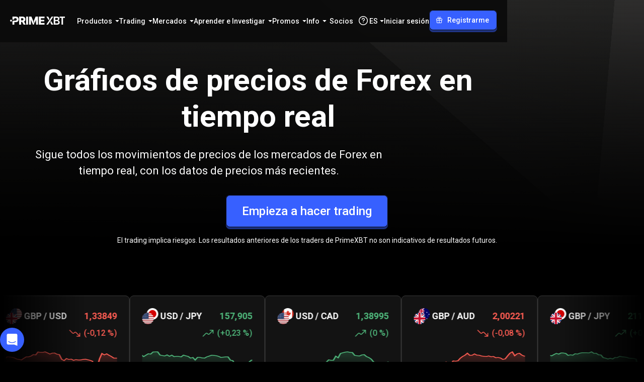

--- FILE ---
content_type: text/html; charset=utf-8
request_url: https://primexbt.com/es/price-chart/currencies
body_size: 160442
content:
<!DOCTYPE html><html lang="es" dir="ltr"><head><meta charSet="utf-8"/><meta name="viewport" content="width=device-width, initial-scale=1"/><link rel="preload" as="image" href="/static/assets/symbol/default/CAD/JPY/logo.svg"/><link rel="preload" as="image" href="/static/assets/symbol/default/AUD/USD/logo.svg"/><link rel="preload" as="image" href="/static/assets/symbol/default/USD/CHF/logo.svg"/><link rel="stylesheet" href="/_next/static/chunks/a55a5418eaf51d4f.css" data-precedence="next"/><link rel="stylesheet" href="/_next/static/chunks/6abd0d785d2170f7.css" data-precedence="next"/><link rel="stylesheet" href="/_next/static/chunks/a84a491669a307e0.css" data-precedence="next"/><link rel="stylesheet" href="/_next/static/chunks/0e703f5c42826f01.css" data-precedence="next"/><link rel="stylesheet" href="/_next/static/chunks/d2191b1b86654097.css" data-precedence="next"/><link rel="stylesheet" href="/_next/static/chunks/6482efa6b7f1dbfc.css" data-precedence="next"/><link rel="stylesheet" href="/_next/static/chunks/0a57f014a19d48d0.css" data-precedence="next"/><link rel="stylesheet" href="/_next/static/chunks/163f657a16afbe5e.css" data-precedence="next"/><link rel="stylesheet" href="/_next/static/chunks/31bc4a938d1f4f48.css" data-precedence="next"/><link rel="stylesheet" href="/_next/static/chunks/0268ca3a253cf036.css" data-precedence="next"/><link rel="preload" as="script" fetchPriority="low" href="/_next/static/chunks/d3af528dd7dc3ffd.js"/><script src="/_next/static/chunks/44bfdd0b642bb022.js" async=""></script><script src="/_next/static/chunks/af315b67e866f764.js" async=""></script><script src="/_next/static/chunks/c2e3ffe170d631ee.js" async=""></script><script src="/_next/static/chunks/08dcfc3b15383cd6.js" async=""></script><script src="/_next/static/chunks/turbopack-644d9f9d38bb2c85.js" async=""></script><script src="/_next/static/chunks/d96012bcfc98706a.js" async=""></script><script src="/_next/static/chunks/d80b3790a119a285.js" async=""></script><script src="/_next/static/chunks/d2628e3c7b30e556.js" async=""></script><script src="/_next/static/chunks/0429c9f00efa859e.js" async=""></script><script src="/_next/static/chunks/2e0757eb348ecbd3.js" async=""></script><script src="/_next/static/chunks/8bd584db9685b888.js" async=""></script><script src="/_next/static/chunks/9a5737924a1bb3dc.js" async=""></script><script src="/_next/static/chunks/8c07e39368c5f72e.js" async=""></script><script src="/_next/static/chunks/8863759c50e1bea8.js" async=""></script><script src="/_next/static/chunks/46f80a377f149860.js" async=""></script><script src="/_next/static/chunks/d059d6653bef5670.js" async=""></script><script src="/_next/static/chunks/d01e5d16952cb8c1.js" async=""></script><script src="/_next/static/chunks/b91ab1955dd8b06b.js" async=""></script><script src="/_next/static/chunks/bc5f8309e01192b3.js" async=""></script><script src="/_next/static/chunks/9d39e141a16c944d.js" async=""></script><script src="/_next/static/chunks/7efc342e9cff7ae1.js" async=""></script><script src="/_next/static/chunks/bf6b753c7fa97f75.js" async=""></script><script src="/_next/static/chunks/8e13a9f6d667c72a.js" async=""></script><script src="/_next/static/chunks/1868a6f6a05dfe9d.js" async=""></script><script src="/_next/static/chunks/5317345fa9e71a37.js" async=""></script><script src="/_next/static/chunks/397e4f64899523b6.js" async=""></script><script src="/_next/static/chunks/0a4db01bf495da78.js" async=""></script><script src="/_next/static/chunks/77bda38944d149d4.js" async=""></script><script src="/_next/static/chunks/caaae15965eaae5d.js" async=""></script><script src="/_next/static/chunks/6100792e8003cadb.js" async=""></script><script src="/_next/static/chunks/83e4af6b3c7fa4d1.js" async=""></script><script src="/_next/static/chunks/c5d3e115944ccd6b.js" async=""></script><script src="/_next/static/chunks/8fdc1cecb9e1b2ea.js" async=""></script><script src="/_next/static/chunks/7c0e34844f20280b.js" async=""></script><script src="/_next/static/chunks/9367809f00082a9c.js" async=""></script><script src="/_next/static/chunks/5eb871bcfa776876.js" async=""></script><script src="/_next/static/chunks/002ffd92631b9878.js" async=""></script><script src="/_next/static/chunks/307546108ba0bf1c.js" async=""></script><link rel="preload" href="https://www.googletagmanager.com/gtm.js?id=GTM-WM7CR6W" as="script"/><meta name="next-size-adjust" content=""/><meta name="theme-color" content="#000000"/><meta name="apple-mobile-web-app-title" content="PrimeXBT"/><link rel="icon" href="/favicon.ico"/><link rel="shortcut icon" href="/favicon.ico"/><link rel="icon" type="image/svg+xml" href="/favicon.svg"/><link rel="icon" type="image/png" sizes="16x16" href="/favicon-16x16.png"/><link rel="apple-touch-icon" type="image/png" sizes="16x16" href="/favicon-16x16.png"/><link rel="icon" type="image/png" sizes="32x32" href="/favicon-32x32.png"/><link rel="apple-touch-icon" type="image/png" sizes="32x32" href="/favicon-32x32.png"/><link rel="icon" type="image/png" sizes="48x48" href="/favicon-48x48.png"/><link rel="apple-touch-icon" type="image/png" sizes="48x48" href="/favicon-48x48.png"/><link rel="icon" type="image/png" sizes="96x96" href="/favicon-96x96.png"/><link rel="apple-touch-icon" type="image/png" sizes="96x96" href="/favicon-96x96.png"/><link rel="icon" type="image/png" sizes="180x180" href="/favicon-180x180.png"/><link rel="apple-touch-icon" type="image/png" sizes="180x180" href="/favicon-180x180.png"/><link rel="icon" type="image/png" sizes="192x192" href="/favicon-192x192.png"/><link rel="apple-touch-icon" type="image/png" sizes="192x192" href="/favicon-192x192.png"/><link rel="icon" type="image/png" sizes="512x512" href="/favicon-512x512.png"/><link rel="apple-touch-icon" type="image/png" sizes="512x512" href="/favicon-512x512.png"/><script id="inline-config">window.inlineConfig = window.inlineConfig || {
                "demo": "https://web.primexbt.com/", 
                "api":"api.primexbt.com", 
                "maintenance": false, 
                "enable_recaptcha": true, 
                "production": true, 
                "xdStorageUrl": "https://primexbt.com/xd-storage", 
                "country": "US", 
                "margin": "primexbt.com/", 
                "margin2": "trade.primexbt.com", 
                "chart": "https://mobile-chart.primexbt.com", 
                "chart-pro": "https://mobile-chart-pro.primexbt.com", 
                "min_ios_build": 83, 
                "min_android_build": 480,
                "img": "img.primexbt.com", 
                "base": "primexbt.com", 
                "help": "primexbt.help",
                "baksta": "https://baksta.com/widget/my/order?token=",
                "intercomKey": "cr65d8qu",
                "gtmId": "GTM-WM7CR6W",
                "amplitudeApiKey": "0f467a2dd7d375b0353dd27b11b6d1a5",
                "oneSignalAppId": "584e7e1c-6828-46bb-a42c-3d38d25a7c7d",
                "ny2025": false
                }</script><script id="settings-container">window.settings = "[base64]"</script><script src="/_next/static/chunks/a6dad97d9634a72d.js" noModule=""></script><style data-emotion="ltr-global 1prfaxn">@keyframes mui-auto-fill{from{display:block;}}@keyframes mui-auto-fill-cancel{from{display:block;}}</style><style data-emotion="ltr-global animation-wiooy9">@keyframes animation-wiooy9{0%{transform:translateX(-100%);}50%{transform:translateX(100%);}100%{transform:translateX(100%);}}</style><style data-emotion="ltr 148agmb 1w0uwdk 1knptzu 6exv95 1tfef i8yde5 jb8z7h 162tvoi 12lfmg6 6p016c jkmkwa 1hdoajr 1xdhyk6 1vbfw84 aqpfg7 160rfsr ehlix4 1f6kg7i 1ooubvk h2v8xi 5v2ak0 81qg8w 1a5a9ik 1cnxp9u 1pug5wj wnfue5 30bm24 3pzm2w 1b8uc0m f8wb7g abqyn 15830to 9vd5ud l9xe8y depviu">.ltr-148agmb{z-index:1500;pointer-events:none;pointer-events:auto;pointer-events:none;}.ltr-148agmb[data-popper-placement*="bottom"] .MuiTooltip-arrow{top:0;margin-top:-0.71em;}.ltr-148agmb[data-popper-placement*="bottom"] .MuiTooltip-arrow::before{transform-origin:0 100%;}.ltr-148agmb[data-popper-placement*="top"] .MuiTooltip-arrow{bottom:0;margin-bottom:-0.71em;}.ltr-148agmb[data-popper-placement*="top"] .MuiTooltip-arrow::before{transform-origin:100% 0;}.ltr-148agmb[data-popper-placement*="right"] .MuiTooltip-arrow{height:1em;width:0.71em;}.ltr-148agmb[data-popper-placement*="right"] .MuiTooltip-arrow::before{transform-origin:100% 100%;}.ltr-148agmb[data-popper-placement*="left"] .MuiTooltip-arrow{height:1em;width:0.71em;}.ltr-148agmb[data-popper-placement*="left"] .MuiTooltip-arrow::before{transform-origin:0 0;}.ltr-148agmb[data-popper-placement*="right"] .MuiTooltip-arrow{left:0;margin-left:-0.71em;}.ltr-148agmb[data-popper-placement*="left"] .MuiTooltip-arrow{right:0;margin-right:-0.71em;}.ltr-1w0uwdk{z-index:1500;pointer-events:none;pointer-events:auto;pointer-events:none;}.ltr-1w0uwdk[data-popper-placement*="bottom"] .MuiTooltip-arrow{top:0;margin-top:-0.71em;}.ltr-1w0uwdk[data-popper-placement*="bottom"] .MuiTooltip-arrow::before{transform-origin:0 100%;}.ltr-1w0uwdk[data-popper-placement*="top"] .MuiTooltip-arrow{bottom:0;margin-bottom:-0.71em;}.ltr-1w0uwdk[data-popper-placement*="top"] .MuiTooltip-arrow::before{transform-origin:100% 0;}.ltr-1w0uwdk[data-popper-placement*="right"] .MuiTooltip-arrow{height:1em;width:0.71em;}.ltr-1w0uwdk[data-popper-placement*="right"] .MuiTooltip-arrow::before{transform-origin:100% 100%;}.ltr-1w0uwdk[data-popper-placement*="left"] .MuiTooltip-arrow{height:1em;width:0.71em;}.ltr-1w0uwdk[data-popper-placement*="left"] .MuiTooltip-arrow::before{transform-origin:0 0;}.ltr-1w0uwdk[data-popper-placement*="right"] .MuiTooltip-arrow{left:0;margin-left:-0.71em;}.ltr-1w0uwdk[data-popper-placement*="left"] .MuiTooltip-arrow{right:0;margin-right:-0.71em;}.ltr-1knptzu{background-color:rgba(97, 97, 97, 0.92);border-radius:4px;color:#fff;font-family:"Roboto","Helvetica","Arial",sans-serif;padding:4px 8px;font-size:0.6875rem;max-width:300px;margin:2px;word-wrap:break-word;font-weight:500;position:relative;margin:0;}.MuiTooltip-popper[data-popper-placement*="left"] .ltr-1knptzu{transform-origin:right center;}.MuiTooltip-popper[data-popper-placement*="right"] .ltr-1knptzu{transform-origin:left center;}.MuiTooltip-popper[data-popper-placement*="top"] .ltr-1knptzu{transform-origin:center bottom;margin-bottom:14px;}.MuiTooltip-popper[data-popper-placement*="bottom"] .ltr-1knptzu{transform-origin:center top;margin-top:14px;}.MuiTooltip-popper[data-popper-placement*="left"] .ltr-1knptzu{margin-right:14px;}.MuiTooltip-popper[data-popper-placement*="right"] .ltr-1knptzu{margin-left:14px;}.ltr-6exv95{overflow:hidden;position:absolute;width:1em;height:0.71em;box-sizing:border-box;color:rgba(97, 97, 97, 0.9);}.ltr-6exv95::before{content:"";margin:auto;display:block;width:100%;height:100%;background-color:currentColor;transform:rotate(45deg);}.ltr-1tfef{overflow:hidden;min-height:48px;-webkit-overflow-scrolling:touch;display:flex;}@media (max-width:599.95px){.ltr-1tfef .MuiTabs-scrollButtons{display:none;}}.ltr-i8yde5{overflow-x:auto;overflow-y:hidden;scrollbar-width:none;}.ltr-i8yde5::-webkit-scrollbar{display:none;}.ltr-jb8z7h{position:relative;display:inline-block;flex:1 1 auto;white-space:nowrap;scrollbar-width:none;overflow-x:auto;overflow-y:hidden;}.ltr-jb8z7h::-webkit-scrollbar{display:none;}.ltr-162tvoi{display:flex;}.ltr-12lfmg6{font-family:"Roboto","Helvetica","Arial",sans-serif;font-weight:500;font-size:0.875rem;line-height:1.25;letter-spacing:0.02857em;text-transform:uppercase;max-width:360px;min-width:90px;position:relative;min-height:48px;flex-shrink:0;padding:12px 16px;overflow:hidden;white-space:normal;text-align:center;flex-direction:column;color:rgba(0, 0, 0, 0.6);}.ltr-12lfmg6.Mui-selected{color:#1976d2;}.ltr-12lfmg6.Mui-disabled{color:rgba(0, 0, 0, 0.38);}.ltr-6p016c{display:inline-flex;align-items:center;justify-content:center;position:relative;box-sizing:border-box;-webkit-tap-highlight-color:transparent;background-color:transparent;outline:0;border:0;margin:0;border-radius:0;padding:0;cursor:pointer;user-select:none;vertical-align:middle;-moz-appearance:none;-webkit-appearance:none;text-decoration:none;color:inherit;font-family:"Roboto","Helvetica","Arial",sans-serif;font-weight:500;font-size:0.875rem;line-height:1.25;letter-spacing:0.02857em;text-transform:uppercase;max-width:360px;min-width:90px;position:relative;min-height:48px;flex-shrink:0;padding:12px 16px;overflow:hidden;white-space:normal;text-align:center;flex-direction:column;color:rgba(0, 0, 0, 0.6);}.ltr-6p016c::-moz-focus-inner{border-style:none;}.ltr-6p016c.Mui-disabled{pointer-events:none;cursor:default;}@media print{.ltr-6p016c{color-adjust:exact;}}.ltr-6p016c.Mui-selected{color:#1976d2;}.ltr-6p016c.Mui-disabled{color:rgba(0, 0, 0, 0.38);}.ltr-jkmkwa{position:absolute;height:2px;bottom:0;width:100%;transition:all 300ms cubic-bezier(0.4, 0, 0.2, 1) 0ms;background-color:#1976d2;}.ltr-1hdoajr.Mui-focused .MuiAutocomplete-clearIndicator{visibility:visible;}@media (pointer: fine){.ltr-1hdoajr:hover .MuiAutocomplete-clearIndicator{visibility:visible;}}.ltr-1hdoajr .MuiAutocomplete-tag{margin:3px;max-width:calc(100% - 6px);}.MuiAutocomplete-hasPopupIcon.ltr-1hdoajr .MuiAutocomplete-inputRoot,.MuiAutocomplete-hasClearIcon.ltr-1hdoajr .MuiAutocomplete-inputRoot{padding-right:30px;}.MuiAutocomplete-hasPopupIcon.MuiAutocomplete-hasClearIcon.ltr-1hdoajr .MuiAutocomplete-inputRoot{padding-right:56px;}.ltr-1hdoajr .MuiAutocomplete-inputRoot .MuiAutocomplete-input{width:0;min-width:30px;}.ltr-1hdoajr .MuiInput-root{padding-bottom:1px;}.ltr-1hdoajr .MuiInput-root .MuiInput-input{padding:4px 4px 4px 0px;}.ltr-1hdoajr .MuiInput-root.MuiInputBase-sizeSmall .MuiInput-input{padding:2px 4px 3px 0;}.ltr-1hdoajr .MuiOutlinedInput-root{padding:9px;}.MuiAutocomplete-hasPopupIcon.ltr-1hdoajr .MuiOutlinedInput-root,.MuiAutocomplete-hasClearIcon.ltr-1hdoajr .MuiOutlinedInput-root{padding-right:39px;}.MuiAutocomplete-hasPopupIcon.MuiAutocomplete-hasClearIcon.ltr-1hdoajr .MuiOutlinedInput-root{padding-right:65px;}.ltr-1hdoajr .MuiOutlinedInput-root .MuiAutocomplete-input{padding:7.5px 4px 7.5px 5px;}.ltr-1hdoajr .MuiOutlinedInput-root .MuiAutocomplete-endAdornment{right:9px;}.ltr-1hdoajr .MuiOutlinedInput-root.MuiInputBase-sizeSmall{padding-top:6px;padding-bottom:6px;padding-left:6px;}.ltr-1hdoajr .MuiOutlinedInput-root.MuiInputBase-sizeSmall .MuiAutocomplete-input{padding:2.5px 4px 2.5px 8px;}.ltr-1hdoajr .MuiFilledInput-root{padding-top:19px;padding-left:8px;}.MuiAutocomplete-hasPopupIcon.ltr-1hdoajr .MuiFilledInput-root,.MuiAutocomplete-hasClearIcon.ltr-1hdoajr .MuiFilledInput-root{padding-right:39px;}.MuiAutocomplete-hasPopupIcon.MuiAutocomplete-hasClearIcon.ltr-1hdoajr .MuiFilledInput-root{padding-right:65px;}.ltr-1hdoajr .MuiFilledInput-root .MuiFilledInput-input{padding:7px 4px;}.ltr-1hdoajr .MuiFilledInput-root .MuiAutocomplete-endAdornment{right:9px;}.ltr-1hdoajr .MuiFilledInput-root.MuiInputBase-sizeSmall{padding-bottom:1px;}.ltr-1hdoajr .MuiFilledInput-root.MuiInputBase-sizeSmall .MuiFilledInput-input{padding:2.5px 4px;}.ltr-1hdoajr .MuiInputBase-hiddenLabel{padding-top:8px;}.ltr-1hdoajr .MuiFilledInput-root.MuiInputBase-hiddenLabel{padding-top:0;padding-bottom:0;}.ltr-1hdoajr .MuiFilledInput-root.MuiInputBase-hiddenLabel .MuiAutocomplete-input{padding-top:16px;padding-bottom:17px;}.ltr-1hdoajr .MuiFilledInput-root.MuiInputBase-hiddenLabel.MuiInputBase-sizeSmall .MuiAutocomplete-input{padding-top:8px;padding-bottom:9px;}.ltr-1hdoajr .MuiAutocomplete-input{flex-grow:1;text-overflow:ellipsis;opacity:0;}.ltr-1hdoajr .MuiAutocomplete-input{opacity:1;}.ltr-1vbfw84{display:inline-flex;flex-direction:column;position:relative;min-width:0;padding:0;margin:0;border:0;vertical-align:top;width:100%;}.ltr-aqpfg7{display:block;transform-origin:top left;white-space:nowrap;overflow:hidden;text-overflow:ellipsis;max-width:100%;position:absolute;left:0;top:0;transform:translate(0, 20px) scale(1);transition:color 200ms cubic-bezier(0.0, 0, 0.2, 1) 0ms,transform 200ms cubic-bezier(0.0, 0, 0.2, 1) 0ms,max-width 200ms cubic-bezier(0.0, 0, 0.2, 1) 0ms;z-index:1;pointer-events:none;transform:translate(14px, 16px) scale(1);max-width:calc(100% - 24px);}.ltr-160rfsr{color:rgba(0, 0, 0, 0.6);font-family:"Roboto","Helvetica","Arial",sans-serif;font-weight:400;font-size:1rem;line-height:1.4375em;letter-spacing:0.00938em;padding:0;position:relative;display:block;transform-origin:top left;white-space:nowrap;overflow:hidden;text-overflow:ellipsis;max-width:100%;position:absolute;left:0;top:0;transform:translate(0, 20px) scale(1);transition:color 200ms cubic-bezier(0.0, 0, 0.2, 1) 0ms,transform 200ms cubic-bezier(0.0, 0, 0.2, 1) 0ms,max-width 200ms cubic-bezier(0.0, 0, 0.2, 1) 0ms;z-index:1;pointer-events:none;transform:translate(14px, 16px) scale(1);max-width:calc(100% - 24px);}.ltr-160rfsr.Mui-focused{color:#1976d2;}.ltr-160rfsr.Mui-disabled{color:rgba(0, 0, 0, 0.38);}.ltr-160rfsr.Mui-error{color:#d32f2f;}.ltr-ehlix4{font-family:"Roboto","Helvetica","Arial",sans-serif;font-weight:400;font-size:1rem;line-height:1.4375em;letter-spacing:0.00938em;color:rgba(0, 0, 0, 0.87);box-sizing:border-box;position:relative;cursor:text;display:inline-flex;align-items:center;width:100%;position:relative;border-radius:4px;padding-left:14px;}.ltr-ehlix4.Mui-disabled{color:rgba(0, 0, 0, 0.38);cursor:default;}.ltr-ehlix4:hover .MuiOutlinedInput-notchedOutline{border-color:rgba(0, 0, 0, 0.87);}@media (hover: none){.ltr-ehlix4:hover .MuiOutlinedInput-notchedOutline{border-color:rgba(0, 0, 0, 0.23);}}.ltr-ehlix4.Mui-focused .MuiOutlinedInput-notchedOutline{border-width:2px;}.ltr-ehlix4.Mui-focused .MuiOutlinedInput-notchedOutline{border-color:#1976d2;}.ltr-ehlix4.Mui-error .MuiOutlinedInput-notchedOutline{border-color:#d32f2f;}.ltr-ehlix4.Mui-disabled .MuiOutlinedInput-notchedOutline{border-color:rgba(0, 0, 0, 0.26);}.ltr-1f6kg7i{display:flex;max-height:2em;align-items:center;white-space:nowrap;color:rgba(0, 0, 0, 0.54);margin-right:8px;}.ltr-1ooubvk{font:inherit;letter-spacing:inherit;color:currentColor;padding:4px 0 5px;border:0;box-sizing:content-box;background:none;height:1.4375em;margin:0;-webkit-tap-highlight-color:transparent;display:block;min-width:0;width:100%;animation-name:mui-auto-fill-cancel;animation-duration:10ms;padding:16.5px 14px;padding-left:0;}.ltr-1ooubvk::-webkit-input-placeholder{color:currentColor;opacity:0.42;transition:opacity 200ms cubic-bezier(0.4, 0, 0.2, 1) 0ms;}.ltr-1ooubvk::-moz-placeholder{color:currentColor;opacity:0.42;transition:opacity 200ms cubic-bezier(0.4, 0, 0.2, 1) 0ms;}.ltr-1ooubvk::-ms-input-placeholder{color:currentColor;opacity:0.42;transition:opacity 200ms cubic-bezier(0.4, 0, 0.2, 1) 0ms;}.ltr-1ooubvk:focus{outline:0;}.ltr-1ooubvk:invalid{box-shadow:none;}.ltr-1ooubvk::-webkit-search-decoration{-webkit-appearance:none;}label[data-shrink=false]+.MuiInputBase-formControl .ltr-1ooubvk::-webkit-input-placeholder{opacity:0!important;}label[data-shrink=false]+.MuiInputBase-formControl .ltr-1ooubvk::-moz-placeholder{opacity:0!important;}label[data-shrink=false]+.MuiInputBase-formControl .ltr-1ooubvk::-ms-input-placeholder{opacity:0!important;}label[data-shrink=false]+.MuiInputBase-formControl .ltr-1ooubvk:focus::-webkit-input-placeholder{opacity:0.42;}label[data-shrink=false]+.MuiInputBase-formControl .ltr-1ooubvk:focus::-moz-placeholder{opacity:0.42;}label[data-shrink=false]+.MuiInputBase-formControl .ltr-1ooubvk:focus::-ms-input-placeholder{opacity:0.42;}.ltr-1ooubvk.Mui-disabled{opacity:1;-webkit-text-fill-color:rgba(0, 0, 0, 0.38);}.ltr-1ooubvk:-webkit-autofill{animation-duration:5000s;animation-name:mui-auto-fill;}.ltr-1ooubvk:-webkit-autofill{border-radius:inherit;}.ltr-h2v8xi{border-color:rgba(0, 0, 0, 0.23);}.ltr-5v2ak0{text-align:left;position:absolute;bottom:0;right:0;top:-5px;left:0;margin:0;padding:0 8px;pointer-events:none;border-radius:inherit;border-style:solid;border-width:1px;overflow:hidden;min-width:0%;border-color:rgba(0, 0, 0, 0.23);}.ltr-81qg8w{float:unset;width:auto;overflow:hidden;display:block;padding:0;height:11px;font-size:0.75em;visibility:hidden;max-width:0.01px;transition:max-width 50ms cubic-bezier(0.0, 0, 0.2, 1) 0ms;white-space:nowrap;}.ltr-81qg8w>span{padding-left:5px;padding-right:5px;display:inline-block;opacity:0;visibility:visible;}.ltr-1a5a9ik{display:block;background-color:rgba(0, 0, 0, 0.11);height:1.2em;border-radius:4px;position:relative;overflow:hidden;-webkit-mask-image:-webkit-radial-gradient(white, black);}.ltr-1a5a9ik::after{background:linear-gradient(
                90deg,
                transparent,
                rgba(0, 0, 0, 0.04),
                transparent
              );content:"";position:absolute;transform:translateX(-100%);bottom:0;left:0;right:0;top:0;}.ltr-1a5a9ik::after{animation:animation-wiooy9 2s linear 0.5s infinite;}.ltr-1cnxp9u{position:relative;transition:margin 150ms cubic-bezier(0.4, 0, 0.2, 1) 0ms;overflow-anchor:none;border-radius:0;}.ltr-1cnxp9u::before{position:absolute;left:0;top:-1px;right:0;height:1px;content:"";opacity:1;background-color:rgba(0, 0, 0, 0.12);transition:opacity 150ms cubic-bezier(0.4, 0, 0.2, 1) 0ms,background-color 150ms cubic-bezier(0.4, 0, 0.2, 1) 0ms;}.ltr-1cnxp9u:first-of-type::before{display:none;}.ltr-1cnxp9u.Mui-expanded::before{opacity:0;}.ltr-1cnxp9u.Mui-expanded:first-of-type{margin-top:0;}.ltr-1cnxp9u.Mui-expanded:last-of-type{margin-bottom:0;}.ltr-1cnxp9u.Mui-expanded+.ltr-1cnxp9u.Mui-expanded::before{display:none;}.ltr-1cnxp9u.Mui-disabled{background-color:rgba(0, 0, 0, 0.12);}.ltr-1cnxp9u:first-of-type{border-top-left-radius:4px;border-top-right-radius:4px;}.ltr-1cnxp9u:last-of-type{border-bottom-left-radius:4px;border-bottom-right-radius:4px;}@supports (-ms-ime-align: auto){.ltr-1cnxp9u:last-of-type{border-bottom-left-radius:0;border-bottom-right-radius:0;}}.ltr-1cnxp9u.Mui-expanded{margin:16px 0;}.ltr-1pug5wj{background-color:#fff;color:rgba(0, 0, 0, 0.87);transition:box-shadow 300ms cubic-bezier(0.4, 0, 0.2, 1) 0ms;border-radius:4px;box-shadow:var(--Paper-shadow);background-image:var(--Paper-overlay);position:relative;transition:margin 150ms cubic-bezier(0.4, 0, 0.2, 1) 0ms;overflow-anchor:none;border-radius:0;}.ltr-1pug5wj::before{position:absolute;left:0;top:-1px;right:0;height:1px;content:"";opacity:1;background-color:rgba(0, 0, 0, 0.12);transition:opacity 150ms cubic-bezier(0.4, 0, 0.2, 1) 0ms,background-color 150ms cubic-bezier(0.4, 0, 0.2, 1) 0ms;}.ltr-1pug5wj:first-of-type::before{display:none;}.ltr-1pug5wj.Mui-expanded::before{opacity:0;}.ltr-1pug5wj.Mui-expanded:first-of-type{margin-top:0;}.ltr-1pug5wj.Mui-expanded:last-of-type{margin-bottom:0;}.ltr-1pug5wj.Mui-expanded+.ltr-1pug5wj.Mui-expanded::before{display:none;}.ltr-1pug5wj.Mui-disabled{background-color:rgba(0, 0, 0, 0.12);}.ltr-1pug5wj:first-of-type{border-top-left-radius:4px;border-top-right-radius:4px;}.ltr-1pug5wj:last-of-type{border-bottom-left-radius:4px;border-bottom-right-radius:4px;}@supports (-ms-ime-align: auto){.ltr-1pug5wj:last-of-type{border-bottom-left-radius:0;border-bottom-right-radius:0;}}.ltr-1pug5wj.Mui-expanded{margin:16px 0;}.ltr-wnfue5{all:unset;}.ltr-30bm24{display:flex;width:100%;min-height:48px;padding:0px 16px;transition:min-height 150ms cubic-bezier(0.4, 0, 0.2, 1) 0ms,background-color 150ms cubic-bezier(0.4, 0, 0.2, 1) 0ms;}.ltr-30bm24.Mui-focusVisible{background-color:rgba(0, 0, 0, 0.12);}.ltr-30bm24.Mui-disabled{opacity:0.38;}.ltr-30bm24:hover:not(.Mui-disabled){cursor:pointer;}.ltr-30bm24.Mui-expanded{min-height:64px;}.ltr-3pzm2w{display:inline-flex;align-items:center;justify-content:center;position:relative;box-sizing:border-box;-webkit-tap-highlight-color:transparent;background-color:transparent;outline:0;border:0;margin:0;border-radius:0;padding:0;cursor:pointer;user-select:none;vertical-align:middle;-moz-appearance:none;-webkit-appearance:none;text-decoration:none;color:inherit;display:flex;width:100%;min-height:48px;padding:0px 16px;transition:min-height 150ms cubic-bezier(0.4, 0, 0.2, 1) 0ms,background-color 150ms cubic-bezier(0.4, 0, 0.2, 1) 0ms;}.ltr-3pzm2w::-moz-focus-inner{border-style:none;}.ltr-3pzm2w.Mui-disabled{pointer-events:none;cursor:default;}@media print{.ltr-3pzm2w{color-adjust:exact;}}.ltr-3pzm2w.Mui-focusVisible{background-color:rgba(0, 0, 0, 0.12);}.ltr-3pzm2w.Mui-disabled{opacity:0.38;}.ltr-3pzm2w:hover:not(.Mui-disabled){cursor:pointer;}.ltr-3pzm2w.Mui-expanded{min-height:64px;}.ltr-1b8uc0m{display:flex;text-align:start;flex-grow:1;margin:12px 0;transition:margin 150ms cubic-bezier(0.4, 0, 0.2, 1) 0ms;}.ltr-1b8uc0m.Mui-expanded{margin:20px 0;}.ltr-f8wb7g{display:flex;color:rgba(0, 0, 0, 0.54);transform:rotate(0deg);transition:transform 150ms cubic-bezier(0.4, 0, 0.2, 1) 0ms;}.ltr-f8wb7g.Mui-expanded{transform:rotate(180deg);}.ltr-abqyn{height:0;overflow:hidden;transition:height 300ms cubic-bezier(0.4, 0, 0.2, 1) 0ms;visibility:hidden;}.ltr-15830to{display:flex;width:100%;}.ltr-9vd5ud{width:100%;}.ltr-l9xe8y{padding:8px 16px 16px;}@media print{.ltr-depviu{position:absolute!important;}}</style></head><body class="roboto_671a2e8c-module__lLSI-a__className"><div hidden=""><!--$?--><template id="B:0"></template><!--/$--></div><script>(self.__next_s=self.__next_s||[]).push([0,{"children":"window.VERSION = '12909';","id":"version-script"}])</script><div class="scrollbar-module-scss-module__c6VZCW__noScrollbarWithDescendants" id="header"><div class="styles-module-scss-module__Y8sPsq__fixedContainer"><header class="styles-module-scss-module__Y8sPsq__header styles-module-scss-module__Y8sPsq__bgVisible" data-event-action="element_click"><nav class="styles-module-scss-module__qWmY-G__container styles-module-scss-module__qWmY-G__header styles-module-scss-module__Y8sPsq__headerInner" data-event-category="site_menu"><a class="styles-module-scss-module__mPiD_W__logo" title="PrimeXBT" href="/es"><svg xmlns="http://www.w3.org/2000/svg" width="109" height="16" fill="none" viewBox="0 0 109 16"><g fill="currentcolor"><path d="M82.675.013h3.304L75.467 15.996H72.12L82.675.013ZM76.73 7.239 72.195.013h3.596l1.778 3.176c.549.98.484 2.188-.166 3.103l-.673.947ZM81.358 8.753l4.546 7.242H82.31l-1.79-3.193a2.902 2.902 0 0 1 .166-3.1l.673-.95ZM86.814 15.996V.013h6.135c1.151 0 2.11.18 2.875.542.765.362 1.337.855 1.716 1.48.378.626.569 1.332.569 2.12 0 .65-.124 1.205-.37 1.667a3.096 3.096 0 0 1-1.003 1.121 4.356 4.356 0 0 1-1.416.622s1.118.352 1.636.67c.519.318.945.764 1.277 1.336.333.572.5 1.262.5 2.07 0 .809-.2 1.572-.596 2.226-.397.655-.998 1.173-1.803 1.555-.804.383-1.818.575-3.04.575h-6.479l-.001-.001Zm2.895-9.182h2.876c.493 0 .94-.093 1.34-.28.4-.185.718-.448.95-.788.232-.339.349-.741.349-1.206 0-.615-.219-1.125-.655-1.528-.436-.404-1.076-.606-1.92-.606H89.71v4.409-.001Zm0 6.768h3.11c1.052 0 1.812-.204 2.28-.61.468-.408.703-.927.703-1.556 0-.479-.118-.908-.354-1.287a2.49 2.49 0 0 0-1.003-.902c-.433-.222-.942-.331-1.528-.331h-3.208v4.687ZM98.59 2.424V0H109v2.424h-3.767v13.558h-2.865V2.424H98.59ZM18.102 15.996V.013h6.586c1.201 0 2.238.216 3.11.649.873.433 1.547 1.047 2.022 1.845.476.797.713 1.74.713 2.826 0 1.087-.241 2.049-.724 2.821-.482.773-1.17 1.36-2.064 1.765-.894.403-1.949.605-3.165.605h-4.173V7.478h3.455c.579 0 1.067-.075 1.464-.225.397-.15.697-.385.9-.703.204-.318.307-.723.307-1.217 0-.494-.102-.903-.306-1.228a1.84 1.84 0 0 0-.901-.729c-.397-.161-.89-.241-1.476-.241h-1.898v12.861h-3.85Zm8.483-.506-3.624-6.8h4.13l3.99 7.306h-3.653a.953.953 0 0 1-.842-.506ZM35.84.013v15.03a.952.952 0 0 1-.952.953H31.99V.013h3.85ZM57.338 15.996V.013h11.145v3.143h-7.294v3.229h6.715v3.067h-6.715v3.4h7.284v3.144H57.338ZM16.479 2.657A4.962 4.962 0 0 0 14.457.71c-.873-.464-1.91-.697-3.111-.697H4.76V6.07h1.928A1.923 1.923 0 0 0 8.61 4.147V3.135h1.899c.586 0 1.078.099 1.475.295.397.197.697.476.9.837.204.361.307.792.307 1.292s-.102.912-.306 1.277c-.204.365-.504.65-.901.852-.397.205-.885.306-1.464.306H6.707A1.947 1.947 0 0 0 4.76 9.942v6.054h3.85V11.04h2.628c1.216 0 2.27-.227 3.165-.681.894-.455 1.582-1.092 2.065-1.915.482-.822.723-1.784.723-2.885 0-1.102-.237-2.069-.713-2.902ZM45.966 8.602 42.444.013H37.66v15.983h3.765V6.138l3.959 9.75h1.088a1.62 1.62 0 0 0 1.508-2.213l-2.014-5.073ZM50.746.013 47.37 8.23c-.191.464-.191.984 0 1.449.497 1.21 1.114 2.733 1.46 3.587l2.926-7.096v9.825h3.786V.013h-4.794ZM1.926 9.93a1.926 1.926 0 1 0 0-3.852 1.926 1.926 0 0 0 0 3.852Z"></path></g></svg></a><div class="styles-module-scss-module__Y8sPsq__headerMain"><div class="styles-module-scss-module__MqU90W__navItems"><div aria-expanded="false" aria-haspopup="menu" id="_R_5ja5bsnpfbaivbH1_" class="contexts-module-scss-module__vfaeUa__light"><div class="styles-module-scss-module__zON2UG__navItem styles-module-scss-module__zON2UG__hasDropdown"><h2>Productos</h2><svg width="8" height="4" viewBox="0 0 8 4" fill="none" xmlns="http://www.w3.org/2000/svg"><path d="M3.82322 3.82322C3.92085 3.92085 4.07915 3.92085 4.17678 3.82322L7.57322 0.426776C7.73072 0.269285 7.61917 0 7.39645 0H0.603553C0.380827 0 0.269285 0.269285 0.426777 0.426777L3.82322 3.82322Z" fill="currentcolor"></path></svg></div><div style="position:absolute;left:0;top:0;display:none" tabindex="-1" data-floating-ui-focusable="" id="_R_5ja5bsnpfbaivb_" role="menu" aria-labelledby="_R_5ja5bsnpfbaivbH1_"><div class="styles-module-scss-module__nLYoFW__navItemDropDown" style="transform-origin:top;transition-timing-function:ease-in-out;will-change:opacity, transform;opacity:0.2;transform:translateY(-4px)"><div class="styles-module-scss-module__nLYoFW__dropdownListLayout"><ul><li><a class="styles-module-scss-module__j8Gsua__navItem styles-module-scss-module__j8Gsua__detailed styles-module-scss-module__j8Gsua__dropdownNavItem styles-module-scss-module__XqCE2G__dropdownNestedListLayoutItem" href="/es/cfd-trading"><div class="styles-module-scss-module__j8Gsua__icon"><svg width="24" height="24" viewBox="0 0 24 24" fill="none" xmlns="http://www.w3.org/2000/svg"><path fill-rule="evenodd" clip-rule="evenodd" d="M3.75009 3C4.16431 3 4.50009 3.33579 4.50009 3.75V17.6745L8.36735 11.5973C8.56954 11.2796 8.97599 11.1611 9.31726 11.3204L14.304 13.6475L17.8214 7.19886L16.6942 7.5009C16.2941 7.60811 15.8828 7.37067 15.7756 6.97057C15.6684 6.57047 15.9058 6.15922 16.3059 6.05201L19.2037 5.27556C19.6038 5.16835 20.0151 5.40579 20.1223 5.80589L20.8987 8.70366C21.0059 9.10376 20.7685 9.51502 20.3684 9.62222C19.9683 9.72943 19.5571 9.49199 19.4498 9.09189L19.1361 7.92104L15.2835 14.9841C15.0939 15.3318 14.6667 15.4721 14.3079 15.3046L9.27944 12.958L5.11635 19.5H20.2501C20.6643 19.5 21.0001 19.8358 21.0001 20.25C21.0001 20.6642 20.6643 21 20.2501 21H3.76131C3.68818 21.0012 3.61446 20.9916 3.54257 20.9709C3.45248 20.945 3.36935 20.9027 3.29662 20.8474C3.21042 20.7822 3.14189 20.7011 3.09252 20.611C3.04298 20.5209 3.0114 20.4196 3.00261 20.3118C3.00054 20.2871 2.9997 20.2623 3.00009 20.2374V3.75C3.00009 3.33579 3.33588 3 3.75009 3Z" fill="currentcolor"></path></svg></div><div><h3 class="typography-module-scss-module__gHYDtG__bodyS styles-module-scss-module__j8Gsua__title">CFD y <span>Forex<svg width="24" height="24" viewBox="0 0 24 24" fill="none" xmlns="http://www.w3.org/2000/svg" class="rtl-module-scss-module__cATHfG__dirDependent"><path d="M4.5 11.25C4.08579 11.25 3.75 11.5858 3.75 12C3.75 12.4142 4.08579 12.75 4.5 12.75V11.25ZM20.0303 12.5303C20.3232 12.2374 20.3232 11.7626 20.0303 11.4697L15.2574 6.6967C14.9645 6.40381 14.4896 6.40381 14.1967 6.6967C13.9038 6.98959 13.9038 7.46447 14.1967 7.75736L18.4393 12L14.1967 16.2426C13.9038 16.5355 13.9038 17.0104 14.1967 17.3033C14.4896 17.5962 14.9645 17.5962 15.2574 17.3033L20.0303 12.5303ZM4.5 12.75H19.5V11.25H4.5V12.75Z" fill="currentcolor"></path></svg></span></h3><div class="typography-module-scss-module__gHYDtG__bodyXS styles-module-scss-module__j8Gsua__description">Opera más de 100 CFD desde 0,1 pips</div></div></a></li><li><a class="styles-module-scss-module__j8Gsua__navItem styles-module-scss-module__j8Gsua__detailed styles-module-scss-module__j8Gsua__dropdownNavItem styles-module-scss-module__XqCE2G__dropdownNestedListLayoutItem" href="/es/crypto-futures"><div class="styles-module-scss-module__j8Gsua__icon"><svg width="24" height="24" viewBox="0 0 24 24" fill="none" xmlns="http://www.w3.org/2000/svg"><g clip-path="url(#clip0_407_68422)"><path d="M6 4.5H7.5" stroke="currentcolor" stroke-width="1.5" stroke-linecap="round" stroke-linejoin="round"></path><path d="M6 18.75H7.5" stroke="currentcolor" stroke-width="1.5" stroke-linecap="round" stroke-linejoin="round"></path><path d="M9.75 4.5V2.25" stroke="currentcolor" stroke-width="1.5" stroke-linecap="round" stroke-linejoin="round"></path><path d="M12.75 4.5V2.25" stroke="currentcolor" stroke-width="1.5" stroke-linecap="round" stroke-linejoin="round"></path><path d="M9.75 21V18.75" stroke="currentcolor" stroke-width="1.5" stroke-linecap="round" stroke-linejoin="round"></path><path d="M12.75 21V18.75" stroke="currentcolor" stroke-width="1.5" stroke-linecap="round" stroke-linejoin="round"></path><path d="M7.5 11.25H14.25C15.2446 11.25 16.1984 11.6451 16.9017 12.3483C17.6049 13.0516 18 14.0054 18 15C18 15.9946 17.6049 16.9484 16.9017 17.6517C16.1984 18.3549 15.2446 18.75 14.25 18.75H7.5V4.5H13.125C14.0201 4.5 14.8785 4.85558 15.5115 5.48851C16.1444 6.12145 16.5 6.97989 16.5 7.875C16.5 8.77011 16.1444 9.62855 15.5115 10.2615C14.8785 10.8944 14.0201 11.25 13.125 11.25" stroke="currentcolor" stroke-width="1.5" stroke-linecap="round" stroke-linejoin="round"></path></g><defs><clipPath id="clip0_407_68422"><rect width="24" height="24" fill="white"></rect></clipPath></defs></svg></div><div><h3 class="typography-module-scss-module__gHYDtG__bodyS styles-module-scss-module__j8Gsua__title">Cripto <span>Futuros<svg width="24" height="24" viewBox="0 0 24 24" fill="none" xmlns="http://www.w3.org/2000/svg" class="rtl-module-scss-module__cATHfG__dirDependent"><path d="M4.5 11.25C4.08579 11.25 3.75 11.5858 3.75 12C3.75 12.4142 4.08579 12.75 4.5 12.75V11.25ZM20.0303 12.5303C20.3232 12.2374 20.3232 11.7626 20.0303 11.4697L15.2574 6.6967C14.9645 6.40381 14.4896 6.40381 14.1967 6.6967C13.9038 6.98959 13.9038 7.46447 14.1967 7.75736L18.4393 12L14.1967 16.2426C13.9038 16.5355 13.9038 17.0104 14.1967 17.3033C14.4896 17.5962 14.9645 17.5962 15.2574 17.3033L20.0303 12.5303ZM4.5 12.75H19.5V11.25H4.5V12.75Z" fill="currentcolor"></path></svg></span></h3><div class="typography-module-scss-module__gHYDtG__bodyXS styles-module-scss-module__j8Gsua__description">Opera con Cripto Futuros con comisiones bajas</div></div></a></li><li><a class="styles-module-scss-module__j8Gsua__navItem styles-module-scss-module__j8Gsua__detailed styles-module-scss-module__j8Gsua__dropdownNavItem styles-module-scss-module__XqCE2G__dropdownNestedListLayoutItem" href="/es/buy-crypto"><div class="styles-module-scss-module__j8Gsua__icon"><svg width="24" height="24" viewBox="0 0 24 24" fill="none" xmlns="http://www.w3.org/2000/svg"><path fill-rule="evenodd" clip-rule="evenodd" d="M4.95 13.45C4.95 13.2015 4.74853 13 4.5 13C4.25147 13 4.05 13.2015 4.05 13.45V13.8232H3.40179C3.17989 13.8232 3 14.0031 3 14.225V15.9232V16.0762V16.8232V16.9762V18.6744C3 18.8963 3.17989 19.0762 3.40179 19.0762H4.05V19.45C4.05 19.6985 4.25147 19.9 4.5 19.9C4.74853 19.9 4.95 19.6985 4.95 19.45V19.0762H5.25C6.07843 19.0762 6.75 18.4046 6.75 17.5762C6.75 17.1274 6.55289 16.7246 6.24052 16.4497C6.55289 16.1748 6.75 15.772 6.75 15.3232C6.75 14.4948 6.07843 13.8232 5.25 13.8232H4.95V13.45ZM3.9 15.9232V14.7232H5.25C5.58137 14.7232 5.85 14.9919 5.85 15.3232C5.85 15.6546 5.58137 15.9232 5.25 15.9232H3.9ZM3.9 16.9762H5.25C5.58137 16.9762 5.85 17.2448 5.85 17.5762C5.85 17.9075 5.58137 18.1762 5.25 18.1762H3.9V16.9762Z" fill="currentcolor"></path><path d="M14.25 11.5C14.25 10.2574 15.2574 9.25 16.5 9.25H20.25V13.75H16.5C15.2574 13.75 14.25 12.7426 14.25 11.5Z" stroke="currentcolor" stroke-width="1.5"></path><path fill-rule="evenodd" clip-rule="evenodd" d="M3 7C3 5.34315 4.34315 4 6 4H18C19.6569 4 21 5.34315 21 7V15.25C21 16.9069 19.6569 18.25 18 18.25H9C8.58579 18.25 8.25 17.9142 8.25 17.5C8.25 17.0858 8.58579 16.75 9 16.75H18C18.8284 16.75 19.5 16.0784 19.5 15.25V7C19.5 6.17157 18.8284 5.5 18 5.5H6C5.17157 5.5 4.5 6.17157 4.5 7V10.75C4.5 11.1642 4.16421 11.5 3.75 11.5C3.33579 11.5 3 11.1642 3 10.75V7Z" fill="currentcolor"></path></svg></div><div><h3 class="typography-module-scss-module__gHYDtG__bodyS styles-module-scss-module__j8Gsua__title">Comprar e intercambiar <span>cripto<svg width="24" height="24" viewBox="0 0 24 24" fill="none" xmlns="http://www.w3.org/2000/svg" class="rtl-module-scss-module__cATHfG__dirDependent"><path d="M4.5 11.25C4.08579 11.25 3.75 11.5858 3.75 12C3.75 12.4142 4.08579 12.75 4.5 12.75V11.25ZM20.0303 12.5303C20.3232 12.2374 20.3232 11.7626 20.0303 11.4697L15.2574 6.6967C14.9645 6.40381 14.4896 6.40381 14.1967 6.6967C13.9038 6.98959 13.9038 7.46447 14.1967 7.75736L18.4393 12L14.1967 16.2426C13.9038 16.5355 13.9038 17.0104 14.1967 17.3033C14.4896 17.5962 14.9645 17.5962 15.2574 17.3033L20.0303 12.5303ZM4.5 12.75H19.5V11.25H4.5V12.75Z" fill="currentcolor"></path></svg></span></h3><div class="typography-module-scss-module__gHYDtG__bodyXS styles-module-scss-module__j8Gsua__description">Obtén cripto con Visa o Mastercard</div></div></a></li><li><a class="styles-module-scss-module__j8Gsua__navItem styles-module-scss-module__j8Gsua__detailed styles-module-scss-module__j8Gsua__dropdownNavItem styles-module-scss-module__XqCE2G__dropdownNestedListLayoutItem" href="/es/copy-trade"><div class="styles-module-scss-module__j8Gsua__icon"><svg width="24" height="24" viewBox="0 0 24 24" fill="none" xmlns="http://www.w3.org/2000/svg"><path fill-rule="evenodd" clip-rule="evenodd" d="M14.2501 9C15.4927 9 16.5001 7.99264 16.5001 6.75C16.5001 5.50736 15.4927 4.5 14.2501 4.5C13.0074 4.5 12.0001 5.50736 12.0001 6.75C12.0001 7.99264 13.0074 9 14.2501 9ZM14.2501 10.5C16.3211 10.5 18.0001 8.82107 18.0001 6.75C18.0001 4.67893 16.3211 3 14.2501 3C12.179 3 10.5001 4.67893 10.5001 6.75C10.5001 8.82107 12.179 10.5 14.2501 10.5ZM11.2509 12C10.8367 12 10.5009 12.3358 10.5009 12.75C10.5009 13.1642 10.8367 13.5 11.2509 13.5H15.7509C17.822 13.5 19.5009 15.1789 19.5009 17.25V20.25C19.5009 20.6642 19.8367 21 20.2509 21C20.6651 21 21.0009 20.6642 21.0009 20.25V17.25C21.0009 14.3505 18.6504 12 15.7509 12H11.2509ZM4.50136 13.4977C4.50139 13.0835 4.16562 12.7477 3.7514 12.7476C3.33719 12.7476 3.00139 13.0834 3.00136 13.4976L3.00098 20.25C3.00095 20.6642 3.33672 21 3.75093 21C4.16515 21 4.50095 20.6643 4.50098 20.25L4.50136 13.4977ZM8.25006 7.5C8.25006 7.08579 7.91427 6.75 7.50006 6.75C7.08585 6.75 6.75006 7.08579 6.75006 7.5L6.75006 20.25C6.75006 20.6642 7.08585 21 7.50006 21C7.91428 21 8.25006 20.6642 8.25006 20.25L8.25006 7.5Z" fill="currentcolor"></path></svg></div><div><h3 class="typography-module-scss-module__gHYDtG__bodyS styles-module-scss-module__j8Gsua__title">Copy <span>Trading<svg width="24" height="24" viewBox="0 0 24 24" fill="none" xmlns="http://www.w3.org/2000/svg" class="rtl-module-scss-module__cATHfG__dirDependent"><path d="M4.5 11.25C4.08579 11.25 3.75 11.5858 3.75 12C3.75 12.4142 4.08579 12.75 4.5 12.75V11.25ZM20.0303 12.5303C20.3232 12.2374 20.3232 11.7626 20.0303 11.4697L15.2574 6.6967C14.9645 6.40381 14.4896 6.40381 14.1967 6.6967C13.9038 6.98959 13.9038 7.46447 14.1967 7.75736L18.4393 12L14.1967 16.2426C13.9038 16.5355 13.9038 17.0104 14.1967 17.3033C14.4896 17.5962 14.9645 17.5962 15.2574 17.3033L20.0303 12.5303ZM4.5 12.75H19.5V11.25H4.5V12.75Z" fill="currentcolor"></path></svg></span></h3><div class="typography-module-scss-module__gHYDtG__bodyXS styles-module-scss-module__j8Gsua__description">Sigue a traders. Gana con ellos</div></div></a></li></ul><div class="styles-module-scss-module__sBKaua__dropdownSidebar"></div></div></div></div></div><div aria-expanded="false" aria-haspopup="menu" id="_R_9ja5bsnpfbaivbH1_" class="contexts-module-scss-module__vfaeUa__light"><div class="styles-module-scss-module__zON2UG__navItem styles-module-scss-module__zON2UG__hasDropdown"><h2>Trading</h2><svg width="8" height="4" viewBox="0 0 8 4" fill="none" xmlns="http://www.w3.org/2000/svg"><path d="M3.82322 3.82322C3.92085 3.92085 4.07915 3.92085 4.17678 3.82322L7.57322 0.426776C7.73072 0.269285 7.61917 0 7.39645 0H0.603553C0.380827 0 0.269285 0.269285 0.426777 0.426777L3.82322 3.82322Z" fill="currentcolor"></path></svg></div><div style="position:absolute;left:0;top:0;display:none" tabindex="-1" data-floating-ui-focusable="" id="_R_9ja5bsnpfbaivb_" role="menu" aria-labelledby="_R_9ja5bsnpfbaivbH1_"><div class="styles-module-scss-module__nLYoFW__navItemDropDown" style="transform-origin:top;transition-timing-function:ease-in-out;will-change:opacity, transform;opacity:0.2;transform:translateY(-4px)"><ul class="styles-module-scss-module__nLYoFW__dropdownGroupedLayout"><li class="styles-module-scss-module__IFqb5W__navItemsGroup styles-module-scss-module__WO-1oW__dropdownGroup"><h3 class="typography-module-scss-module__gHYDtG__bodyXS typography-module-scss-module__gHYDtG__medium styles-module-scss-module__Cyh9Gq__headerLabel">Plataformas</h3><ul><li><a class="styles-module-scss-module__j8Gsua__navItem styles-module-scss-module__j8Gsua__detailed styles-module-scss-module__j8Gsua__dropdownNavItem" href="/es/cfd-trading/webtrader"><div class="styles-module-scss-module__j8Gsua__icon"><svg width="24" height="24" viewBox="0 0 24 24" fill="none" xmlns="http://www.w3.org/2000/svg"><path d="M21 12C21 16.9706 16.9706 21 12 21M21 12C21 7.02944 16.9706 3 12 3M21 12C21 10.0118 16.9706 8.4 12 8.4C7.02944 8.4 3 10.0118 3 12M21 12C21 13.9882 16.9706 15.6 12 15.6C7.02944 15.6 3 13.9882 3 12M12 21C7.02944 21 3 16.9706 3 12M12 21C13.9882 21 15.6 16.9706 15.6 12C15.6 7.02944 13.9882 3 12 3M12 21C10.0118 21 8.4 16.9706 8.4 12C8.4 7.02944 10.0118 3 12 3M3 12C3 7.02944 7.02944 3 12 3" stroke="currentcolor" stroke-width="1.5" stroke-linecap="round" stroke-linejoin="round"></path></svg></div><div><h4 class="typography-module-scss-module__gHYDtG__bodyS styles-module-scss-module__j8Gsua__title"><span>PXTrader<svg width="24" height="24" viewBox="0 0 24 24" fill="none" xmlns="http://www.w3.org/2000/svg" class="rtl-module-scss-module__cATHfG__dirDependent"><path d="M4.5 11.25C4.08579 11.25 3.75 11.5858 3.75 12C3.75 12.4142 4.08579 12.75 4.5 12.75V11.25ZM20.0303 12.5303C20.3232 12.2374 20.3232 11.7626 20.0303 11.4697L15.2574 6.6967C14.9645 6.40381 14.4896 6.40381 14.1967 6.6967C13.9038 6.98959 13.9038 7.46447 14.1967 7.75736L18.4393 12L14.1967 16.2426C13.9038 16.5355 13.9038 17.0104 14.1967 17.3033C14.4896 17.5962 14.9645 17.5962 15.2574 17.3033L20.0303 12.5303ZM4.5 12.75H19.5V11.25H4.5V12.75Z" fill="currentcolor"></path></svg></span></h4><div class="typography-module-scss-module__gHYDtG__bodyXS styles-module-scss-module__j8Gsua__description">Plataforma sencilla con todas las funciones</div></div></a></li><li><a class="styles-module-scss-module__j8Gsua__navItem styles-module-scss-module__j8Gsua__detailed styles-module-scss-module__j8Gsua__dropdownNavItem" href="/es/crypto-futures/platforms"><div class="styles-module-scss-module__j8Gsua__icon"><svg width="24" height="24" viewBox="0 0 24 24" fill="none" xmlns="http://www.w3.org/2000/svg"><g clip-path="url(#clip0_407_68422)"><path d="M6 4.5H7.5" stroke="currentcolor" stroke-width="1.5" stroke-linecap="round" stroke-linejoin="round"></path><path d="M6 18.75H7.5" stroke="currentcolor" stroke-width="1.5" stroke-linecap="round" stroke-linejoin="round"></path><path d="M9.75 4.5V2.25" stroke="currentcolor" stroke-width="1.5" stroke-linecap="round" stroke-linejoin="round"></path><path d="M12.75 4.5V2.25" stroke="currentcolor" stroke-width="1.5" stroke-linecap="round" stroke-linejoin="round"></path><path d="M9.75 21V18.75" stroke="currentcolor" stroke-width="1.5" stroke-linecap="round" stroke-linejoin="round"></path><path d="M12.75 21V18.75" stroke="currentcolor" stroke-width="1.5" stroke-linecap="round" stroke-linejoin="round"></path><path d="M7.5 11.25H14.25C15.2446 11.25 16.1984 11.6451 16.9017 12.3483C17.6049 13.0516 18 14.0054 18 15C18 15.9946 17.6049 16.9484 16.9017 17.6517C16.1984 18.3549 15.2446 18.75 14.25 18.75H7.5V4.5H13.125C14.0201 4.5 14.8785 4.85558 15.5115 5.48851C16.1444 6.12145 16.5 6.97989 16.5 7.875C16.5 8.77011 16.1444 9.62855 15.5115 10.2615C14.8785 10.8944 14.0201 11.25 13.125 11.25" stroke="currentcolor" stroke-width="1.5" stroke-linecap="round" stroke-linejoin="round"></path></g><defs><clipPath id="clip0_407_68422"><rect width="24" height="24" fill="white"></rect></clipPath></defs></svg></div><div><h4 class="typography-module-scss-module__gHYDtG__bodyS styles-module-scss-module__j8Gsua__title">PXTrader <span>2.0<svg width="24" height="24" viewBox="0 0 24 24" fill="none" xmlns="http://www.w3.org/2000/svg" class="rtl-module-scss-module__cATHfG__dirDependent"><path d="M4.5 11.25C4.08579 11.25 3.75 11.5858 3.75 12C3.75 12.4142 4.08579 12.75 4.5 12.75V11.25ZM20.0303 12.5303C20.3232 12.2374 20.3232 11.7626 20.0303 11.4697L15.2574 6.6967C14.9645 6.40381 14.4896 6.40381 14.1967 6.6967C13.9038 6.98959 13.9038 7.46447 14.1967 7.75736L18.4393 12L14.1967 16.2426C13.9038 16.5355 13.9038 17.0104 14.1967 17.3033C14.4896 17.5962 14.9645 17.5962 15.2574 17.3033L20.0303 12.5303ZM4.5 12.75H19.5V11.25H4.5V12.75Z" fill="currentcolor"></path></svg></span></h4><div class="typography-module-scss-module__gHYDtG__bodyXS styles-module-scss-module__j8Gsua__description">Opera con Cripto Futuros con comisiones bajas</div></div></a></li><li><a class="styles-module-scss-module__j8Gsua__navItem styles-module-scss-module__j8Gsua__detailed styles-module-scss-module__j8Gsua__dropdownNavItem" href="/es/cfd-trading/app"><div class="styles-module-scss-module__j8Gsua__icon"><svg width="24" height="24" viewBox="0 0 24 24" fill="none" xmlns="http://www.w3.org/2000/svg"><g clip-path="url(#clip0_480_44860)"><path d="M18 20.25V3.75C18 2.92157 17.3284 2.25 16.5 2.25L7.5 2.25C6.67157 2.25 6 2.92157 6 3.75L6 20.25C6 21.0784 6.67157 21.75 7.5 21.75H16.5C17.3284 21.75 18 21.0784 18 20.25Z" stroke="currentcolor" stroke-width="1.5" stroke-linecap="round" stroke-linejoin="round"></path><path d="M12 6.75C12.6213 6.75 13.125 6.24632 13.125 5.625C13.125 5.00368 12.6213 4.5 12 4.5C11.3787 4.5 10.875 5.00368 10.875 5.625C10.875 6.24632 11.3787 6.75 12 6.75Z" fill="currentcolor"></path></g><defs><clipPath id="clip0_480_44860"><rect width="24" height="24" fill="white"></rect></clipPath></defs></svg></div><div><h4 class="typography-module-scss-module__gHYDtG__bodyS styles-module-scss-module__j8Gsua__title">App de <span>PrimeXBT<svg width="24" height="24" viewBox="0 0 24 24" fill="none" xmlns="http://www.w3.org/2000/svg" class="rtl-module-scss-module__cATHfG__dirDependent"><path d="M4.5 11.25C4.08579 11.25 3.75 11.5858 3.75 12C3.75 12.4142 4.08579 12.75 4.5 12.75V11.25ZM20.0303 12.5303C20.3232 12.2374 20.3232 11.7626 20.0303 11.4697L15.2574 6.6967C14.9645 6.40381 14.4896 6.40381 14.1967 6.6967C13.9038 6.98959 13.9038 7.46447 14.1967 7.75736L18.4393 12L14.1967 16.2426C13.9038 16.5355 13.9038 17.0104 14.1967 17.3033C14.4896 17.5962 14.9645 17.5962 15.2574 17.3033L20.0303 12.5303ZM4.5 12.75H19.5V11.25H4.5V12.75Z" fill="currentcolor"></path></svg></span></h4><div class="typography-module-scss-module__gHYDtG__bodyXS styles-module-scss-module__j8Gsua__description">Trading desde el móvil en Android e iOS</div></div></a></li><li><a class="styles-module-scss-module__j8Gsua__navItem styles-module-scss-module__j8Gsua__detailed styles-module-scss-module__j8Gsua__dropdownNavItem" href="/es/cfd-trading/mt5"><div class="styles-module-scss-module__j8Gsua__icon"><svg xmlns="http://www.w3.org/2000/svg" width="41" height="39" viewBox="0 0 41 39" fill="none"><path fill="currentColor" stroke="currentColor" stroke-width="0.6" d="M36.37 34.42c-.99 0-1.98-.24-2.96-.86a6.85 6.85 0 0 1-2.6-2.71c-.49-1.11-.49-2.35.13-3.33.62-1.11 1.85-1.73 3.45-1.73 1 0 1.98.25 2.96.86 2.47 1.36 3.46 4.07 2.47 6.05a4 4 0 0 1-3.45 1.72Zm-1.98-7.52c-1.1 0-2.1.5-2.59 1.23a3.06 3.06 0 0 0-.12 2.35 4.9 4.9 0 0 0 1.97 2.22c.74.49 1.6.74 2.47.74 1.11 0 2.1-.5 2.6-1.24.85-1.48-.13-3.45-1.98-4.56a3.8 3.8 0 0 0-2.35-.74Z"></path><path fill="currentColor" stroke="currentColor" stroke-width="0.6" d="m38.83 28-.98-.24c.37-1.85.61-4.56-.74-7.03-1.11-1.85-2.96-3.45-5.43-4.68l.5-1c2.83 1.24 4.8 2.97 5.91 5.07a12.1 12.1 0 0 1 .74 7.89ZM25.14 13.47c.47.34.89.76 1.24 1.23h.24c.62.12 1.24.25 1.85.5l.37-1a12.9 12.9 0 0 0-2.1-.49h-.24c-.25-.12-.5-.12-.74-.12-.37-.12-.62-.12-.86-.12.12-.13.12-.13.24 0Zm8.02 8.88c-.12 0-.12 0-.25-.13-.74-.37-1.72-.61-2.46-.86l.37-.99 1.1.37c-.36-.37-.61-.74-1.1-.98l.49-1c1.48.75 2.34 2.72 2.34 2.72.13.25 0 .5-.12.62-.12.25-.25.25-.37.25Zm-5.67 9.86c-.87-.5-1.85-.98-2.6-1.6l-.61.86c.37.37.86.62 1.36.87-.74-.13-1.36-.5-2.22-1-.37-.24-.74-.48-.99-.73-.12 0-.25 0-.25.12-.37.13-.74.13-1.23.13.62.49 1.23 1.1 1.85 1.48.99.61 2.47 1.35 4.07 1.1h.12l.5-.12c.24-.12.37-.24.37-.5-.13-.24-.25-.48-.37-.6Zm7.03 1.48a8.98 8.98 0 0 1-5.55 3.09c-2.1.37-4.57-.37-6.66-1.73a18.72 18.72 0 0 1-4.69-4.69 3.7 3.7 0 0 1-1.23-.5c-.25-.11-.37-.11-.5-.24l.13.13c.12.24.24.37.49.61a22.26 22.26 0 0 0 5.3 5.43 10.75 10.75 0 0 0 6.17 1.97c.5 0 .86 0 1.23-.12a9.72 9.72 0 0 0 6.17-3.45l-.86-.5Zm-29.48-.24c-1.6 0-3.08-.74-3.7-1.98-.99-1.97.25-4.68 2.84-5.8.86-.49 1.72-.61 2.71-.61 1.6 0 3.08.74 3.7 1.97.5.99.5 2.1-.12 3.2a5.56 5.56 0 0 1-2.72 2.6c-.98.37-1.85.62-2.71.62Zm1.73-7.53c-.74 0-1.48.25-2.22.5-1.98.98-3.09 2.96-2.35 4.44.5.86 1.48 1.48 2.72 1.48.74 0 1.48-.25 2.22-.5a5.23 5.23 0 0 0 2.22-2.1c.37-.86.49-1.6.12-2.34-.37-.86-1.48-1.48-2.71-1.48Z"></path><path fill="currentColor" stroke="currentColor" stroke-width="0.6" d="M13.55 37.01h-.37a10.77 10.77 0 0 1-6.9-3.08l-.62-.62.74-.74c.24.25.37.37.5.62 1.72 1.6 3.94 2.71 6.16 2.71 1.97.13 4.31-.61 6.66-2.1l.61.87c-2.34 1.48-4.68 2.34-6.78 2.34Zm12.58-7.64c0-.25-.12-.25-.25-.37l-.12-.13h-.12c-.13.13-.13.13-.25.13l-.99.37c.13.12.13.12.25.12l-1.97 2.1.74.74c.86-.74 1.6-1.6 2.34-2.47l.12-.12.13-.13c.12 0 .12-.12.12-.24Zm-10.98 3.2c-.24 0-.61 0-.86-.12a.96.96 0 0 1-.5-.5c-.12-.24.13-.49.25-.61l2.1-1.6.74.74c-.25.24-.5.37-.74.61.5-.12.99-.37 1.48-.49l.37.99a4.4 4.4 0 0 1-2.84.98ZM9.48 20c.37-.49.86-.86 1.36-1.23.37-.25.61-.37.98-.5l.74-1.35-2.22.86a5.47 5.47 0 0 0-2.46 3.09v.12c0 .25.24.5.5.5h.11c.13 0 .25 0 .37-.13l2.47-1.11-.62-.74c-.37 0-.86.25-1.23.5Zm5.3-5.8c-.12.13-.12.13-.24.13.37-.37.86-.74 1.23-.99-.37 0-.62.13-.99.13-2.7.24-4.93.74-6.78 1.6-1.73.86-3.95 2.34-5.18 4.93a9.89 9.89 0 0 0-.5 6.79l1-.37a8.5 8.5 0 0 1 .36-6.05c1-2.34 3.09-3.7 4.7-4.44 1.6-.74 3.44-1.23 5.79-1.48.24 0 .5-.12.61-.24Zm11.97 14.19c-.25.12-.37.25-.5.37.13.12.13.12.25.12.25 0 .37-.12.5-.24l.36-.5c-.37 0-.49.13-.61.25ZM21.2 11.11c-1.11 0-2.1-.61-2.96-1.6a5.88 5.88 0 0 1-1.11-3.58c0-1.35.5-2.59 1.23-3.45A3.67 3.67 0 0 1 21.32 1c2.22.12 3.95 2.34 3.95 5.18 0 1.36-.5 2.59-1.24 3.45a3.82 3.82 0 0 1-2.83 1.48Zm0-9.25c-1.6 0-2.96 1.73-2.96 3.95 0 1.11.24 2.1.86 2.96.62.74 1.23 1.11 1.97 1.11h.13c1.6 0 2.96-1.73 2.96-3.95 0-2.1-1.24-3.94-2.96-4.07Z"></path><path fill="currentColor" stroke="currentColor" stroke-width="0.6" d="M9.73 14.69c-.13-1.97.37-4.93 2.34-7.28.37-.37.74-.74 1.23-1.1.13-.13.13-.13.25-.13a8.22 8.22 0 0 1 3.7-1.97c.25-.13.37-.13.62-.25l.37.99c-.25.12-.37.12-.62.24-.86.25-1.6.62-2.34.99-.37.25-.62.5-1 .74-.11.12-.11.12-.24.12-.5.37-.74.74-1.1 1.11-1.73 2.1-2.1 4.81-2.1 6.54H9.73Zm1.6 7.15a1.71 1.71 0 0 1 0-1.1c.12-.5.12-.87.25-1.24a3.81 3.81 0 0 1-.25-.99l-.99.25a21.1 21.1 0 0 0 1.11 3.7c-.12-.37-.12-.5-.12-.62Zm3.33-9c.12.37.12.62.12.86l.74-.12c.13-.12.25-.12.37-.25-.12-.61-.24-1.85-.24-1.85 0-.12-.13-.37-.25-.37s-.37-.12-.5 0c-.73.37-1.35 1.85-1.47 2.6l.98.24c.01-.38.1-.76.25-1.11Zm13.07 0c.25.62.37 1.48.37 2.59l.37.37c.25.37.37.74.5.99.49-2.96.12-4.94-1.36-5.68-.25-.12-.37-.12-.5 0-.24.25-.36.37-.36.5 0 .74-.13 1.35-.25 1.97l.99.25c.24-.13.24-.5.24-.99Zm3.46-3.58a8.72 8.72 0 0 0-3.83-4.19c-.74-.37-1.6-.86-2.59-.99l-.24.99c.86.12 1.6.5 2.34.86 0 0 2.1 1.11 3.33 3.7 1.48 3.21 1.23 7.28-.74 11.97v.12c.12.86.12 1.73-.12 2.59l.24-.25c1.6-3.33 2.47-6.29 2.6-9 .12-2.1-.13-4.2-1-5.8Z"></path><path fill="currentColor" stroke="currentColor" stroke-width="0.6" d="M20.58 30.97a9.22 9.22 0 0 1-6.78-2.84 9.42 9.42 0 0 1-2.84-6.78c0-2.59.99-5.06 2.84-6.78a9.42 9.42 0 0 1 6.78-2.84c2.59 0 5.06.99 6.78 2.84a9.42 9.42 0 0 1 2.84 6.78c0 2.59-.99 5.06-2.84 6.78a9.22 9.22 0 0 1-6.78 2.84Zm0-18.5a8.71 8.71 0 0 0-8.76 8.76 8.8 8.8 0 0 0 8.76 8.75 8.71 8.71 0 0 0 8.76-8.75 8.71 8.71 0 0 0-8.76-8.76Zm2.59 8.02c.62.61.99 1.35.99 2.46 0 .74-.13 1.24-.5 1.73-.24.5-.74.86-1.23 1.23a5.8 5.8 0 0 1-2.1.5 6.85 6.85 0 0 1-2.83-.62l.49-1.11a5 5 0 0 0 2.34.5c.5 0 .99-.13 1.24-.25.37-.25.61-.5.86-.74.25-.37.25-.62.25-.99 0-.5-.13-.86-.25-1.23-.25-.37-.5-.62-.86-.74-.37-.25-.87-.25-1.6-.25-.51 0-1.01.08-1.49.25l-.5-.5v-4.8h5.8l-.24 1.23h-4.2v2.83c.38-.12.75-.12 1.12-.12 1.23-.25 2.1.12 2.7.62Z"></path></svg></div><div><h4 class="typography-module-scss-module__gHYDtG__bodyS styles-module-scss-module__j8Gsua__title">MetaTrader <span>5<svg width="24" height="24" viewBox="0 0 24 24" fill="none" xmlns="http://www.w3.org/2000/svg" class="rtl-module-scss-module__cATHfG__dirDependent"><path d="M4.5 11.25C4.08579 11.25 3.75 11.5858 3.75 12C3.75 12.4142 4.08579 12.75 4.5 12.75V11.25ZM20.0303 12.5303C20.3232 12.2374 20.3232 11.7626 20.0303 11.4697L15.2574 6.6967C14.9645 6.40381 14.4896 6.40381 14.1967 6.6967C13.9038 6.98959 13.9038 7.46447 14.1967 7.75736L18.4393 12L14.1967 16.2426C13.9038 16.5355 13.9038 17.0104 14.1967 17.3033C14.4896 17.5962 14.9645 17.5962 15.2574 17.3033L20.0303 12.5303ZM4.5 12.75H19.5V11.25H4.5V12.75Z" fill="currentcolor"></path></svg></span></h4><div class="typography-module-scss-module__gHYDtG__bodyXS styles-module-scss-module__j8Gsua__description">Haz trading en una plataforma popular y fácil de usar</div></div></a></li></ul></li><li class="styles-module-scss-module__IFqb5W__navItemsGroup styles-module-scss-module__WO-1oW__dropdownGroup"><h3 class="typography-module-scss-module__gHYDtG__bodyXS typography-module-scss-module__gHYDtG__medium styles-module-scss-module__Cyh9Gq__headerLabel">Características</h3><ul><li><a class="styles-module-scss-module__j8Gsua__navItem styles-module-scss-module__j8Gsua__compact styles-module-scss-module__j8Gsua__dropdownNavItem" href="/es/fees-and-conditions"><div class="styles-module-scss-module__j8Gsua__icon"><svg width="24" height="24" viewBox="0 0 24 24" fill="none" xmlns="http://www.w3.org/2000/svg"><path fill-rule="evenodd" clip-rule="evenodd" d="M6.75 9C7.99264 9 9 7.99264 9 6.75C9 5.50736 7.99264 4.5 6.75 4.5C5.50736 4.5 4.5 5.50736 4.5 6.75C4.5 7.99264 5.50736 9 6.75 9ZM6.75 10.5C8.82107 10.5 10.5 8.82107 10.5 6.75C10.5 4.67893 8.82107 3 6.75 3C4.67893 3 3 4.67893 3 6.75C3 8.82107 4.67893 10.5 6.75 10.5ZM19.2803 4.71967C19.5732 5.01256 19.5732 5.48744 19.2803 5.78033L5.78033 19.2803C5.48744 19.5732 5.01256 19.5732 4.71967 19.2803C4.42678 18.9874 4.42678 18.5126 4.71967 18.2197L18.2197 4.71967C18.5126 4.42678 18.9874 4.42678 19.2803 4.71967ZM19.5 17.25C19.5 18.4926 18.4926 19.5 17.25 19.5C16.0074 19.5 15 18.4926 15 17.25C15 16.0074 16.0074 15 17.25 15C18.4926 15 19.5 16.0074 19.5 17.25ZM21 17.25C21 19.3211 19.3211 21 17.25 21C15.1789 21 13.5 19.3211 13.5 17.25C13.5 15.1789 15.1789 13.5 17.25 13.5C19.3211 13.5 21 15.1789 21 17.25Z" fill="currentcolor"></path></svg></div><div><h4 class="typography-module-scss-module__gHYDtG__bodyS styles-module-scss-module__j8Gsua__title">Comisiones y <span>condiciones<svg width="24" height="24" viewBox="0 0 24 24" fill="none" xmlns="http://www.w3.org/2000/svg" class="rtl-module-scss-module__cATHfG__dirDependent"><path d="M4.5 11.25C4.08579 11.25 3.75 11.5858 3.75 12C3.75 12.4142 4.08579 12.75 4.5 12.75V11.25ZM20.0303 12.5303C20.3232 12.2374 20.3232 11.7626 20.0303 11.4697L15.2574 6.6967C14.9645 6.40381 14.4896 6.40381 14.1967 6.6967C13.9038 6.98959 13.9038 7.46447 14.1967 7.75736L18.4393 12L14.1967 16.2426C13.9038 16.5355 13.9038 17.0104 14.1967 17.3033C14.4896 17.5962 14.9645 17.5962 15.2574 17.3033L20.0303 12.5303ZM4.5 12.75H19.5V11.25H4.5V12.75Z" fill="currentcolor"></path></svg></span></h4></div></a></li><li><a class="styles-module-scss-module__j8Gsua__navItem styles-module-scss-module__j8Gsua__compact styles-module-scss-module__j8Gsua__dropdownNavItem" href="/es/vip"><div class="styles-module-scss-module__j8Gsua__icon"><svg width="24" height="24" viewBox="0 0 24 24" fill="none" xmlns="http://www.w3.org/2000/svg"><path d="M11.0558 2.2754C11.3372 2.09556 11.6642 2 11.9982 2C12.3322 2 12.6591 2.09556 12.9406 2.2754C13.222 2.45523 13.446 2.71184 13.5863 3.01491C13.5883 3.01914 13.5902 3.02339 13.5921 3.02765L16.795 10.2095L19.6971 7.0836C19.9483 6.80526 20.2824 6.61486 20.6501 6.54067C21.0222 6.46561 21.4085 6.51353 21.7509 6.67721C22.0933 6.84089 22.3733 7.11146 22.5485 7.44812C22.7237 7.78478 22.7848 8.16928 22.7224 8.54365C22.7197 8.56003 22.7166 8.57635 22.713 8.59258L20.5883 18.327C20.5128 18.7227 20.303 19.0806 19.994 19.3398C19.6788 19.6042 19.2805 19.7491 18.8691 19.749H5.12917C4.71848 19.7503 4.32041 19.6071 4.00464 19.3444C3.69382 19.0858 3.48229 18.7278 3.40562 18.3313L1.28057 8.5954C1.27775 8.58245 1.27518 8.56945 1.27287 8.5564C1.20626 8.17997 1.26474 7.79208 1.43937 7.45203C1.614 7.11197 1.89518 6.83845 2.23992 6.67326C2.58467 6.50808 2.97402 6.46033 3.34847 6.5373C3.71704 6.61307 4.05121 6.80558 4.30158 7.08604L7.20134 10.2095L10.4043 3.02765C10.4062 3.02339 10.4081 3.01914 10.4101 3.01491C10.5504 2.71184 10.7744 2.45523 11.0558 2.2754Z" stroke="currentcolor" stroke-width="1.5" stroke-linecap="round" stroke-linejoin="round"></path></svg></div><div><h4 class="typography-module-scss-module__gHYDtG__bodyS styles-module-scss-module__j8Gsua__title">Nivel <span>VIP<svg width="24" height="24" viewBox="0 0 24 24" fill="none" xmlns="http://www.w3.org/2000/svg" class="rtl-module-scss-module__cATHfG__dirDependent"><path d="M4.5 11.25C4.08579 11.25 3.75 11.5858 3.75 12C3.75 12.4142 4.08579 12.75 4.5 12.75V11.25ZM20.0303 12.5303C20.3232 12.2374 20.3232 11.7626 20.0303 11.4697L15.2574 6.6967C14.9645 6.40381 14.4896 6.40381 14.1967 6.6967C13.9038 6.98959 13.9038 7.46447 14.1967 7.75736L18.4393 12L14.1967 16.2426C13.9038 16.5355 13.9038 17.0104 14.1967 17.3033C14.4896 17.5962 14.9645 17.5962 15.2574 17.3033L20.0303 12.5303ZM4.5 12.75H19.5V11.25H4.5V12.75Z" fill="currentcolor"></path></svg></span></h4></div></a></li><li><a class="styles-module-scss-module__j8Gsua__navItem styles-module-scss-module__j8Gsua__compact styles-module-scss-module__j8Gsua__dropdownNavItem" href="/es/payments"><div class="styles-module-scss-module__j8Gsua__icon"><svg width="24" height="24" viewBox="0 0 24 24" fill="none" xmlns="http://www.w3.org/2000/svg"><path d="M14.2497 12C14.2497 10.3431 15.5928 9 17.2497 9H21.7497V15H17.2497V13.5H20.2497V10.5H17.2497C16.4213 10.5 15.7497 11.1716 15.7497 12C15.7497 12.8284 16.4213 13.5 17.2497 13.5V15L17.0954 14.9961C15.5102 14.9158 14.2497 13.6051 14.2497 12Z" fill="currentColor"></path><path fill-rule="evenodd" clip-rule="evenodd" d="M3.74969 7.5C3.74969 5.84315 5.09284 4.5 6.74969 4.5H18.7497C20.4065 4.5 21.7497 5.84315 21.7497 7.5V15.75C21.7497 17.4069 20.4065 18.75 18.7497 18.75H9.74969C9.33548 18.75 8.99969 18.4142 8.99969 18C8.99969 17.5858 9.33548 17.25 9.74969 17.25H18.7497C19.5781 17.25 20.2497 16.5784 20.2497 15.75V7.5C20.2497 6.67157 19.5781 6 18.7497 6H6.74969C5.92126 6 5.24969 6.67157 5.24969 7.5V11.25C5.24969 11.6642 4.9139 12 4.49969 12C4.08548 12 3.74969 11.6642 3.74969 11.25V7.5Z" fill="currentColor"></path><path d="M4.10223 13.8525C4.29436 13.6605 4.59097 13.6363 4.80926 13.7803L4.89813 13.8525L7.14813 16.1025C7.36782 16.3222 7.36777 16.6778 7.14813 16.8975C6.92848 17.1171 6.57287 17.1171 6.35321 16.8975L4.49969 15.0449L2.64715 16.8975C2.42747 17.1171 2.07188 17.1171 1.85223 16.8975C1.6326 16.6778 1.63258 16.3222 1.85223 16.1025L4.10223 13.8525Z" fill="currentColor"></path><path d="M3.93765 19.5L3.93765 14.25H5.06265L5.06265 19.5C5.06265 19.8107 4.81081 20.0625 4.50015 20.0625C4.18949 20.0625 3.93765 19.8107 3.93765 19.5Z" fill="currentColor"></path></svg></div><div><h4 class="typography-module-scss-module__gHYDtG__bodyS styles-module-scss-module__j8Gsua__title">Depósitos y <span>retiros<svg width="24" height="24" viewBox="0 0 24 24" fill="none" xmlns="http://www.w3.org/2000/svg" class="rtl-module-scss-module__cATHfG__dirDependent"><path d="M4.5 11.25C4.08579 11.25 3.75 11.5858 3.75 12C3.75 12.4142 4.08579 12.75 4.5 12.75V11.25ZM20.0303 12.5303C20.3232 12.2374 20.3232 11.7626 20.0303 11.4697L15.2574 6.6967C14.9645 6.40381 14.4896 6.40381 14.1967 6.6967C13.9038 6.98959 13.9038 7.46447 14.1967 7.75736L18.4393 12L14.1967 16.2426C13.9038 16.5355 13.9038 17.0104 14.1967 17.3033C14.4896 17.5962 14.9645 17.5962 15.2574 17.3033L20.0303 12.5303ZM4.5 12.75H19.5V11.25H4.5V12.75Z" fill="currentcolor"></path></svg></span></h4></div></a></li><li><a class="styles-module-scss-module__j8Gsua__navItem styles-module-scss-module__j8Gsua__compact styles-module-scss-module__j8Gsua__dropdownNavItem" href="/es/security"><div class="styles-module-scss-module__j8Gsua__icon"><svg width="24" height="24" viewBox="0 0 24 24" fill="none" xmlns="http://www.w3.org/2000/svg"><path d="M4.75005 7.14579L4.75006 6.75H4.75227H4.75483H4.75739H4.75994H4.76248H4.76502H4.76755H4.77008H4.7726H4.77511H4.77762H4.78012H4.78262H4.78511H4.78759H4.79007H4.79254H4.79501H4.79747H4.79992H4.80236H4.8048H4.80723H4.80966H4.81208H4.81449H4.81689H4.81929H4.82168H4.82406H4.82644H4.82881H4.83117H4.83352H4.83586H4.8382H4.84053H4.84285H4.84517H4.84748H4.84977H4.85207H4.85435H4.85662H4.85889H4.86115H4.86339H4.86564H4.86787H4.87009H4.87231H4.87451H4.87671H4.8789H4.88108H4.88325H4.88541H4.88757H4.88971H4.89185H4.89397H4.89609H4.89819H4.90029H4.90238H4.90445H4.90652H4.90858H4.91063H4.91267H4.9147H4.91671H4.91872H4.92072H4.92271H4.92469H4.92665H4.92861H4.93056H4.93249H4.93442H4.93633H4.93824H4.94013H4.94201H4.94388H4.94574H4.94759H4.94943H4.95126H4.95307H4.95487H4.95667H4.95845H4.96022H4.96197H4.96372H4.96545H4.96718H4.96889H4.97058H4.97227H4.97395H4.97561H4.97726H4.97889H4.98052H4.98213H4.98373H4.98532H4.9869H4.98846H4.99001H4.99154H4.99307H4.99458H4.99608H4.99756H4.99903H5.00049H5.00194H5.00337H5.00479H5.00619H5.00758H5.00896H5.01032H5.01167H5.01301H5.01433H5.01564H5.01693H5.01821H5.01948H5.02073H5.02197H5.02319H5.0244H5.02559H5.02677H5.02794H5.02909H5.03022H5.03134C7.80344 6.75 10.2566 5.78374 12.2499 4.0271C14.2433 5.78381 16.6967 6.75 19.4689 6.75H19.47H19.4711H19.4723H19.4734H19.4746H19.4758H19.477H19.4782H19.4795H19.4807H19.482H19.4833H19.4846H19.4859H19.4872H19.4885H19.4899H19.4912H19.4926H19.494H19.4954H19.4968H19.4983H19.4997H19.5012H19.5026H19.5041H19.5056H19.5071H19.5086H19.5102H19.5117H19.5133H19.5149H19.5165H19.5181H19.5197H19.5213H19.5229H19.5246H19.5262H19.5279H19.5296H19.5313H19.533H19.5347H19.5365H19.5382H19.54H19.5417H19.5435H19.5453H19.5471H19.5489H19.5508H19.5526H19.5544H19.5563H19.5582H19.5601H19.562H19.5639H19.5658H19.5677H19.5696H19.5716H19.5735H19.5755H19.5775H19.5795H19.5815H19.5835H19.5855H19.5875H19.5896H19.5916H19.5937H19.5957H19.5978H19.5999H19.602H19.6041H19.6062H19.6083H19.6105H19.6126H19.6148H19.6169H19.6191H19.6213H19.6235H19.6257H19.6279H19.6301H19.6323H19.6346H19.6368H19.639H19.6413H19.6436H19.6458H19.6481H19.6504H19.6527H19.655H19.6573H19.6597H19.662H19.6643H19.6667H19.669H19.6714H19.6737H19.6761H19.6785H19.6809H19.6833H19.6857H19.6881H19.6905H19.6929H19.6954H19.6978H19.7003H19.7027H19.7052H19.7076H19.7101H19.7126H19.7151H19.7176H19.7201H19.7226H19.7251H19.7276H19.7301H19.7326H19.7352H19.7377H19.7402H19.7428H19.7453H19.7479H19.75V6.75325V6.7599V6.76657V6.77326V6.77998V6.78671V6.79346V6.80023V6.80702V6.81383V6.82066V6.82751V6.83438V6.84126V6.84817V6.85509V6.86203V6.86899V6.87597V6.88296V6.88998V6.89701V6.90406V6.91113V6.91821V6.92531V6.93243V6.93957V6.94672V6.95389V6.96108V6.96828V6.9755V6.98273V6.98998V6.99725V7.00453V7.01183V7.01915V7.02648V7.03382V7.04118V7.04856V7.05595V7.06336V7.07078V7.07821V7.08566V7.09313V7.1006V7.1081V7.1156V7.12312V7.13066V7.1382V7.14576V7.15334V7.16093V7.16853V7.17614V7.18377V7.1914V7.19906V7.20672V7.2144V7.22209V7.22979V7.2375V7.24522V7.25296V7.26071V7.26847V7.27624V7.28402V7.29181V7.29961V7.30743V7.31525V7.32309V7.33094V7.33879V7.34666V7.35454V7.36242V7.37032V7.37823V7.38614V7.39407V7.402V7.40994V7.4179V7.42586V7.43383V7.44181V7.44979V7.45779V7.46579V7.47381V7.48183V7.48986V7.49789V7.50593V7.51399V7.52204V7.53011V7.53818V7.54626V7.55435V7.56244V7.57054V7.57865V7.58676V7.59488V7.60301V7.61114V7.61928V7.62742V7.63557V7.64372V7.65188V7.66005V7.66822V7.67639V7.68457V7.69276V7.70094V7.70914V7.71734V7.72554V7.73375V7.74196V7.75017V7.75839V7.76661V7.77483V7.78306V7.79129V7.79953V7.80776V7.816V7.82425V7.83249V7.84074V7.84899V7.85724V7.8655V7.87375V7.88201V7.89027V7.89853V7.9068V7.91506V7.92333V7.93159V7.93986V7.94813V7.9564V7.96467V7.97294V7.98121V7.98948V7.99775V8.00602V8.01429V8.02256V8.03083V8.0391V8.04737V8.05563V8.0639V8.07216V8.08043V8.08869V8.09695V8.10521V8.11347V8.12172V8.12998V8.13823V8.14648V8.15473V8.16297V8.17121V8.17945V8.18769V8.19592V8.20415V8.21238V8.2206V8.22882V8.23704V8.24525V8.25346V8.26167V8.26987V8.27806V8.28626V8.29444V8.30263V8.31081V8.31898V8.32715V8.33531V8.34347V8.35162V8.35977V8.36791V8.37604V8.38417V8.3923V8.40041V8.40853V8.41663V8.42473V8.43282V8.4409V8.44898V8.45705V8.46512V8.47317V8.48122V8.48926V8.4973V8.50532V8.51334V8.52135V8.52935V8.53734V8.54533V8.5533V8.56127V8.56923V8.57718V8.58512V8.59305V8.60097V8.60889V8.61679V8.62468V8.63257V8.64044V8.6483V8.65616V8.664V8.67183V8.67965V8.68746V8.69527V8.70305V8.71083V8.7186V8.72636V8.7341V8.74183V8.74955V8.75726V8.76496V8.77264V8.78031V8.78798V8.79562V8.80326V8.81088V8.81849V8.82609V8.83367V8.84124V8.8488V8.85634V8.86387V8.87138V8.87889V8.88637V8.89385V8.90131V8.90875V8.91618V8.9236V8.931V8.93838V8.94576V8.95311V8.96045V8.96778V8.97509V8.98238V8.98966V8.99692V9.00417V9.0114V9.01861V9.02581V9.03299V9.04015V9.0473V9.05443V9.06154V9.06864V9.07572V9.08278V9.08982V9.09685V9.10386V9.11085V9.11782V9.12477V9.13171V9.13863V9.14553V9.15241V9.15927V9.16611C19.75 14.4788 16.5339 18.8843 12.25 20.2174C7.96607 18.8843 4.75 14.4788 4.75 9.16611L4.75005 7.14579Z" stroke="currentcolor" stroke-width="1.5" stroke-linecap="round" stroke-linejoin="round"></path></svg></div><div><h4 class="typography-module-scss-module__gHYDtG__bodyS styles-module-scss-module__j8Gsua__title"><span>Seguridad<svg width="24" height="24" viewBox="0 0 24 24" fill="none" xmlns="http://www.w3.org/2000/svg" class="rtl-module-scss-module__cATHfG__dirDependent"><path d="M4.5 11.25C4.08579 11.25 3.75 11.5858 3.75 12C3.75 12.4142 4.08579 12.75 4.5 12.75V11.25ZM20.0303 12.5303C20.3232 12.2374 20.3232 11.7626 20.0303 11.4697L15.2574 6.6967C14.9645 6.40381 14.4896 6.40381 14.1967 6.6967C13.9038 6.98959 13.9038 7.46447 14.1967 7.75736L18.4393 12L14.1967 16.2426C13.9038 16.5355 13.9038 17.0104 14.1967 17.3033C14.4896 17.5962 14.9645 17.5962 15.2574 17.3033L20.0303 12.5303ZM4.5 12.75H19.5V11.25H4.5V12.75Z" fill="currentcolor"></path></svg></span></h4></div></a></li><li><a class="styles-module-scss-module__j8Gsua__navItem styles-module-scss-module__j8Gsua__compact styles-module-scss-module__j8Gsua__dropdownNavItem" href="/es/account-types"><div class="styles-module-scss-module__j8Gsua__icon"><svg xmlns="http://www.w3.org/2000/svg" width="24" height="24" viewBox="0 0 24 24" fill="none"><path fill-rule="evenodd" clip-rule="evenodd" d="M15 7.5C15 9.15685 13.6569 10.5 12 10.5C10.3431 10.5 9 9.15685 9 7.5C9 5.84315 10.3431 4.5 12 4.5C13.6569 4.5 15 5.84315 15 7.5ZM16.5 7.5C16.5 9.98528 14.4853 12 12 12C9.51472 12 7.5 9.98528 7.5 7.5C7.5 5.01472 9.51472 3 12 3C14.4853 3 16.5 5.01472 16.5 7.5ZM4.5 18.75C4.5 17.0931 5.84315 15.75 7.5 15.75H16.5C18.1569 15.75 19.5 17.0931 19.5 18.75V20.25C19.5 20.6642 19.8358 21 20.25 21C20.6642 21 21 20.6642 21 20.25V18.75C21 16.2647 18.9853 14.25 16.5 14.25H7.5C5.01472 14.25 3 16.2647 3 18.75V20.25C3 20.6642 3.33579 21 3.75 21C4.16421 21 4.5 20.6642 4.5 20.25V18.75Z" fill="#0A0A0A"></path></svg></div><div><h4 class="typography-module-scss-module__gHYDtG__bodyS styles-module-scss-module__j8Gsua__title">Tipos de <span>cuenta<svg width="24" height="24" viewBox="0 0 24 24" fill="none" xmlns="http://www.w3.org/2000/svg" class="rtl-module-scss-module__cATHfG__dirDependent"><path d="M4.5 11.25C4.08579 11.25 3.75 11.5858 3.75 12C3.75 12.4142 4.08579 12.75 4.5 12.75V11.25ZM20.0303 12.5303C20.3232 12.2374 20.3232 11.7626 20.0303 11.4697L15.2574 6.6967C14.9645 6.40381 14.4896 6.40381 14.1967 6.6967C13.9038 6.98959 13.9038 7.46447 14.1967 7.75736L18.4393 12L14.1967 16.2426C13.9038 16.5355 13.9038 17.0104 14.1967 17.3033C14.4896 17.5962 14.9645 17.5962 15.2574 17.3033L20.0303 12.5303ZM4.5 12.75H19.5V11.25H4.5V12.75Z" fill="currentcolor"></path></svg></span></h4></div></a></li><li><a class="styles-module-scss-module__j8Gsua__navItem styles-module-scss-module__j8Gsua__compact styles-module-scss-module__j8Gsua__dropdownNavItem" href="/es/compensation-fund"><div class="styles-module-scss-module__j8Gsua__icon"><svg xmlns="http://www.w3.org/2000/svg" width="24" height="24" viewBox="0 0 24 24" fill="none"><g stroke="currentColor" stroke-linecap="round" stroke-linejoin="round" stroke-width="1.5" clip-path="url(#a)"><path d="M12 2.25v19.5M17.25 8.25A3.75 3.75 0 0 0 13.5 4.5h-3a3.75 3.75 0 0 0 0 7.5h3.75a3.75 3.75 0 0 1 0 7.5h-4.5A3.75 3.75 0 0 1 6 15.75"></path></g><defs><clipPath id="a"><path fill="#fff" d="M0 0h24v24H0z"></path></clipPath></defs></svg></div><div><h4 class="typography-module-scss-module__gHYDtG__bodyS styles-module-scss-module__j8Gsua__title">Fondo de <span>compensación<svg width="24" height="24" viewBox="0 0 24 24" fill="none" xmlns="http://www.w3.org/2000/svg" class="rtl-module-scss-module__cATHfG__dirDependent"><path d="M4.5 11.25C4.08579 11.25 3.75 11.5858 3.75 12C3.75 12.4142 4.08579 12.75 4.5 12.75V11.25ZM20.0303 12.5303C20.3232 12.2374 20.3232 11.7626 20.0303 11.4697L15.2574 6.6967C14.9645 6.40381 14.4896 6.40381 14.1967 6.6967C13.9038 6.98959 13.9038 7.46447 14.1967 7.75736L18.4393 12L14.1967 16.2426C13.9038 16.5355 13.9038 17.0104 14.1967 17.3033C14.4896 17.5962 14.9645 17.5962 15.2574 17.3033L20.0303 12.5303ZM4.5 12.75H19.5V11.25H4.5V12.75Z" fill="currentcolor"></path></svg></span></h4></div></a></li><li><a class="styles-module-scss-module__j8Gsua__navItem styles-module-scss-module__j8Gsua__compact styles-module-scss-module__j8Gsua__dropdownNavItem" href="/es/negative-balance-protection"><div class="styles-module-scss-module__j8Gsua__icon"><svg xmlns="http://www.w3.org/2000/svg" width="24" height="24" viewBox="0 0 24 24" fill="none"><path fill-rule="evenodd" clip-rule="evenodd" d="M15.75 9V6.75C15.75 4.67893 14.0711 3 12 3C9.92893 3 8.25 4.67893 8.25 6.75V9H15.75ZM6.75 6.75V9H6C4.34315 9 3 10.3431 3 12V19.5C3 21.1569 4.34315 22.5 6 22.5H18C19.6569 22.5 21 21.1569 21 19.5V12C21 10.3431 19.6569 9 18 9H17.25V6.75C17.25 3.8505 14.8995 1.5 12 1.5C9.1005 1.5 6.75 3.85051 6.75 6.75ZM15.75 10.5H17.25H18C18.8284 10.5 19.5 11.1716 19.5 12V19.5C19.5 20.3284 18.8284 21 18 21H6C5.17157 21 4.5 20.3284 4.5 19.5V12C4.5 11.1716 5.17157 10.5 6 10.5H6.75H8.25H15.75ZM12.75 13.875C12.75 13.4608 12.4142 13.125 12 13.125C11.5858 13.125 11.25 13.4608 11.25 13.875V17.625C11.25 18.0392 11.5858 18.375 12 18.375C12.4142 18.375 12.75 18.0392 12.75 17.625V13.875Z" fill="#0A0A0A"></path></svg></div><div><h4 class="typography-module-scss-module__gHYDtG__bodyS styles-module-scss-module__j8Gsua__title">Protección contra saldo <span>negativo<svg width="24" height="24" viewBox="0 0 24 24" fill="none" xmlns="http://www.w3.org/2000/svg" class="rtl-module-scss-module__cATHfG__dirDependent"><path d="M4.5 11.25C4.08579 11.25 3.75 11.5858 3.75 12C3.75 12.4142 4.08579 12.75 4.5 12.75V11.25ZM20.0303 12.5303C20.3232 12.2374 20.3232 11.7626 20.0303 11.4697L15.2574 6.6967C14.9645 6.40381 14.4896 6.40381 14.1967 6.6967C13.9038 6.98959 13.9038 7.46447 14.1967 7.75736L18.4393 12L14.1967 16.2426C13.9038 16.5355 13.9038 17.0104 14.1967 17.3033C14.4896 17.5962 14.9645 17.5962 15.2574 17.3033L20.0303 12.5303ZM4.5 12.75H19.5V11.25H4.5V12.75Z" fill="currentcolor"></path></svg></span></h4></div></a></li></ul></li></ul></div></div></div><div aria-expanded="false" aria-haspopup="menu" id="_R_dja5bsnpfbaivbH1_" class="contexts-module-scss-module__vfaeUa__light"><div class="styles-module-scss-module__zON2UG__navItem styles-module-scss-module__zON2UG__hasDropdown"><h2>Mercados</h2><svg width="8" height="4" viewBox="0 0 8 4" fill="none" xmlns="http://www.w3.org/2000/svg"><path d="M3.82322 3.82322C3.92085 3.92085 4.07915 3.92085 4.17678 3.82322L7.57322 0.426776C7.73072 0.269285 7.61917 0 7.39645 0H0.603553C0.380827 0 0.269285 0.269285 0.426777 0.426777L3.82322 3.82322Z" fill="currentcolor"></path></svg></div><div style="position:absolute;left:0;top:0;display:none" tabindex="-1" data-floating-ui-focusable="" id="_R_dja5bsnpfbaivb_" role="menu" aria-labelledby="_R_dja5bsnpfbaivbH1_"><div class="styles-module-scss-module__nLYoFW__navItemDropDown" style="transform-origin:top;transition-timing-function:ease-in-out;will-change:opacity, transform;opacity:0.2;transform:translateY(-4px)"><div class="styles-module-scss-module__nLYoFW__dropdownListLayout"><ul><li><a class="styles-module-scss-module__j8Gsua__navItem styles-module-scss-module__j8Gsua__detailed styles-module-scss-module__j8Gsua__dropdownNavItem styles-module-scss-module__XqCE2G__dropdownNestedListLayoutItem" href="/es/crypto-futures/markets"><div class="styles-module-scss-module__j8Gsua__icon"><svg width="24" height="24" viewBox="0 0 24 24" fill="none" xmlns="http://www.w3.org/2000/svg"><g clip-path="url(#clip0_407_68422)"><path d="M6 4.5H7.5" stroke="currentcolor" stroke-width="1.5" stroke-linecap="round" stroke-linejoin="round"></path><path d="M6 18.75H7.5" stroke="currentcolor" stroke-width="1.5" stroke-linecap="round" stroke-linejoin="round"></path><path d="M9.75 4.5V2.25" stroke="currentcolor" stroke-width="1.5" stroke-linecap="round" stroke-linejoin="round"></path><path d="M12.75 4.5V2.25" stroke="currentcolor" stroke-width="1.5" stroke-linecap="round" stroke-linejoin="round"></path><path d="M9.75 21V18.75" stroke="currentcolor" stroke-width="1.5" stroke-linecap="round" stroke-linejoin="round"></path><path d="M12.75 21V18.75" stroke="currentcolor" stroke-width="1.5" stroke-linecap="round" stroke-linejoin="round"></path><path d="M7.5 11.25H14.25C15.2446 11.25 16.1984 11.6451 16.9017 12.3483C17.6049 13.0516 18 14.0054 18 15C18 15.9946 17.6049 16.9484 16.9017 17.6517C16.1984 18.3549 15.2446 18.75 14.25 18.75H7.5V4.5H13.125C14.0201 4.5 14.8785 4.85558 15.5115 5.48851C16.1444 6.12145 16.5 6.97989 16.5 7.875C16.5 8.77011 16.1444 9.62855 15.5115 10.2615C14.8785 10.8944 14.0201 11.25 13.125 11.25" stroke="currentcolor" stroke-width="1.5" stroke-linecap="round" stroke-linejoin="round"></path></g><defs><clipPath id="clip0_407_68422"><rect width="24" height="24" fill="white"></rect></clipPath></defs></svg></div><div><h3 class="typography-module-scss-module__gHYDtG__bodyS styles-module-scss-module__j8Gsua__title">Cripto <span>Futuros<svg width="24" height="24" viewBox="0 0 24 24" fill="none" xmlns="http://www.w3.org/2000/svg" class="rtl-module-scss-module__cATHfG__dirDependent"><path d="M4.5 11.25C4.08579 11.25 3.75 11.5858 3.75 12C3.75 12.4142 4.08579 12.75 4.5 12.75V11.25ZM20.0303 12.5303C20.3232 12.2374 20.3232 11.7626 20.0303 11.4697L15.2574 6.6967C14.9645 6.40381 14.4896 6.40381 14.1967 6.6967C13.9038 6.98959 13.9038 7.46447 14.1967 7.75736L18.4393 12L14.1967 16.2426C13.9038 16.5355 13.9038 17.0104 14.1967 17.3033C14.4896 17.5962 14.9645 17.5962 15.2574 17.3033L20.0303 12.5303ZM4.5 12.75H19.5V11.25H4.5V12.75Z" fill="currentcolor"></path></svg></span></h3><div class="typography-module-scss-module__gHYDtG__bodyXS styles-module-scss-module__j8Gsua__description">Opera con Cripto Futuros con comisiones bajas</div></div></a></li><li><a class="styles-module-scss-module__j8Gsua__navItem styles-module-scss-module__j8Gsua__detailed styles-module-scss-module__j8Gsua__dropdownNavItem styles-module-scss-module__XqCE2G__dropdownNestedListLayoutItem" href="/es/cfd-trading/forex"><div class="styles-module-scss-module__j8Gsua__icon"><svg xmlns="http://www.w3.org/2000/svg" width="24" height="24" viewBox="0 0 24 24" fill="none"><g clip-path="url(#clip0_4816_25857)"><path d="M12 2.25V21.75" stroke="currentColor" stroke-width="1.5" stroke-linecap="round" stroke-linejoin="round"></path><path d="M17.25 8.25C17.25 7.75754 17.153 7.26991 16.9645 6.81494C16.7761 6.35997 16.4999 5.94657 16.1517 5.59835C15.8034 5.25013 15.39 4.97391 14.9351 4.78545C14.4801 4.597 13.9925 4.5 13.5 4.5H10.5C9.50544 4.5 8.55161 4.89509 7.84835 5.59835C7.14509 6.30161 6.75 7.25544 6.75 8.25C6.75 9.24456 7.14509 10.1984 7.84835 10.9017C8.55161 11.6049 9.50544 12 10.5 12H14.25C15.2446 12 16.1984 12.3951 16.9017 13.0983C17.6049 13.8016 18 14.7554 18 15.75C18 16.7446 17.6049 17.6984 16.9017 18.4017C16.1984 19.1049 15.2446 19.5 14.25 19.5H9.75C8.75544 19.5 7.80161 19.1049 7.09835 18.4017C6.39509 17.6984 6 16.7446 6 15.75" stroke="currentColor" stroke-width="1.5" stroke-linecap="round" stroke-linejoin="round"></path></g><defs><clipPath id="clip0_4816_25857"><rect width="24" height="24" fill="white"></rect></clipPath></defs></svg></div><div><h3 class="typography-module-scss-module__gHYDtG__bodyS styles-module-scss-module__j8Gsua__title">CFDs sobre <span>forex<svg width="24" height="24" viewBox="0 0 24 24" fill="none" xmlns="http://www.w3.org/2000/svg" class="rtl-module-scss-module__cATHfG__dirDependent"><path d="M4.5 11.25C4.08579 11.25 3.75 11.5858 3.75 12C3.75 12.4142 4.08579 12.75 4.5 12.75V11.25ZM20.0303 12.5303C20.3232 12.2374 20.3232 11.7626 20.0303 11.4697L15.2574 6.6967C14.9645 6.40381 14.4896 6.40381 14.1967 6.6967C13.9038 6.98959 13.9038 7.46447 14.1967 7.75736L18.4393 12L14.1967 16.2426C13.9038 16.5355 13.9038 17.0104 14.1967 17.3033C14.4896 17.5962 14.9645 17.5962 15.2574 17.3033L20.0303 12.5303ZM4.5 12.75H19.5V11.25H4.5V12.75Z" fill="currentcolor"></path></svg></span></h3><div class="typography-module-scss-module__gHYDtG__bodyXS styles-module-scss-module__j8Gsua__description">Más de 95 CFDs de forex como EUR/USD</div></div></a></li><li><a class="styles-module-scss-module__j8Gsua__navItem styles-module-scss-module__j8Gsua__detailed styles-module-scss-module__j8Gsua__dropdownNavItem styles-module-scss-module__XqCE2G__dropdownNestedListLayoutItem" href="/es/cfd-trading/crypto"><div class="styles-module-scss-module__j8Gsua__icon"><svg width="24" height="24" viewBox="0 0 24 24" fill="none" xmlns="http://www.w3.org/2000/svg"><path fill-rule="evenodd" clip-rule="evenodd" d="M3.75009 3C4.16431 3 4.50009 3.33579 4.50009 3.75V17.6745L8.36735 11.5973C8.56954 11.2796 8.97599 11.1611 9.31726 11.3204L14.304 13.6475L17.8214 7.19886L16.6942 7.5009C16.2941 7.60811 15.8828 7.37067 15.7756 6.97057C15.6684 6.57047 15.9058 6.15922 16.3059 6.05201L19.2037 5.27556C19.6038 5.16835 20.0151 5.40579 20.1223 5.80589L20.8987 8.70366C21.0059 9.10376 20.7685 9.51502 20.3684 9.62222C19.9683 9.72943 19.5571 9.49199 19.4498 9.09189L19.1361 7.92104L15.2835 14.9841C15.0939 15.3318 14.6667 15.4721 14.3079 15.3046L9.27944 12.958L5.11635 19.5H20.2501C20.6643 19.5 21.0001 19.8358 21.0001 20.25C21.0001 20.6642 20.6643 21 20.2501 21H3.76131C3.68818 21.0012 3.61446 20.9916 3.54257 20.9709C3.45248 20.945 3.36935 20.9027 3.29662 20.8474C3.21042 20.7822 3.14189 20.7011 3.09252 20.611C3.04298 20.5209 3.0114 20.4196 3.00261 20.3118C3.00054 20.2871 2.9997 20.2623 3.00009 20.2374V3.75C3.00009 3.33579 3.33588 3 3.75009 3Z" fill="currentcolor"></path></svg></div><div><h3 class="typography-module-scss-module__gHYDtG__bodyS styles-module-scss-module__j8Gsua__title">CFDs sobre <span>cripto<svg width="24" height="24" viewBox="0 0 24 24" fill="none" xmlns="http://www.w3.org/2000/svg" class="rtl-module-scss-module__cATHfG__dirDependent"><path d="M4.5 11.25C4.08579 11.25 3.75 11.5858 3.75 12C3.75 12.4142 4.08579 12.75 4.5 12.75V11.25ZM20.0303 12.5303C20.3232 12.2374 20.3232 11.7626 20.0303 11.4697L15.2574 6.6967C14.9645 6.40381 14.4896 6.40381 14.1967 6.6967C13.9038 6.98959 13.9038 7.46447 14.1967 7.75736L18.4393 12L14.1967 16.2426C13.9038 16.5355 13.9038 17.0104 14.1967 17.3033C14.4896 17.5962 14.9645 17.5962 15.2574 17.3033L20.0303 12.5303ZM4.5 12.75H19.5V11.25H4.5V12.75Z" fill="currentcolor"></path></svg></span></h3><div class="typography-module-scss-module__gHYDtG__bodyXS styles-module-scss-module__j8Gsua__description">Opera más de 40 CFD de cripto, incluyendo BTC y ETH</div></div></a></li><li><a class="styles-module-scss-module__j8Gsua__navItem styles-module-scss-module__j8Gsua__detailed styles-module-scss-module__j8Gsua__dropdownNavItem styles-module-scss-module__XqCE2G__dropdownNestedListLayoutItem" href="/es/cfd-trading/commodities"><div class="styles-module-scss-module__j8Gsua__icon"><svg width="24" height="24" viewBox="0 0 24 24" fill="none" xmlns="http://www.w3.org/2000/svg"><path d="M20 13.8519C20 24.7161 4 24.7161 4 13.8518C4 8.924 8.0643 4.99972 10.399 3.15197C10.8516 2.79377 11.0779 2.61467 11.4706 2.50692C11.7562 2.42855 12.2434 2.42855 12.529 2.50691C12.9216 2.61464 13.148 2.79373 13.6006 3.15192C15.9354 4.99966 20 8.92397 20 13.8519Z" stroke="currentcolor" stroke-width="1.5" stroke-linecap="round" stroke-linejoin="round"></path></svg></div><div><h3 class="typography-module-scss-module__gHYDtG__bodyS styles-module-scss-module__j8Gsua__title">CFD sobre <span>commodities<svg width="24" height="24" viewBox="0 0 24 24" fill="none" xmlns="http://www.w3.org/2000/svg" class="rtl-module-scss-module__cATHfG__dirDependent"><path d="M4.5 11.25C4.08579 11.25 3.75 11.5858 3.75 12C3.75 12.4142 4.08579 12.75 4.5 12.75V11.25ZM20.0303 12.5303C20.3232 12.2374 20.3232 11.7626 20.0303 11.4697L15.2574 6.6967C14.9645 6.40381 14.4896 6.40381 14.1967 6.6967C13.9038 6.98959 13.9038 7.46447 14.1967 7.75736L18.4393 12L14.1967 16.2426C13.9038 16.5355 13.9038 17.0104 14.1967 17.3033C14.4896 17.5962 14.9645 17.5962 15.2574 17.3033L20.0303 12.5303ZM4.5 12.75H19.5V11.25H4.5V12.75Z" fill="currentcolor"></path></svg></span></h3><div class="typography-module-scss-module__gHYDtG__bodyXS styles-module-scss-module__j8Gsua__description">Opera los principales CFD de metales y energía</div></div></a></li><li><a class="styles-module-scss-module__j8Gsua__navItem styles-module-scss-module__j8Gsua__detailed styles-module-scss-module__j8Gsua__dropdownNavItem styles-module-scss-module__XqCE2G__dropdownNestedListLayoutItem" href="/es/cfd-trading/indices"><div class="styles-module-scss-module__j8Gsua__icon"><svg width="25" height="24" viewBox="0 0 25 24" fill="none" xmlns="http://www.w3.org/2000/svg"><path d="M21.5 12a9 9 0 0 1-9 9m9-9a9 9 0 0 0-9-9m9 9c0-1.988-4.03-3.6-9-3.6s-9 1.612-9 3.6m18 0c0 1.988-4.03 3.6-9 3.6s-9-1.612-9-3.6m9 9a9 9 0 0 1-9-9m9 9c1.988 0 3.6-4.03 3.6-9s-1.612-9-3.6-9m0 18c-1.988 0-3.6-4.03-3.6-9s1.612-9 3.6-9m-9 9a9 9 0 0 1 9-9" stroke="currentColor" stroke-width="1.5" stroke-linecap="round" stroke-linejoin="round"></path></svg></div><div><h3 class="typography-module-scss-module__gHYDtG__bodyS styles-module-scss-module__j8Gsua__title">CFD sobre <span>índices<svg width="24" height="24" viewBox="0 0 24 24" fill="none" xmlns="http://www.w3.org/2000/svg" class="rtl-module-scss-module__cATHfG__dirDependent"><path d="M4.5 11.25C4.08579 11.25 3.75 11.5858 3.75 12C3.75 12.4142 4.08579 12.75 4.5 12.75V11.25ZM20.0303 12.5303C20.3232 12.2374 20.3232 11.7626 20.0303 11.4697L15.2574 6.6967C14.9645 6.40381 14.4896 6.40381 14.1967 6.6967C13.9038 6.98959 13.9038 7.46447 14.1967 7.75736L18.4393 12L14.1967 16.2426C13.9038 16.5355 13.9038 17.0104 14.1967 17.3033C14.4896 17.5962 14.9645 17.5962 15.2574 17.3033L20.0303 12.5303ZM4.5 12.75H19.5V11.25H4.5V12.75Z" fill="currentcolor"></path></svg></span></h3><div class="typography-module-scss-module__gHYDtG__bodyXS styles-module-scss-module__j8Gsua__description">Opera SP500, Nasdaq, FTSE y más índices</div></div></a></li><li><a class="styles-module-scss-module__j8Gsua__navItem styles-module-scss-module__j8Gsua__detailed styles-module-scss-module__j8Gsua__dropdownNavItem styles-module-scss-module__XqCE2G__dropdownNestedListLayoutItem" href="/es/cfd-trading/shares"><div class="styles-module-scss-module__j8Gsua__icon"><svg width="24" height="24" viewBox="0 0 24 24" fill="none" xmlns="http://www.w3.org/2000/svg"><path d="M5.14286 7.57143V5H5.85714V7.57143H8V16.8571H5.85714V20H5.14286V16.8571H3V7.57143H5.14286Z" stroke="currentcolor" stroke-width="1.5" stroke-linejoin="round"></path><path d="M16.5714 6.08571V3H17.4286V6.08571H20V17.2286H17.4286V21H16.5714V17.2286H14V6.08571H16.5714Z" stroke="currentcolor" stroke-width="1.5" stroke-linejoin="round"></path></svg></div><div><h3 class="typography-module-scss-module__gHYDtG__bodyS styles-module-scss-module__j8Gsua__title">CFDs sobre <span>acciones<svg width="24" height="24" viewBox="0 0 24 24" fill="none" xmlns="http://www.w3.org/2000/svg" class="rtl-module-scss-module__cATHfG__dirDependent"><path d="M4.5 11.25C4.08579 11.25 3.75 11.5858 3.75 12C3.75 12.4142 4.08579 12.75 4.5 12.75V11.25ZM20.0303 12.5303C20.3232 12.2374 20.3232 11.7626 20.0303 11.4697L15.2574 6.6967C14.9645 6.40381 14.4896 6.40381 14.1967 6.6967C13.9038 6.98959 13.9038 7.46447 14.1967 7.75736L18.4393 12L14.1967 16.2426C13.9038 16.5355 13.9038 17.0104 14.1967 17.3033C14.4896 17.5962 14.9645 17.5962 15.2574 17.3033L20.0303 12.5303ZM4.5 12.75H19.5V11.25H4.5V12.75Z" fill="currentcolor"></path></svg></span></h3><div class="typography-module-scss-module__gHYDtG__bodyXS styles-module-scss-module__j8Gsua__description">Opera con CFD sobre acciones globales como Google</div></div></a></li></ul><div class="styles-module-scss-module__sBKaua__dropdownSidebar"></div></div></div></div></div><div aria-expanded="false" aria-haspopup="menu" id="_R_hja5bsnpfbaivbH1_" class="contexts-module-scss-module__vfaeUa__light"><div class="styles-module-scss-module__zON2UG__navItem styles-module-scss-module__zON2UG__hasDropdown"><h2>Aprender e Investigar</h2><svg width="8" height="4" viewBox="0 0 8 4" fill="none" xmlns="http://www.w3.org/2000/svg"><path d="M3.82322 3.82322C3.92085 3.92085 4.07915 3.92085 4.17678 3.82322L7.57322 0.426776C7.73072 0.269285 7.61917 0 7.39645 0H0.603553C0.380827 0 0.269285 0.269285 0.426777 0.426777L3.82322 3.82322Z" fill="currentcolor"></path></svg></div><div style="position:absolute;left:0;top:0;display:none" tabindex="-1" data-floating-ui-focusable="" id="_R_hja5bsnpfbaivb_" role="menu" aria-labelledby="_R_hja5bsnpfbaivbH1_"><div class="styles-module-scss-module__nLYoFW__navItemDropDown" style="transform-origin:top;transition-timing-function:ease-in-out;will-change:opacity, transform;opacity:0.2;transform:translateY(-4px)"><div class="styles-module-scss-module__nLYoFW__dropdownListLayout"><ul><li><a class="styles-module-scss-module__j8Gsua__navItem styles-module-scss-module__j8Gsua__detailed styles-module-scss-module__j8Gsua__dropdownNavItem styles-module-scss-module__XqCE2G__dropdownNestedListLayoutItem" href="/es/price-chart"><div class="styles-module-scss-module__j8Gsua__icon"><svg width="24" height="24" viewBox="0 0 24 24" fill="none" xmlns="http://www.w3.org/2000/svg"><path fill-rule="evenodd" clip-rule="evenodd" d="M20.736 3.18057C21.0505 3.45014 21.087 3.92361 20.8174 4.23811L15.3181 10.6539C15.0712 10.9419 14.6482 11.0003 14.3326 10.7899L9.24937 7.40105L4.1661 10.7899C3.82146 11.0197 3.35581 10.9265 3.12604 10.5819C2.89628 10.2372 2.98941 9.77158 3.33405 9.54181L8.83334 5.87562C9.08527 5.70767 9.41347 5.70767 9.66539 5.87562L14.6117 9.17317L19.6785 3.26192C19.9481 2.94743 20.4215 2.911 20.736 3.18057ZM3.75008 14.9151C4.16429 14.9151 4.50008 15.2508 4.50008 15.6651V20.2478C4.50008 20.662 4.16429 20.9978 3.75008 20.9978C3.33587 20.9978 3.00008 20.662 3.00008 20.2478V15.6651C3.00008 15.2508 3.33587 14.9151 3.75008 14.9151ZM9.99947 12.9155C9.99947 12.5013 9.66368 12.1655 9.24947 12.1655C8.83526 12.1655 8.49947 12.5013 8.49947 12.9155V20.2479C8.49947 20.6621 8.83526 20.9979 9.24947 20.9979C9.66368 20.9979 9.99947 20.6621 9.99947 20.2479V12.9155ZM14.7487 14.9151C15.1629 14.9151 15.4987 15.2508 15.4987 15.6651V20.2478C15.4987 20.662 15.1629 20.9978 14.7487 20.9978C14.3345 20.9978 13.9987 20.662 13.9987 20.2478V15.6651C13.9987 15.2508 14.3345 14.9151 14.7487 14.9151ZM20.9979 11.083C20.9979 10.6688 20.6621 10.333 20.2479 10.333C19.8337 10.333 19.4979 10.6688 19.4979 11.083V20.2485C19.4979 20.6627 19.8337 20.9985 20.2479 20.9985C20.6621 20.9985 20.9979 20.6627 20.9979 20.2485V11.083Z" fill="currentcolor"></path></svg></div><div><h3 class="typography-module-scss-module__gHYDtG__bodyS styles-module-scss-module__j8Gsua__title">Gráficos de <span>precios<svg width="24" height="24" viewBox="0 0 24 24" fill="none" xmlns="http://www.w3.org/2000/svg" class="rtl-module-scss-module__cATHfG__dirDependent"><path d="M4.5 11.25C4.08579 11.25 3.75 11.5858 3.75 12C3.75 12.4142 4.08579 12.75 4.5 12.75V11.25ZM20.0303 12.5303C20.3232 12.2374 20.3232 11.7626 20.0303 11.4697L15.2574 6.6967C14.9645 6.40381 14.4896 6.40381 14.1967 6.6967C13.9038 6.98959 13.9038 7.46447 14.1967 7.75736L18.4393 12L14.1967 16.2426C13.9038 16.5355 13.9038 17.0104 14.1967 17.3033C14.4896 17.5962 14.9645 17.5962 15.2574 17.3033L20.0303 12.5303ZM4.5 12.75H19.5V11.25H4.5V12.75Z" fill="currentcolor"></path></svg></span></h3><div class="typography-module-scss-module__gHYDtG__bodyXS styles-module-scss-module__j8Gsua__description">Sigue los movimientos de precios con gráficos en vivo</div></div></a></li><li><a class="styles-module-scss-module__j8Gsua__navItem styles-module-scss-module__j8Gsua__detailed styles-module-scss-module__j8Gsua__dropdownNavItem styles-module-scss-module__XqCE2G__dropdownNestedListLayoutItem" href="/es/converters"><div class="styles-module-scss-module__j8Gsua__icon"><svg xmlns="http://www.w3.org/2000/svg" width="24" height="24" viewBox="0 0 24 24" fill="none"><path fill-rule="evenodd" clip-rule="evenodd" d="M12 1.25C11.5858 1.25 11.25 1.58579 11.25 2V5.33333C11.25 5.74755 11.5858 6.08333 12 6.08333C12.4142 6.08333 12.75 5.74755 12.75 5.33333V2.77997C17.5079 3.16173 21.25 7.14386 21.25 12C21.25 17.1086 17.1086 21.25 12 21.25C6.89137 21.25 2.75 17.1086 2.75 12C2.75 9.44548 3.78452 7.134 5.45926 5.45926C5.75216 5.16637 5.75216 4.6915 5.45926 4.3986C5.16637 4.10571 4.6915 4.10571 4.3986 4.3986C2.45406 6.34315 1.25 9.03168 1.25 12C1.25 17.9371 6.06294 22.75 12 22.75C17.9371 22.75 22.75 17.9371 22.75 12C22.75 6.06294 17.9371 1.25 12 1.25ZM13.5606 8.49827C13.8357 8.18869 13.8079 7.71463 13.4983 7.43944C13.1887 7.16425 12.7146 7.19214 12.4394 7.50173L8.43944 12.0017C8.24323 12.2225 8.19483 12.5378 8.31582 12.8072C8.43681 13.0767 8.70466 13.25 9 13.25H13.3299L10.4394 16.5017C10.1643 16.8113 10.1921 17.2854 10.5017 17.5606C10.8113 17.8357 11.2854 17.8079 11.5606 17.4983L15.5606 12.9983C15.7568 12.7775 15.8052 12.4622 15.6842 12.1928C15.5632 11.9233 15.2953 11.75 15 11.75H10.6701L13.5606 8.49827Z" fill="currentcolor"></path></svg></div><div><h3 class="typography-module-scss-module__gHYDtG__bodyS styles-module-scss-module__j8Gsua__title">Conversores de <span>monedas<svg width="24" height="24" viewBox="0 0 24 24" fill="none" xmlns="http://www.w3.org/2000/svg" class="rtl-module-scss-module__cATHfG__dirDependent"><path d="M4.5 11.25C4.08579 11.25 3.75 11.5858 3.75 12C3.75 12.4142 4.08579 12.75 4.5 12.75V11.25ZM20.0303 12.5303C20.3232 12.2374 20.3232 11.7626 20.0303 11.4697L15.2574 6.6967C14.9645 6.40381 14.4896 6.40381 14.1967 6.6967C13.9038 6.98959 13.9038 7.46447 14.1967 7.75736L18.4393 12L14.1967 16.2426C13.9038 16.5355 13.9038 17.0104 14.1967 17.3033C14.4896 17.5962 14.9645 17.5962 15.2574 17.3033L20.0303 12.5303ZM4.5 12.75H19.5V11.25H4.5V12.75Z" fill="currentcolor"></path></svg></span></h3><div class="typography-module-scss-module__gHYDtG__bodyXS styles-module-scss-module__j8Gsua__description">Intercambios instantáneos de divisas con tasas en tiempo real</div></div></a></li><li><a class="styles-module-scss-module__j8Gsua__navItem styles-module-scss-module__j8Gsua__detailed styles-module-scss-module__j8Gsua__dropdownNavItem styles-module-scss-module__XqCE2G__dropdownNestedListLayoutItem" href="/es/economic-calendar"><div class="styles-module-scss-module__j8Gsua__icon"><svg width="24" height="24" viewBox="0 0 24 24" fill="none" xmlns="http://www.w3.org/2000/svg"><path fill-rule="evenodd" clip-rule="evenodd" d="M9 3.75C9 3.33579 8.66421 3 8.25 3C7.83579 3 7.5 3.33579 7.5 3.75V4.5H5C3.89543 4.5 3 5.32081 3 6.33333V9.75V11.25V19.1667C3 20.1792 3.89543 21 5 21H19C20.1046 21 21 20.1792 21 19.1667V11.25V9.75V6.33333C21 5.32081 20.1046 4.5 19 4.5H16.5V3.75C16.5 3.33579 16.1642 3 15.75 3C15.3358 3 15 3.33579 15 3.75V4.5H9V3.75ZM15 6H9V6.75C9 7.16421 8.66421 7.5 8.25 7.5C7.83579 7.5 7.5 7.16421 7.5 6.75V6H5C4.82064 6 4.68292 6.06612 4.59937 6.1427C4.518 6.21729 4.5 6.28581 4.5 6.33333V9.75H19.5V6.33333C19.5 6.28581 19.482 6.21729 19.4006 6.1427C19.3171 6.06612 19.1794 6 19 6H16.5V6.75C16.5 7.16421 16.1642 7.5 15.75 7.5C15.3358 7.5 15 7.16421 15 6.75V6ZM4.5 19.1667V11.25H19.5V19.1667C19.5 19.2142 19.482 19.2827 19.4006 19.3573C19.3171 19.4339 19.1794 19.5 19 19.5H5C4.82064 19.5 4.68292 19.4339 4.59937 19.3573C4.518 19.2827 4.5 19.2142 4.5 19.1667Z" fill="currentcolor"></path></svg></div><div><h3 class="typography-module-scss-module__gHYDtG__bodyS styles-module-scss-module__j8Gsua__title">Calendario <span>Económico<svg width="24" height="24" viewBox="0 0 24 24" fill="none" xmlns="http://www.w3.org/2000/svg" class="rtl-module-scss-module__cATHfG__dirDependent"><path d="M4.5 11.25C4.08579 11.25 3.75 11.5858 3.75 12C3.75 12.4142 4.08579 12.75 4.5 12.75V11.25ZM20.0303 12.5303C20.3232 12.2374 20.3232 11.7626 20.0303 11.4697L15.2574 6.6967C14.9645 6.40381 14.4896 6.40381 14.1967 6.6967C13.9038 6.98959 13.9038 7.46447 14.1967 7.75736L18.4393 12L14.1967 16.2426C13.9038 16.5355 13.9038 17.0104 14.1967 17.3033C14.4896 17.5962 14.9645 17.5962 15.2574 17.3033L20.0303 12.5303ZM4.5 12.75H19.5V11.25H4.5V12.75Z" fill="currentcolor"></path></svg></span></h3><div class="typography-module-scss-module__gHYDtG__bodyXS styles-module-scss-module__j8Gsua__description">Haz trading de forma más inteligente con información experta</div></div></a></li><li><a class="styles-module-scss-module__j8Gsua__navItem styles-module-scss-module__j8Gsua__detailed styles-module-scss-module__j8Gsua__dropdownNavItem styles-module-scss-module__XqCE2G__dropdownNestedListLayoutItem" href="/es/trading-ideas"><div class="styles-module-scss-module__j8Gsua__icon"><svg xmlns="http://www.w3.org/2000/svg" width="24" height="24" viewBox="0 0 24 24" fill="none"><path d="M12 2V3M3 12H2M5.5 5.5L4.8999 4.8999M18.5 5.5L19.1002 4.8999M22 12H21M15 17C16.5141 15.9108 18 14.0075 18 12C18 8.68629 15.3137 6 12 6C8.68629 6 6 8.68629 6 12C6 14.0075 7.48593 15.9108 9 17V18.8C9 19.4069 9 19.8552 9 20.2155C9 20.5112 9 20.6591 9.06388 20.9058C9.09541 21.0275 9.26948 21.4148 9.33958 21.5192C9.48161 21.7308 9.31677 21.5844 9.38271 21.6429C9.43817 21.6922 9.50586 21.7381 9.59202 21.782C10.0198 22 10.8799 22 12 22C13.1201 22 13.9802 22 14.408 21.782C14.4941 21.7381 14.5618 21.6922 14.6173 21.6429C14.6832 21.5844 14.5184 21.7308 14.6604 21.5192C14.7305 21.4148 14.9046 21.0275 14.9361 20.9058C15 20.6591 15 20.5112 15 20.2155C15 19.8552 15 19.4069 15 18.8V17Z" stroke="currentColor" stroke-width="1.5" stroke-linecap="round" stroke-linejoin="round"></path></svg></div><div><h3 class="typography-module-scss-module__gHYDtG__bodyS styles-module-scss-module__j8Gsua__title">Ideas de <span>trading<svg width="24" height="24" viewBox="0 0 24 24" fill="none" xmlns="http://www.w3.org/2000/svg" class="rtl-module-scss-module__cATHfG__dirDependent"><path d="M4.5 11.25C4.08579 11.25 3.75 11.5858 3.75 12C3.75 12.4142 4.08579 12.75 4.5 12.75V11.25ZM20.0303 12.5303C20.3232 12.2374 20.3232 11.7626 20.0303 11.4697L15.2574 6.6967C14.9645 6.40381 14.4896 6.40381 14.1967 6.6967C13.9038 6.98959 13.9038 7.46447 14.1967 7.75736L18.4393 12L14.1967 16.2426C13.9038 16.5355 13.9038 17.0104 14.1967 17.3033C14.4896 17.5962 14.9645 17.5962 15.2574 17.3033L20.0303 12.5303ZM4.5 12.75H19.5V11.25H4.5V12.75Z" fill="currentcolor"></path></svg></span></h3><div class="typography-module-scss-module__gHYDtG__bodyXS styles-module-scss-module__j8Gsua__description">Desbloquea operaciones más inteligentes con Trading Central</div></div></a></li><li><a href="/market-research/" class="styles-module-scss-module__j8Gsua__navItem styles-module-scss-module__j8Gsua__detailed styles-module-scss-module__j8Gsua__dropdownNavItem styles-module-scss-module__XqCE2G__dropdownNestedListLayoutItem"><div class="styles-module-scss-module__j8Gsua__icon"><svg xmlns="http://www.w3.org/2000/svg" width="24" height="24" viewBox="0 0 24 24" fill="none"><path fill-rule="evenodd" clip-rule="evenodd" d="M17.6025 5.36761C18.102 5.05538 18.75 5.41451 18.75 6.0036V11.2283V15.6972C18.75 16.2862 18.1021 16.6454 17.6025 16.3332L12.2243 12.9721C11.9859 12.8231 11.7104 12.7441 11.4293 12.7441H5.25V8.95718H11.4293C11.7104 8.95718 11.9859 8.87817 12.2243 8.72915L17.6025 5.36761ZM20.25 6.0036C20.25 4.23634 18.3061 3.15895 16.8074 4.09563L11.4293 7.45718H4.875C4.25368 7.45718 3.75 7.96086 3.75 8.58218V13.1191C3.75 13.7404 4.25368 14.2441 4.875 14.2441H5.23628L4.54053 17.7228C4.45152 18.1679 4.70785 18.6096 5.13845 18.7532L9.36421 20.1618C9.85031 20.3238 10.3734 20.0479 10.5142 19.5552L11.9404 14.5635L16.8076 17.6052C18.3062 18.5418 20.25 17.4644 20.25 15.6972V11.2283V6.0036ZM10.4716 14.2441H6.75013C6.75046 14.2944 6.74569 14.3456 6.73544 14.3969L6.11528 17.4976L9.24405 18.5406L10.4716 14.2441Z" fill="currentcolor"></path></svg></div><div><h3 class="typography-module-scss-module__gHYDtG__bodyS styles-module-scss-module__j8Gsua__title">Estudios de <span>mercado<svg width="24" height="24" viewBox="0 0 24 24" fill="none" xmlns="http://www.w3.org/2000/svg" class="rtl-module-scss-module__cATHfG__dirDependent"><path d="M4.5 11.25C4.08579 11.25 3.75 11.5858 3.75 12C3.75 12.4142 4.08579 12.75 4.5 12.75V11.25ZM20.0303 12.5303C20.3232 12.2374 20.3232 11.7626 20.0303 11.4697L15.2574 6.6967C14.9645 6.40381 14.4896 6.40381 14.1967 6.6967C13.9038 6.98959 13.9038 7.46447 14.1967 7.75736L18.4393 12L14.1967 16.2426C13.9038 16.5355 13.9038 17.0104 14.1967 17.3033C14.4896 17.5962 14.9645 17.5962 15.2574 17.3033L20.0303 12.5303ZM4.5 12.75H19.5V11.25H4.5V12.75Z" fill="currentcolor"></path></svg></span></h3><div class="typography-module-scss-module__gHYDtG__bodyXS styles-module-scss-module__j8Gsua__description">Utiliza nuestro análisis para operar de manera más inteligente</div></div></a></li><li><a href="/for-traders/" class="styles-module-scss-module__j8Gsua__navItem styles-module-scss-module__j8Gsua__detailed styles-module-scss-module__j8Gsua__dropdownNavItem styles-module-scss-module__XqCE2G__dropdownNestedListLayoutItem"><div class="styles-module-scss-module__j8Gsua__icon"><svg xmlns="http://www.w3.org/2000/svg" width="24" height="24" viewBox="0 0 24 24" fill="none"><path fill-rule="evenodd" clip-rule="evenodd" d="M12.75 3H11.25H6.375C5.87772 3 5.40081 3.18964 5.04917 3.52721C4.69754 3.86477 4.5 4.32261 4.5 4.8V19.2C4.5 19.6774 4.69754 20.1352 5.04917 20.4728C5.40081 20.8104 5.87772 21 6.375 21H17.625C18.1223 21 18.5992 20.8104 18.9508 20.4728C19.3025 20.1352 19.5 19.6774 19.5 19.2V11.25V9.75L12.75 3ZM12.75 5.12132L17.3787 9.75H12.75V5.12132ZM18 19.2V11.25H12C11.5858 11.25 11.25 10.9142 11.25 10.5V4.5H6.375C6.25623 4.5 6.15404 4.54587 6.08797 4.60929C6.02399 4.67071 6 4.74065 6 4.8V19.2C6 19.2593 6.02399 19.3293 6.08797 19.3907C6.15404 19.4541 6.25624 19.5 6.375 19.5H17.625C17.7438 19.5 17.846 19.4541 17.912 19.3907C17.976 19.3293 18 19.2593 18 19.2ZM8.99995 14.25C8.58574 14.25 8.24995 14.5858 8.24995 15C8.24995 15.4142 8.58574 15.75 8.99995 15.75H15C15.4142 15.75 15.75 15.4142 15.75 15C15.75 14.5858 15.4142 14.25 15 14.25H8.99995Z" fill="currentcolor"></path></svg></div><div><h3 class="typography-module-scss-module__gHYDtG__bodyS styles-module-scss-module__j8Gsua__title">Artículos <span>educativos<svg width="24" height="24" viewBox="0 0 24 24" fill="none" xmlns="http://www.w3.org/2000/svg" class="rtl-module-scss-module__cATHfG__dirDependent"><path d="M4.5 11.25C4.08579 11.25 3.75 11.5858 3.75 12C3.75 12.4142 4.08579 12.75 4.5 12.75V11.25ZM20.0303 12.5303C20.3232 12.2374 20.3232 11.7626 20.0303 11.4697L15.2574 6.6967C14.9645 6.40381 14.4896 6.40381 14.1967 6.6967C13.9038 6.98959 13.9038 7.46447 14.1967 7.75736L18.4393 12L14.1967 16.2426C13.9038 16.5355 13.9038 17.0104 14.1967 17.3033C14.4896 17.5962 14.9645 17.5962 15.2574 17.3033L20.0303 12.5303ZM4.5 12.75H19.5V11.25H4.5V12.75Z" fill="currentcolor"></path></svg></span></h3><div class="typography-module-scss-module__gHYDtG__bodyXS styles-module-scss-module__j8Gsua__description">Aprende a operar con guías detalladas</div></div></a></li><li><a href="/glossary/" class="styles-module-scss-module__j8Gsua__navItem styles-module-scss-module__j8Gsua__detailed styles-module-scss-module__j8Gsua__dropdownNavItem styles-module-scss-module__XqCE2G__dropdownNestedListLayoutItem"><div class="styles-module-scss-module__j8Gsua__icon"><svg width="24" height="24" viewBox="0 0 24 24" fill="none" xmlns="http://www.w3.org/2000/svg"><path d="M20.25 20.25H5.25C4.42157 20.25 3.75 19.5784 3.75 18.75V16.8125M3.75 16.8125V5.25C3.75 4.42157 4.42157 3.75 5.25 3.75H18.75C19.5784 3.75 20.25 4.42157 20.25 5.25V16.8125H3.75Z" stroke="currentcolor" stroke-width="1.5" stroke-linecap="round"></path><path d="M11.9443 7V7.77778" stroke="currentcolor" stroke-width="1.5" stroke-linecap="round" stroke-linejoin="round"></path><path d="M11.9443 13.2222V13.9999" stroke="currentcolor" stroke-width="1.5" stroke-linecap="round" stroke-linejoin="round"></path><path d="M10.4861 13.2223H12.6736C12.9959 13.2223 13.305 13.0789 13.5329 12.8236C13.7609 12.5684 13.8889 12.2222 13.8889 11.8612C13.8889 11.5002 13.7609 11.154 13.5329 10.8987C13.305 10.6435 12.9959 10.5001 12.6736 10.5001H11.2153C10.893 10.5001 10.5839 10.3567 10.3559 10.1014C10.128 9.84614 10 9.49993 10 9.13894C10 8.77795 10.128 8.43175 10.3559 8.17649C10.5839 7.92123 10.893 7.77783 11.2153 7.77783H13.4028" stroke="currentcolor" stroke-width="1.5" stroke-linecap="round" stroke-linejoin="round"></path></svg></div><div><h3 class="typography-module-scss-module__gHYDtG__bodyS styles-module-scss-module__j8Gsua__title">Glosario de <span>trading<svg width="24" height="24" viewBox="0 0 24 24" fill="none" xmlns="http://www.w3.org/2000/svg" class="rtl-module-scss-module__cATHfG__dirDependent"><path d="M4.5 11.25C4.08579 11.25 3.75 11.5858 3.75 12C3.75 12.4142 4.08579 12.75 4.5 12.75V11.25ZM20.0303 12.5303C20.3232 12.2374 20.3232 11.7626 20.0303 11.4697L15.2574 6.6967C14.9645 6.40381 14.4896 6.40381 14.1967 6.6967C13.9038 6.98959 13.9038 7.46447 14.1967 7.75736L18.4393 12L14.1967 16.2426C13.9038 16.5355 13.9038 17.0104 14.1967 17.3033C14.4896 17.5962 14.9645 17.5962 15.2574 17.3033L20.0303 12.5303ZM4.5 12.75H19.5V11.25H4.5V12.75Z" fill="currentcolor"></path></svg></span></h3><div class="typography-module-scss-module__gHYDtG__bodyXS styles-module-scss-module__j8Gsua__description">Explora los términos de trading en nuestro glosario</div></div></a></li></ul><div class="styles-module-scss-module__sBKaua__dropdownSidebar"><div class="styles-module-scss-module__2_PbHa__dropdownSidebarItem"><div class="styles-module-scss-module__9FcLoG__convertersWidgetWrapper"><div class="styles-module-scss-module__9FcLoG__controlsContainer"><button class="button-module-scss-module__Ff8abq__btn button-module-scss-module__Ff8abq__btnPill button-module-scss-module__Ff8abq__btnPillTransparent button-module-scss-module__Ff8abq__btnS button-module-scss-module__Ff8abq__btnPillActive">Divisa</button><button class="button-module-scss-module__Ff8abq__btn button-module-scss-module__Ff8abq__btnPill button-module-scss-module__Ff8abq__btnPillTransparent button-module-scss-module__Ff8abq__btnS">Cripto</button></div><ul style="display:flex"><span class="typography-module-scss-module__gHYDtG__bodyXS typography-module-scss-module__gHYDtG__medium styles-module-scss-module__Cyh9Gq__headerLabel">Popular</span><li><a class="styles-module-scss-module__9FcLoG__convertersWidgetListItem" href="/es/converters/eur-usd"><div class="styles-module-scss-module__gKDZaq__freePairIcon"><img src="/static/assets/currency/default/EUR/logo.svg" alt="EUR" class="" loading="lazy" width="32" height="32"/><img src="/static/assets/currency/default/USD/logo.svg" alt="USD" class="" loading="lazy" width="32" height="32"/></div>EUR/USD</a></li><li><a class="styles-module-scss-module__9FcLoG__convertersWidgetListItem" href="/es/converters/aud-usd"><div class="styles-module-scss-module__gKDZaq__freePairIcon"><img src="/static/assets/currency/default/AUD/logo.svg" alt="AUD" class="" loading="lazy" width="32" height="32"/><img src="/static/assets/currency/default/USD/logo.svg" alt="USD" class="" loading="lazy" width="32" height="32"/></div>AUD/USD</a></li><li><a class="styles-module-scss-module__9FcLoG__convertersWidgetListItem" href="/es/converters/usd-cad"><div class="styles-module-scss-module__gKDZaq__freePairIcon"><img src="/static/assets/currency/default/USD/logo.svg" alt="USD" class="" loading="lazy" width="32" height="32"/><img src="/static/assets/currency/default/CAD/logo.svg" alt="CAD" class="" loading="lazy" width="32" height="32"/></div>USD/CAD</a></li><li><a class="styles-module-scss-module__9FcLoG__convertersWidgetListItem" href="/es/converters/gbp-usd"><div class="styles-module-scss-module__gKDZaq__freePairIcon"><img src="/static/assets/currency/default/GBP/logo.svg" alt="GBP" class="" loading="lazy" width="32" height="32"/><img src="/static/assets/currency/default/USD/logo.svg" alt="USD" class="" loading="lazy" width="32" height="32"/></div>GBP/USD</a></li><li><a class="styles-module-scss-module__9FcLoG__convertersWidgetListItem" href="/es/converters/usd-eur"><div class="styles-module-scss-module__gKDZaq__freePairIcon"><img src="/static/assets/currency/default/USD/logo.svg" alt="USD" class="" loading="lazy" width="32" height="32"/><img src="/static/assets/currency/default/EUR/logo.svg" alt="EUR" class="" loading="lazy" width="32" height="32"/></div>USD/EUR</a></li><li><a class="styles-module-scss-module__9FcLoG__convertersWidgetListItem" href="/es/converters/usd-zar"><div class="styles-module-scss-module__gKDZaq__freePairIcon"><img src="/static/assets/currency/default/USD/logo.svg" alt="USD" class="" loading="lazy" width="32" height="32"/><img src="/static/assets/currency/default/ZAR/logo.svg" alt="ZAR" class="" loading="lazy" width="32" height="32"/></div>USD/ZAR</a></li><li><a class="styles-module-scss-module__9FcLoG__convertersWidgetListItem" href="/es/converters/sol-usd"><div class="styles-module-scss-module__gKDZaq__freePairIcon"><img src="/static/assets/currency/default/SOL/logo.svg" alt="SOL" class="" loading="lazy" width="32" height="32"/><img src="/static/assets/currency/default/USD/logo.svg" alt="USD" class="" loading="lazy" width="32" height="32"/></div>SOL/USD</a></li><li><a class="styles-module-scss-module__9FcLoG__convertersWidgetListItem" href="/es/converters/usd-gbp"><div class="styles-module-scss-module__gKDZaq__freePairIcon"><img src="/static/assets/currency/default/USD/logo.svg" alt="USD" class="" loading="lazy" width="32" height="32"/><img src="/static/assets/currency/default/GBP/logo.svg" alt="GBP" class="" loading="lazy" width="32" height="32"/></div>USD/GBP</a></li><li><a class="styles-module-scss-module__9FcLoG__convertersWidgetListItem" href="/es/converters/usd-mxn"><div class="styles-module-scss-module__gKDZaq__freePairIcon"><img src="/static/assets/currency/default/USD/logo.svg" alt="USD" class="" loading="lazy" width="32" height="32"/><img src="/static/assets/currency/default/MXN/logo.svg" alt="MXN" class="" loading="lazy" width="32" height="32"/></div>USD/MXN</a></li><li><a class="styles-module-scss-module__9FcLoG__convertersWidgetListItem" href="/es/converters/cad-usd"><div class="styles-module-scss-module__gKDZaq__freePairIcon"><img src="/static/assets/currency/default/CAD/logo.svg" alt="CAD" class="" loading="lazy" width="32" height="32"/><img src="/static/assets/currency/default/USD/logo.svg" alt="USD" class="" loading="lazy" width="32" height="32"/></div>CAD/USD</a></li><li><a class="styles-module-scss-module__9FcLoG__convertersWidgetListItem" href="/es/converters/usd-thb"><div class="styles-module-scss-module__gKDZaq__freePairIcon"><img src="/static/assets/currency/default/USD/logo.svg" alt="USD" class="" loading="lazy" width="32" height="32"/><img src="/static/assets/currency/default/THB/logo.svg" alt="THB" class="" loading="lazy" width="32" height="32"/></div>USD/THB</a></li><li><a class="styles-module-scss-module__9FcLoG__convertersWidgetListItem" href="/es/converters/inr-usd"><div class="styles-module-scss-module__gKDZaq__freePairIcon"><img src="/static/assets/currency/default/INR/logo.svg" alt="INR" class="" loading="lazy" width="32" height="32"/><img src="/static/assets/currency/default/USD/logo.svg" alt="USD" class="" loading="lazy" width="32" height="32"/></div>INR/USD</a></li><li><a class="styles-module-scss-module__9FcLoG__convertersWidgetListItem" href="/es/converters/usd-pkr"><div class="styles-module-scss-module__gKDZaq__freePairIcon"><img src="/static/assets/currency/default/USD/logo.svg" alt="USD" class="" loading="lazy" width="32" height="32"/><img src="/static/assets/currency/default/PKR/logo.svg" alt="PKR" class="" loading="lazy" width="32" height="32"/></div>USD/PKR</a></li><li><a class="styles-module-scss-module__9FcLoG__convertersWidgetListItem" href="/es/converters/gbp-eur"><div class="styles-module-scss-module__gKDZaq__freePairIcon"><img src="/static/assets/currency/default/GBP/logo.svg" alt="GBP" class="" loading="lazy" width="32" height="32"/><img src="/static/assets/currency/default/EUR/logo.svg" alt="EUR" class="" loading="lazy" width="32" height="32"/></div>GBP/EUR</a></li><li><a class="styles-module-scss-module__9FcLoG__convertersWidgetListItem" href="/es/converters/usd-php"><div class="styles-module-scss-module__gKDZaq__freePairIcon"><img src="/static/assets/currency/default/USD/logo.svg" alt="USD" class="" loading="lazy" width="32" height="32"/><img src="/static/assets/currency/default/PHP/logo.svg" alt="PHP" class="" loading="lazy" width="32" height="32"/></div>USD/PHP</a></li><li><a class="styles-module-scss-module__9FcLoG__convertersWidgetListItem" href="/es/converters/usd-inr"><div class="styles-module-scss-module__gKDZaq__freePairIcon"><img src="/static/assets/currency/default/USD/logo.svg" alt="USD" class="" loading="lazy" width="32" height="32"/><img src="/static/assets/currency/default/INR/logo.svg" alt="INR" class="" loading="lazy" width="32" height="32"/></div>USD/INR</a></li><li><a class="styles-module-scss-module__9FcLoG__convertersWidgetListItem" href="/es/converters/php-usd"><div class="styles-module-scss-module__gKDZaq__freePairIcon"><img src="/static/assets/currency/default/PHP/logo.svg" alt="PHP" class="" loading="lazy" width="32" height="32"/><img src="/static/assets/currency/default/USD/logo.svg" alt="USD" class="" loading="lazy" width="32" height="32"/></div>PHP/USD</a></li><li><a class="styles-module-scss-module__9FcLoG__convertersWidgetListItem" href="/es/converters/usd-idr"><div class="styles-module-scss-module__gKDZaq__freePairIcon"><img src="/static/assets/currency/default/USD/logo.svg" alt="USD" class="" loading="lazy" width="32" height="32"/><img src="/static/assets/currency/default/IDR/logo.svg" alt="IDR" class="" loading="lazy" width="32" height="32"/></div>USD/IDR</a></li><li><a class="styles-module-scss-module__9FcLoG__convertersWidgetListItem" href="/es/converters/usd-sgd"><div class="styles-module-scss-module__gKDZaq__freePairIcon"><img src="/static/assets/currency/default/USD/logo.svg" alt="USD" class="" loading="lazy" width="32" height="32"/><img src="/static/assets/currency/default/SGD/logo.svg" alt="SGD" class="" loading="lazy" width="32" height="32"/></div>USD/SGD</a></li><li><a class="styles-module-scss-module__9FcLoG__convertersWidgetListItem" href="/es/converters/usd-aud"><div class="styles-module-scss-module__gKDZaq__freePairIcon"><img src="/static/assets/currency/default/USD/logo.svg" alt="USD" class="" loading="lazy" width="32" height="32"/><img src="/static/assets/currency/default/AUD/logo.svg" alt="AUD" class="" loading="lazy" width="32" height="32"/></div>USD/AUD</a></li><li><a class="styles-module-scss-module__9FcLoG__convertersWidgetListItem" href="/es/converters/ltc-usd"><div class="styles-module-scss-module__gKDZaq__freePairIcon"><img src="/static/assets/currency/default/LTC/logo.svg" alt="LTC" class="" loading="lazy" width="32" height="32"/><img src="/static/assets/currency/default/USD/logo.svg" alt="USD" class="" loading="lazy" width="32" height="32"/></div>LTC/USD</a></li><li><a class="styles-module-scss-module__9FcLoG__convertersWidgetListItem" href="/es/converters/usd-vnd"><div class="styles-module-scss-module__gKDZaq__freePairIcon"><img src="/static/assets/currency/default/USD/logo.svg" alt="USD" class="" loading="lazy" width="32" height="32"/><img src="/static/assets/currency/default/VND/logo.svg" alt="VND" class="" loading="lazy" width="32" height="32"/></div>USD/VND</a></li><li><a class="styles-module-scss-module__9FcLoG__convertersWidgetListItem" href="/es/converters/usd-egp"><div class="styles-module-scss-module__gKDZaq__freePairIcon"><img src="/static/assets/currency/default/USD/logo.svg" alt="USD" class="" loading="lazy" width="32" height="32"/><img src="/static/assets/currency/default/EGP/logo.svg" alt="EGP" class="" loading="lazy" width="32" height="32"/></div>USD/EGP</a></li><li><a class="styles-module-scss-module__9FcLoG__convertersWidgetListItem" href="/es/converters/usd-myr"><div class="styles-module-scss-module__gKDZaq__freePairIcon"><img src="/static/assets/currency/default/USD/logo.svg" alt="USD" class="" loading="lazy" width="32" height="32"/><img src="/static/assets/currency/default/MYR/logo.svg" alt="MYR" class="" loading="lazy" width="32" height="32"/></div>USD/MYR</a></li><li><a class="styles-module-scss-module__9FcLoG__convertersWidgetListItem" href="/es/converters/usd-nzd"><div class="styles-module-scss-module__gKDZaq__freePairIcon"><img src="/static/assets/currency/default/USD/logo.svg" alt="USD" class="" loading="lazy" width="32" height="32"/><img src="/static/assets/currency/default/NZD/logo.svg" alt="NZD" class="" loading="lazy" width="32" height="32"/></div>USD/NZD</a></li><li><a class="styles-module-scss-module__9FcLoG__convertersWidgetListItem" href="/es/converters/aud-pkr"><div class="styles-module-scss-module__gKDZaq__freePairIcon"><img src="/static/assets/currency/default/AUD/logo.svg" alt="AUD" class="" loading="lazy" width="32" height="32"/><img src="/static/assets/currency/default/PKR/logo.svg" alt="PKR" class="" loading="lazy" width="32" height="32"/></div>AUD/PKR</a></li><li><a class="styles-module-scss-module__9FcLoG__convertersWidgetListItem" href="/es/converters/gbp-inr"><div class="styles-module-scss-module__gKDZaq__freePairIcon"><img src="/static/assets/currency/default/GBP/logo.svg" alt="GBP" class="" loading="lazy" width="32" height="32"/><img src="/static/assets/currency/default/INR/logo.svg" alt="INR" class="" loading="lazy" width="32" height="32"/></div>GBP/INR</a></li></ul><ul style="display:none"><span class="typography-module-scss-module__gHYDtG__bodyXS typography-module-scss-module__gHYDtG__medium styles-module-scss-module__Cyh9Gq__headerLabel">Popular</span><li><a class="styles-module-scss-module__9FcLoG__convertersWidgetListItem" href="/es/converters/btc-usd"><div class="styles-module-scss-module__gKDZaq__freePairIcon"><img src="/static/assets/currency/default/BTC/logo.svg" alt="BTC" class="" loading="lazy" width="32" height="32"/><img src="/static/assets/currency/default/USD/logo.svg" alt="USD" class="" loading="lazy" width="32" height="32"/></div>BTC/USD</a></li><li><a class="styles-module-scss-module__9FcLoG__convertersWidgetListItem" href="/es/converters/eth-usd"><div class="styles-module-scss-module__gKDZaq__freePairIcon"><img src="/static/assets/currency/default/ETH/logo.svg" alt="ETH" class="" loading="lazy" width="32" height="32"/><img src="/static/assets/currency/default/USD/logo.svg" alt="USD" class="" loading="lazy" width="32" height="32"/></div>ETH/USD</a></li><li><a class="styles-module-scss-module__9FcLoG__convertersWidgetListItem" href="/es/converters/doge-usd"><div class="styles-module-scss-module__gKDZaq__freePairIcon"><img src="/static/assets/currency/default/DOGE/logo.svg" alt="DOGE" class="" loading="lazy" width="32" height="32"/><img src="/static/assets/currency/default/USD/logo.svg" alt="USD" class="" loading="lazy" width="32" height="32"/></div>DOGE/USD</a></li><li><a class="styles-module-scss-module__9FcLoG__convertersWidgetListItem" href="/es/converters/xrp-usd"><div class="styles-module-scss-module__gKDZaq__freePairIcon"><img src="/static/assets/currency/default/XRP/logo.svg" alt="XRP" class="" loading="lazy" width="32" height="32"/><img src="/static/assets/currency/default/USD/logo.svg" alt="USD" class="" loading="lazy" width="32" height="32"/></div>XRP/USD</a></li><li><a class="styles-module-scss-module__9FcLoG__convertersWidgetListItem" href="/es/converters/bch-usd"><div class="styles-module-scss-module__gKDZaq__freePairIcon"><img src="/static/assets/currency/default/BCH/logo.svg" alt="BCH" class="" loading="lazy" width="32" height="32"/><img src="/static/assets/currency/default/USD/logo.svg" alt="USD" class="" loading="lazy" width="32" height="32"/></div>BCH/USD</a></li><li><a class="styles-module-scss-module__9FcLoG__convertersWidgetListItem" href="/es/converters/trx-usd"><div class="styles-module-scss-module__gKDZaq__freePairIcon"><img src="/static/assets/currency/default/TRX/logo.svg" alt="TRX" class="" loading="lazy" width="32" height="32"/><img src="/static/assets/currency/default/USD/logo.svg" alt="USD" class="" loading="lazy" width="32" height="32"/></div>TRX/USD</a></li><li><a class="styles-module-scss-module__9FcLoG__convertersWidgetListItem" href="/es/converters/btc-inr"><div class="styles-module-scss-module__gKDZaq__freePairIcon"><img src="/static/assets/currency/default/BTC/logo.svg" alt="BTC" class="" loading="lazy" width="32" height="32"/><img src="/static/assets/currency/default/INR/logo.svg" alt="INR" class="" loading="lazy" width="32" height="32"/></div>BTC/INR</a></li><li><a class="styles-module-scss-module__9FcLoG__convertersWidgetListItem" href="/es/converters/btc-aud"><div class="styles-module-scss-module__gKDZaq__freePairIcon"><img src="/static/assets/currency/default/BTC/logo.svg" alt="BTC" class="" loading="lazy" width="32" height="32"/><img src="/static/assets/currency/default/AUD/logo.svg" alt="AUD" class="" loading="lazy" width="32" height="32"/></div>BTC/AUD</a></li><li><a class="styles-module-scss-module__9FcLoG__convertersWidgetListItem" href="/es/converters/btc-eur"><div class="styles-module-scss-module__gKDZaq__freePairIcon"><img src="/static/assets/currency/default/BTC/logo.svg" alt="BTC" class="" loading="lazy" width="32" height="32"/><img src="/static/assets/currency/default/EUR/logo.svg" alt="EUR" class="" loading="lazy" width="32" height="32"/></div>BTC/EUR</a></li><li><a class="styles-module-scss-module__9FcLoG__convertersWidgetListItem" href="/es/converters/btc-gbp"><div class="styles-module-scss-module__gKDZaq__freePairIcon"><img src="/static/assets/currency/default/BTC/logo.svg" alt="BTC" class="" loading="lazy" width="32" height="32"/><img src="/static/assets/currency/default/GBP/logo.svg" alt="GBP" class="" loading="lazy" width="32" height="32"/></div>BTC/GBP</a></li><li><a class="styles-module-scss-module__9FcLoG__convertersWidgetListItem" href="/es/converters/btc-cad"><div class="styles-module-scss-module__gKDZaq__freePairIcon"><img src="/static/assets/currency/default/BTC/logo.svg" alt="BTC" class="" loading="lazy" width="32" height="32"/><img src="/static/assets/currency/default/CAD/logo.svg" alt="CAD" class="" loading="lazy" width="32" height="32"/></div>BTC/CAD</a></li><li><a class="styles-module-scss-module__9FcLoG__convertersWidgetListItem" href="/es/converters/eth-cad"><div class="styles-module-scss-module__gKDZaq__freePairIcon"><img src="/static/assets/currency/default/ETH/logo.svg" alt="ETH" class="" loading="lazy" width="32" height="32"/><img src="/static/assets/currency/default/CAD/logo.svg" alt="CAD" class="" loading="lazy" width="32" height="32"/></div>ETH/CAD</a></li><li><a class="styles-module-scss-module__9FcLoG__convertersWidgetListItem" href="/es/converters/trx-inr"><div class="styles-module-scss-module__gKDZaq__freePairIcon"><img src="/static/assets/currency/default/TRX/logo.svg" alt="TRX" class="" loading="lazy" width="32" height="32"/><img src="/static/assets/currency/default/INR/logo.svg" alt="INR" class="" loading="lazy" width="32" height="32"/></div>TRX/INR</a></li><li><a class="styles-module-scss-module__9FcLoG__convertersWidgetListItem" href="/es/converters/btc-php"><div class="styles-module-scss-module__gKDZaq__freePairIcon"><img src="/static/assets/currency/default/BTC/logo.svg" alt="BTC" class="" loading="lazy" width="32" height="32"/><img src="/static/assets/currency/default/PHP/logo.svg" alt="PHP" class="" loading="lazy" width="32" height="32"/></div>BTC/PHP</a></li><li><a class="styles-module-scss-module__9FcLoG__convertersWidgetListItem" href="/es/converters/btc-idr"><div class="styles-module-scss-module__gKDZaq__freePairIcon"><img src="/static/assets/currency/default/BTC/logo.svg" alt="BTC" class="" loading="lazy" width="32" height="32"/><img src="/static/assets/currency/default/IDR/logo.svg" alt="IDR" class="" loading="lazy" width="32" height="32"/></div>BTC/IDR</a></li><li><a class="styles-module-scss-module__9FcLoG__convertersWidgetListItem" href="/es/converters/eth-gbp"><div class="styles-module-scss-module__gKDZaq__freePairIcon"><img src="/static/assets/currency/default/ETH/logo.svg" alt="ETH" class="" loading="lazy" width="32" height="32"/><img src="/static/assets/currency/default/GBP/logo.svg" alt="GBP" class="" loading="lazy" width="32" height="32"/></div>ETH/GBP</a></li><li><a class="styles-module-scss-module__9FcLoG__convertersWidgetListItem" href="/es/converters/eth-eur"><div class="styles-module-scss-module__gKDZaq__freePairIcon"><img src="/static/assets/currency/default/ETH/logo.svg" alt="ETH" class="" loading="lazy" width="32" height="32"/><img src="/static/assets/currency/default/EUR/logo.svg" alt="EUR" class="" loading="lazy" width="32" height="32"/></div>ETH/EUR</a></li><li><a class="styles-module-scss-module__9FcLoG__convertersWidgetListItem" href="/es/converters/xrp-php"><div class="styles-module-scss-module__gKDZaq__freePairIcon"><img src="/static/assets/currency/default/XRP/logo.svg" alt="XRP" class="" loading="lazy" width="32" height="32"/><img src="/static/assets/currency/default/PHP/logo.svg" alt="PHP" class="" loading="lazy" width="32" height="32"/></div>XRP/PHP</a></li><li><a class="styles-module-scss-module__9FcLoG__convertersWidgetListItem" href="/es/converters/eth-inr"><div class="styles-module-scss-module__gKDZaq__freePairIcon"><img src="/static/assets/currency/default/ETH/logo.svg" alt="ETH" class="" loading="lazy" width="32" height="32"/><img src="/static/assets/currency/default/INR/logo.svg" alt="INR" class="" loading="lazy" width="32" height="32"/></div>ETH/INR</a></li><li><a class="styles-module-scss-module__9FcLoG__convertersWidgetListItem" href="/es/converters/eth-aud"><div class="styles-module-scss-module__gKDZaq__freePairIcon"><img src="/static/assets/currency/default/ETH/logo.svg" alt="ETH" class="" loading="lazy" width="32" height="32"/><img src="/static/assets/currency/default/AUD/logo.svg" alt="AUD" class="" loading="lazy" width="32" height="32"/></div>ETH/AUD</a></li><li><a class="styles-module-scss-module__9FcLoG__convertersWidgetListItem" href="/es/converters/ada-php"><div class="styles-module-scss-module__gKDZaq__freePairIcon"><img src="/static/assets/currency/default/ADA/logo.svg" alt="ADA" class="" loading="lazy" width="32" height="32"/><img src="/static/assets/currency/default/PHP/logo.svg" alt="PHP" class="" loading="lazy" width="32" height="32"/></div>ADA/PHP</a></li><li><a class="styles-module-scss-module__9FcLoG__convertersWidgetListItem" href="/es/converters/btc-pkr"><div class="styles-module-scss-module__gKDZaq__freePairIcon"><img src="/static/assets/currency/default/BTC/logo.svg" alt="BTC" class="" loading="lazy" width="32" height="32"/><img src="/static/assets/currency/default/PKR/logo.svg" alt="PKR" class="" loading="lazy" width="32" height="32"/></div>BTC/PKR</a></li><li><a class="styles-module-scss-module__9FcLoG__convertersWidgetListItem" href="/es/converters/trx-pkr"><div class="styles-module-scss-module__gKDZaq__freePairIcon"><img src="/static/assets/currency/default/TRX/logo.svg" alt="TRX" class="" loading="lazy" width="32" height="32"/><img src="/static/assets/currency/default/PKR/logo.svg" alt="PKR" class="" loading="lazy" width="32" height="32"/></div>TRX/PKR</a></li><li><a class="styles-module-scss-module__9FcLoG__convertersWidgetListItem" href="/es/converters/eth-php"><div class="styles-module-scss-module__gKDZaq__freePairIcon"><img src="/static/assets/currency/default/ETH/logo.svg" alt="ETH" class="" loading="lazy" width="32" height="32"/><img src="/static/assets/currency/default/PHP/logo.svg" alt="PHP" class="" loading="lazy" width="32" height="32"/></div>ETH/PHP</a></li><li><a class="styles-module-scss-module__9FcLoG__convertersWidgetListItem" href="/es/converters/btc-czk"><div class="styles-module-scss-module__gKDZaq__freePairIcon"><img src="/static/assets/currency/default/BTC/logo.svg" alt="BTC" class="" loading="lazy" width="32" height="32"/><img src="/static/assets/currency/default/CZK/logo.svg" alt="CZK" class="" loading="lazy" width="32" height="32"/></div>BTC/CZK</a></li><li><a class="styles-module-scss-module__9FcLoG__convertersWidgetListItem" href="/es/converters/btc-myr"><div class="styles-module-scss-module__gKDZaq__freePairIcon"><img src="/static/assets/currency/default/BTC/logo.svg" alt="BTC" class="" loading="lazy" width="32" height="32"/><img src="/static/assets/currency/default/MYR/logo.svg" alt="MYR" class="" loading="lazy" width="32" height="32"/></div>BTC/MYR</a></li><li><a class="styles-module-scss-module__9FcLoG__convertersWidgetListItem" href="/es/converters/eth-idr"><div class="styles-module-scss-module__gKDZaq__freePairIcon"><img src="/static/assets/currency/default/ETH/logo.svg" alt="ETH" class="" loading="lazy" width="32" height="32"/><img src="/static/assets/currency/default/IDR/logo.svg" alt="IDR" class="" loading="lazy" width="32" height="32"/></div>ETH/IDR</a></li></ul></div></div></div></div></div></div></div><div aria-expanded="false" aria-haspopup="menu" id="_R_lja5bsnpfbaivbH1_" class="contexts-module-scss-module__vfaeUa__light"><div class="styles-module-scss-module__zON2UG__navItem styles-module-scss-module__zON2UG__hasDropdown"><h2>Promos</h2><svg width="8" height="4" viewBox="0 0 8 4" fill="none" xmlns="http://www.w3.org/2000/svg"><path d="M3.82322 3.82322C3.92085 3.92085 4.07915 3.92085 4.17678 3.82322L7.57322 0.426776C7.73072 0.269285 7.61917 0 7.39645 0H0.603553C0.380827 0 0.269285 0.269285 0.426777 0.426777L3.82322 3.82322Z" fill="currentcolor"></path></svg></div><div style="position:absolute;left:0;top:0;display:none" tabindex="-1" data-floating-ui-focusable="" id="_R_lja5bsnpfbaivb_" role="menu" aria-labelledby="_R_lja5bsnpfbaivbH1_"><div class="styles-module-scss-module__nLYoFW__navItemDropDown" style="transform-origin:top;transition-timing-function:ease-in-out;will-change:opacity, transform;opacity:0.2;transform:translateY(-4px)"><div class="styles-module-scss-module__nLYoFW__dropdownListLayout"><ul><li><a class="styles-module-scss-module__j8Gsua__navItem styles-module-scss-module__j8Gsua__detailed styles-module-scss-module__j8Gsua__dropdownNavItem styles-module-scss-module__XqCE2G__dropdownNestedListLayoutItem" href="/es/promotions"><div class="styles-module-scss-module__j8Gsua__icon"><svg width="24" height="24" viewBox="0 0 24 24" fill="none" xmlns="http://www.w3.org/2000/svg"><path d="M18.8755 12.75V19.5C18.8755 19.6989 18.8031 19.8897 18.6741 20.0303C18.5452 20.171 18.3703 20.25 18.188 20.25H5.81299C5.63065 20.25 5.45578 20.171 5.32685 20.0303C5.19792 19.8897 5.12549 19.6989 5.12549 19.5V12.75M12 8.25V20.25M12 8.25C12 8.25 14.7397 8.25026 16.1929 6.84682C17.0428 6.02557 16.9955 4.55182 16.1929 3.67619C15.3902 2.80057 14.0393 2.74901 13.2891 3.67619C12 5.26151 12 8.25 12 8.25ZM12 8.25C12 8.25 9.26103 8.25026 7.80783 6.84682C6.95791 6.02557 7.00518 4.55182 7.80783 3.67619C8.61049 2.80057 9.96143 2.74901 10.7117 3.67619C12.0007 5.26151 12 8.25 12 8.25ZM4.4375 8.25H19.5625C19.9422 8.25 20.25 8.58579 20.25 9V12C20.25 12.4142 19.9422 12.75 19.5625 12.75H4.4375C4.0578 12.75 3.75 12.4142 3.75 12V9C3.75 8.58579 4.0578 8.25 4.4375 8.25Z" stroke="currentcolor" stroke-width="1.5" stroke-linecap="round" stroke-linejoin="round"></path></svg></div><div><h3 class="typography-module-scss-module__gHYDtG__bodyS styles-module-scss-module__j8Gsua__title">Nuestras <span>Promociones<svg width="24" height="24" viewBox="0 0 24 24" fill="none" xmlns="http://www.w3.org/2000/svg" class="rtl-module-scss-module__cATHfG__dirDependent"><path d="M4.5 11.25C4.08579 11.25 3.75 11.5858 3.75 12C3.75 12.4142 4.08579 12.75 4.5 12.75V11.25ZM20.0303 12.5303C20.3232 12.2374 20.3232 11.7626 20.0303 11.4697L15.2574 6.6967C14.9645 6.40381 14.4896 6.40381 14.1967 6.6967C13.9038 6.98959 13.9038 7.46447 14.1967 7.75736L18.4393 12L14.1967 16.2426C13.9038 16.5355 13.9038 17.0104 14.1967 17.3033C14.4896 17.5962 14.9645 17.5962 15.2574 17.3033L20.0303 12.5303ZM4.5 12.75H19.5V11.25H4.5V12.75Z" fill="currentcolor"></path></svg></span></h3><div class="typography-module-scss-module__gHYDtG__bodyXS styles-module-scss-module__j8Gsua__description">Opera con bonos y promociones</div></div></a></li><li><a class="styles-module-scss-module__j8Gsua__navItem styles-module-scss-module__j8Gsua__detailed styles-module-scss-module__j8Gsua__dropdownNavItem styles-module-scss-module__XqCE2G__dropdownNestedListLayoutItem" href="/es/promotions/refer-a-friend"><div class="styles-module-scss-module__j8Gsua__icon"><svg width="24" height="24" viewBox="0 0 24 24" fill="none" xmlns="http://www.w3.org/2000/svg"><path fill-rule="evenodd" clip-rule="evenodd" d="M12 10.5C13.6569 10.5 15 9.15685 15 7.5C15 5.84315 13.6569 4.5 12 4.5C10.3431 4.5 9 5.84315 9 7.5C9 9.15685 10.3431 10.5 12 10.5ZM12 12C14.4853 12 16.5 9.98528 16.5 7.5C16.5 5.01472 14.4853 3 12 3C9.51472 3 7.5 5.01472 7.5 7.5C7.5 9.98528 9.51472 12 12 12ZM7.5 15.75C5.84315 15.75 4.5 17.0931 4.5 18.75V20.25C4.5 20.6642 4.16421 21 3.75 21C3.33579 21 3 20.6642 3 20.25V18.75C3 16.2647 5.01472 14.25 7.5 14.25H11.625C12.0392 14.25 12.375 14.5858 12.375 15C12.375 15.4142 12.0392 15.75 11.625 15.75H7.5ZM20.7617 15.5483C21.0646 15.2657 21.0809 14.7911 20.7983 14.4883C20.5157 14.1855 20.0411 14.1691 19.7383 14.4517L14.1133 19.7017C13.8105 19.9843 13.7941 20.4589 14.0767 20.7617C14.3593 21.0646 14.8339 21.0809 15.1367 20.7983L20.7617 15.5483ZM15 16.5C15.6213 16.5 16.125 15.9963 16.125 15.375C16.125 14.7537 15.6213 14.25 15 14.25C14.3787 14.25 13.875 14.7537 13.875 15.375C13.875 15.9963 14.3787 16.5 15 16.5ZM21 19.875C21 20.4963 20.4963 21 19.875 21C19.2537 21 18.75 20.4963 18.75 19.875C18.75 19.2537 19.2537 18.75 19.875 18.75C20.4963 18.75 21 19.2537 21 19.875Z" fill="currentcolor"></path></svg></div><div><h3 class="typography-module-scss-module__gHYDtG__bodyS styles-module-scss-module__j8Gsua__title">Referir a un <span>amigo<svg width="24" height="24" viewBox="0 0 24 24" fill="none" xmlns="http://www.w3.org/2000/svg" class="rtl-module-scss-module__cATHfG__dirDependent"><path d="M4.5 11.25C4.08579 11.25 3.75 11.5858 3.75 12C3.75 12.4142 4.08579 12.75 4.5 12.75V11.25ZM20.0303 12.5303C20.3232 12.2374 20.3232 11.7626 20.0303 11.4697L15.2574 6.6967C14.9645 6.40381 14.4896 6.40381 14.1967 6.6967C13.9038 6.98959 13.9038 7.46447 14.1967 7.75736L18.4393 12L14.1967 16.2426C13.9038 16.5355 13.9038 17.0104 14.1967 17.3033C14.4896 17.5962 14.9645 17.5962 15.2574 17.3033L20.0303 12.5303ZM4.5 12.75H19.5V11.25H4.5V12.75Z" fill="currentcolor"></path></svg></span></h3><div class="typography-module-scss-module__gHYDtG__bodyXS styles-module-scss-module__j8Gsua__description">Invita a tus amigos y gana con sus operaciones</div></div></a></li><li><a class="styles-module-scss-module__j8Gsua__navItem styles-module-scss-module__j8Gsua__detailed styles-module-scss-module__j8Gsua__dropdownNavItem styles-module-scss-module__XqCE2G__dropdownNestedListLayoutItem" href="/es/promotions/trading-contests"><div class="styles-module-scss-module__j8Gsua__icon"><svg width="24" height="24" viewBox="0 0 24 24" fill="none" xmlns="http://www.w3.org/2000/svg"><path d="M5 4V15M5 4V2M5 4L6.31951 3.67012C8.0358 3.24105 9.85224 3.51134 11.3692 4.42154V4.42154C13.039 5.4234 15.0632 5.6456 16.9105 5.02982L20 4V15L16.9105 16.0298C15.0632 16.6456 13.039 16.4234 11.3692 15.4215V15.4215C9.85224 14.5113 8.0358 14.2411 6.31951 14.6701L5 15M5 22V15" stroke="currentcolor" stroke-width="1.5" stroke-linecap="round" stroke-linejoin="round"></path></svg></div><div><h3 class="typography-module-scss-module__gHYDtG__bodyS styles-module-scss-module__j8Gsua__title">Competencias de <span>Trading<svg width="24" height="24" viewBox="0 0 24 24" fill="none" xmlns="http://www.w3.org/2000/svg" class="rtl-module-scss-module__cATHfG__dirDependent"><path d="M4.5 11.25C4.08579 11.25 3.75 11.5858 3.75 12C3.75 12.4142 4.08579 12.75 4.5 12.75V11.25ZM20.0303 12.5303C20.3232 12.2374 20.3232 11.7626 20.0303 11.4697L15.2574 6.6967C14.9645 6.40381 14.4896 6.40381 14.1967 6.6967C13.9038 6.98959 13.9038 7.46447 14.1967 7.75736L18.4393 12L14.1967 16.2426C13.9038 16.5355 13.9038 17.0104 14.1967 17.3033C14.4896 17.5962 14.9645 17.5962 15.2574 17.3033L20.0303 12.5303ZM4.5 12.75H19.5V11.25H4.5V12.75Z" fill="currentcolor"></path></svg></span></h3><div class="typography-module-scss-module__gHYDtG__bodyXS styles-module-scss-module__j8Gsua__description">Compite con fondos virtuales por recompensas</div></div></a></li></ul><div class="styles-module-scss-module__sBKaua__dropdownSidebar"></div></div></div></div></div><div aria-expanded="false" aria-haspopup="menu" id="_R_pja5bsnpfbaivbH1_" class="contexts-module-scss-module__vfaeUa__light"><div class="styles-module-scss-module__zON2UG__navItem styles-module-scss-module__zON2UG__hasDropdown"><h2>Info</h2><svg width="8" height="4" viewBox="0 0 8 4" fill="none" xmlns="http://www.w3.org/2000/svg"><path d="M3.82322 3.82322C3.92085 3.92085 4.07915 3.92085 4.17678 3.82322L7.57322 0.426776C7.73072 0.269285 7.61917 0 7.39645 0H0.603553C0.380827 0 0.269285 0.269285 0.426777 0.426777L3.82322 3.82322Z" fill="currentcolor"></path></svg></div><div style="position:absolute;left:0;top:0;display:none" tabindex="-1" data-floating-ui-focusable="" id="_R_pja5bsnpfbaivb_" role="menu" aria-labelledby="_R_pja5bsnpfbaivbH1_"><div class="styles-module-scss-module__nLYoFW__navItemDropDown" style="transform-origin:top;transition-timing-function:ease-in-out;will-change:opacity, transform;opacity:0.2;transform:translateY(-4px)"><ul class="styles-module-scss-module__nLYoFW__dropdownGroupedLayout"><li class="styles-module-scss-module__IFqb5W__navItemsGroup styles-module-scss-module__WO-1oW__dropdownGroup"><h3 class="typography-module-scss-module__gHYDtG__bodyXS typography-module-scss-module__gHYDtG__medium styles-module-scss-module__Cyh9Gq__headerLabel">Nuestra empresa</h3><ul><li><a class="styles-module-scss-module__j8Gsua__navItem styles-module-scss-module__j8Gsua__detailed styles-module-scss-module__j8Gsua__dropdownNavItem" href="/es/about"><div class="styles-module-scss-module__j8Gsua__icon"><svg width="24" height="24" viewBox="0 0 24 24" fill="none" xmlns="http://www.w3.org/2000/svg"><path fill-rule="evenodd" clip-rule="evenodd" d="M4.5 9.84864L12 4.49876L19.5 9.84864L19.5 19.1644C19.5 19.2091 19.4818 19.2813 19.4004 19.356C19.3146 19.4346 19.1725 19.4987 19 19.4987H15.75V11.8281C15.75 11.4139 15.4142 11.0781 15 11.0781H9C8.58579 11.0781 8.25 11.4139 8.25 11.8281V19.4987H5C4.82753 19.4987 4.68544 19.4346 4.59965 19.356C4.5182 19.2813 4.5 19.2091 4.5 19.1644V9.84864ZM9.75 19.4987H14.25V12.5781H9.75V19.4987ZM3 9.84864C3 9.36387 3.23427 8.90899 3.62893 8.62748L11.1289 3.2776C11.6501 2.90581 12.3499 2.90581 12.8711 3.2776L20.3711 8.62748C20.7657 8.90899 21 9.36387 21 9.84864V19.1644C21 19.6509 20.7893 20.1175 20.4142 20.4614C20.0391 20.8054 19.5304 20.9987 19 20.9987H5C4.46957 20.9987 3.96086 20.8054 3.58579 20.4614C3.21071 20.1175 3 19.6509 3 19.1644V9.84864Z" fill="currentcolor"></path></svg></div><div><h4 class="typography-module-scss-module__gHYDtG__bodyS styles-module-scss-module__j8Gsua__title">Quiénes <span>somos<svg width="24" height="24" viewBox="0 0 24 24" fill="none" xmlns="http://www.w3.org/2000/svg" class="rtl-module-scss-module__cATHfG__dirDependent"><path d="M4.5 11.25C4.08579 11.25 3.75 11.5858 3.75 12C3.75 12.4142 4.08579 12.75 4.5 12.75V11.25ZM20.0303 12.5303C20.3232 12.2374 20.3232 11.7626 20.0303 11.4697L15.2574 6.6967C14.9645 6.40381 14.4896 6.40381 14.1967 6.6967C13.9038 6.98959 13.9038 7.46447 14.1967 7.75736L18.4393 12L14.1967 16.2426C13.9038 16.5355 13.9038 17.0104 14.1967 17.3033C14.4896 17.5962 14.9645 17.5962 15.2574 17.3033L20.0303 12.5303ZM4.5 12.75H19.5V11.25H4.5V12.75Z" fill="currentcolor"></path></svg></span></h4><div class="typography-module-scss-module__gHYDtG__bodyXS styles-module-scss-module__j8Gsua__description">Plataforma sencilla con todas las funciones</div></div></a></li><li><a class="styles-module-scss-module__j8Gsua__navItem styles-module-scss-module__j8Gsua__detailed styles-module-scss-module__j8Gsua__dropdownNavItem" href="/es/regulations"><div class="styles-module-scss-module__j8Gsua__icon"><svg width="24" height="24" viewBox="0 0 24 24" fill="none" xmlns="http://www.w3.org/2000/svg"><g clip-path="url(#clip0_480_65709)"><path d="M11.4705 1.71914L5.47052 7.71916C5.17762 8.01205 5.17762 8.48693 5.47052 8.77982L6.97069 10.28C7.26358 10.5729 7.73845 10.5729 8.03135 10.28L14.0314 4.27997C14.3243 3.98708 14.3243 3.5122 14.0314 3.21931L12.5312 1.71914C12.2383 1.42625 11.7634 1.42625 11.4705 1.71914Z" stroke="currentcolor" stroke-width="1.5" stroke-linecap="round" stroke-linejoin="round"></path><path d="M19.7205 9.96914L13.7205 15.9692C13.4276 16.2621 13.4276 16.7369 13.7205 17.0298L15.2207 18.53C15.5136 18.8229 15.9885 18.8229 16.2813 18.53L22.2814 12.53C22.5743 12.2371 22.5743 11.7622 22.2814 11.4693L20.7812 9.96914C20.4883 9.67625 20.0134 9.67625 19.7205 9.96914Z" stroke="currentcolor" stroke-width="1.5" stroke-linecap="round" stroke-linejoin="round"></path><path d="M13.6555 4.65566L19.3443 10.3444" stroke="currentcolor" stroke-width="1.5" stroke-linecap="round" stroke-linejoin="round"></path><path d="M8.40552 9.90566L14.0943 15.5944" stroke="currentcolor" stroke-width="1.5" stroke-linecap="round" stroke-linejoin="round"></path><path d="M12.3753 13.875L5.719 20.5312C5.42027 20.8289 5.01573 20.9961 4.594 20.9961C4.17227 20.9961 3.76773 20.8289 3.469 20.5312C3.17131 20.2325 3.00415 19.828 3.00415 19.4062C3.00415 18.9845 3.17131 18.58 3.469 18.2812L10.1253 11.625" stroke="currentcolor" stroke-width="1.5" stroke-linecap="round" stroke-linejoin="round"></path></g><defs><clipPath id="clip0_480_65709"><rect width="24" height="24" fill="white"></rect></clipPath></defs></svg></div><div><h4 class="typography-module-scss-module__gHYDtG__bodyS styles-module-scss-module__j8Gsua__title"><span>Normativa<svg width="24" height="24" viewBox="0 0 24 24" fill="none" xmlns="http://www.w3.org/2000/svg" class="rtl-module-scss-module__cATHfG__dirDependent"><path d="M4.5 11.25C4.08579 11.25 3.75 11.5858 3.75 12C3.75 12.4142 4.08579 12.75 4.5 12.75V11.25ZM20.0303 12.5303C20.3232 12.2374 20.3232 11.7626 20.0303 11.4697L15.2574 6.6967C14.9645 6.40381 14.4896 6.40381 14.1967 6.6967C13.9038 6.98959 13.9038 7.46447 14.1967 7.75736L18.4393 12L14.1967 16.2426C13.9038 16.5355 13.9038 17.0104 14.1967 17.3033C14.4896 17.5962 14.9645 17.5962 15.2574 17.3033L20.0303 12.5303ZM4.5 12.75H19.5V11.25H4.5V12.75Z" fill="currentcolor"></path></svg></span></h4><div class="typography-module-scss-module__gHYDtG__bodyXS styles-module-scss-module__j8Gsua__description">Licencias y regulaciones de PrimeXBT</div></div></a></li><li><a class="styles-module-scss-module__j8Gsua__navItem styles-module-scss-module__j8Gsua__detailed styles-module-scss-module__j8Gsua__dropdownNavItem" href="/es/contact-us"><div class="styles-module-scss-module__j8Gsua__icon"><svg width="24" height="24" viewBox="0 0 24 24" fill="none" xmlns="http://www.w3.org/2000/svg"><g clip-path="url(#clip0_425_6461)"><path d="M15.4116 13.6256C15.5154 13.5565 15.6349 13.5144 15.7591 13.5031C15.8834 13.4918 16.0085 13.5117 16.1231 13.5609L20.5444 15.5419C20.6934 15.6055 20.8177 15.7158 20.8989 15.856C20.98 15.9963 21.0135 16.1591 20.9944 16.32C20.8487 17.4085 20.3127 18.407 19.486 19.1299C18.6593 19.8528 17.5982 20.2508 16.5 20.25C13.1185 20.25 9.87548 18.9067 7.48439 16.5156C5.0933 14.1245 3.75 10.8815 3.75 7.49998C3.74916 6.4018 4.1472 5.34068 4.87009 4.51398C5.59298 3.68728 6.59152 3.15126 7.68 3.0056C7.84091 2.98649 8.00368 3.02 8.14395 3.10112C8.28422 3.18224 8.39444 3.30661 8.45813 3.4556L10.4391 7.8806C10.4877 7.99426 10.5076 8.11818 10.4968 8.24134C10.486 8.36451 10.4449 8.48309 10.3772 8.58654L8.37375 10.9687C8.30269 11.076 8.26066 11.1998 8.25179 11.3281C8.24291 11.4565 8.26749 11.5849 8.32313 11.7009C9.09844 13.2881 10.7391 14.909 12.3309 15.6769C12.4475 15.7322 12.5766 15.7563 12.7053 15.7466C12.834 15.7369 12.958 15.6938 13.065 15.6215L15.4116 13.6256Z" stroke="currentcolor" stroke-width="1.5" stroke-linecap="round" stroke-linejoin="round"></path></g><defs><clipPath id="clip0_425_6461"><rect width="24" height="24" fill="white"></rect></clipPath></defs></svg></div><div><h4 class="typography-module-scss-module__gHYDtG__bodyS styles-module-scss-module__j8Gsua__title"><span>Contáctanos<svg width="24" height="24" viewBox="0 0 24 24" fill="none" xmlns="http://www.w3.org/2000/svg" class="rtl-module-scss-module__cATHfG__dirDependent"><path d="M4.5 11.25C4.08579 11.25 3.75 11.5858 3.75 12C3.75 12.4142 4.08579 12.75 4.5 12.75V11.25ZM20.0303 12.5303C20.3232 12.2374 20.3232 11.7626 20.0303 11.4697L15.2574 6.6967C14.9645 6.40381 14.4896 6.40381 14.1967 6.6967C13.9038 6.98959 13.9038 7.46447 14.1967 7.75736L18.4393 12L14.1967 16.2426C13.9038 16.5355 13.9038 17.0104 14.1967 17.3033C14.4896 17.5962 14.9645 17.5962 15.2574 17.3033L20.0303 12.5303ZM4.5 12.75H19.5V11.25H4.5V12.75Z" fill="currentcolor"></path></svg></span></h4><div class="typography-module-scss-module__gHYDtG__bodyXS styles-module-scss-module__j8Gsua__description">Contacta con nuestro equipo de atención al cliente 24/7</div></div></a></li></ul></li><li class="styles-module-scss-module__IFqb5W__navItemsGroup styles-module-scss-module__WO-1oW__dropdownGroup"><h3 class="typography-module-scss-module__gHYDtG__bodyXS typography-module-scss-module__gHYDtG__medium styles-module-scss-module__Cyh9Gq__headerLabel">Características</h3><ul><li><a href="/company-blog/" class="styles-module-scss-module__j8Gsua__navItem styles-module-scss-module__j8Gsua__compact styles-module-scss-module__j8Gsua__dropdownNavItem"><div class="styles-module-scss-module__j8Gsua__icon"><svg width="24" height="24" viewBox="0 0 24 24" fill="none" xmlns="http://www.w3.org/2000/svg"><g clip-path="url(#clip0_1139_5514)"><path d="M10.5 10.5H16.5" stroke="currentcolor" stroke-width="1.5" stroke-linecap="round" stroke-linejoin="round"></path><path d="M10.5 13.5H16.5" stroke="currentcolor" stroke-width="1.5" stroke-linecap="round" stroke-linejoin="round"></path><path d="M19.5 3.75H4.5C4.08579 3.75 3.75 4.08579 3.75 4.5V19.5C3.75 19.9142 4.08579 20.25 4.5 20.25H19.5C19.9142 20.25 20.25 19.9142 20.25 19.5V4.5C20.25 4.08579 19.9142 3.75 19.5 3.75Z" stroke="currentcolor" stroke-width="1.5" stroke-linecap="round" stroke-linejoin="round"></path><path d="M7.5 3.75V20.25" stroke="currentcolor" stroke-width="1.5" stroke-linecap="round" stroke-linejoin="round"></path></g><defs><clipPath id="clip0_1139_5514"><rect width="24" height="24" fill="white"></rect></clipPath></defs></svg></div><div><h4 class="typography-module-scss-module__gHYDtG__bodyS styles-module-scss-module__j8Gsua__title">Blog de <span>empresa<svg width="24" height="24" viewBox="0 0 24 24" fill="none" xmlns="http://www.w3.org/2000/svg" class="rtl-module-scss-module__cATHfG__dirDependent"><path d="M4.5 11.25C4.08579 11.25 3.75 11.5858 3.75 12C3.75 12.4142 4.08579 12.75 4.5 12.75V11.25ZM20.0303 12.5303C20.3232 12.2374 20.3232 11.7626 20.0303 11.4697L15.2574 6.6967C14.9645 6.40381 14.4896 6.40381 14.1967 6.6967C13.9038 6.98959 13.9038 7.46447 14.1967 7.75736L18.4393 12L14.1967 16.2426C13.9038 16.5355 13.9038 17.0104 14.1967 17.3033C14.4896 17.5962 14.9645 17.5962 15.2574 17.3033L20.0303 12.5303ZM4.5 12.75H19.5V11.25H4.5V12.75Z" fill="currentcolor"></path></svg></span></h4></div></a></li><li><a class="styles-module-scss-module__j8Gsua__navItem styles-module-scss-module__j8Gsua__compact styles-module-scss-module__j8Gsua__dropdownNavItem" href="/es/press-and-media"><div class="styles-module-scss-module__j8Gsua__icon"><svg width="24" height="24" viewBox="0 0 24 24" fill="none" xmlns="http://www.w3.org/2000/svg"><path fill-rule="evenodd" clip-rule="evenodd" d="M4.38462 4.125C4.01739 4.125 3.66521 4.27088 3.40554 4.53054C3.14588 4.79021 3 5.14239 3 5.50962V16.4139C3 16.7811 3.14588 17.1333 3.40554 17.3929C3.66522 17.6526 4.01741 17.7985 4.38462 17.7985H9.46154C9.93587 17.7985 10.3908 17.9869 10.7262 18.3223C10.7894 18.3855 10.8397 18.4348 10.8841 18.4783C10.9391 18.5321 10.9852 18.5772 11.0356 18.6291C11.115 18.7108 11.1567 18.7615 11.1827 18.8005C11.2115 18.8437 11.25 18.9058 11.25 19.125C11.25 19.5392 11.5858 19.875 12 19.875C12.4142 19.875 12.75 19.5392 12.75 19.125C12.75 18.9058 12.7885 18.8436 12.8174 18.8003C12.8434 18.7613 12.8851 18.7105 12.9644 18.6289C13.0149 18.5769 13.061 18.5318 13.1161 18.4778L13.1161 18.4778L13.1162 18.4778C13.1606 18.4343 13.2108 18.3851 13.2738 18.3221C13.6092 17.9867 14.0641 17.7983 14.5385 17.7983H19.6154C19.9826 17.7983 20.3348 17.6524 20.5945 17.3927C20.8541 17.1331 21 16.7809 21 16.4137V5.50962C21 5.14239 20.8541 4.79021 20.5945 4.53054C20.3348 4.27088 19.9826 4.125 19.6154 4.125H14.5385C13.6663 4.125 12.8299 4.47146 12.2132 5.08817C12.1381 5.16328 12.067 5.24165 12 5.32295C11.933 5.24165 11.8619 5.16328 11.7868 5.08817C11.1701 4.47146 10.3337 4.125 9.46154 4.125H4.38462ZM12.75 7.41346C12.75 6.93913 12.9384 6.48423 13.2738 6.14883C13.6092 5.81343 14.0641 5.625 14.5385 5.625H19.5V16.2983H14.5385C13.8989 16.2983 13.2786 16.4846 12.75 16.8271V7.41346ZM11.25 7.41346C11.25 6.93913 11.0616 6.48423 10.7262 6.14883C10.3908 5.81343 9.93587 5.625 9.46154 5.625H4.5V16.2985H9.46154C10.1011 16.2985 10.7214 16.4848 11.25 16.8273V7.41346Z" fill="currentcolor"></path></svg></div><div><h4 class="typography-module-scss-module__gHYDtG__bodyS styles-module-scss-module__j8Gsua__title">Prensa y <span>medios<svg width="24" height="24" viewBox="0 0 24 24" fill="none" xmlns="http://www.w3.org/2000/svg" class="rtl-module-scss-module__cATHfG__dirDependent"><path d="M4.5 11.25C4.08579 11.25 3.75 11.5858 3.75 12C3.75 12.4142 4.08579 12.75 4.5 12.75V11.25ZM20.0303 12.5303C20.3232 12.2374 20.3232 11.7626 20.0303 11.4697L15.2574 6.6967C14.9645 6.40381 14.4896 6.40381 14.1967 6.6967C13.9038 6.98959 13.9038 7.46447 14.1967 7.75736L18.4393 12L14.1967 16.2426C13.9038 16.5355 13.9038 17.0104 14.1967 17.3033C14.4896 17.5962 14.9645 17.5962 15.2574 17.3033L20.0303 12.5303ZM4.5 12.75H19.5V11.25H4.5V12.75Z" fill="currentcolor"></path></svg></span></h4></div></a></li><li><a class="styles-module-scss-module__j8Gsua__navItem styles-module-scss-module__j8Gsua__compact styles-module-scss-module__j8Gsua__dropdownNavItem" href="/es/awards"><div class="styles-module-scss-module__j8Gsua__icon"><svg width="24" height="24" viewBox="0 0 24 24" fill="none" xmlns="http://www.w3.org/2000/svg"><path d="M7 16.5001L6 22.0001C7.98192 21.6698 9.98451 21.2208 12 21.2208C14.0155 21.2208 16.0181 21.6698 18 22.0001L17 16.5001M12 18.0001C7.58173 18.0001 4 14.4184 4 10.0001C4 5.58181 7.58172 2.00009 12 2.00009C16.4183 2.00009 20 5.58181 20 10.0001C20 14.4184 16.4183 18.0001 12 18.0001Z" stroke="currentcolor" stroke-width="1.5" stroke-linecap="round" stroke-linejoin="round"></path></svg></div><div><h4 class="typography-module-scss-module__gHYDtG__bodyS styles-module-scss-module__j8Gsua__title"><span>Premios<svg width="24" height="24" viewBox="0 0 24 24" fill="none" xmlns="http://www.w3.org/2000/svg" class="rtl-module-scss-module__cATHfG__dirDependent"><path d="M4.5 11.25C4.08579 11.25 3.75 11.5858 3.75 12C3.75 12.4142 4.08579 12.75 4.5 12.75V11.25ZM20.0303 12.5303C20.3232 12.2374 20.3232 11.7626 20.0303 11.4697L15.2574 6.6967C14.9645 6.40381 14.4896 6.40381 14.1967 6.6967C13.9038 6.98959 13.9038 7.46447 14.1967 7.75736L18.4393 12L14.1967 16.2426C13.9038 16.5355 13.9038 17.0104 14.1967 17.3033C14.4896 17.5962 14.9645 17.5962 15.2574 17.3033L20.0303 12.5303ZM4.5 12.75H19.5V11.25H4.5V12.75Z" fill="currentcolor"></path></svg></span></h4></div></a></li><li><a class="styles-module-scss-module__j8Gsua__navItem styles-module-scss-module__j8Gsua__compact styles-module-scss-module__j8Gsua__dropdownNavItem" href="/es/complaints"><div class="styles-module-scss-module__j8Gsua__icon"><svg width="24" height="24" viewBox="0 0 24 24" fill="none" xmlns="http://www.w3.org/2000/svg"><path d="M13.2472 4.48712L20.8169 18.1059C21.3475 19.0654 20.662 20.25 19.5697 20.25H4.43028C3.33801 20.25 2.65253 19.0654 3.18309 18.1059L10.7528 4.48712C11.2981 3.50429 12.7019 3.50429 13.2472 4.48712Z" stroke="currentcolor" stroke-width="1.5" stroke-linecap="round" stroke-linejoin="round"></path><path d="M12 13.7933V10.2063" stroke="currentcolor" stroke-width="1.5" stroke-linecap="round" stroke-linejoin="round"></path><path d="M12 17.4456C12.4142 17.4456 12.75 17.1098 12.75 16.6956C12.75 16.2813 12.4142 15.9456 12 15.9456C11.5858 15.9456 11.25 16.2813 11.25 16.6956C11.25 17.1098 11.5858 17.4456 12 17.4456Z" fill="currentcolor"></path></svg></div><div><h4 class="typography-module-scss-module__gHYDtG__bodyS styles-module-scss-module__j8Gsua__title"><span>Reclamaciones<svg width="24" height="24" viewBox="0 0 24 24" fill="none" xmlns="http://www.w3.org/2000/svg" class="rtl-module-scss-module__cATHfG__dirDependent"><path d="M4.5 11.25C4.08579 11.25 3.75 11.5858 3.75 12C3.75 12.4142 4.08579 12.75 4.5 12.75V11.25ZM20.0303 12.5303C20.3232 12.2374 20.3232 11.7626 20.0303 11.4697L15.2574 6.6967C14.9645 6.40381 14.4896 6.40381 14.1967 6.6967C13.9038 6.98959 13.9038 7.46447 14.1967 7.75736L18.4393 12L14.1967 16.2426C13.9038 16.5355 13.9038 17.0104 14.1967 17.3033C14.4896 17.5962 14.9645 17.5962 15.2574 17.3033L20.0303 12.5303ZM4.5 12.75H19.5V11.25H4.5V12.75Z" fill="currentcolor"></path></svg></span></h4></div></a></li><li><a class="styles-module-scss-module__j8Gsua__navItem styles-module-scss-module__j8Gsua__compact styles-module-scss-module__j8Gsua__dropdownNavItem" href="/es/corporate-social-responsibility"><div class="styles-module-scss-module__j8Gsua__icon"><svg width="24" height="24" viewBox="0 0 24 24" fill="none" xmlns="http://www.w3.org/2000/svg"><g clip-path="url(#clip0_4006_6484)"><path d="M4.5 19.5H1.5C1.30109 19.5 1.11032 19.421 0.96967 19.2803C0.829018 19.1397 0.75 18.9489 0.75 18.75V15C0.75 14.8011 0.829018 14.6103 0.96967 14.4697C1.11032 14.329 1.30109 14.25 1.5 14.25H4.5" stroke="currentColor" stroke-width="1.5" stroke-linecap="round" stroke-linejoin="round"></path><path d="M10.5 15H13.5L19.7812 13.5553C20.0122 13.492 20.2546 13.4828 20.4897 13.5285C20.7247 13.5741 20.9461 13.6734 21.1365 13.8185C21.327 13.9636 21.4814 14.1507 21.5878 14.3652C21.6942 14.5797 21.7497 14.8159 21.75 15.0553C21.7501 15.3444 21.6697 15.6278 21.5176 15.8738C21.3656 16.1197 21.148 16.3184 20.8894 16.4475L17.25 18L11.25 19.5H4.5V14.25L6.84375 11.9062C7.05324 11.6975 7.30182 11.5321 7.5753 11.4195C7.84877 11.3069 8.14175 11.2493 8.4375 11.25H13.125C13.6223 11.25 14.0992 11.4475 14.4508 11.7992C14.8025 12.1508 15 12.6277 15 13.125C15 13.6223 14.8025 14.0992 14.4508 14.4508C14.0992 14.8024 13.6223 15 13.125 15H10.5Z" stroke="currentColor" stroke-width="1.5" stroke-linecap="round" stroke-linejoin="round"></path><path d="M9.06844 11.25C8.15625 10.0988 7.5 8.86501 7.5 7.50001C7.5 5.46657 9.15656 3.75001 11.1994 3.75001C11.9295 3.74144 12.6455 3.951 13.2558 4.35184C13.8661 4.75269 14.3428 5.32657 14.625 6.00001C14.9072 5.32657 15.3839 4.75269 15.9942 4.35184C16.6045 3.951 17.3205 3.74144 18.0506 3.75001C20.0934 3.75001 21.75 5.46657 21.75 7.50001C21.75 10.2403 19.1081 12.6628 17.0419 14.1863" stroke="currentColor" stroke-width="1.5" stroke-linecap="round" stroke-linejoin="round"></path></g><defs><clipPath id="clip0_4006_6484"><rect width="24" height="24" fill="white"></rect></clipPath></defs></svg></div><div><h4 class="typography-module-scss-module__gHYDtG__bodyS styles-module-scss-module__j8Gsua__title">Responsabilidad social corporativa <span>(RSC)<svg width="24" height="24" viewBox="0 0 24 24" fill="none" xmlns="http://www.w3.org/2000/svg" class="rtl-module-scss-module__cATHfG__dirDependent"><path d="M4.5 11.25C4.08579 11.25 3.75 11.5858 3.75 12C3.75 12.4142 4.08579 12.75 4.5 12.75V11.25ZM20.0303 12.5303C20.3232 12.2374 20.3232 11.7626 20.0303 11.4697L15.2574 6.6967C14.9645 6.40381 14.4896 6.40381 14.1967 6.6967C13.9038 6.98959 13.9038 7.46447 14.1967 7.75736L18.4393 12L14.1967 16.2426C13.9038 16.5355 13.9038 17.0104 14.1967 17.3033C14.4896 17.5962 14.9645 17.5962 15.2574 17.3033L20.0303 12.5303ZM4.5 12.75H19.5V11.25H4.5V12.75Z" fill="currentcolor"></path></svg></span></h4></div></a></li><li><a class="styles-module-scss-module__j8Gsua__navItem styles-module-scss-module__j8Gsua__compact styles-module-scss-module__j8Gsua__dropdownNavItem" href="/es/legal-terms"><div class="styles-module-scss-module__j8Gsua__icon"><svg width="24" height="24" viewBox="0 0 24 24" fill="none" xmlns="http://www.w3.org/2000/svg"><path fill-rule="evenodd" clip-rule="evenodd" d="M12.75 3H11.25H6.375C5.87772 3 5.40081 3.18964 5.04917 3.52721C4.69754 3.86477 4.5 4.32261 4.5 4.8V19.2C4.5 19.6774 4.69754 20.1352 5.04917 20.4728C5.40081 20.8104 5.87772 21 6.375 21H17.625C18.1223 21 18.5992 20.8104 18.9508 20.4728C19.3025 20.1352 19.5 19.6774 19.5 19.2V11.25V9.75L12.75 3ZM12.75 5.12132L17.3787 9.75H12.75V5.12132ZM18 19.2V11.25H12C11.5858 11.25 11.25 10.9142 11.25 10.5V4.5H6.375C6.25623 4.5 6.15404 4.54587 6.08797 4.60929C6.02399 4.67071 6 4.74065 6 4.8V19.2C6 19.2593 6.02399 19.3293 6.08797 19.3907C6.15404 19.4541 6.25624 19.5 6.375 19.5H17.625C17.7438 19.5 17.846 19.4541 17.912 19.3907C17.976 19.3293 18 19.2593 18 19.2ZM8.99995 14.25C8.58574 14.25 8.24995 14.5858 8.24995 15C8.24995 15.4142 8.58574 15.75 8.99995 15.75H15C15.4142 15.75 15.75 15.4142 15.75 15C15.75 14.5858 15.4142 14.25 15 14.25H8.99995Z" fill="currentcolor"></path></svg></div><div><h4 class="typography-module-scss-module__gHYDtG__bodyS styles-module-scss-module__j8Gsua__title">Documentos <span>legales<svg width="24" height="24" viewBox="0 0 24 24" fill="none" xmlns="http://www.w3.org/2000/svg" class="rtl-module-scss-module__cATHfG__dirDependent"><path d="M4.5 11.25C4.08579 11.25 3.75 11.5858 3.75 12C3.75 12.4142 4.08579 12.75 4.5 12.75V11.25ZM20.0303 12.5303C20.3232 12.2374 20.3232 11.7626 20.0303 11.4697L15.2574 6.6967C14.9645 6.40381 14.4896 6.40381 14.1967 6.6967C13.9038 6.98959 13.9038 7.46447 14.1967 7.75736L18.4393 12L14.1967 16.2426C13.9038 16.5355 13.9038 17.0104 14.1967 17.3033C14.4896 17.5962 14.9645 17.5962 15.2574 17.3033L20.0303 12.5303ZM4.5 12.75H19.5V11.25H4.5V12.75Z" fill="currentcolor"></path></svg></span></h4></div></a></li><li><a class="styles-module-scss-module__j8Gsua__navItem styles-module-scss-module__j8Gsua__compact styles-module-scss-module__j8Gsua__dropdownNavItem" href="/es/community"><div class="styles-module-scss-module__j8Gsua__icon"><svg width="24" height="24" viewBox="0 0 24 24" fill="none" xmlns="http://www.w3.org/2000/svg"><path d="M21 12C21 16.9706 16.9706 21 12 21M21 12C21 7.02944 16.9706 3 12 3M21 12C21 10.0118 16.9706 8.4 12 8.4C7.02944 8.4 3 10.0118 3 12M21 12C21 13.9882 16.9706 15.6 12 15.6C7.02944 15.6 3 13.9882 3 12M12 21C7.02944 21 3 16.9706 3 12M12 21C13.9882 21 15.6 16.9706 15.6 12C15.6 7.02944 13.9882 3 12 3M12 21C10.0118 21 8.4 16.9706 8.4 12C8.4 7.02944 10.0118 3 12 3M3 12C3 7.02944 7.02944 3 12 3" stroke="currentcolor" stroke-width="1.5" stroke-linecap="round" stroke-linejoin="round"></path></svg></div><div><h4 class="typography-module-scss-module__gHYDtG__bodyS styles-module-scss-module__j8Gsua__title"><span>Comunidad<svg width="24" height="24" viewBox="0 0 24 24" fill="none" xmlns="http://www.w3.org/2000/svg" class="rtl-module-scss-module__cATHfG__dirDependent"><path d="M4.5 11.25C4.08579 11.25 3.75 11.5858 3.75 12C3.75 12.4142 4.08579 12.75 4.5 12.75V11.25ZM20.0303 12.5303C20.3232 12.2374 20.3232 11.7626 20.0303 11.4697L15.2574 6.6967C14.9645 6.40381 14.4896 6.40381 14.1967 6.6967C13.9038 6.98959 13.9038 7.46447 14.1967 7.75736L18.4393 12L14.1967 16.2426C13.9038 16.5355 13.9038 17.0104 14.1967 17.3033C14.4896 17.5962 14.9645 17.5962 15.2574 17.3033L20.0303 12.5303ZM4.5 12.75H19.5V11.25H4.5V12.75Z" fill="currentcolor"></path></svg></span></h4></div></a></li></ul></li></ul></div></div></div><div aria-expanded="false" aria-haspopup="menu" id="_R_tja5bsnpfbaivbH1_" class="contexts-module-scss-module__vfaeUa__light"><a href="https://primexbt.partners/es" class="styles-module-scss-module__zON2UG__navItem" target="_blank"><h2>Socios</h2></a></div></div><a class="styles-module-scss-module__QKY86q__giftBanner" data-event-label="bonus_register_now" data-event-block-name="header" data-event-category="site_cta_buttons" data-event-action="button_click" href="/id/sign-up?_lang=es&amp;redirect=%2Fmy%2Frewards%2Fpromo"><img alt="Gift" loading="lazy" width="32" height="32" decoding="async" data-nimg="1" style="color:transparent" src="/_next/static/media/giphy.0ec061ca.gif"/><p class="typography-module-scss-module__gHYDtG__bodyS">Regístrate ahora y consigue códigos para trading y otros premios exclusivos.</p><svg width="24" height="24" viewBox="0 0 24 24" fill="none" xmlns="http://www.w3.org/2000/svg" class="rtl-module-scss-module__cATHfG__dirDependent"><path d="M4.5 11.25C4.08579 11.25 3.75 11.5858 3.75 12C3.75 12.4142 4.08579 12.75 4.5 12.75V11.25ZM20.0303 12.5303C20.3232 12.2374 20.3232 11.7626 20.0303 11.4697L15.2574 6.6967C14.9645 6.40381 14.4896 6.40381 14.1967 6.6967C13.9038 6.98959 13.9038 7.46447 14.1967 7.75736L18.4393 12L14.1967 16.2426C13.9038 16.5355 13.9038 17.0104 14.1967 17.3033C14.4896 17.5962 14.9645 17.5962 15.2574 17.3033L20.0303 12.5303ZM4.5 12.75H19.5V11.25H4.5V12.75Z" fill="currentcolor"></path></svg></a></div><div class="styles-module-scss-module__A7Bm3W__headerActions"><div class="styles-module-scss-module__A7Bm3W__actionsContainer styles-module-scss-module__A7Bm3W__actionsMobmenu"><button class="button-module-scss-module__Ff8abq__btn button-module-scss-module__Ff8abq__btnLink button-module-scss-module__Ff8abq__btnIconRight button-module-scss-module__Ff8abq__btnS styles-module-scss-module__36Gj9a__button">ES<svg width="8" height="4" viewBox="0 0 8 4" fill="none" xmlns="http://www.w3.org/2000/svg"><path d="M3.82322 3.82322C3.92085 3.92085 4.07915 3.92085 4.17678 3.82322L7.57322 0.426776C7.73072 0.269285 7.61917 0 7.39645 0H0.603553C0.380827 0 0.269285 0.269285 0.426777 0.426777L3.82322 3.82322Z" fill="currentcolor"></path></svg></button><div role="tooltip" id="_R_hra5bsnpfbaivb_" class="MuiPopper-root MuiTooltip-popper styles-module-scss-module__36Gj9a__tooltip MuiTooltip-popperInteractive MuiTooltip-popperArrow ltr-1w0uwdk" style="position:fixed;top:0;left:0;display:none"><div class="MuiTooltip-tooltip MuiTooltip-tooltipArrow MuiTooltip-tooltipPlacementBottom ltr-1knptzu" style="opacity:0;visibility:hidden"><div class="styles-module-scss-module__FMDXlG__langPopup"><div class="styles-module-scss-module__FMDXlG__langPopupLangsList"><a class="styles-module-scss-module__V20Xqq__langPopupItem" hrefLang="en" data-event-name="site_menu_lang_click" data-event-subcategory="lang" data-event-label="en" href="/price-chart/currencies"><div class="styles-module-scss-module__V20Xqq__langPopupItemCheckContainer"></div><span class="typography-module-scss-module__gHYDtG__bodyM">English</span></a><a hrefLang="vi" class="styles-module-scss-module__V20Xqq__langPopupItem" data-event-name="site_menu_lang_click" data-event-subcategory="lang" data-event-label="vi" href="/vi/price-chart/currencies"><div class="styles-module-scss-module__V20Xqq__langPopupItemCheckContainer"></div><span class="typography-module-scss-module__gHYDtG__bodyM">Tiếng Việt</span></a><a class="styles-module-scss-module__V20Xqq__langPopupItem styles-module-scss-module__V20Xqq__langPopupSelectedLangItem" data-event-name="site_menu_lang_click" data-event-subcategory="lang" data-event-label="es" href="/es/price-chart/currencies"><div class="styles-module-scss-module__V20Xqq__langPopupItemCheckContainer"><img alt="" loading="lazy" width="16" height="16" decoding="async" data-nimg="1" style="color:transparent" src="/_next/static/media/check.6ad9fe7d.svg"/></div><span class="typography-module-scss-module__gHYDtG__bodyM">Español</span></a><a hrefLang="cn" class="styles-module-scss-module__V20Xqq__langPopupItem" data-event-name="site_menu_lang_click" data-event-subcategory="lang" data-event-label="cn" href="/cn/price-chart/currencies"><div class="styles-module-scss-module__V20Xqq__langPopupItemCheckContainer"></div><span class="typography-module-scss-module__gHYDtG__bodyM">中文</span></a><a hrefLang="pt" class="styles-module-scss-module__V20Xqq__langPopupItem" data-event-name="site_menu_lang_click" data-event-subcategory="lang" data-event-label="pt" href="/pt/price-chart/currencies"><div class="styles-module-scss-module__V20Xqq__langPopupItemCheckContainer"></div><span class="typography-module-scss-module__gHYDtG__bodyM">Português (Brasil)</span></a><a hrefLang="jp" class="styles-module-scss-module__V20Xqq__langPopupItem" data-event-name="site_menu_lang_click" data-event-subcategory="lang" data-event-label="jp" href="/jp/price-chart/currencies"><div class="styles-module-scss-module__V20Xqq__langPopupItemCheckContainer"></div><span class="typography-module-scss-module__gHYDtG__bodyM">日本語</span></a><a hrefLang="kr" class="styles-module-scss-module__V20Xqq__langPopupItem" data-event-name="site_menu_lang_click" data-event-subcategory="lang" data-event-label="kr" href="/kr/price-chart/currencies"><div class="styles-module-scss-module__V20Xqq__langPopupItemCheckContainer"></div><span class="typography-module-scss-module__gHYDtG__bodyM">한국어</span></a><a hrefLang="ru" class="styles-module-scss-module__V20Xqq__langPopupItem" data-event-name="site_menu_lang_click" data-event-subcategory="lang" data-event-label="ru" href="/ru/price-chart/currencies"><div class="styles-module-scss-module__V20Xqq__langPopupItemCheckContainer"></div><span class="typography-module-scss-module__gHYDtG__bodyM">Русский</span></a><a hrefLang="bn" class="styles-module-scss-module__V20Xqq__langPopupItem" data-event-name="site_menu_lang_click" data-event-subcategory="lang" data-event-label="bn" href="/bn/price-chart/currencies"><div class="styles-module-scss-module__V20Xqq__langPopupItemCheckContainer"></div><span class="typography-module-scss-module__gHYDtG__bodyM">বাংলা</span></a><a hrefLang="in" class="styles-module-scss-module__V20Xqq__langPopupItem" data-event-name="site_menu_lang_click" data-event-subcategory="lang" data-event-label="in" href="/in/price-chart/currencies"><div class="styles-module-scss-module__V20Xqq__langPopupItemCheckContainer"></div><span class="typography-module-scss-module__gHYDtG__bodyM">Bahasa Indonesia</span></a><a hrefLang="th" class="styles-module-scss-module__V20Xqq__langPopupItem" data-event-name="site_menu_lang_click" data-event-subcategory="lang" data-event-label="th" href="/th/price-chart/currencies"><div class="styles-module-scss-module__V20Xqq__langPopupItemCheckContainer"></div><span class="typography-module-scss-module__gHYDtG__bodyM">ไทย</span></a><a hrefLang="ar" class="styles-module-scss-module__V20Xqq__langPopupItem" data-event-name="site_menu_lang_click" data-event-subcategory="lang" data-event-label="ar" href="/ar/price-chart/currencies"><div class="styles-module-scss-module__V20Xqq__langPopupItemCheckContainer"></div><span class="typography-module-scss-module__gHYDtG__bodyM">العربية</span></a></div></div><span class="MuiTooltip-arrow ltr-6exv95"></span></div></div><a class="button-module-scss-module__Ff8abq__btn button-module-scss-module__Ff8abq__btnLink button-module-scss-module__Ff8abq__btnM button-module-scss-module__Ff8abq__btnIcon" data-event-name="site_menu_login_click" data-event-subcategory="login" href="/id/sign-in?_lang=es"><svg xmlns="http://www.w3.org/2000/svg" width="33" height="32" viewBox="0 0 33 32" fill="none"><path fill-rule="evenodd" clip-rule="evenodd" d="M18.827 5C18.827 4.44772 19.2747 4 19.827 4H24.5002C26.7093 4 28.5002 5.79086 28.5002 8L28.5002 24C28.5002 26.2091 26.7093 28 24.5002 28H19.827C19.2747 28 18.827 27.5523 18.827 27C18.827 26.4477 19.2747 26 19.827 26H24.5002C25.6048 26 26.5002 25.1046 26.5002 24L26.5002 8C26.5002 6.89543 25.6048 6 24.5002 6H19.827C19.2747 6 18.827 5.55228 18.827 5ZM4.50191 16.0005C4.50191 15.4482 4.94962 15.0005 5.50191 15.0005L18.0543 15.0005L13.5573 10.605C13.1623 10.219 13.1551 9.58586 13.5411 9.1909C13.9272 8.79595 14.5603 8.78872 14.9553 9.17476L21.2073 15.2857C21.3998 15.4738 21.5083 15.7316 21.5083 16.0008C21.5083 16.27 21.3998 16.5278 21.2073 16.7159L14.9553 22.8268C14.5603 23.2129 13.9272 23.2056 13.5411 22.8107C13.1551 22.4157 13.1623 21.7826 13.5573 21.3966L18.0549 17.0005L5.50191 17.0005C4.94962 17.0005 4.50191 16.5528 4.50191 16.0005Z" fill="currentColor"></path></svg></a><button class="styles-module-scss-module__hUVPlG__actionsBurger"><svg width="40" height="40" viewBox="0 0 40 40" fill="none" xmlns="http://www.w3.org/2000/svg"><path d="M7 20H34" stroke="currentcolor" stroke-width="2" stroke-linecap="round"></path><path d="M7 10H34" stroke="currentcolor" stroke-width="2" stroke-linecap="round"></path><path d="M7 30L34 30" stroke="currentcolor" stroke-width="2" stroke-linecap="round"></path></svg></button></div><div class="styles-module-scss-module__A7Bm3W__actionsContainer styles-module-scss-module__A7Bm3W__actionsDesktop"><div class=""><a href="https://primexbt.help/es/" target="_blank" class="button-module-scss-module__Ff8abq__btn button-module-scss-module__Ff8abq__btnLink button-module-scss-module__Ff8abq__btnM styles-module-scss-module__JEJ4ra__actionSupport" title="Centro de ayuda" data-event-name="site_menu_help_click" data-event-subcategory="help" data-event-label="icon"><svg width="24" height="24" viewBox="0 0 24 24" fill="none" xmlns="http://www.w3.org/2000/svg" class="styles-module-scss-module__JEJ4ra__noEvents"><path fill-rule="evenodd" clip-rule="evenodd" d="M19.5 12C19.5 16.1421 16.1421 19.5 12 19.5C7.85786 19.5 4.5 16.1421 4.5 12C4.5 7.85786 7.85786 4.5 12 4.5C16.1421 4.5 19.5 7.85786 19.5 12ZM12 21C16.9706 21 21 16.9706 21 12C21 7.02944 16.9706 3 12 3C7.02944 3 3 7.02944 3 12C3 16.9706 7.02944 21 12 21ZM12 8.25C11.1406 8.25 10.5 8.81378 10.5 9.75C10.5 10.1642 10.1642 10.5 9.75 10.5C9.33579 10.5 9 10.1642 9 9.75C9 7.92479 10.3741 6.75 12 6.75C13.6259 6.75 15 7.92479 15 9.75C15 10.438 14.8191 10.9813 14.5131 11.419C14.2199 11.8385 13.8421 12.1145 13.547 12.3153C13.4751 12.3643 13.4102 12.4077 13.3513 12.4471L13.3508 12.4475L13.3508 12.4475C13.1358 12.5913 12.9995 12.6825 12.8879 12.7967C12.7913 12.8955 12.75 12.9761 12.75 13.125C12.75 13.5392 12.4142 13.875 12 13.875C11.5858 13.875 11.25 13.5392 11.25 13.125C11.25 12.5239 11.4899 12.081 11.8152 11.7482C12.048 11.5101 12.3504 11.3096 12.5769 11.1596L12.5769 11.1596C12.6224 11.1294 12.6648 11.1013 12.703 11.0753C12.9704 10.8934 13.1551 10.7436 13.2837 10.5596C13.3997 10.3937 13.5 10.1557 13.5 9.75C13.5 8.81378 12.8594 8.25 12 8.25ZM12.75 15.75C12.75 16.1642 12.4142 16.5 12 16.5C11.5858 16.5 11.25 16.1642 11.25 15.75C11.25 15.3358 11.5858 15 12 15C12.4142 15 12.75 15.3358 12.75 15.75Z" fill="currentcolor"></path></svg></a></div><button class="button-module-scss-module__Ff8abq__btn button-module-scss-module__Ff8abq__btnLink button-module-scss-module__Ff8abq__btnIconRight button-module-scss-module__Ff8abq__btnS styles-module-scss-module__36Gj9a__button">ES<svg width="8" height="4" viewBox="0 0 8 4" fill="none" xmlns="http://www.w3.org/2000/svg"><path d="M3.82322 3.82322C3.92085 3.92085 4.07915 3.92085 4.17678 3.82322L7.57322 0.426776C7.73072 0.269285 7.61917 0 7.39645 0H0.603553C0.380827 0 0.269285 0.269285 0.426777 0.426777L3.82322 3.82322Z" fill="currentcolor"></path></svg></button><div role="tooltip" id="_R_ira5bsnpfbaivb_" class="MuiPopper-root MuiTooltip-popper styles-module-scss-module__36Gj9a__tooltip MuiTooltip-popperInteractive MuiTooltip-popperArrow ltr-1w0uwdk" style="position:fixed;top:0;left:0;display:none"><div class="MuiTooltip-tooltip MuiTooltip-tooltipArrow MuiTooltip-tooltipPlacementBottom ltr-1knptzu" style="opacity:0;visibility:hidden"><div class="styles-module-scss-module__FMDXlG__langPopup"><div class="styles-module-scss-module__FMDXlG__langPopupLangsList"><a class="styles-module-scss-module__V20Xqq__langPopupItem" hrefLang="en" data-event-name="site_menu_lang_click" data-event-subcategory="lang" data-event-label="en" href="/price-chart/currencies"><div class="styles-module-scss-module__V20Xqq__langPopupItemCheckContainer"></div><span class="typography-module-scss-module__gHYDtG__bodyM">English</span></a><a hrefLang="vi" class="styles-module-scss-module__V20Xqq__langPopupItem" data-event-name="site_menu_lang_click" data-event-subcategory="lang" data-event-label="vi" href="/vi/price-chart/currencies"><div class="styles-module-scss-module__V20Xqq__langPopupItemCheckContainer"></div><span class="typography-module-scss-module__gHYDtG__bodyM">Tiếng Việt</span></a><a class="styles-module-scss-module__V20Xqq__langPopupItem styles-module-scss-module__V20Xqq__langPopupSelectedLangItem" data-event-name="site_menu_lang_click" data-event-subcategory="lang" data-event-label="es" href="/es/price-chart/currencies"><div class="styles-module-scss-module__V20Xqq__langPopupItemCheckContainer"><img alt="" loading="lazy" width="16" height="16" decoding="async" data-nimg="1" style="color:transparent" src="/_next/static/media/check.6ad9fe7d.svg"/></div><span class="typography-module-scss-module__gHYDtG__bodyM">Español</span></a><a hrefLang="cn" class="styles-module-scss-module__V20Xqq__langPopupItem" data-event-name="site_menu_lang_click" data-event-subcategory="lang" data-event-label="cn" href="/cn/price-chart/currencies"><div class="styles-module-scss-module__V20Xqq__langPopupItemCheckContainer"></div><span class="typography-module-scss-module__gHYDtG__bodyM">中文</span></a><a hrefLang="pt" class="styles-module-scss-module__V20Xqq__langPopupItem" data-event-name="site_menu_lang_click" data-event-subcategory="lang" data-event-label="pt" href="/pt/price-chart/currencies"><div class="styles-module-scss-module__V20Xqq__langPopupItemCheckContainer"></div><span class="typography-module-scss-module__gHYDtG__bodyM">Português (Brasil)</span></a><a hrefLang="jp" class="styles-module-scss-module__V20Xqq__langPopupItem" data-event-name="site_menu_lang_click" data-event-subcategory="lang" data-event-label="jp" href="/jp/price-chart/currencies"><div class="styles-module-scss-module__V20Xqq__langPopupItemCheckContainer"></div><span class="typography-module-scss-module__gHYDtG__bodyM">日本語</span></a><a hrefLang="kr" class="styles-module-scss-module__V20Xqq__langPopupItem" data-event-name="site_menu_lang_click" data-event-subcategory="lang" data-event-label="kr" href="/kr/price-chart/currencies"><div class="styles-module-scss-module__V20Xqq__langPopupItemCheckContainer"></div><span class="typography-module-scss-module__gHYDtG__bodyM">한국어</span></a><a hrefLang="ru" class="styles-module-scss-module__V20Xqq__langPopupItem" data-event-name="site_menu_lang_click" data-event-subcategory="lang" data-event-label="ru" href="/ru/price-chart/currencies"><div class="styles-module-scss-module__V20Xqq__langPopupItemCheckContainer"></div><span class="typography-module-scss-module__gHYDtG__bodyM">Русский</span></a><a hrefLang="bn" class="styles-module-scss-module__V20Xqq__langPopupItem" data-event-name="site_menu_lang_click" data-event-subcategory="lang" data-event-label="bn" href="/bn/price-chart/currencies"><div class="styles-module-scss-module__V20Xqq__langPopupItemCheckContainer"></div><span class="typography-module-scss-module__gHYDtG__bodyM">বাংলা</span></a><a hrefLang="in" class="styles-module-scss-module__V20Xqq__langPopupItem" data-event-name="site_menu_lang_click" data-event-subcategory="lang" data-event-label="in" href="/in/price-chart/currencies"><div class="styles-module-scss-module__V20Xqq__langPopupItemCheckContainer"></div><span class="typography-module-scss-module__gHYDtG__bodyM">Bahasa Indonesia</span></a><a hrefLang="th" class="styles-module-scss-module__V20Xqq__langPopupItem" data-event-name="site_menu_lang_click" data-event-subcategory="lang" data-event-label="th" href="/th/price-chart/currencies"><div class="styles-module-scss-module__V20Xqq__langPopupItemCheckContainer"></div><span class="typography-module-scss-module__gHYDtG__bodyM">ไทย</span></a><a hrefLang="ar" class="styles-module-scss-module__V20Xqq__langPopupItem" data-event-name="site_menu_lang_click" data-event-subcategory="lang" data-event-label="ar" href="/ar/price-chart/currencies"><div class="styles-module-scss-module__V20Xqq__langPopupItemCheckContainer"></div><span class="typography-module-scss-module__gHYDtG__bodyM">العربية</span></a></div></div><span class="MuiTooltip-arrow ltr-6exv95"></span></div></div><a class="button-module-scss-module__Ff8abq__btn button-module-scss-module__Ff8abq__btnLink button-module-scss-module__Ff8abq__btnS styles-module-scss-module__Z_HYCq__actionLoginLink" data-event-name="site_menu_login_click" data-event-subcategory="login" href="/id/sign-in?_lang=es">Iniciar sesión</a><a class="button-module-scss-module__Ff8abq__btn button-module-scss-module__Ff8abq__btnPrimary button-module-scss-module__Ff8abq__btnResponsiveXXSXS button-module-scss-module__Ff8abq__btnIconLeft styles-module-scss-module__jZUWBG__actionSignupButton" data-event-name="site_menu_register_click" data-event-subcategory="register" href="/id/sign-up?_lang=es"><svg width="24" height="24" viewBox="0 0 24 24" fill="none" xmlns="http://www.w3.org/2000/svg"><path d="M18.8755 12.75V19.5C18.8755 19.6989 18.8031 19.8897 18.6741 20.0303C18.5452 20.171 18.3703 20.25 18.188 20.25H5.81299C5.63065 20.25 5.45578 20.171 5.32685 20.0303C5.19792 19.8897 5.12549 19.6989 5.12549 19.5V12.75M12 8.25V20.25M12 8.25C12 8.25 14.7397 8.25026 16.1929 6.84682C17.0428 6.02557 16.9955 4.55182 16.1929 3.67619C15.3902 2.80057 14.0393 2.74901 13.2891 3.67619C12 5.26151 12 8.25 12 8.25ZM12 8.25C12 8.25 9.26103 8.25026 7.80783 6.84682C6.95791 6.02557 7.00518 4.55182 7.80783 3.67619C8.61049 2.80057 9.96143 2.74901 10.7117 3.67619C12.0007 5.26151 12 8.25 12 8.25ZM4.4375 8.25H19.5625C19.9422 8.25 20.25 8.58579 20.25 9V12C20.25 12.4142 19.9422 12.75 19.5625 12.75H4.4375C4.0578 12.75 3.75 12.4142 3.75 12V9C3.75 8.58579 4.0578 8.25 4.4375 8.25Z" stroke="currentcolor" stroke-width="1.5" stroke-linecap="round" stroke-linejoin="round"></path></svg>Registrarme</a></div><div class="styles-module-scss-module__A7Bm3W__actionsContainer styles-module-scss-module__A7Bm3W__actionsMobile"><a class="button-module-scss-module__Ff8abq__btn button-module-scss-module__Ff8abq__btnPrimary button-module-scss-module__Ff8abq__btnResponsiveXXSXS button-module-scss-module__Ff8abq__btnIconLeft styles-module-scss-module__jZUWBG__actionSignupButton" data-event-name="site_menu_register_click" data-event-subcategory="register" href="/id/sign-up?_lang=es"><svg width="24" height="24" viewBox="0 0 24 24" fill="none" xmlns="http://www.w3.org/2000/svg"><path d="M18.8755 12.75V19.5C18.8755 19.6989 18.8031 19.8897 18.6741 20.0303C18.5452 20.171 18.3703 20.25 18.188 20.25H5.81299C5.63065 20.25 5.45578 20.171 5.32685 20.0303C5.19792 19.8897 5.12549 19.6989 5.12549 19.5V12.75M12 8.25V20.25M12 8.25C12 8.25 14.7397 8.25026 16.1929 6.84682C17.0428 6.02557 16.9955 4.55182 16.1929 3.67619C15.3902 2.80057 14.0393 2.74901 13.2891 3.67619C12 5.26151 12 8.25 12 8.25ZM12 8.25C12 8.25 9.26103 8.25026 7.80783 6.84682C6.95791 6.02557 7.00518 4.55182 7.80783 3.67619C8.61049 2.80057 9.96143 2.74901 10.7117 3.67619C12.0007 5.26151 12 8.25 12 8.25ZM4.4375 8.25H19.5625C19.9422 8.25 20.25 8.58579 20.25 9V12C20.25 12.4142 19.9422 12.75 19.5625 12.75H4.4375C4.0578 12.75 3.75 12.4142 3.75 12V9C3.75 8.58579 4.0578 8.25 4.4375 8.25Z" stroke="currentcolor" stroke-width="1.5" stroke-linecap="round" stroke-linejoin="round"></path></svg>Registrarme</a><button class="styles-module-scss-module__hUVPlG__actionsBurger"><svg width="40" height="40" viewBox="0 0 40 40" fill="none" xmlns="http://www.w3.org/2000/svg"><path d="M7 20H34" stroke="currentcolor" stroke-width="2" stroke-linecap="round"></path><path d="M7 10H34" stroke="currentcolor" stroke-width="2" stroke-linecap="round"></path><path d="M7 30L34 30" stroke="currentcolor" stroke-width="2" stroke-linecap="round"></path></svg></button></div><div class="styles-module-scss-module__A7Bm3W__actionsContainer styles-module-scss-module__A7Bm3W__actionsSecondLevelMobmenu"><button class="styles-module-scss-module__hUVPlG__actionsBurger"><svg width="40" height="40" viewBox="0 0 40 40" fill="none" xmlns="http://www.w3.org/2000/svg"><path d="M7 20H34" stroke="currentcolor" stroke-width="2" stroke-linecap="round"></path><path d="M7 10H34" stroke="currentcolor" stroke-width="2" stroke-linecap="round"></path><path d="M7 30L34 30" stroke="currentcolor" stroke-width="2" stroke-linecap="round"></path></svg></button></div><div class="styles-module-scss-module__A7Bm3W__actionsContainer styles-module-scss-module__A7Bm3W__pageScrolledDownActions"><div class=""><a href="https://primexbt.help/es/" target="_blank" class="button-module-scss-module__Ff8abq__btn button-module-scss-module__Ff8abq__btnLink button-module-scss-module__Ff8abq__btnM styles-module-scss-module__JEJ4ra__actionSupport" title="Centro de ayuda" data-event-name="site_menu_help_click" data-event-subcategory="help" data-event-label="icon"><svg width="24" height="24" viewBox="0 0 24 24" fill="none" xmlns="http://www.w3.org/2000/svg" class="styles-module-scss-module__JEJ4ra__noEvents"><path fill-rule="evenodd" clip-rule="evenodd" d="M19.5 12C19.5 16.1421 16.1421 19.5 12 19.5C7.85786 19.5 4.5 16.1421 4.5 12C4.5 7.85786 7.85786 4.5 12 4.5C16.1421 4.5 19.5 7.85786 19.5 12ZM12 21C16.9706 21 21 16.9706 21 12C21 7.02944 16.9706 3 12 3C7.02944 3 3 7.02944 3 12C3 16.9706 7.02944 21 12 21ZM12 8.25C11.1406 8.25 10.5 8.81378 10.5 9.75C10.5 10.1642 10.1642 10.5 9.75 10.5C9.33579 10.5 9 10.1642 9 9.75C9 7.92479 10.3741 6.75 12 6.75C13.6259 6.75 15 7.92479 15 9.75C15 10.438 14.8191 10.9813 14.5131 11.419C14.2199 11.8385 13.8421 12.1145 13.547 12.3153C13.4751 12.3643 13.4102 12.4077 13.3513 12.4471L13.3508 12.4475L13.3508 12.4475C13.1358 12.5913 12.9995 12.6825 12.8879 12.7967C12.7913 12.8955 12.75 12.9761 12.75 13.125C12.75 13.5392 12.4142 13.875 12 13.875C11.5858 13.875 11.25 13.5392 11.25 13.125C11.25 12.5239 11.4899 12.081 11.8152 11.7482C12.048 11.5101 12.3504 11.3096 12.5769 11.1596L12.5769 11.1596C12.6224 11.1294 12.6648 11.1013 12.703 11.0753C12.9704 10.8934 13.1551 10.7436 13.2837 10.5596C13.3997 10.3937 13.5 10.1557 13.5 9.75C13.5 8.81378 12.8594 8.25 12 8.25ZM12.75 15.75C12.75 16.1642 12.4142 16.5 12 16.5C11.5858 16.5 11.25 16.1642 11.25 15.75C11.25 15.3358 11.5858 15 12 15C12.4142 15 12.75 15.3358 12.75 15.75Z" fill="currentcolor"></path></svg></a></div><a class="button-module-scss-module__Ff8abq__btn button-module-scss-module__Ff8abq__btnLink button-module-scss-module__Ff8abq__btnS styles-module-scss-module__Z_HYCq__actionLoginLink" data-event-name="site_menu_login_click" data-event-subcategory="login" href="/id/sign-in?_lang=es">Iniciar sesión</a><a class="button-module-scss-module__Ff8abq__btn button-module-scss-module__Ff8abq__btnPrimary button-module-scss-module__Ff8abq__btnResponsiveXXSXS button-module-scss-module__Ff8abq__btnIconLeft styles-module-scss-module__jZUWBG__actionSignupButton" data-event-name="site_menu_register_click" data-event-subcategory="register" href="/id/sign-up?_lang=es"><svg width="24" height="24" viewBox="0 0 24 24" fill="none" xmlns="http://www.w3.org/2000/svg"><path d="M18.8755 12.75V19.5C18.8755 19.6989 18.8031 19.8897 18.6741 20.0303C18.5452 20.171 18.3703 20.25 18.188 20.25H5.81299C5.63065 20.25 5.45578 20.171 5.32685 20.0303C5.19792 19.8897 5.12549 19.6989 5.12549 19.5V12.75M12 8.25V20.25M12 8.25C12 8.25 14.7397 8.25026 16.1929 6.84682C17.0428 6.02557 16.9955 4.55182 16.1929 3.67619C15.3902 2.80057 14.0393 2.74901 13.2891 3.67619C12 5.26151 12 8.25 12 8.25ZM12 8.25C12 8.25 9.26103 8.25026 7.80783 6.84682C6.95791 6.02557 7.00518 4.55182 7.80783 3.67619C8.61049 2.80057 9.96143 2.74901 10.7117 3.67619C12.0007 5.26151 12 8.25 12 8.25ZM4.4375 8.25H19.5625C19.9422 8.25 20.25 8.58579 20.25 9V12C20.25 12.4142 19.9422 12.75 19.5625 12.75H4.4375C4.0578 12.75 3.75 12.4142 3.75 12V9C3.75 8.58579 4.0578 8.25 4.4375 8.25Z" stroke="currentcolor" stroke-width="1.5" stroke-linecap="round" stroke-linejoin="round"></path></svg>Registrarme</a></div></div></nav></header></div></div><section data-event-block-name="hero" class="background-module-scss-module__0wlH9a__geometryBgDark styles-module-scss-module__SO1ofq__heroSection"><div class="styles-module-scss-module__qWmY-G__container"><div class="styles-module-scss-module__SO1ofq__heroLayout"><div class="styles-module-scss-module__SO1ofq__firstBlock"><div class="styles-module-scss-module__SO1ofq__heroHeadingSlot"><h1 class="typography-module-scss-module__gHYDtG__h1">Gráficos de precios de Forex en tiempo real</h1><p class="typography-module-scss-module__gHYDtG__subheadingML styles-module-scss-module__SO1ofq__subtitle">Sigue todos los movimientos de precios de los mercados de Forex en tiempo real, con los datos de precios más recientes.</p></div><div class="styles-module-scss-module__SO1ofq__actionsSlot"><a class="styles-module-scss-module__SO1ofq__ctaButton button-module-scss-module__Ff8abq__btn button-module-scss-module__Ff8abq__btnPrimary" data-event-label="Start Trading" href="/id/sign-up?_lang=es">Empieza a hacer trading</a><div class="Disclaimer-module-scss-module__nN7BPq__disclaimer">El trading implica riesgos. Los resultados anteriores de los traders de PrimeXBT no son indicativos de resultados futuros.</div></div></div></div></div></section><div class="styles-module-scss-module__uycHwq__priceChartHeroBody" data-event-block-name="scrolling_assets_line"><div class="styles-module-scss-module__OUnUEG__tickersTape"><div class="styles-module-scss-module__OUnUEG__row" style="--speed:43.333333333333336s"><a class="styles-module-scss-module__OUnUEG__tickersTapeCard" data-event-label="EUR/USD" href="/es/price-chart/currencies/eur-usd"><div class="styles-module-scss-module__OUnUEG__nameAndPrice typography-module-scss-module__gHYDtG__subheadingSM"><div><img src="/static/assets/symbol/default/EUR/USD/logo.svg" alt="EUR/USD" class="" loading="eager" width="32" height="32"/>EUR / USD</div><div class="styles-module-scss-module__b8iZ9q__negative">1,16172</div></div><div class="styles-module-scss-module__OUnUEG__change"><svg width="24" height="24" viewBox="0 0 24 24" fill="none" xmlns="http://www.w3.org/2000/svg" class="styles-module-scss-module__sFKWmq__icon styles-module-scss-module__sFKWmq__negative"><path d="M22 6V12M22 6H16M22 6L15 13C14.4548 13.5452 14.1821 13.8179 13.888 13.9636C13.3285 14.2409 12.6715 14.2409 12.112 13.9636C11.8179 13.8179 11.5452 13.5452 11 13V13C10.4547 12.4547 10.1821 12.1821 9.88799 12.0364C9.32844 11.7591 8.6715 11.7591 8.11195 12.0364C7.81785 12.1821 7.54522 12.4547 6.99995 13L2 17.9999" stroke-width="1.5" stroke-linecap="round" stroke-linejoin="round"></path></svg><div class="styles-module-scss-module__b8iZ9q__negative">(<!-- -->-0,06 %<!-- -->)</div></div><div class="styles-module-scss-module__OUnUEG__trend"><svg class="styles-module-scss-module__ncca_q__chartNegative" width="128" height="34" viewBox="2 0 126 34" preserveAspectRatio="none"><defs><linearGradient id="_R_1hadbsnpfbaivb_" x1="64.7711" y1="2.06061" x2="63.9967" y2="33.9999" gradientUnits="userSpaceOnUse"><stop stop-opacity="0.26"></stop><stop offset="1" stop-opacity="0"></stop></linearGradient></defs><path d="M1 33 L 1 14.808 L 3.6808510638297873 12.792 L 6.361702127659575 12.436799999999998 L 9.042553191489361 13.5024 L 11.72340425531915 14.273599999999998 L 14.404255319148938 16.052799999999998 L 17.085106382978722 15.1024 L 19.76595744680851 14.510399999999999 L 22.4468085106383 12.616 L 25.127659574468087 12.792 L 27.808510638297875 14.3344 L 30.48936170212766 14.4528 L 33.170212765957444 12.5552 L 35.851063829787236 15.0448 L 38.53191489361702 11.489600000000001 L 41.21276595744681 12.2608 L 43.8936170212766 8.408000000000001 L 46.57446808510638 8.6448 L 49.255319148936174 10.126399999999999 L 51.93617021276596 8.6448 L 54.61702127659575 10.481599999999998 L 57.297872340425535 9 L 59.97872340425532 11.134400000000001 L 62.65957446808511 9.179200000000002 L 65.34042553191489 18.4816 L 68.02127659574468 23.8736 L 70.70212765957447 20.9104 L 73.38297872340426 21.0288 L 76.06382978723404 20.5552 L 78.74468085106383 22.628800000000002 L 81.42553191489363 22.926399999999997 L 84.1063829787234 22.628800000000002 L 86.7872340425532 23.2208 L 89.46808510638299 22.1552 L 92.14893617021276 19.8448 L 94.82978723404256 20.3184 L 97.51063829787235 19.2528 L 100.19148936170212 20.8528 L 102.87234042553192 33 L 105.55319148936171 29.563200000000002 L 108.2340425531915 12.9104 L 110.91489361702128 5.563200000000002 L 113.59574468085107 6.3344000000000005 L 116.27659574468086 1 L 118.95744680851064 5.326399999999999 L 121.63829787234043 6.571199999999999 L 124.31914893617022 7.815999999999999 L 127 9.3552 L 190.5 9.3552 L 190.5 33" fill="url(#_R_1hadbsnpfbaivb_)"></path></svg></div></a><a class="styles-module-scss-module__OUnUEG__tickersTapeCard" data-event-label="GBP/USD" href="/es/price-chart/currencies/gbp-usd"><div class="styles-module-scss-module__OUnUEG__nameAndPrice typography-module-scss-module__gHYDtG__subheadingSM"><div><img src="/static/assets/symbol/default/GBP/USD/logo.svg" alt="GBP/USD" class="" loading="eager" width="32" height="32"/>GBP / USD</div><div class="styles-module-scss-module__b8iZ9q__negative">1,33849</div></div><div class="styles-module-scss-module__OUnUEG__change"><svg width="24" height="24" viewBox="0 0 24 24" fill="none" xmlns="http://www.w3.org/2000/svg" class="styles-module-scss-module__sFKWmq__icon styles-module-scss-module__sFKWmq__negative"><path d="M22 6V12M22 6H16M22 6L15 13C14.4548 13.5452 14.1821 13.8179 13.888 13.9636C13.3285 14.2409 12.6715 14.2409 12.112 13.9636C11.8179 13.8179 11.5452 13.5452 11 13V13C10.4547 12.4547 10.1821 12.1821 9.88799 12.0364C9.32844 11.7591 8.6715 11.7591 8.11195 12.0364C7.81785 12.1821 7.54522 12.4547 6.99995 13L2 17.9999" stroke-width="1.5" stroke-linecap="round" stroke-linejoin="round"></path></svg><div class="styles-module-scss-module__b8iZ9q__negative">(<!-- -->-0,12 %<!-- -->)</div></div><div class="styles-module-scss-module__OUnUEG__trend"><svg class="styles-module-scss-module__ncca_q__chartNegative" width="128" height="34" viewBox="2 0 126 34" preserveAspectRatio="none"><defs><linearGradient id="_R_1iadbsnpfbaivb_" x1="64.7711" y1="2.06061" x2="63.9967" y2="33.9999" gradientUnits="userSpaceOnUse"><stop stop-opacity="0.26"></stop><stop offset="1" stop-opacity="0"></stop></linearGradient></defs><path d="M1 33 L 1 14.3728 L 3.6808510638297873 10.8688 L 6.361702127659575 11.278400000000001 L 9.042553191489361 11.803200000000002 L 11.72340425531915 12.9712 L 14.404255319148938 15.4224 L 17.085106382978722 16.123199999999997 L 19.76595744680851 17.0576 L 22.4468085106383 13.847999999999999 L 25.127659574468087 10.984000000000002 L 27.808510638297875 10.9264 L 30.48936170212766 9.467199999999998 L 33.170212765957444 6.4304 L 35.851063829787236 7.188800000000001 L 38.53191489361702 1.2336000000000014 L 41.21276595744681 2.1103999999999994 L 43.8936170212766 2.0496000000000003 L 46.57446808510638 1 L 49.255319148936174 3.1023999999999976 L 51.93617021276596 5.4384000000000015 L 54.61702127659575 3.5696000000000003 L 57.297872340425535 3.335999999999999 L 59.97872340425532 5.671999999999998 L 62.65957446808511 6.548800000000001 L 65.34042553191489 15.9504 L 68.02127659574468 18.344 L 70.70212765957447 14.315199999999999 L 73.38297872340426 16.184 L 76.06382978723404 15.4832 L 78.74468085106383 17.8768 L 81.42553191489363 16.4752 L 84.1063829787234 17.2336 L 86.7872340425532 17.1152 L 89.46808510638299 16.123199999999997 L 92.14893617021276 15.5984 L 94.82978723404256 16.7664 L 97.51063829787235 17.8768 L 100.19148936170212 19.6848 L 102.87234042553192 33 L 105.55319148936171 31.7168 L 108.2340425531915 14.7824 L 110.91489361702128 4.212800000000001 L 113.59574468085107 7.131199999999999 L 116.27659574468086 4.913600000000001 L 118.95744680851064 7.831999999999998 L 121.63829787234043 10.2832 L 124.31914893617022 13.4384 L 127 13.6144 L 190.5 13.6144 L 190.5 33" fill="url(#_R_1iadbsnpfbaivb_)"></path></svg></div></a><a class="styles-module-scss-module__OUnUEG__tickersTapeCard" data-event-label="USD/JPY" href="/es/price-chart/currencies/usd-jpy"><div class="styles-module-scss-module__OUnUEG__nameAndPrice typography-module-scss-module__gHYDtG__subheadingSM"><div><img src="/static/assets/symbol/default/USD/JPY/logo.svg" alt="USD/JPY" class="" loading="eager" width="32" height="32"/>USD / JPY</div><div class="styles-module-scss-module__b8iZ9q__positive">157,905</div></div><div class="styles-module-scss-module__OUnUEG__change"><svg width="24" height="24" viewBox="0 0 24 24" fill="none" xmlns="http://www.w3.org/2000/svg" class="styles-module-scss-module__sFKWmq__icon styles-module-scss-module__sFKWmq__positive"><path d="M22 6V12M22 6H16M22 6L15 13C14.4548 13.5452 14.1821 13.8179 13.888 13.9636C13.3285 14.2409 12.6715 14.2409 12.112 13.9636C11.8179 13.8179 11.5452 13.5452 11 13V13C10.4547 12.4547 10.1821 12.1821 9.88799 12.0364C9.32844 11.7591 8.6715 11.7591 8.11195 12.0364C7.81785 12.1821 7.54522 12.4547 6.99995 13L2 17.9999" stroke-width="1.5" stroke-linecap="round" stroke-linejoin="round"></path></svg><div class="styles-module-scss-module__b8iZ9q__positive">(<!-- -->+0,23 %<!-- -->)</div></div><div class="styles-module-scss-module__OUnUEG__trend"><svg class="styles-module-scss-module__ncca_q__chartPositive" width="128" height="34" viewBox="2 0 126 34" preserveAspectRatio="none"><defs><linearGradient id="_R_1jadbsnpfbaivb_" x1="64.7711" y1="2.06061" x2="63.9967" y2="33.9999" gradientUnits="userSpaceOnUse"><stop stop-opacity="0.26"></stop><stop offset="1" stop-opacity="0"></stop></linearGradient></defs><path d="M1 33 L 1 6.808000000000002 L 3.6808510638297873 10.4784 L 6.361702127659575 7.556799999999998 L 9.042553191489361 4.8048 L 11.72340425531915 5.5184000000000015 L 14.404255319148938 1.3392000000000008 L 17.085106382978722 1.067199999999998 L 19.76595744680851 1 L 22.4468085106383 7.454400000000001 L 25.127659574468087 8.337600000000002 L 27.808510638297875 9.220799999999999 L 30.48936170212766 7.048000000000002 L 33.170212765957444 9.867199999999999 L 35.851063829787236 7.5215999999999985 L 38.53191489361702 10.5808 L 41.21276595744681 9.8992 L 43.8936170212766 10.171199999999999 L 46.57446808510638 11.022399999999998 L 49.255319148936174 7.4896 L 51.93617021276596 8.984000000000002 L 54.61702127659575 10.104000000000001 L 57.297872340425535 13.4672 L 59.97872340425532 12.2096 L 62.65957446808511 17.272000000000002 L 65.34042553191489 11.9056 L 68.02127659574468 12.04 L 70.70212765957447 13.128 L 73.38297872340426 13.4672 L 76.06382978723404 10.8848 L 78.74468085106383 9.3552 L 81.42553191489363 7.659200000000001 L 84.1063829787234 8.1008 L 86.7872340425532 8.676799999999998 L 89.46808510638299 10.036799999999998 L 92.14893617021276 12.142399999999999 L 94.82978723404256 11.531199999999998 L 97.51063829787235 11.054400000000001 L 100.19148936170212 10.951999999999998 L 102.87234042553192 17.5088 L 105.55319148936171 18.4944 L 108.2340425531915 25.1536 L 110.91489361702128 29.3648 L 113.59574468085107 25.56 L 116.27659574468086 32.0144 L 118.95744680851064 33 L 121.63829787234043 24.8816 L 124.31914893617022 21.2816 L 127 17.4064 L 190.5 17.4064 L 190.5 33" fill="url(#_R_1jadbsnpfbaivb_)"></path></svg></div></a><a class="styles-module-scss-module__OUnUEG__tickersTapeCard" data-event-label="USD/CAD" href="/es/price-chart/currencies/usd-cad"><div class="styles-module-scss-module__OUnUEG__nameAndPrice typography-module-scss-module__gHYDtG__subheadingSM"><div><img src="/static/assets/symbol/default/USD/CAD/logo.svg" alt="USD/CAD" class="" loading="eager" width="32" height="32"/>USD / CAD</div><div class="styles-module-scss-module__b8iZ9q__positive">1,38995</div></div><div class="styles-module-scss-module__OUnUEG__change"><svg width="24" height="24" viewBox="0 0 24 24" fill="none" xmlns="http://www.w3.org/2000/svg" class="styles-module-scss-module__sFKWmq__icon styles-module-scss-module__sFKWmq__positive"><path d="M22 6V12M22 6H16M22 6L15 13C14.4548 13.5452 14.1821 13.8179 13.888 13.9636C13.3285 14.2409 12.6715 14.2409 12.112 13.9636C11.8179 13.8179 11.5452 13.5452 11 13V13C10.4547 12.4547 10.1821 12.1821 9.88799 12.0364C9.32844 11.7591 8.6715 11.7591 8.11195 12.0364C7.81785 12.1821 7.54522 12.4547 6.99995 13L2 17.9999" stroke-width="1.5" stroke-linecap="round" stroke-linejoin="round"></path></svg><div class="styles-module-scss-module__b8iZ9q__positive">(<!-- -->0 %<!-- -->)</div></div><div class="styles-module-scss-module__OUnUEG__trend"><svg class="styles-module-scss-module__ncca_q__chartPositive" width="128" height="34" viewBox="2 0 126 34" preserveAspectRatio="none"><defs><linearGradient id="_R_1kadbsnpfbaivb_" x1="64.7711" y1="2.06061" x2="63.9967" y2="33.9999" gradientUnits="userSpaceOnUse"><stop stop-opacity="0.26"></stop><stop offset="1" stop-opacity="0"></stop></linearGradient></defs><path d="M1 33 L 1 31.5376 L 3.6808510638297873 32.8368 L 6.361702127659575 32.92 L 9.042553191489361 31.6208 L 11.72340425531915 31.1312 L 14.404255319148938 28.2896 L 17.085106382978722 28.2896 L 19.76595744680851 28.612799999999996 L 22.4468085106383 26.907200000000003 L 25.127659574468087 26.257600000000004 L 27.808510638297875 24.6352 L 30.48936170212766 24.7152 L 33.170212765957444 26.584 L 35.851063829787236 25.528000000000002 L 38.53191489361702 27.233600000000003 L 41.21276595744681 26.9904 L 43.8936170212766 33 L 46.57446808510638 31.2144 L 49.255319148936174 28.776 L 51.93617021276596 30.238400000000002 L 54.61702127659575 26.9904 L 57.297872340425535 21.7104 L 59.97872340425532 16.92 L 62.65957446808511 17.8128 L 65.34042553191489 17.7296 L 68.02127659574468 9.608000000000002 L 70.70212765957447 12.859200000000001 L 73.38297872340426 4.168000000000002 L 76.06382978723404 2.7855999999999996 L 78.74468085106383 1.5696000000000003 L 81.42553191489363 1 L 84.1063829787234 2.055999999999999 L 86.7872340425532 2.299200000000001 L 89.46808510638299 8.0656 L 92.14893617021276 8.7152 L 94.82978723404256 9.2848 L 97.51063829787235 7.172800000000002 L 100.19148936170212 6.523200000000002 L 102.87234042553192 10.4208 L 105.55319148936171 12.3696 L 108.2340425531915 15.5376 L 110.91489361702128 21.224 L 113.59574468085107 22.036800000000003 L 116.27659574468086 26.4208 L 118.95744680851064 26.584 L 121.63829787234043 23.902399999999997 L 124.31914893617022 22.8464 L 127 21.224 L 190.5 21.224 L 190.5 33" fill="url(#_R_1kadbsnpfbaivb_)"></path></svg></div></a><a class="styles-module-scss-module__OUnUEG__tickersTapeCard" data-event-label="GBP/AUD" href="/es/price-chart/currencies/gbp-aud"><div class="styles-module-scss-module__OUnUEG__nameAndPrice typography-module-scss-module__gHYDtG__subheadingSM"><div><img src="/static/assets/symbol/default/GBP/AUD/logo.svg" alt="GBP/AUD" class="" loading="eager" width="32" height="32"/>GBP / AUD</div><div class="styles-module-scss-module__b8iZ9q__negative">2,00221</div></div><div class="styles-module-scss-module__OUnUEG__change"><svg width="24" height="24" viewBox="0 0 24 24" fill="none" xmlns="http://www.w3.org/2000/svg" class="styles-module-scss-module__sFKWmq__icon styles-module-scss-module__sFKWmq__negative"><path d="M22 6V12M22 6H16M22 6L15 13C14.4548 13.5452 14.1821 13.8179 13.888 13.9636C13.3285 14.2409 12.6715 14.2409 12.112 13.9636C11.8179 13.8179 11.5452 13.5452 11 13V13C10.4547 12.4547 10.1821 12.1821 9.88799 12.0364C9.32844 11.7591 8.6715 11.7591 8.11195 12.0364C7.81785 12.1821 7.54522 12.4547 6.99995 13L2 17.9999" stroke-width="1.5" stroke-linecap="round" stroke-linejoin="round"></path></svg><div class="styles-module-scss-module__b8iZ9q__negative">(<!-- -->-0,08 %<!-- -->)</div></div><div class="styles-module-scss-module__OUnUEG__trend"><svg class="styles-module-scss-module__ncca_q__chartNegative" width="128" height="34" viewBox="2 0 126 34" preserveAspectRatio="none"><defs><linearGradient id="_R_1ladbsnpfbaivb_" x1="64.7711" y1="2.06061" x2="63.9967" y2="33.9999" gradientUnits="userSpaceOnUse"><stop stop-opacity="0.26"></stop><stop offset="1" stop-opacity="0"></stop></linearGradient></defs><path d="M1 33 L 1 30.577600000000004 L 3.6808510638297873 29.6912 L 6.361702127659575 31.6272 L 9.042553191489361 33 L 11.72340425531915 32.232 L 14.404255319148938 31.144000000000002 L 17.085106382978722 29.5696 L 19.76595744680851 30.9424 L 22.4468085106383 29.3264 L 25.127659574468087 25.1312 L 27.808510638297875 28.44 L 30.48936170212766 25.3328 L 33.170212765957444 24.2448 L 35.851063829787236 23.1952 L 38.53191489361702 21.2176 L 41.21276595744681 22.9936 L 43.8936170212766 24.888 L 46.57446808510638 19.076800000000002 L 49.255319148936174 19.6016 L 51.93617021276596 18.8368 L 54.61702127659575 13.6304 L 57.297872340425535 10.161599999999998 L 59.97872340425532 7.659200000000001 L 62.65957446808511 3.6623999999999977 L 65.34042553191489 7.8992 L 68.02127659574468 7.780799999999999 L 70.70212765957447 5.156799999999999 L 73.38297872340426 7.537600000000002 L 76.06382978723404 7.659200000000001 L 78.74468085106383 9.271999999999998 L 81.42553191489363 9.876799999999998 L 84.1063829787234 10.28 L 86.7872340425532 9.1504 L 89.46808510638299 10.7248 L 92.14893617021276 10.2 L 94.82978723404256 12.7024 L 97.51063829787235 12.177600000000002 L 100.19148936170212 13.2688 L 102.87234042553192 16.052799999999998 L 105.55319148936171 15.0032 L 108.2340425531915 9.0288 L 110.91489361702128 3.624000000000001 L 113.59574468085107 1 L 116.27659574468086 8.788800000000002 L 118.95744680851064 4.9552 L 121.63829787234043 3.7840000000000007 L 124.31914893617022 7.457600000000002 L 127 9.553600000000001 L 190.5 9.553600000000001 L 190.5 33" fill="url(#_R_1ladbsnpfbaivb_)"></path></svg></div></a><a class="styles-module-scss-module__OUnUEG__tickersTapeCard" data-event-label="GBP/JPY" href="/es/price-chart/currencies/gbp-jpy"><div class="styles-module-scss-module__OUnUEG__nameAndPrice typography-module-scss-module__gHYDtG__subheadingSM"><div><img src="/static/assets/symbol/default/GBP/JPY/logo.svg" alt="GBP/JPY" class="" loading="eager" width="32" height="32"/>GBP / JPY</div><div class="styles-module-scss-module__b8iZ9q__positive">211,361</div></div><div class="styles-module-scss-module__OUnUEG__change"><svg width="24" height="24" viewBox="0 0 24 24" fill="none" xmlns="http://www.w3.org/2000/svg" class="styles-module-scss-module__sFKWmq__icon styles-module-scss-module__sFKWmq__positive"><path d="M22 6V12M22 6H16M22 6L15 13C14.4548 13.5452 14.1821 13.8179 13.888 13.9636C13.3285 14.2409 12.6715 14.2409 12.112 13.9636C11.8179 13.8179 11.5452 13.5452 11 13V13C10.4547 12.4547 10.1821 12.1821 9.88799 12.0364C9.32844 11.7591 8.6715 11.7591 8.11195 12.0364C7.81785 12.1821 7.54522 12.4547 6.99995 13L2 17.9999" stroke-width="1.5" stroke-linecap="round" stroke-linejoin="round"></path></svg><div class="styles-module-scss-module__b8iZ9q__positive">(<!-- -->+0,1 %<!-- -->)</div></div><div class="styles-module-scss-module__OUnUEG__trend"><svg class="styles-module-scss-module__ncca_q__chartPositive" width="128" height="34" viewBox="2 0 126 34" preserveAspectRatio="none"><defs><linearGradient id="_R_1madbsnpfbaivb_" x1="64.7711" y1="2.06061" x2="63.9967" y2="33.9999" gradientUnits="userSpaceOnUse"><stop stop-opacity="0.26"></stop><stop offset="1" stop-opacity="0"></stop></linearGradient></defs><path d="M1 33 L 1 7.7711999999999986 L 3.6808510638297873 8.878400000000003 L 6.361702127659575 6.3504 L 9.042553191489361 4.0847999999999995 L 11.72340425531915 5.531199999999999 L 14.404255319148938 3.2655999999999996 L 17.085106382978722 3.3615999999999984 L 19.76595744680851 4.0847999999999995 L 22.4468085106383 8.0592 L 25.127659574468087 6.951999999999998 L 27.808510638297875 7.697600000000002 L 30.48936170212766 4.734400000000001 L 33.170212765957444 5.457600000000002 L 35.851063829787236 3.6752 L 38.53191489361702 2.76 L 41.21276595744681 2.6384000000000016 L 43.8936170212766 2.8303999999999996 L 46.57446808510638 3 L 49.255319148936174 1 L 51.93617021276596 3.963200000000002 L 54.61702127659575 3.819200000000001 L 57.297872340425535 6.904000000000001 L 59.97872340425532 7.1696 L 62.65957446808511 12.5424 L 65.34042553191489 13.601600000000001 L 68.02127659574468 15.2656 L 70.70212765957447 13.723199999999999 L 73.38297872340426 15.144 L 76.06382978723404 12.302399999999999 L 78.74468085106383 12.468800000000002 L 81.42553191489363 9.892800000000001 L 84.1063829787234 10.808000000000002 L 86.7872340425532 11.2656 L 89.46808510638299 11.9408 L 92.14893617021276 13.5536 L 94.82978723404256 13.771199999999999 L 97.51063829787235 14.1552 L 100.19148936170212 15.2656 L 102.87234042553192 32.8304 L 105.55319148936171 33 L 108.2340425531915 25.3136 L 110.91489361702128 22.5904 L 113.59574468085107 20.8304 L 116.27659574468086 25.5056 L 118.95744680851064 28.3248 L 121.63829787234043 22.180799999999998 L 124.31914893617022 20.76 L 127 17.313599999999997 L 190.5 17.313599999999997 L 190.5 33" fill="url(#_R_1madbsnpfbaivb_)"></path></svg></div></a><a class="styles-module-scss-module__OUnUEG__tickersTapeCard" data-event-label="EUR/AUD" href="/es/price-chart/currencies/eur-aud"><div class="styles-module-scss-module__OUnUEG__nameAndPrice typography-module-scss-module__gHYDtG__subheadingSM"><div><img src="/static/assets/symbol/default/EUR/AUD/logo.svg" alt="EUR/AUD" class="" loading="eager" width="32" height="32"/>EUR / AUD</div><div class="styles-module-scss-module__b8iZ9q__negative">1,73775</div></div><div class="styles-module-scss-module__OUnUEG__change"><svg width="24" height="24" viewBox="0 0 24 24" fill="none" xmlns="http://www.w3.org/2000/svg" class="styles-module-scss-module__sFKWmq__icon styles-module-scss-module__sFKWmq__negative"><path d="M22 6V12M22 6H16M22 6L15 13C14.4548 13.5452 14.1821 13.8179 13.888 13.9636C13.3285 14.2409 12.6715 14.2409 12.112 13.9636C11.8179 13.8179 11.5452 13.5452 11 13V13C10.4547 12.4547 10.1821 12.1821 9.88799 12.0364C9.32844 11.7591 8.6715 11.7591 8.11195 12.0364C7.81785 12.1821 7.54522 12.4547 6.99995 13L2 17.9999" stroke-width="1.5" stroke-linecap="round" stroke-linejoin="round"></path></svg><div class="styles-module-scss-module__b8iZ9q__negative">(<!-- -->-0,01 %<!-- -->)</div></div><div class="styles-module-scss-module__OUnUEG__trend"><svg class="styles-module-scss-module__ncca_q__chartNegative" width="128" height="34" viewBox="2 0 126 34" preserveAspectRatio="none"><defs><linearGradient id="_R_1nadbsnpfbaivb_" x1="64.7711" y1="2.06061" x2="63.9967" y2="33.9999" gradientUnits="userSpaceOnUse"><stop stop-opacity="0.26"></stop><stop offset="1" stop-opacity="0"></stop></linearGradient></defs><path d="M1 33 L 1 29.7008 L 3.6808510638297873 30.0752 L 6.361702127659575 31.0352 L 9.042553191489361 33 L 11.72340425531915 31.956799999999998 L 14.404255319148938 30.535999999999998 L 17.085106382978722 27.5696 L 19.76595744680851 27.6944 L 22.4468085106383 26.8592 L 25.127659574468087 26.107200000000002 L 27.808510638297875 30.577600000000004 L 30.48936170212766 29.198400000000003 L 33.170212765957444 28.9904 L 35.851063829787236 29.867200000000004 L 38.53191489361702 30.0752 L 41.21276595744681 31.662399999999998 L 43.8936170212766 29.3232 L 46.57446808510638 25.3136 L 49.255319148936174 25.3552 L 51.93617021276596 21.176 L 54.61702127659575 20.008 L 57.297872340425535 15.5376 L 59.97872340425532 13.3648 L 62.65957446808511 7.099200000000001 L 65.34042553191489 11.944 L 68.02127659574468 15.0352 L 70.70212765957447 13.489600000000001 L 73.38297872340426 14.0752 L 76.06382978723404 14.2 L 78.74468085106383 15.5376 L 81.42553191489363 17.793599999999998 L 84.1063829787234 17.083199999999998 L 86.7872340425532 16.8752 L 89.46808510638299 18.0848 L 92.14893617021276 15.7872 L 94.82978723404256 17.208 L 97.51063829787235 14.7024 L 100.19148936170212 15.704 L 102.87234042553192 16.206400000000002 L 105.55319148936171 12.5712 L 108.2340425531915 8.436799999999998 L 110.91489361702128 5.051199999999999 L 113.59574468085107 1.0832000000000017 L 116.27659574468086 4.468800000000002 L 118.95744680851064 2.711999999999998 L 121.63829787234043 1 L 124.31914893617022 2.587199999999998 L 127 5.5952 L 190.5 5.5952 L 190.5 33" fill="url(#_R_1nadbsnpfbaivb_)"></path></svg></div></a><a class="styles-module-scss-module__OUnUEG__tickersTapeCard" data-event-label="CAD/JPY" href="/es/price-chart/currencies/cad-jpy"><div class="styles-module-scss-module__OUnUEG__nameAndPrice typography-module-scss-module__gHYDtG__subheadingSM"><div><img src="/static/assets/symbol/default/CAD/JPY/logo.svg" alt="CAD/JPY" class="" loading="eager" width="32" height="32"/>CAD / JPY</div><div class="styles-module-scss-module__b8iZ9q__positive">113,593</div></div><div class="styles-module-scss-module__OUnUEG__change"><svg width="24" height="24" viewBox="0 0 24 24" fill="none" xmlns="http://www.w3.org/2000/svg" class="styles-module-scss-module__sFKWmq__icon styles-module-scss-module__sFKWmq__positive"><path d="M22 6V12M22 6H16M22 6L15 13C14.4548 13.5452 14.1821 13.8179 13.888 13.9636C13.3285 14.2409 12.6715 14.2409 12.112 13.9636C11.8179 13.8179 11.5452 13.5452 11 13V13C10.4547 12.4547 10.1821 12.1821 9.88799 12.0364C9.32844 11.7591 8.6715 11.7591 8.11195 12.0364C7.81785 12.1821 7.54522 12.4547 6.99995 13L2 17.9999" stroke-width="1.5" stroke-linecap="round" stroke-linejoin="round"></path></svg><div class="styles-module-scss-module__b8iZ9q__positive">(<!-- -->+0,22 %<!-- -->)</div></div><div class="styles-module-scss-module__OUnUEG__trend"><svg class="styles-module-scss-module__ncca_q__chartPositive" width="128" height="34" viewBox="2 0 126 34" preserveAspectRatio="none"><defs><linearGradient id="_R_1oadbsnpfbaivb_" x1="64.7711" y1="2.06061" x2="63.9967" y2="33.9999" gradientUnits="userSpaceOnUse"><stop stop-opacity="0.26"></stop><stop offset="1" stop-opacity="0"></stop></linearGradient></defs><path d="M1 33 L 1 5.252800000000002 L 3.6808510638297873 8.222399999999997 L 6.361702127659575 5.342399999999998 L 9.042553191489361 3.24 L 11.72340425531915 4.1552 L 14.404255319148938 1.412800000000002 L 17.085106382978722 1.182399999999998 L 19.76595744680851 1 L 22.4468085106383 8.084800000000001 L 25.127659574468087 9.412800000000002 L 27.808510638297875 10.782399999999997 L 30.48936170212766 8.635200000000001 L 33.170212765957444 10.507199999999997 L 35.851063829787236 8.772800000000002 L 38.53191489361702 10.8752 L 41.21276595744681 10.372800000000002 L 43.8936170212766 7.857600000000002 L 46.57446808510638 9.457600000000003 L 49.255319148936174 7.172800000000002 L 51.93617021276596 7.947199999999998 L 54.61702127659575 10.507199999999997 L 57.297872340425535 16.267200000000003 L 59.97872340425532 17.1376 L 62.65957446808511 21.662399999999998 L 65.34042553191489 16.635199999999998 L 68.02127659574468 20.4272 L 70.70212765957447 19.9728 L 73.38297872340426 24.267200000000003 L 76.06382978723404 22.44 L 78.74468085106383 21.662399999999998 L 81.42553191489363 20.2 L 84.1063829787234 20.0176 L 86.7872340425532 20.5648 L 89.46808510638299 19.1472 L 92.14893617021276 20.8848 L 94.82978723404256 20.0176 L 97.51063829787235 20.7952 L 100.19148936170212 21.1152 L 102.87234042553192 27.422399999999996 L 105.55319148936171 28.2 L 108.2340425531915 30.44 L 110.91489361702128 31.9952 L 113.59574468085107 27.8352 L 116.27659574468086 32.1328 L 118.95744680851064 33 L 121.63829787234043 26.372799999999998 L 124.31914893617022 23.3552 L 127 20.3824 L 190.5 20.3824 L 190.5 33" fill="url(#_R_1oadbsnpfbaivb_)"></path></svg></div></a><a class="styles-module-scss-module__OUnUEG__tickersTapeCard" data-event-label="AUD/USD" href="/es/price-chart/currencies/aud-usd"><div class="styles-module-scss-module__OUnUEG__nameAndPrice typography-module-scss-module__gHYDtG__subheadingSM"><div><img src="/static/assets/symbol/default/AUD/USD/logo.svg" alt="AUD/USD" class="" loading="eager" width="32" height="32"/>AUD / USD</div><div class="styles-module-scss-module__b8iZ9q__negative">0,66844</div></div><div class="styles-module-scss-module__OUnUEG__change"><svg width="24" height="24" viewBox="0 0 24 24" fill="none" xmlns="http://www.w3.org/2000/svg" class="styles-module-scss-module__sFKWmq__icon styles-module-scss-module__sFKWmq__negative"><path d="M22 6V12M22 6H16M22 6L15 13C14.4548 13.5452 14.1821 13.8179 13.888 13.9636C13.3285 14.2409 12.6715 14.2409 12.112 13.9636C11.8179 13.8179 11.5452 13.5452 11 13V13C10.4547 12.4547 10.1821 12.1821 9.88799 12.0364C9.32844 11.7591 8.6715 11.7591 8.11195 12.0364C7.81785 12.1821 7.54522 12.4547 6.99995 13L2 17.9999" stroke-width="1.5" stroke-linecap="round" stroke-linejoin="round"></path></svg><div class="styles-module-scss-module__b8iZ9q__negative">(<!-- -->-0,04 %<!-- -->)</div></div><div class="styles-module-scss-module__OUnUEG__trend"><svg class="styles-module-scss-module__ncca_q__chartNegative" width="128" height="34" viewBox="2 0 126 34" preserveAspectRatio="none"><defs><linearGradient id="_R_1padbsnpfbaivb_" x1="64.7711" y1="2.06061" x2="63.9967" y2="33.9999" gradientUnits="userSpaceOnUse"><stop stop-opacity="0.26"></stop><stop offset="1" stop-opacity="0"></stop></linearGradient></defs><path d="M1 33 L 1 5.9152 L 3.6808510638297873 4.017600000000002 L 6.361702127659575 2.8111999999999986 L 9.042553191489361 2.292800000000002 L 11.72340425531915 3.6752 L 14.404255319148938 6.2608 L 17.085106382978722 7.8992 L 19.76595744680851 7.556799999999998 L 22.4468085106383 6.433600000000001 L 25.127659574468087 7.297600000000002 L 27.808510638297875 4.881599999999999 L 30.48936170212766 6.088000000000002 L 33.170212765957444 4.622399999999997 L 35.851063829787236 5.9152 L 38.53191489361702 2.8976000000000024 L 41.21276595744681 2.292800000000002 L 43.8936170212766 1 L 46.57446808510638 4.276799999999998 L 49.255319148936174 5.486399999999999 L 51.93617021276596 7.726399999999999 L 54.61702127659575 10.142399999999999 L 57.297872340425535 12.3856 L 59.97872340425532 16.008 L 62.65957446808511 19.371199999999998 L 65.34042553191489 23.3392 L 68.02127659574468 25.1504 L 70.70212765957447 24.0304 L 73.38297872340426 23.6848 L 76.06382978723404 23.252799999999997 L 78.74468085106383 23.8576 L 81.42553191489363 22.3056 L 84.1063829787234 22.5648 L 86.7872340425532 23.3392 L 89.46808510638299 21.4416 L 92.14893617021276 21.4416 L 94.82978723404256 20.5808 L 97.51063829787235 21.7008 L 100.19148936170212 22.5648 L 102.87234042553192 33 L 105.55319148936171 32.7408 L 108.2340425531915 21.528000000000002 L 110.91489361702128 17.9056 L 113.59574468085107 21.787200000000002 L 116.27659574468086 14.5424 L 118.95744680851064 19.4576 L 121.63829787234043 22.132799999999996 L 124.31914893617022 21.873599999999996 L 127 20.5808 L 190.5 20.5808 L 190.5 33" fill="url(#_R_1padbsnpfbaivb_)"></path></svg></div></a><a class="styles-module-scss-module__OUnUEG__tickersTapeCard" data-event-label="USD/CHF" href="/es/price-chart/currencies/usd-chf"><div class="styles-module-scss-module__OUnUEG__nameAndPrice typography-module-scss-module__gHYDtG__subheadingSM"><div><img src="/static/assets/symbol/default/USD/CHF/logo.svg" alt="USD/CHF" class="" loading="eager" width="32" height="32"/>USD / CHF</div><div class="styles-module-scss-module__b8iZ9q__positive">0,79893</div></div><div class="styles-module-scss-module__OUnUEG__change"><svg width="24" height="24" viewBox="0 0 24 24" fill="none" xmlns="http://www.w3.org/2000/svg" class="styles-module-scss-module__sFKWmq__icon styles-module-scss-module__sFKWmq__positive"><path d="M22 6V12M22 6H16M22 6L15 13C14.4548 13.5452 14.1821 13.8179 13.888 13.9636C13.3285 14.2409 12.6715 14.2409 12.112 13.9636C11.8179 13.8179 11.5452 13.5452 11 13V13C10.4547 12.4547 10.1821 12.1821 9.88799 12.0364C9.32844 11.7591 8.6715 11.7591 8.11195 12.0364C7.81785 12.1821 7.54522 12.4547 6.99995 13L2 17.9999" stroke-width="1.5" stroke-linecap="round" stroke-linejoin="round"></path></svg><div class="styles-module-scss-module__b8iZ9q__positive">(<!-- -->+0,03 %<!-- -->)</div></div><div class="styles-module-scss-module__OUnUEG__trend"><svg class="styles-module-scss-module__ncca_q__chartPositive" width="128" height="34" viewBox="2 0 126 34" preserveAspectRatio="none"><defs><linearGradient id="_R_1qadbsnpfbaivb_" x1="64.7711" y1="2.06061" x2="63.9967" y2="33.9999" gradientUnits="userSpaceOnUse"><stop stop-opacity="0.26"></stop><stop offset="1" stop-opacity="0"></stop></linearGradient></defs><path d="M1 33 L 1 5.015999999999999 L 3.6808510638297873 6.8656 L 6.361702127659575 7.758400000000002 L 9.042553191489361 7.502399999999998 L 11.72340425531915 7.502399999999998 L 14.404255319148938 5.908800000000001 L 17.085106382978722 6.353600000000001 L 19.76595744680851 6.737600000000002 L 22.4468085106383 7.4384000000000015 L 25.127659574468087 7.566399999999999 L 27.808510638297875 7.3744000000000005 L 30.48936170212766 7.3744000000000005 L 33.170212765957444 9.540799999999999 L 35.851063829787236 8.203200000000002 L 38.53191489361702 11.8352 L 41.21276595744681 11.518400000000002 L 43.8936170212766 11.582399999999998 L 46.57446808510638 13.048 L 49.255319148936174 10.241599999999998 L 51.93617021276596 12.2192 L 54.61702127659575 11.7104 L 57.297872340425535 12.792 L 59.97872340425532 12.539200000000001 L 62.65957446808511 13.6208 L 65.34042553191489 7.694400000000001 L 68.02127659574468 3.9311999999999987 L 70.70212765957447 6.673600000000001 L 73.38297872340426 5.716799999999998 L 76.06382978723404 6.036799999999999 L 78.74468085106383 3.1663999999999985 L 81.42553191489363 2.273600000000001 L 84.1063829787234 1.572800000000002 L 86.7872340425532 1.5088000000000013 L 89.46808510638299 1 L 92.14893617021276 3.422399999999998 L 94.82978723404256 2.9136000000000015 L 97.51063829787235 4.1232000000000015 L 100.19148936170212 2.4015999999999984 L 102.87234042553192 11.518400000000002 L 105.55319148936171 11.518400000000002 L 108.2340425531915 32.0432 L 110.91489361702128 30.7696 L 113.59574468085107 29.4928 L 116.27659574468086 33 L 118.95744680851064 32.1072 L 121.63829787234043 27.582399999999996 L 124.31914893617022 27.0064 L 127 29.112 L 190.5 29.112 L 190.5 33" fill="url(#_R_1qadbsnpfbaivb_)"></path></svg></div></a></div><div class="styles-module-scss-module__OUnUEG__row" style="--speed:43.333333333333336s"><a class="styles-module-scss-module__OUnUEG__tickersTapeCard" data-event-label="EUR/USD" href="/es/price-chart/currencies/eur-usd"><div class="styles-module-scss-module__OUnUEG__nameAndPrice typography-module-scss-module__gHYDtG__subheadingSM"><div><img src="/static/assets/symbol/default/EUR/USD/logo.svg" alt="EUR/USD" class="" loading="eager" width="32" height="32"/>EUR / USD</div><div class="styles-module-scss-module__b8iZ9q__negative">1,16172</div></div><div class="styles-module-scss-module__OUnUEG__change"><svg width="24" height="24" viewBox="0 0 24 24" fill="none" xmlns="http://www.w3.org/2000/svg" class="styles-module-scss-module__sFKWmq__icon styles-module-scss-module__sFKWmq__negative"><path d="M22 6V12M22 6H16M22 6L15 13C14.4548 13.5452 14.1821 13.8179 13.888 13.9636C13.3285 14.2409 12.6715 14.2409 12.112 13.9636C11.8179 13.8179 11.5452 13.5452 11 13V13C10.4547 12.4547 10.1821 12.1821 9.88799 12.0364C9.32844 11.7591 8.6715 11.7591 8.11195 12.0364C7.81785 12.1821 7.54522 12.4547 6.99995 13L2 17.9999" stroke-width="1.5" stroke-linecap="round" stroke-linejoin="round"></path></svg><div class="styles-module-scss-module__b8iZ9q__negative">(<!-- -->-0,06 %<!-- -->)</div></div><div class="styles-module-scss-module__OUnUEG__trend"><svg class="styles-module-scss-module__ncca_q__chartNegative" width="128" height="34" viewBox="2 0 126 34" preserveAspectRatio="none"><defs><linearGradient id="_R_1hidbsnpfbaivb_" x1="64.7711" y1="2.06061" x2="63.9967" y2="33.9999" gradientUnits="userSpaceOnUse"><stop stop-opacity="0.26"></stop><stop offset="1" stop-opacity="0"></stop></linearGradient></defs><path d="M1 33 L 1 14.808 L 3.6808510638297873 12.792 L 6.361702127659575 12.436799999999998 L 9.042553191489361 13.5024 L 11.72340425531915 14.273599999999998 L 14.404255319148938 16.052799999999998 L 17.085106382978722 15.1024 L 19.76595744680851 14.510399999999999 L 22.4468085106383 12.616 L 25.127659574468087 12.792 L 27.808510638297875 14.3344 L 30.48936170212766 14.4528 L 33.170212765957444 12.5552 L 35.851063829787236 15.0448 L 38.53191489361702 11.489600000000001 L 41.21276595744681 12.2608 L 43.8936170212766 8.408000000000001 L 46.57446808510638 8.6448 L 49.255319148936174 10.126399999999999 L 51.93617021276596 8.6448 L 54.61702127659575 10.481599999999998 L 57.297872340425535 9 L 59.97872340425532 11.134400000000001 L 62.65957446808511 9.179200000000002 L 65.34042553191489 18.4816 L 68.02127659574468 23.8736 L 70.70212765957447 20.9104 L 73.38297872340426 21.0288 L 76.06382978723404 20.5552 L 78.74468085106383 22.628800000000002 L 81.42553191489363 22.926399999999997 L 84.1063829787234 22.628800000000002 L 86.7872340425532 23.2208 L 89.46808510638299 22.1552 L 92.14893617021276 19.8448 L 94.82978723404256 20.3184 L 97.51063829787235 19.2528 L 100.19148936170212 20.8528 L 102.87234042553192 33 L 105.55319148936171 29.563200000000002 L 108.2340425531915 12.9104 L 110.91489361702128 5.563200000000002 L 113.59574468085107 6.3344000000000005 L 116.27659574468086 1 L 118.95744680851064 5.326399999999999 L 121.63829787234043 6.571199999999999 L 124.31914893617022 7.815999999999999 L 127 9.3552 L 190.5 9.3552 L 190.5 33" fill="url(#_R_1hidbsnpfbaivb_)"></path></svg></div></a><a class="styles-module-scss-module__OUnUEG__tickersTapeCard" data-event-label="GBP/USD" href="/es/price-chart/currencies/gbp-usd"><div class="styles-module-scss-module__OUnUEG__nameAndPrice typography-module-scss-module__gHYDtG__subheadingSM"><div><img src="/static/assets/symbol/default/GBP/USD/logo.svg" alt="GBP/USD" class="" loading="eager" width="32" height="32"/>GBP / USD</div><div class="styles-module-scss-module__b8iZ9q__negative">1,33849</div></div><div class="styles-module-scss-module__OUnUEG__change"><svg width="24" height="24" viewBox="0 0 24 24" fill="none" xmlns="http://www.w3.org/2000/svg" class="styles-module-scss-module__sFKWmq__icon styles-module-scss-module__sFKWmq__negative"><path d="M22 6V12M22 6H16M22 6L15 13C14.4548 13.5452 14.1821 13.8179 13.888 13.9636C13.3285 14.2409 12.6715 14.2409 12.112 13.9636C11.8179 13.8179 11.5452 13.5452 11 13V13C10.4547 12.4547 10.1821 12.1821 9.88799 12.0364C9.32844 11.7591 8.6715 11.7591 8.11195 12.0364C7.81785 12.1821 7.54522 12.4547 6.99995 13L2 17.9999" stroke-width="1.5" stroke-linecap="round" stroke-linejoin="round"></path></svg><div class="styles-module-scss-module__b8iZ9q__negative">(<!-- -->-0,12 %<!-- -->)</div></div><div class="styles-module-scss-module__OUnUEG__trend"><svg class="styles-module-scss-module__ncca_q__chartNegative" width="128" height="34" viewBox="2 0 126 34" preserveAspectRatio="none"><defs><linearGradient id="_R_1iidbsnpfbaivb_" x1="64.7711" y1="2.06061" x2="63.9967" y2="33.9999" gradientUnits="userSpaceOnUse"><stop stop-opacity="0.26"></stop><stop offset="1" stop-opacity="0"></stop></linearGradient></defs><path d="M1 33 L 1 14.3728 L 3.6808510638297873 10.8688 L 6.361702127659575 11.278400000000001 L 9.042553191489361 11.803200000000002 L 11.72340425531915 12.9712 L 14.404255319148938 15.4224 L 17.085106382978722 16.123199999999997 L 19.76595744680851 17.0576 L 22.4468085106383 13.847999999999999 L 25.127659574468087 10.984000000000002 L 27.808510638297875 10.9264 L 30.48936170212766 9.467199999999998 L 33.170212765957444 6.4304 L 35.851063829787236 7.188800000000001 L 38.53191489361702 1.2336000000000014 L 41.21276595744681 2.1103999999999994 L 43.8936170212766 2.0496000000000003 L 46.57446808510638 1 L 49.255319148936174 3.1023999999999976 L 51.93617021276596 5.4384000000000015 L 54.61702127659575 3.5696000000000003 L 57.297872340425535 3.335999999999999 L 59.97872340425532 5.671999999999998 L 62.65957446808511 6.548800000000001 L 65.34042553191489 15.9504 L 68.02127659574468 18.344 L 70.70212765957447 14.315199999999999 L 73.38297872340426 16.184 L 76.06382978723404 15.4832 L 78.74468085106383 17.8768 L 81.42553191489363 16.4752 L 84.1063829787234 17.2336 L 86.7872340425532 17.1152 L 89.46808510638299 16.123199999999997 L 92.14893617021276 15.5984 L 94.82978723404256 16.7664 L 97.51063829787235 17.8768 L 100.19148936170212 19.6848 L 102.87234042553192 33 L 105.55319148936171 31.7168 L 108.2340425531915 14.7824 L 110.91489361702128 4.212800000000001 L 113.59574468085107 7.131199999999999 L 116.27659574468086 4.913600000000001 L 118.95744680851064 7.831999999999998 L 121.63829787234043 10.2832 L 124.31914893617022 13.4384 L 127 13.6144 L 190.5 13.6144 L 190.5 33" fill="url(#_R_1iidbsnpfbaivb_)"></path></svg></div></a><a class="styles-module-scss-module__OUnUEG__tickersTapeCard" data-event-label="USD/JPY" href="/es/price-chart/currencies/usd-jpy"><div class="styles-module-scss-module__OUnUEG__nameAndPrice typography-module-scss-module__gHYDtG__subheadingSM"><div><img src="/static/assets/symbol/default/USD/JPY/logo.svg" alt="USD/JPY" class="" loading="eager" width="32" height="32"/>USD / JPY</div><div class="styles-module-scss-module__b8iZ9q__positive">157,905</div></div><div class="styles-module-scss-module__OUnUEG__change"><svg width="24" height="24" viewBox="0 0 24 24" fill="none" xmlns="http://www.w3.org/2000/svg" class="styles-module-scss-module__sFKWmq__icon styles-module-scss-module__sFKWmq__positive"><path d="M22 6V12M22 6H16M22 6L15 13C14.4548 13.5452 14.1821 13.8179 13.888 13.9636C13.3285 14.2409 12.6715 14.2409 12.112 13.9636C11.8179 13.8179 11.5452 13.5452 11 13V13C10.4547 12.4547 10.1821 12.1821 9.88799 12.0364C9.32844 11.7591 8.6715 11.7591 8.11195 12.0364C7.81785 12.1821 7.54522 12.4547 6.99995 13L2 17.9999" stroke-width="1.5" stroke-linecap="round" stroke-linejoin="round"></path></svg><div class="styles-module-scss-module__b8iZ9q__positive">(<!-- -->+0,23 %<!-- -->)</div></div><div class="styles-module-scss-module__OUnUEG__trend"><svg class="styles-module-scss-module__ncca_q__chartPositive" width="128" height="34" viewBox="2 0 126 34" preserveAspectRatio="none"><defs><linearGradient id="_R_1jidbsnpfbaivb_" x1="64.7711" y1="2.06061" x2="63.9967" y2="33.9999" gradientUnits="userSpaceOnUse"><stop stop-opacity="0.26"></stop><stop offset="1" stop-opacity="0"></stop></linearGradient></defs><path d="M1 33 L 1 6.808000000000002 L 3.6808510638297873 10.4784 L 6.361702127659575 7.556799999999998 L 9.042553191489361 4.8048 L 11.72340425531915 5.5184000000000015 L 14.404255319148938 1.3392000000000008 L 17.085106382978722 1.067199999999998 L 19.76595744680851 1 L 22.4468085106383 7.454400000000001 L 25.127659574468087 8.337600000000002 L 27.808510638297875 9.220799999999999 L 30.48936170212766 7.048000000000002 L 33.170212765957444 9.867199999999999 L 35.851063829787236 7.5215999999999985 L 38.53191489361702 10.5808 L 41.21276595744681 9.8992 L 43.8936170212766 10.171199999999999 L 46.57446808510638 11.022399999999998 L 49.255319148936174 7.4896 L 51.93617021276596 8.984000000000002 L 54.61702127659575 10.104000000000001 L 57.297872340425535 13.4672 L 59.97872340425532 12.2096 L 62.65957446808511 17.272000000000002 L 65.34042553191489 11.9056 L 68.02127659574468 12.04 L 70.70212765957447 13.128 L 73.38297872340426 13.4672 L 76.06382978723404 10.8848 L 78.74468085106383 9.3552 L 81.42553191489363 7.659200000000001 L 84.1063829787234 8.1008 L 86.7872340425532 8.676799999999998 L 89.46808510638299 10.036799999999998 L 92.14893617021276 12.142399999999999 L 94.82978723404256 11.531199999999998 L 97.51063829787235 11.054400000000001 L 100.19148936170212 10.951999999999998 L 102.87234042553192 17.5088 L 105.55319148936171 18.4944 L 108.2340425531915 25.1536 L 110.91489361702128 29.3648 L 113.59574468085107 25.56 L 116.27659574468086 32.0144 L 118.95744680851064 33 L 121.63829787234043 24.8816 L 124.31914893617022 21.2816 L 127 17.4064 L 190.5 17.4064 L 190.5 33" fill="url(#_R_1jidbsnpfbaivb_)"></path></svg></div></a><a class="styles-module-scss-module__OUnUEG__tickersTapeCard" data-event-label="USD/CAD" href="/es/price-chart/currencies/usd-cad"><div class="styles-module-scss-module__OUnUEG__nameAndPrice typography-module-scss-module__gHYDtG__subheadingSM"><div><img src="/static/assets/symbol/default/USD/CAD/logo.svg" alt="USD/CAD" class="" loading="eager" width="32" height="32"/>USD / CAD</div><div class="styles-module-scss-module__b8iZ9q__positive">1,38995</div></div><div class="styles-module-scss-module__OUnUEG__change"><svg width="24" height="24" viewBox="0 0 24 24" fill="none" xmlns="http://www.w3.org/2000/svg" class="styles-module-scss-module__sFKWmq__icon styles-module-scss-module__sFKWmq__positive"><path d="M22 6V12M22 6H16M22 6L15 13C14.4548 13.5452 14.1821 13.8179 13.888 13.9636C13.3285 14.2409 12.6715 14.2409 12.112 13.9636C11.8179 13.8179 11.5452 13.5452 11 13V13C10.4547 12.4547 10.1821 12.1821 9.88799 12.0364C9.32844 11.7591 8.6715 11.7591 8.11195 12.0364C7.81785 12.1821 7.54522 12.4547 6.99995 13L2 17.9999" stroke-width="1.5" stroke-linecap="round" stroke-linejoin="round"></path></svg><div class="styles-module-scss-module__b8iZ9q__positive">(<!-- -->0 %<!-- -->)</div></div><div class="styles-module-scss-module__OUnUEG__trend"><svg class="styles-module-scss-module__ncca_q__chartPositive" width="128" height="34" viewBox="2 0 126 34" preserveAspectRatio="none"><defs><linearGradient id="_R_1kidbsnpfbaivb_" x1="64.7711" y1="2.06061" x2="63.9967" y2="33.9999" gradientUnits="userSpaceOnUse"><stop stop-opacity="0.26"></stop><stop offset="1" stop-opacity="0"></stop></linearGradient></defs><path d="M1 33 L 1 31.5376 L 3.6808510638297873 32.8368 L 6.361702127659575 32.92 L 9.042553191489361 31.6208 L 11.72340425531915 31.1312 L 14.404255319148938 28.2896 L 17.085106382978722 28.2896 L 19.76595744680851 28.612799999999996 L 22.4468085106383 26.907200000000003 L 25.127659574468087 26.257600000000004 L 27.808510638297875 24.6352 L 30.48936170212766 24.7152 L 33.170212765957444 26.584 L 35.851063829787236 25.528000000000002 L 38.53191489361702 27.233600000000003 L 41.21276595744681 26.9904 L 43.8936170212766 33 L 46.57446808510638 31.2144 L 49.255319148936174 28.776 L 51.93617021276596 30.238400000000002 L 54.61702127659575 26.9904 L 57.297872340425535 21.7104 L 59.97872340425532 16.92 L 62.65957446808511 17.8128 L 65.34042553191489 17.7296 L 68.02127659574468 9.608000000000002 L 70.70212765957447 12.859200000000001 L 73.38297872340426 4.168000000000002 L 76.06382978723404 2.7855999999999996 L 78.74468085106383 1.5696000000000003 L 81.42553191489363 1 L 84.1063829787234 2.055999999999999 L 86.7872340425532 2.299200000000001 L 89.46808510638299 8.0656 L 92.14893617021276 8.7152 L 94.82978723404256 9.2848 L 97.51063829787235 7.172800000000002 L 100.19148936170212 6.523200000000002 L 102.87234042553192 10.4208 L 105.55319148936171 12.3696 L 108.2340425531915 15.5376 L 110.91489361702128 21.224 L 113.59574468085107 22.036800000000003 L 116.27659574468086 26.4208 L 118.95744680851064 26.584 L 121.63829787234043 23.902399999999997 L 124.31914893617022 22.8464 L 127 21.224 L 190.5 21.224 L 190.5 33" fill="url(#_R_1kidbsnpfbaivb_)"></path></svg></div></a><a class="styles-module-scss-module__OUnUEG__tickersTapeCard" data-event-label="GBP/AUD" href="/es/price-chart/currencies/gbp-aud"><div class="styles-module-scss-module__OUnUEG__nameAndPrice typography-module-scss-module__gHYDtG__subheadingSM"><div><img src="/static/assets/symbol/default/GBP/AUD/logo.svg" alt="GBP/AUD" class="" loading="eager" width="32" height="32"/>GBP / AUD</div><div class="styles-module-scss-module__b8iZ9q__negative">2,00221</div></div><div class="styles-module-scss-module__OUnUEG__change"><svg width="24" height="24" viewBox="0 0 24 24" fill="none" xmlns="http://www.w3.org/2000/svg" class="styles-module-scss-module__sFKWmq__icon styles-module-scss-module__sFKWmq__negative"><path d="M22 6V12M22 6H16M22 6L15 13C14.4548 13.5452 14.1821 13.8179 13.888 13.9636C13.3285 14.2409 12.6715 14.2409 12.112 13.9636C11.8179 13.8179 11.5452 13.5452 11 13V13C10.4547 12.4547 10.1821 12.1821 9.88799 12.0364C9.32844 11.7591 8.6715 11.7591 8.11195 12.0364C7.81785 12.1821 7.54522 12.4547 6.99995 13L2 17.9999" stroke-width="1.5" stroke-linecap="round" stroke-linejoin="round"></path></svg><div class="styles-module-scss-module__b8iZ9q__negative">(<!-- -->-0,08 %<!-- -->)</div></div><div class="styles-module-scss-module__OUnUEG__trend"><svg class="styles-module-scss-module__ncca_q__chartNegative" width="128" height="34" viewBox="2 0 126 34" preserveAspectRatio="none"><defs><linearGradient id="_R_1lidbsnpfbaivb_" x1="64.7711" y1="2.06061" x2="63.9967" y2="33.9999" gradientUnits="userSpaceOnUse"><stop stop-opacity="0.26"></stop><stop offset="1" stop-opacity="0"></stop></linearGradient></defs><path d="M1 33 L 1 30.577600000000004 L 3.6808510638297873 29.6912 L 6.361702127659575 31.6272 L 9.042553191489361 33 L 11.72340425531915 32.232 L 14.404255319148938 31.144000000000002 L 17.085106382978722 29.5696 L 19.76595744680851 30.9424 L 22.4468085106383 29.3264 L 25.127659574468087 25.1312 L 27.808510638297875 28.44 L 30.48936170212766 25.3328 L 33.170212765957444 24.2448 L 35.851063829787236 23.1952 L 38.53191489361702 21.2176 L 41.21276595744681 22.9936 L 43.8936170212766 24.888 L 46.57446808510638 19.076800000000002 L 49.255319148936174 19.6016 L 51.93617021276596 18.8368 L 54.61702127659575 13.6304 L 57.297872340425535 10.161599999999998 L 59.97872340425532 7.659200000000001 L 62.65957446808511 3.6623999999999977 L 65.34042553191489 7.8992 L 68.02127659574468 7.780799999999999 L 70.70212765957447 5.156799999999999 L 73.38297872340426 7.537600000000002 L 76.06382978723404 7.659200000000001 L 78.74468085106383 9.271999999999998 L 81.42553191489363 9.876799999999998 L 84.1063829787234 10.28 L 86.7872340425532 9.1504 L 89.46808510638299 10.7248 L 92.14893617021276 10.2 L 94.82978723404256 12.7024 L 97.51063829787235 12.177600000000002 L 100.19148936170212 13.2688 L 102.87234042553192 16.052799999999998 L 105.55319148936171 15.0032 L 108.2340425531915 9.0288 L 110.91489361702128 3.624000000000001 L 113.59574468085107 1 L 116.27659574468086 8.788800000000002 L 118.95744680851064 4.9552 L 121.63829787234043 3.7840000000000007 L 124.31914893617022 7.457600000000002 L 127 9.553600000000001 L 190.5 9.553600000000001 L 190.5 33" fill="url(#_R_1lidbsnpfbaivb_)"></path></svg></div></a><a class="styles-module-scss-module__OUnUEG__tickersTapeCard" data-event-label="GBP/JPY" href="/es/price-chart/currencies/gbp-jpy"><div class="styles-module-scss-module__OUnUEG__nameAndPrice typography-module-scss-module__gHYDtG__subheadingSM"><div><img src="/static/assets/symbol/default/GBP/JPY/logo.svg" alt="GBP/JPY" class="" loading="eager" width="32" height="32"/>GBP / JPY</div><div class="styles-module-scss-module__b8iZ9q__positive">211,361</div></div><div class="styles-module-scss-module__OUnUEG__change"><svg width="24" height="24" viewBox="0 0 24 24" fill="none" xmlns="http://www.w3.org/2000/svg" class="styles-module-scss-module__sFKWmq__icon styles-module-scss-module__sFKWmq__positive"><path d="M22 6V12M22 6H16M22 6L15 13C14.4548 13.5452 14.1821 13.8179 13.888 13.9636C13.3285 14.2409 12.6715 14.2409 12.112 13.9636C11.8179 13.8179 11.5452 13.5452 11 13V13C10.4547 12.4547 10.1821 12.1821 9.88799 12.0364C9.32844 11.7591 8.6715 11.7591 8.11195 12.0364C7.81785 12.1821 7.54522 12.4547 6.99995 13L2 17.9999" stroke-width="1.5" stroke-linecap="round" stroke-linejoin="round"></path></svg><div class="styles-module-scss-module__b8iZ9q__positive">(<!-- -->+0,1 %<!-- -->)</div></div><div class="styles-module-scss-module__OUnUEG__trend"><svg class="styles-module-scss-module__ncca_q__chartPositive" width="128" height="34" viewBox="2 0 126 34" preserveAspectRatio="none"><defs><linearGradient id="_R_1midbsnpfbaivb_" x1="64.7711" y1="2.06061" x2="63.9967" y2="33.9999" gradientUnits="userSpaceOnUse"><stop stop-opacity="0.26"></stop><stop offset="1" stop-opacity="0"></stop></linearGradient></defs><path d="M1 33 L 1 7.7711999999999986 L 3.6808510638297873 8.878400000000003 L 6.361702127659575 6.3504 L 9.042553191489361 4.0847999999999995 L 11.72340425531915 5.531199999999999 L 14.404255319148938 3.2655999999999996 L 17.085106382978722 3.3615999999999984 L 19.76595744680851 4.0847999999999995 L 22.4468085106383 8.0592 L 25.127659574468087 6.951999999999998 L 27.808510638297875 7.697600000000002 L 30.48936170212766 4.734400000000001 L 33.170212765957444 5.457600000000002 L 35.851063829787236 3.6752 L 38.53191489361702 2.76 L 41.21276595744681 2.6384000000000016 L 43.8936170212766 2.8303999999999996 L 46.57446808510638 3 L 49.255319148936174 1 L 51.93617021276596 3.963200000000002 L 54.61702127659575 3.819200000000001 L 57.297872340425535 6.904000000000001 L 59.97872340425532 7.1696 L 62.65957446808511 12.5424 L 65.34042553191489 13.601600000000001 L 68.02127659574468 15.2656 L 70.70212765957447 13.723199999999999 L 73.38297872340426 15.144 L 76.06382978723404 12.302399999999999 L 78.74468085106383 12.468800000000002 L 81.42553191489363 9.892800000000001 L 84.1063829787234 10.808000000000002 L 86.7872340425532 11.2656 L 89.46808510638299 11.9408 L 92.14893617021276 13.5536 L 94.82978723404256 13.771199999999999 L 97.51063829787235 14.1552 L 100.19148936170212 15.2656 L 102.87234042553192 32.8304 L 105.55319148936171 33 L 108.2340425531915 25.3136 L 110.91489361702128 22.5904 L 113.59574468085107 20.8304 L 116.27659574468086 25.5056 L 118.95744680851064 28.3248 L 121.63829787234043 22.180799999999998 L 124.31914893617022 20.76 L 127 17.313599999999997 L 190.5 17.313599999999997 L 190.5 33" fill="url(#_R_1midbsnpfbaivb_)"></path></svg></div></a><a class="styles-module-scss-module__OUnUEG__tickersTapeCard" data-event-label="EUR/AUD" href="/es/price-chart/currencies/eur-aud"><div class="styles-module-scss-module__OUnUEG__nameAndPrice typography-module-scss-module__gHYDtG__subheadingSM"><div><img src="/static/assets/symbol/default/EUR/AUD/logo.svg" alt="EUR/AUD" class="" loading="eager" width="32" height="32"/>EUR / AUD</div><div class="styles-module-scss-module__b8iZ9q__negative">1,73775</div></div><div class="styles-module-scss-module__OUnUEG__change"><svg width="24" height="24" viewBox="0 0 24 24" fill="none" xmlns="http://www.w3.org/2000/svg" class="styles-module-scss-module__sFKWmq__icon styles-module-scss-module__sFKWmq__negative"><path d="M22 6V12M22 6H16M22 6L15 13C14.4548 13.5452 14.1821 13.8179 13.888 13.9636C13.3285 14.2409 12.6715 14.2409 12.112 13.9636C11.8179 13.8179 11.5452 13.5452 11 13V13C10.4547 12.4547 10.1821 12.1821 9.88799 12.0364C9.32844 11.7591 8.6715 11.7591 8.11195 12.0364C7.81785 12.1821 7.54522 12.4547 6.99995 13L2 17.9999" stroke-width="1.5" stroke-linecap="round" stroke-linejoin="round"></path></svg><div class="styles-module-scss-module__b8iZ9q__negative">(<!-- -->-0,01 %<!-- -->)</div></div><div class="styles-module-scss-module__OUnUEG__trend"><svg class="styles-module-scss-module__ncca_q__chartNegative" width="128" height="34" viewBox="2 0 126 34" preserveAspectRatio="none"><defs><linearGradient id="_R_1nidbsnpfbaivb_" x1="64.7711" y1="2.06061" x2="63.9967" y2="33.9999" gradientUnits="userSpaceOnUse"><stop stop-opacity="0.26"></stop><stop offset="1" stop-opacity="0"></stop></linearGradient></defs><path d="M1 33 L 1 29.7008 L 3.6808510638297873 30.0752 L 6.361702127659575 31.0352 L 9.042553191489361 33 L 11.72340425531915 31.956799999999998 L 14.404255319148938 30.535999999999998 L 17.085106382978722 27.5696 L 19.76595744680851 27.6944 L 22.4468085106383 26.8592 L 25.127659574468087 26.107200000000002 L 27.808510638297875 30.577600000000004 L 30.48936170212766 29.198400000000003 L 33.170212765957444 28.9904 L 35.851063829787236 29.867200000000004 L 38.53191489361702 30.0752 L 41.21276595744681 31.662399999999998 L 43.8936170212766 29.3232 L 46.57446808510638 25.3136 L 49.255319148936174 25.3552 L 51.93617021276596 21.176 L 54.61702127659575 20.008 L 57.297872340425535 15.5376 L 59.97872340425532 13.3648 L 62.65957446808511 7.099200000000001 L 65.34042553191489 11.944 L 68.02127659574468 15.0352 L 70.70212765957447 13.489600000000001 L 73.38297872340426 14.0752 L 76.06382978723404 14.2 L 78.74468085106383 15.5376 L 81.42553191489363 17.793599999999998 L 84.1063829787234 17.083199999999998 L 86.7872340425532 16.8752 L 89.46808510638299 18.0848 L 92.14893617021276 15.7872 L 94.82978723404256 17.208 L 97.51063829787235 14.7024 L 100.19148936170212 15.704 L 102.87234042553192 16.206400000000002 L 105.55319148936171 12.5712 L 108.2340425531915 8.436799999999998 L 110.91489361702128 5.051199999999999 L 113.59574468085107 1.0832000000000017 L 116.27659574468086 4.468800000000002 L 118.95744680851064 2.711999999999998 L 121.63829787234043 1 L 124.31914893617022 2.587199999999998 L 127 5.5952 L 190.5 5.5952 L 190.5 33" fill="url(#_R_1nidbsnpfbaivb_)"></path></svg></div></a><a class="styles-module-scss-module__OUnUEG__tickersTapeCard" data-event-label="CAD/JPY" href="/es/price-chart/currencies/cad-jpy"><div class="styles-module-scss-module__OUnUEG__nameAndPrice typography-module-scss-module__gHYDtG__subheadingSM"><div><img src="/static/assets/symbol/default/CAD/JPY/logo.svg" alt="CAD/JPY" class="" loading="eager" width="32" height="32"/>CAD / JPY</div><div class="styles-module-scss-module__b8iZ9q__positive">113,593</div></div><div class="styles-module-scss-module__OUnUEG__change"><svg width="24" height="24" viewBox="0 0 24 24" fill="none" xmlns="http://www.w3.org/2000/svg" class="styles-module-scss-module__sFKWmq__icon styles-module-scss-module__sFKWmq__positive"><path d="M22 6V12M22 6H16M22 6L15 13C14.4548 13.5452 14.1821 13.8179 13.888 13.9636C13.3285 14.2409 12.6715 14.2409 12.112 13.9636C11.8179 13.8179 11.5452 13.5452 11 13V13C10.4547 12.4547 10.1821 12.1821 9.88799 12.0364C9.32844 11.7591 8.6715 11.7591 8.11195 12.0364C7.81785 12.1821 7.54522 12.4547 6.99995 13L2 17.9999" stroke-width="1.5" stroke-linecap="round" stroke-linejoin="round"></path></svg><div class="styles-module-scss-module__b8iZ9q__positive">(<!-- -->+0,22 %<!-- -->)</div></div><div class="styles-module-scss-module__OUnUEG__trend"><svg class="styles-module-scss-module__ncca_q__chartPositive" width="128" height="34" viewBox="2 0 126 34" preserveAspectRatio="none"><defs><linearGradient id="_R_1oidbsnpfbaivb_" x1="64.7711" y1="2.06061" x2="63.9967" y2="33.9999" gradientUnits="userSpaceOnUse"><stop stop-opacity="0.26"></stop><stop offset="1" stop-opacity="0"></stop></linearGradient></defs><path d="M1 33 L 1 5.252800000000002 L 3.6808510638297873 8.222399999999997 L 6.361702127659575 5.342399999999998 L 9.042553191489361 3.24 L 11.72340425531915 4.1552 L 14.404255319148938 1.412800000000002 L 17.085106382978722 1.182399999999998 L 19.76595744680851 1 L 22.4468085106383 8.084800000000001 L 25.127659574468087 9.412800000000002 L 27.808510638297875 10.782399999999997 L 30.48936170212766 8.635200000000001 L 33.170212765957444 10.507199999999997 L 35.851063829787236 8.772800000000002 L 38.53191489361702 10.8752 L 41.21276595744681 10.372800000000002 L 43.8936170212766 7.857600000000002 L 46.57446808510638 9.457600000000003 L 49.255319148936174 7.172800000000002 L 51.93617021276596 7.947199999999998 L 54.61702127659575 10.507199999999997 L 57.297872340425535 16.267200000000003 L 59.97872340425532 17.1376 L 62.65957446808511 21.662399999999998 L 65.34042553191489 16.635199999999998 L 68.02127659574468 20.4272 L 70.70212765957447 19.9728 L 73.38297872340426 24.267200000000003 L 76.06382978723404 22.44 L 78.74468085106383 21.662399999999998 L 81.42553191489363 20.2 L 84.1063829787234 20.0176 L 86.7872340425532 20.5648 L 89.46808510638299 19.1472 L 92.14893617021276 20.8848 L 94.82978723404256 20.0176 L 97.51063829787235 20.7952 L 100.19148936170212 21.1152 L 102.87234042553192 27.422399999999996 L 105.55319148936171 28.2 L 108.2340425531915 30.44 L 110.91489361702128 31.9952 L 113.59574468085107 27.8352 L 116.27659574468086 32.1328 L 118.95744680851064 33 L 121.63829787234043 26.372799999999998 L 124.31914893617022 23.3552 L 127 20.3824 L 190.5 20.3824 L 190.5 33" fill="url(#_R_1oidbsnpfbaivb_)"></path></svg></div></a><a class="styles-module-scss-module__OUnUEG__tickersTapeCard" data-event-label="AUD/USD" href="/es/price-chart/currencies/aud-usd"><div class="styles-module-scss-module__OUnUEG__nameAndPrice typography-module-scss-module__gHYDtG__subheadingSM"><div><img src="/static/assets/symbol/default/AUD/USD/logo.svg" alt="AUD/USD" class="" loading="eager" width="32" height="32"/>AUD / USD</div><div class="styles-module-scss-module__b8iZ9q__negative">0,66844</div></div><div class="styles-module-scss-module__OUnUEG__change"><svg width="24" height="24" viewBox="0 0 24 24" fill="none" xmlns="http://www.w3.org/2000/svg" class="styles-module-scss-module__sFKWmq__icon styles-module-scss-module__sFKWmq__negative"><path d="M22 6V12M22 6H16M22 6L15 13C14.4548 13.5452 14.1821 13.8179 13.888 13.9636C13.3285 14.2409 12.6715 14.2409 12.112 13.9636C11.8179 13.8179 11.5452 13.5452 11 13V13C10.4547 12.4547 10.1821 12.1821 9.88799 12.0364C9.32844 11.7591 8.6715 11.7591 8.11195 12.0364C7.81785 12.1821 7.54522 12.4547 6.99995 13L2 17.9999" stroke-width="1.5" stroke-linecap="round" stroke-linejoin="round"></path></svg><div class="styles-module-scss-module__b8iZ9q__negative">(<!-- -->-0,04 %<!-- -->)</div></div><div class="styles-module-scss-module__OUnUEG__trend"><svg class="styles-module-scss-module__ncca_q__chartNegative" width="128" height="34" viewBox="2 0 126 34" preserveAspectRatio="none"><defs><linearGradient id="_R_1pidbsnpfbaivb_" x1="64.7711" y1="2.06061" x2="63.9967" y2="33.9999" gradientUnits="userSpaceOnUse"><stop stop-opacity="0.26"></stop><stop offset="1" stop-opacity="0"></stop></linearGradient></defs><path d="M1 33 L 1 5.9152 L 3.6808510638297873 4.017600000000002 L 6.361702127659575 2.8111999999999986 L 9.042553191489361 2.292800000000002 L 11.72340425531915 3.6752 L 14.404255319148938 6.2608 L 17.085106382978722 7.8992 L 19.76595744680851 7.556799999999998 L 22.4468085106383 6.433600000000001 L 25.127659574468087 7.297600000000002 L 27.808510638297875 4.881599999999999 L 30.48936170212766 6.088000000000002 L 33.170212765957444 4.622399999999997 L 35.851063829787236 5.9152 L 38.53191489361702 2.8976000000000024 L 41.21276595744681 2.292800000000002 L 43.8936170212766 1 L 46.57446808510638 4.276799999999998 L 49.255319148936174 5.486399999999999 L 51.93617021276596 7.726399999999999 L 54.61702127659575 10.142399999999999 L 57.297872340425535 12.3856 L 59.97872340425532 16.008 L 62.65957446808511 19.371199999999998 L 65.34042553191489 23.3392 L 68.02127659574468 25.1504 L 70.70212765957447 24.0304 L 73.38297872340426 23.6848 L 76.06382978723404 23.252799999999997 L 78.74468085106383 23.8576 L 81.42553191489363 22.3056 L 84.1063829787234 22.5648 L 86.7872340425532 23.3392 L 89.46808510638299 21.4416 L 92.14893617021276 21.4416 L 94.82978723404256 20.5808 L 97.51063829787235 21.7008 L 100.19148936170212 22.5648 L 102.87234042553192 33 L 105.55319148936171 32.7408 L 108.2340425531915 21.528000000000002 L 110.91489361702128 17.9056 L 113.59574468085107 21.787200000000002 L 116.27659574468086 14.5424 L 118.95744680851064 19.4576 L 121.63829787234043 22.132799999999996 L 124.31914893617022 21.873599999999996 L 127 20.5808 L 190.5 20.5808 L 190.5 33" fill="url(#_R_1pidbsnpfbaivb_)"></path></svg></div></a><a class="styles-module-scss-module__OUnUEG__tickersTapeCard" data-event-label="USD/CHF" href="/es/price-chart/currencies/usd-chf"><div class="styles-module-scss-module__OUnUEG__nameAndPrice typography-module-scss-module__gHYDtG__subheadingSM"><div><img src="/static/assets/symbol/default/USD/CHF/logo.svg" alt="USD/CHF" class="" loading="eager" width="32" height="32"/>USD / CHF</div><div class="styles-module-scss-module__b8iZ9q__positive">0,79893</div></div><div class="styles-module-scss-module__OUnUEG__change"><svg width="24" height="24" viewBox="0 0 24 24" fill="none" xmlns="http://www.w3.org/2000/svg" class="styles-module-scss-module__sFKWmq__icon styles-module-scss-module__sFKWmq__positive"><path d="M22 6V12M22 6H16M22 6L15 13C14.4548 13.5452 14.1821 13.8179 13.888 13.9636C13.3285 14.2409 12.6715 14.2409 12.112 13.9636C11.8179 13.8179 11.5452 13.5452 11 13V13C10.4547 12.4547 10.1821 12.1821 9.88799 12.0364C9.32844 11.7591 8.6715 11.7591 8.11195 12.0364C7.81785 12.1821 7.54522 12.4547 6.99995 13L2 17.9999" stroke-width="1.5" stroke-linecap="round" stroke-linejoin="round"></path></svg><div class="styles-module-scss-module__b8iZ9q__positive">(<!-- -->+0,03 %<!-- -->)</div></div><div class="styles-module-scss-module__OUnUEG__trend"><svg class="styles-module-scss-module__ncca_q__chartPositive" width="128" height="34" viewBox="2 0 126 34" preserveAspectRatio="none"><defs><linearGradient id="_R_1qidbsnpfbaivb_" x1="64.7711" y1="2.06061" x2="63.9967" y2="33.9999" gradientUnits="userSpaceOnUse"><stop stop-opacity="0.26"></stop><stop offset="1" stop-opacity="0"></stop></linearGradient></defs><path d="M1 33 L 1 5.015999999999999 L 3.6808510638297873 6.8656 L 6.361702127659575 7.758400000000002 L 9.042553191489361 7.502399999999998 L 11.72340425531915 7.502399999999998 L 14.404255319148938 5.908800000000001 L 17.085106382978722 6.353600000000001 L 19.76595744680851 6.737600000000002 L 22.4468085106383 7.4384000000000015 L 25.127659574468087 7.566399999999999 L 27.808510638297875 7.3744000000000005 L 30.48936170212766 7.3744000000000005 L 33.170212765957444 9.540799999999999 L 35.851063829787236 8.203200000000002 L 38.53191489361702 11.8352 L 41.21276595744681 11.518400000000002 L 43.8936170212766 11.582399999999998 L 46.57446808510638 13.048 L 49.255319148936174 10.241599999999998 L 51.93617021276596 12.2192 L 54.61702127659575 11.7104 L 57.297872340425535 12.792 L 59.97872340425532 12.539200000000001 L 62.65957446808511 13.6208 L 65.34042553191489 7.694400000000001 L 68.02127659574468 3.9311999999999987 L 70.70212765957447 6.673600000000001 L 73.38297872340426 5.716799999999998 L 76.06382978723404 6.036799999999999 L 78.74468085106383 3.1663999999999985 L 81.42553191489363 2.273600000000001 L 84.1063829787234 1.572800000000002 L 86.7872340425532 1.5088000000000013 L 89.46808510638299 1 L 92.14893617021276 3.422399999999998 L 94.82978723404256 2.9136000000000015 L 97.51063829787235 4.1232000000000015 L 100.19148936170212 2.4015999999999984 L 102.87234042553192 11.518400000000002 L 105.55319148936171 11.518400000000002 L 108.2340425531915 32.0432 L 110.91489361702128 30.7696 L 113.59574468085107 29.4928 L 116.27659574468086 33 L 118.95744680851064 32.1072 L 121.63829787234043 27.582399999999996 L 124.31914893617022 27.0064 L 127 29.112 L 190.5 29.112 L 190.5 33" fill="url(#_R_1qidbsnpfbaivb_)"></path></svg></div></a></div></div><div class="styles-module-scss-module__qWmY-G__container"><div class="Disclaimer-module-scss-module__nN7BPq__disclaimer styles-module-scss-module__uycHwq__disclaimer">Consulta los últimos precios de las criptomonedas para los cientos de activos digitales que aparecen en PrimeXBT.</div></div></div><div class="Section-module-scss-module__ia__6a__spacingStart Section-module-scss-module__ia__6a__spacingEnd Section-module-scss-module__ia__6a__paddingSpacing"><div class="styles-module-scss-module__xTlnFW__sectionsGroup background-module-scss-module__0wlH9a__geometryBgLight contexts-module-scss-module__vfaeUa__light styles-module-scss-module__xTlnFW__gap"><section data-event-block-name="assets_table"><div class="styles-module-scss-module__qWmY-G__container"><div class="styles-module-scss-module__D8ijLW__stack"><div class="styles-module-scss-module__Wp7i9a__tabsOverflowContainer"><div class="MuiTabs-root styles-module-scss-module__HQS65q__tabs ltr-1tfef"><div style="width:99px;height:99px;position:absolute;top:-9999px;overflow:scroll" class="MuiTabs-scrollableX MuiTabs-hideScrollbar ltr-i8yde5"></div><div style="overflow:hidden;margin-bottom:0" class="MuiTabs-scroller MuiTabs-hideScrollbar MuiTabs-scrollableX ltr-jb8z7h"><div aria-label="nav tabs example" role="tablist" class="MuiTabs-list MuiTabs-flexContainer ltr-162tvoi"><a class="MuiButtonBase-root MuiTab-root MuiTab-textColorPrimary ltr-6p016c" tabindex="-1" role="tab" aria-selected="false" href="/es/price-chart">Más operadas</a><a class="MuiButtonBase-root MuiTab-root MuiTab-textColorPrimary Mui-selected ltr-6p016c" tabindex="0" role="tab" aria-selected="true" href="/es/price-chart/currencies">Forex<span class="MuiTabs-indicator ltr-jkmkwa"></span></a><a class="MuiButtonBase-root MuiTab-root MuiTab-textColorPrimary ltr-6p016c" tabindex="-1" role="tab" aria-selected="false" href="/es/price-chart/indices">Índices</a><a class="MuiButtonBase-root MuiTab-root MuiTab-textColorPrimary ltr-6p016c" tabindex="-1" role="tab" aria-selected="false" href="/es/price-chart/commodities">Commodities</a><a class="MuiButtonBase-root MuiTab-root MuiTab-textColorPrimary ltr-6p016c" tabindex="-1" role="tab" aria-selected="false" href="/es/price-chart/shares">Acciones</a><a class="MuiButtonBase-root MuiTab-root MuiTab-textColorPrimary ltr-6p016c" tabindex="-1" role="tab" aria-selected="false" href="/es/price-chart/cryptocurrencies">Cripto</a></div></div></div></div><div class="MuiAutocomplete-root ltr-1hdoajr"><div class="MuiFormControl-root MuiFormControl-fullWidth MuiTextField-root styles-module-scss-module__mZdFkW__textFieldBase styles-module-scss-module__mZdFkW__adornedStart styles-module-scss-module__mZdFkW__textFieldFilled ltr-1vbfw84"><label class="MuiFormLabel-root MuiInputLabel-root MuiInputLabel-formControl MuiInputLabel-animated MuiInputLabel-outlined MuiFormLabel-colorPrimary MuiInputLabel-root MuiInputLabel-formControl MuiInputLabel-animated MuiInputLabel-outlined ltr-160rfsr" data-shrink="false" for="_R_4hbsnpfbaivb_" id="_R_4hbsnpfbaivb_-label">Buscar</label><div class="MuiInputBase-root MuiOutlinedInput-root MuiInputBase-colorPrimary MuiInputBase-fullWidth MuiInputBase-formControl MuiInputBase-adornedStart MuiAutocomplete-inputRoot ltr-ehlix4"><div class="MuiInputAdornment-root MuiInputAdornment-positionStart MuiInputAdornment-outlined MuiInputAdornment-sizeMedium ltr-1f6kg7i"><span class="notranslate" aria-hidden="true">​</span><svg width="24" height="24" viewBox="0 0 24 24" fill="none" xmlns="http://www.w3.org/2000/svg"><g clip-path="url(#clip0_2896_125735)"><path d="M10.5 18C14.6421 18 18 14.6421 18 10.5C18 6.35786 14.6421 3 10.5 3C6.35786 3 3 6.35786 3 10.5C3 14.6421 6.35786 18 10.5 18Z" stroke="currentcolor" stroke-width="1.5" stroke-linecap="round" stroke-linejoin="round"></path><path d="M15.8037 15.8035L21.0003 21" stroke="currentcolor" stroke-width="1.5" stroke-linecap="round" stroke-linejoin="round"></path></g><defs><clipPath id="clip0_2896_125735"><rect width="24" height="24" fill="white"></rect></clipPath></defs></svg></div><input aria-invalid="false" autoComplete="new-password" id="_R_4hbsnpfbaivb_" placeholder="Buscar" type="text" class="MuiInputBase-input MuiOutlinedInput-input MuiInputBase-inputAdornedStart MuiAutocomplete-input MuiAutocomplete-inputFocused ltr-1ooubvk" aria-autocomplete="list" aria-expanded="false" autoCapitalize="none" spellCheck="false" role="combobox" value=""/><fieldset aria-hidden="true" class="MuiOutlinedInput-notchedOutline ltr-5v2ak0"><legend class="ltr-81qg8w"><span>Buscar</span></legend></fieldset></div></div></div><div class=""><div class="contexts-module-scss-module__vfaeUa__dark"><div class="styles-module-scss-module__2iATWG__placeholder"><span class="MuiSkeleton-root MuiSkeleton-rounded MuiSkeleton-wave ltr-1a5a9ik"></span><span class="MuiSkeleton-root MuiSkeleton-rounded MuiSkeleton-wave ltr-1a5a9ik"></span><span class="MuiSkeleton-root MuiSkeleton-rounded MuiSkeleton-wave ltr-1a5a9ik"></span><span class="MuiSkeleton-root MuiSkeleton-rounded MuiSkeleton-wave ltr-1a5a9ik"></span><span class="MuiSkeleton-root MuiSkeleton-rounded MuiSkeleton-wave ltr-1a5a9ik"></span><span class="MuiSkeleton-root MuiSkeleton-rounded MuiSkeleton-wave ltr-1a5a9ik"></span><span class="MuiSkeleton-root MuiSkeleton-rounded MuiSkeleton-wave ltr-1a5a9ik"></span><span class="MuiSkeleton-root MuiSkeleton-rounded MuiSkeleton-wave ltr-1a5a9ik"></span><span class="MuiSkeleton-root MuiSkeleton-rounded MuiSkeleton-wave ltr-1a5a9ik"></span><span class="MuiSkeleton-root MuiSkeleton-rounded MuiSkeleton-wave ltr-1a5a9ik"></span><span class="MuiSkeleton-root MuiSkeleton-rounded MuiSkeleton-wave ltr-1a5a9ik"></span><span class="MuiSkeleton-root MuiSkeleton-rounded MuiSkeleton-wave ltr-1a5a9ik"></span><span class="MuiSkeleton-root MuiSkeleton-rounded MuiSkeleton-wave ltr-1a5a9ik"></span><span class="MuiSkeleton-root MuiSkeleton-rounded MuiSkeleton-wave ltr-1a5a9ik"></span><span class="MuiSkeleton-root MuiSkeleton-rounded MuiSkeleton-wave ltr-1a5a9ik"></span><span class="MuiSkeleton-root MuiSkeleton-rounded MuiSkeleton-wave ltr-1a5a9ik"></span></div></div><ul class="styles-module-scss-module__ibdZUW__pagination styles-module-scss-module__ibdZUW__paginationSpaceTopStyles"><li><button class="styles-module-scss-module__ibdZUW__basePaginationItem styles-module-scss-module__ibdZUW__paginationPrevNextButton" disabled=""><svg width="24" height="24" viewBox="0 0 24 24" fill="none" xmlns="http://www.w3.org/2000/svg" class="rtl-module-scss-module__cATHfG__dirDependent"><path d="M19.5 11.25C19.9142 11.25 20.25 11.5858 20.25 12C20.25 12.4142 19.9142 12.75 19.5 12.75V11.25ZM3.96967 12.5303C3.67678 12.2374 3.67678 11.7626 3.96967 11.4697L8.74264 6.6967C9.03553 6.40381 9.51041 6.40381 9.8033 6.6967C10.0962 6.98959 10.0962 7.46447 9.8033 7.75736L5.56066 12L9.8033 16.2426C10.0962 16.5355 10.0962 17.0104 9.8033 17.3033C9.51041 17.5962 9.03553 17.5962 8.74264 17.3033L3.96967 12.5303ZM19.5 12.75H4.5V11.25H19.5V12.75Z" fill="currentcolor"></path></svg><span>Anterior</span></button></li><li><button class="styles-module-scss-module__ibdZUW__basePaginationItem styles-module-scss-module__ibdZUW__paginationButton styles-module-scss-module__ibdZUW__selected">1</button></li><li><button class="styles-module-scss-module__ibdZUW__basePaginationItem styles-module-scss-module__ibdZUW__paginationButton">2</button></li><li><button class="styles-module-scss-module__ibdZUW__basePaginationItem styles-module-scss-module__ibdZUW__paginationButton">3</button></li><li><button class="styles-module-scss-module__ibdZUW__basePaginationItem styles-module-scss-module__ibdZUW__paginationButton">4</button></li><li><button class="styles-module-scss-module__ibdZUW__basePaginationItem styles-module-scss-module__ibdZUW__paginationButton">5</button></li><li><button class="styles-module-scss-module__ibdZUW__basePaginationItem styles-module-scss-module__ibdZUW__paginationButton">6</button></li><li><button class="styles-module-scss-module__ibdZUW__basePaginationItem styles-module-scss-module__ibdZUW__paginationButton">7</button></li><li><button class="styles-module-scss-module__ibdZUW__basePaginationItem styles-module-scss-module__ibdZUW__paginationPrevNextButton"><span>Siguiente</span><svg width="24" height="24" viewBox="0 0 24 24" fill="none" xmlns="http://www.w3.org/2000/svg" class="rtl-module-scss-module__cATHfG__dirDependent"><path d="M4.5 11.25C4.08579 11.25 3.75 11.5858 3.75 12C3.75 12.4142 4.08579 12.75 4.5 12.75V11.25ZM20.0303 12.5303C20.3232 12.2374 20.3232 11.7626 20.0303 11.4697L15.2574 6.6967C14.9645 6.40381 14.4896 6.40381 14.1967 6.6967C13.9038 6.98959 13.9038 7.46447 14.1967 7.75736L18.4393 12L14.1967 16.2426C13.9038 16.5355 13.9038 17.0104 14.1967 17.3033C14.4896 17.5962 14.9645 17.5962 15.2574 17.3033L20.0303 12.5303ZM4.5 12.75H19.5V11.25H4.5V12.75Z" fill="currentcolor"></path></svg></button></li></ul></div></div></div></section></div></div><section class="Section-module-scss-module__ia__6a__spacingStart Section-module-scss-module__ia__6a__spacingEnd Section-module-scss-module__ia__6a__paddingSpacing" data-event-block-name="promos_slider"><div class="VStack-module-scss-module__OJWs6W__VStack"><div class="styles-module-scss-module__qWmY-G__container"><div class="CenterHeading-module-scss-module__4Hh30G__centerHeading CenterHeading-module-scss-module__4Hh30G__spacing"><h2 class="typography-module-scss-module__gHYDtG__h2"><span class="sr-only">Completa tareas simples <br/>y gana recompensas</span><span role="presentation" aria-hidden="true"><span class="styles-module-scss-module__Orvzhq__inlineBlock" style="clip-path:inset(0 0 100% 0);transform:translateY(100%)">Completa</span> <span class="styles-module-scss-module__Orvzhq__inlineBlock" style="clip-path:inset(0 0 100% 0);transform:translateY(100%)">tareas</span> <span class="styles-module-scss-module__Orvzhq__inlineBlock" style="clip-path:inset(0 0 100% 0);transform:translateY(100%)">simples</span> <br/><span class="styles-module-scss-module__Orvzhq__inlineBlock" style="clip-path:inset(0 0 100% 0);transform:translateY(100%)">y</span> <span class="styles-module-scss-module__Orvzhq__inlineBlock" style="clip-path:inset(0 0 100% 0);transform:translateY(100%)">gana</span> <span class="styles-module-scss-module__Orvzhq__inlineBlock" style="clip-path:inset(0 0 100% 0);transform:translateY(100%)">recompensas</span></span></h2><p class="typography-module-scss-module__gHYDtG__subheadingSM">Invertimos en tu éxito, por eso te ofrecemos códigos para trading y recompensas exclusivas*, solo por completar tareas simples, para que puedas aprovechar al máximo las oportunidades del mercado.</p></div></div><div class="PromoSlider-module-scss-module__fOtFla__container" style="opacity:0;transition:opacity 0.3s ease"><div class="swiper"><div class="swiper-wrapper"><div class="swiper-slide PromoSlider-module-scss-module__fOtFla__slide"><div class="contexts-module-scss-module__vfaeUa__light PromoCard-module-scss-module__PM-5gq__promoCard"><div class="PromoCard-module-scss-module__PM-5gq__promoCardContent"><h4 class="typography-module-scss-module__gHYDtG__h4 PromoCard-module-scss-module__PM-5gq__promoCardTitle">Tarea del trader</h4><p class="typography-module-scss-module__gHYDtG__bodyM PromoCard-module-scss-module__PM-5gq__promoCardSubtitle">Operar en Forex, CFD hasta <!-- -->1.500.000 US$</p><div class="PromoCard-module-scss-module__PM-5gq__promoCardCtaContainer"><a class="button-module-scss-module__Ff8abq__btn button-module-scss-module__Ff8abq__btnM button-module-scss-module__Ff8abq__btnPrimary" data-event-label="Claim Bonus" href="/id/sign-up?_lang=es&amp;redirect=%2Fmy%2Frewards%2Ftasks">Reclamar código para trading</a><p class="typography-module-scss-module__gHYDtG__bodyM PromoCard-module-scss-module__PM-5gq__promoCardFootnote">*Se aplican TyC</p></div></div><div class="PromoCard-module-scss-module__PM-5gq__promoCardBonus">20 US$</div></div></div><div class="swiper-slide PromoSlider-module-scss-module__fOtFla__slide"><div class="contexts-module-scss-module__vfaeUa__light PromoCard-module-scss-module__PM-5gq__promoCard"><div class="PromoCard-module-scss-module__PM-5gq__promoCardContent"><h4 class="typography-module-scss-module__gHYDtG__h4 PromoCard-module-scss-module__PM-5gq__promoCardTitle">Tarea del trader</h4><p class="typography-module-scss-module__gHYDtG__bodyM PromoCard-module-scss-module__PM-5gq__promoCardSubtitle">Operar en Forex, CFD hasta <!-- -->9.000.000 US$</p><div class="PromoCard-module-scss-module__PM-5gq__promoCardCtaContainer"><a class="button-module-scss-module__Ff8abq__btn button-module-scss-module__Ff8abq__btnM button-module-scss-module__Ff8abq__btnPrimary" data-event-label="Claim Bonus" href="/id/sign-up?_lang=es&amp;redirect=%2Fmy%2Frewards%2Ftasks">Reclamar código para trading</a><p class="typography-module-scss-module__gHYDtG__bodyM PromoCard-module-scss-module__PM-5gq__promoCardFootnote">*Se aplican TyC</p></div></div><div class="PromoCard-module-scss-module__PM-5gq__promoCardBonus">100 US$</div></div></div><div class="swiper-slide PromoSlider-module-scss-module__fOtFla__slide"><div class="contexts-module-scss-module__vfaeUa__light PromoCard-module-scss-module__PM-5gq__promoCard"><div class="PromoCard-module-scss-module__PM-5gq__promoCardContent"><h4 class="typography-module-scss-module__gHYDtG__h4 PromoCard-module-scss-module__PM-5gq__promoCardTitle">Tarea del trader</h4><p class="typography-module-scss-module__gHYDtG__bodyM PromoCard-module-scss-module__PM-5gq__promoCardSubtitle">Operar en Forex, CFD hasta <!-- -->90.000.000 US$</p><div class="PromoCard-module-scss-module__PM-5gq__promoCardCtaContainer"><a class="button-module-scss-module__Ff8abq__btn button-module-scss-module__Ff8abq__btnM button-module-scss-module__Ff8abq__btnPrimary" data-event-label="Claim Bonus" href="/id/sign-up?_lang=es&amp;redirect=%2Fmy%2Frewards%2Ftasks">Reclamar código para trading</a><p class="typography-module-scss-module__gHYDtG__bodyM PromoCard-module-scss-module__PM-5gq__promoCardFootnote">*Se aplican TyC</p></div></div><div class="PromoCard-module-scss-module__PM-5gq__promoCardBonus">1000 US$</div></div></div><div class="swiper-slide PromoSlider-module-scss-module__fOtFla__slide"><div class="contexts-module-scss-module__vfaeUa__light PromoCard-module-scss-module__PM-5gq__promoCard"><div class="PromoCard-module-scss-module__PM-5gq__promoCardContent"><h4 class="typography-module-scss-module__gHYDtG__h4 PromoCard-module-scss-module__PM-5gq__promoCardTitle">Tarea del trader</h4><p class="typography-module-scss-module__gHYDtG__bodyM PromoCard-module-scss-module__PM-5gq__promoCardSubtitle">Operar cripto hasta <!-- -->700.000 US$</p><div class="PromoCard-module-scss-module__PM-5gq__promoCardCtaContainer"><a class="button-module-scss-module__Ff8abq__btn button-module-scss-module__Ff8abq__btnM button-module-scss-module__Ff8abq__btnPrimary" data-event-label="Claim Bonus" href="/id/sign-up?_lang=es&amp;redirect=%2Fmy%2Frewards%2Ftasks">Reclamar código para trading</a><p class="typography-module-scss-module__gHYDtG__bodyM PromoCard-module-scss-module__PM-5gq__promoCardFootnote">*Se aplican TyC</p></div></div><div class="PromoCard-module-scss-module__PM-5gq__promoCardBonus">20 US$</div></div></div><div class="swiper-slide PromoSlider-module-scss-module__fOtFla__slide"><div class="contexts-module-scss-module__vfaeUa__light PromoCard-module-scss-module__PM-5gq__promoCard"><div class="PromoCard-module-scss-module__PM-5gq__promoCardContent"><h4 class="typography-module-scss-module__gHYDtG__h4 PromoCard-module-scss-module__PM-5gq__promoCardTitle">Tarea del trader</h4><p class="typography-module-scss-module__gHYDtG__bodyM PromoCard-module-scss-module__PM-5gq__promoCardSubtitle">Operar cripto hasta <!-- -->3.500.000 US$</p><div class="PromoCard-module-scss-module__PM-5gq__promoCardCtaContainer"><a class="button-module-scss-module__Ff8abq__btn button-module-scss-module__Ff8abq__btnM button-module-scss-module__Ff8abq__btnPrimary" data-event-label="Claim Bonus" href="/id/sign-up?_lang=es&amp;redirect=%2Fmy%2Frewards%2Ftasks">Reclamar código para trading</a><p class="typography-module-scss-module__gHYDtG__bodyM PromoCard-module-scss-module__PM-5gq__promoCardFootnote">*Se aplican TyC</p></div></div><div class="PromoCard-module-scss-module__PM-5gq__promoCardBonus">100 US$</div></div></div><div class="swiper-slide PromoSlider-module-scss-module__fOtFla__slide"><div class="contexts-module-scss-module__vfaeUa__light PromoCard-module-scss-module__PM-5gq__promoCard"><div class="PromoCard-module-scss-module__PM-5gq__promoCardContent"><h4 class="typography-module-scss-module__gHYDtG__h4 PromoCard-module-scss-module__PM-5gq__promoCardTitle">Tarea del trader</h4><p class="typography-module-scss-module__gHYDtG__bodyM PromoCard-module-scss-module__PM-5gq__promoCardSubtitle">Operar cripto hasta <!-- -->30.000.000 US$</p><div class="PromoCard-module-scss-module__PM-5gq__promoCardCtaContainer"><a class="button-module-scss-module__Ff8abq__btn button-module-scss-module__Ff8abq__btnM button-module-scss-module__Ff8abq__btnPrimary" data-event-label="Claim Bonus" href="/id/sign-up?_lang=es&amp;redirect=%2Fmy%2Frewards%2Ftasks">Reclamar código para trading</a><p class="typography-module-scss-module__gHYDtG__bodyM PromoCard-module-scss-module__PM-5gq__promoCardFootnote">*Se aplican TyC</p></div></div><div class="PromoCard-module-scss-module__PM-5gq__promoCardBonus">1000 US$</div></div></div></div></div><div class="PromoSlider-module-scss-module__fOtFla__navigation"><div class="PromoSlider-module-scss-module__fOtFla__navigationContainer"><button class="styles-module-scss-module__4ALjGq__arrowButton styles-module-scss-module__4ALjGq__chevron PromoSlider-module-scss-module__fOtFla__prevSlide" aria-label="Previous slide"><svg width="24" height="24" viewBox="0 0 24 24" fill="none" xmlns="http://www.w3.org/2000/svg" class="rtl-module-scss-module__cATHfG__dirDependent"><path d="M16.5 3.75L7.5 12L16.5 20.25" stroke="currentcolor" stroke-width="1.5" stroke-linecap="round" stroke-linejoin="round"></path></svg></button><button class="styles-module-scss-module__4ALjGq__arrowButton styles-module-scss-module__4ALjGq__chevron PromoSlider-module-scss-module__fOtFla__nextSlide" aria-label="Next slide"><svg width="24" height="24" viewBox="0 0 24 24" fill="none" xmlns="http://www.w3.org/2000/svg" class="rtl-module-scss-module__cATHfG__dirDependent"><path d="M7.5 3.75L16.5 12L7.5 20.25" stroke="currentcolor" stroke-width="1.5" stroke-linecap="round" stroke-linejoin="round"></path></svg></button></div></div><div class="PromoSlider-module-scss-module__fOtFla__paginationWrapper"><div class="PromoSlider-module-scss-module__fOtFla__pagination pagination-_R_4lbsnpfbaivb_"></div></div></div><div class="styles-module-scss-module__qWmY-G__container"><div class="styles-module-scss-module__SMmJqq__promosSectionCtaContainer"><a class="button-module-scss-module__Ff8abq__btn button-module-scss-module__Ff8abq__btnM button-module-scss-module__Ff8abq__btnOutline" data-event-label="Learn More" href="/es/promotions">Leer más</a></div></div></div></section><div class="Section-module-scss-module__ia__6a__spacingStart Section-module-scss-module__ia__6a__spacingEnd Section-module-scss-module__ia__6a__paddingSpacing"><div class="styles-module-scss-module__xTlnFW__sectionsGroup background-module-scss-module__0wlH9a__geometryBgLight contexts-module-scss-module__vfaeUa__light styles-module-scss-module__xTlnFW__gap"><div class="styles-module-scss-module__qWmY-G__container"><div class="styles-module-scss-module__xag0qG__sizeBlock"><div class="VStack-module-scss-module__OJWs6W__VStack"><div class="CenterHeading-module-scss-module__4Hh30G__centerHeading CenterHeading-module-scss-module__4Hh30G__spacing"><h2 class="typography-module-scss-module__gHYDtG__h2"><span class="sr-only"><span class="styles-module-scss-module__fO9vIG__headingAccentFragment" data-type="blue">Preguntas frecuentes</span> sobre Forex</span><span role="presentation" aria-hidden="true"><span class="styles-module-scss-module__fO9vIG__headingAccentFragment" data-type="blue"><span class="styles-module-scss-module__Orvzhq__inlineBlock" style="clip-path:inset(0 0 100% 0);transform:translateY(100%)">Preguntas</span> <span class="styles-module-scss-module__Orvzhq__inlineBlock" style="clip-path:inset(0 0 100% 0);transform:translateY(100%)">frecuentes</span></span> <span class="styles-module-scss-module__Orvzhq__inlineBlock" style="clip-path:inset(0 0 100% 0);transform:translateY(100%)">sobre</span> <span class="styles-module-scss-module__Orvzhq__inlineBlock" style="clip-path:inset(0 0 100% 0);transform:translateY(100%)">Forex</span></span></h2></div><div class="styles-module-scss-module__vKVY3q__layoutCards"><div class="MuiPaper-root MuiPaper-elevation MuiPaper-rounded MuiPaper-elevation1 MuiAccordion-root MuiAccordion-rounded MuiAccordion-gutters styles-module-scss-module__cj3Naa__card ltr-1pug5wj" style="--Paper-shadow:0px 2px 1px -1px rgba(0,0,0,0.2),0px 1px 1px 0px rgba(0,0,0,0.14),0px 1px 3px 0px rgba(0,0,0,0.12)"><h3 class="MuiAccordion-heading ltr-wnfue5"><button class="MuiButtonBase-root MuiAccordionSummary-root MuiAccordionSummary-gutters ltr-3pzm2w" tabindex="0" type="button" aria-expanded="false" aria-controls="panel0" id="panel0-header"><span class="MuiAccordionSummary-content MuiAccordionSummary-contentGutters ltr-1b8uc0m"><h4 class="typography-module-scss-module__gHYDtG__h4">¿Qué son los tipos de cambio y cómo se determinan?</h4></span><span class="MuiAccordionSummary-expandIconWrapper ltr-f8wb7g"><svg width="24" height="24" viewBox="0 0 24 24" fill="none" xmlns="http://www.w3.org/2000/svg"><path fill-rule="evenodd" clip-rule="evenodd" d="M19.2803 5.78033C19.5732 5.48744 19.5732 5.01256 19.2803 4.71967C18.9874 4.42678 18.5126 4.42678 18.2197 4.71967L12 10.9393L5.78033 4.71967C5.48744 4.42678 5.01256 4.42678 4.71967 4.71967C4.42678 5.01256 4.42678 5.48744 4.71967 5.78033L10.9393 12L4.71967 18.2197C4.42678 18.5126 4.42678 18.9874 4.71967 19.2803C5.01256 19.5732 5.48744 19.5732 5.78033 19.2803L12 13.0607L18.2197 19.2803C18.5126 19.5732 18.9874 19.5732 19.2803 19.2803C19.5732 18.9874 19.5732 18.5126 19.2803 18.2197L13.0607 12L19.2803 5.78033Z" fill="currentcolor"></path></svg></span></button></h3><div class="MuiCollapse-root MuiCollapse-vertical MuiCollapse-hidden ltr-abqyn" style="min-height:0px"><div class="MuiCollapse-wrapper MuiCollapse-vertical ltr-15830to"><div class="MuiCollapse-wrapperInner MuiCollapse-vertical ltr-9vd5ud"><div aria-labelledby="panel0-header" id="panel0" role="region" class="MuiAccordion-region"><div class="MuiAccordionDetails-root ltr-l9xe8y" id="panel0"><div class="typography-module-scss-module__gHYDtG__bodyM">Las tasas de Forex en vivo muestran cuánto vale el dinero de un país en otro. Vienen determinados por factores como los tipos de interés, la estabilidad de la economía de un país e incluso las noticias y los datos de los mercados de todo el mundo.</div></div></div></div></div></div></div><div class="MuiPaper-root MuiPaper-elevation MuiPaper-rounded MuiPaper-elevation1 MuiAccordion-root MuiAccordion-rounded MuiAccordion-gutters styles-module-scss-module__cj3Naa__card ltr-1pug5wj" style="--Paper-shadow:0px 2px 1px -1px rgba(0,0,0,0.2),0px 1px 1px 0px rgba(0,0,0,0.14),0px 1px 3px 0px rgba(0,0,0,0.12)"><h3 class="MuiAccordion-heading ltr-wnfue5"><button class="MuiButtonBase-root MuiAccordionSummary-root MuiAccordionSummary-gutters ltr-3pzm2w" tabindex="0" type="button" aria-expanded="false" aria-controls="panel1" id="panel1-header"><span class="MuiAccordionSummary-content MuiAccordionSummary-contentGutters ltr-1b8uc0m"><h4 class="typography-module-scss-module__gHYDtG__h4">¿Cuál es la diferencia entre los precios compradores y los de venta en los tipos de cambio de divisas?</h4></span><span class="MuiAccordionSummary-expandIconWrapper ltr-f8wb7g"><svg width="24" height="24" viewBox="0 0 24 24" fill="none" xmlns="http://www.w3.org/2000/svg"><path fill-rule="evenodd" clip-rule="evenodd" d="M19.2803 5.78033C19.5732 5.48744 19.5732 5.01256 19.2803 4.71967C18.9874 4.42678 18.5126 4.42678 18.2197 4.71967L12 10.9393L5.78033 4.71967C5.48744 4.42678 5.01256 4.42678 4.71967 4.71967C4.42678 5.01256 4.42678 5.48744 4.71967 5.78033L10.9393 12L4.71967 18.2197C4.42678 18.5126 4.42678 18.9874 4.71967 19.2803C5.01256 19.5732 5.48744 19.5732 5.78033 19.2803L12 13.0607L18.2197 19.2803C18.5126 19.5732 18.9874 19.5732 19.2803 19.2803C19.5732 18.9874 19.5732 18.5126 19.2803 18.2197L13.0607 12L19.2803 5.78033Z" fill="currentcolor"></path></svg></span></button></h3><div class="MuiCollapse-root MuiCollapse-vertical MuiCollapse-hidden ltr-abqyn" style="min-height:0px"><div class="MuiCollapse-wrapper MuiCollapse-vertical ltr-15830to"><div class="MuiCollapse-wrapperInner MuiCollapse-vertical ltr-9vd5ud"><div aria-labelledby="panel1-header" id="panel1" role="region" class="MuiAccordion-region"><div class="MuiAccordionDetails-root ltr-l9xe8y" id="panel1"><div class="typography-module-scss-module__gHYDtG__bodyM">El precio comprador es lo que alguien está dispuesto a pagar por su divisa (compra), y el precio de venta es lo que alguien quiere por su divisa (venta). La diferencia entre ambos es como una pequeña comisión de trading: así funciona el juego del trading en el mercado Forex.</div></div></div></div></div></div></div><div class="MuiPaper-root MuiPaper-elevation MuiPaper-rounded MuiPaper-elevation1 MuiAccordion-root MuiAccordion-rounded MuiAccordion-gutters styles-module-scss-module__cj3Naa__card ltr-1pug5wj" style="--Paper-shadow:0px 2px 1px -1px rgba(0,0,0,0.2),0px 1px 1px 0px rgba(0,0,0,0.14),0px 1px 3px 0px rgba(0,0,0,0.12)"><h3 class="MuiAccordion-heading ltr-wnfue5"><button class="MuiButtonBase-root MuiAccordionSummary-root MuiAccordionSummary-gutters ltr-3pzm2w" tabindex="0" type="button" aria-expanded="false" aria-controls="panel2" id="panel2-header"><span class="MuiAccordionSummary-content MuiAccordionSummary-contentGutters ltr-1b8uc0m"><h4 class="typography-module-scss-module__gHYDtG__h4">¿Con qué frecuencia se actualiza la información sobre tipos de cambio en PrimeXBT?</h4></span><span class="MuiAccordionSummary-expandIconWrapper ltr-f8wb7g"><svg width="24" height="24" viewBox="0 0 24 24" fill="none" xmlns="http://www.w3.org/2000/svg"><path fill-rule="evenodd" clip-rule="evenodd" d="M19.2803 5.78033C19.5732 5.48744 19.5732 5.01256 19.2803 4.71967C18.9874 4.42678 18.5126 4.42678 18.2197 4.71967L12 10.9393L5.78033 4.71967C5.48744 4.42678 5.01256 4.42678 4.71967 4.71967C4.42678 5.01256 4.42678 5.48744 4.71967 5.78033L10.9393 12L4.71967 18.2197C4.42678 18.5126 4.42678 18.9874 4.71967 19.2803C5.01256 19.5732 5.48744 19.5732 5.78033 19.2803L12 13.0607L18.2197 19.2803C18.5126 19.5732 18.9874 19.5732 19.2803 19.2803C19.5732 18.9874 19.5732 18.5126 19.2803 18.2197L13.0607 12L19.2803 5.78033Z" fill="currentcolor"></path></svg></span></button></h3><div class="MuiCollapse-root MuiCollapse-vertical MuiCollapse-hidden ltr-abqyn" style="min-height:0px"><div class="MuiCollapse-wrapper MuiCollapse-vertical ltr-15830to"><div class="MuiCollapse-wrapperInner MuiCollapse-vertical ltr-9vd5ud"><div aria-labelledby="panel2-header" id="panel2" role="region" class="MuiAccordion-region"><div class="MuiAccordionDetails-root ltr-l9xe8y" id="panel2"><div class="typography-module-scss-module__gHYDtG__bodyM">Los tipos de cambio en PrimeXBT suelen actualizarse cada segundo o menos. Es como tener un coche superrápido que nunca se detiene. Por eso cada vez que eches un vistazo a los tipos, obtendrás la información más reciente para tu viaje de trading. Con los pares de divisas que se operan en el mercado Forex 24/5, tener los datos más recientes es clave para el éxito.</div></div></div></div></div></div></div><div class="MuiPaper-root MuiPaper-elevation MuiPaper-rounded MuiPaper-elevation1 MuiAccordion-root MuiAccordion-rounded MuiAccordion-gutters styles-module-scss-module__cj3Naa__card ltr-1pug5wj" style="--Paper-shadow:0px 2px 1px -1px rgba(0,0,0,0.2),0px 1px 1px 0px rgba(0,0,0,0.14),0px 1px 3px 0px rgba(0,0,0,0.12)"><h3 class="MuiAccordion-heading ltr-wnfue5"><button class="MuiButtonBase-root MuiAccordionSummary-root MuiAccordionSummary-gutters ltr-3pzm2w" tabindex="0" type="button" aria-expanded="false" aria-controls="panel3" id="panel3-header"><span class="MuiAccordionSummary-content MuiAccordionSummary-contentGutters ltr-1b8uc0m"><h4 class="typography-module-scss-module__gHYDtG__h4">¿Puedo operar divisas directamente a través de PrimeXBT, o es sólo informativo?</h4></span><span class="MuiAccordionSummary-expandIconWrapper ltr-f8wb7g"><svg width="24" height="24" viewBox="0 0 24 24" fill="none" xmlns="http://www.w3.org/2000/svg"><path fill-rule="evenodd" clip-rule="evenodd" d="M19.2803 5.78033C19.5732 5.48744 19.5732 5.01256 19.2803 4.71967C18.9874 4.42678 18.5126 4.42678 18.2197 4.71967L12 10.9393L5.78033 4.71967C5.48744 4.42678 5.01256 4.42678 4.71967 4.71967C4.42678 5.01256 4.42678 5.48744 4.71967 5.78033L10.9393 12L4.71967 18.2197C4.42678 18.5126 4.42678 18.9874 4.71967 19.2803C5.01256 19.5732 5.48744 19.5732 5.78033 19.2803L12 13.0607L18.2197 19.2803C18.5126 19.5732 18.9874 19.5732 19.2803 19.2803C19.5732 18.9874 19.5732 18.5126 19.2803 18.2197L13.0607 12L19.2803 5.78033Z" fill="currentcolor"></path></svg></span></button></h3><div class="MuiCollapse-root MuiCollapse-vertical MuiCollapse-hidden ltr-abqyn" style="min-height:0px"><div class="MuiCollapse-wrapper MuiCollapse-vertical ltr-15830to"><div class="MuiCollapse-wrapperInner MuiCollapse-vertical ltr-9vd5ud"><div aria-labelledby="panel3-header" id="panel3" role="region" class="MuiAccordion-region"><div class="MuiAccordionDetails-root ltr-l9xe8y" id="panel3"><div class="typography-module-scss-module__gHYDtG__bodyM">Absolutamente, ¡puedes operar con divisas y muchos otros mercados con PrimeXBT! Compra o vende pares de divisas a tipos de cambio en tiempo real, con algunas de las comisiones más bajas del sector. Todo lo que tienes que hacer para empezar es <a class="link-module-scss-module__vg2E_q__textLink link-module-scss-module__vg2E_q__underline" href="/id/sign-up?_lang=es">abrir una cuenta</a>.</div></div></div></div></div></div></div><div class="MuiPaper-root MuiPaper-elevation MuiPaper-rounded MuiPaper-elevation1 MuiAccordion-root MuiAccordion-rounded MuiAccordion-gutters styles-module-scss-module__cj3Naa__card ltr-1pug5wj" style="--Paper-shadow:0px 2px 1px -1px rgba(0,0,0,0.2),0px 1px 1px 0px rgba(0,0,0,0.14),0px 1px 3px 0px rgba(0,0,0,0.12)"><h3 class="MuiAccordion-heading ltr-wnfue5"><button class="MuiButtonBase-root MuiAccordionSummary-root MuiAccordionSummary-gutters ltr-3pzm2w" tabindex="0" type="button" aria-expanded="false" aria-controls="panel4" id="panel4-header"><span class="MuiAccordionSummary-content MuiAccordionSummary-contentGutters ltr-1b8uc0m"><h4 class="typography-module-scss-module__gHYDtG__h4">¿Qué debo tener en cuenta antes de tomar decisiones de inversión en Forex basadas en estos datos?</h4></span><span class="MuiAccordionSummary-expandIconWrapper ltr-f8wb7g"><svg width="24" height="24" viewBox="0 0 24 24" fill="none" xmlns="http://www.w3.org/2000/svg"><path fill-rule="evenodd" clip-rule="evenodd" d="M19.2803 5.78033C19.5732 5.48744 19.5732 5.01256 19.2803 4.71967C18.9874 4.42678 18.5126 4.42678 18.2197 4.71967L12 10.9393L5.78033 4.71967C5.48744 4.42678 5.01256 4.42678 4.71967 4.71967C4.42678 5.01256 4.42678 5.48744 4.71967 5.78033L10.9393 12L4.71967 18.2197C4.42678 18.5126 4.42678 18.9874 4.71967 19.2803C5.01256 19.5732 5.48744 19.5732 5.78033 19.2803L12 13.0607L18.2197 19.2803C18.5126 19.5732 18.9874 19.5732 19.2803 19.2803C19.5732 18.9874 19.5732 18.5126 19.2803 18.2197L13.0607 12L19.2803 5.78033Z" fill="currentcolor"></path></svg></span></button></h3><div class="MuiCollapse-root MuiCollapse-vertical MuiCollapse-hidden ltr-abqyn" style="min-height:0px"><div class="MuiCollapse-wrapper MuiCollapse-vertical ltr-15830to"><div class="MuiCollapse-wrapperInner MuiCollapse-vertical ltr-9vd5ud"><div aria-labelledby="panel4-header" id="panel4" role="region" class="MuiAccordion-region"><div class="MuiAccordionDetails-root ltr-l9xe8y" id="panel4"><div class="typography-module-scss-module__gHYDtG__bodyM">Operar en Forex es como navegar en un barco: es emocionante, pero hay olas. Antes de zarpar, comprende los riesgos. Nuestros tipos de cambio en tiempo real pueden servirte de brújula, pero es fundamental que hagas algunos deberes adicionales. Conoce tu ruta, se consciente de los riesgos y gestiónalos eficazmente con herramientas avanzadas. Hacer todo esto con eficacia es la mejor manera de garantizar una navegación tranquila al operar con pares de divisas.</div></div></div></div></div></div></div></div></div></div></div></div></div><section class="Section-module-scss-module__ia__6a__spacingStart Section-module-scss-module__ia__6a__spacingEnd Section-module-scss-module__ia__6a__paddingSpacing styles-module-scss-module__MWX5rG__noPaddingBottom" data-event-block-name="cta"><div class="styles-module-scss-module__qWmY-G__container"><div style="opacity:0;transition:transform 0.8s cubic-bezier(0.15, 0.55, 0.55, 1) 0.1s, opacity 0.65s cubic-bezier(0.15, 0.55, 0.55, 1) 0.1s;transform-style:preserve-3d;transform-origin:bottom;transform:scale(0.96)" class="background-module-scss-module__0wlH9a__geometryBgLight styles-module-scss-module__MWX5rG__ctaBlockContainer contexts-module-scss-module__vfaeUa__light"><div class="styles-module-scss-module__MWX5rG__wrapper"><div class="styles-module-scss-module__MWX5rG__content"><h2 class="typography-module-scss-module__gHYDtG__h2">Empieza en cuestión de minutos</h2><p class="typography-module-scss-module__gHYDtG__subheadingML typography-module-scss-module__gHYDtG__headerSubhead">A nuestros clientes les encanta lo rápido y sencillo que es registrarse. Solo tardarás unos minutos en empezar.</p><a class="button-module-scss-module__Ff8abq__btn button-module-scss-module__Ff8abq__btnM button-module-scss-module__Ff8abq__btnPrimary button-module-scss-module__Ff8abq__btnIconRight" data-event-label="Get Started" href="/id/sign-up?_lang=es">Empieza<svg width="24" height="24" viewBox="0 0 24 24" fill="none" xmlns="http://www.w3.org/2000/svg" class="rtl-module-scss-module__cATHfG__dirDependent"><path d="M4.5 11.25C4.08579 11.25 3.75 11.5858 3.75 12C3.75 12.4142 4.08579 12.75 4.5 12.75V11.25ZM20.0303 12.5303C20.3232 12.2374 20.3232 11.7626 20.0303 11.4697L15.2574 6.6967C14.9645 6.40381 14.4896 6.40381 14.1967 6.6967C13.9038 6.98959 13.9038 7.46447 14.1967 7.75736L18.4393 12L14.1967 16.2426C13.9038 16.5355 13.9038 17.0104 14.1967 17.3033C14.4896 17.5962 14.9645 17.5962 15.2574 17.3033L20.0303 12.5303ZM4.5 12.75H19.5V11.25H4.5V12.75Z" fill="currentcolor"></path></svg></a></div><img alt="" loading="lazy" width="400" height="300" decoding="async" data-nimg="1" class="styles-module-scss-module__MWX5rG__image" style="color:transparent" srcSet="/_next/image?url=%2F_next%2Fstatic%2Fmedia%2Feur-cta.e291ed9a.png&amp;w=640&amp;q=75 1x, /_next/image?url=%2F_next%2Fstatic%2Fmedia%2Feur-cta.e291ed9a.png&amp;w=828&amp;q=75 2x" src="/_next/image?url=%2F_next%2Fstatic%2Fmedia%2Feur-cta.e291ed9a.png&amp;w=828&amp;q=75"/></div></div><div style="opacity:0;transition:transform 0.8s cubic-bezier(0.15, 0.55, 0.55, 1) 0.1s, opacity 0.8s cubic-bezier(0.15, 0.55, 0.55, 1) 0.1s;transform-style:preserve-3d;transform-origin:bottom;transform:none"><p class="styles-module-scss-module__TgiZLa__ctaSectionFooterCaption">¿Tienes preguntas? <button class="link-module-scss-module__vg2E_q__textLink link-module-scss-module__vg2E_q__underline link-module-scss-module__vg2E_q__noWrap" type="button">Chatea con nosotros</button> o visita nuestro <a href="https://primexbt.help/es/" target="_blank" class="link-module-scss-module__vg2E_q__textLink link-module-scss-module__vg2E_q__underline link-module-scss-module__vg2E_q__noWrap" data-event-label="Help Centre">Centro de Ayuda</a>!</p></div></div></section><footer class="styles-module-scss-module__OnX3_G__footer"><div class="styles-module-scss-module__OnX3_G__footerInner"><div class="styles-module-scss-module__OnX3_G__footerContainer"><div class="styles-module-scss-module__i6NiRW__contactsSection"><div><button class="button-module-scss-module__Ff8abq__btn button-module-scss-module__Ff8abq__btnM button-module-scss-module__Ff8abq__btnOutline button-module-scss-module__Ff8abq__btnIconRight styles-module-scss-module__i6NiRW__supportBtn" type="button">Haz clic aquí para obtener ayuda<svg xmlns="http://www.w3.org/2000/svg" width="32" height="32" viewBox="0 0 32 32" fill="none"><path fill-rule="evenodd" clip-rule="evenodd" d="M7 6H19C19.5523 6 20 6.44772 20 7V15C20 15.5523 19.5523 16 19 16H10.0523C8.91699 16 7.81543 16.3864 6.92887 17.0957L6 17.8387V7C6 6.44772 6.44772 6 7 6ZM4 7C4 5.34315 5.34315 4 7 4H19C20.6569 4 22 5.34315 22 7V15C22 16.6569 20.6569 18 19 18H10.0523C9.37113 18 8.7102 18.2318 8.17826 18.6574L5.6247 20.7002C4.96993 21.2241 4 20.7579 4 19.9194V7ZM26 14C26 13.4477 25.5523 13 25 13C24.4477 13 24 12.5523 24 12C24 11.4477 24.4477 11 25 11C26.6569 11 28 12.3431 28 14V27C28 27.4045 27.7564 27.7691 27.3827 27.9239C27.009 28.0787 26.5789 27.9931 26.2929 27.7071L23.5858 25H14C12.3431 25 11 23.6569 11 22V21C11 20.4477 11.4477 20 12 20C12.5523 20 13 20.4477 13 21V22C13 22.5523 13.4477 23 14 23H24C24.2652 23 24.5196 23.1054 24.7071 23.2929L26 24.5858V14Z" fill="currentColor"></path></svg></button><address><ul><li class="styles-module-scss-module__i6NiRW__emailRow">Información general:<!-- --> <a href="/cdn-cgi/l/email-protection#84edeae2ebc4f4f6ede9e1fce6f0aae7ebe9" class=""><span class="__cf_email__" data-cfemail="97fef9f1f8d7e7e5fefaf2eff5e3b9f4f8fa">[email&#160;protected]</span></a></li><li class="styles-module-scss-module__i6NiRW__emailRow">Atención al cliente:<!-- --> <a href="/cdn-cgi/l/email-protection#ccbfb9bcbca3beb88ca4a9a0bce2bcbea5a1a9b4aeb8e2afa3a1" class=""><span class="__cf_email__" data-cfemail="4c3f393c3c233e380c2429203c623c3e252129342e38622f2321">[email&#160;protected]</span></a></li></ul></address></div><div><div class="styles-module-scss-module__U3OV6q__rowLinks"><a href="https://x.com/PrimeXBT" target="_blank" title="X" class="button-module-scss-module__Ff8abq__btn button-module-scss-module__Ff8abq__btnSocialS button-module-scss-module__Ff8abq__btnSocialOutline"><img alt="X" loading="lazy" width="24" height="24" decoding="async" data-nimg="1" style="color:transparent" src="/_next/static/media/twitter-icon.151c0696.svg"/></a><a href="https://www.instagram.com/primexbt_official" target="_blank" title="Instagram" class="button-module-scss-module__Ff8abq__btn button-module-scss-module__Ff8abq__btnSocialS button-module-scss-module__Ff8abq__btnSocialOutline"><img alt="Instagram" loading="lazy" width="24" height="24" decoding="async" data-nimg="1" style="color:transparent" src="/_next/static/media/instagram-icon.9e819e73.svg"/></a><a href="https://www.linkedin.com/company/primexbt/" target="_blank" title="LinkedIn" class="button-module-scss-module__Ff8abq__btn button-module-scss-module__Ff8abq__btnSocialS button-module-scss-module__Ff8abq__btnSocialOutline"><img alt="LinkedIn" loading="lazy" width="24" height="24" decoding="async" data-nimg="1" style="color:transparent" src="/_next/static/media/linked_in.ed084327.svg"/></a><a href="https://www.facebook.com/primexbtes/" target="_blank" title="Facebook" class="button-module-scss-module__Ff8abq__btn button-module-scss-module__Ff8abq__btnSocialS button-module-scss-module__Ff8abq__btnSocialOutline"><img alt="Facebook" loading="lazy" width="24" height="24" decoding="async" data-nimg="1" style="color:transparent" src="/_next/static/media/fb-icon.b73f1771.svg"/></a><a href="https://www.youtube.com/@PrimeXBT_Global" target="_blank" title="YouTube" class="button-module-scss-module__Ff8abq__btn button-module-scss-module__Ff8abq__btnSocialS button-module-scss-module__Ff8abq__btnSocialOutline"><img alt="YouTube" loading="lazy" width="24" height="24" decoding="async" data-nimg="1" style="color:transparent" src="/_next/static/media/yt-icon.5110eb2a.svg"/></a><a href="https://www.tiktok.com/@primexbt_official" target="_blank" title="TikTok" class="button-module-scss-module__Ff8abq__btn button-module-scss-module__Ff8abq__btnSocialS button-module-scss-module__Ff8abq__btnSocialOutline"><img alt="TikTok" loading="lazy" width="24" height="24" decoding="async" data-nimg="1" style="color:transparent" src="/_next/static/media/tiktok-icon.8fb63f01.svg"/></a><a href="https://t.me/PrimeXBT_ES" target="_blank" title="Telegram" class="button-module-scss-module__Ff8abq__btn button-module-scss-module__Ff8abq__btnSocialS button-module-scss-module__Ff8abq__btnSocialOutline"><img alt="Telegram" loading="lazy" width="24" height="24" decoding="async" data-nimg="1" style="color:transparent" src="/_next/static/media/telegram.0e9f1dc2.svg"/></a><a href="https://www.reddit.com/r/PrimeXBT/" target="_blank" title="Reddit" class="button-module-scss-module__Ff8abq__btn button-module-scss-module__Ff8abq__btnSocialS button-module-scss-module__Ff8abq__btnSocialOutline"><img alt="Reddit" loading="lazy" width="24" height="24" decoding="async" data-nimg="1" style="color:transparent" src="/_next/static/media/reddit-icon.31f7370c.svg"/></a><a href="https://discord.gg/primexbt" target="_blank" title="Discord" class="button-module-scss-module__Ff8abq__btn button-module-scss-module__Ff8abq__btnSocialS button-module-scss-module__Ff8abq__btnSocialOutline"><img alt="Discord" loading="lazy" width="24" height="24" decoding="async" data-nimg="1" style="color:transparent" src="/_next/static/media/discord.8719038c.svg"/></a></div></div></div><div class="styles-module-scss-module__OnX3_G__productsSection"><div class="styles-module-scss-module__h3UADG__appBlock"><div class="styles-module-scss-module__h3UADG__appBlockContent"><a class="styles-module-scss-module__h3UADG__logoLink" href="/es"><svg xmlns="http://www.w3.org/2000/svg" width="109" height="16" fill="none" viewBox="0 0 109 16"><g fill="currentcolor"><path d="M82.675.013h3.304L75.467 15.996H72.12L82.675.013ZM76.73 7.239 72.195.013h3.596l1.778 3.176c.549.98.484 2.188-.166 3.103l-.673.947ZM81.358 8.753l4.546 7.242H82.31l-1.79-3.193a2.902 2.902 0 0 1 .166-3.1l.673-.95ZM86.814 15.996V.013h6.135c1.151 0 2.11.18 2.875.542.765.362 1.337.855 1.716 1.48.378.626.569 1.332.569 2.12 0 .65-.124 1.205-.37 1.667a3.096 3.096 0 0 1-1.003 1.121 4.356 4.356 0 0 1-1.416.622s1.118.352 1.636.67c.519.318.945.764 1.277 1.336.333.572.5 1.262.5 2.07 0 .809-.2 1.572-.596 2.226-.397.655-.998 1.173-1.803 1.555-.804.383-1.818.575-3.04.575h-6.479l-.001-.001Zm2.895-9.182h2.876c.493 0 .94-.093 1.34-.28.4-.185.718-.448.95-.788.232-.339.349-.741.349-1.206 0-.615-.219-1.125-.655-1.528-.436-.404-1.076-.606-1.92-.606H89.71v4.409-.001Zm0 6.768h3.11c1.052 0 1.812-.204 2.28-.61.468-.408.703-.927.703-1.556 0-.479-.118-.908-.354-1.287a2.49 2.49 0 0 0-1.003-.902c-.433-.222-.942-.331-1.528-.331h-3.208v4.687ZM98.59 2.424V0H109v2.424h-3.767v13.558h-2.865V2.424H98.59ZM18.102 15.996V.013h6.586c1.201 0 2.238.216 3.11.649.873.433 1.547 1.047 2.022 1.845.476.797.713 1.74.713 2.826 0 1.087-.241 2.049-.724 2.821-.482.773-1.17 1.36-2.064 1.765-.894.403-1.949.605-3.165.605h-4.173V7.478h3.455c.579 0 1.067-.075 1.464-.225.397-.15.697-.385.9-.703.204-.318.307-.723.307-1.217 0-.494-.102-.903-.306-1.228a1.84 1.84 0 0 0-.901-.729c-.397-.161-.89-.241-1.476-.241h-1.898v12.861h-3.85Zm8.483-.506-3.624-6.8h4.13l3.99 7.306h-3.653a.953.953 0 0 1-.842-.506ZM35.84.013v15.03a.952.952 0 0 1-.952.953H31.99V.013h3.85ZM57.338 15.996V.013h11.145v3.143h-7.294v3.229h6.715v3.067h-6.715v3.4h7.284v3.144H57.338ZM16.479 2.657A4.962 4.962 0 0 0 14.457.71c-.873-.464-1.91-.697-3.111-.697H4.76V6.07h1.928A1.923 1.923 0 0 0 8.61 4.147V3.135h1.899c.586 0 1.078.099 1.475.295.397.197.697.476.9.837.204.361.307.792.307 1.292s-.102.912-.306 1.277c-.204.365-.504.65-.901.852-.397.205-.885.306-1.464.306H6.707A1.947 1.947 0 0 0 4.76 9.942v6.054h3.85V11.04h2.628c1.216 0 2.27-.227 3.165-.681.894-.455 1.582-1.092 2.065-1.915.482-.822.723-1.784.723-2.885 0-1.102-.237-2.069-.713-2.902ZM45.966 8.602 42.444.013H37.66v15.983h3.765V6.138l3.959 9.75h1.088a1.62 1.62 0 0 0 1.508-2.213l-2.014-5.073ZM50.746.013 47.37 8.23c-.191.464-.191.984 0 1.449.497 1.21 1.114 2.733 1.46 3.587l2.926-7.096v9.825h3.786V.013h-4.794ZM1.926 9.93a1.926 1.926 0 1 0 0-3.852 1.926 1.926 0 0 0 0 3.852Z"></path></g></svg></a><div class="styles-module-scss-module__h3UADG__rowLinks"><a href="https://go.appxbt.link/my6s?af_web_dp=https%3A%2F%2Fapps.apple.com%2Fza%2Fapp%2Fprimexbt-trading-trade-online%2Fid1522267195&amp;af_c_id=footer" target="_blank" class="button-module-scss-module__Ff8abq__btn button-module-scss-module__Ff8abq__btnSocialL button-module-scss-module__Ff8abq__btnSocialOutline" data-event-name="site_go_to_app_click" data-event-category="site" data-event-subcategory="go_to_app" data-event-action="button_click" data-event-location="footer" data-event-include-url="true" data-event-label="apple_store"><img alt="media icon" loading="lazy" width="24" height="24" decoding="async" data-nimg="1" style="color:transparent" src="/_next/static/media/apple-icon.68b75838.svg"/></a><a href="https://go.appxbt.link/my6s?af_web_dp=https%3A%2F%2Fplay.google.com%2Fstore%2Fapps%2Fdetails%3Fid%3Dcom.primexbt.trade&amp;af_c_id=footer" target="_blank" class="button-module-scss-module__Ff8abq__btn button-module-scss-module__Ff8abq__btnSocialL button-module-scss-module__Ff8abq__btnSocialOutline" data-event-name="site_go_to_app_click" data-event-category="site" data-event-subcategory="go_to_app" data-event-action="button_click" data-event-location="footer" data-event-include-url="true" data-event-label="google_play"><img alt="media icon" loading="lazy" width="24" height="24" decoding="async" data-nimg="1" style="color:transparent" src="/_next/static/media/google-play-icon.50ab2fe3.svg"/></a><button class="button-module-scss-module__Ff8abq__btn button-module-scss-module__Ff8abq__btnSocialL button-module-scss-module__Ff8abq__btnSocialOutline"><img alt="media icon" loading="lazy" width="24" height="24" decoding="async" data-nimg="1" style="color:transparent" src="/assets/images/store-icons/apk/apk.svg"/></button><button class="button-module-scss-module__Ff8abq__btn button-module-scss-module__Ff8abq__btnSocialL button-module-scss-module__Ff8abq__btnSocialOutline styles-module-scss-module__dfEzfq__codeWrapper"><img alt="media icon" loading="lazy" width="24" height="24" decoding="async" data-nimg="1" style="color:transparent" src="/_next/static/media/qr.9e0044f0.svg"/></button></div><div><img alt="" loading="lazy" width="120" height="31" decoding="async" data-nimg="1" style="color:transparent" src="/_next/static/media/logo_cryptovalley.178db754.svg"/></div></div><div class="styles-module-scss-module__1hhhaq__logoWrapper"><div class="styles-module-scss-module__1hhhaq__stars"><img alt="stars" loading="lazy" width="216" height="40" decoding="async" data-nimg="1" class="rtl-module-scss-module__cATHfG__dirDependent" style="color:transparent" srcSet="/_next/image?url=%2F_next%2Fstatic%2Fmedia%2Fstars.105713ab.png&amp;w=256&amp;q=75 1x, /_next/image?url=%2F_next%2Fstatic%2Fmedia%2Fstars.105713ab.png&amp;w=640&amp;q=75 2x" src="/_next/image?url=%2F_next%2Fstatic%2Fmedia%2Fstars.105713ab.png&amp;w=640&amp;q=75"/></div><div><img alt="logoTrustpilot" loading="lazy" width="69" height="26" decoding="async" data-nimg="1" style="color:transparent" src="/_next/static/media/logo.dcabec26.svg"/></div></div></div><nav class="styles-module-scss-module__G8HbTa__mobileNav"><div class="styles-module-scss-module__G8HbTa__sectionsGroup"><div class="styles-module-scss-module__G8HbTa__navSection"><h3 class="typography-module-scss-module__gHYDtG__bodyM">Productos</h3><ul><li><a href="/es/crypto-futures">Cripto Futuros</a></li><li><a href="/es/cfd-trading">FX y CFD</a></li><li><a href="/es/buy-crypto">Compra Cripto</a></li><li><a href="/es/copy-trade">Copy Trading</a></li></ul></div><div class="styles-module-scss-module__G8HbTa__navSection"><h3 class="typography-module-scss-module__gHYDtG__bodyM">Mercados</h3><ul><li><a href="/es/cfd-trading/forex">Forex</a></li><li><a href="/es/cfd-trading/indices">Índices</a></li><li><a href="/es/cfd-trading/commodities">Commodities</a></li><li><a href="/es/cfd-trading/shares">Acciones</a></li><li><a href="/es/cfd-trading/crypto">Criptomonedas</a></li><li><a href="/es/crypto-futures/markets">Cripto Futuros</a></li><li><a href="/es/cfd-trading/markets">Todos los mercados</a></li></ul></div><div class="styles-module-scss-module__G8HbTa__navSection"><h3 class="typography-module-scss-module__gHYDtG__bodyM">Herramientas</h3><ul><li><a href="/es/price-chart">Gráficos de precios</a></li><li><a href="/es/converters">Conversores de monedas</a></li><li><a href="/es/economic-calendar">Calendario económico</a></li><li><a href="/es/trading-ideas">Ideas de trading</a></li></ul></div><div class="styles-module-scss-module__G8HbTa__navSection"><h3 class="typography-module-scss-module__gHYDtG__bodyM">Consultar precios</h3><ul><li><a href="/es/price-chart/cryptocurrencies/btc-usd">Precio del Bitcoin</a></li><li><a href="/es/price-chart/cryptocurrencies/eth-usd">Precio de Ethereum</a></li><li><a href="/es/price-chart/cryptocurrencies/xrp-usd">Precio de XRP</a></li><li><a href="/es/price-chart/cryptocurrencies/doge-usd">Precio de Dogecoin</a></li><li><a href="/es/price-chart/cryptocurrencies/ada-usd">Precio de Cardano</a></li><li><a href="/es/price-chart/currencies/eur-usd">EUR / USD</a></li><li><a href="/es/price-chart/currencies/usd-jpy">USD / JPY</a></li><li><a href="/es/price-chart/commodities/gold">Precio del Oro</a></li><li><a href="/es/price-chart">Todos los precios</a></li></ul></div><div class="styles-module-scss-module__G8HbTa__navSection"><h3 class="typography-module-scss-module__gHYDtG__bodyM">Aprender e Investigar</h3><ul><li><a href="/market-research/">Estudios de mercado</a></li><li><a href="/for-traders/">Artículos</a></li><li><a href="/glossary/">Glosario de trading</a></li></ul></div><div class="styles-module-scss-module__G8HbTa__navSection"><h3 class="typography-module-scss-module__gHYDtG__bodyM">Copy Trading</h3><ul><li><a href="/es/copy-trade">Copy Trading</a></li><li><a href="/es/copy-trade/top-traders">Traders Top</a></li></ul></div><div class="styles-module-scss-module__G8HbTa__navSection"><h3 class="typography-module-scss-module__gHYDtG__bodyM">Promociones</h3><ul><li><a href="/es/promotions">Nuestras promociones</a></li><li><a href="/es/promotions/refer-a-friend">Referir a un amigo</a></li><li><a href="/es/promotions/trading-contests">Competencias de Trading</a></li></ul></div></div><div class="styles-module-scss-module__G8HbTa__sectionsGroup"><div class="styles-module-scss-module__G8HbTa__navSection"><h3 class="typography-module-scss-module__gHYDtG__bodyM">Plataformas</h3><ul><li><a href="/es/cfd-trading/webtrader">PXTrader</a></li><li><a href="/es/crypto-futures/platforms">PXTrader 2.0</a></li><li><a href="/es/cfd-trading/app">App de PrimeXBT</a></li><li><a href="/es/cfd-trading/mt5">MetaTrader 5</a></li><li><a href="/es/cfd-trading/platforms">Todas las plataformas</a></li></ul></div><div class="styles-module-scss-module__G8HbTa__navSection"><h3 class="typography-module-scss-module__gHYDtG__bodyM">Características</h3><ul><li><a href="/es/fees-and-conditions">Comisiones y condiciones</a></li><li><a href="/es/payments">Depósitos y retiros</a></li><li><a href="/es/compensation-fund">Fondo de compensación</a></li><li><a href="/es/security">Seguridad</a></li><li><a href="/es/vip">VIP</a></li><li><a href="/es/negative-balance-protection">Protección contra saldo negativo</a></li><li><a href="/es/account-types">Tipos de cuenta</a></li></ul></div><div class="styles-module-scss-module__G8HbTa__navSection"><h3 class="typography-module-scss-module__gHYDtG__bodyM">Info</h3><ul><li><a href="/es/about">Quiénes somos</a></li><li><a href="/es/community">Comunidad</a></li><li><a href="/es/regulations">Normativa</a></li><li><a href="/es/awards">Premios</a></li><li><a href="/es/press-and-media">Prensa y medios</a></li><li><a href="/es/corporate-social-responsibility">Responsabilidad social corporativa (RSC)</a></li><li><a href="/company-blog/">Blog de empresa</a></li><li><a href="/es/contact-us">Contáctanos</a></li><li><a href="/es/legal-terms">Documentos legales</a></li><li><a href="/es/safety-centre">Centro de seguridad</a></li></ul></div><div class="styles-module-scss-module__G8HbTa__navSection"><h3 class="typography-module-scss-module__gHYDtG__bodyM">MetaTrader 5</h3><ul><li><a href="/es/cfd-trading/mt5/android">MT para Android</a></li><li><a href="/es/cfd-trading/mt5/ios">MT para iOS</a></li><li><a href="/es/cfd-trading/mt5/mac">MT para Mac</a></li><li><a href="/es/cfd-trading/mt5/windows">MT para Windows</a></li><li><a href="/es/cfd-trading/mt5/web">MT para WebTrader</a></li></ul></div><div class="styles-module-scss-module__G8HbTa__navSection"><h3 class="typography-module-scss-module__gHYDtG__bodyM">Exchange</h3><ul><li><a href="/es/buy-crypto/btc">Comprar Bitcoin</a></li><li><a href="/es/buy-crypto/eth">Comprar Ethereum</a></li><li><a href="/es/buy-crypto/usdt">Comprar USDT</a></li><li><a href="/es/buy-crypto/usdc">Comprar USDC</a></li></ul></div></div></nav><nav class="styles-module-scss-module__G8HbTa__desktopNav"><div class="styles-module-scss-module__G8HbTa__sectionsGroup"><div class="styles-module-scss-module__G8HbTa__navSection"><h3 class="typography-module-scss-module__gHYDtG__bodyM">Productos</h3><ul><li><a href="/es/crypto-futures">Cripto Futuros</a></li><li><a href="/es/cfd-trading">FX y CFD</a></li><li><a href="/es/buy-crypto">Compra Cripto</a></li><li><a href="/es/copy-trade">Copy Trading</a></li></ul></div><div class="styles-module-scss-module__G8HbTa__navSection"><h3 class="typography-module-scss-module__gHYDtG__bodyM">Consultar precios</h3><ul><li><a href="/es/price-chart/cryptocurrencies/btc-usd">Precio del Bitcoin</a></li><li><a href="/es/price-chart/cryptocurrencies/eth-usd">Precio de Ethereum</a></li><li><a href="/es/price-chart/cryptocurrencies/xrp-usd">Precio de XRP</a></li><li><a href="/es/price-chart/cryptocurrencies/doge-usd">Precio de Dogecoin</a></li><li><a href="/es/price-chart/cryptocurrencies/ada-usd">Precio de Cardano</a></li><li><a href="/es/price-chart/currencies/eur-usd">EUR / USD</a></li><li><a href="/es/price-chart/currencies/usd-jpy">USD / JPY</a></li><li><a href="/es/price-chart/commodities/gold">Precio del Oro</a></li><li><a href="/es/price-chart">Todos los precios</a></li></ul></div></div><div class="styles-module-scss-module__G8HbTa__sectionsGroup"><div class="styles-module-scss-module__G8HbTa__navSection"><h3 class="typography-module-scss-module__gHYDtG__bodyM">Plataformas</h3><ul><li><a href="/es/cfd-trading/webtrader">PXTrader</a></li><li><a href="/es/crypto-futures/platforms">PXTrader 2.0</a></li><li><a href="/es/cfd-trading/app">App de PrimeXBT</a></li><li><a href="/es/cfd-trading/mt5">MetaTrader 5</a></li><li><a href="/es/cfd-trading/platforms">Todas las plataformas</a></li></ul></div><div class="styles-module-scss-module__G8HbTa__navSection"><h3 class="typography-module-scss-module__gHYDtG__bodyM">Características</h3><ul><li><a href="/es/fees-and-conditions">Comisiones y condiciones</a></li><li><a href="/es/payments">Depósitos y retiros</a></li><li><a href="/es/compensation-fund">Fondo de compensación</a></li><li><a href="/es/security">Seguridad</a></li><li><a href="/es/vip">VIP</a></li><li><a href="/es/negative-balance-protection">Protección contra saldo negativo</a></li><li><a href="/es/account-types">Tipos de cuenta</a></li></ul></div><div class="styles-module-scss-module__G8HbTa__navSection"><h3 class="typography-module-scss-module__gHYDtG__bodyM">Copy Trading</h3><ul><li><a href="/es/copy-trade">Copy Trading</a></li><li><a href="/es/copy-trade/top-traders">Traders Top</a></li></ul></div></div><div class="styles-module-scss-module__G8HbTa__sectionsGroup"><div class="styles-module-scss-module__G8HbTa__navSection"><h3 class="typography-module-scss-module__gHYDtG__bodyM">Mercados</h3><ul><li><a href="/es/cfd-trading/forex">Forex</a></li><li><a href="/es/cfd-trading/indices">Índices</a></li><li><a href="/es/cfd-trading/commodities">Commodities</a></li><li><a href="/es/cfd-trading/shares">Acciones</a></li><li><a href="/es/cfd-trading/crypto">Criptomonedas</a></li><li><a href="/es/crypto-futures/markets">Cripto Futuros</a></li><li><a href="/es/cfd-trading/markets">Todos los mercados</a></li></ul></div><div class="styles-module-scss-module__G8HbTa__navSection"><h3 class="typography-module-scss-module__gHYDtG__bodyM">MetaTrader 5</h3><ul><li><a href="/es/cfd-trading/mt5/android">MT para Android</a></li><li><a href="/es/cfd-trading/mt5/ios">MT para iOS</a></li><li><a href="/es/cfd-trading/mt5/mac">MT para Mac</a></li><li><a href="/es/cfd-trading/mt5/windows">MT para Windows</a></li><li><a href="/es/cfd-trading/mt5/web">MT para WebTrader</a></li></ul></div></div><div class="styles-module-scss-module__G8HbTa__sectionsGroup"><div class="styles-module-scss-module__G8HbTa__navSection"><h3 class="typography-module-scss-module__gHYDtG__bodyM">Herramientas</h3><ul><li><a href="/es/price-chart">Gráficos de precios</a></li><li><a href="/es/converters">Conversores de monedas</a></li><li><a href="/es/economic-calendar">Calendario económico</a></li><li><a href="/es/trading-ideas">Ideas de trading</a></li></ul></div><div class="styles-module-scss-module__G8HbTa__navSection"><h3 class="typography-module-scss-module__gHYDtG__bodyM">Aprender e Investigar</h3><ul><li><a href="/market-research/">Estudios de mercado</a></li><li><a href="/for-traders/">Artículos</a></li><li><a href="/glossary/">Glosario de trading</a></li></ul></div><div class="styles-module-scss-module__G8HbTa__navSection"><h3 class="typography-module-scss-module__gHYDtG__bodyM">Exchange</h3><ul><li><a href="/es/buy-crypto/btc">Comprar Bitcoin</a></li><li><a href="/es/buy-crypto/eth">Comprar Ethereum</a></li><li><a href="/es/buy-crypto/usdt">Comprar USDT</a></li><li><a href="/es/buy-crypto/usdc">Comprar USDC</a></li></ul></div></div><div class="styles-module-scss-module__G8HbTa__sectionsGroup"><div class="styles-module-scss-module__G8HbTa__navSection"><h3 class="typography-module-scss-module__gHYDtG__bodyM">Info</h3><ul><li><a href="/es/about">Quiénes somos</a></li><li><a href="/es/community">Comunidad</a></li><li><a href="/es/regulations">Normativa</a></li><li><a href="/es/awards">Premios</a></li><li><a href="/es/press-and-media">Prensa y medios</a></li><li><a href="/es/corporate-social-responsibility">Responsabilidad social corporativa (RSC)</a></li><li><a href="/company-blog/">Blog de empresa</a></li><li><a href="/es/contact-us">Contáctanos</a></li><li><a href="/es/legal-terms">Documentos legales</a></li><li><a href="/es/safety-centre">Centro de seguridad</a></li></ul></div><div class="styles-module-scss-module__G8HbTa__navSection"><h3 class="typography-module-scss-module__gHYDtG__bodyM">Promociones</h3><ul><li><a href="/es/promotions">Nuestras promociones</a></li><li><a href="/es/promotions/refer-a-friend">Referir a un amigo</a></li><li><a href="/es/promotions/trading-contests">Competencias de Trading</a></li></ul></div></div></nav></div><div class="styles-module-scss-module__t5ADsW__legal"><div><span>PrimeXBT © 2026. Todos los derechos reservados.</span></div><ul role="list" class="styles-module-scss-module__t5ADsW__legalLinks"><li><a href="/es/legal-terms">Documentos legales</a></li></ul></div><div class="styles-module-scss-module__YcpOCW__informationSectionWrapper"><div class="styles-module-scss-module__YcpOCW__informationSection"><div><p>Este sitio web es propiedad de PrimeXBT (PTY) LTD, un proveedor de servicios financieros autorizado en Sudáfrica con el número de licencia 45697 y domicilio registrado en 180 Lancaster Road, Gordons Bay, Western Cape, 7140, Sudáfrica. PrimeXBT (PTY) LTD actúa como intermediario entre el inversor y el market maker, que es la contraparte de los productos adquiridos a través de PrimeXBT. PrimeXBT (PTY) LTD no ofrece servicios de copy trading.</p><p data-nosnippet="true">PXBT Trading Ltd es un corredor de valores autorizado en Seychelles bajo la Licencia N.º SD162, con domicilio social en IMAD Complex, Oficina 3, Ile Du Port, Seychelles. Estos servicios se rigen por los términos y condiciones legales de PXBT. PXBT Trading Ltd es socio de PrimeXBT. PXBT Trading Ltd conserva los derechos exclusivos de la marca PXBT y opera de manera independiente. PXBT Trading Ltd no ofrece servicios de divisas cripto.</p><p>PrimeXBT Trading Services, S.A. de C.V. cuenta con una licencia de Proveedor de Servicios de Activos Digitales (DASP) otorgada por la Comisión Nacional de Activos Digitales (CNAD), con número de registro PSAD-0045, y una licencia de Proveedor de Servicios Bitcoin (BSP) emitida por el Banco Central de Reserva (BCR) de El Salvador, con número de registro 66d10393e8a00a3181b8e457. PrimeXBT Trading Services, S.A. de C.V. no ofrece ni soporta servicios de MetaTrader 5.</p><p>PrimeXBT Trading Services Ltd es una compañía registrada y operando bajo las leyes de Santa Lucía, con número de registro 2024-00343, y domicilio social en PKF Corporate Services Ltd., 1st Floor, Meridian Place, Choc Estate, Castries, Santa Lucía. PrimeXBT Trading Services Ltd no ofrece ni soporta servicios de Metatrader 5.</p><p>Las entidades anteriores no prestan servicios a residentes de ciertas jurisdicciones, incluidas Canadá, Corea del Norte, Estados Unidos, Irán, Rusia y otras jurisdicciones restringidas según los Términos y Condiciones aplicables.</p><p>El contenido de este sitio web no está destinado a residentes en el Espacio Económico Europeo ni en el Reino Unido. No solicitamos clientes residentes en las regiones mencionadas y solo aceptamos clientes que se registren por iniciativa propia.</p></div><div><p>Aviso de riesgo: Antes de utilizar este sitio web o sus servicios, debes revisar toda la documentación legal pertinente. Los Cripto Futuros y CFD son productos de alto riesgo, apalancados, que pueden no ser adecuados para todos los inversores, ya que pueden dar lugar a pérdidas significativas. Los Activos Virtuales son productos de alto riesgo, muy volátiles, con valores fluctuantes. Los rendimientos pueden estar sujetos a impuestos. Busca asesoramiento independiente si tienes dudas o no comprendes plenamente los riesgos.</p><p>La información sobre el rendimiento pasado no es un indicador fiable del rendimiento futuro.</p><p>Hacer trading copiando conlleva riesgos, como seguir a traders con distintos niveles de experiencia o diferentes objetivos financieros. El desempeño pasado de un Proveedor de Estrategia no garantiza resultados futuros.</p></div><div><p>El contenido de este sitio web no pretende ser un consejo o recomendación de inversión ni una invitación a participar en ninguna actividad de inversión.</p><p>Algunos productos y servicios pueden no estar disponibles en tu jurisdicción. La entidad contratante se determina durante el registro de la cuenta según la jurisdicción del cliente.</p></div></div></div><div style="overflow:hidden" class="styles-module-scss-module__Gz61mG__bottomLgLogoBlock"><svg viewBox="0 0 996 147" fill="none" xmlns="http://www.w3.org/2000/svg" style="opacity:0"><path d="M755.358 0.120422H785.541L689.499 146.143H658.923L755.358 0.120422Z" fill="url(#paint0_linear_1897_6239)" opacity="0"></path><path d="M701.045 66.1354L659.61 0.120422H692.458L708.709 29.1364C713.722 38.0894 713.132 49.1247 707.19 57.4876C705.162 60.3431 703.093 63.2528 701.045 66.1422V66.1354Z" fill="url(#paint0_linear_1897_6239)" opacity="0"></path><path d="M743.325 79.9709L784.861 146.142H752.013L735.66 116.963C730.648 108.024 731.238 96.9952 737.173 88.639C739.208 85.7768 741.276 82.8603 743.325 79.9709Z" fill="url(#paint0_linear_1897_6239)" opacity="0"></path><path d="M793.169 146.144V0.121582H849.227C859.746 0.121582 868.503 1.76975 875.489 5.07287C882.482 8.376 887.704 12.8796 891.17 18.5974C894.629 24.3151 896.366 30.7653 896.366 37.9549C896.366 43.9032 895.24 48.9766 892.988 53.1954C890.729 57.4141 887.677 60.8258 883.825 63.4371C879.972 66.0484 875.658 67.9475 870.89 69.1209C870.89 69.1209 881.098 72.3358 885.839 75.2456C890.573 78.1485 894.467 82.2181 897.505 87.4475C900.544 92.6701 902.063 98.9779 902.063 106.364C902.063 113.75 900.252 120.723 896.623 126.698C893.001 132.681 887.508 137.415 880.155 140.908C872.803 144.408 863.545 146.158 852.374 146.158H793.182L793.169 146.144ZM819.627 62.2569H845.896C850.407 62.2569 854.49 61.4091 858.146 59.7067C861.802 58.011 864.698 55.61 866.821 52.5035C868.944 49.4039 870.008 45.7277 870.008 41.4818C870.008 35.8658 868.014 31.2062 864.026 27.5165C860.045 23.8267 854.192 21.9819 846.487 21.9819H819.634V62.2637L819.627 62.2569ZM819.627 124.094H848.046C857.651 124.094 864.589 122.229 868.869 118.512C873.149 114.788 875.292 110.047 875.292 104.302C875.292 99.9274 874.214 96.0071 872.057 92.5412C869.9 89.0821 866.848 86.3351 862.894 84.3071C858.939 82.2791 854.286 81.2753 848.928 81.2753H819.627V124.101V124.094Z" fill="url(#paint0_linear_1897_6239)" opacity="0"></path><path d="M900.763 22.1452V0H995.875V22.1452H961.454V146.022H935.286V22.1452H900.763Z" fill="url(#paint0_linear_1897_6239)" opacity="0"></path><path d="M165.384 146.143V0.120422H225.56C236.534 0.120422 246.009 2.09416 253.979 6.04841C261.948 10.0027 268.107 15.6186 272.448 22.9032C276.795 30.1877 278.966 38.7948 278.966 48.7245C278.966 58.6542 276.761 67.4444 272.353 74.4983C267.944 81.559 261.656 86.9308 253.49 90.6206C245.324 94.3103 235.686 96.1552 224.576 96.1552H186.451V68.3194H218.01C223.301 68.3194 227.764 67.6343 231.386 66.2643C235.014 64.8942 237.755 62.7509 239.62 59.8479C241.478 56.9382 242.414 53.2349 242.414 48.7245C242.414 44.2141 241.485 40.4768 239.62 37.5061C237.755 34.5353 235.014 32.3106 231.386 30.8456C227.764 29.3737 223.267 28.6412 217.909 28.6412H200.566V146.15H165.384V146.143ZM242.896 141.524L209.783 79.4021H247.515L283.971 146.143H250.594C247.372 146.143 244.415 144.366 242.903 141.524H242.896Z" fill="url(#paint0_linear_1897_6239)" opacity="0"></path><path d="M327.459 0.120422V137.441C327.459 142.25 323.566 146.143 318.757 146.143H292.278V0.120422H327.459Z" fill="url(#paint0_linear_1897_6239)" opacity="0"></path><path d="M523.866 146.143V0.120422H625.693V28.8379H559.054V58.3354H620.402V86.3611H559.054V117.425H625.598V146.143H523.873H523.866Z" fill="url(#paint0_linear_1897_6239)" opacity="0"></path><path d="M150.557 24.28C146.217 16.6699 140.058 10.742 132.088 6.48928C124.112 2.24337 114.644 0.120422 103.663 0.120422H43.4875V55.4596H61.1018C70.8077 55.4596 78.6688 47.5918 78.6688 37.8927V28.6412H96.0119C101.37 28.6412 105.86 29.5433 109.489 31.3407C113.118 33.1381 115.858 35.6883 117.723 38.9847C119.581 42.2878 120.517 46.2217 120.517 50.7932C120.517 55.3646 119.588 59.1222 117.723 62.4524C115.858 65.7895 113.118 68.3872 109.489 70.2456C105.86 72.1109 101.404 73.0401 96.1136 73.0401H61.2782C51.4502 73.0401 43.4875 81.0096 43.4875 90.8308V146.143H78.6688V100.869H102.679C113.789 100.869 123.42 98.7936 131.593 94.6426C139.76 90.4917 146.047 84.6654 150.456 77.1503C154.864 69.6352 157.069 60.8518 157.069 50.7864C157.069 40.721 154.898 31.8901 150.551 24.28H150.557Z" fill="url(#paint0_linear_1897_6239)" opacity="0"></path><path d="M419.964 78.595L387.788 0.120422H344.081V146.143H378.482V56.0836L414.647 145.166H424.59C435.029 145.166 442.191 134.653 438.366 124.94L419.964 78.595Z" fill="url(#paint0_linear_1897_6239)" opacity="0"></path><path d="M463.643 0.120422L432.782 75.1902C431.039 79.4361 431.039 84.1839 432.782 88.4298C437.327 99.4922 442.963 113.403 446.117 121.203L472.861 56.3685V146.136H507.452V0.120422H463.65H463.643Z" fill="url(#paint0_linear_1897_6239)" opacity="0"></path><path d="M17.594 90.7218C27.311 90.7218 35.1881 82.8447 35.1881 73.1277C35.1881 63.4108 27.311 55.5337 17.594 55.5337C7.87712 55.5337 0 63.4108 0 73.1277C0 82.8447 7.87712 90.7218 17.594 90.7218Z" fill="url(#paint0_linear_1897_6239)" opacity="0"></path><defs><linearGradient id="paint0_linear_1897_6239" x1="722.232" y1="0.120422" x2="722.232" y2="146.143" gradientUnits="userSpaceOnUse"><stop stop-color="#686868"></stop><stop offset="1" stop-color="#2F2F2F"></stop></linearGradient><linearGradient id="paint1_linear_1897_6239" x1="685.853" y1="0.120422" x2="685.853" y2="66.1422" gradientUnits="userSpaceOnUse"><stop stop-color="#686868"></stop><stop offset="1" stop-color="#2F2F2F"></stop></linearGradient><linearGradient id="paint2_linear_1897_6239" x1="758.567" y1="79.9709" x2="758.567" y2="146.142" gradientUnits="userSpaceOnUse"><stop stop-color="#686868"></stop><stop offset="1" stop-color="#2F2F2F"></stop></linearGradient><linearGradient id="paint3_linear_1897_6239" x1="847.616" y1="0.121582" x2="847.616" y2="146.158" gradientUnits="userSpaceOnUse"><stop stop-color="#686868"></stop><stop offset="1" stop-color="#2F2F2F"></stop></linearGradient><linearGradient id="paint4_linear_1897_6239" x1="948.319" y1="0" x2="948.319" y2="146.022" gradientUnits="userSpaceOnUse"><stop stop-color="#686868"></stop><stop offset="1" stop-color="#2F2F2F"></stop></linearGradient><linearGradient id="paint5_linear_1897_6239" x1="224.678" y1="0.120422" x2="224.678" y2="146.15" gradientUnits="userSpaceOnUse"><stop stop-color="#686868"></stop><stop offset="1" stop-color="#2F2F2F"></stop></linearGradient><linearGradient id="paint6_linear_1897_6239" x1="309.868" y1="0.120422" x2="309.868" y2="146.143" gradientUnits="userSpaceOnUse"><stop stop-color="#686868"></stop><stop offset="1" stop-color="#2F2F2F"></stop></linearGradient><linearGradient id="paint7_linear_1897_6239" x1="574.779" y1="0.120422" x2="574.779" y2="146.143" gradientUnits="userSpaceOnUse"><stop stop-color="#686868"></stop><stop offset="1" stop-color="#2F2F2F"></stop></linearGradient><linearGradient id="paint8_linear_1897_6239" x1="100.278" y1="0.120422" x2="100.278" y2="146.143" gradientUnits="userSpaceOnUse"><stop stop-color="#686868"></stop><stop offset="1" stop-color="#2F2F2F"></stop></linearGradient><linearGradient id="paint9_linear_1897_6239" x1="391.745" y1="0.120422" x2="391.745" y2="146.143" gradientUnits="userSpaceOnUse"><stop stop-color="#686868"></stop><stop offset="1" stop-color="#2F2F2F"></stop></linearGradient><linearGradient id="paint10_linear_1897_6239" x1="469.463" y1="0.120422" x2="469.463" y2="146.136" gradientUnits="userSpaceOnUse"><stop stop-color="#686868"></stop><stop offset="1" stop-color="#2F2F2F"></stop></linearGradient><linearGradient id="paint11_linear_1897_6239" x1="17.594" y1="55.5337" x2="17.594" y2="90.7218" gradientUnits="userSpaceOnUse"><stop stop-color="#686868"></stop><stop offset="1" stop-color="#2F2F2F"></stop></linearGradient><clipPath id="clip0_1897_6239"><rect width="995.875" height="146.183" fill="white"></rect></clipPath></defs></svg></div></div></div></footer><!--$?--><template id="B:1"></template><!--/$--><div class="styles-module-scss-module__qBZFHG__pageOverlayElementsStack"><div class="styles-module-scss-module__6NEJta__intercomCustomLauncherContainer"><button id="intercom_custom_launcher" tabindex="-1" class="styles-module-scss-module__6NEJta__customLauncher" type="button" title="Open intercom"><svg xmlns="http://www.w3.org/2000/svg" viewBox="0 0 28 32"><path fill="currentcolor" d="M28 32s-4.714-1.855-8.527-3.34H3.437C1.54 28.66 0 27.026 0 25.013V3.644C0 1.633 1.54 0 3.437 0h21.125c1.898 0 3.437 1.632 3.437 3.645v18.404H28V32zm-4.139-11.982a.88.88 0 00-1.292-.105c-.03.026-3.015 2.681-8.57 2.681-5.486 0-8.517-2.636-8.571-2.684a.88.88 0 00-1.29.107 1.01 1.01 0 00-.219.708.992.992 0 00.318.664c.142.128 3.537 3.15 9.762 3.15 6.226 0 9.621-3.022 9.763-3.15a.992.992 0 00.317-.664 1.01 1.01 0 00-.218-.707z"></path></svg></button></div></div><script data-cfasync="false" src="/cdn-cgi/scripts/5c5dd728/cloudflare-static/email-decode.min.js"></script><script>requestAnimationFrame(function(){$RT=performance.now()});</script><script src="/_next/static/chunks/d3af528dd7dc3ffd.js" id="_R_" async=""></script><title>Precios de las Divisas - Gráficos de Precios en Tiempo Real e Históricos | PrimeXBT</title><meta name="description" content="Descubre los precios de las divisas en directo. Consigue información gratuita en tiempo real sobre divisas como el dólar estadounidense, la libra esterlina, el euro, el dólar canadiense y australiano, y mucho más. Accede a gráficos de precios, herramientas de análisis técnico y datos históricos."/><link rel="canonical" href="https://primexbt.com/es/price-chart/currencies"/><link rel="alternate" hrefLang="x-default" href="https://primexbt.com/price-chart/currencies"/><link rel="alternate" hrefLang="en" href="https://primexbt.com/price-chart/currencies"/><link rel="alternate" hrefLang="es" href="https://primexbt.com/es/price-chart/currencies"/><link rel="alternate" hrefLang="pt" href="https://primexbt.com/pt/price-chart/currencies"/><link rel="alternate" hrefLang="id" href="https://primexbt.com/in/price-chart/currencies"/><link rel="alternate" hrefLang="vi" href="https://primexbt.com/vi/price-chart/currencies"/><link rel="alternate" hrefLang="zh-Hans" href="https://primexbt.com/cn/price-chart/currencies"/><link rel="alternate" hrefLang="ja" href="https://primexbt.com/jp/price-chart/currencies"/><link rel="alternate" hrefLang="ko" href="https://primexbt.com/kr/price-chart/currencies"/><link rel="alternate" hrefLang="bn" href="https://primexbt.com/bn/price-chart/currencies"/><link rel="alternate" hrefLang="th" href="https://primexbt.com/th/price-chart/currencies"/><link rel="alternate" hrefLang="ar" href="https://primexbt.com/ar/price-chart/currencies"/><link rel="alternate" hrefLang="ru" href="https://primexbt.com/ru/price-chart/currencies"/><meta property="og:title" content="Precios de las Divisas - Gráficos de Precios en Tiempo Real e Históricos | PrimeXBT"/><meta property="og:description" content="Descubre los precios de las divisas en directo. Consigue información gratuita en tiempo real sobre divisas como el dólar estadounidense, la libra esterlina, el euro, el dólar canadiense y australiano, y mucho más. Accede a gráficos de precios, herramientas de análisis técnico y datos históricos."/><meta property="og:url" content="https://primexbt.com/es/price-chart/currencies"/><meta property="og:type" content="website"/><meta name="twitter:card" content="summary_large_image"/><meta name="twitter:site" content="https://primexbt.com/"/><meta name="twitter:creator" content="PrimeXBT"/><meta name="twitter:title" content="Precios de las Divisas - Gráficos de Precios en Tiempo Real e Históricos | PrimeXBT"/><meta name="twitter:description" content="Descubre los precios de las divisas en directo. Consigue información gratuita en tiempo real sobre divisas como el dólar estadounidense, la libra esterlina, el euro, el dólar canadiense y australiano, y mucho más. Accede a gráficos de precios, herramientas de análisis técnico y datos históricos."/><div hidden id="S:0"></div><script>$RB=[];$RV=function(a){$RT=performance.now();for(var b=0;b<a.length;b+=2){var c=a[b],e=a[b+1];null!==e.parentNode&&e.parentNode.removeChild(e);var f=c.parentNode;if(f){var g=c.previousSibling,h=0;do{if(c&&8===c.nodeType){var d=c.data;if("/$"===d||"/&"===d)if(0===h)break;else h--;else"$"!==d&&"$?"!==d&&"$~"!==d&&"$!"!==d&&"&"!==d||h++}d=c.nextSibling;f.removeChild(c);c=d}while(c);for(;e.firstChild;)f.insertBefore(e.firstChild,c);g.data="$";g._reactRetry&&requestAnimationFrame(g._reactRetry)}}a.length=0};
$RC=function(a,b){if(b=document.getElementById(b))(a=document.getElementById(a))?(a.previousSibling.data="$~",$RB.push(a,b),2===$RB.length&&("number"!==typeof $RT?requestAnimationFrame($RV.bind(null,$RB)):(a=performance.now(),setTimeout($RV.bind(null,$RB),2300>a&&2E3<a?2300-a:$RT+300-a)))):b.parentNode.removeChild(b)};$RC("B:0","S:0")</script><div hidden id="S:1"></div><script>$RC("B:1","S:1")</script><script>(self.__next_f=self.__next_f||[]).push([0])</script><script>self.__next_f.push([1,"1:\"$Sreact.fragment\"\n2:I[339756,[\"/_next/static/chunks/d96012bcfc98706a.js\",\"/_next/static/chunks/d80b3790a119a285.js\"],\"default\"]\n3:I[837457,[\"/_next/static/chunks/d96012bcfc98706a.js\",\"/_next/static/chunks/d80b3790a119a285.js\"],\"default\"]\n16:I[563491,[\"/_next/static/chunks/d2628e3c7b30e556.js\",\"/_next/static/chunks/0429c9f00efa859e.js\",\"/_next/static/chunks/2e0757eb348ecbd3.js\",\"/_next/static/chunks/8bd584db9685b888.js\",\"/_next/static/chunks/9a5737924a1bb3dc.js\"],\"default\"]\n1d:I[897367,[\"/_next/static/chunks/d96012bcfc98706a.js\",\"/_next/static/chunks/d80b3790a119a285.js\"],\"OutletBoundary\"]\n1e:\"$Sreact.suspense\"\n20:I[897367,[\"/_next/static/chunks/d96012bcfc98706a.js\",\"/_next/static/chunks/d80b3790a119a285.js\"],\"ViewportBoundary\"]\n22:I[897367,[\"/_next/static/chunks/d96012bcfc98706a.js\",\"/_next/static/chunks/d80b3790a119a285.js\"],\"MetadataBoundary\"]\n24:I[459312,[\"/_next/static/chunks/8c07e39368c5f72e.js\",\"/_next/static/chunks/8863759c50e1bea8.js\",\"/_next/static/chunks/46f80a377f149860.js\",\"/_next/static/chunks/8bd584db9685b888.js\",\"/_next/static/chunks/2e0757eb348ecbd3.js\",\"/_next/static/chunks/d059d6653bef5670.js\"],\"InitXDClient\"]\n26:I[19598,[\"/_next/static/chunks/8c07e39368c5f72e.js\",\"/_next/static/chunks/8863759c50e1bea8.js\",\"/_next/static/chunks/46f80a377f149860.js\",\"/_next/static/chunks/8bd584db9685b888.js\",\"/_next/static/chunks/2e0757eb348ecbd3.js\",\"/_next/static/chunks/d059d6653bef5670.js\"],\"GoogleTagManager\"]\n28:I[479520,[\"/_next/static/chunks/8c07e39368c5f72e.js\",\"/_next/static/chunks/8863759c50e1bea8.js\",\"/_next/static/chunks/46f80a377f149860.js\",\"/_next/static/chunks/8bd584db9685b888.js\",\"/_next/static/chunks/2e0757eb348ecbd3.js\",\"/_next/static/chunks/d059d6653bef5670.js\"],\"\"]\n2c:I[979700,[\"/_next/static/chunks/d2628e3c7b30e556.js\",\"/_next/static/chunks/d01e5d16952cb8c1.js\",\"/_next/static/chunks/b91ab1955dd8b06b.js\",\"/_next/static/chunks/bc5f8309e01192b3.js\",\"/_next/static/chunks/9d39e141a16c944d.js\",\"/_next/static/chunks/7efc342e9cff7ae1.js\",\"/_next/static/chunks/bf6b753c7fa97f75.js\",\"/_next/static/chunks/2e0757eb348ecbd3.js\",\"/_next/static/chunks/8e13a9f6d667c72a.js\",\"/_next/static/chunks/1868a6f6a05dfe9d.js\",\"/_next/static/chunks/8bd584db9685b888.js\",\"/_next/static/chunks/5317345fa9e71a37.js\",\"/_next/static/chunks/397e4f64899523b6.js\",\"/_next/static/chunks/0a4db01bf495da78.js\",\"/_next/static/chunks/77bda38944d149d4.js\",\"/_next/static/chunks/caaae15965eaae5d.js\",\"/_next/static/chunks/6100792e8003cadb.js\",\"/_next/static/chunks/83e4af6b3c7fa4d1.js\",\"/_next/static/chunks/c5d3e115944ccd6b.js\",\"/_next/static/chunks/8fdc1cecb9e1b2ea.js\",\"/_next/static/chunks/7c0e34844f20280b.js\"],\"LinkSignup\"]\n2e:I[311877,[\"/_next/static/chunks/d2628e3c7b30e556.js\",\"/_next/static/chunks/d01e5d16952cb8c1.js\",\"/_next/static/chunks/b91ab1955dd8b06b.js\",\"/_next/static/chunks/bc5f8309e01192b3.js\",\"/_next/static/chunks/9d39e141a16c944d.js\",\"/_next/static/chunks/7efc342e9cff7ae1.js\",\"/_next/static/chunks/bf6b753c7fa97f75.js\",\"/_next/static/chunks/2e0757eb348ecbd3.js\",\"/_next/static/chunks/8e13a9f6d667c72a.js\",\"/_next/static/chunks/1868a6f6a05dfe9d.js\",\"/_next/static/chunks/8bd584db9685b888.js\",\"/_next/static/chunks/5317345fa9e71a37.js\",\"/_next/static/chunks/397e4f64899523b6.js\",\"/_next/static/chunks/0a4db01bf495da78.js\",\"/_next/static/chunks/77bda38944d149d4.js\",\"/_next/static/chunks/caaae15965eaae5d.js\",\"/_next/static/chunks/6100792e8003cadb.js\",\"/_next/static/chunks/83e4af6b3c7fa4d1.js\",\"/_next/static/chunks/c5d3e115944ccd6b.js\",\"/_next/static/chunks/8fdc1cecb9e1b2ea.js\",\"/_next/static/chunks/7c0e34844f20280b.js\"],\"PriceChartTableAndControlsSection\"]\n31:I[259641,[\"/_next/static/chunks/d2628e3c7b30e556.js\",\"/_next/static/chunks/d01e5d16952cb8c1.js\",\"/_next/static/chunks/b91ab1955dd8b06b.js\",\"/_next/static/chunks/bc5f8309e01192b3.js\",\"/_next/static/chunks/9d39e141a16c944d.js\",\"/_next/static/chunks/7efc342e9cff7ae1.js\",\"/_next/static/chunks/bf6b753c7fa97f75.js\",\"/_next/static/chunks/2e0757eb348ecbd3.js\",\"/_next/static/chunks/8e13a9f6d667c72a.js\",\"/_next/static/chunks/1868a6f6a05dfe9d.js\",\"/_next/static/chunks/8bd584db9685b888.js\",\"/_next/s"])</script><script>self.__next_f.push([1,"tatic/chunks/5317345fa9e71a37.js\",\"/_next/static/chunks/397e4f64899523b6.js\",\"/_next/static/chunks/0a4db01bf495da78.js\",\"/_next/static/chunks/77bda38944d149d4.js\",\"/_next/static/chunks/caaae15965eaae5d.js\",\"/_next/static/chunks/6100792e8003cadb.js\",\"/_next/static/chunks/83e4af6b3c7fa4d1.js\",\"/_next/static/chunks/c5d3e115944ccd6b.js\",\"/_next/static/chunks/8fdc1cecb9e1b2ea.js\",\"/_next/static/chunks/7c0e34844f20280b.js\"],\"AppearInView\"]\n33:I[885002,[\"/_next/static/chunks/d2628e3c7b30e556.js\",\"/_next/static/chunks/d01e5d16952cb8c1.js\",\"/_next/static/chunks/b91ab1955dd8b06b.js\",\"/_next/static/chunks/bc5f8309e01192b3.js\",\"/_next/static/chunks/9d39e141a16c944d.js\",\"/_next/static/chunks/7efc342e9cff7ae1.js\",\"/_next/static/chunks/bf6b753c7fa97f75.js\",\"/_next/static/chunks/2e0757eb348ecbd3.js\",\"/_next/static/chunks/8e13a9f6d667c72a.js\",\"/_next/static/chunks/1868a6f6a05dfe9d.js\",\"/_next/static/chunks/8bd584db9685b888.js\",\"/_next/static/chunks/5317345fa9e71a37.js\",\"/_next/static/chunks/397e4f64899523b6.js\",\"/_next/static/chunks/0a4db01bf495da78.js\",\"/_next/static/chunks/77bda38944d149d4.js\",\"/_next/static/chunks/caaae15965eaae5d.js\",\"/_next/static/chunks/6100792e8003cadb.js\",\"/_next/static/chunks/83e4af6b3c7fa4d1.js\",\"/_next/static/chunks/c5d3e115944ccd6b.js\",\"/_next/static/chunks/8fdc1cecb9e1b2ea.js\",\"/_next/static/chunks/7c0e34844f20280b.js\"],\"HelpCenter\"]\n35:I[131344,[\"/_next/static/chunks/d2628e3c7b30e556.js\",\"/_next/static/chunks/d01e5d16952cb8c1.js\",\"/_next/static/chunks/b91ab1955dd8b06b.js\",\"/_next/static/chunks/bc5f8309e01192b3.js\",\"/_next/static/chunks/9d39e141a16c944d.js\",\"/_next/static/chunks/7efc342e9cff7ae1.js\",\"/_next/static/chunks/bf6b753c7fa97f75.js\",\"/_next/static/chunks/2e0757eb348ecbd3.js\",\"/_next/static/chunks/8e13a9f6d667c72a.js\",\"/_next/static/chunks/1868a6f6a05dfe9d.js\",\"/_next/static/chunks/8bd584db9685b888.js\",\"/_next/static/chunks/5317345fa9e71a37.js\",\"/_next/static/chunks/397e4f64899523b6.js\",\"/_next/static/chunks/0a4db01bf495da78.js\",\"/_next/static/chunks/77bda38944d149d4.js\",\"/_next/static/chunks/caaae15965eaae5d.js\",\"/_next/static/chunks/6100792e8003cadb.js\",\"/_next/static/chunks/83e4af6b3c7fa4d1.js\",\"/_next/static/chunks/c5d3e115944ccd6b.js\",\"/_next/static/chunks/8fdc1cecb9e1b2ea.js\",\"/_next/static/chunks/7c0e34844f20280b.js\"],\"HeaderMain\"]\n37:I[325894,[\"/_next/static/chunks/d2628e3c7b30e556.js\",\"/_next/static/chunks/d01e5d16952cb8c1.js\",\"/_next/static/chunks/b91ab1955dd8b06b.js\",\"/_next/static/chunks/bc5f8309e01192b3.js\",\"/_next/static/chunks/9d39e141a16c944d.js\",\"/_next/static/chunks/7efc342e9cff7ae1.js\",\"/_next/static/chunks/bf6b753c7fa97f75.js\",\"/_next/static/chunks/2e0757eb348ecbd3.js\",\"/_next/static/chunks/8e13a9f6d667c72a.js\",\"/_next/static/chunks/1868a6f6a05dfe9d.js\",\"/_next/static/chunks/8bd584db9685b888.js\",\"/_next/static/chunks/5317345fa9e71a37.js\",\"/_next/static/chunks/397e4f64899523b6.js\",\"/_next/static/chunks/0a4db01bf495da78.js\",\"/_next/static/chunks/77bda38944d149d4.js\",\"/_next/static/chunks/caaae15965eaae5d.js\",\"/_next/static/chunks/6100792e8003cadb.js\",\"/_next/static/chunks/83e4af6b3c7fa4d1.js\",\"/_next/static/chunks/c5d3e115944ccd6b.js\",\"/_next/static/chunks/8fdc1cecb9e1b2ea.js\",\"/_next/static/chunks/7c0e34844f20280b.js\"],\"FaqBlockWithHeader\"]\n38:I[395461,[\"/_next/static/chunks/d2628e3c7b30e556.js\",\"/_next/static/chunks/d01e5d16952cb8c1.js\",\"/_next/static/chunks/b91ab1955dd8b06b.js\",\"/_next/static/chunks/bc5f8309e01192b3.js\",\"/_next/static/chunks/9d39e141a16c944d.js\",\"/_next/static/chunks/7efc342e9cff7ae1.js\",\"/_next/static/chunks/bf6b753c7fa97f75.js\",\"/_next/static/chunks/2e0757eb348ecbd3.js\",\"/_next/static/chunks/8e13a9f6d667c72a.js\",\"/_next/static/chunks/1868a6f6a05dfe9d.js\",\"/_next/static/chunks/8bd584db9685b888.js\",\"/_next/static/chunks/5317345fa9e71a37.js\",\"/_next/static/chunks/397e4f64899523b6.js\",\"/_next/static/chunks/0a4db01bf495da78.js\",\"/_next/static/chunks/77bda38944d149d4.js\",\"/_next/static/chunks/caaae15965eaae5d.js\",\"/_next/static/chunks/6100792e8003cadb.js\",\"/_next/static/chunks/83e4af6b3c7fa4d1.js\",\"/_next/static/chunks/c5d3e115944ccd6b.js\",\"/_next/static/chunks/8fdc1"])</script><script>self.__next_f.push([1,"cecb9e1b2ea.js\",\"/_next/static/chunks/7c0e34844f20280b.js\"],\"HideOnQueryParam\"]\n3e:I[508043,[\"/_next/static/chunks/d2628e3c7b30e556.js\",\"/_next/static/chunks/d01e5d16952cb8c1.js\",\"/_next/static/chunks/b91ab1955dd8b06b.js\",\"/_next/static/chunks/bc5f8309e01192b3.js\",\"/_next/static/chunks/9d39e141a16c944d.js\",\"/_next/static/chunks/7efc342e9cff7ae1.js\",\"/_next/static/chunks/bf6b753c7fa97f75.js\",\"/_next/static/chunks/2e0757eb348ecbd3.js\",\"/_next/static/chunks/8e13a9f6d667c72a.js\",\"/_next/static/chunks/1868a6f6a05dfe9d.js\",\"/_next/static/chunks/8bd584db9685b888.js\",\"/_next/static/chunks/5317345fa9e71a37.js\",\"/_next/static/chunks/397e4f64899523b6.js\",\"/_next/static/chunks/0a4db01bf495da78.js\",\"/_next/static/chunks/77bda38944d149d4.js\",\"/_next/static/chunks/caaae15965eaae5d.js\",\"/_next/static/chunks/6100792e8003cadb.js\",\"/_next/static/chunks/83e4af6b3c7fa4d1.js\",\"/_next/static/chunks/c5d3e115944ccd6b.js\",\"/_next/static/chunks/8fdc1cecb9e1b2ea.js\",\"/_next/static/chunks/7c0e34844f20280b.js\"],\"default\"]\n3f:I[287222,[\"/_next/static/chunks/d2628e3c7b30e556.js\",\"/_next/static/chunks/d01e5d16952cb8c1.js\",\"/_next/static/chunks/b91ab1955dd8b06b.js\",\"/_next/static/chunks/bc5f8309e01192b3.js\",\"/_next/static/chunks/9d39e141a16c944d.js\",\"/_next/static/chunks/7efc342e9cff7ae1.js\",\"/_next/static/chunks/bf6b753c7fa97f75.js\",\"/_next/static/chunks/2e0757eb348ecbd3.js\",\"/_next/static/chunks/8e13a9f6d667c72a.js\",\"/_next/static/chunks/1868a6f6a05dfe9d.js\",\"/_next/static/chunks/8bd584db9685b888.js\",\"/_next/static/chunks/5317345fa9e71a37.js\",\"/_next/static/chunks/397e4f64899523b6.js\",\"/_next/static/chunks/0a4db01bf495da78.js\",\"/_next/static/chunks/77bda38944d149d4.js\",\"/_next/static/chunks/caaae15965eaae5d.js\",\"/_next/static/chunks/6100792e8003cadb.js\",\"/_next/static/chunks/83e4af6b3c7fa4d1.js\",\"/_next/static/chunks/c5d3e115944ccd6b.js\",\"/_next/static/chunks/8fdc1cecb9e1b2ea.js\",\"/_next/static/chunks/7c0e34844f20280b.js\"],\"ContactAndSupportButton\"]\n43:I[605500,[\"/_next/static/chunks/d2628e3c7b30e556.js\",\"/_next/static/chunks/d01e5d16952cb8c1.js\",\"/_next/static/chunks/b91ab1955dd8b06b.js\",\"/_next/static/chunks/bc5f8309e01192b3.js\",\"/_next/static/chunks/9d39e141a16c944d.js\",\"/_next/static/chunks/7efc342e9cff7ae1.js\",\"/_next/static/chunks/bf6b753c7fa97f75.js\",\"/_next/static/chunks/2e0757eb348ecbd3.js\",\"/_next/static/chunks/8e13a9f6d667c72a.js\",\"/_next/static/chunks/1868a6f6a05dfe9d.js\",\"/_next/static/chunks/8bd584db9685b888.js\",\"/_next/static/chunks/5317345fa9e71a37.js\",\"/_next/static/chunks/397e4f64899523b6.js\",\"/_next/static/chunks/0a4db01bf495da78.js\",\"/_next/static/chunks/77bda38944d149d4.js\",\"/_next/static/chunks/caaae15965eaae5d.js\",\"/_next/static/chunks/6100792e8003cadb.js\",\"/_next/static/chunks/83e4af6b3c7fa4d1.js\",\"/_next/static/chunks/c5d3e115944ccd6b.js\",\"/_next/static/chunks/8fdc1cecb9e1b2ea.js\",\"/_next/static/chunks/7c0e34844f20280b.js\"],\"Image\"]\n44:I[77105,[\"/_next/static/chunks/d2628e3c7b30e556.js\",\"/_next/static/chunks/d01e5d16952cb8c1.js\",\"/_next/static/chunks/b91ab1955dd8b06b.js\",\"/_next/static/chunks/bc5f8309e01192b3.js\",\"/_next/static/chunks/9d39e141a16c944d.js\",\"/_next/static/chunks/7efc342e9cff7ae1.js\",\"/_next/static/chunks/bf6b753c7fa97f75.js\",\"/_next/static/chunks/2e0757eb348ecbd3.js\",\"/_next/static/chunks/8e13a9f6d667c72a.js\",\"/_next/static/chunks/1868a6f6a05dfe9d.js\",\"/_next/static/chunks/8bd584db9685b888.js\",\"/_next/static/chunks/5317345fa9e71a37.js\",\"/_next/static/chunks/397e4f64899523b6.js\",\"/_next/static/chunks/0a4db01bf495da78.js\",\"/_next/static/chunks/77bda38944d149d4.js\",\"/_next/static/chunks/caaae15965eaae5d.js\",\"/_next/static/chunks/6100792e8003cadb.js\",\"/_next/static/chunks/83e4af6b3c7fa4d1.js\",\"/_next/static/chunks/c5d3e115944ccd6b.js\",\"/_next/static/chunks/8fdc1cecb9e1b2ea.js\",\"/_next/static/chunks/7c0e34844f20280b.js\"],\"default\"]\n45:I[175696,[\"/_next/static/chunks/9367809f00082a9c.js\",\"/_next/static/chunks/2e0757eb348ecbd3.js\"],\"default\"]\n47:I[750169,[\"/_next/static/chunks/8c07e39368c5f72e.js\",\"/_next/static/chunks/8863759c50e1bea8.js\",\"/_next/static/chunks/46f80a377f149860.js\",\"/_next/static/chunks/8bd584db9685b888"])</script><script>self.__next_f.push([1,".js\",\"/_next/static/chunks/2e0757eb348ecbd3.js\",\"/_next/static/chunks/d059d6653bef5670.js\"],\"FeaturesProvider\"]\n48:I[519829,[\"/_next/static/chunks/8c07e39368c5f72e.js\",\"/_next/static/chunks/8863759c50e1bea8.js\",\"/_next/static/chunks/46f80a377f149860.js\",\"/_next/static/chunks/8bd584db9685b888.js\",\"/_next/static/chunks/2e0757eb348ecbd3.js\",\"/_next/static/chunks/d059d6653bef5670.js\"],\"GtmLoadedProvider\"]\n49:I[62243,[\"/_next/static/chunks/8c07e39368c5f72e.js\",\"/_next/static/chunks/8863759c50e1bea8.js\",\"/_next/static/chunks/46f80a377f149860.js\",\"/_next/static/chunks/8bd584db9685b888.js\",\"/_next/static/chunks/2e0757eb348ecbd3.js\",\"/_next/static/chunks/d059d6653bef5670.js\"],\"WithAnalytics\"]\n4a:I[10844,[\"/_next/static/chunks/8c07e39368c5f72e.js\",\"/_next/static/chunks/8863759c50e1bea8.js\",\"/_next/static/chunks/46f80a377f149860.js\",\"/_next/static/chunks/8bd584db9685b888.js\",\"/_next/static/chunks/2e0757eb348ecbd3.js\",\"/_next/static/chunks/d059d6653bef5670.js\"],\"default\"]\n4b:I[181767,[\"/_next/static/chunks/8c07e39368c5f72e.js\",\"/_next/static/chunks/8863759c50e1bea8.js\",\"/_next/static/chunks/46f80a377f149860.js\",\"/_next/static/chunks/8bd584db9685b888.js\",\"/_next/static/chunks/2e0757eb348ecbd3.js\",\"/_next/static/chunks/d059d6653bef5670.js\"],\"WithIntercom\"]\n4c:I[311650,[\"/_next/static/chunks/8c07e39368c5f72e.js\",\"/_next/static/chunks/8863759c50e1bea8.js\",\"/_next/static/chunks/46f80a377f149860.js\",\"/_next/static/chunks/8bd584db9685b888.js\",\"/_next/static/chunks/2e0757eb348ecbd3.js\",\"/_next/static/chunks/d059d6653bef5670.js\"],\"BlockViewportPositionProvider\"]\n4d:I[114788,[\"/_next/static/chunks/8c07e39368c5f72e.js\",\"/_next/static/chunks/8863759c50e1bea8.js\",\"/_next/static/chunks/46f80a377f149860.js\",\"/_next/static/chunks/8bd584db9685b888.js\",\"/_next/static/chunks/2e0757eb348ecbd3.js\",\"/_next/static/chunks/d059d6653bef5670.js\"],\"BuyCryptoWidgetProvider\"]\n4e:I[297894,[\"/_next/static/chunks/8c07e39368c5f72e.js\",\"/_next/static/chunks/8863759c50e1bea8.js\",\"/_next/static/chunks/46f80a377f149860.js\",\"/_next/static/chunks/8bd584db9685b888.js\",\"/_next/static/chunks/2e0757eb348ecbd3.js\",\"/_next/static/chunks/d059d6653bef5670.js\"],\"WithAPKModal\"]\n4f:I[540172,[\"/_next/static/chunks/d2628e3c7b30e556.js\",\"/_next/static/chunks/5eb871bcfa776876.js\",\"/_next/static/chunks/2e0757eb348ecbd3.js\",\"/_next/static/chunks/8bd584db9685b888.js\",\"/_next/static/chunks/9a5737924a1bb3dc.js\"],\"default\"]\n52:I[532793,[\"/_next/static/chunks/8c07e39368c5f72e.js\",\"/_next/static/chunks/8863759c50e1bea8.js\",\"/_next/static/chunks/46f80a377f149860.js\",\"/_next/static/chunks/8bd584db9685b888.js\",\"/_next/static/chunks/2e0757eb348ecbd3.js\",\"/_next/static/chunks/d059d6653bef5670.js\"],\"PageOverlayElementsStack\"]\n53:I[948552,[\"/_next/static/chunks/002ffd92631b9878.js\",\"/_next/static/chunks/8c07e39368c5f72e.js\",\"/_next/static/chunks/d2628e3c7b30e556.js\",\"/_next/static/chunks/8bd584db9685b888.js\",\"/_next/static/chunks/307546108ba0bf1c.js\",\"/_next/static/chunks/2e0757eb348ecbd3.js\"],\"IntercomCustomLauncher\"]\n54:I[158014,[\"/_next/static/chunks/8c07e39368c5f72e.js\",\"/_next/static/chunks/8863759c50e1bea8.js\",\"/_next/static/chunks/46f80a377f149860.js\",\"/_next/static/chunks/8bd584db9685b888.js\",\"/_next/static/chunks/2e0757eb348ecbd3.js\",\"/_next/static/chunks/d059d6653bef5670.js\"],\"DownloadAppBannerRenderer\"]\n55:I[608957,[\"/_next/static/chunks/d2628e3c7b30e556.js\",\"/_next/static/chunks/d01e5d16952cb8c1.js\",\"/_next/static/chunks/b91ab1955dd8b06b.js\",\"/_next/static/chunks/bc5f8309e01192b3.js\",\"/_next/static/chunks/9d39e141a16c944d.js\",\"/_next/static/chunks/7efc342e9cff7ae1.js\",\"/_next/static/chunks/bf6b753c7fa97f75.js\",\"/_next/static/chunks/2e0757eb348ecbd3.js\",\"/_next/static/chunks/8e13a9f6d667c72a.js\",\"/_next/static/chunks/1868a6f6a05dfe9d.js\",\"/_next/static/chunks/8bd584db9685b888.js\",\"/_next/static/chunks/5317345fa9e71a37.js\",\"/_next/static/chunks/397e4f64899523b6.js\",\"/_next/static/chunks/0a4db01bf495da78.js\",\"/_next/static/chunks/77bda38944d149d4.js\",\"/_next/static/chunks/caaae15965eaae5d.js\",\"/_next/static/chunks/6100792e8003cadb.js\",\"/_next/static/chunks/83e4af6b3c7fa4d1.js\",\"/_next/static/"])</script><script>self.__next_f.push([1,"chunks/c5d3e115944ccd6b.js\",\"/_next/static/chunks/8fdc1cecb9e1b2ea.js\",\"/_next/static/chunks/7c0e34844f20280b.js\"],\"Logo\"]\n57:I[930232,[\"/_next/static/chunks/002ffd92631b9878.js\",\"/_next/static/chunks/8c07e39368c5f72e.js\",\"/_next/static/chunks/d2628e3c7b30e556.js\",\"/_next/static/chunks/8bd584db9685b888.js\",\"/_next/static/chunks/307546108ba0bf1c.js\",\"/_next/static/chunks/2e0757eb348ecbd3.js\"],\"HeaderMini\"]\n58:I[522016,[\"/_next/static/chunks/002ffd92631b9878.js\",\"/_next/static/chunks/8c07e39368c5f72e.js\",\"/_next/static/chunks/d2628e3c7b30e556.js\",\"/_next/static/chunks/8bd584db9685b888.js\",\"/_next/static/chunks/307546108ba0bf1c.js\",\"/_next/static/chunks/2e0757eb348ecbd3.js\"],\"\"]\n5c:I[76711,[\"/_next/static/chunks/d2628e3c7b30e556.js\",\"/_next/static/chunks/d01e5d16952cb8c1.js\",\"/_next/static/chunks/b91ab1955dd8b06b.js\",\"/_next/static/chunks/bc5f8309e01192b3.js\",\"/_next/static/chunks/9d39e141a16c944d.js\",\"/_next/static/chunks/7efc342e9cff7ae1.js\",\"/_next/static/chunks/bf6b753c7fa97f75.js\",\"/_next/static/chunks/2e0757eb348ecbd3.js\",\"/_next/static/chunks/8e13a9f6d667c72a.js\",\"/_next/static/chunks/1868a6f6a05dfe9d.js\",\"/_next/static/chunks/8bd584db9685b888.js\",\"/_next/static/chunks/5317345fa9e71a37.js\",\"/_next/static/chunks/397e4f64899523b6.js\",\"/_next/static/chunks/0a4db01bf495da78.js\",\"/_next/static/chunks/77bda38944d149d4.js\",\"/_next/static/chunks/caaae15965eaae5d.js\",\"/_next/static/chunks/6100792e8003cadb.js\",\"/_next/static/chunks/83e4af6b3c7fa4d1.js\",\"/_next/static/chunks/c5d3e115944ccd6b.js\",\"/_next/static/chunks/8fdc1cecb9e1b2ea.js\",\"/_next/static/chunks/7c0e34844f20280b.js\"],\"FooterMobileAppsBlockQr\"]\n5d:I[578946,[\"/_next/static/chunks/8c07e39368c5f72e.js\",\"/_next/static/chunks/8863759c50e1bea8.js\",\"/_next/static/chunks/46f80a377f149860.js\",\"/_next/static/chunks/8bd584db9685b888.js\",\"/_next/static/chunks/2e0757eb348ecbd3.js\",\"/_next/static/chunks/d059d6653bef5670.js\"],\"Warnings\"]\n5e:I[899349,[\"/_next/static/chunks/d2628e3c7b30e556.js\",\"/_next/static/chunks/d01e5d16952cb8c1.js\",\"/_next/static/chunks/b91ab1955dd8b06b.js\",\"/_next/static/chunks/bc5f8309e01192b3.js\",\"/_next/static/chunks/9d39e141a16c944d.js\",\"/_next/static/chunks/7efc342e9cff7ae1.js\",\"/_next/static/chunks/bf6b753c7fa97f75.js\",\"/_next/static/chunks/2e0757eb348ecbd3.js\",\"/_next/static/chunks/8e13a9f6d667c72a.js\",\"/_next/static/chunks/1868a6f6a05dfe9d.js\",\"/_next/static/chunks/8bd584db9685b888.js\",\"/_next/static/chunks/5317345fa9e71a37.js\",\"/_next/static/chunks/397e4f64899523b6.js\",\"/_next/static/chunks/0a4db01bf495da78.js\",\"/_next/static/chunks/77bda38944d149d4.js\",\"/_next/static/chunks/caaae15965eaae5d.js\",\"/_next/static/chunks/6100792e8003cadb.js\",\"/_next/static/chunks/83e4af6b3c7fa4d1.js\",\"/_next/static/chunks/c5d3e115944ccd6b.js\",\"/_next/static/chunks/8fdc1cecb9e1b2ea.js\",\"/_next/static/chunks/7c0e34844f20280b.js\"],\"AnimatedText\"]\n5f:I[720756,[\"/_next/static/chunks/d2628e3c7b30e556.js\",\"/_next/static/chunks/d01e5d16952cb8c1.js\",\"/_next/static/chunks/b91ab1955dd8b06b.js\",\"/_next/static/chunks/bc5f8309e01192b3.js\",\"/_next/static/chunks/9d39e141a16c944d.js\",\"/_next/static/chunks/7efc342e9cff7ae1.js\",\"/_next/static/chunks/bf6b753c7fa97f75.js\",\"/_next/static/chunks/2e0757eb348ecbd3.js\",\"/_next/static/chunks/8e13a9f6d667c72a.js\",\"/_next/static/chunks/1868a6f6a05dfe9d.js\",\"/_next/static/chunks/8bd584db9685b888.js\",\"/_next/static/chunks/5317345fa9e71a37.js\",\"/_next/static/chunks/397e4f64899523b6.js\",\"/_next/static/chunks/0a4db01bf495da78.js\",\"/_next/static/chunks/77bda38944d149d4.js\",\"/_next/static/chunks/caaae15965eaae5d.js\",\"/_next/static/chunks/6100792e8003cadb.js\",\"/_next/static/chunks/83e4af6b3c7fa4d1.js\",\"/_next/static/chunks/c5d3e115944ccd6b.js\",\"/_next/static/chunks/8fdc1cecb9e1b2ea.js\",\"/_next/static/chunks/7c0e34844f20280b.js\"],\"PromoSlider\"]\n60:I[715783,[\"/_next/static/chunks/d2628e3c7b30e556.js\",\"/_next/static/chunks/d01e5d16952cb8c1.js\",\"/_next/static/chunks/b91ab1955dd8b06b.js\",\"/_next/static/chunks/bc5f8309e01192b3.js\",\"/_next/static/chunks/9d39e141a16c944d.js\",\"/_next/static/chunks/7efc342e9cff7ae1.js\",\"/_next/static/chunks/bf6b753c7fa97f75.js\",\"/_ne"])</script><script>self.__next_f.push([1,"xt/static/chunks/2e0757eb348ecbd3.js\",\"/_next/static/chunks/8e13a9f6d667c72a.js\",\"/_next/static/chunks/1868a6f6a05dfe9d.js\",\"/_next/static/chunks/8bd584db9685b888.js\",\"/_next/static/chunks/5317345fa9e71a37.js\",\"/_next/static/chunks/397e4f64899523b6.js\",\"/_next/static/chunks/0a4db01bf495da78.js\",\"/_next/static/chunks/77bda38944d149d4.js\",\"/_next/static/chunks/caaae15965eaae5d.js\",\"/_next/static/chunks/6100792e8003cadb.js\",\"/_next/static/chunks/83e4af6b3c7fa4d1.js\",\"/_next/static/chunks/c5d3e115944ccd6b.js\",\"/_next/static/chunks/8fdc1cecb9e1b2ea.js\",\"/_next/static/chunks/7c0e34844f20280b.js\"],\"FormatMoneyAmount\"]\n97:I[570637,[\"/_next/static/chunks/d2628e3c7b30e556.js\",\"/_next/static/chunks/d01e5d16952cb8c1.js\",\"/_next/static/chunks/b91ab1955dd8b06b.js\",\"/_next/static/chunks/bc5f8309e01192b3.js\",\"/_next/static/chunks/9d39e141a16c944d.js\",\"/_next/static/chunks/7efc342e9cff7ae1.js\",\"/_next/static/chunks/bf6b753c7fa97f75.js\",\"/_next/static/chunks/2e0757eb348ecbd3.js\",\"/_next/static/chunks/8e13a9f6d667c72a.js\",\"/_next/static/chunks/1868a6f6a05dfe9d.js\",\"/_next/static/chunks/8bd584db9685b888.js\",\"/_next/static/chunks/5317345fa9e71a37.js\",\"/_next/static/chunks/397e4f64899523b6.js\",\"/_next/static/chunks/0a4db01bf495da78.js\",\"/_next/static/chunks/77bda38944d149d4.js\",\"/_next/static/chunks/caaae15965eaae5d.js\",\"/_next/static/chunks/6100792e8003cadb.js\",\"/_next/static/chunks/83e4af6b3c7fa4d1.js\",\"/_next/static/chunks/c5d3e115944ccd6b.js\",\"/_next/static/chunks/8fdc1cecb9e1b2ea.js\",\"/_next/static/chunks/7c0e34844f20280b.js\"],\"FooterMobileAppIOSButton\"]\n98:I[570637,[\"/_next/static/chunks/d2628e3c7b30e556.js\",\"/_next/static/chunks/d01e5d16952cb8c1.js\",\"/_next/static/chunks/b91ab1955dd8b06b.js\",\"/_next/static/chunks/bc5f8309e01192b3.js\",\"/_next/static/chunks/9d39e141a16c944d.js\",\"/_next/static/chunks/7efc342e9cff7ae1.js\",\"/_next/static/chunks/bf6b753c7fa97f75.js\",\"/_next/static/chunks/2e0757eb348ecbd3.js\",\"/_next/static/chunks/8e13a9f6d667c72a.js\",\"/_next/static/chunks/1868a6f6a05dfe9d.js\",\"/_next/static/chunks/8bd584db9685b888.js\",\"/_next/static/chunks/5317345fa9e71a37.js\",\"/_next/static/chunks/397e4f64899523b6.js\",\"/_next/static/chunks/0a4db01bf495da78.js\",\"/_next/static/chunks/77bda38944d149d4.js\",\"/_next/static/chunks/caaae15965eaae5d.js\",\"/_next/static/chunks/6100792e8003cadb.js\",\"/_next/static/chunks/83e4af6b3c7fa4d1.js\",\"/_next/static/chunks/c5d3e115944ccd6b.js\",\"/_next/static/chunks/8fdc1cecb9e1b2ea.js\",\"/_next/static/chunks/7c0e34844f20280b.js\"],\"FooterMobileAppAndroidButton\"]\n99:I[974530,[\"/_next/static/chunks/d2628e3c7b30e556.js\",\"/_next/static/chunks/d01e5d16952cb8c1.js\",\"/_next/static/chunks/b91ab1955dd8b06b.js\",\"/_next/static/chunks/bc5f8309e01192b3.js\",\"/_next/static/chunks/9d39e141a16c944d.js\",\"/_next/static/chunks/7efc342e9cff7ae1.js\",\"/_next/static/chunks/bf6b753c7fa97f75.js\",\"/_next/static/chunks/2e0757eb348ecbd3.js\",\"/_next/static/chunks/8e13a9f6d667c72a.js\",\"/_next/static/chunks/1868a6f6a05dfe9d.js\",\"/_next/static/chunks/8bd584db9685b888.js\",\"/_next/static/chunks/5317345fa9e71a37.js\",\"/_next/static/chunks/397e4f64899523b6.js\",\"/_next/static/chunks/0a4db01bf495da78.js\",\"/_next/static/chunks/77bda38944d149d4.js\",\"/_next/static/chunks/caaae15965eaae5d.js\",\"/_next/static/chunks/6100792e8003cadb.js\",\"/_next/static/chunks/83e4af6b3c7fa4d1.js\",\"/_next/static/chunks/c5d3e115944ccd6b.js\",\"/_next/static/chunks/8fdc1cecb9e1b2ea.js\",\"/_next/static/chunks/7c0e34844f20280b.js\"],\"APKButtonShort\"]\ne0:I[205673,[\"/_next/static/chunks/d2628e3c7b30e556.js\",\"/_next/static/chunks/d01e5d16952cb8c1.js\",\"/_next/static/chunks/b91ab1955dd8b06b.js\",\"/_next/static/chunks/bc5f8309e01192b3.js\",\"/_next/static/chunks/9d39e141a16c944d.js\",\"/_next/static/chunks/7efc342e9cff7ae1.js\",\"/_next/static/chunks/bf6b753c7fa97f75.js\",\"/_next/static/chunks/2e0757eb348ecbd3.js\",\"/_next/static/chunks/8e13a9f6d667c72a.js\",\"/_next/static/chunks/1868a6f6a05dfe9d.js\",\"/_next/static/chunks/8bd584db9685b888.js\",\"/_next/static/chunks/5317345fa9e71a37.js\",\"/_next/static/chunks/397e4f64899523b6.js\",\"/_next/static/chunks/0a4db01bf495da78.js\",\"/_next/static/chunks/77bda38944d"])</script><script>self.__next_f.push([1,"149d4.js\",\"/_next/static/chunks/caaae15965eaae5d.js\",\"/_next/static/chunks/6100792e8003cadb.js\",\"/_next/static/chunks/83e4af6b3c7fa4d1.js\",\"/_next/static/chunks/c5d3e115944ccd6b.js\",\"/_next/static/chunks/8fdc1cecb9e1b2ea.js\",\"/_next/static/chunks/7c0e34844f20280b.js\"],\"TickersTapeClient\"]\n:HL[\"/_next/static/chunks/a55a5418eaf51d4f.css\",\"style\"]\n:HL[\"/_next/static/chunks/6abd0d785d2170f7.css\",\"style\"]\n:HL[\"/_next/static/media/ce62453a442c7f35-s.p.a9507876.woff2\",\"font\",{\"crossOrigin\":\"\",\"type\":\"font/woff2\"}]\n:HL[\"/_next/static/chunks/a84a491669a307e0.css\",\"style\"]\n:HL[\"/_next/static/chunks/0e703f5c42826f01.css\",\"style\"]\n:HL[\"/_next/static/chunks/d2191b1b86654097.css\",\"style\"]\n:HL[\"/_next/static/chunks/6482efa6b7f1dbfc.css\",\"style\"]\n:HL[\"/_next/static/chunks/0a57f014a19d48d0.css\",\"style\"]\n:HL[\"/_next/static/chunks/163f657a16afbe5e.css\",\"style\"]\n:HL[\"/_next/static/chunks/31bc4a938d1f4f48.css\",\"style\"]\n:HL[\"/_next/static/chunks/0268ca3a253cf036.css\",\"style\"]\n"])</script><script>self.__next_f.push([1,"0:{\"P\":null,\"b\":\"acKDo3cBL_iJk_9x1gLY2\",\"c\":[\"\",\"es\",\"price-chart\",\"currencies\"],\"q\":\"\",\"i\":false,\"f\":[[[\"\",{\"children\":[[\"lang\",\"es\",\"d\"],{\"children\":[\"price-chart\",{\"children\":[[\"category\",\"currencies\",\"d\"],{\"children\":[\"__PAGE__\",{}]}]}]},\"$undefined\",\"$undefined\",true]}],[[\"$\",\"$1\",\"c\",{\"children\":[null,[\"$\",\"$L2\",null,{\"parallelRouterKey\":\"children\",\"error\":\"$undefined\",\"errorStyles\":\"$undefined\",\"errorScripts\":\"$undefined\",\"template\":[\"$\",\"$L3\",null,{}],\"templateStyles\":\"$undefined\",\"templateScripts\":\"$undefined\",\"notFound\":[[[\"$\",\"title\",null,{\"children\":\"404: This page could not be found.\"}],[\"$\",\"div\",null,{\"style\":{\"fontFamily\":\"system-ui,\\\"Segoe UI\\\",Roboto,Helvetica,Arial,sans-serif,\\\"Apple Color Emoji\\\",\\\"Segoe UI Emoji\\\"\",\"height\":\"100vh\",\"textAlign\":\"center\",\"display\":\"flex\",\"flexDirection\":\"column\",\"alignItems\":\"center\",\"justifyContent\":\"center\"},\"children\":[\"$\",\"div\",null,{\"children\":[[\"$\",\"style\",null,{\"dangerouslySetInnerHTML\":{\"__html\":\"body{color:#000;background:#fff;margin:0}.next-error-h1{border-right:1px solid rgba(0,0,0,.3)}@media (prefers-color-scheme:dark){body{color:#fff;background:#000}.next-error-h1{border-right:1px solid rgba(255,255,255,.3)}}\"}}],[\"$\",\"h1\",null,{\"className\":\"next-error-h1\",\"style\":{\"display\":\"inline-block\",\"margin\":\"0 20px 0 0\",\"padding\":\"0 23px 0 0\",\"fontSize\":24,\"fontWeight\":500,\"verticalAlign\":\"top\",\"lineHeight\":\"49px\"},\"children\":404}],[\"$\",\"div\",null,{\"style\":{\"display\":\"inline-block\"},\"children\":[\"$\",\"h2\",null,{\"style\":{\"fontSize\":14,\"fontWeight\":400,\"lineHeight\":\"49px\",\"margin\":0},\"children\":\"This page could not be found.\"}]}]]}]}]],[]],\"forbidden\":\"$undefined\",\"unauthorized\":\"$undefined\"}]]}],{\"children\":[[\"$\",\"$1\",\"c\",{\"children\":[[[\"$\",\"link\",\"0\",{\"rel\":\"stylesheet\",\"href\":\"/_next/static/chunks/a55a5418eaf51d4f.css\",\"precedence\":\"next\",\"crossOrigin\":\"$undefined\",\"nonce\":\"$undefined\"}],[\"$\",\"link\",\"1\",{\"rel\":\"stylesheet\",\"href\":\"/_next/static/chunks/6abd0d785d2170f7.css\",\"precedence\":\"next\",\"crossOrigin\":\"$undefined\",\"nonce\":\"$undefined\"}],[\"$\",\"script\",\"script-0\",{\"src\":\"/_next/static/chunks/8c07e39368c5f72e.js\",\"async\":true,\"nonce\":\"$undefined\"}],[\"$\",\"script\",\"script-1\",{\"src\":\"/_next/static/chunks/8863759c50e1bea8.js\",\"async\":true,\"nonce\":\"$undefined\"}],[\"$\",\"script\",\"script-2\",{\"src\":\"/_next/static/chunks/46f80a377f149860.js\",\"async\":true,\"nonce\":\"$undefined\"}],[\"$\",\"script\",\"script-3\",{\"src\":\"/_next/static/chunks/8bd584db9685b888.js\",\"async\":true,\"nonce\":\"$undefined\"}],[\"$\",\"script\",\"script-4\",{\"src\":\"/_next/static/chunks/2e0757eb348ecbd3.js\",\"async\":true,\"nonce\":\"$undefined\"}],[\"$\",\"script\",\"script-5\",{\"src\":\"/_next/static/chunks/d059d6653bef5670.js\",\"async\":true,\"nonce\":\"$undefined\"}]],\"$L4\"]}],{\"children\":[[\"$\",\"$1\",\"c\",{\"children\":[[[\"$\",\"script\",\"script-0\",{\"src\":\"/_next/static/chunks/9367809f00082a9c.js\",\"async\":true,\"nonce\":\"$undefined\"}]],\"$L5\"]}],{\"children\":[[\"$\",\"$1\",\"c\",{\"children\":[null,[\"$\",\"$L2\",null,{\"parallelRouterKey\":\"children\",\"error\":\"$undefined\",\"errorStyles\":\"$undefined\",\"errorScripts\":\"$undefined\",\"template\":[\"$\",\"$L3\",null,{}],\"templateStyles\":\"$undefined\",\"templateScripts\":\"$undefined\",\"notFound\":\"$undefined\",\"forbidden\":\"$undefined\",\"unauthorized\":\"$undefined\"}]]}],{\"children\":[[\"$\",\"$1\",\"c\",{\"children\":[\"$L6\",[[\"$\",\"link\",\"0\",{\"rel\":\"stylesheet\",\"href\":\"/_next/static/chunks/a84a491669a307e0.css\",\"precedence\":\"next\",\"crossOrigin\":\"$undefined\",\"nonce\":\"$undefined\"}],[\"$\",\"link\",\"1\",{\"rel\":\"stylesheet\",\"href\":\"/_next/static/chunks/0e703f5c42826f01.css\",\"precedence\":\"next\",\"crossOrigin\":\"$undefined\",\"nonce\":\"$undefined\"}],[\"$\",\"link\",\"2\",{\"rel\":\"stylesheet\",\"href\":\"/_next/static/chunks/d2191b1b86654097.css\",\"precedence\":\"next\",\"crossOrigin\":\"$undefined\",\"nonce\":\"$undefined\"}],[\"$\",\"link\",\"3\",{\"rel\":\"stylesheet\",\"href\":\"/_next/static/chunks/6482efa6b7f1dbfc.css\",\"precedence\":\"next\",\"crossOrigin\":\"$undefined\",\"nonce\":\"$undefined\"}],[\"$\",\"link\",\"4\",{\"rel\":\"stylesheet\",\"href\":\"/_next/static/chunks/0a57f014a19d48d0.css\",\"precedence\":\"next\",\"crossOrigin\":\"$undefined\",\"nonce\":\"$undefined\"}],[\"$\",\"link\",\"5\",{\"rel\":\"stylesheet\",\"href\":\"/_next/static/chunks/163f657a16afbe5e.css\",\"precedence\":\"next\",\"crossOrigin\":\"$undefined\",\"nonce\":\"$undefined\"}],[\"$\",\"link\",\"6\",{\"rel\":\"stylesheet\",\"href\":\"/_next/static/chunks/31bc4a938d1f4f48.css\",\"precedence\":\"next\",\"crossOrigin\":\"$undefined\",\"nonce\":\"$undefined\"}],[\"$\",\"link\",\"7\",{\"rel\":\"stylesheet\",\"href\":\"/_next/static/chunks/0268ca3a253cf036.css\",\"precedence\":\"next\",\"crossOrigin\":\"$undefined\",\"nonce\":\"$undefined\"}],[\"$\",\"script\",\"script-0\",{\"src\":\"/_next/static/chunks/d2628e3c7b30e556.js\",\"async\":true,\"nonce\":\"$undefined\"}],[\"$\",\"script\",\"script-1\",{\"src\":\"/_next/static/chunks/d01e5d16952cb8c1.js\",\"async\":true,\"nonce\":\"$undefined\"}],[\"$\",\"script\",\"script-2\",{\"src\":\"/_next/static/chunks/b91ab1955dd8b06b.js\",\"async\":true,\"nonce\":\"$undefined\"}],[\"$\",\"script\",\"script-3\",{\"src\":\"/_next/static/chunks/bc5f8309e01192b3.js\",\"async\":true,\"nonce\":\"$undefined\"}],[\"$\",\"script\",\"script-4\",{\"src\":\"/_next/static/chunks/9d39e141a16c944d.js\",\"async\":true,\"nonce\":\"$undefined\"}],[\"$\",\"script\",\"script-5\",{\"src\":\"/_next/static/chunks/7efc342e9cff7ae1.js\",\"async\":true,\"nonce\":\"$undefined\"}],\"$L7\",\"$L8\",\"$L9\",\"$La\",\"$Lb\",\"$Lc\",\"$Ld\",\"$Le\",\"$Lf\",\"$L10\",\"$L11\",\"$L12\",\"$L13\"],\"$L14\"]}],{},null,false,false]},null,false,false]},null,false,false]},null,false,false]},null,false,false],\"$L15\",false]],\"m\":\"$undefined\",\"G\":[\"$16\",[\"$L17\",\"$L18\",\"$L19\",\"$L1a\",\"$L1b\",\"$L1c\"]],\"S\":false}\n"])</script><script>self.__next_f.push([1,"7:[\"$\",\"script\",\"script-6\",{\"src\":\"/_next/static/chunks/bf6b753c7fa97f75.js\",\"async\":true,\"nonce\":\"$undefined\"}]\n8:[\"$\",\"script\",\"script-7\",{\"src\":\"/_next/static/chunks/8e13a9f6d667c72a.js\",\"async\":true,\"nonce\":\"$undefined\"}]\n9:[\"$\",\"script\",\"script-8\",{\"src\":\"/_next/static/chunks/1868a6f6a05dfe9d.js\",\"async\":true,\"nonce\":\"$undefined\"}]\na:[\"$\",\"script\",\"script-9\",{\"src\":\"/_next/static/chunks/5317345fa9e71a37.js\",\"async\":true,\"nonce\":\"$undefined\"}]\nb:[\"$\",\"script\",\"script-10\",{\"src\":\"/_next/static/chunks/397e4f64899523b6.js\",\"async\":true,\"nonce\":\"$undefined\"}]\nc:[\"$\",\"script\",\"script-11\",{\"src\":\"/_next/static/chunks/0a4db01bf495da78.js\",\"async\":true,\"nonce\":\"$undefined\"}]\nd:[\"$\",\"script\",\"script-12\",{\"src\":\"/_next/static/chunks/77bda38944d149d4.js\",\"async\":true,\"nonce\":\"$undefined\"}]\ne:[\"$\",\"script\",\"script-13\",{\"src\":\"/_next/static/chunks/caaae15965eaae5d.js\",\"async\":true,\"nonce\":\"$undefined\"}]\nf:[\"$\",\"script\",\"script-14\",{\"src\":\"/_next/static/chunks/6100792e8003cadb.js\",\"async\":true,\"nonce\":\"$undefined\"}]\n10:[\"$\",\"script\",\"script-15\",{\"src\":\"/_next/static/chunks/83e4af6b3c7fa4d1.js\",\"async\":true,\"nonce\":\"$undefined\"}]\n11:[\"$\",\"script\",\"script-16\",{\"src\":\"/_next/static/chunks/c5d3e115944ccd6b.js\",\"async\":true,\"nonce\":\"$undefined\"}]\n12:[\"$\",\"script\",\"script-17\",{\"src\":\"/_next/static/chunks/8fdc1cecb9e1b2ea.js\",\"async\":true,\"nonce\":\"$undefined\"}]\n13:[\"$\",\"script\",\"script-18\",{\"src\":\"/_next/static/chunks/7c0e34844f20280b.js\",\"async\":true,\"nonce\":\"$undefined\"}]\n14:[\"$\",\"$L1d\",null,{\"children\":[\"$\",\"$1e\",null,{\"name\":\"Next.MetadataOutlet\",\"children\":\"$@1f\"}]}]\n15:[\"$\",\"$1\",\"h\",{\"children\":[null,[\"$\",\"$L20\",null,{\"children\":\"$@21\"}],[\"$\",\"div\",null,{\"hidden\":true,\"children\":[\"$\",\"$L22\",null,{\"children\":[\"$\",\"$1e\",null,{\"name\":\"Next.Metadata\",\"children\":\"$@23\"}]}]}],[\"$\",\"meta\",null,{\"name\":\"next-size-adjust\",\"content\":\"\"}]]}]\n17:[\"$\",\"link\",\"0\",{\"rel\":\"stylesheet\",\"href\":\"/_next/static/chunks/a55a5418eaf51d4f.css\",\"precedence\":\"next\",\"crossOrigin\":\"$undefined\",\"nonce\":\"$undefined\"}]\n18:[\"$\",\"link\",\"1\",{\"rel\":\"stylesheet\",\"href\":\"/_next/static/chunks/6482efa6b7f1dbfc.css\",\"precedence\":\"next\",\"crossOrigin\":\"$undefined\",\"nonce\":\"$undefined\"}]\n19:[\"$\",\"link\",\"2\",{\"rel\":\"stylesheet\",\"href\":\"/_next/static/chunks/a84a491669a307e0.css\",\"precedence\":\"next\",\"crossOrigin\":\"$undefined\",\"nonce\":\"$undefined\"}]\n1a:[\"$\",\"link\",\"3\",{\"rel\":\"stylesheet\",\"href\":\"/_next/static/chunks/0e703f5c42826f01.css\",\"precedence\":\"next\",\"crossOrigin\":\"$undefined\",\"nonce\":\"$undefined\"}]\n1b:[\"$\",\"link\",\"4\",{\"rel\":\"stylesheet\",\"href\":\"/_next/static/chunks/d2191b1b86654097.css\",\"precedence\":\"next\",\"crossOrigin\":\"$undefined\",\"nonce\":\"$undefined\"}]\n1c:[\"$\",\"link\",\"5\",{\"rel\":\"stylesheet\",\"href\":\"/_next/static/chunks/0268ca3a253cf036.css\",\"precedence\":\"next\",\"crossOrigin\":\"$undefined\",\"nonce\":\"$undefined\"}]\n"])</script><script>self.__next_f.push([1,"4:[\"$\",\"html\",null,{\"lang\":\"es\",\"dir\":\"ltr\",\"children\":[[\"$\",\"head\",null,{\"children\":[[\"$\",\"$L24\",null,{}],\"$L25\",[\"$\",\"$L26\",null,{\"gtmId\":\"GTM-WM7CR6W\"}],[[\"$\",\"meta\",null,{\"name\":\"theme-color\",\"content\":\"#000000\"}],\"$L27\",[\"$\",\"meta\",null,{\"name\":\"apple-mobile-web-app-title\",\"content\":\"PrimeXBT\"}],[[\"$\",\"link\",null,{\"rel\":\"icon\",\"href\":\"/favicon.ico\"}],[\"$\",\"link\",null,{\"rel\":\"shortcut icon\",\"href\":\"/favicon.ico\"}],[\"$\",\"link\",null,{\"rel\":\"icon\",\"type\":\"image/svg+xml\",\"href\":\"/favicon.svg\"}],[[\"$\",\"$1\",\"16\",{\"children\":[[\"$\",\"link\",null,{\"rel\":\"icon\",\"type\":\"image/png\",\"sizes\":\"16x16\",\"href\":\"/favicon-16x16.png\"}],[\"$\",\"link\",null,{\"rel\":\"apple-touch-icon\",\"type\":\"image/png\",\"sizes\":\"16x16\",\"href\":\"/favicon-16x16.png\"}]]}],[\"$\",\"$1\",\"32\",{\"children\":[[\"$\",\"link\",null,{\"rel\":\"icon\",\"type\":\"image/png\",\"sizes\":\"32x32\",\"href\":\"/favicon-32x32.png\"}],[\"$\",\"link\",null,{\"rel\":\"apple-touch-icon\",\"type\":\"image/png\",\"sizes\":\"32x32\",\"href\":\"/favicon-32x32.png\"}]]}],[\"$\",\"$1\",\"48\",{\"children\":[[\"$\",\"link\",null,{\"rel\":\"icon\",\"type\":\"image/png\",\"sizes\":\"48x48\",\"href\":\"/favicon-48x48.png\"}],[\"$\",\"link\",null,{\"rel\":\"apple-touch-icon\",\"type\":\"image/png\",\"sizes\":\"48x48\",\"href\":\"/favicon-48x48.png\"}]]}],[\"$\",\"$1\",\"96\",{\"children\":[[\"$\",\"link\",null,{\"rel\":\"icon\",\"type\":\"image/png\",\"sizes\":\"96x96\",\"href\":\"/favicon-96x96.png\"}],[\"$\",\"link\",null,{\"rel\":\"apple-touch-icon\",\"type\":\"image/png\",\"sizes\":\"96x96\",\"href\":\"/favicon-96x96.png\"}]]}],[\"$\",\"$1\",\"180\",{\"children\":[[\"$\",\"link\",null,{\"rel\":\"icon\",\"type\":\"image/png\",\"sizes\":\"180x180\",\"href\":\"/favicon-180x180.png\"}],[\"$\",\"link\",null,{\"rel\":\"apple-touch-icon\",\"type\":\"image/png\",\"sizes\":\"180x180\",\"href\":\"/favicon-180x180.png\"}]]}],[\"$\",\"$1\",\"192\",{\"children\":[[\"$\",\"link\",null,{\"rel\":\"icon\",\"type\":\"image/png\",\"sizes\":\"192x192\",\"href\":\"/favicon-192x192.png\"}],[\"$\",\"link\",null,{\"rel\":\"apple-touch-icon\",\"type\":\"image/png\",\"sizes\":\"192x192\",\"href\":\"/favicon-192x192.png\"}]]}],[\"$\",\"$1\",\"512\",{\"children\":[[\"$\",\"link\",null,{\"rel\":\"icon\",\"type\":\"image/png\",\"sizes\":\"512x512\",\"href\":\"/favicon-512x512.png\"}],[\"$\",\"link\",null,{\"rel\":\"apple-touch-icon\",\"type\":\"image/png\",\"sizes\":\"512x512\",\"href\":\"/favicon-512x512.png\"}]]}]]]]]}],[\"$\",\"body\",null,{\"className\":\"roboto_671a2e8c-module__lLSI-a__className\",\"children\":[[\"$\",\"$L28\",null,{\"id\":\"version-script\",\"strategy\":\"beforeInteractive\",\"children\":\"window.VERSION = '12909';\"}],\"$L29\"]}]]}]\n"])</script><script>self.__next_f.push([1,"25:[\"$\",\"script\",null,{\"id\":\"inline-config\",\"dangerouslySetInnerHTML\":{\"__html\":\"window.inlineConfig = window.inlineConfig || \u003c!--#include virtual=\\\"/config.json\\\" --\u003e\"}}]\n2a:T414,window.settings = \"[base64]\"27:[\"$\",\"script\",null,{\"id\":\"settings-container\",\"dangerouslySetInnerHTML\":{\"__html\":\"$2a\"}}]\n"])</script><script>self.__next_f.push([1,"6:[\"$L2b\",[\"$\",\"section\",null,{\"data-event-block-name\":\"hero\",\"className\":\"background-module-scss-module__0wlH9a__geometryBgDark styles-module-scss-module__SO1ofq__heroSection\",\"children\":[\"$\",\"div\",null,{\"className\":\"styles-module-scss-module__qWmY-G__container\",\"ref\":\"$undefined\",\"children\":[\"$\",\"div\",null,{\"className\":\"styles-module-scss-module__SO1ofq__heroLayout\",\"children\":[[\"$\",\"div\",null,{\"className\":\"styles-module-scss-module__SO1ofq__firstBlock\",\"children\":[[\"$\",\"div\",null,{\"className\":\"styles-module-scss-module__SO1ofq__heroHeadingSlot\",\"children\":[[\"$\",\"h1\",null,{\"className\":\"typography-module-scss-module__gHYDtG__h1\",\"children\":\"Gráficos de precios de Forex en tiempo real\"}],[\"$\",\"p\",null,{\"className\":\"typography-module-scss-module__gHYDtG__subheadingML styles-module-scss-module__SO1ofq__subtitle\",\"children\":\"Sigue todos los movimientos de precios de los mercados de Forex en tiempo real, con los datos de precios más recientes.\"}]]}],[\"$\",\"div\",null,{\"className\":\"styles-module-scss-module__SO1ofq__actionsSlot\",\"children\":[[\"$\",\"$L2c\",null,{\"className\":\"styles-module-scss-module__SO1ofq__ctaButton button-module-scss-module__Ff8abq__btn button-module-scss-module__Ff8abq__btnPrimary\",\"data-event-label\":\"Start Trading\",\"children\":\"Empieza a hacer trading\"}],[\"$\",\"div\",null,{\"className\":\"Disclaimer-module-scss-module__nN7BPq__disclaimer\",\"children\":\"El trading implica riesgos. Los resultados anteriores de los traders de PrimeXBT no son indicativos de resultados futuros.\"}]]}]]}],null,null]}]}]}],\"$L2d\",[\"$\",\"div\",null,{\"className\":\"Section-module-scss-module__ia__6a__spacingStart Section-module-scss-module__ia__6a__spacingEnd Section-module-scss-module__ia__6a__paddingSpacing\",\"ref\":\"$undefined\",\"children\":[\"$\",\"div\",null,{\"className\":\"styles-module-scss-module__xTlnFW__sectionsGroup background-module-scss-module__0wlH9a__geometryBgLight contexts-module-scss-module__vfaeUa__light styles-module-scss-module__xTlnFW__gap\",\"children\":[\"$\",\"$L2e\",null,{}]}]}],\"$L2f\",\"$L30\",[\"$\",\"section\",null,{\"className\":\"Section-module-scss-module__ia__6a__spacingStart Section-module-scss-module__ia__6a__spacingEnd Section-module-scss-module__ia__6a__paddingSpacing styles-module-scss-module__MWX5rG__noPaddingBottom\",\"ref\":\"$undefined\",\"data-event-block-name\":\"cta\",\"children\":[\"$\",\"div\",null,{\"className\":\"styles-module-scss-module__qWmY-G__container\",\"ref\":\"$undefined\",\"children\":[[\"$\",\"$L31\",null,{\"className\":\"background-module-scss-module__0wlH9a__geometryBgLight styles-module-scss-module__MWX5rG__ctaBlockContainer contexts-module-scss-module__vfaeUa__light\",\"children\":\"$L32\"}],[\"$\",\"$L33\",null,{\"justIntercom\":\"$undefined\"}]]}]}],\"$L34\"]\n"])</script><script>self.__next_f.push([1,"2b:[\"$\",\"$L35\",null,{}]\n2d:[\"$\",\"div\",null,{\"className\":\"styles-module-scss-module__uycHwq__priceChartHeroBody\",\"data-event-block-name\":\"scrolling_assets_line\",\"children\":[\"$L36\",[\"$\",\"div\",null,{\"className\":\"styles-module-scss-module__qWmY-G__container\",\"ref\":\"$undefined\",\"children\":[\"$\",\"div\",null,{\"className\":\"Disclaimer-module-scss-module__nN7BPq__disclaimer styles-module-scss-module__uycHwq__disclaimer\",\"children\":\"Consulta los últimos precios de las criptomonedas para los cientos de activos digitales que aparecen en PrimeXBT.\"}]}]]}]\n"])</script><script>self.__next_f.push([1,"30:[\"$\",\"div\",null,{\"className\":\"Section-module-scss-module__ia__6a__spacingStart Section-module-scss-module__ia__6a__spacingEnd Section-module-scss-module__ia__6a__paddingSpacing\",\"ref\":\"$undefined\",\"children\":[\"$\",\"div\",null,{\"className\":\"styles-module-scss-module__xTlnFW__sectionsGroup background-module-scss-module__0wlH9a__geometryBgLight contexts-module-scss-module__vfaeUa__light styles-module-scss-module__xTlnFW__gap\",\"children\":[\"$\",\"div\",null,{\"className\":\"styles-module-scss-module__qWmY-G__container\",\"ref\":\"$undefined\",\"children\":[\"$\",\"$L37\",null,{\"title\":[[\"$\",\"span\",\"span0\",{\"className\":\"styles-module-scss-module__fO9vIG__headingAccentFragment\",\"data-type\":\"blue\",\"children\":[\"Preguntas frecuentes\"]}],\" sobre Forex\"],\"faqData\":[{\"question\":\"¿Qué son los tipos de cambio y cómo se determinan?\",\"answer\":\"Las tasas de Forex en vivo muestran cuánto vale el dinero de un país en otro. Vienen determinados por factores como los tipos de interés, la estabilidad de la economía de un país e incluso las noticias y los datos de los mercados de todo el mundo.\"},{\"question\":\"¿Cuál es la diferencia entre los precios compradores y los de venta en los tipos de cambio de divisas?\",\"answer\":\"El precio comprador es lo que alguien está dispuesto a pagar por su divisa (compra), y el precio de venta es lo que alguien quiere por su divisa (venta). La diferencia entre ambos es como una pequeña comisión de trading: así funciona el juego del trading en el mercado Forex.\"},{\"question\":\"¿Con qué frecuencia se actualiza la información sobre tipos de cambio en PrimeXBT?\",\"answer\":\"Los tipos de cambio en PrimeXBT suelen actualizarse cada segundo o menos. Es como tener un coche superrápido que nunca se detiene. Por eso cada vez que eches un vistazo a los tipos, obtendrás la información más reciente para tu viaje de trading. Con los pares de divisas que se operan en el mercado Forex 24/5, tener los datos más recientes es clave para el éxito.\"},{\"question\":\"¿Puedo operar divisas directamente a través de PrimeXBT, o es sólo informativo?\",\"answer\":[\"Absolutamente, ¡puedes operar con divisas y muchos otros mercados con PrimeXBT! Compra o vende pares de divisas a tipos de cambio en tiempo real, con algunas de las comisiones más bajas del sector. Todo lo que tienes que hacer para empezar es \",[\"$\",\"$L2c\",\"a0\",{\"className\":\"link-module-scss-module__vg2E_q__textLink link-module-scss-module__vg2E_q__underline\",\"children\":[\"abrir una cuenta\"]}],\".\"]},{\"question\":\"¿Qué debo tener en cuenta antes de tomar decisiones de inversión en Forex basadas en estos datos?\",\"answer\":\"Operar en Forex es como navegar en un barco: es emocionante, pero hay olas. Antes de zarpar, comprende los riesgos. Nuestros tipos de cambio en tiempo real pueden servirte de brújula, pero es fundamental que hagas algunos deberes adicionales. Conoce tu ruta, se consciente de los riesgos y gestiónalos eficazmente con herramientas avanzadas. Hacer todo esto con eficacia es la mejor manera de garantizar una navegación tranquila al operar con pares de divisas.\"}]}]}]}]}]\n"])</script><script>self.__next_f.push([1,"34:[\"$\",\"$L38\",null,{\"param\":\"webview\",\"children\":[\"$\",\"footer\",null,{\"className\":\"styles-module-scss-module__OnX3_G__footer\",\"children\":[\"$\",\"div\",null,{\"className\":\"styles-module-scss-module__OnX3_G__footerInner\",\"children\":[\"$\",\"div\",null,{\"className\":\"styles-module-scss-module__OnX3_G__footerContainer\",\"children\":[[\"$L39\",[\"$\",\"div\",null,{\"className\":\"styles-module-scss-module__OnX3_G__productsSection\",\"children\":[\"$L3a\",\"$L3b\"]}],[\"$\",\"div\",null,{\"className\":\"styles-module-scss-module__t5ADsW__legal\",\"children\":[[\"$\",\"div\",null,{\"children\":[\"$\",\"span\",null,{\"children\":\"PrimeXBT © 2026. Todos los derechos reservados.\"}]}],[\"$\",\"ul\",null,{\"role\":\"list\",\"className\":\"styles-module-scss-module__t5ADsW__legalLinks\",\"children\":[\"$\",\"li\",null,{\"children\":\"$L3c\"}]}]]}],\"$L3d\"],[\"$\",\"$L3e\",null,{}]]}]}]}]}]\n39:[\"$\",\"div\",null,{\"className\":\"styles-module-scss-module__i6NiRW__contactsSection\",\"children\":[[\"$\",\"div\",null,{\"children\":[[\"$\",\"$L3f\",null,{}],[\"$\",\"address\",null,{\"children\":[\"$\",\"ul\",null,{\"children\":[[\"$\",\"li\",\"0\",{\"className\":\"styles-module-scss-module__i6NiRW__emailRow\",\"children\":[\"Información general:\",\" \",[\"$\",\"a\",null,{\"href\":\"mailto:info@primexbt.com\",\"className\":\"\",\"children\":\"info@primexbt.com\"}]]}],[\"$\",\"li\",\"1\",{\"className\":\"styles-module-scss-module__i6NiRW__emailRow\",\"children\":[\"Atención al cliente:\",\" \",[\"$\",\"a\",null,{\"href\":\"mailto:support@help.primexbt.com\",\"className\":\"\",\"children\":\"support@help.primexbt.com\"}]]}]]}]}]]}],[\"$\",\"div\",null,{\"children\":\"$L40\"}]]}]\n3a:[\"$\",\"div\",null,{\"className\":\"styles-module-scss-module__h3UADG__appBlock\",\"children\":[[\"$\",\"div\",null,{\"className\":\"styles-module-scss-module__h3UADG__appBlockContent\",\"children\":[\"$L41\",\"$L42\",[\"$\",\"div\",null,{\"children\":[\"$\",\"$L43\",null,{\"src\":{\"src\":\"/_next/static/media/logo_cryptovalley.178db754.svg\",\"width\":120,\"height\":31,\"blurWidth\":0,\"blurHeight\":0},\"alt\":\"\",\"width\":120,\"height\":31}]}]]}],[\"$\",\"div\",null,{\"className\":\"styles-module-scss-module__1hhhaq__logoWrapper\",\"children\":[[\"$\",\"div\",null,{\"className\":\"styles-module-scss-module__1hhhaq__stars\",\"children\":[\"$\",\"$L43\",null,{\"src\":{\"src\":\"/_next/static/media/stars.105713ab.png\",\"width\":216,\"height\":40,\"blurWidth\":8,\"blurHeight\":1,\"blurDataURL\":\"[data-uri]\"},\"alt\":\"stars\",\"className\":\"rtl-module-scss-module__cATHfG__dirDependent\"}]}],[\"$\",\"div\",null,{\"children\":[\"$\",\"$L43\",null,{\"src\":{\"src\":\"/_next/static/media/logo.dcabec26.svg\",\"width\":83,\"height\":20,\"blurWidth\":0,\"blurHeight\":0},\"alt\":\"logoTrustpilot\",\"width\":69,\"height\":26}]}]]}]]}]\n"])</script><script>self.__next_f.push([1,"32:[\"$\",\"div\",null,{\"className\":\"styles-module-scss-module__MWX5rG__wrapper\",\"children\":[[\"$\",\"div\",null,{\"className\":\"styles-module-scss-module__MWX5rG__content\",\"children\":[[\"$\",\"h2\",null,{\"className\":\"typography-module-scss-module__gHYDtG__h2\",\"children\":\"Empieza en cuestión de minutos\"}],[\"$\",\"p\",null,{\"className\":\"typography-module-scss-module__gHYDtG__subheadingML typography-module-scss-module__gHYDtG__headerSubhead\",\"children\":\"A nuestros clientes les encanta lo rápido y sencillo que es registrarse. Solo tardarás unos minutos en empezar.\"}],[\"$\",\"$L2c\",null,{\"data-event-label\":\"Get Started\",\"className\":\"button-module-scss-module__Ff8abq__btn button-module-scss-module__Ff8abq__btnM button-module-scss-module__Ff8abq__btnPrimary button-module-scss-module__Ff8abq__btnIconRight\",\"children\":[\"Empieza\",[\"$\",\"svg\",null,{\"width\":\"24\",\"height\":\"24\",\"viewBox\":\"0 0 24 24\",\"fill\":\"none\",\"xmlns\":\"http://www.w3.org/2000/svg\",\"className\":\"rtl-module-scss-module__cATHfG__dirDependent\",\"children\":[\"$\",\"path\",null,{\"d\":\"M4.5 11.25C4.08579 11.25 3.75 11.5858 3.75 12C3.75 12.4142 4.08579 12.75 4.5 12.75V11.25ZM20.0303 12.5303C20.3232 12.2374 20.3232 11.7626 20.0303 11.4697L15.2574 6.6967C14.9645 6.40381 14.4896 6.40381 14.1967 6.6967C13.9038 6.98959 13.9038 7.46447 14.1967 7.75736L18.4393 12L14.1967 16.2426C13.9038 16.5355 13.9038 17.0104 14.1967 17.3033C14.4896 17.5962 14.9645 17.5962 15.2574 17.3033L20.0303 12.5303ZM4.5 12.75H19.5V11.25H4.5V12.75Z\",\"fill\":\"currentcolor\"}]}]]}]]}],[\"$\",\"$L43\",null,{\"className\":\"styles-module-scss-module__MWX5rG__image\",\"width\":400,\"height\":300,\"src\":{\"src\":\"/_next/static/media/eur-cta.e291ed9a.png\",\"width\":800,\"height\":600,\"blurWidth\":8,\"blurHeight\":6,\"blurDataURL\":\"[data-uri]\"},\"alt\":\"\"}]]}]\n"])</script><script>self.__next_f.push([1,"3c:[\"$\",\"$L44\",null,{\"ref\":\"$undefined\",\"href\":\"/es/legal-terms\",\"locale\":\"$undefined\",\"localeCookie\":{\"name\":\"NEXT_LOCALE\",\"sameSite\":\"lax\"},\"children\":\"Documentos legales\"}]\n21:[[\"$\",\"meta\",\"0\",{\"charSet\":\"utf-8\"}],[\"$\",\"meta\",\"1\",{\"name\":\"viewport\",\"content\":\"width=device-width, initial-scale=1\"}]]\n"])</script><script>self.__next_f.push([1,"5:[\"$\",\"$L45\",null,{\"formats\":\"$undefined\",\"locale\":\"es\",\"messages\":{\"header\":{\"cta\":{\"login\":\"Iniciar sesión\",\"signup\":\"Empezar\"},\"giftBanner\":\"Regístrate ahora y consigue códigos para trading y otros premios exclusivos.\",\"items\":[\"Productos\",\"Herramientas\",\"Aprendizaje e investigación\",\"Promociones\",\"Socios\",\"Sobre nosotros\"]},\"menu\":{\"section\":{\"bonus\":{\"link\":\"Reclamar código para trading\",\"subtitle\":\"Deposita más de 500$ en las 48 horas siguientes a la apertura de tu cuenta.\",\"textApply\":\"*Se aplican TyC\",\"title\":\"Código para trading de bienvenida\"}},\"sectionHomePage\":\"Inicio\",\"btn\":{\"back\":\"Volver\",\"helpCenter\":\"Centro de ayuda\",\"login\":\"Iniciar sesión\",\"register\":\"Registrarme\"},\"tools\":{\"submenu\":[{\"description\":\"Sigue cada movimiento de los precios en los mercados, con gráficos intuitivos en directo.\",\"title\":\"Gráficos de precios\"},{\"description\":\"Adelántate a los movimientos del mercado y planifica tus estrategias de trading.\",\"title\":\"Calendario Económico\"},{\"description\":\"Simplifica tus operaciones dejando que nuestras calculadoras hagan los cálculos difíciles por ti.\",\"subitems\":[{\"title\":\"Calculadora de márgenes\"},{\"title\":\"Calculadora de valor del pip\"},{\"title\":\"Calculadora del tamaño de la posición\"},{\"title\":\"Calculadora de pérdidas y ganancias\"},{\"title\":\"Calculadora de Fibonacci\"},{\"title\":\"Calculadora de Puntos Pivote\"},{\"title\":\"Calculadora de Interés Compuesto\"},{\"title\":\"Calculadora de Carry Trade\"}],\"title\":\"Calculadoras de trading\"},{\"description\":\"Convierte una moneda en otra en cuestión de segundos utilizando los tipos de cambio en tiempo real.\",\"subitems\":[{\"title\":\"Divisa\"},{\"title\":\"Cripto\"}],\"title\":\"Conversores de monedas\"}],\"title\":\"Herramientas\"},\"new\":{\"items\":{\"apps\":{\"description\":\"Trading desde el móvil en Android e iOS\",\"title\":\"App de PrimeXBT\"},\"compensation\":{\"description\":\"Protección ante disputas de hasta 20.000$\",\"title\":\"Fondo de compensación\"},\"fees\":{\"description\":\"Opera más, paga menos: bajas comisiones en cada operación\",\"title\":\"Comisiones y condiciones\"},\"mt5\":{\"description\":\"Haz trading en una plataforma popular y fácil de usar\",\"title\":\"MetaTrader 5\"},\"payments\":{\"description\":\"Acceso rápido y seguro a tus fondos en cualquier momento\",\"title\":\"Depósitos y retiros\"},\"security\":{\"description\":\"Haz trading con confianza gracias a la seguridad de primer nivel\",\"title\":\"Seguridad\"},\"vip\":{\"description\":\"Conviértete en VIP y disfruta de comisiones más bajas\",\"title\":\"Nivel VIP\"},\"webtrader\":{\"description\":\"Plataforma sencilla con todas las funciones\",\"title\":\"PXTrader\"},\"buyCrypto\":{\"description\":\"Obtén cripto con Visa o Mastercard\",\"title\":\"Comprar e intercambiar cripto\"},\"cfd\":{\"description\":\"Opera más de 100 CFD desde 0,1 pips\",\"title\":\"CFD y Forex\"},\"copyTrading\":{\"description\":\"Sigue a traders. Gana con ellos\",\"title\":\"Copy Trading\"},\"cryptoFutures\":{\"description\":\"Opera con Cripto Futuros con comisiones bajas\",\"title\":\"Cripto Futuros\"},\"cfdCategories\":{\"commodities\":{\"description\":\"Opera los principales CFD de metales y energía\",\"title\":\"CFD sobre commodities\"},\"crypto\":{\"description\":\"Opera más de 40 CFD de cripto, incluyendo BTC y ETH\",\"title\":\"CFDs sobre cripto\"},\"forex\":{\"description\":\"Más de 95 CFDs de forex como EUR/USD\",\"title\":\"CFDs sobre forex\"},\"indices\":{\"description\":\"Opera SP500, Nasdaq, FTSE y más índices\",\"title\":\"CFD sobre índices\"},\"shares\":{\"description\":\"Opera con CFD sobre acciones globales como Google\",\"title\":\"CFDs sobre acciones\"}},\"articles\":{\"description\":\"Aprende a operar con guías detalladas\",\"title\":\"Artículos educativos\"},\"converters\":{\"description\":\"Intercambios instantáneos de divisas con tasas en tiempo real\",\"title\":\"Conversores de monedas\"},\"economicCalendar\":{\"description\":\"Haz trading de forma más inteligente con información experta\",\"title\":\"Calendario Económico\"},\"glossary\":{\"description\":\"Explora los términos de trading en nuestro glosario\",\"title\":\"Glosario de trading\"},\"marketResearch\":{\"description\":\"Utiliza nuestro análisis para operar de manera más inteligente\",\"title\":\"Estudios de mercado\"},\"priceCharts\":{\"description\":\"Sigue los movimientos de precios con gráficos en vivo\",\"title\":\"Gráficos de precios\"},\"contests\":{\"description\":\"Compite con fondos virtuales por recompensas\",\"title\":\"Competencias de Trading\"},\"promotions\":{\"description\":\"Opera con bonos y promociones\",\"title\":\"Nuestras Promociones\"},\"referral\":{\"description\":\"Invita a tus amigos y gana con sus operaciones\",\"title\":\"Referir a un amigo\"},\"about\":{\"description\":\"Plataforma sencilla con todas las funciones\",\"title\":\"Quiénes somos\"},\"awards\":{\"description\":\"Experiencia de trading galardonada\",\"title\":\"Premios\"},\"community\":{\"description\":\"Únete a traders como tú en canales sociales\",\"title\":\"Comunidad\"},\"companyBlog\":{\"description\":\"Mantente al día sobre productos y noticias\",\"title\":\"Blog de empresa\"},\"complaints\":{\"description\":\"Proceso consistente para resolver problemas\",\"title\":\"Reclamaciones\"},\"contact\":{\"description\":\"Contacta con nuestro equipo de atención al cliente 24/7\",\"title\":\"Contáctanos\"},\"csr\":{\"description\":\"Apoyando a las comunidades locales\",\"title\":\"Responsabilidad social corporativa (RSC)\"},\"legalTerms\":{\"description\":\"Accede fácilmente a todos los documentos legales\",\"title\":\"Documentos legales\"},\"pressAndMedia\":{\"description\":\"Explora nuestra cobertura mediática y activos de marca\",\"title\":\"Prensa y medios\"},\"regulations\":{\"description\":\"Licencias y regulaciones de PrimeXBT\",\"title\":\"Normativa\"},\"negativeBalance\":{\"description\":\"Copia a los traders más top y gana\",\"title\":\"Protección contra saldo negativo\"},\"accountTypes\":{\"description\":\"Comprar cripto con Visa o Mastercard\",\"title\":\"Tipos de cuenta\"},\"tradingIdeas\":{\"description\":\"Desbloquea operaciones más inteligentes con Trading Central\",\"title\":\"Ideas de trading\"}},\"sections\":{\"products\":\"Productos\",\"trading\":\"Trading\",\"learnAndResearch\":\"Aprender e Investigar\",\"markets\":\"Mercados\",\"about\":\"Info\",\"promotions\":\"Promos\",\"partners\":\"Socios\"},\"groupsLabels\":{\"company\":\"Nuestra empresa\",\"features\":\"Características\",\"platforms\":\"Plataformas\"},\"widgets\":{\"labels\":{\"popular\":\"Popular\"}}}},\"sections\":{\"button\":{\"register\":\"Registrarme\"},\"cta\":{\"cta\":\"Empieza\",\"footnote\":\"¿Tienes dudas? Visita nuestro \u003ca\u003eCentro de Ayuda\u003c/a\u003e\",\"footnoteChatHelp\":\"¿Tienes preguntas? \u003ca1\u003eChatea con nosotros\u003c/a1\u003e o visita nuestro \u003ca2\u003eCentro de Ayuda\u003c/a2\u003e!\",\"footnoteSecond\":\"¿Necesitas ayuda \u003ca\u003e¡Chatea con nosotros!\u003c/a\u003e\",\"subtitle\":\"A nuestros clientes les encanta lo rápido y sencillo que es registrarse. Solo tardarás unos minutos en empezar.\",\"title\":\"Empieza en cuestión de minutos\"},\"promos\":{\"cards\":{\"cryptoTasks\":{\"description\":\"Operar cripto hasta \u003camountUsd\u003e\u003c/amountUsd\u003e\"},\"cta\":\"Reclamar código para trading\",\"footnote\":\"*Se aplican TyC\",\"forexAndCfdTasks\":{\"description\":\"Operar en Forex, CFD hasta \u003camountUsd\u003e\u003c/amountUsd\u003e\"},\"traderTask\":{\"title\":\"Tarea del trader\"},\"welcomeBonus\":{\"description\":\"Deposita más de \u003camountUsd\u003e\u003c/amountUsd\u003e$ y empieza a operar en las \u003cwelcomeBonusDurationInHours\u003e\u003c/welcomeBonusDurationInHours\u003e horas siguientes al registro\",\"title\":\"Código para trading de bienvenida\"}}},\"steps\":{\"step\":\"Paso\"},\"testimonials\":{\"cards\":[{\"author\":\"Miguel\",\"testimonial\":\"En general los términos de trading con margen me parece que están bien. El apalancamiento fijo es un poco alto para mi gusto, pero la comisión es una característica destacada a mi entender. Especialmente cuando se trata de criptomonedas, donde la comisión es de solo el 0,05%, que es significativamente menor que las comisiones ofrecidas por otros exchange top. Esto es algo que agradezco.\"},{\"author\":\"Rodney Russell\",\"testimonial\":\"Me encanta PrimeXBT por sus márgenes ajustados, gracias a ellos puedo realizar operaciones de gran volumen sin esperar grandes oscilaciones de precios. ¡Buena función!\"},{\"author\":\"Jamie Harrison\",\"testimonial\":\"Con la página de Copy Trading de PrimeXBT, he aprendido a utilizar las órdenes stop-loss de forma correcta. La web ofrece una variedad de tutoriales con vídeo que ayuda a los usuarios a entender cómo funciona el sistema, utilizando ejemplos de la vida real. Agradezco el énfasis de la web en la educación y su compromiso de ayudar a los traders a mejorar sus habilidades.\"},{\"author\":\"Quincy J.\",\"testimonial\":\"PrimeXBT ofrece un sistema de ejecución rápido y fiable, que garantiza un trading fluido. La amplia gama de opciones de depósito y retirada, incluidas las criptodivisas, hace que su plataforma sea muy cómoda para los traders.\"},{\"author\":\"Andreas Keicher\",\"testimonial\":\"Como trader que proporciona señales en la plataforma de Copy Trading de PrimeXBT, puedo confirmar que la plataforma es bastante bueno tanto para los trades que quieren copiar estrategias como para los proveedores de ellas. Conseguir ingresos pasivos del 20% por cada operación rentable es una opción bastante lucrativa. ¡Gracias PrimeXBT por esta oportunidad!\"},{\"author\":\"Alucio Robledo\",\"testimonial\":\"Cuando se trata de elegir una plataforma de trading, la seguridad de mis fondos es lo más importante para mi. Por eso me alegró saber que PrimeXBT prioriza la transparencia y ofrece información completa sobre sus prácticas de almacenamiento. Me gusta guardar mis fondos en una cartera fría aunque sé que no siempre es conveniente usar solo BTC, ETH y redes blockchains ERC20 para hacer depósitos.\"},{\"author\":\"Miguel M.\",\"testimonial\":\"Con PrimeXBT obtuve todo lo que esperaba de una plataforma de trading de criptomonedas de alta calidad. Solo tengo impresiones positivas de esta empresa y de sus servicios.\"},{\"author\":\"Tevin Rutherford\",\"testimonial\":\"La plataforma de Copy Trading que ofrece PrimeXBT es un recurso fantástico para aquellos que son nuevos en el trading y que están interesados en seguir a traders experimentados. La plataforma es conocida por ofrecer estrategias efectivas e intuitivas, lo que la convierte en una opción popular entre los traders de todos los niveles.\"},{\"author\":\"Jennie Dugan\",\"testimonial\":\"PrimeXBT es una plataforma excelente que ofrece recursos completos para ayudar a los principiantes a comprender los entresijos del trading. Agradezco la atención al detalle y el hecho de que la información esté actualizada, haciendo más fácil que los traders de todos los niveles nos mantengamos a la vanguardia. El módulo de Copy Trading también es una herramienta fantástica que permite a los nuevos traders aprender de los traders más experimentados para así poder tomar decisiones de trading más informadas.\"},{\"author\":\"Jesse A.\",\"testimonial\":\"PrimeXBT es una empresa verdaderamente orientada al cliente, ya que ofrece un soporte incomparable sin importar la complejidad de los problemas a resolver. Espero que esto no cambie para peor.\"}],\"content\":{\"card\":[{\"author\":\"Anh Vu\",\"text\":\"La ayuda que he recibido de este broker ha sido muy buena. Pensaba que iba a estar muy confundido a la hora de entender los instrumentos financieros y otras herramientas, pero los materiales educativos y analíticos han sido muy útiles.\"},{\"author\":\"Mads N.\",\"text\":\"He estado operando en la plataforma de cripto PrimeXBT durante más de tres años. Es una de las mejores plataformas. Hay todo tipo de trading de criptomonedas, sin restricciones en las estrategias. La plataforma de trading es estándar, pero tiene características adicionales como nuevos indicadores y marcadores.\"},{\"author\":\"Hieu Hoang\",\"text\":\"Creo que es uno de los mejores cripto exchanges de la industria. Lo digo porque he trabajado con muchas otras plataformas de cripto y hay algo que destaca de la bolsa de cripto de PrimeXBT. Tiene literalmente todo lo bueno, desde plataformas de trading, activos financieros y la atención al cliente. IMHO\"},{\"author\":\"Pravat Jongjitirat\",\"text\":\"Empezaré diciendo que me gusta operar con criptomonedas y que me gusta esta plataforma. Tiene características interesantes:\\n\u003cbr\u003e\u003c/br\u003e\\n\u003col\u003e\\n\u003cli\u003eComisiones bajas. Esta es la mejor característica de esta plataforma \u003c/li\u003e\\n\u003cli\u003eAlto apalancamiento. Obviamente en segundo lugar. ¡Pero también está genial! \u003c/li\u003e\\n\u003cli\u003eConjunto de criptomonedas. Buena selección de criptodivisas con las que puedo operar.  El trading de criptomonedas es como una relación.\u003c/li\u003e\\n\u003c/ol\u003e\\nNunca sabes lo que va a pasar después. Pero me gusta =)\"}]},\"ratingAppstore\":\"4,6\",\"ratingGoogle\":\"4,3\",\"title\":\"Confían en nosotros más de \u003cspan\u003e1.000.000\u003c/span\u003e de traders\"}},\"global\":{\"assetCategories\":{\"crypto\":\"Cripto\",\"energy\":\"Energy\",\"forex\":\"Forex\",\"indices\":\"Índices\",\"metals\":\"Metals\",\"stocks\":\"Acciones\",\"commodities\":\"Commodities\",\"commodity\":\"Commodities\",\"index\":\"Índice\",\"shares\":\"Acciones\"},\"falseLabel\":\"No\",\"sections\":{\"consider\":{\"card\":[{\"description\":\"Construimos nuestra WebTrader desde cero como una plataforma de trading sencilla e intuitiva.\",\"title\":\"Movimiento del mercado\"},{\"description\":\"Construimos nuestra WebTrader desde cero como una plataforma de trading sencilla e intuitiva con todas las características que necesitas para tener éxito.\",\"title\":\"Margen\"},{\"description\":\"Construimos nuestra WebTrader desde cero como una plataforma de trading sencilla e intuitiva con todas las características que necesitas para tener éxito.\",\"title\":\"Apalancamiento\"}],\"nomt5\":{\"subheading\":\"¿Quieres operar desde una pantalla más grande? Además de nuestra aplicación móvil, ofrecemos PrimeXBT WebTrader, que te permite operar en cualquier navegador web, sin necesidad de descargas.\"},\"subheading\":\"Nos enorgullecemos de ofrecerte tantas opciones como sea posible a la hora de hacer trading. Por eso, además del MT5, también ofrecemos nuestra propia PXTrader y App.\",\"title\":\"Otros aspectos a tener en cuenta\"}},\"tableHeaders\":{\"amount\":\"Monto\",\"ask\":\"Vender\",\"asset\":\"Activo\",\"bid\":\"Comprar\",\"change24h\":\"% 24h\",\"changePct\":\"Cambiar %\",\"financingLongPct\":\"Financiación \u003cperiod\u003e\u003c/period\u003eh/ Largo\",\"financingShortPct\":\"Financiación \u003cperiod\u003e\u003c/period\u003eh/ Corto\",\"highPrice24h\":\"Máx 24h\",\"leverage\":\"Apalancamiento\",\"lotSize\":\"Tamaño de lote\",\"lowPrice24h\":\"Mín 24h\",\"makerFeePct\":\"Comisión Maker\",\"margin\":\"Margen\",\"marketCap\":\"Market Cap\",\"maxExposure\":\"Exposición máx.\",\"maxOrderSize\":\"Tamaño máximo de la orden\",\"minOrderSize\":\"Tamaño mínimo de la orden\",\"orderSizeStep\":\"Incremento del tamaño de la orden\",\"price\":\"Ultimo precio\",\"rowCta\":\"Operar ahora\",\"swapFreeAdminFee\":\"Tarifa administrativa por lote\",\"swapFreeExtendedEnabled\":\"Elegibilidad extendida sin intercambio\",\"takerFeePct\":\"Comisión Taker (desde)\",\"trade\":\"Operar\",\"tradingFee\":\"Comisión de trading\",\"tradingHours\":\"Horario de trading\",\"trend\":\"Tendencia\",\"vol24\":\"Volumen 24h\",\"openInterest\":\"Interés abierto\",\"spread\":\"Diferencial\",\"fundingLongPct\":\"Financiación / posición larga\",\"fundingShortPct\":\"Financiación / posición corta\",\"fees\":\"Comisiones\",\"min\":\"Min\",\"paymentMethod\":\"Método de pago\",\"processingTime\":\"Tiempo de procesamiento\",\"crypto\":\"Cripto\",\"cryptoCfd\":\"Cripto/forex, índices, commodities, acciones\",\"cryptoToCryptoExchange\":\"Intercambio cripto a cripto\",\"forexIndicesCommodities\":\"Forex, índices, commodities, acciones\",\"makerFee\":\"Comisión maker\",\"takerFee\":\"Comisión taker\",\"takerMakerFee\":\"Comisión Taker/Maker\",\"tier\":\"Nivel\",\"usdToCryptoExchange\":\"Intercambio de USD a cripto\",\"withdrawalMethod\":\"Método de retiro\",\"fundingInterval\":\"Intervalo de financiación\"},\"trueLabel\":\"Si\",\"notEntriesFound\":\"Nothing to display\",\"time\":{\"ago\":\"hace \u003ctime\u003e\u003c/time\u003e\"},\"cta\":{\"openAccount\":\"Abrir cuenta\",\"getStarted\":\"Empieza\"},\"label\":{\"account\":\"Cuenta\",\"popular\":\"Popular\",\"copyTrading\":\"Copy trading\",\"cryptoFutures\":\"Cripto Futuros\"},\"blackFridayPopup\":{\"cta\":\"Opera ahora\",\"description\":\"\u003cdiscountPct\u003e\u003c/discountPct\u003e de descuento en el trading de Bitcoin y \u003czeroFeeCoinsAmount\u003e\u003c/zeroFeeCoinsAmount\u003e monedas sin comisión. No te lo pierdas. La oferta termina el \u003cofferDate\u003e\u003c/offerDate\u003e a las \u003cofferTime\u003e\u003c/offerTime\u003e\",\"disclaimer\":\"El trading implica riesgos. Se aplican TyC.\",\"title\":\"Ahorra a lo grande esta\u003cbr\u003e\u003c/br\u003esemana de Black Friday\"},\"platforms\":{\"pxTrader\":\"PXTrader\",\"pxTrader2\":\"PXTrader 2.0\"}},\"general\":{\"trademarksPolicy\":\"*Las marcas registradas pertenecen a sus respectivos propietarios\",\"tradingRisks\":\"El trading implica riesgos\"},\"downloadAppBanner\":{\"desktop\":{\"title\":\"¡Descarga la app de PrimeXBT y empieza a hacer trading!\"},\"mobile\":{\"subhead\":\"¡Descárgatela y haz trading ahora!\",\"title\":\"App de PrimeXBT\"}},\"components\":{\"autocomplete\":{\"assets\":{\"label\":\"Buscar\",\"option\":{\"assetCategory\":{\"commodities\":\"Commodities\",\"crypto\":\"Cripto\",\"forex\":\"Forex\",\"indices\":\"Índices\",\"stocks\":\"Acciones\"}},\"placeholder\":\"Buscar\"},\"common\":{\"label\":\"Buscar\",\"loading\":\"Cargando\",\"noResults\":\"No se encontraron resultados relevantes\",\"placeholder\":\"Buscar\"}},\"mobileAppQr\":{\"hint\":\"Escanea este código para descargar la aplicación.\"},\"pagination\":{\"next\":\"Siguiente\",\"prev\":\"Anterior\"},\"verticalBusinessCard\":{\"addressTitle\":\"Dirección\",\"contactsTitle\":\"Email\",\"operatingHoursTitle\":\"Horario de atención al cliente\",\"workingDaysTitle\":\"Días laborables\"}},\"modal\":{\"mt5\":{\"agreement\":\"Al hacer clic en 'Confirmar y continuar', se te dirigirá a pxbt.com para abrir una cuenta, que estará sujeta a sus \u003ca\u003etérminos y condiciones\u003c/a\u003e de servicio.\",\"cta\":\"Confirmar y Continuar\",\"description\":\"Los servicios de MT5 son proporcionados por nuestro socio PXBT Trading Ltd, un agente de valores con licencia de Seychelles bajo la Licencia No. SD162, con sus oficinas principales ubicadas en IMAD Complex, Office 3, Ile Du Port, Seychelles. \",\"title\":\"Aviso importante\"},\"apk\":{\"description\":\"Si la aplicación no está disponible en tu región, puedes descargarla directamente desde nuestro sitio web.\",\"downloadButton\":\"Descargar APK para Android\",\"help\":{\"supportButton\":\"Haz clic aquí para obtener ayuda\",\"textFaq\":\"¿Aún tienes preguntas? \u003cbr\u003e\u003c/br\u003eConsulta las \u003ca\u003eFAQ detalladas\u003c/a\u003e\\n\"},\"qr\":{\"text\":\"Escanea el código QR con la cámara de tu dispositivo y obtén el archivo APK\"},\"steps\":{\"items\":[{\"description\":\"Haz clic en Descargar y confirma la descarga del archivo si aparece una advertencia. El archivo está verificado y asegurado por PrimeXBT.\",\"title\":\"Descargar el archivo APK:\"},{\"description\":\"Ve a Configuración \u003e Seguridad y activa el botón Instalar desde Orígenes desconocidos si se le solicita.\",\"title\":\"Permitir instalación de orígenes desconocidos:\"},{\"description\":\"Abrir el archivo descargado y pulsar en Instalar para completar la instalación.\",\"title\":\"Instalar el APK:\"}],\"title\":\"Cómo instalar la app de PrimeXBT\"},\"title\":\"Descargar la app de PrimeXBT\"}},\"footer\":{\"qrPopup\":{\"subtitle\":\"Escanea este código para descargar la aplicación.\",\"title\":\"Escanear código QR\"},\"suppportButton\":{\"action\":\"Haz clic aquí para obtener ayuda\"}},\"special\":{\"cookieShortPopup\":{\"actionBtn\":\"Aceptar\",\"content\":\"Usamos cookies. \u003ca\u003eLeer más\u003c/a\u003e\"},\"warningPopup\":{\"content\":\"Hacer trading con productos apalancados conlleva un alto nivel de riesgo y puede no ser adecuado para todos los inversores.\",\"contentAfrica\":\"Invertir en los productos de PrimeXBT conlleva un alto nivel de riesgo y puede no ser adecuado para todos los inversores.\",\"title\":\"Aviso de riesgo:\"},\"ipWarningPopup\":{\"TR\":{\"description\":\"Nuestros servicios no están destinados a residentes turcos de acuerdo con las directrices regulatorias aplicables\"},\"title\":\"Advertencia de IP:\"}},\"en\":{\"header\":{\"cta\":{\"login\":\"Log in\",\"signup\":\"Get Started\"},\"giftBanner\":\"Register now for exclusive bonuses and rewards.\",\"items\":[\"Products\",\"Tools\",\"Learn \u0026 Research\",\"Promotions\",\"Partners\",\"About\"]},\"menu\":{\"section\":{\"bonus\":{\"link\":\"Claim Bonus\",\"subtitle\":\"Deposit $500+ within 48 hours of registering.\",\"textApply\":\"*T\u0026Cs apply\",\"title\":\"Welcome Bonus\"}},\"sectionHomePage\":\"Home\",\"btn\":{\"back\":\"Back\",\"helpCenter\":\"Help Center\",\"login\":\"Log In\",\"register\":\"Register\"},\"tools\":{\"submenu\":[{\"description\":\"Track every price movement in the markets, with easy-to-use live charts.\",\"title\":\"Price Charts\"},{\"description\":\"Stay ahead of market moving events and plan your trading strategies.\",\"title\":\"Economic Calendar\"},{\"description\":\"Simplify your trading by letting our Calculators do the hard maths for you.\",\"subitems\":[{\"title\":\"Margin Calculator\"},{\"title\":\"Pip Value Calculator\"},{\"title\":\"Position Size Calculator\"},{\"title\":\"Profit \u0026 Loss Calculator\"},{\"title\":\"Fibonacci Calculator\"},{\"title\":\"Pivot Point Calculator\"},{\"title\":\"Compounding Calculator\"},{\"title\":\"Carry Trade Calculator\"}],\"title\":\"Trading Calculators\"},{\"description\":\"Convert one currency to another, in seconds, using live exchange rates.\",\"subitems\":[{\"title\":\"Currency\"},{\"title\":\"Crypto\"}],\"title\":\"Currency Converters\"}],\"title\":\"Tools\"},\"new\":{\"items\":{\"apps\":{\"description\":\"Mobile trading on Android and iOS\",\"title\":\"PrimeXBT App\"},\"compensation\":{\"description\":\"Dispute protection up to $20,000\",\"title\":\"Compensation Fund\"},\"fees\":{\"description\":\"Trade more, pay less — low fees on every deal\",\"title\":\"Fees \u0026 conditions\"},\"mt5\":{\"description\":\"Trade on a popular, easy-to-use platform\",\"title\":\"MetaTrader 5\"},\"payments\":{\"description\":\"Fast and secure access to your funds anytime\",\"title\":\"Deposits \u0026 Withdrawals\"},\"security\":{\"description\":\"Trade confidently with top-tier security\",\"title\":\"Security\"},\"vip\":{\"description\":\"Become a VIP — enjoy lower fees\",\"title\":\"VIP Status\"},\"webtrader\":{\"description\":\"Easy platform with all the features\",\"title\":\"PXTrader\"},\"buyCrypto\":{\"description\":\"Get crypto with Visa or Mastercard\",\"title\":\"Buy \u0026 Exchange Crypto\"},\"cfd\":{\"description\":\"Trade 100+ CFDs from 0.1 pips\",\"title\":\"CFDs \u0026 Forex\"},\"copyTrading\":{\"description\":\"Follow traders. Profit with them\",\"title\":\"Copy Trading\"},\"cryptoFutures\":{\"description\":\"Trade crypto futures with low fees\",\"title\":\"Crypto Futures\"},\"cfdCategories\":{\"commodities\":{\"description\":\"Trade top Metal \u0026 Energy CFDs\",\"title\":\"CFDs on Commodities\"},\"crypto\":{\"description\":\"Trade 40+ crypto CFDs, incl. BTC \u0026 ETH\",\"title\":\"CFDs on Crypto\"},\"forex\":{\"description\":\"95+ Forex CFDs like EUR/USD\",\"title\":\"CFDs on Forex\"},\"indices\":{\"description\":\"Trade SP500, Nasdaq, FTSE \u0026 more indices\",\"title\":\"CFDs on Indices\"},\"shares\":{\"description\":\"Trade CFDs on global stocks like Google\",\"title\":\"CFDs on Shares\"}},\"articles\":{\"description\":\"Learn trading with in-depth guides\",\"title\":\"Educational Articles\"},\"converters\":{\"description\":\"Instant currency swaps with live rates\",\"title\":\"Currency Converters\"},\"economicCalendar\":{\"description\":\"Trade smarter with expert insights\",\"title\":\"Economic Calendar\"},\"glossary\":{\"description\":\"Explore trading terms in our glossary\",\"title\":\"Trading Glossary\"},\"marketResearch\":{\"description\":\"Use our analysis to trade smarter\",\"title\":\"Market Research\"},\"priceCharts\":{\"description\":\"Track price moves with live charts\",\"title\":\"Price Charts\"},\"contests\":{\"description\":\"Compete with virtual funds for rewards\",\"title\":\"Trading Contests\"},\"promotions\":{\"description\":\"Trade with bonuses and promos\",\"title\":\"Our Promotions\"},\"referral\":{\"description\":\"Invite friends and earn from their trades\",\"title\":\"Refer a Friend\"},\"about\":{\"description\":\"Easy platform with all the features\",\"title\":\"About us\"},\"awards\":{\"description\":\"Award-winning trading experience\",\"title\":\"Awards\"},\"community\":{\"description\":\"Join traders like you on social channels\",\"title\":\"Community\"},\"companyBlog\":{\"description\":\"Stay updated on products and news\",\"title\":\"Company Blog\"},\"complaints\":{\"description\":\"Consistent process for resolving issues\",\"title\":\"Complaints\"},\"contact\":{\"description\":\"Contact our support team 24/7\",\"title\":\"Contact Us\"},\"csr\":{\"description\":\"Supporting local communities\",\"title\":\"Corporate Social Responsibility\"},\"legalTerms\":{\"description\":\"Access all legal documents easily\",\"title\":\"Legal Documents\"},\"pressAndMedia\":{\"description\":\"Explore our media coverage \u0026 brand assets\",\"title\":\"Press and Media\"},\"regulations\":{\"description\":\"Licenses and regulations of PrimeXBT\",\"title\":\"Regulations\"},\"negativeBalance\":{\"description\":\"Copy top traders and earn\",\"title\":\"Negative balance protection\"},\"accountTypes\":{\"description\":\"Buy crypto with Visa or Mastercard\",\"title\":\"Account types\"},\"tradingIdeas\":{\"description\":\"Unlock smarter trades with Trading Central\",\"title\":\"Trading ideas\"}},\"sections\":{\"products\":\"Products\",\"trading\":\"Trading\",\"learnAndResearch\":\"Learn \u0026 Research\",\"markets\":\"Markets\",\"about\":\"About\",\"promotions\":\"Promotions\",\"partners\":\"Partners\"},\"groupsLabels\":{\"company\":\"Our Company\",\"features\":\"Features\",\"platforms\":\"Platforms\"},\"widgets\":{\"labels\":{\"popular\":\"Popular\"}}}},\"sections\":{\"button\":{\"register\":\"Register\"},\"cta\":{\"cta\":\"Get Started\",\"footnote\":\"Got questions? Visit our \u003ca\u003eHelp Centre\u003c/a\u003e\",\"footnoteChatHelp\":\"Got questions? \u003ca1\u003eChat with us\u003c/a1\u003e or Visit our \u003ca2\u003eHelp Centre\u003c/a2\u003e!\",\"footnoteSecond\":\"Need Help? \u003ca\u003eChat with Us!\u003c/a\u003e\",\"subtitle\":\"Our clients love how fast and simple our sign-up is. It takes just a few minutes to get started!\",\"title\":\"Get started in minutes\"},\"promos\":{\"cards\":{\"cryptoTasks\":{\"description\":\"Trade Crypto up to \u003camountUsd\u003e\u003c/amountUsd\u003e\"},\"cta\":\"Claim Bonus\",\"footnote\":\"*T\u0026Cs apply\",\"forexAndCfdTasks\":{\"description\":\"Trade Forex, CFD up to \u003camountUsd\u003e\u003c/amountUsd\u003e\"},\"traderTask\":{\"title\":\"Trader task\"},\"welcomeBonus\":{\"description\":\"Deposit $\u003camountUsd\u003e\u003c/amountUsd\u003e+ and start trading within \u003cwelcomeBonusDurationInHours\u003e\u003c/welcomeBonusDurationInHours\u003e hours after registering\",\"title\":\"Welcome Bonus\"}}},\"steps\":{\"step\":\"Step\"},\"testimonials\":{\"cards\":[{\"author\":\"Michael\",\"testimonial\":\"In general, I find the margin trading terms to be pleasing. Although the fixed leverage may be a tad high for my liking, the commission is a standout feature for me. Especially when it comes to cryptocurrencies, where the commission is merely 0.05%, which is significantly less than the rates offered by other top exchanges. This is something that I am grateful for.\"},{\"author\":\"Rodney Russell\",\"testimonial\":\"I love PrimeXBT for its tight spreads, thanks to which I can make big-volume trades without expecting huge price swings. Nice feature!\"},{\"author\":\"Jamie Harrison\",\"testimonial\":\"With the PrimeXBT copy trading website, I was able to learn how to use stop-loss orders effectively. The website provides a range of helpful video tutorials that enable users to understand how the system works, using real-life examples. I appreciate the website's emphasis on education and its commitment to helping traders enhance their skills.\"},{\"author\":\"Quincy J.\",\"testimonial\":\"PrimeXBT provides a fast and reliable execution system, ensuring seamless trading. The wide range of deposit and withdrawal options, including cryptocurrencies, makes their platform very convenient for traders.\"},{\"author\":\"Andreas Keicher\",\"testimonial\":\"As a trader who provides signals on the PrimeXBT copy trading platform, I can confirm that the platform is quite convenient for both copiers and signal providers. Gaining passive income in the form of a 20% commission from every profitable trade is quite a lucrative option. Thank you PrimeXBT for this opportunity!\"},{\"author\":\"Alucio Robledo\",\"testimonial\":\"When it comes to selecting a trading platform, the security of my deposited funds is of utmost importance. That's why I was delighted to find that PrimeXBT prioritizes transparency and provides comprehensive information regarding its fund storage practices. I like to store my fund in a cold wallet, even though it’s not always convenient to use only BTC, ETH and ERC20 blockchains networks for deposits.\"},{\"author\":\"Michael M.\",\"testimonial\":\"With PrimeXBT I got everything I expected from a high-quality cryptocurrency trading platform! I have only positive impressions of this company and its services.\"},{\"author\":\"Tevin Rutherford\",\"testimonial\":\"The copy trading platform offered by PrimeXBT is a fantastic resource for those new to trading who are interested in following experienced traders. The platform is well-known for providing effective strategies, which are simple to operate, making it a popular choice among traders of all levels of experience.\"},{\"author\":\"Jennie Dugan\",\"testimonial\":\"PrimeXBT is an excellent platform that offers comprehensive resources to help beginners understand the ins and outs of trading. I appreciate the attention to detail and the fact that the information is up-to-date, making it easy for traders of all levels to stay ahead of the curve. The copy trading module is also a fantastic feature that allows new traders to learn from more experienced traders and make more informed trading decisions.\"},{\"author\":\"Jesse A.\",\"testimonial\":\"PrimeXBT is a truly customer-oriented company because it offers unparalleled customer support no matter how complex issues need to be resolved. I hope this won't change for the worse.\"}],\"content\":{\"card\":[{\"author\":\"Anh Vu\",\"text\":\"The support I receive from this broker has been very welcoming. I thought I’ll be very confused with getting my way around the financial instruments and other tools but the educational and analytical materials have been helpful.\"},{\"author\":\"Mads N.\",\"text\":\"I have been trading on the PrimeXBT crypto platform for over three years. It is one of the best platforms. There are all types of cryptocurrency trading, without restrictions on strategies. The trading platform is standard, but has additional features such as new indicators and markers.\"},{\"author\":\"Hieu Hoang\",\"text\":\"I think it is one of the top-notch crypto exchanges in the industry in my opinion. I'm saying that because I have worked with many other crypto platforms and I have something to compare with PrimeXBT crypto exchange. There is literally everything great starting from trading platforms, financial assets and ending the technical support. IMHO\"},{\"author\":\"Pravat Jongjitirat\",\"text\":\"So, I'll start by saying that I like trading crypto and I like this platform! It has cool features:\\n\u003cbr\u003e\u003c/br\u003e\\n\u003col\u003e\\n\u003cli\u003eLow fees. This is the coolest feature of this platform \u003c/li\u003e\\n\u003cli\u003eHigh leverage. Obviously in second place. But it's also cool! \u003c/li\u003e\\n\u003cli\u003eSet of cryptos. Nice selection of cryptocurrencies that I can trade.  Crypto trading is like a relationship.\u003c/li\u003e\\n\u003c/ol\u003e\\nYou never know what's going to happen next. But I like it =)\"}]},\"ratingAppstore\":\"4.6\",\"ratingGoogle\":\"4.3\",\"title\":\"Trusted by over \u003cspan\u003e1,000,000\u003c/span\u003e traders\"}},\"global\":{\"assetCategories\":{\"crypto\":\"Crypto\",\"energy\":\"Energy\",\"forex\":\"Forex\",\"indices\":\"Indices\",\"metals\":\"Metals\",\"stocks\":\"Shares\",\"commodities\":\"Commodities\",\"commodity\":\"Commodity\",\"index\":\"Index\",\"shares\":\"Shares\"},\"falseLabel\":\"No\",\"sections\":{\"consider\":{\"card\":[{\"description\":\"We built our WebTrader from the ground up as a simple, easy-to-use trading platfom.\",\"title\":\"Market Movement\"},{\"description\":\"We built our WebTrader from the ground up as a simple, easy-to-use trading platform, with all the features you need to succeed.\",\"title\":\"Margin\"},{\"description\":\"We built our WebTrader from the ground up as a simple, easy-to-use trading platform, with all the features you need to succeed.\",\"title\":\"Leverage\"}],\"nomt5\":{\"subheading\":\"Want to trade on a bigger screen? In addition to our mobile app, we offer the PrimeXBT WebTrader, which allows you to trade in any web browser, no downloads needed.\"},\"subheading\":\"We pride ourselves on giving you as many options as possible when it comes to your trading. That’s why, in addition to MT5, we also offer our own PXTrader \u0026 App.\",\"title\":\"Other things to think about\"}},\"tableHeaders\":{\"amount\":\"Amount\",\"ask\":\"Sell\",\"asset\":\"Asset\",\"bid\":\"Buy\",\"change24h\":\"24h %\",\"changePct\":\"Change %\",\"financingLongPct\":\"Financing \u003cperiod\u003e\u003c/period\u003eH/ Long\",\"financingShortPct\":\"Financing \u003cperiod\u003e\u003c/period\u003eH/ Short\",\"highPrice24h\":\"24H High\",\"leverage\":\"Leverage\",\"lotSize\":\"Lot size\",\"lowPrice24h\":\"24H Low\",\"makerFeePct\":\"Maker Fee\",\"margin\":\"Margin\",\"marketCap\":\"Market Cap\",\"maxExposure\":\"Max exposure\",\"maxOrderSize\":\"Max order size\",\"minOrderSize\":\"Min. order size\",\"orderSizeStep\":\"Order size step\",\"price\":\"Last Price\",\"rowCta\":\"Trade now\",\"swapFreeAdminFee\":\"Administrative fee per lot\",\"swapFreeExtendedEnabled\":\"Extended swap-free eligibility\",\"takerFeePct\":\"Taker Fee (from)\",\"trade\":\"Trade\",\"tradingFee\":\"Trading Fee\",\"tradingHours\":\"Trading Hours\",\"trend\":\"Trend\",\"vol24\":\"24H Volume\",\"openInterest\":\"Open Interest\",\"spread\":\"Spread\",\"fundingLongPct\":\"Funding / Long\",\"fundingShortPct\":\"Funding / Short\",\"fees\":\"Fees\",\"min\":\"Min\",\"paymentMethod\":\"Payment method\",\"processingTime\":\"Processing time\",\"crypto\":\"Crypto\",\"cryptoCfd\":\"Crypto/Forex, Indices, Commodities, Shares\",\"cryptoToCryptoExchange\":\"Crypto-to-crypto exchange\",\"forexIndicesCommodities\":\"Forex, Indices, Commodities, Shares\",\"makerFee\":\"Maker fee\",\"takerFee\":\"Taker fee\",\"takerMakerFee\":\"Taker/Maker fee\",\"tier\":\"Tier\",\"usdToCryptoExchange\":\"USD-to-crypto exchange\",\"withdrawalMethod\":\"Withdrawal method\",\"fundingInterval\":\"Funding Interval\"},\"trueLabel\":\"Yes\",\"notEntriesFound\":\"Nothing to display\",\"time\":{\"ago\":\"\u003ctime\u003e\u003c/time\u003e ago\"},\"cta\":{\"openAccount\":\"Open account\",\"getStarted\":\"Get Started\"},\"label\":{\"account\":\"Account\",\"popular\":\"Popular\",\"copyTrading\":\"Copy Trading\",\"cryptoFutures\":\"Crypto Futures\"},\"blackFridayPopup\":{\"cta\":\"Trade now\",\"description\":\"\u003cdiscountPct\u003e\u003c/discountPct\u003e off on Bitcoin trading + \u003czeroFeeCoinsAmount\u003e\u003c/zeroFeeCoinsAmount\u003e zero % fee coins. Don’t miss out. Offer expires on \u003cofferDate\u003e\u003c/offerDate\u003e at \u003cofferTime\u003e\u003c/offerTime\u003e\",\"disclaimer\":\"Trading involves risk. T\u0026C apply.\",\"title\":\"Save big this\u003cbr\u003e\u003c/br\u003eBlack Friday week\"},\"platforms\":{\"pxTrader\":\"PXTrader\",\"pxTrader2\":\"PXTrader 2.0\"}},\"general\":{\"trademarksPolicy\":\"*Trademarks belong to their respective owners\",\"tradingRisks\":\"Trading involves risk\"},\"downloadAppBanner\":{\"desktop\":{\"title\":\"Download and Trade Now with PrimeXBT App!\"},\"mobile\":{\"subhead\":\"Download and Trade Now!\",\"title\":\"Prime XBT App\"}},\"components\":{\"autocomplete\":{\"assets\":{\"label\":\"Search instruments\",\"option\":{\"assetCategory\":{\"commodities\":\"Commodities\",\"crypto\":\"Crypto\",\"forex\":\"Forex\",\"indices\":\"Indices\",\"stocks\":\"Stocks\"}},\"placeholder\":\"Search instruments\"},\"common\":{\"label\":\"Search\",\"loading\":\"Loading\",\"noResults\":\"No relevant results found\",\"placeholder\":\"Search\"}},\"mobileAppQr\":{\"hint\":\"Scan this code to download app.\"},\"pagination\":{\"next\":\"Next\",\"prev\":\"Previous\"},\"verticalBusinessCard\":{\"addressTitle\":\"Address\",\"contactsTitle\":\"Email\",\"operatingHoursTitle\":\"Operating Hours\",\"workingDaysTitle\":\"Working Days\"}},\"modal\":{\"mt5\":{\"agreement\":\"By clicking on ‘Confirm \u0026 Continue’, you will be redirected to pxbt.com to open an account, which will be subject to their \u003ca\u003eterms and conditions\u003c/a\u003e of service.\",\"cta\":\"Confirm \u0026 Continue\",\"description\":\"MT5 services are provided by our partner PXBT Trading Ltd, a Seychelles licensed Securities Dealer under License No. SD162, with its principal offices located at IMAD Complex, Office 3, Ile Du Port, Seychelles. \",\"title\":\"Important Notice\"},\"apk\":{\"description\":\"If the app is unavailable in your region, you can still access it through direct download from our site.\",\"downloadButton\":\"Download Android APK\",\"help\":{\"supportButton\":\"Click here for support\",\"textFaq\":\"Still have questions? \u003cbr\u003e\u003c/br\u003eCheck \u003ca\u003edetailed FAQ\u003c/a\u003e\\n\"},\"qr\":{\"text\":\"Scan the QR code with your device's camera and get APK file\"},\"steps\":{\"items\":[{\"description\":\"Click Download and confirm the file download if you see a warning. The file is verified and secured by PrimeXBT.\",\"title\":\"Download the APK file:\"},{\"description\":\"Go to Settings \u003e Security and enable Install from Unknown Sources if prompted.\",\"title\":\"Allow Installations from Unknown Sources:\"},{\"description\":\"Open the downloaded file and tap Install to complete the installation.\",\"title\":\"Install the APK:\"}],\"title\":\"How to install PrimeXBT APP\"},\"title\":\"Download PrimeXBT App\"}},\"footer\":{\"qrPopup\":{\"subtitle\":\"Scan this code to download app.\",\"title\":\"Scan QR code\"},\"suppportButton\":{\"action\":\"Click here for support\"}},\"special\":{\"cookieShortPopup\":{\"actionBtn\":\"Accept\",\"content\":\"Our website uses cookies. \u003ca\u003eLearn more\u003c/a\u003e\"},\"warningPopup\":{\"content\":\"Trading in leveraged products carries a high level of risk and may not be suitable for all investors.\",\"contentAfrica\":\"Investing in PrimeXBT’s products carries a high level of risk and may not be suitable for all investors.\",\"title\":\"Risk Warning:\"},\"ipWarningPopup\":{\"TR\":{\"description\":\"Our services are not intended for Turkish residents in accordance with applicable regulatory guidelines\"},\"title\":\"IP Warning:\"}},\"pages\":{\"priceCharts\":{\"asset\":{\"sections\":{\"assetsCarousel\":{\"commodity\":{\"title\":\"Other popular Commodities\"},\"crypto\":{\"title\":\"Other popular Cryptocurrencies\"},\"forex\":{\"title\":\"Other popular Forex pairs\"},\"index\":{\"title\":\"Other popular Spot Indices\"},\"stocks\":{\"title\":\"Other popular Shares\"}},\"conditions\":{\"common\":{\"card\":{\"feeLong\":\"Overnight fee (Long)\",\"feeShort\":\"Overnight fee (Short)\",\"orderTypes\":\"Order types\"},\"list\":{\"leverage\":\"Leverage\",\"limitLevel\":{\"label\":\"Limit and stop level\",\"value\":\"0 points\"},\"maxOrderSize\":\"Max. single order size\",\"minOrderSize\":\"Min. order size\",\"minVolumeStep\":\"Min. volume step\"}},\"crypto\":{\"card\":{\"longShortRate\":\"Long/Short funding rate\",\"makerTakerFee\":\"Maker / Taker Fee\",\"nextFinancing\":\"Next financing\",\"orderTypes\":\"Order types\"},\"list\":{\"leverage\":\"Leverage\",\"leverageTypes\":{\"cross\":\"Cross\",\"isolated\":\"Isolated\",\"label\":\"Leverage types\"},\"maxOrderSize\":\"Maximum single order size\",\"minOrderSize\":\"Minimum order size\"}},\"disclaimer\":\"The above information is provided by PXBT Trading Limited and is subject to its \u003ca\u003eTerms and Conditions\u003c/a\u003e.\",\"title\":\"Trading Conditions\",\"typeSelect\":{\"label\":\"Asset type\"}},\"hero\":{\"nonTradeable\":{\"cta\":\"Sign Up\",\"description\":\"The calculators are supplied by PrimeXBT as auxiliary tools for informational purposes only. Data for the calculations is sourced from PrimeXBT's for informational purposes and reliance on this may lead to losses. Past performance is not a reliable indicator of future\",\"title\":\"Non Tradeable on PrimeXBT\"}},\"importantInfo\":{\"description\":\"The trading conditions on our platforms are updated daily to reflect the average from the previous day. Although we try to always provide the best possible conditions, these may vary and can be affected by underlying market events. The info we provide is for indicative purposes only and can be changed at any time.\u003cbr\u003e\u003c/br\u003e\u003cbr\u003e\u003c/br\u003eThe trading conditions provided above apply under normal market conditions. We have the right to amend these at any time, as per our Terms and Conditions.\",\"title\":\"Some important information\"},\"mainProfile\":{\"tabs\":{\"about\":{\"label\":\"About\",\"showLess\":\"Show less\",\"showMore\":\"Show more\",\"title\":\"About {asset}\"},\"statistics\":{\"intervalLabels\":{\"14d\":\"14d\",\"1h\":\"1h\",\"1y\":\"1y\",\"24h\":\"24h\",\"30d\":\"30d\",\"7d\":\"7d\"}},\"stats\":{\"label\":\"Statistics\"}}},\"sidebar\":{\"bestTrader\":{\"title\":\"Best Performing Trader\",\"today\":{\"label\":\"Today profit\"},\"total\":{\"label\":\"Total profit\"}},\"buyOrTrade\":{\"buy\":{\"label\":\"Buy {assetBase}\"},\"title\":\"Trade and Buy {assetBase} on PrimeXBT\",\"trade\":{\"cta\":\"Trade\",\"label\":\"Trade {assetBase}\",\"options\":[{\"status\":\"Available Now\",\"title\":\"Futures\"},{\"status\":\"Available Now\",\"title\":\"CFDs\"},{\"status\":\"Coming Soon\",\"title\":\"Spot\"}],\"title\":\"Trade {assetBase} on PrimeXBT\"}},\"buySell\":{\"buy\":\"Buy\",\"marketHours\":{\"title\":\"Market Hours\"},\"sell\":\"Sell\"},\"nonTradeable\":{\"cta\":\"Sign Up\",\"description\":\"Sign Up to be notified when you can trade this instrument on PrimeXBT.\"},\"similarAssets\":{\"title\":\"Similar Assets\"}}},\"signUp\":{\"actionButton\":\"Sign Up\",\"checkbox\":{\"label\":\"I accept the \u003ca1\u003eTerms of Conditions\u003c/a1\u003e and \u003ca2\u003ePrivacy Policy\u003c/a2\u003e\"},\"error\":{\"actionButton\":\"Close\",\"subhead\":\"Something Went Wrong\",\"title\":\"Oops\"},\"footnote\":\"Already have an account? \u003ca\u003eLog in\u003c/a\u003e\",\"inputEmail\":{\"error\":\"Email is required\",\"invalid\":\"Invalid email\",\"label\":\"Enter your email\",\"required\":\"Email is required\"},\"subhead\":\"Please provide your email below and we will notify you when you can trade {ticker} on PrimeXBT.\",\"success\":{\"actionButton\":\"Got it\",\"subhead\":\"We will notify you.\",\"title\":\"Success\"},\"title\":\"Thanks for letting us know your interest to trade {ticker}\"}},\"commodities\":{\"africa\":{\"meta\":{\"title\":\"Commodity Prices — Real-Time \u0026 Historical Price Charts | PrimeXBT South Africa\"}},\"meta\":{\"description\":\"Discover live commodity prices. Get free real-time information about commodities such as Natural Gas, WTI and BRENT Crude Oil, Gold and more. Discover price charts, technical analysis tools and historical data.\",\"title\":\"Commodity Prices — Real-Time \u0026 Historical Price Charts | PrimeXBT\"},\"sections\":{\"faq\":{\"items\":[{\"answer\":\"Commodities are like everyday things we use, but in trading form! They include Metals (like Gold and Silver), Energy (like Oil), and even things from the farm (like Wheat and Coffee). At PrimeXBT, we track a bunch of these, giving you a peek into the Commodity prices of everyday essentials that can be traded., with frequently updated quotes.\",\"question\":\"What are Commodities, and which types are included in your price tables?\"},{\"answer\":\"There are many factors that can affect Commodity prices. One of the major ones is the concept of supply and demand. When supply is high and demand is low, prices for Commodities will often be lower. Conversely, when demand is high and supply is low, those much desired Commodities often become more expensive. Similarly, as we are dealing with real-world items, Commodity price charts can also be affected by poor weather conditions, as well as new trade agreements, and other geopolitical events.\",\"question\":\"What factors influence the prices of Commodities?\"},{\"answer\":\"The Commodity prices on our website are usually updated every second or less. So, whenever you check, you're getting the latest Commodity prices to help inform your trading decisions.\",\"question\":\"How often is Commodity price data updated on PrimeXBT?\"},{\"answer\":\"Trading Commodities is like trading anything else – there are risks. Our Commodity price quotes can act as a guide, but before investing, it would be best to do your homework. Research the Commodity markets you want to trade, understand everything that can affect Commodity prices, and ensure you use the right tools to manage your risk.\",\"question\":\"How can I use this data to make informed decisions about Commodity investments?\"}],\"title\":\"Commodity \u003cspan\u003eFAQs\u003c/span\u003e\"},\"hero\":{\"subtitle\":\"Track every live price movement across the Commodity markets in real-time, with the latest price data.\",\"title\":\"Live Commodity charts\"}}},\"cryptocurrencies\":{\"africa\":{\"meta\":{\"title\":\"Cryptocurrency Prices - Real-Time \u0026 Historical Price Charts | PrimeXBT South Africa\"}},\"meta\":{\"description\":\"Discover live cryptocurrency prices. Get free real-time information about cryptocurrencies like Bitcoin, Ethereum, EOS, and more. Access price charts, technical analysis features and historical data.\",\"title\":\"Cryptocurrency Prices - Real-Time \u0026 Historical Price Charts | PrimeXBT\"},\"sections\":{\"faq\":{\"items\":[{\"answer\":\"Cryptocurrency is a type of digital or virtual currency that uses cryptography for security. The Cryptocurrency price for coins like Bitcoin or Ethereum, is decided by a few things. First, it depends on how much people want to buy or sell them (supply and demand). Also, if people feel happy and excited about Cryptocurrencies, their prices may go up. Changes in technology can also affect Cryptocurrency price charts, like when coins experience a fork or a halving.\",\"question\":\"What is Cryptocurrency, and how are its prices determined?\"},{\"answer\":\"The Cryptocurrency prices on the PrimeXBT website are usually updated faster than 1ms.  So, you'll always have the latest information to make smart decisions, no matter the asset or market you’re trading.\",\"question\":\"How often is the price data on the website updated?\"},{\"answer\":\"When talking about Cryptocurrencies, market cap is the total value of all the coins in circulation. It's important because it helps us see how big or small a Cryptocurrency is compared to others. This can help you plan market trades, as popularity is one of the things that can affect Cryptocurrency price charts.\",\"question\":\"What does 'market cap' mean, and why is it important?\"},{\"answer\":\"The 'price' is how much one unit of a Cryptocurrency, like Bitcoin, costs.’Market cap' is like adding up the value of all units of a Cryptocurrency. So, even if a Crypto has a high price, the market cap depends on how many of those coins are out there in the market.\",\"question\":\"What is the difference between 'price' and 'market cap' in the context of Cryptocurrency?\"},{\"answer\":\"Absolutely! The prices on the PrimeXBT website are reliable and updated frequently. We get our data from top sources to make sure you have the most accurate and up-to-date information, regardless of what assets or markets you’re trading..\",\"question\":\"Are the real-time Crypto prices on PrimeXBT accurate?\"},{\"answer\":\"Great question! Cryptocurrency prices can go up and down like a rollercoaster. So, before jumping in, do some research. Understand the risks, learn about the different coins and what affects Cryptocurrency price charts, and only invest what you can afford to lose.\",\"question\":\"What should I consider before making investment decisions based on this data?\"}],\"title\":\"Cryptocurrency \u003cspan\u003eFAQs\u003c/span\u003e\"},\"hero\":{\"subtitle\":\"Access live prices, as well as historical data, on popular Cryptocurrencies like Bitcoin, Ethereum, and more, with our price charts.\",\"title\":\"Live Crypto price charts\"}}},\"currencies\":{\"africa\":{\"meta\":{\"title\":\"Foreign exchange Prices - Real-Time \u0026 Historical Price Charts | PrimeXBT South Africa\"}},\"meta\":{\"description\":\"Discover live foreign exchange prices. Get free real-time information about Forex currencies such as the US Dollar, Great British Pound, Euro, the Canadian and Australian Dollar, and much more. Access price charts, technical analysis tools and historical data.\",\"title\":\"Foreign exchange Prices - Real-Time \u0026 Historical Price Charts | PrimeXBT\"},\"sections\":{\"faq\":{\"items\":[{\"answer\":\"Live Forex rates show how much one country's money is worth in another. They're determined by things like interest rates, how stable a country's economy is, and even big market news and data around the world.\",\"question\":\"What are Forex rates, and how are they determined?\"},{\"answer\":\"The bid price is what someone is willing to pay for your currency (buying), and the ask price is what someone wants for their currency (selling). The difference between them is like a little trading fee – it's how the trading game works in the Forex market.\",\"question\":\"What is the difference between the bid and ask prices in Forex rates?\"},{\"answer\":\"The Forex rates on PrimeXBT are usually updated every second or less. It's like having a super-fast car that never stops. So, whenever you peek at the rates, you're getting the freshest info for your trading journey. With currency pairs being traded on the Forex market 24/5, having the latest data is key to success.\",\"question\":\"How often is Forex rate information updated on PrimeXBT?\"},{\"answer\":\"Absolutely, you can trade currencies and many other markets with PrimeXBT! Buy or sell currency pairs at live forex rates, with some of the lowest fees in the industry. All you have to do to get started is \u003ca\u003eopen an account.\u003c/a\u003e\",\"question\":\"Can I trade currencies directly through PrimeXBT, or is it informational only?\"},{\"answer\":\"Trading Forex is like sailing a boat – exciting, but there are waves. Before setting sail, understand the risks. Our live Forex rates can act as your compass, but it's crucial to do some extra homework. Know your route, be aware of the risks, and manage them effectively with advanced tools. Doing all this effectively is the best way to ensure smooth sailing when trading currency pairs.\",\"question\":\"What should I consider before making Forex trading decisions based on this data?\"}],\"title\":\"Forex \u003cspan\u003eFAQs\u003c/span\u003e\"},\"hero\":{\"subtitle\":\"Track every live price movement across the Forex market in real-time, with the latest price data.\",\"title\":\"Live Forex price charts\"}}},\"indices\":{\"africa\":{\"meta\":{\"title\":\"Stock index prices - Real-Time \u0026 Historical Price Charts | PrimeXBT South Africa\"}},\"meta\":{\"description\":\"Discover live Stock index prices. Get free real-time information about stock indices including SP500, NASDAQ 100, DAX 30, NIKKEI, FTSE 100 and more. Discover price charts, technical analysis and historical data.\",\"title\":\"Stock index prices - Real-Time \u0026 Historical Price Charts | PrimeXBT\"},\"sections\":{\"faq\":{\"items\":[{\"answer\":\"A Stock Index is like a team of popular players in a game. It shows how well the team (group of Stocks) is doing. Calculating it is a bit like finding the average score – we add up the points of all the players (Stocks) and see how the team (Index) is performing.\",\"question\":\"What is a Stock Index, and how is it calculated?\"},{\"answer\":\"Stock Index prices can be affected by various things. These include the overall health of the economy, politics, and corporate earnings reports from the companies in a Stock Index. Additionally, the latest global events and data can also often cause movement in the real time prices for major Indices.\",\"question\":\"What are the most significant factors that affect Stock Index prices?\"},{\"answer\":\"Not all Stocks in an Index are created equal. Some Stocks weigh more than others. So, if the prices of these “heavier” Stocks move a lot, they can affect the price of the entire Stock Index. When the prices of Stocks with lower weights in an Index move, the overall effect on the Stock Index price is minimal. Examples of how Stock market Indices can be weighted include price-weighted, value-weighted, and unweighted\",\"question\":\"How do changes in individual Stock prices affect the overall Index?\"},{\"answer\":\"Major Stock indices, like the SP500, Dow Jones, or NASDAQ, focus on different Stocks. The S\u0026P 500 is like an all-star game, the Dow Jones is a bit like the old-school team, and the NASDAQ is for tech lovers. As with other markets, and trading in general, which Stock Index you choose to follow and trade depends entirely on you. It is often useful to focus on markets, or in this case, Indices or Stocks that you are familiar with.\",\"question\":\"What differentiates major Stock indices, and how do I choose which ones to follow?\"},{\"answer\":\"Before jumping in, remember there are risks. Our real time Index data can be your guide, but it's smart to do some extra homework. Understand the market, get to know the Stocks included in an Index well before you trade, and ensure you always use appropriate tools to manage your risk.\",\"question\":\"How can I use this data to make informed investment decisions?\"}],\"title\":\"Stock Index \u003cspan\u003eFAQs\u003c/span\u003e\"},\"hero\":{\"subtitle\":\"Track every live price movement across global Stock Indices in real-time, with the latest price data.\",\"title\":\"Live Stock Index charts\"}}},\"root\":{\"africa\":{\"meta\":{\"title\":\"Advanced Live Charts — Track All Markets | PrimeXBT South Africa\"}},\"meta\":{\"description\":\"See the markets more clearly with our advanced online price charts, suitable for both beginners and experts. Track every market movement with live data.\",\"title\":\"Advanced Live Charts — Track All Markets | PrimeXBT\"},\"sections\":{\"hero\":{\"footnote\":\"View the latest cryptocurrency prices for the hundreds of digital assets listed on PrimeXBT.\",\"subtitle\":\"Track every price movement across hundreds of markets with our live charts. Never miss another trading opportunity.\",\"title\":\"Live charts for all markets\"},\"markets\":{\"search\":{\"label\":\"Search instruments\",\"loading\":\"Loading\",\"noResults\":\"No relevant results found\",\"option\":{\"assetCategory\":{\"commodities\":\"Commodities\",\"crypto\":\"Crypto\",\"forex\":\"Forex\",\"indices\":\"Indices\"}},\"placeholder\":\"Search instruments\"},\"tabs\":{\"commodities\":\"Commodities\",\"crypto\":\"Crypto\",\"forex\":\"Forex\",\"indices\":\"Indices\",\"mostTraded\":\"Most Traded\",\"stocks\":\"Shares\"},\"tradableLabel\":\"Tradable\"}}},\"sections\":{\"hero\":{\"cta\":\"Start Trading\",\"disclaimer\":\"Trading involves risk past performance of PrimeXBT traders is not indicative of future results.\"}},\"stocks\":{\"meta\":{\"description\":\"Discover live share prices. Get free real-time information about shares like Amazon, Tesla, Alphabet, Netflix and more. Access price charts, technical analysis features and historical data.\",\"title\":\"Share Market Prices - Real-Time \u0026 Historical Price Charts | PrimeXBT\"},\"sections\":{\"faq\":{\"items\":[{\"answer\":\"Shares are like small pieces of ownership in big companies. At PrimeXBT, we offer a wide range of Shares from different types of companies, including tech, industrial, and financial. Our tables show live Share prices for all the companies we offer.\",\"question\":\"What are Shares, and what types are included in your price tables?\"},{\"answer\":\"There are many things that affect live Share prices, making them go up or down. For example, when a company makes good money, the Share price is likely to go up. Which would net shareholders a nice profit. Other things that affect price movements include how the whole market is feeling, economic news, and even worldwide events.\",\"question\":\"What factors influence Share prices?\"},{\"answer\":\"The Share prices we show on our website are updated every second or less. That means, no matter when you check our Share quotes, you’re getting the latest info to make the best possible trading decisions.\",\"question\":\"How often are Share prices updated at PrimeXBT?\"},{\"answer\":\"Trading Shares can be a bit like playing a game, but remember, games can be tricky. Think of our live Share prices or Share quotes as a guide on your trading journey. Before making any big moves, make sure you do your homework. Understand the market you’re trading, and all the factors that can affect price movements in Share prices. Only then will you be able to make good investment decisions.\",\"question\":\"How can I use Share price data to make good investment decisions?\"}],\"title\":\"Shares \u003cspan\u003eFAQs\u003c/span\u003e\"},\"hero\":{\"subtitle\":\"Track every live price movement across the Share markets in real-time, with the latest price data.\",\"title\":\"Live Shares price charts\"}}}},\"strategyPage\":{\"sections\":{\"hero\":{\"backButton\":\"Back\"}}},\"buyCrypto\":{\"converterWidget\":{\"footnote\":\"By continuing you agree to our \u003ca\u003eTerms\u003c/a\u003e\",\"labelGet\":\"You’ll get\",\"labelPay\":\"You’ll pay\",\"mainCta\":\"Continue\",\"search\":{\"emptyResult\":\"No results\",\"label\":\"Search\"},\"title\":\"Buy {coinTicker}\"}}}},\"pages\":{\"priceCharts\":{\"asset\":{\"sections\":{\"assetsCarousel\":{\"commodity\":{\"title\":\"Otras Commodities populares\"},\"crypto\":{\"title\":\"Otras Cripto populares\"},\"forex\":{\"title\":\"Otros pares de Forex populares\"},\"index\":{\"title\":\"Otros Índices al contado populares\"},\"stocks\":{\"title\":\"Otras acciones populares\"}},\"conditions\":{\"common\":{\"card\":{\"feeLong\":\"Comisiones nocturnas (Largo)\",\"feeShort\":\"Comisiones nocturnas (Corto)\",\"orderTypes\":\"Tipos de orden\"},\"list\":{\"leverage\":\"Apalancamiento\",\"limitLevel\":{\"label\":\"Nivel límite y de parada\",\"value\":\"0 puntos\"},\"maxOrderSize\":\"Tamaño máx. de la orden\",\"minOrderSize\":\"Tamaño mín. de la orden\",\"minVolumeStep\":\"Medida de volumen mínimo\"}},\"crypto\":{\"card\":{\"longShortRate\":\"Tasas de financiación en Largo / Corto\",\"makerTakerFee\":\"Comisión Maker / Taker\",\"nextFinancing\":\"Próxima financiación\",\"orderTypes\":\"Tipos de orden\"},\"list\":{\"leverage\":\"Apalancamiento\",\"leverageTypes\":{\"cross\":\"Cruzado\",\"isolated\":\"Aislado\",\"label\":\"Tipos de apalancamiento\"},\"maxOrderSize\":\"Tamaño máx. de la orden\",\"minOrderSize\":\"Tamaño mín. de la orden\"}},\"disclaimer\":\"La información anterior es proporcionada por PXBT Trading Limited y está sujeta a sus \u003ca\u003eTérminos y Condiciones\u003c/a\u003e.\",\"title\":\"Condiciones de trading\",\"typeSelect\":{\"label\":\"Tipo de activo\"}},\"hero\":{\"nonTradeable\":{\"cta\":\"Regístrate\",\"description\":\"Las calculadoras son suministradas por PrimeXBT como herramientas auxiliares sólo con fines informativos. Los datos para los cálculos proceden de PrimeXBT con fines informativos y confiar en ellos puede ocasionar pérdidas. Las rentabilidades pasadas no son un indicador fiable de rentabilidades futuras.\",\"title\":\"No operable en PrimeXBT\"}},\"importantInfo\":{\"description\":\"Las condiciones de trading de nuestras plataformas se actualizan diariamente para reflejar la media del día anterior. Aunque intentamos ofrecer siempre las mejores condiciones posibles, éstas pueden variar y verse afectadas por los acontecimientos subyacentes del mercado. La información que proporcionamos tiene carácter meramente indicativo y puede modificarse en cualquier momento.\u003cbr\u003e\u003c/br\u003e\u003cbr\u003e\u003c/br\u003eLas condiciones de trading indicadas anteriormente se aplican en condiciones normales de mercado. Nos reservamos el derecho a modificarlas en cualquier momento, de acuerdo con nuestros Términos y Condiciones.\",\"title\":\"Información importante\"},\"mainProfile\":{\"tabs\":{\"about\":{\"label\":\"Acerca de\",\"showLess\":\"Mostrar menos\",\"showMore\":\"Mostrar más\",\"title\":\"Acerca de {asset}\"},\"statistics\":{\"intervalLabels\":{\"14d\":\"14d\",\"1h\":\"1h\",\"1y\":\"1a\",\"24h\":\"24h\",\"30d\":\"30d\",\"7d\":\"7d\"}},\"stats\":{\"label\":\"Estadísticas\"}}},\"sidebar\":{\"bestTrader\":{\"title\":\"Trader con mejores resultados\",\"today\":{\"label\":\"Ganancia del día\"},\"total\":{\"label\":\"Ganancia total\"}},\"buyOrTrade\":{\"buy\":{\"label\":\"Comprar {assetBase}\"},\"title\":\"Operar y comprar {assetBase} en PrimeXBT\",\"trade\":{\"cta\":\"Operar\",\"label\":\"Operar {assetBase}\",\"options\":[{\"status\":\"Disponible\",\"title\":\"Futuros\"},{\"status\":\"Disponible\",\"title\":\"CFD\"},{\"status\":\"Próximamente\",\"title\":\"Al contado\"}],\"title\":\"Opera {assetBase} en PrimeXBT\"}},\"buySell\":{\"buy\":\"Comprar\",\"marketHours\":{\"title\":\"Horario del mercado\"},\"sell\":\"Vender\"},\"nonTradeable\":{\"cta\":\"Regístrate\",\"description\":\"Regístrate para recibir un aviso cuando puedas operar con este instrumento en PrimeXBT.\"},\"similarAssets\":{\"title\":\"Activos similares\"}}},\"signUp\":{\"actionButton\":\"Regístrate\",\"checkbox\":{\"label\":\"Acepto los \u003ca1\u003eTérminos y Condiciones\u003c/a1\u003e y la \u003ca2\u003ePolítica de Privacidad\u003c/a2\u003e\"},\"error\":{\"actionButton\":\"Cerrar\",\"subhead\":\"Algo salió mal\",\"title\":\"Ups\"},\"footnote\":\"¿Ya tienes una cuenta? \u003ca\u003eInicia sesión\u003c/a\u003e\",\"inputEmail\":{\"error\":\"Se necesita un email\",\"invalid\":\"Email inválido\",\"label\":\"Ingresa tu email\",\"required\":\"Se necesita un email\"},\"subhead\":\"Dinos tu email a continuación y te avisaremos cuando puedas operar {ticker} en PrimeXBT.\",\"success\":{\"actionButton\":\"Entendido\",\"subhead\":\"Te avisaremos\",\"title\":\"Éxito\"},\"title\":\"Gracias por hacernos saber que quieres operar con {ticker}\"}},\"commodities\":{\"africa\":{\"meta\":{\"title\":\"Precios de Commodities - Gráficos de Precios en Tiempo Real e Históricos | PrimeXBT Sudáfrica\"}},\"meta\":{\"description\":\"Descubre los precios de las commodities en directo. Consigue información gratuita en tiempo real sobre commodities como el Gas Natural, el Petróleo WTI y BRENT, el Oro y mucho más. Descubre gráficos de precios, herramientas de análisis técnico y datos históricos.\",\"title\":\"Precios de Commodities - Gráficos de Precios en Tiempo Real e Históricos | PrimeXBT\"},\"sections\":{\"faq\":{\"items\":[{\"answer\":\"Las Commodities son como las cosas cotidianas que utilizamos, pero en forma de trading. Incluyen Metales (como el Oro y la Plata), Energía (como el Petróleo) e incluso productos agrícolas (como el Trigo y el Café). En PrimeXBT hacemos un seguimiento de varios de estos, dándote la opción de echar un vistazo a los precios de los productos básicos de uso diario que se pueden operar, y con cotizaciones actualizadas con frecuencia.\",\"question\":\"¿Qué son los productos básicos y qué tipos se incluyen en tus tablas de precios?\"},{\"answer\":\"Hay muchos factores que pueden afectar a los precios de las Commodities. Uno de los principales es el concepto de oferta y demanda. Cuando la oferta es alta y la demanda baja, los precios de las Commodities suelen ser más bajos. Por el contrario, cuando la demanda es alta y la oferta baja, los productos básicos tan deseados suelen ser más caros. Del mismo modo, al tratarse de artículos del mundo real, los gráficos de precios de las Commodities también pueden verse afectados por las malas condiciones meteorológicas, así como por nuevos acuerdos de trading y otros acontecimientos geopolíticos.\",\"question\":\"¿Qué factores influyen en los precios de las Commodities?\"},{\"answer\":\"Los precios de las Commodities de nuestra web se actualizan cada segundo o menos. Por lo tanto, cada vez que lo compruebes, obtendrás los últimos precios de las Commodities para ayudarte a tomar tus decisiones de trading.\",\"question\":\"¿Con qué frecuencia se actualizan los precios de las Commodities en PrimeXBT?\"},{\"answer\":\"Operar con commodities es como operar con cualquier otra cosa; existen riesgos. Nuestras cotizaciones de commodities pueden servirte de guía, pero antes de invertir, lo mejor es que hagas tus deberes. Investiga los mercados de commodities con los que quieres operar, comprende todo lo que puede afectar a los precios de las commodities y asegúrate de utilizar las herramientas adecuadas para gestionar el riesgo.\",\"question\":\"¿Cómo puedo utilizar estos datos para tomar decisiones informadas sobre las inversiones en Commodities?\"}],\"title\":\"\u003cspan\u003ePreguntas frecuentes\u003c/span\u003e sobre las Commodities\"},\"hero\":{\"subtitle\":\"Sigue todos los movimientos de precios de los mercados de Commodities en tiempo real, con los datos de precios más recientes.\",\"title\":\"Gráficos de Commodities en directo\"}}},\"cryptocurrencies\":{\"africa\":{\"meta\":{\"title\":\"Precios de Criptomonedas - Gráficos de Precios Históricos y en tiempo Real | PrimeXBT Sudáfrica\"}},\"meta\":{\"description\":\"Descubre los precios de las criptomonedas en tiempo real. Consigue información gratuita en tiempo real sobre criptomonedas como Bitcoin, Ethereum, EOS y más. Accede a gráficos de precios, funciones de análisis técnico y datos históricos.\",\"title\":\"Precios de Criptomonedas - Gráficos de Precios Históricos y en tiempo Real | PrimeXBT\"},\"sections\":{\"faq\":{\"items\":[{\"answer\":\"La criptomoneda es un tipo de moneda digital o virtual que utiliza la criptografía para tu seguridad. El precio de las criptomonedas, como Bitcoin o Ethereum, depende de varios factores. En primer lugar depende del monto de gente que quiera comprarlas o venderlas (oferta y demanda). Además, si la gente se siente feliz y entusiasmada con las Criptomonedas, sus precios pueden subir. Los cambios en la tecnología también pueden afectar a los gráficos de precios de las Criptomonedas, como cuando las monedas experimentan una bifurcación o una reducción a la mitad.\",\"question\":\"¿Qué es una Criptomoneda y cómo se determinan sus precios?\"},{\"answer\":\"Los precios de las Criptomonedas en la web de PrimeXBT se actualizan normalmente más rápido que 1ms.  Por lo tanto, siempre tendrás la información más reciente para tomar decisiones inteligentes, sin importar el activo o el mercado en el que estés haciendo trading.\",\"question\":\"¿Con qué frecuencia se actualizan los datos de precios en la web?\"},{\"answer\":\"Cuando hablamos de Criptomoneda, la capitalización de mercado es el valor total de todas las monedas en circulación. Es importante porque nos ayuda a ver lo grande o pequeña que es una criptomoneda en comparación con otras. Esto puede ayudarte a planificar operaciones de mercado, ya que la popularidad es una de las cosas que pueden afectar a los gráficos de precios de las Criptomonedas.\",\"question\":\"¿Qué significa 'capitalización de mercado' y por qué es importante?\"},{\"answer\":\"El 'precio' es lo que cuesta una unidad de una criptomoneda, como el Bitcoin. La 'capitalización de mercado' es la suma del valor de todas las unidades de una criptomoneda. Por eso, aunque una criptomoneda tenga un precio alto, la capitalización de mercado depende de cuántas de esas monedas hay en el mercado.\",\"question\":\"¿Cuál es la diferencia entre 'precio' y 'capitalización de mercado' en el contexto de las Criptomonedas?\"},{\"answer\":\"¡Por supuesto! Los precios de PrimeXBT son fiables y se actualizan con frecuencia. Obtenemos nuestros datos de las mejores fuentes para asegurarnos que dispongas de la información más precisa y actualizada, independientemente de los activos o mercados en los que estés haciendo trading.\",\"question\":\"¿Son precisos los precios de las Cripto en tiempo real en PrimeXBT?\"},{\"answer\":\"¡Muy buena pregunta! Los precios de las criptomonedas pueden subir y bajar como una montaña rusa. Así que antes de lanzarte, investiga un poco. Entiende los riesgos, aprende sobre las diferentes monedas y lo que afecta a los gráficos de precios de las criptomonedas, e invierte sólo lo que puedas permitirte perder.\",\"question\":\"¿Qué debo tener en cuenta antes de tomar decisiones de inversión basadas en estos datos?\"}],\"title\":\"\u003cspan\u003ePreguntas frecuentes\u003c/span\u003e sobre criptomonedas\"},\"hero\":{\"subtitle\":\"Accede a precios en tiempo real, así como a datos históricos, de criptomonedas populares como Bitcoin, Ethereum y otras, con nuestros gráficos de precios.\",\"title\":\"Gráficos de precios de Cripto en tiempo real\"}}},\"currencies\":{\"africa\":{\"meta\":{\"title\":\"Precios de las Divisas - Gráficos de Precios en Tiempo Real e Históricos | PrimeXBT Sudáfrica\"}},\"meta\":{\"description\":\"Descubre los precios de las divisas en directo. Consigue información gratuita en tiempo real sobre divisas como el dólar estadounidense, la libra esterlina, el euro, el dólar canadiense y australiano, y mucho más. Accede a gráficos de precios, herramientas de análisis técnico y datos históricos.\",\"title\":\"Precios de las Divisas - Gráficos de Precios en Tiempo Real e Históricos | PrimeXBT\"},\"sections\":{\"faq\":{\"items\":[{\"answer\":\"Las tasas de Forex en vivo muestran cuánto vale el dinero de un país en otro. Vienen determinados por factores como los tipos de interés, la estabilidad de la economía de un país e incluso las noticias y los datos de los mercados de todo el mundo.\",\"question\":\"¿Qué son los tipos de cambio y cómo se determinan?\"},{\"answer\":\"El precio comprador es lo que alguien está dispuesto a pagar por su divisa (compra), y el precio de venta es lo que alguien quiere por su divisa (venta). La diferencia entre ambos es como una pequeña comisión de trading: así funciona el juego del trading en el mercado Forex.\",\"question\":\"¿Cuál es la diferencia entre los precios compradores y los de venta en los tipos de cambio de divisas?\"},{\"answer\":\"Los tipos de cambio en PrimeXBT suelen actualizarse cada segundo o menos. Es como tener un coche superrápido que nunca se detiene. Por eso cada vez que eches un vistazo a los tipos, obtendrás la información más reciente para tu viaje de trading. Con los pares de divisas que se operan en el mercado Forex 24/5, tener los datos más recientes es clave para el éxito.\",\"question\":\"¿Con qué frecuencia se actualiza la información sobre tipos de cambio en PrimeXBT?\"},{\"answer\":\"Absolutamente, ¡puedes operar con divisas y muchos otros mercados con PrimeXBT! Compra o vende pares de divisas a tipos de cambio en tiempo real, con algunas de las comisiones más bajas del sector. Todo lo que tienes que hacer para empezar es \u003ca\u003eabrir una cuenta\u003c/a\u003e.\",\"question\":\"¿Puedo operar divisas directamente a través de PrimeXBT, o es sólo informativo?\"},{\"answer\":\"Operar en Forex es como navegar en un barco: es emocionante, pero hay olas. Antes de zarpar, comprende los riesgos. Nuestros tipos de cambio en tiempo real pueden servirte de brújula, pero es fundamental que hagas algunos deberes adicionales. Conoce tu ruta, se consciente de los riesgos y gestiónalos eficazmente con herramientas avanzadas. Hacer todo esto con eficacia es la mejor manera de garantizar una navegación tranquila al operar con pares de divisas.\",\"question\":\"¿Qué debo tener en cuenta antes de tomar decisiones de inversión en Forex basadas en estos datos?\"}],\"title\":\"\u003cspan\u003ePreguntas frecuentes\u003c/span\u003e sobre Forex\"},\"hero\":{\"subtitle\":\"Sigue todos los movimientos de precios de los mercados de Forex en tiempo real, con los datos de precios más recientes.\",\"title\":\"Gráficos de precios de Forex en tiempo real\"}}},\"indices\":{\"africa\":{\"meta\":{\"title\":\"Precios de Índices Bursátiles - Gráficos de Precios Históricos y en Tiempo Real | PrimeXBT Sudáfrica\"}},\"meta\":{\"description\":\"Descubre los precios de los Índices Bursátiles en directo. Consigue información gratuita en tiempo real sobre Índices Bursátiles como S\u0026P500, NASDAQ 100, DAX 30, NIKKEI, FTSE 100 y muchos más. Descubre gráficos de precios, análisis técnicos y datos históricos.\",\"title\":\"Precios de Índices Bursátiles - Gráficos de Precios Históricos y en Tiempo Real | PrimeXBT\"},\"sections\":{\"faq\":{\"items\":[{\"answer\":\"Un Indice Bursátil es como un equipo de jugadores populares en un partido. Muestra lo bien que lo está haciendo el equipo (grupo de valores). Calcularlo es un poco como hallar la puntuación media: sumamos los puntos de todos los jugadores (Acciones) y vemos cómo está funcionando el equipo (Indice).\",\"question\":\"¿Qué es un Indice Bursátil y cómo se calcula?\"},{\"answer\":\"Los precios de los Índices Bursátiles pueden verse afectados por diversos factores. Entre ellos se incluyen la salud general de la economía, la política y los informes de beneficios de las empresas de un Indice Bursátil. Además, los últimos acontecimientos y datos mundiales también pueden provocar movimientos en los precios en tiempo real de los principales Índices.\",\"question\":\"¿Cuáles son los factores más importantes que afectan a los precios de los Índices Bursátiles?\"},{\"answer\":\"No todos los valores de un Indice son iguales. Algunas acciones pesan más que otras. Por lo tanto, si los precios de estos valores 'más pesados' se mueven mucho, pueden afectar al precio de todo el Indice Bursátil. Cuando los precios de las acciones con menor peso en un Indice se mueven, el efecto global sobre el precio del Indice Bursátil es mínimo. Algunos ejemplos de cómo se pueden ponderar los Índices Bursátiles son los ponderados por precio, los ponderados por valor y los no ponderados.\",\"question\":\"¿Cómo afectan las variaciones de las cotizaciones de las distintas acciones al Indice general?\"},{\"answer\":\"Los principales Índices Bursátiles, como el SP500, el Dow Jones o el NASDAQ, se centran en diferentes valores. El S\u0026P500 es como un partido de las estrellas, el Dow Jones es un poco como el equipo de la vieja escuela, y el NASDAQ es para los amantes de la tecnología. Al igual que ocurre con otros mercados, y con el trading en general, el índice bursátil que elijas para seguir y hacer trading depende totalmente de ti. A menudo resulta útil centrarse en mercados, o en este caso, Índices o Acciones con los que estés familiarizado.\",\"question\":\"¿Qué diferencia a los principales Índices Bursátiles y cómo elegir cuáles seguir?\"},{\"answer\":\"Antes de lanzarte, recuerda que existen riesgos. Nuestros datos de Índices en tiempo real pueden servirte de guía, pero es inteligente que hagas algunos deberes adicionales. Comprende el mercado, conozce bien los valores incluidos en un Indice antes de hacer trading y asegúrate de utilizar siempre las herramientas adecuadas para gestionar el riesgo.\",\"question\":\"¿Cómo puedo utilizar estos datos para tomar decisiones de inversión con conocimiento de causa?\"}],\"title\":\"\u003cspan\u003ePreguntas frecuentes\u003c/span\u003e sobre Índices Bursátiles\"},\"hero\":{\"subtitle\":\"Sigue todos los movimientos de precios de los Índices Bursátiles mundiales en tiempo real, con los datos de precios más recientes.\",\"title\":\"Gráficos de Índices Bursátiles en tiempo real\"}}},\"root\":{\"africa\":{\"meta\":{\"title\":\"Gráficos avanzados en vivo — Sigue de Todos los Mercados | PrimeXBT Sudáfrica\"}},\"meta\":{\"description\":\"Consulta los mercados con mayor claridad gracias a nuestros avanzados gráficos de precios en línea, aptos tanto para principiantes como para expertos. Sigue cada movimiento del mercado con datos en directo.\",\"title\":\"Gráficos avanzados en vivo — Sigue de Todos los Mercados | PrimeXBT\"},\"sections\":{\"hero\":{\"footnote\":\"Consulta los últimos precios de las criptomonedas para los cientos de activos digitales que aparecen en PrimeXBT.\",\"subtitle\":\"Sigue cada movimiento de precio en cientos de mercados con nuestros gráficos en vivo. No pierdas otra oportunidad para hacer trading.\",\"title\":\"Gráficos en directo\\nde todos los mercados\"},\"markets\":{\"search\":{\"label\":\"Buscar\",\"loading\":\"Cargando\",\"noResults\":\"No se encontraron resultados relevantes\",\"option\":{\"assetCategory\":{\"commodities\":\"Commodities\",\"crypto\":\"Cripto\",\"forex\":\"Forex\",\"indices\":\"Índices\"}},\"placeholder\":\"Buscar\"},\"tabs\":{\"commodities\":\"Commodities\",\"crypto\":\"Cripto\",\"forex\":\"Forex\",\"indices\":\"Índices\",\"mostTraded\":\"Más operadas\",\"stocks\":\"Acciones\"},\"tradableLabel\":\"Operable\"}}},\"sections\":{\"hero\":{\"cta\":\"Empieza a hacer trading\",\"disclaimer\":\"El trading implica riesgos. Los resultados anteriores de los traders de PrimeXBT no son indicativos de resultados futuros.\"}},\"stocks\":{\"meta\":{\"description\":\"Descubra precios de acciones en vivo. Obtén información gratuita en tiempo real sobre acciones como Amazon, Tesla, Alphabet, Netflix y más. Accede a gráficos de precios, características de análisis técnico y datos históricos.\",\"title\":\"Precios del mercado de acciones - Gráficos de precios en tiempo real e históricos | PrimeXBT\"},\"sections\":{\"faq\":{\"items\":[{\"answer\":\"Las acciones son como pequeñas participaciones en grandes empresas. En PrimeXBT, ofrecemos una amplia gama de acciones de diferentes tipos de empresas, incluyendo tecnología, industria y finanzas. Nuestras tablas muestran los precios de las acciones de todas las empresas que ofrecemos.\",\"question\":\"¿Qué son las acciones y qué tipos se incluyen en sus tablas de precios?\"},{\"answer\":\"Hay muchos factores que influyen en el precio de las acciones y hacen que suban o bajen. Por ejemplo, cuando una empresa gana mucho dinero, es probable que suba el precio de las acciones. Esto supondría un buen beneficio para los accionistas. Otros factores que influyen en la evolución de las cotizaciones son la opinión del mercado en su conjunto, las noticias económicas e incluso los acontecimientos mundiales.\",\"question\":\"¿Qué factores influyen en la cotización de las acciones?\"},{\"answer\":\"Los precios de las acciones que mostramos en nuestro sitio web se actualizan cada segundo o menos. Eso significa que, no importa cuándo consultes nuestras cotizaciones de acciones, estás obteniendo la información más reciente para tomar las mejores decisiones posibles al hacer trading.\",\"question\":\"¿Con qué frecuencia se actualizan los precios de las acciones en PrimeXBT?\"},{\"answer\":\"Operar con acciones puede ser como jugar a un juego, pero recuerda que los juegos pueden ser complicados. Piensa en nuestros precios o cotizaciones de acciones en tiempo real como una guía en tu viaje mientras operas. Antes de hacer grandes movimientos, asegúrate de hacer los deberes. Entiende el mercado en el que operas y todos los factores que pueden afectar a los movimientos de los precios de las acciones. Sólo así podrás tomar decisiones de inversión acertadas.\",\"question\":\"¿Cómo puedo utilizar los datos de cotización de las acciones para tomar buenas decisiones de inversión?\"}],\"title\":\"\u003cspan\u003ePreguntas frecuentes\u003c/span\u003e sobre las acciones\"},\"hero\":{\"subtitle\":\"Sigue todos los movimientos de precios de los mercados de acciones en tiempo real, con los datos de precios más recientes.\",\"title\":\"Gráficos de precios de acciones en tiempo real\"}}}},\"strategyPage\":{\"sections\":{\"hero\":{\"backButton\":\"Volver\"}}},\"buyCrypto\":{\"converterWidget\":{\"footnote\":\"Al continuar, aceptas nuestros \u003ca\u003eTérminos\u003c/a\u003e\",\"labelGet\":\"Recibirás\",\"labelPay\":\"Pagarás\",\"mainCta\":\"Continuar\",\"search\":{\"emptyResult\":\"Sin resultados\",\"label\":\"Buscar\"},\"title\":\"Comprar {coinTicker}\"}}},\"priceChartForex\":{\"africa\":{\"meta\":{\"title\":\"Gráfico de \u003cassetTicker\u003e\u003c/assetTicker\u003e/\u003cassetTicker2\u003e\u003c/assetTicker2\u003e — Comisión en vivo de \u003cassetName\u003e\u003c/assetName\u003e a \u003cassetName2\u003e\u003c/assetName2\u003e | PrimeXBT Sudáfrica\"}},\"description\":\"Gráfico en vivo que muestra el tipo de cambio diario e histórico de \u003cassetTicker\u003e\u003c/assetTicker\u003e a \u003cassetTicker2\u003e\u003c/assetTicker2\u003e. El tipo de cambio actual \u003cassetTicker\u003e\u003c/assetTicker\u003e/\u003cassetTicker2\u003e\u003c/assetTicker2\u003e de \u003ccurrentDate\u003e\u003c/currentDate\u003e es \u003ccoinInfoLast\u003e\u003c/coinInfoLast\u003e.\",\"meta\":{\"description\":\"Ver en vivo el precio del gráfico de forex de \u003cassetTicker\u003e\u003c/assetTicker\u003e/\u003cassetTicker2\u003e\u003c/assetTicker2\u003e ✓ Conseguir información gratuita en tiempo real de \u003cassetTicker\u003e\u003c/assetTicker\u003e/\u003cassetTicker2\u003e\u003c/assetTicker2\u003e ✓ Tipo de cambio ✓ Cambio actual ✓ Datos históricos ✓ y más\",\"title\":\"Gráfico de \u003cassetTicker\u003e\u003c/assetTicker\u003e/\u003cassetTicker2\u003e\u003c/assetTicker2\u003e — Comisión en vivo de \u003cassetName\u003e\u003c/assetName\u003e a \u003cassetName2\u003e\u003c/assetName2\u003e | PrimeXBT\"},\"secondTitle\":\"Gráfico de precios de \u003cassetName\u003e\u003c/assetName\u003e\"},\"priceChartIndex\":{\"africa\":{\"meta\":{\"title\":\"Gráfico de las acciones del Indice de \u003cassetName\u003e\u003c/assetName\u003e | Cotización en tiempo real de \u003cassetTicker\u003e\u003c/assetTicker\u003e | PrimeXBT Sudáfrica\"}},\"description\":\"Gráfico de transmisión en vivo y el historial de precios de \u003cassetName\u003e\u003c/assetName\u003e. Los precios que se muestran están en \u003ccoinInfoQuote\u003e\u003c/coinInfoQuote\u003e. El precio actual de \u003cassetName\u003e\u003c/assetName\u003e a partir de \u003ccurrentDate\u003e\u003c/currentDate\u003e es \u003ccoinInfoLast\u003e\u003c/coinInfoLast\u003e.\",\"meta\":{\"description\":\"Ver el precio de \u003cassetName\u003e\u003c/assetName\u003e en tiempo real ✅️ Conseguir información gratuita en tiempo real de \u003cassetName\u003e\u003c/assetName\u003e  ✅️ Gráfico del precio  ✅️ Análisis técnico  ✅️ Información histórica\",\"title\":\"Gráfico de las acciones del Indice de \u003cassetName\u003e\u003c/assetName\u003e | Cotización en tiempo real de \u003cassetTicker\u003e\u003c/assetTicker\u003e | PrimeXBT\"}},\"priceChartCommodity\":{\"africa\":{\"meta\":{\"title\":\"Gráfico de precio de \u003cassetName\u003e\u003c/assetName\u003e en tiempo real | PrimeXBT Sudáfrica\"}},\"description\":\"Gráfico de transmisión en vivo y el historial de precios de \u003cassetName\u003e\u003c/assetName\u003e. Los precios que se muestran están en \u003ccoinInfoQuote\u003e\u003c/coinInfoQuote\u003e. El precio actual de \u003cassetName\u003e\u003c/assetName\u003e a partir de \u003ccurrentDate\u003e\u003c/currentDate\u003e es \u003ccoinInfoLast\u003e\u003c/coinInfoLast\u003e.\",\"meta\":{\"description\":\"Ver en vivo el precio de \u003cassetName\u003e\u003c/assetName\u003e en dólares americanos ✓ Consigue información gratuita en tiempo real sobre \u003cassetName\u003e\u003c/assetName\u003e ✓ Gráfico del precio ✓ Análisis técnico ✓ Información histórica\",\"title\":\"Gráfico de precio de \u003cassetName\u003e\u003c/assetName\u003e en tiempo real | PrimeXBT\"}},\"priceChartStocks\":{\"description\":\"Gráfico de transmisión en vivo y el historial de precios de acciones de \u003cassetName\u003e\u003c/assetName\u003e. Los precios mostrados están en \u003ccoinInfoQuote\u003e\u003c/coinInfoQuote\u003e. El precio actual de \u003cassetName\u003e\u003c/assetName\u003e a fecha de \u003ccurrentDate\u003e\u003c/currentDate\u003e es \u003ccoinInfoLast\u003e\u003c/coinInfoLast\u003e.\",\"meta\":{\"description\":\"\u003cassetName\u003e\u003c/assetName\u003e Precio de las acciones hoy | Cotización en tiempo real de \u003cassetTicker\u003e\u003c/assetTicker\u003e | PrimeXBT\",\"title\":\"\u003cassetName\u003e\u003c/assetName\u003e Precio de las acciones hoy | Cotización en tiempo real de \u003cassetTicker\u003e\u003c/assetTicker\u003e | PrimeXBT\"}},\"priceChartCrypto\":{\"africa\":{\"meta\":{\"title\":{\"coin\":\"Precio de hoy de \u003cassetTicker\u003e\u003c/assetTicker\u003e/\u003cassetTicker2\u003e\u003c/assetTicker2\u003e – Gráfico en vivo de \u003cassetName\u003e\u003c/assetName\u003e a \u003cassetName2\u003e\u003c/assetName2\u003e | PrimeXBT Sudáfrica\",\"usd\":\"Precio de hoy de \u003cassetName\u003e\u003c/assetName\u003e - Gráfico en vivo de \u003cassetTicker\u003e\u003c/assetTicker\u003e/USD | PrimeXBT Sudáfrica\"}}},\"description\":{\"coin\":\"Gráfica en vivo que muestra la tasa de cambio diaria e histórica de \u003cassetName\u003e\u003c/assetName\u003e a \u003cassetName2\u003e\u003c/assetName2\u003e . El tipo de cambio actual \u003cassetTicker\u003e\u003c/assetTicker\u003e/\u003cassetTicker2\u003e\u003c/assetTicker2\u003e de \u003ccurrentDate\u003e\u003c/currentDate\u003e es \u003ccoinInfoLast\u003e\u003c/coinInfoLast\u003e\",\"usd\":{\"max\":\"El precio de \u003cassetName\u003e\u003c/assetName\u003e \u003cassetTicker\u003e\u003c/assetTicker\u003e de hoy es \u003ccoinInfoLast\u003e\u003c/coinInfoLast\u003e en dólares americanos. Tiene una capitalización de mercado de \u003ccoinInfoCapitalization\u003e\u003c/coinInfoCapitalization\u003e y un volumen de trading de \u003ccoinInfoTradingVolume\u003e\u003c/coinInfoTradingVolume\u003e durante las últimas 24h. El suministro actual en circulación es de \u003ccoinInfoCirculatingSupply\u003e\u003c/coinInfoCirculatingSupply\u003e de millones de monedas (de \u003ccoinInfoTotalCount\u003e\u003c/coinInfoTotalCount\u003e millones).\",\"noMax\":\"El precio de \u003cassetName\u003e\u003c/assetName\u003e \u003cassetTicker\u003e\u003c/assetTicker\u003e de hoy es \u003ccoinInfoLast\u003e\u003c/coinInfoLast\u003e en dólares americanos. Tiene una capitalización de mercado de \u003ccoinInfoCapitalization\u003e\u003c/coinInfoCapitalization\u003e y un volumen de trading de \u003ccoinInfoTradingVolume\u003e\u003c/coinInfoTradingVolume\u003e durante las últimas 24h. El suministro actual en circulación es de \u003ccoinInfoCirculatingSupply\u003e\u003c/coinInfoCirculatingSupply\u003e de millones de monedas.\"}},\"meta\":{\"description\":{\"coin\":\"Ver en vivo el precio de \u003cassetTicker\u003e\u003c/assetTicker\u003e/\u003cassetTicker2\u003e\u003c/assetTicker2\u003e ✓ Conseguir información gratuita en tiempo real de \u003cassetTicker\u003e\u003c/assetTicker\u003e/\u003cassetTicker2\u003e\u003c/assetTicker2\u003e ✓ Tipo de cambio ✓ Cambio actual ✓ Datos históricos ✓ y más\",\"usd\":\"Ver en vivo el precio de \u003cassetName\u003e\u003c/assetName\u003e \u003cassetTicker\u003e\u003c/assetTicker\u003e en dólares estadounidenses (USD) ✅️. Conseguir información gratuita en tiempo real sobre el valor de \u003cassetName\u003e\u003c/assetName\u003e y conocer tu ✅️ gráfico de precios, ✅️ capitalización bursátil, ✅ volumen de trading y mucho más.\"},\"title\":{\"coin\":\"Precio de hoy de \u003cassetTicker\u003e\u003c/assetTicker\u003e/\u003cassetTicker2\u003e\u003c/assetTicker2\u003e – Gráfico en vivo de \u003cassetName\u003e\u003c/assetName\u003e a \u003cassetName2\u003e\u003c/assetName2\u003e | PrimeXBT\",\"usd\":\"Precio de hoy de \u003cassetName\u003e\u003c/assetName\u003e - Gráfico en vivo de \u003cassetTicker\u003e\u003c/assetTicker\u003e/USD | PrimeXBT\"}}}},\"now\":\"$undefined\",\"timeZone\":\"UTC\",\"children\":\"$L46\"}]\n"])</script><script>self.__next_f.push([1,"29:[\"$\",\"$L45\",null,{\"formats\":\"$undefined\",\"locale\":\"es\",\"messages\":{\"header\":\"$5:props:messages:header\",\"menu\":{\"section\":\"$5:props:messages:menu:section\",\"sectionHomePage\":\"Inicio\",\"btn\":\"$5:props:messages:menu:btn\",\"tools\":\"$5:props:messages:menu:tools\",\"new\":\"$5:props:messages:menu:new\"},\"sections\":\"$5:props:messages:sections\",\"global\":\"$5:props:messages:global\",\"general\":\"$5:props:messages:general\",\"downloadAppBanner\":\"$5:props:messages:downloadAppBanner\",\"components\":\"$5:props:messages:components\",\"modal\":{\"mt5\":\"$5:props:messages:modal:mt5\",\"apk\":\"$5:props:messages:modal:apk\"},\"footer\":{\"qrPopup\":\"$5:props:messages:footer:qrPopup\",\"suppportButton\":{\"action\":\"Haz clic aquí para obtener ayuda\"}},\"special\":{\"cookieShortPopup\":\"$5:props:messages:special:cookieShortPopup\",\"warningPopup\":\"$5:props:messages:special:warningPopup\",\"ipWarningPopup\":\"$5:props:messages:special:ipWarningPopup\"},\"en\":{\"header\":\"$5:props:messages:en:header\",\"menu\":{\"section\":\"$5:props:messages:en:menu:section\",\"sectionHomePage\":\"Home\",\"btn\":\"$5:props:messages:en:menu:btn\",\"tools\":\"$5:props:messages:en:menu:tools\",\"new\":\"$5:props:messages:en:menu:new\"},\"sections\":\"$5:props:messages:en:sections\",\"global\":\"$5:props:messages:en:global\",\"general\":\"$5:props:messages:en:general\",\"downloadAppBanner\":\"$5:props:messages:en:downloadAppBanner\",\"components\":\"$5:props:messages:en:components\",\"modal\":{\"mt5\":\"$5:props:messages:en:modal:mt5\",\"apk\":\"$5:props:messages:en:modal:apk\"},\"footer\":{\"qrPopup\":\"$5:props:messages:en:footer:qrPopup\",\"suppportButton\":{\"action\":\"Click here for support\"}},\"special\":{\"cookieShortPopup\":\"$5:props:messages:en:special:cookieShortPopup\",\"warningPopup\":\"$5:props:messages:en:special:warningPopup\",\"ipWarningPopup\":\"$5:props:messages:en:special:ipWarningPopup\"}}},\"now\":\"$undefined\",\"timeZone\":\"UTC\",\"children\":[\"$\",\"$L47\",null,{\"features\":{\"COPY_TRADING\":true,\"CFD\":true,\"CRYPTO_FUTURES\":true,\"BUY_CRYPTO\":true,\"BLOG\":true,\"BLOG_SITEMAPS_N_ROBOTS\":true,\"APPS\":true,\"IOS\":true,\"ANDROID\":true,\"APK\":true,\"TOOLS_PAGES\":true,\"PROMOTIONS\":true,\"MT_5\":true,\"DEBUG_SHOW_ALL_PROMOS\":false,\"SUPERPRIME\":true,\"COMPENSATIONS\":true,\"VIP\":true,\"WELCOME_BONUS\":false},\"children\":[\"$\",\"$L48\",null,{\"children\":[\"$\",\"$L49\",null,{\"amplitudeId\":\"0f467a2dd7d375b0353dd27b11b6d1a5\",\"children\":[\"$\",\"$L4a\",null,{\"isRtl\":false,\"children\":[\"$\",\"$L4b\",null,{\"appId\":\"cr65d8qu\",\"children\":[\"$\",\"$L4c\",null,{\"children\":[\"$\",\"$L4d\",null,{\"children\":[[\"$\",\"$L4e\",null,{\"children\":[\"$\",\"$L2\",null,{\"parallelRouterKey\":\"children\",\"error\":\"$4f\",\"errorStyles\":[[\"$\",\"link\",\"0\",{\"rel\":\"stylesheet\",\"href\":\"/_next/static/chunks/6482efa6b7f1dbfc.css\",\"precedence\":\"next\",\"crossOrigin\":\"$undefined\",\"nonce\":\"$undefined\"}],[\"$\",\"link\",\"1\",{\"rel\":\"stylesheet\",\"href\":\"/_next/static/chunks/a84a491669a307e0.css\",\"precedence\":\"next\",\"crossOrigin\":\"$undefined\",\"nonce\":\"$undefined\"}],[\"$\",\"link\",\"2\",{\"rel\":\"stylesheet\",\"href\":\"/_next/static/chunks/0e703f5c42826f01.css\",\"precedence\":\"next\",\"crossOrigin\":\"$undefined\",\"nonce\":\"$undefined\"}],[\"$\",\"link\",\"3\",{\"rel\":\"stylesheet\",\"href\":\"/_next/static/chunks/d2191b1b86654097.css\",\"precedence\":\"next\",\"crossOrigin\":\"$undefined\",\"nonce\":\"$undefined\"}],[\"$\",\"link\",\"4\",{\"rel\":\"stylesheet\",\"href\":\"/_next/static/chunks/0268ca3a253cf036.css\",\"precedence\":\"next\",\"crossOrigin\":\"$undefined\",\"nonce\":\"$undefined\"}]],\"errorScripts\":[[\"$\",\"script\",\"script-0\",{\"src\":\"/_next/static/chunks/d2628e3c7b30e556.js\",\"async\":true}],[\"$\",\"script\",\"script-1\",{\"src\":\"/_next/static/chunks/5eb871bcfa776876.js\",\"async\":true}],[\"$\",\"script\",\"script-2\",{\"src\":\"/_next/static/chunks/9a5737924a1bb3dc.js\",\"async\":true}]],\"template\":[\"$\",\"$L3\",null,{}],\"templateStyles\":\"$undefined\",\"templateScripts\":\"$undefined\",\"notFound\":[\"$L50\",[[\"$\",\"link\",\"0\",{\"rel\":\"stylesheet\",\"href\":\"/_next/static/chunks/6482efa6b7f1dbfc.css\",\"precedence\":\"next\",\"crossOrigin\":\"$undefined\",\"nonce\":\"$undefined\"}],[\"$\",\"link\",\"1\",{\"rel\":\"stylesheet\",\"href\":\"/_next/static/chunks/a84a491669a307e0.css\",\"precedence\":\"next\",\"crossOrigin\":\"$undefined\",\"nonce\":\"$undefined\"}],[\"$\",\"link\",\"2\",{\"rel\":\"stylesheet\",\"href\":\"/_next/static/chunks/0e703f5c42826f01.css\",\"precedence\":\"next\",\"crossOrigin\":\"$undefined\",\"nonce\":\"$undefined\"}],[\"$\",\"link\",\"3\",{\"rel\":\"stylesheet\",\"href\":\"/_next/static/chunks/d2191b1b86654097.css\",\"precedence\":\"next\",\"crossOrigin\":\"$undefined\",\"nonce\":\"$undefined\"}],[\"$\",\"link\",\"4\",{\"rel\":\"stylesheet\",\"href\":\"/_next/static/chunks/0268ca3a253cf036.css\",\"precedence\":\"next\",\"crossOrigin\":\"$undefined\",\"nonce\":\"$undefined\"}]]],\"forbidden\":\"$undefined\",\"unauthorized\":\"$undefined\"}]}],\"$L51\",[\"$\",\"$L52\",null,{\"children\":[[\"$\",\"$L53\",null,{}],[\"$\",\"$L54\",null,{}]]}]]}]}]}]}]}]}]}]}]\n"])</script><script>self.__next_f.push([1,"41:[\"$\",\"$L44\",null,{\"ref\":\"$undefined\",\"href\":\"/es\",\"locale\":\"$undefined\",\"localeCookie\":\"$3c:props:localeCookie\",\"className\":\"styles-module-scss-module__h3UADG__logoLink\",\"children\":[\"$\",\"$L55\",null,{}]}]\n46:[\"$\",\"$L2\",null,{\"parallelRouterKey\":\"children\",\"error\":\"$undefined\",\"errorStyles\":\"$undefined\",\"errorScripts\":\"$undefined\",\"template\":[\"$\",\"$L3\",null,{}],\"templateStyles\":\"$undefined\",\"templateScripts\":\"$undefined\",\"notFound\":\"$undefined\",\"forbidden\":\"$undefined\",\"unauthorized\":\"$undefined\"}]\n"])</script><script>self.__next_f.push([1,"40:[\"$\",\"div\",null,{\"className\":\"styles-module-scss-module__U3OV6q__rowLinks\",\"children\":[[\"$\",\"a\",\"0\",{\"href\":\"https://x.com/PrimeXBT\",\"target\":\"_blank\",\"title\":\"X\",\"className\":\"button-module-scss-module__Ff8abq__btn button-module-scss-module__Ff8abq__btnSocialS button-module-scss-module__Ff8abq__btnSocialOutline\",\"children\":[\"$\",\"$L43\",null,{\"src\":{\"src\":\"/_next/static/media/twitter-icon.151c0696.svg\",\"width\":24,\"height\":24,\"blurWidth\":0,\"blurHeight\":0},\"alt\":\"X\",\"width\":24,\"height\":24}]}],[\"$\",\"a\",\"1\",{\"href\":\"https://www.instagram.com/primexbt_official\",\"target\":\"_blank\",\"title\":\"Instagram\",\"className\":\"button-module-scss-module__Ff8abq__btn button-module-scss-module__Ff8abq__btnSocialS button-module-scss-module__Ff8abq__btnSocialOutline\",\"children\":[\"$\",\"$L43\",null,{\"src\":{\"src\":\"/_next/static/media/instagram-icon.9e819e73.svg\",\"width\":24,\"height\":24,\"blurWidth\":0,\"blurHeight\":0},\"alt\":\"Instagram\",\"width\":24,\"height\":24}]}],[\"$\",\"a\",\"2\",{\"href\":\"https://www.linkedin.com/company/primexbt/\",\"target\":\"_blank\",\"title\":\"LinkedIn\",\"className\":\"button-module-scss-module__Ff8abq__btn button-module-scss-module__Ff8abq__btnSocialS button-module-scss-module__Ff8abq__btnSocialOutline\",\"children\":[\"$\",\"$L43\",null,{\"src\":{\"src\":\"/_next/static/media/linked_in.ed084327.svg\",\"width\":24,\"height\":24,\"blurWidth\":0,\"blurHeight\":0},\"alt\":\"LinkedIn\",\"width\":24,\"height\":24}]}],[\"$\",\"a\",\"3\",{\"href\":\"https://www.facebook.com/primexbtes/\",\"target\":\"_blank\",\"title\":\"Facebook\",\"className\":\"button-module-scss-module__Ff8abq__btn button-module-scss-module__Ff8abq__btnSocialS button-module-scss-module__Ff8abq__btnSocialOutline\",\"children\":[\"$\",\"$L43\",null,{\"src\":{\"src\":\"/_next/static/media/fb-icon.b73f1771.svg\",\"width\":24,\"height\":24,\"blurWidth\":0,\"blurHeight\":0},\"alt\":\"Facebook\",\"width\":24,\"height\":24}]}],[\"$\",\"a\",\"4\",{\"href\":\"https://www.youtube.com/@PrimeXBT_Global\",\"target\":\"_blank\",\"title\":\"YouTube\",\"className\":\"button-module-scss-module__Ff8abq__btn button-module-scss-module__Ff8abq__btnSocialS button-module-scss-module__Ff8abq__btnSocialOutline\",\"children\":[\"$\",\"$L43\",null,{\"src\":{\"src\":\"/_next/static/media/yt-icon.5110eb2a.svg\",\"width\":24,\"height\":24,\"blurWidth\":0,\"blurHeight\":0},\"alt\":\"YouTube\",\"width\":24,\"height\":24}]}],[\"$\",\"a\",\"5\",{\"href\":\"https://www.tiktok.com/@primexbt_official\",\"target\":\"_blank\",\"title\":\"TikTok\",\"className\":\"button-module-scss-module__Ff8abq__btn button-module-scss-module__Ff8abq__btnSocialS button-module-scss-module__Ff8abq__btnSocialOutline\",\"children\":[\"$\",\"$L43\",null,{\"src\":{\"src\":\"/_next/static/media/tiktok-icon.8fb63f01.svg\",\"width\":24,\"height\":24,\"blurWidth\":0,\"blurHeight\":0},\"alt\":\"TikTok\",\"width\":24,\"height\":24}]}],[\"$\",\"a\",\"6\",{\"href\":\"https://t.me/PrimeXBT_ES\",\"target\":\"_blank\",\"title\":\"Telegram\",\"className\":\"button-module-scss-module__Ff8abq__btn button-module-scss-module__Ff8abq__btnSocialS button-module-scss-module__Ff8abq__btnSocialOutline\",\"children\":[\"$\",\"$L43\",null,{\"src\":{\"src\":\"/_next/static/media/telegram.0e9f1dc2.svg\",\"width\":24,\"height\":24,\"blurWidth\":0,\"blurHeight\":0},\"alt\":\"Telegram\",\"width\":24,\"height\":24}]}],[\"$\",\"a\",\"7\",{\"href\":\"https://www.reddit.com/r/PrimeXBT/\",\"target\":\"_blank\",\"title\":\"Reddit\",\"className\":\"button-module-scss-module__Ff8abq__btn button-module-scss-module__Ff8abq__btnSocialS button-module-scss-module__Ff8abq__btnSocialOutline\",\"children\":[\"$\",\"$L43\",null,{\"src\":{\"src\":\"/_next/static/media/reddit-icon.31f7370c.svg\",\"width\":24,\"height\":24,\"blurWidth\":0,\"blurHeight\":0},\"alt\":\"Reddit\",\"width\":24,\"height\":24}]}],[\"$\",\"a\",\"8\",{\"href\":\"https://discord.gg/primexbt\",\"target\":\"_blank\",\"title\":\"Discord\",\"className\":\"button-module-scss-module__Ff8abq__btn button-module-scss-module__Ff8abq__btnSocialS button-module-scss-module__Ff8abq__btnSocialOutline\",\"children\":[\"$\",\"$L43\",null,{\"src\":{\"src\":\"/_next/static/media/discord.8719038c.svg\",\"width\":24,\"height\":24,\"blurWidth\":0,\"blurHeight\":0},\"alt\":\"Discord\",\"width\":24,\"height\":24}]}]]}]\n"])</script><script>self.__next_f.push([1,"3d:[\"$\",\"div\",null,{\"className\":\"styles-module-scss-module__YcpOCW__informationSectionWrapper\",\"children\":[\"$\",\"div\",null,{\"className\":\"styles-module-scss-module__YcpOCW__informationSection\",\"children\":[[\"$\",\"div\",null,{\"children\":[[\"$\",\"p\",null,{\"children\":\"Este sitio web es propiedad de PrimeXBT (PTY) LTD, un proveedor de servicios financieros autorizado en Sudáfrica con el número de licencia 45697 y domicilio registrado en 180 Lancaster Road, Gordons Bay, Western Cape, 7140, Sudáfrica. PrimeXBT (PTY) LTD actúa como intermediario entre el inversor y el market maker, que es la contraparte de los productos adquiridos a través de PrimeXBT. PrimeXBT (PTY) LTD no ofrece servicios de copy trading.\"}],[\"$\",\"p\",null,{\"data-nosnippet\":true,\"children\":\"PXBT Trading Ltd es un corredor de valores autorizado en Seychelles bajo la Licencia N.º SD162, con domicilio social en IMAD Complex, Oficina 3, Ile Du Port, Seychelles. Estos servicios se rigen por los términos y condiciones legales de PXBT. PXBT Trading Ltd es socio de PrimeXBT. PXBT Trading Ltd conserva los derechos exclusivos de la marca PXBT y opera de manera independiente. PXBT Trading Ltd no ofrece servicios de divisas cripto.\"}],[\"$\",\"p\",null,{\"children\":\"PrimeXBT Trading Services, S.A. de C.V. cuenta con una licencia de Proveedor de Servicios de Activos Digitales (DASP) otorgada por la Comisión Nacional de Activos Digitales (CNAD), con número de registro PSAD-0045, y una licencia de Proveedor de Servicios Bitcoin (BSP) emitida por el Banco Central de Reserva (BCR) de El Salvador, con número de registro 66d10393e8a00a3181b8e457. PrimeXBT Trading Services, S.A. de C.V. no ofrece ni soporta servicios de MetaTrader 5.\"}],[\"$\",\"p\",null,{\"children\":\"PrimeXBT Trading Services Ltd es una compañía registrada y operando bajo las leyes de Santa Lucía, con número de registro 2024-00343, y domicilio social en PKF Corporate Services Ltd., 1st Floor, Meridian Place, Choc Estate, Castries, Santa Lucía. PrimeXBT Trading Services Ltd no ofrece ni soporta servicios de Metatrader 5.\"}],[\"$\",\"p\",null,{\"children\":\"Las entidades anteriores no prestan servicios a residentes de ciertas jurisdicciones, incluidas Canadá, Corea del Norte, Estados Unidos, Irán, Rusia y otras jurisdicciones restringidas según los Términos y Condiciones aplicables.\"}],[\"$\",\"p\",null,{\"children\":\"El contenido de este sitio web no está destinado a residentes en el Espacio Económico Europeo ni en el Reino Unido. No solicitamos clientes residentes en las regiones mencionadas y solo aceptamos clientes que se registren por iniciativa propia.\"}]]}],[\"$\",\"div\",null,{\"children\":[[\"$\",\"p\",null,{\"children\":\"Aviso de riesgo: Antes de utilizar este sitio web o sus servicios, debes revisar toda la documentación legal pertinente. Los Cripto Futuros y CFD son productos de alto riesgo, apalancados, que pueden no ser adecuados para todos los inversores, ya que pueden dar lugar a pérdidas significativas. Los Activos Virtuales son productos de alto riesgo, muy volátiles, con valores fluctuantes. Los rendimientos pueden estar sujetos a impuestos. Busca asesoramiento independiente si tienes dudas o no comprendes plenamente los riesgos.\"}],[\"$\",\"p\",null,{\"children\":\"La información sobre el rendimiento pasado no es un indicador fiable del rendimiento futuro.\"}],[\"$\",\"p\",null,{\"children\":\"Hacer trading copiando conlleva riesgos, como seguir a traders con distintos niveles de experiencia o diferentes objetivos financieros. El desempeño pasado de un Proveedor de Estrategia no garantiza resultados futuros.\"}]]}],\"$L56\"]}]}]\n"])</script><script>self.__next_f.push([1,"56:[\"$\",\"div\",null,{\"children\":[[\"$\",\"p\",null,{\"children\":\"El contenido de este sitio web no pretende ser un consejo o recomendación de inversión ni una invitación a participar en ninguna actividad de inversión.\"}],[\"$\",\"p\",null,{\"children\":\"Algunos productos y servicios pueden no estar disponibles en tu jurisdicción. La entidad contratante se determina durante el registro de la cuenta según la jurisdicción del cliente.\"}]]}]\n"])</script><script>self.__next_f.push([1,"50:[[\"$\",\"$L57\",null,{}],[\"$\",\"section\",null,{\"className\":\"contexts-module-scss-module__vfaeUa__dark background-module-scss-module__0wlH9a__geometryBgDark styles-module-scss-module__uE1pWG__section\",\"data-nosnippet\":true,\"children\":[\"$\",\"div\",null,{\"className\":\"styles-module-scss-module__qWmY-G__container\",\"ref\":\"$undefined\",\"children\":[\"$\",\"div\",null,{\"className\":\"styles-module-scss-module__uE1pWG__pageContent\",\"children\":[[\"$\",\"$L43\",null,{\"loading\":\"eager\",\"priority\":true,\"alt\":\"404\",\"placeholder\":\"$undefined\",\"width\":614,\"height\":280,\"src\":{\"src\":\"/_next/static/media/404.736d643d.png\",\"width\":2255,\"height\":1045,\"blurWidth\":8,\"blurHeight\":4,\"blurDataURL\":\"[data-uri]\"},\"role\":\"presentation\"}],[\"$\",\"div\",null,{\"className\":\"CenterHeading-module-scss-module__4Hh30G__centerHeading CenterHeading-module-scss-module__4Hh30G__spacing\",\"children\":[[\"$\",\"h1\",null,{\"className\":\"typography-module-scss-module__gHYDtG__h3\",\"children\":\"Página no encontrada\"}],[\"$\",\"p\",null,{\"className\":\"typography-module-scss-module__gHYDtG__subheadingSM\",\"children\":\"Lo sentimos, parece que no podemos encontrar la página que estás buscando. Intenta volver a la página de inicio o contáctanos si necesitas ayuda.\"}],[\"$\",\"$L58\",null,{\"className\":\"button-module-scss-module__Ff8abq__btn button-module-scss-module__Ff8abq__btnM button-module-scss-module__Ff8abq__btnPrimary\",\"href\":\"/\",\"children\":\"Volver\"}]]}]]}]}]}]]\n"])</script><script>self.__next_f.push([1,"42:[\"$\",\"div\",null,{\"className\":\"styles-module-scss-module__h3UADG__rowLinks\",\"children\":[\"$L59\",\"$L5a\",\"$L5b\",[\"$\",\"$L5c\",null,{}]]}]\n51:[\"$\",\"$L5d\",null,{\"country\":\"US\"}]\n"])</script><script>self.__next_f.push([1,"2f:[\"$\",\"section\",null,{\"className\":\"Section-module-scss-module__ia__6a__spacingStart Section-module-scss-module__ia__6a__spacingEnd Section-module-scss-module__ia__6a__paddingSpacing\",\"ref\":\"$undefined\",\"data-event-block-name\":\"promos_slider\",\"children\":[\"$\",\"div\",null,{\"className\":\"VStack-module-scss-module__OJWs6W__VStack\",\"ref\":\"$undefined\",\"children\":[[\"$\",\"div\",null,{\"className\":\"styles-module-scss-module__qWmY-G__container\",\"ref\":\"$undefined\",\"children\":[\"$\",\"div\",null,{\"className\":\"CenterHeading-module-scss-module__4Hh30G__centerHeading CenterHeading-module-scss-module__4Hh30G__spacing\",\"children\":[[\"$\",\"$L5e\",null,{\"el\":\"h2\",\"className\":\"typography-module-scss-module__gHYDtG__h2\",\"children\":[\"Completa tareas simples \",[\"$\",\"br\",\"br0\",{}],\"y gana recompensas\"]}],[\"$\",\"p\",null,{\"className\":\"typography-module-scss-module__gHYDtG__subheadingSM\",\"children\":\"Invertimos en tu éxito, por eso te ofrecemos códigos para trading y recompensas exclusivas*, solo por completar tareas simples, para que puedas aprovechar al máximo las oportunidades del mercado.\"}]]}]}],[\"$\",\"$L5f\",null,{\"promos\":[{\"title\":\"Tarea del trader\",\"description\":[\"Operar en Forex, CFD hasta \",[\"$\",\"$L60\",\"amountUsd0\",{\"value\":1500000}]],\"reward\":[\"$\",\"$L60\",null,{\"value\":20}],\"rewardCenterSection\":\"TASKS\",\"cta\":\"Reclamar código para trading\",\"enCta\":\"Claim Bonus\",\"footnote\":\"*Se aplican TyC\"},{\"title\":\"Tarea del trader\",\"description\":[\"Operar en Forex, CFD hasta \",[\"$\",\"$L60\",\"amountUsd0\",{\"value\":9000000}]],\"reward\":[\"$\",\"$L60\",null,{\"value\":100}],\"rewardCenterSection\":\"TASKS\",\"cta\":\"Reclamar código para trading\",\"enCta\":\"Claim Bonus\",\"footnote\":\"*Se aplican TyC\"},{\"title\":\"Tarea del trader\",\"description\":[\"Operar en Forex, CFD hasta \",[\"$\",\"$L60\",\"amountUsd0\",{\"value\":90000000}]],\"reward\":[\"$\",\"$L60\",null,{\"value\":1000}],\"rewardCenterSection\":\"TASKS\",\"cta\":\"Reclamar código para trading\",\"enCta\":\"Claim Bonus\",\"footnote\":\"*Se aplican TyC\"},{\"title\":\"Tarea del trader\",\"description\":[\"Operar cripto hasta \",[\"$\",\"$L60\",\"amountUsd0\",{\"value\":700000}]],\"reward\":[\"$\",\"$L60\",null,{\"value\":20}],\"rewardCenterSection\":\"TASKS\",\"cta\":\"Reclamar código para trading\",\"enCta\":\"Claim Bonus\",\"footnote\":\"*Se aplican TyC\"},{\"title\":\"Tarea del trader\",\"description\":[\"Operar cripto hasta \",[\"$\",\"$L60\",\"amountUsd0\",{\"value\":3500000}]],\"reward\":[\"$\",\"$L60\",null,{\"value\":100}],\"rewardCenterSection\":\"TASKS\",\"cta\":\"Reclamar código para trading\",\"enCta\":\"Claim Bonus\",\"footnote\":\"*Se aplican TyC\"},{\"title\":\"Tarea del trader\",\"description\":[\"Operar cripto hasta \",[\"$\",\"$L60\",\"amountUsd0\",{\"value\":30000000}]],\"reward\":[\"$\",\"$L60\",null,{\"value\":1000}],\"rewardCenterSection\":\"TASKS\",\"cta\":\"Reclamar código para trading\",\"enCta\":\"Claim Bonus\",\"footnote\":\"*Se aplican TyC\"}]}],[\"$\",\"div\",null,{\"className\":\"styles-module-scss-module__qWmY-G__container\",\"ref\":\"$undefined\",\"children\":[\"$\",\"div\",null,{\"className\":\"styles-module-scss-module__SMmJqq__promosSectionCtaContainer\",\"children\":\"$L61\"}]}]]}]}]\n"])</script><script>self.__next_f.push([1,"3b:[[\"$\",\"nav\",null,{\"className\":\"styles-module-scss-module__G8HbTa__mobileNav\",\"children\":[[\"$\",\"div\",\"mobile-group-0\",{\"className\":\"styles-module-scss-module__G8HbTa__sectionsGroup\",\"children\":[[\"$\",\"div\",\"Productos\",{\"className\":\"styles-module-scss-module__G8HbTa__navSection\",\"children\":[[\"$\",\"h3\",null,{\"className\":\"typography-module-scss-module__gHYDtG__bodyM\",\"children\":\"Productos\"}],[\"$\",\"ul\",null,{\"children\":[[\"$\",\"li\",\"0\",{\"children\":\"$L62\"}],[\"$\",\"li\",\"1\",{\"children\":\"$L63\"}],[\"$\",\"li\",\"2\",{\"children\":\"$L64\"}],[\"$\",\"li\",\"3\",{\"children\":\"$L65\"}]]}]]}],[\"$\",\"div\",\"Mercados\",{\"className\":\"styles-module-scss-module__G8HbTa__navSection\",\"children\":[[\"$\",\"h3\",null,{\"className\":\"typography-module-scss-module__gHYDtG__bodyM\",\"children\":\"Mercados\"}],[\"$\",\"ul\",null,{\"children\":[[\"$\",\"li\",\"0\",{\"children\":\"$L66\"}],[\"$\",\"li\",\"1\",{\"children\":\"$L67\"}],[\"$\",\"li\",\"2\",{\"children\":\"$L68\"}],[\"$\",\"li\",\"3\",{\"children\":\"$L69\"}],[\"$\",\"li\",\"4\",{\"children\":\"$L6a\"}],[\"$\",\"li\",\"5\",{\"children\":\"$L6b\"}],[\"$\",\"li\",\"6\",{\"children\":\"$L6c\"}]]}]]}],[\"$\",\"div\",\"Herramientas\",{\"className\":\"styles-module-scss-module__G8HbTa__navSection\",\"children\":[[\"$\",\"h3\",null,{\"className\":\"typography-module-scss-module__gHYDtG__bodyM\",\"children\":\"Herramientas\"}],[\"$\",\"ul\",null,{\"children\":[[\"$\",\"li\",\"0\",{\"children\":\"$L6d\"}],[\"$\",\"li\",\"1\",{\"children\":\"$L6e\"}],[\"$\",\"li\",\"2\",{\"children\":\"$L6f\"}],[\"$\",\"li\",\"3\",{\"children\":\"$L70\"}]]}]]}],[\"$\",\"div\",\"Consultar precios\",{\"className\":\"styles-module-scss-module__G8HbTa__navSection\",\"children\":[[\"$\",\"h3\",null,{\"className\":\"typography-module-scss-module__gHYDtG__bodyM\",\"children\":\"Consultar precios\"}],[\"$\",\"ul\",null,{\"children\":[[\"$\",\"li\",\"0\",{\"children\":\"$L71\"}],[\"$\",\"li\",\"1\",{\"children\":\"$L72\"}],[\"$\",\"li\",\"2\",{\"children\":\"$L73\"}],[\"$\",\"li\",\"3\",{\"children\":\"$L74\"}],[\"$\",\"li\",\"4\",{\"children\":\"$L75\"}],[\"$\",\"li\",\"5\",{\"children\":\"$L76\"}],[\"$\",\"li\",\"6\",{\"children\":\"$L77\"}],[\"$\",\"li\",\"7\",{\"children\":\"$L78\"}],[\"$\",\"li\",\"8\",{\"children\":\"$L79\"}]]}]]}],[\"$\",\"div\",\"Aprender e Investigar\",{\"className\":\"styles-module-scss-module__G8HbTa__navSection\",\"children\":[[\"$\",\"h3\",null,{\"className\":\"typography-module-scss-module__gHYDtG__bodyM\",\"children\":\"Aprender e Investigar\"}],[\"$\",\"ul\",null,{\"children\":[[\"$\",\"li\",\"0\",{\"children\":[\"$\",\"a\",null,{\"href\":\"/market-research/\",\"children\":\"Estudios de mercado\"}]}],[\"$\",\"li\",\"1\",{\"children\":[\"$\",\"a\",null,{\"href\":\"/for-traders/\",\"children\":\"Artículos\"}]}],[\"$\",\"li\",\"2\",{\"children\":[\"$\",\"a\",null,{\"href\":\"/glossary/\",\"children\":\"Glosario de trading\"}]}]]}]]}],[\"$\",\"div\",\"Copy Trading\",{\"className\":\"styles-module-scss-module__G8HbTa__navSection\",\"children\":[[\"$\",\"h3\",null,{\"className\":\"typography-module-scss-module__gHYDtG__bodyM\",\"children\":\"Copy Trading\"}],[\"$\",\"ul\",null,{\"children\":[[\"$\",\"li\",\"0\",{\"children\":\"$L7a\"}],[\"$\",\"li\",\"1\",{\"children\":\"$L7b\"}]]}]]}],[\"$\",\"div\",\"Promociones\",{\"className\":\"styles-module-scss-module__G8HbTa__navSection\",\"children\":[[\"$\",\"h3\",null,{\"className\":\"typography-module-scss-module__gHYDtG__bodyM\",\"children\":\"Promociones\"}],[\"$\",\"ul\",null,{\"children\":[[\"$\",\"li\",\"0\",{\"children\":\"$L7c\"}],[\"$\",\"li\",\"1\",{\"children\":\"$L7d\"}],[\"$\",\"li\",\"2\",{\"children\":\"$L7e\"}]]}]]}]]}],[\"$\",\"div\",\"mobile-group-1\",{\"className\":\"styles-module-scss-module__G8HbTa__sectionsGroup\",\"children\":[[\"$\",\"div\",\"Plataformas\",{\"className\":\"styles-module-scss-module__G8HbTa__navSection\",\"children\":[[\"$\",\"h3\",null,{\"className\":\"typography-module-scss-module__gHYDtG__bodyM\",\"children\":\"Plataformas\"}],[\"$\",\"ul\",null,{\"children\":[[\"$\",\"li\",\"0\",{\"children\":\"$L7f\"}],[\"$\",\"li\",\"1\",{\"children\":\"$L80\"}],[\"$\",\"li\",\"2\",{\"children\":\"$L81\"}],[\"$\",\"li\",\"3\",{\"children\":\"$L82\"}],[\"$\",\"li\",\"4\",{\"children\":\"$L83\"}]]}]]}],[\"$\",\"div\",\"Características\",{\"className\":\"styles-module-scss-module__G8HbTa__navSection\",\"children\":[[\"$\",\"h3\",null,{\"className\":\"typography-module-scss-module__gHYDtG__bodyM\",\"children\":\"Características\"}],[\"$\",\"ul\",null,{\"children\":[[\"$\",\"li\",\"0\",{\"children\":\"$L84\"}],[\"$\",\"li\",\"1\",{\"children\":\"$L85\"}],[\"$\",\"li\",\"2\",{\"children\":\"$L86\"}],[\"$\",\"li\",\"3\",{\"children\":\"$L87\"}],[\"$\",\"li\",\"4\",{\"children\":\"$L88\"}],[\"$\",\"li\",\"5\",{\"children\":\"$L89\"}],[\"$\",\"li\",\"6\",{\"children\":\"$L8a\"}]]}]]}],[\"$\",\"div\",\"Info\",{\"className\":\"styles-module-scss-module__G8HbTa__navSection\",\"children\":[[\"$\",\"h3\",null,{\"className\":\"typography-module-scss-module__gHYDtG__bodyM\",\"children\":\"Info\"}],[\"$\",\"ul\",null,{\"children\":[[\"$\",\"li\",\"0\",{\"children\":\"$L8b\"}],[\"$\",\"li\",\"1\",{\"children\":\"$L8c\"}],[\"$\",\"li\",\"2\",{\"children\":\"$L8d\"}],[\"$\",\"li\",\"3\",{\"children\":\"$L8e\"}],[\"$\",\"li\",\"4\",{\"children\":\"$L8f\"}],[\"$\",\"li\",\"5\",{\"children\":\"$L90\"}],[\"$\",\"li\",\"6\",{\"children\":[\"$\",\"a\",null,{\"href\":\"/company-blog/\",\"children\":\"Blog de empresa\"}]}],[\"$\",\"li\",\"7\",{\"children\":\"$L91\"}],[\"$\",\"li\",\"8\",{\"children\":\"$L92\"}],[\"$\",\"li\",\"9\",{\"children\":\"$L93\"}]]}]]}],[\"$\",\"div\",\"MetaTrader 5\",{\"className\":\"styles-module-scss-module__G8HbTa__navSection\",\"children\":[[\"$\",\"h3\",null,{\"className\":\"typography-module-scss-module__gHYDtG__bodyM\",\"children\":\"MetaTrader 5\"}],\"$L94\"]}],\"$L95\"]}]]}],\"$L96\"]\n"])</script><script>self.__next_f.push([1,"59:[\"$\",\"$L97\",null,{}]\n5a:[\"$\",\"$L98\",null,{}]\n5b:[\"$\",\"$L99\",null,{\"location\":\"footer\"}]\n94:[\"$\",\"ul\",null,{\"children\":[[\"$\",\"li\",\"0\",{\"children\":\"$L9a\"}],[\"$\",\"li\",\"1\",{\"children\":\"$L9b\"}],[\"$\",\"li\",\"2\",{\"children\":\"$L9c\"}],[\"$\",\"li\",\"3\",{\"children\":\"$L9d\"}],[\"$\",\"li\",\"4\",{\"children\":\"$L9e\"}]]}]\n95:[\"$\",\"div\",\"Exchange\",{\"className\":\"styles-module-scss-module__G8HbTa__navSection\",\"children\":[[\"$\",\"h3\",null,{\"className\":\"typography-module-scss-module__gHYDtG__bodyM\",\"children\":\"Exchange\"}],[\"$\",\"ul\",null,{\"children\":[[\"$\",\"li\",\"0\",{\"children\":\"$L9f\"}],[\"$\",\"li\",\"1\",{\"children\":\"$La0\"}],[\"$\",\"li\",\"2\",{\"children\":\"$La1\"}],[\"$\",\"li\",\"3\",{\"children\":\"$La2\"}]]}]]}]\n"])</script><script>self.__next_f.push([1,"96:[\"$\",\"nav\",null,{\"className\":\"styles-module-scss-module__G8HbTa__desktopNav\",\"children\":[[\"$\",\"div\",\"desktop-group-0\",{\"className\":\"styles-module-scss-module__G8HbTa__sectionsGroup\",\"children\":[[\"$\",\"div\",\"Productos\",{\"className\":\"styles-module-scss-module__G8HbTa__navSection\",\"children\":[[\"$\",\"h3\",null,{\"className\":\"typography-module-scss-module__gHYDtG__bodyM\",\"children\":\"Productos\"}],[\"$\",\"ul\",null,{\"children\":[[\"$\",\"li\",\"0\",{\"children\":\"$La3\"}],[\"$\",\"li\",\"1\",{\"children\":\"$La4\"}],[\"$\",\"li\",\"2\",{\"children\":\"$La5\"}],[\"$\",\"li\",\"3\",{\"children\":\"$La6\"}]]}]]}],[\"$\",\"div\",\"Consultar precios\",{\"className\":\"styles-module-scss-module__G8HbTa__navSection\",\"children\":[[\"$\",\"h3\",null,{\"className\":\"typography-module-scss-module__gHYDtG__bodyM\",\"children\":\"Consultar precios\"}],[\"$\",\"ul\",null,{\"children\":[[\"$\",\"li\",\"0\",{\"children\":\"$La7\"}],[\"$\",\"li\",\"1\",{\"children\":\"$La8\"}],[\"$\",\"li\",\"2\",{\"children\":\"$La9\"}],[\"$\",\"li\",\"3\",{\"children\":\"$Laa\"}],[\"$\",\"li\",\"4\",{\"children\":\"$Lab\"}],[\"$\",\"li\",\"5\",{\"children\":\"$Lac\"}],[\"$\",\"li\",\"6\",{\"children\":\"$Lad\"}],[\"$\",\"li\",\"7\",{\"children\":\"$Lae\"}],[\"$\",\"li\",\"8\",{\"children\":\"$Laf\"}]]}]]}]]}],[\"$\",\"div\",\"desktop-group-1\",{\"className\":\"styles-module-scss-module__G8HbTa__sectionsGroup\",\"children\":[[\"$\",\"div\",\"Plataformas\",{\"className\":\"styles-module-scss-module__G8HbTa__navSection\",\"children\":[[\"$\",\"h3\",null,{\"className\":\"typography-module-scss-module__gHYDtG__bodyM\",\"children\":\"Plataformas\"}],[\"$\",\"ul\",null,{\"children\":[[\"$\",\"li\",\"0\",{\"children\":\"$Lb0\"}],[\"$\",\"li\",\"1\",{\"children\":\"$Lb1\"}],[\"$\",\"li\",\"2\",{\"children\":\"$Lb2\"}],[\"$\",\"li\",\"3\",{\"children\":\"$Lb3\"}],[\"$\",\"li\",\"4\",{\"children\":\"$Lb4\"}]]}]]}],[\"$\",\"div\",\"Características\",{\"className\":\"styles-module-scss-module__G8HbTa__navSection\",\"children\":[[\"$\",\"h3\",null,{\"className\":\"typography-module-scss-module__gHYDtG__bodyM\",\"children\":\"Características\"}],[\"$\",\"ul\",null,{\"children\":[[\"$\",\"li\",\"0\",{\"children\":\"$Lb5\"}],[\"$\",\"li\",\"1\",{\"children\":\"$Lb6\"}],[\"$\",\"li\",\"2\",{\"children\":\"$Lb7\"}],[\"$\",\"li\",\"3\",{\"children\":\"$Lb8\"}],[\"$\",\"li\",\"4\",{\"children\":\"$Lb9\"}],[\"$\",\"li\",\"5\",{\"children\":\"$Lba\"}],[\"$\",\"li\",\"6\",{\"children\":\"$Lbb\"}]]}]]}],[\"$\",\"div\",\"Copy Trading\",{\"className\":\"styles-module-scss-module__G8HbTa__navSection\",\"children\":[[\"$\",\"h3\",null,{\"className\":\"typography-module-scss-module__gHYDtG__bodyM\",\"children\":\"Copy Trading\"}],[\"$\",\"ul\",null,{\"children\":[[\"$\",\"li\",\"0\",{\"children\":\"$Lbc\"}],[\"$\",\"li\",\"1\",{\"children\":\"$Lbd\"}]]}]]}]]}],[\"$\",\"div\",\"desktop-group-2\",{\"className\":\"styles-module-scss-module__G8HbTa__sectionsGroup\",\"children\":[[\"$\",\"div\",\"Mercados\",{\"className\":\"styles-module-scss-module__G8HbTa__navSection\",\"children\":[[\"$\",\"h3\",null,{\"className\":\"typography-module-scss-module__gHYDtG__bodyM\",\"children\":\"Mercados\"}],[\"$\",\"ul\",null,{\"children\":[[\"$\",\"li\",\"0\",{\"children\":\"$Lbe\"}],[\"$\",\"li\",\"1\",{\"children\":\"$Lbf\"}],[\"$\",\"li\",\"2\",{\"children\":\"$Lc0\"}],[\"$\",\"li\",\"3\",{\"children\":\"$Lc1\"}],[\"$\",\"li\",\"4\",{\"children\":\"$Lc2\"}],[\"$\",\"li\",\"5\",{\"children\":\"$Lc3\"}],[\"$\",\"li\",\"6\",{\"children\":\"$Lc4\"}]]}]]}],[\"$\",\"div\",\"MetaTrader 5\",{\"className\":\"styles-module-scss-module__G8HbTa__navSection\",\"children\":[[\"$\",\"h3\",null,{\"className\":\"typography-module-scss-module__gHYDtG__bodyM\",\"children\":\"MetaTrader 5\"}],[\"$\",\"ul\",null,{\"children\":[[\"$\",\"li\",\"0\",{\"children\":\"$Lc5\"}],[\"$\",\"li\",\"1\",{\"children\":\"$Lc6\"}],[\"$\",\"li\",\"2\",{\"children\":\"$Lc7\"}],[\"$\",\"li\",\"3\",{\"children\":\"$Lc8\"}],[\"$\",\"li\",\"4\",{\"children\":\"$Lc9\"}]]}]]}]]}],[\"$\",\"div\",\"desktop-group-3\",{\"className\":\"styles-module-scss-module__G8HbTa__sectionsGroup\",\"children\":[[\"$\",\"div\",\"Herramientas\",{\"className\":\"styles-module-scss-module__G8HbTa__navSection\",\"children\":[[\"$\",\"h3\",null,{\"className\":\"typography-module-scss-module__gHYDtG__bodyM\",\"children\":\"Herramientas\"}],[\"$\",\"ul\",null,{\"children\":[[\"$\",\"li\",\"0\",{\"children\":\"$Lca\"}],[\"$\",\"li\",\"1\",{\"children\":\"$Lcb\"}],[\"$\",\"li\",\"2\",{\"children\":\"$Lcc\"}],[\"$\",\"li\",\"3\",{\"children\":\"$Lcd\"}]]}]]}],[\"$\",\"div\",\"Aprender e Investigar\",{\"className\":\"styles-module-scss-module__G8HbTa__navSection\",\"children\":[[\"$\",\"h3\",null,{\"className\":\"typography-module-scss-module__gHYDtG__bodyM\",\"children\":\"Aprender e Investigar\"}],[\"$\",\"ul\",null,{\"children\":[[\"$\",\"li\",\"0\",{\"children\":[\"$\",\"a\",null,{\"href\":\"/market-research/\",\"children\":\"Estudios de mercado\"}]}],[\"$\",\"li\",\"1\",{\"children\":[\"$\",\"a\",null,{\"href\":\"/for-traders/\",\"children\":\"Artículos\"}]}],[\"$\",\"li\",\"2\",{\"children\":[\"$\",\"a\",null,{\"href\":\"/glossary/\",\"children\":\"Glosario de trading\"}]}]]}]]}],[\"$\",\"div\",\"Exchange\",{\"className\":\"styles-module-scss-module__G8HbTa__navSection\",\"children\":[[\"$\",\"h3\",null,{\"className\":\"typography-module-scss-module__gHYDtG__bodyM\",\"children\":\"Exchange\"}],[\"$\",\"ul\",null,{\"children\":[[\"$\",\"li\",\"0\",{\"children\":\"$Lce\"}],[\"$\",\"li\",\"1\",{\"children\":\"$Lcf\"}],[\"$\",\"li\",\"2\",{\"children\":\"$Ld0\"}],[\"$\",\"li\",\"3\",{\"children\":\"$Ld1\"}]]}]]}]]}],[\"$\",\"div\",\"desktop-group-4\",{\"className\":\"styles-module-scss-module__G8HbTa__sectionsGroup\",\"children\":[\"$Ld2\",\"$Ld3\"]}]]}]\n"])</script><script>self.__next_f.push([1,"61:[\"$\",\"$L44\",null,{\"ref\":\"$undefined\",\"href\":\"/es/promotions\",\"locale\":\"$undefined\",\"localeCookie\":\"$3c:props:localeCookie\",\"className\":\"button-module-scss-module__Ff8abq__btn button-module-scss-module__Ff8abq__btnM button-module-scss-module__Ff8abq__btnOutline\",\"data-event-label\":\"Learn More\",\"children\":\"Leer más\"}]\nd2:[\"$\",\"div\",\"Info\",{\"className\":\"styles-module-scss-module__G8HbTa__navSection\",\"children\":[[\"$\",\"h3\",null,{\"className\":\"typography-module-scss-module__gHYDtG__bodyM\",\"children\":\"Info\"}],[\"$\",\"ul\",null,{\"children\":[[\"$\",\"li\",\"0\",{\"children\":\"$Ld4\"}],[\"$\",\"li\",\"1\",{\"children\":\"$Ld5\"}],[\"$\",\"li\",\"2\",{\"children\":\"$Ld6\"}],[\"$\",\"li\",\"3\",{\"children\":\"$Ld7\"}],[\"$\",\"li\",\"4\",{\"children\":\"$Ld8\"}],[\"$\",\"li\",\"5\",{\"children\":\"$Ld9\"}],[\"$\",\"li\",\"6\",{\"children\":[\"$\",\"a\",null,{\"href\":\"/company-blog/\",\"children\":\"Blog de empresa\"}]}],[\"$\",\"li\",\"7\",{\"children\":\"$Lda\"}],[\"$\",\"li\",\"8\",{\"children\":\"$Ldb\"}],[\"$\",\"li\",\"9\",{\"children\":\"$Ldc\"}]]}]]}]\nd3:[\"$\",\"div\",\"Promociones\",{\"className\":\"styles-module-scss-module__G8HbTa__navSection\",\"children\":[[\"$\",\"h3\",null,{\"className\":\"typography-module-scss-module__gHYDtG__bodyM\",\"children\":\"Promociones\"}],[\"$\",\"ul\",null,{\"children\":[[\"$\",\"li\",\"0\",{\"children\":\"$Ldd\"}],[\"$\",\"li\",\"1\",{\"children\":\"$Lde\"}],[\"$\",\"li\",\"2\",{\"children\":\"$Ldf\"}]]}]]}]\n62:[\"$\",\"$L44\",null,{\"ref\":\"$undefined\",\"href\":\"/es/crypto-futures\",\"locale\":\"$undefined\",\"localeCookie\":\"$3c:props:localeCookie\",\"children\":\"Cripto Futuros\"}]\n63:[\"$\",\"$L44\",null,{\"ref\":\"$undefined\",\"href\":\"/es/cfd-trading\",\"locale\":\"$undefined\",\"localeCookie\":\"$3c:props:localeCookie\",\"children\":\"FX y CFD\"}]\n64:[\"$\",\"$L44\",null,{\"ref\":\"$undefined\",\"href\":\"/es/buy-crypto\",\"locale\":\"$undefined\",\"localeCookie\":\"$3c:props:localeCookie\",\"children\":\"Compra Cripto\"}]\n65:[\"$\",\"$L44\",null,{\"ref\":\"$undefined\",\"href\":\"/es/copy-trade\",\"locale\":\"$undefined\",\"localeCookie\":\"$3c:props:localeCookie\",\"children\":\"Copy Trading\"}]\n66:[\"$\",\"$L44\",null,{\"ref\":\"$undefined\",\"href\":\"/es/cfd-trading/forex\",\"locale\":\"$undefined\",\"localeCookie\":\"$3c:props:localeCookie\",\"children\":\"Forex\"}]\n67:[\"$\",\"$L44\",null,{\"ref\":\"$undefined\",\"href\":\"/es/cfd-trading/indices\",\"locale\":\"$undefined\",\"localeCookie\":\"$3c:props:localeCookie\",\"children\":\"Índices\"}]\n68:[\"$\",\"$L44\",null,{\"ref\":\"$undefined\",\"href\":\"/es/cfd-trading/commodities\",\"locale\":\"$undefined\",\"localeCookie\":\"$3c:props:localeCookie\",\"children\":\"Commodities\"}]\n69:[\"$\",\"$L44\",null,{\"ref\":\"$undefined\",\"href\":\"/es/cfd-trading/shares\",\"locale\":\"$undefined\",\"localeCookie\":\"$3c:props:localeCookie\",\"children\":\"Acciones\"}]\n6a:[\"$\",\"$L44\",null,{\"ref\":\"$undefined\",\"href\":\"/es/cfd-trading/crypto\",\"locale\":\"$undefined\",\"localeCookie\":\"$3c:props:localeCookie\",\"children\":\"Criptomonedas\"}]\n6b:[\"$\",\"$L44\",null,{\"ref\":\"$undefined\",\"href\":\"/es/crypto-futures/markets\",\"locale\":\"$undefined\",\"localeCookie\":\"$3c:props:localeCookie\",\"children\":\"Cripto Futuros\"}]\n6c:[\"$\",\"$L44\",null,{\"ref\":\"$undefined\",\"href\":\"/es/cfd-trading/markets\",\"locale\":\"$undefined\",\"localeCookie\":\"$3c:props:localeCookie\",\"children\":\"Todos los mercados\"}]\n6d:[\"$\",\"$L44\",null,{\"ref\":\"$undefined\",\"href\":\"/es/price-chart\",\"locale\":\"$undefined\",\"localeCookie\":\"$3c:props:localeCookie\",\"children\":\"Gráficos de precios\"}]\n6e:[\"$\",\"$L44\",null,{\"ref\":\"$undefined\",\"href\":\"/es/converters\",\"locale\":\"$undefined\",\"localeCookie\":\"$3c:props:localeCookie\",\"children\":\"Conversores de monedas\"}]\n6f:[\"$\",\"$L44\",null,{\"ref\":\"$undefined\",\"href\":\"/es/economic-calendar\",\"locale\":\"$undefined\",\"localeCookie\":\"$3c:props:localeCookie\",\"children\":\"Calendario económico\"}]\n70:[\"$\",\"$L44\",null,{\"ref\":\"$undefined\",\"href\":\"/es/trading-ideas\",\"locale\":\"$undefined\",\"localeCookie\":\"$3c:props:localeCookie\",\"children\":\"Ideas de trading\"}]\n71:[\"$\",\"$L44\",null,{\"ref\":\"$undefined\",\"href\":\"/es/price-chart/cryptocurrencies/btc-usd\",\"locale\":\"$undefined\",\"localeCookie\":\"$3c:props:localeCookie\",\"children\":\"Precio del Bitcoin\"}]\n72:[\"$\",\"$L44\",null,{\"ref\":\"$undefined\",\"href\":\"/es/price-chart/cryptocurrencies/eth-usd\",\"locale\":\"$undefined\",\"localeCookie\":\"$3c:props:localeCookie\",\"children\":\"Precio de Ethereum\"}]\n73:[\"$\",\""])</script><script>self.__next_f.push([1,"$L44\",null,{\"ref\":\"$undefined\",\"href\":\"/es/price-chart/cryptocurrencies/xrp-usd\",\"locale\":\"$undefined\",\"localeCookie\":\"$3c:props:localeCookie\",\"children\":\"Precio de XRP\"}]\n74:[\"$\",\"$L44\",null,{\"ref\":\"$undefined\",\"href\":\"/es/price-chart/cryptocurrencies/doge-usd\",\"locale\":\"$undefined\",\"localeCookie\":\"$3c:props:localeCookie\",\"children\":\"Precio de Dogecoin\"}]\n75:[\"$\",\"$L44\",null,{\"ref\":\"$undefined\",\"href\":\"/es/price-chart/cryptocurrencies/ada-usd\",\"locale\":\"$undefined\",\"localeCookie\":\"$3c:props:localeCookie\",\"children\":\"Precio de Cardano\"}]\n76:[\"$\",\"$L44\",null,{\"ref\":\"$undefined\",\"href\":\"/es/price-chart/currencies/eur-usd\",\"locale\":\"$undefined\",\"localeCookie\":\"$3c:props:localeCookie\",\"children\":\"EUR / USD\"}]\n77:[\"$\",\"$L44\",null,{\"ref\":\"$undefined\",\"href\":\"/es/price-chart/currencies/usd-jpy\",\"locale\":\"$undefined\",\"localeCookie\":\"$3c:props:localeCookie\",\"children\":\"USD / JPY\"}]\n78:[\"$\",\"$L44\",null,{\"ref\":\"$undefined\",\"href\":\"/es/price-chart/commodities/gold\",\"locale\":\"$undefined\",\"localeCookie\":\"$3c:props:localeCookie\",\"children\":\"Precio del Oro\"}]\n79:[\"$\",\"$L44\",null,{\"ref\":\"$undefined\",\"href\":\"/es/price-chart\",\"locale\":\"$undefined\",\"localeCookie\":\"$3c:props:localeCookie\",\"children\":\"Todos los precios\"}]\n7a:[\"$\",\"$L44\",null,{\"ref\":\"$undefined\",\"href\":\"/es/copy-trade\",\"locale\":\"$undefined\",\"localeCookie\":\"$3c:props:localeCookie\",\"children\":\"Copy Trading\"}]\n7b:[\"$\",\"$L44\",null,{\"ref\":\"$undefined\",\"href\":\"/es/copy-trade/top-traders\",\"locale\":\"$undefined\",\"localeCookie\":\"$3c:props:localeCookie\",\"children\":\"Traders Top\"}]\n7c:[\"$\",\"$L44\",null,{\"ref\":\"$undefined\",\"href\":\"/es/promotions\",\"locale\":\"$undefined\",\"localeCookie\":\"$3c:props:localeCookie\",\"children\":\"Nuestras promociones\"}]\n7d:[\"$\",\"$L44\",null,{\"ref\":\"$undefined\",\"href\":\"/es/promotions/refer-a-friend\",\"locale\":\"$undefined\",\"localeCookie\":\"$3c:props:localeCookie\",\"children\":\"Referir a un amigo\"}]\n7e:[\"$\",\"$L44\",null,{\"ref\":\"$undefined\",\"href\":\"/es/promotions/trading-contests\",\"locale\":\"$undefined\",\"localeCookie\":\"$3c:props:localeCookie\",\"children\":\"Competencias de Trading\"}]\n7f:[\"$\",\"$L44\",null,{\"ref\":\"$undefined\",\"href\":\"/es/cfd-trading/webtrader\",\"locale\":\"$undefined\",\"localeCookie\":\"$3c:props:localeCookie\",\"children\":\"PXTrader\"}]\n80:[\"$\",\"$L44\",null,{\"ref\":\"$undefined\",\"href\":\"/es/crypto-futures/platforms\",\"locale\":\"$undefined\",\"localeCookie\":\"$3c:props:localeCookie\",\"children\":\"PXTrader 2.0\"}]\n81:[\"$\",\"$L44\",null,{\"ref\":\"$undefined\",\"href\":\"/es/cfd-trading/app\",\"locale\":\"$undefined\",\"localeCookie\":\"$3c:props:localeCookie\",\"children\":\"App de PrimeXBT\"}]\n82:[\"$\",\"$L44\",null,{\"ref\":\"$undefined\",\"href\":\"/es/cfd-trading/mt5\",\"locale\":\"$undefined\",\"localeCookie\":\"$3c:props:localeCookie\",\"children\":\"MetaTrader 5\"}]\n83:[\"$\",\"$L44\",null,{\"ref\":\"$undefined\",\"href\":\"/es/cfd-trading/platforms\",\"locale\":\"$undefined\",\"localeCookie\":\"$3c:props:localeCookie\",\"children\":\"Todas las plataformas\"}]\n84:[\"$\",\"$L44\",null,{\"ref\":\"$undefined\",\"href\":\"/es/fees-and-conditions\",\"locale\":\"$undefined\",\"localeCookie\":\"$3c:props:localeCookie\",\"children\":\"Comisiones y condiciones\"}]\n85:[\"$\",\"$L44\",null,{\"ref\":\"$undefined\",\"href\":\"/es/payments\",\"locale\":\"$undefined\",\"localeCookie\":\"$3c:props:localeCookie\",\"children\":\"Depósitos y retiros\"}]\n86:[\"$\",\"$L44\",null,{\"ref\":\"$undefined\",\"href\":\"/es/compensation-fund\",\"locale\":\"$undefined\",\"localeCookie\":\"$3c:props:localeCookie\",\"children\":\"Fondo de compensación\"}]\n87:[\"$\",\"$L44\",null,{\"ref\":\"$undefined\",\"href\":\"/es/security\",\"locale\":\"$undefined\",\"localeCookie\":\"$3c:props:localeCookie\",\"children\":\"Seguridad\"}]\n88:[\"$\",\"$L44\",null,{\"ref\":\"$undefined\",\"href\":\"/es/vip\",\"locale\":\"$undefined\",\"localeCookie\":\"$3c:props:localeCookie\",\"children\":\"VIP\"}]\n89:[\"$\",\"$L44\",null,{\"ref\":\"$undefined\",\"href\":\"/es/negative-balance-protection\",\"locale\":\"$undefined\",\"localeCookie\":\"$3c:props:localeCookie\",\"children\":\"Protección contra saldo negativo\"}]\n8a:[\"$\",\"$L44\",null,{\"ref\":\"$undefined\",\"href\":\"/es/account-types\",\"locale\":\"$undefined\",\"localeCookie\":\"$3c:props:localeCookie\",\"children\":\"Tipos de cuenta\"}]\n8b:[\"$\",\"$L44\",null,{\"ref\":\"$undefined\",\"href\":\"/es/about\",\"locale\":\""])</script><script>self.__next_f.push([1,"$undefined\",\"localeCookie\":\"$3c:props:localeCookie\",\"children\":\"Quiénes somos\"}]\n8c:[\"$\",\"$L44\",null,{\"ref\":\"$undefined\",\"href\":\"/es/community\",\"locale\":\"$undefined\",\"localeCookie\":\"$3c:props:localeCookie\",\"children\":\"Comunidad\"}]\n8d:[\"$\",\"$L44\",null,{\"ref\":\"$undefined\",\"href\":\"/es/regulations\",\"locale\":\"$undefined\",\"localeCookie\":\"$3c:props:localeCookie\",\"children\":\"Normativa\"}]\n8e:[\"$\",\"$L44\",null,{\"ref\":\"$undefined\",\"href\":\"/es/awards\",\"locale\":\"$undefined\",\"localeCookie\":\"$3c:props:localeCookie\",\"children\":\"Premios\"}]\n8f:[\"$\",\"$L44\",null,{\"ref\":\"$undefined\",\"href\":\"/es/press-and-media\",\"locale\":\"$undefined\",\"localeCookie\":\"$3c:props:localeCookie\",\"children\":\"Prensa y medios\"}]\n90:[\"$\",\"$L44\",null,{\"ref\":\"$undefined\",\"href\":\"/es/corporate-social-responsibility\",\"locale\":\"$undefined\",\"localeCookie\":\"$3c:props:localeCookie\",\"children\":\"Responsabilidad social corporativa (RSC)\"}]\n91:[\"$\",\"$L44\",null,{\"ref\":\"$undefined\",\"href\":\"/es/contact-us\",\"locale\":\"$undefined\",\"localeCookie\":\"$3c:props:localeCookie\",\"children\":\"Contáctanos\"}]\n92:[\"$\",\"$L44\",null,{\"ref\":\"$undefined\",\"href\":\"/es/legal-terms\",\"locale\":\"$undefined\",\"localeCookie\":\"$3c:props:localeCookie\",\"children\":\"Documentos legales\"}]\n93:[\"$\",\"$L44\",null,{\"ref\":\"$undefined\",\"href\":\"/es/safety-centre\",\"locale\":\"$undefined\",\"localeCookie\":\"$3c:props:localeCookie\",\"children\":\"Centro de seguridad\"}]\n9a:[\"$\",\"$L44\",null,{\"ref\":\"$undefined\",\"href\":\"/es/cfd-trading/mt5/android\",\"locale\":\"$undefined\",\"localeCookie\":\"$3c:props:localeCookie\",\"children\":\"MT para Android\"}]\n9b:[\"$\",\"$L44\",null,{\"ref\":\"$undefined\",\"href\":\"/es/cfd-trading/mt5/ios\",\"locale\":\"$undefined\",\"localeCookie\":\"$3c:props:localeCookie\",\"children\":\"MT para iOS\"}]\n9c:[\"$\",\"$L44\",null,{\"ref\":\"$undefined\",\"href\":\"/es/cfd-trading/mt5/mac\",\"locale\":\"$undefined\",\"localeCookie\":\"$3c:props:localeCookie\",\"children\":\"MT para Mac\"}]\n9d:[\"$\",\"$L44\",null,{\"ref\":\"$undefined\",\"href\":\"/es/cfd-trading/mt5/windows\",\"locale\":\"$undefined\",\"localeCookie\":\"$3c:props:localeCookie\",\"children\":\"MT para Windows\"}]\n9e:[\"$\",\"$L44\",null,{\"ref\":\"$undefined\",\"href\":\"/es/cfd-trading/mt5/web\",\"locale\":\"$undefined\",\"localeCookie\":\"$3c:props:localeCookie\",\"children\":\"MT para WebTrader\"}]\n9f:[\"$\",\"$L44\",null,{\"ref\":\"$undefined\",\"href\":\"/es/buy-crypto/btc\",\"locale\":\"$undefined\",\"localeCookie\":\"$3c:props:localeCookie\",\"children\":\"Comprar Bitcoin\"}]\na0:[\"$\",\"$L44\",null,{\"ref\":\"$undefined\",\"href\":\"/es/buy-crypto/eth\",\"locale\":\"$undefined\",\"localeCookie\":\"$3c:props:localeCookie\",\"children\":\"Comprar Ethereum\"}]\na1:[\"$\",\"$L44\",null,{\"ref\":\"$undefined\",\"href\":\"/es/buy-crypto/usdt\",\"locale\":\"$undefined\",\"localeCookie\":\"$3c:props:localeCookie\",\"children\":\"Comprar USDT\"}]\na2:[\"$\",\"$L44\",null,{\"ref\":\"$undefined\",\"href\":\"/es/buy-crypto/usdc\",\"locale\":\"$undefined\",\"localeCookie\":\"$3c:props:localeCookie\",\"children\":\"Comprar USDC\"}]\na3:[\"$\",\"$L44\",null,{\"ref\":\"$undefined\",\"href\":\"/es/crypto-futures\",\"locale\":\"$undefined\",\"localeCookie\":\"$3c:props:localeCookie\",\"children\":\"Cripto Futuros\"}]\na4:[\"$\",\"$L44\",null,{\"ref\":\"$undefined\",\"href\":\"/es/cfd-trading\",\"locale\":\"$undefined\",\"localeCookie\":\"$3c:props:localeCookie\",\"children\":\"FX y CFD\"}]\na5:[\"$\",\"$L44\",null,{\"ref\":\"$undefined\",\"href\":\"/es/buy-crypto\",\"locale\":\"$undefined\",\"localeCookie\":\"$3c:props:localeCookie\",\"children\":\"Compra Cripto\"}]\na6:[\"$\",\"$L44\",null,{\"ref\":\"$undefined\",\"href\":\"/es/copy-trade\",\"locale\":\"$undefined\",\"localeCookie\":\"$3c:props:localeCookie\",\"children\":\"Copy Trading\"}]\na7:[\"$\",\"$L44\",null,{\"ref\":\"$undefined\",\"href\":\"/es/price-chart/cryptocurrencies/btc-usd\",\"locale\":\"$undefined\",\"localeCookie\":\"$3c:props:localeCookie\",\"children\":\"Precio del Bitcoin\"}]\na8:[\"$\",\"$L44\",null,{\"ref\":\"$undefined\",\"href\":\"/es/price-chart/cryptocurrencies/eth-usd\",\"locale\":\"$undefined\",\"localeCookie\":\"$3c:props:localeCookie\",\"children\":\"Precio de Ethereum\"}]\na9:[\"$\",\"$L44\",null,{\"ref\":\"$undefined\",\"href\":\"/es/price-chart/cryptocurrencies/xrp-usd\",\"locale\":\"$undefined\",\"localeCookie\":\"$3c:props:localeCookie\",\"children\":\"Precio de XRP\"}]\naa:[\"$\",\"$L44\",null,{\"ref\":\"$undefined\",\"href\":\"/es/price-chart/cryptocurrenc"])</script><script>self.__next_f.push([1,"ies/doge-usd\",\"locale\":\"$undefined\",\"localeCookie\":\"$3c:props:localeCookie\",\"children\":\"Precio de Dogecoin\"}]\nab:[\"$\",\"$L44\",null,{\"ref\":\"$undefined\",\"href\":\"/es/price-chart/cryptocurrencies/ada-usd\",\"locale\":\"$undefined\",\"localeCookie\":\"$3c:props:localeCookie\",\"children\":\"Precio de Cardano\"}]\nac:[\"$\",\"$L44\",null,{\"ref\":\"$undefined\",\"href\":\"/es/price-chart/currencies/eur-usd\",\"locale\":\"$undefined\",\"localeCookie\":\"$3c:props:localeCookie\",\"children\":\"EUR / USD\"}]\nad:[\"$\",\"$L44\",null,{\"ref\":\"$undefined\",\"href\":\"/es/price-chart/currencies/usd-jpy\",\"locale\":\"$undefined\",\"localeCookie\":\"$3c:props:localeCookie\",\"children\":\"USD / JPY\"}]\nae:[\"$\",\"$L44\",null,{\"ref\":\"$undefined\",\"href\":\"/es/price-chart/commodities/gold\",\"locale\":\"$undefined\",\"localeCookie\":\"$3c:props:localeCookie\",\"children\":\"Precio del Oro\"}]\naf:[\"$\",\"$L44\",null,{\"ref\":\"$undefined\",\"href\":\"/es/price-chart\",\"locale\":\"$undefined\",\"localeCookie\":\"$3c:props:localeCookie\",\"children\":\"Todos los precios\"}]\nb0:[\"$\",\"$L44\",null,{\"ref\":\"$undefined\",\"href\":\"/es/cfd-trading/webtrader\",\"locale\":\"$undefined\",\"localeCookie\":\"$3c:props:localeCookie\",\"children\":\"PXTrader\"}]\nb1:[\"$\",\"$L44\",null,{\"ref\":\"$undefined\",\"href\":\"/es/crypto-futures/platforms\",\"locale\":\"$undefined\",\"localeCookie\":\"$3c:props:localeCookie\",\"children\":\"PXTrader 2.0\"}]\nb2:[\"$\",\"$L44\",null,{\"ref\":\"$undefined\",\"href\":\"/es/cfd-trading/app\",\"locale\":\"$undefined\",\"localeCookie\":\"$3c:props:localeCookie\",\"children\":\"App de PrimeXBT\"}]\nb3:[\"$\",\"$L44\",null,{\"ref\":\"$undefined\",\"href\":\"/es/cfd-trading/mt5\",\"locale\":\"$undefined\",\"localeCookie\":\"$3c:props:localeCookie\",\"children\":\"MetaTrader 5\"}]\nb4:[\"$\",\"$L44\",null,{\"ref\":\"$undefined\",\"href\":\"/es/cfd-trading/platforms\",\"locale\":\"$undefined\",\"localeCookie\":\"$3c:props:localeCookie\",\"children\":\"Todas las plataformas\"}]\nb5:[\"$\",\"$L44\",null,{\"ref\":\"$undefined\",\"href\":\"/es/fees-and-conditions\",\"locale\":\"$undefined\",\"localeCookie\":\"$3c:props:localeCookie\",\"children\":\"Comisiones y condiciones\"}]\nb6:[\"$\",\"$L44\",null,{\"ref\":\"$undefined\",\"href\":\"/es/payments\",\"locale\":\"$undefined\",\"localeCookie\":\"$3c:props:localeCookie\",\"children\":\"Depósitos y retiros\"}]\nb7:[\"$\",\"$L44\",null,{\"ref\":\"$undefined\",\"href\":\"/es/compensation-fund\",\"locale\":\"$undefined\",\"localeCookie\":\"$3c:props:localeCookie\",\"children\":\"Fondo de compensación\"}]\nb8:[\"$\",\"$L44\",null,{\"ref\":\"$undefined\",\"href\":\"/es/security\",\"locale\":\"$undefined\",\"localeCookie\":\"$3c:props:localeCookie\",\"children\":\"Seguridad\"}]\nb9:[\"$\",\"$L44\",null,{\"ref\":\"$undefined\",\"href\":\"/es/vip\",\"locale\":\"$undefined\",\"localeCookie\":\"$3c:props:localeCookie\",\"children\":\"VIP\"}]\nba:[\"$\",\"$L44\",null,{\"ref\":\"$undefined\",\"href\":\"/es/negative-balance-protection\",\"locale\":\"$undefined\",\"localeCookie\":\"$3c:props:localeCookie\",\"children\":\"Protección contra saldo negativo\"}]\nbb:[\"$\",\"$L44\",null,{\"ref\":\"$undefined\",\"href\":\"/es/account-types\",\"locale\":\"$undefined\",\"localeCookie\":\"$3c:props:localeCookie\",\"children\":\"Tipos de cuenta\"}]\nbc:[\"$\",\"$L44\",null,{\"ref\":\"$undefined\",\"href\":\"/es/copy-trade\",\"locale\":\"$undefined\",\"localeCookie\":\"$3c:props:localeCookie\",\"children\":\"Copy Trading\"}]\nbd:[\"$\",\"$L44\",null,{\"ref\":\"$undefined\",\"href\":\"/es/copy-trade/top-traders\",\"locale\":\"$undefined\",\"localeCookie\":\"$3c:props:localeCookie\",\"children\":\"Traders Top\"}]\nbe:[\"$\",\"$L44\",null,{\"ref\":\"$undefined\",\"href\":\"/es/cfd-trading/forex\",\"locale\":\"$undefined\",\"localeCookie\":\"$3c:props:localeCookie\",\"children\":\"Forex\"}]\nbf:[\"$\",\"$L44\",null,{\"ref\":\"$undefined\",\"href\":\"/es/cfd-trading/indices\",\"locale\":\"$undefined\",\"localeCookie\":\"$3c:props:localeCookie\",\"children\":\"Índices\"}]\nc0:[\"$\",\"$L44\",null,{\"ref\":\"$undefined\",\"href\":\"/es/cfd-trading/commodities\",\"locale\":\"$undefined\",\"localeCookie\":\"$3c:props:localeCookie\",\"children\":\"Commodities\"}]\nc1:[\"$\",\"$L44\",null,{\"ref\":\"$undefined\",\"href\":\"/es/cfd-trading/shares\",\"locale\":\"$undefined\",\"localeCookie\":\"$3c:props:localeCookie\",\"children\":\"Acciones\"}]\nc2:[\"$\",\"$L44\",null,{\"ref\":\"$undefined\",\"href\":\"/es/cfd-trading/crypto\",\"locale\":\"$undefined\",\"localeCookie\":\"$3c:props:localeCookie\",\"children\":\"Criptomonedas\"}]\nc3:[\"$\",\"$L44\",null,{\"ref\":\"$undefine"])</script><script>self.__next_f.push([1,"d\",\"href\":\"/es/crypto-futures/markets\",\"locale\":\"$undefined\",\"localeCookie\":\"$3c:props:localeCookie\",\"children\":\"Cripto Futuros\"}]\nc4:[\"$\",\"$L44\",null,{\"ref\":\"$undefined\",\"href\":\"/es/cfd-trading/markets\",\"locale\":\"$undefined\",\"localeCookie\":\"$3c:props:localeCookie\",\"children\":\"Todos los mercados\"}]\nc5:[\"$\",\"$L44\",null,{\"ref\":\"$undefined\",\"href\":\"/es/cfd-trading/mt5/android\",\"locale\":\"$undefined\",\"localeCookie\":\"$3c:props:localeCookie\",\"children\":\"MT para Android\"}]\nc6:[\"$\",\"$L44\",null,{\"ref\":\"$undefined\",\"href\":\"/es/cfd-trading/mt5/ios\",\"locale\":\"$undefined\",\"localeCookie\":\"$3c:props:localeCookie\",\"children\":\"MT para iOS\"}]\nc7:[\"$\",\"$L44\",null,{\"ref\":\"$undefined\",\"href\":\"/es/cfd-trading/mt5/mac\",\"locale\":\"$undefined\",\"localeCookie\":\"$3c:props:localeCookie\",\"children\":\"MT para Mac\"}]\nc8:[\"$\",\"$L44\",null,{\"ref\":\"$undefined\",\"href\":\"/es/cfd-trading/mt5/windows\",\"locale\":\"$undefined\",\"localeCookie\":\"$3c:props:localeCookie\",\"children\":\"MT para Windows\"}]\nc9:[\"$\",\"$L44\",null,{\"ref\":\"$undefined\",\"href\":\"/es/cfd-trading/mt5/web\",\"locale\":\"$undefined\",\"localeCookie\":\"$3c:props:localeCookie\",\"children\":\"MT para WebTrader\"}]\nca:[\"$\",\"$L44\",null,{\"ref\":\"$undefined\",\"href\":\"/es/price-chart\",\"locale\":\"$undefined\",\"localeCookie\":\"$3c:props:localeCookie\",\"children\":\"Gráficos de precios\"}]\ncb:[\"$\",\"$L44\",null,{\"ref\":\"$undefined\",\"href\":\"/es/converters\",\"locale\":\"$undefined\",\"localeCookie\":\"$3c:props:localeCookie\",\"children\":\"Conversores de monedas\"}]\ncc:[\"$\",\"$L44\",null,{\"ref\":\"$undefined\",\"href\":\"/es/economic-calendar\",\"locale\":\"$undefined\",\"localeCookie\":\"$3c:props:localeCookie\",\"children\":\"Calendario económico\"}]\ncd:[\"$\",\"$L44\",null,{\"ref\":\"$undefined\",\"href\":\"/es/trading-ideas\",\"locale\":\"$undefined\",\"localeCookie\":\"$3c:props:localeCookie\",\"children\":\"Ideas de trading\"}]\nce:[\"$\",\"$L44\",null,{\"ref\":\"$undefined\",\"href\":\"/es/buy-crypto/btc\",\"locale\":\"$undefined\",\"localeCookie\":\"$3c:props:localeCookie\",\"children\":\"Comprar Bitcoin\"}]\ncf:[\"$\",\"$L44\",null,{\"ref\":\"$undefined\",\"href\":\"/es/buy-crypto/eth\",\"locale\":\"$undefined\",\"localeCookie\":\"$3c:props:localeCookie\",\"children\":\"Comprar Ethereum\"}]\nd0:[\"$\",\"$L44\",null,{\"ref\":\"$undefined\",\"href\":\"/es/buy-crypto/usdt\",\"locale\":\"$undefined\",\"localeCookie\":\"$3c:props:localeCookie\",\"children\":\"Comprar USDT\"}]\nd1:[\"$\",\"$L44\",null,{\"ref\":\"$undefined\",\"href\":\"/es/buy-crypto/usdc\",\"locale\":\"$undefined\",\"localeCookie\":\"$3c:props:localeCookie\",\"children\":\"Comprar USDC\"}]\nd4:[\"$\",\"$L44\",null,{\"ref\":\"$undefined\",\"href\":\"/es/about\",\"locale\":\"$undefined\",\"localeCookie\":\"$3c:props:localeCookie\",\"children\":\"Quiénes somos\"}]\nd5:[\"$\",\"$L44\",null,{\"ref\":\"$undefined\",\"href\":\"/es/community\",\"locale\":\"$undefined\",\"localeCookie\":\"$3c:props:localeCookie\",\"children\":\"Comunidad\"}]\nd6:[\"$\",\"$L44\",null,{\"ref\":\"$undefined\",\"href\":\"/es/regulations\",\"locale\":\"$undefined\",\"localeCookie\":\"$3c:props:localeCookie\",\"children\":\"Normativa\"}]\nd7:[\"$\",\"$L44\",null,{\"ref\":\"$undefined\",\"href\":\"/es/awards\",\"locale\":\"$undefined\",\"localeCookie\":\"$3c:props:localeCookie\",\"children\":\"Premios\"}]\nd8:[\"$\",\"$L44\",null,{\"ref\":\"$undefined\",\"href\":\"/es/press-and-media\",\"locale\":\"$undefined\",\"localeCookie\":\"$3c:props:localeCookie\",\"children\":\"Prensa y medios\"}]\nd9:[\"$\",\"$L44\",null,{\"ref\":\"$undefined\",\"href\":\"/es/corporate-social-responsibility\",\"locale\":\"$undefined\",\"localeCookie\":\"$3c:props:localeCookie\",\"children\":\"Responsabilidad social corporativa (RSC)\"}]\nda:[\"$\",\"$L44\",null,{\"ref\":\"$undefined\",\"href\":\"/es/contact-us\",\"locale\":\"$undefined\",\"localeCookie\":\"$3c:props:localeCookie\",\"children\":\"Contáctanos\"}]\ndb:[\"$\",\"$L44\",null,{\"ref\":\"$undefined\",\"href\":\"/es/legal-terms\",\"locale\":\"$undefined\",\"localeCookie\":\"$3c:props:localeCookie\",\"children\":\"Documentos legales\"}]\ndc:[\"$\",\"$L44\",null,{\"ref\":\"$undefined\",\"href\":\"/es/safety-centre\",\"locale\":\"$undefined\",\"localeCookie\":\"$3c:props:localeCookie\",\"children\":\"Centro de seguridad\"}]\ndd:[\"$\",\"$L44\",null,{\"ref\":\"$undefined\",\"href\":\"/es/promotions\",\"locale\":\"$undefined\",\"localeCookie\":\"$3c:props:localeCookie\",\"children\":\"Nuestras promociones\"}]\nde:[\"$\",\"$L44\",null,{\"ref\":\"$undefined\",\"href\":\"/es/promotion"])</script><script>self.__next_f.push([1,"s/refer-a-friend\",\"locale\":\"$undefined\",\"localeCookie\":\"$3c:props:localeCookie\",\"children\":\"Referir a un amigo\"}]\ndf:[\"$\",\"$L44\",null,{\"ref\":\"$undefined\",\"href\":\"/es/promotions/trading-contests\",\"locale\":\"$undefined\",\"localeCookie\":\"$3c:props:localeCookie\",\"children\":\"Competencias de Trading\"}]\n"])</script><script>self.__next_f.push([1,"36:[\"$\",\"$Le0\",null,{\"markets\":[{\"name\":\"XAU/USD\",\"description\":\"Gold\",\"base\":\"XAU\",\"quote\":\"USD\",\"platform\":\"DEVEX\",\"category\":\"commodities\",\"price\":4662.36,\"priceUSD\":4598.02,\"change24h\":-0.22,\"highPrice24h\":4690.66,\"lowPrice24h\":4634.05,\"ask\":4662.6,\"bid\":4662.36,\"priceScale\":2,\"vol24\":0,\"vol24Usd\":0,\"volWeek\":0,\"volWeekUsd\":0,\"qtyScale\":2,\"marketCapInfo\":null,\"trend\":[30.8,26.29,26.82,27.62,29.56,31.79,31.94,40.93,34.95,29.07,36.09,37.39,37.27,33.64,31.82,31.37,37.41,30.94,40.66,41.75,36.44,32.4,19.28,32.49,30.03,37.89,0,5.56,23.5,23.28,11.94,14.41,22.18,15.57,16.66,22.45,20.43,14.93,24.07,26.83,100,94.75,97.7,97.07,85.56,81.26,83.61,85.68],\"tradable\":true,\"subcategory\":\"precious_metals\",\"tags\":[\"Exotic\"],\"popularityOrder\":1,\"symbolId\":1019,\"isMarketOpen\":true,\"spread\":24,\"marketType\":\"FOREX\",\"spreadType\":null,\"spreadCoefficient\":null},{\"name\":\"GOLD\",\"description\":\"Gold\",\"base\":\"GOLD\",\"quote\":\"USD\",\"platform\":\"DEVEX\",\"category\":\"commodities\",\"price\":4662.36,\"priceUSD\":4598.02,\"change24h\":-0.22,\"highPrice24h\":4690.66,\"lowPrice24h\":4634.05,\"ask\":4662.6,\"bid\":4662.36,\"priceScale\":2,\"vol24\":0,\"vol24Usd\":0,\"volWeek\":0,\"volWeekUsd\":0,\"qtyScale\":2,\"marketCapInfo\":null,\"trend\":[30.8,26.29,26.82,27.62,29.56,31.79,31.94,40.93,34.95,29.07,36.09,37.39,37.27,33.64,31.82,31.37,37.41,30.94,40.66,41.75,36.44,32.4,19.28,32.49,30.03,37.89,0,5.56,23.5,23.28,11.94,14.41,22.18,15.57,16.66,22.45,20.43,14.93,24.07,26.83,100,94.75,97.7,97.07,85.56,81.26,83.61,85.68],\"tradable\":true,\"subcategory\":\"metals\",\"tags\":[\"Metals\"],\"popularityOrder\":2,\"symbolId\":1066,\"isMarketOpen\":true,\"spread\":24,\"marketType\":\"FOREX\",\"spreadType\":null,\"spreadCoefficient\":null},{\"name\":\"SILVER\",\"description\":\"Silver\",\"base\":\"SILVER\",\"quote\":\"USD\",\"platform\":\"DEVEX\",\"category\":\"commodities\",\"price\":93.235,\"priceUSD\":84.329,\"change24h\":-0.12,\"highPrice24h\":94.115,\"lowPrice24h\":91.622,\"ask\":93.304,\"bid\":93.235,\"priceScale\":3,\"vol24\":0,\"vol24Usd\":0,\"volWeek\":0,\"volWeekUsd\":0,\"qtyScale\":0,\"marketCapInfo\":null,\"trend\":[53.23,43.36,47.93,45.63,54.34,56.45,56.75,65.69,54.62,49.51,55.81,57.98,60.69,61.34,66.44,60.92,63.96,51.1,55.95,59.36,54.26,43.64,11.37,25,20.34,29.05,0,9.76,23.78,24.6,15.67,23.22,26,27.46,23.75,32.93,29.01,32.4,36.81,44.13,93.59,94.82,93.09,100,98.75,92.59,89.41,90.93],\"tradable\":true,\"subcategory\":\"metals\",\"tags\":[\"Metals\"],\"popularityOrder\":3,\"symbolId\":1067,\"isMarketOpen\":true,\"spread\":69,\"marketType\":\"FOREX\",\"spreadType\":null,\"spreadCoefficient\":null},{\"name\":\"BTC/USD\",\"description\":\"Bitcoin\",\"base\":\"BTC\",\"quote\":\"USD\",\"platform\":\"DEVEX\",\"category\":\"crypto\",\"price\":92450.2,\"priceUSD\":91251.8,\"change24h\":-1.21,\"highPrice24h\":95454.9,\"lowPrice24h\":91765,\"ask\":92520.3,\"bid\":92450.2,\"priceScale\":1,\"vol24\":0,\"vol24Usd\":0,\"volWeek\":0,\"volWeekUsd\":0,\"qtyScale\":3,\"marketCapInfo\":null,\"trend\":[88.33,90.38,87.54,87.12,88.53,90.37,90.65,89.95,87.64,84.87,87.74,90.22,89.88,93,88.43,89.88,87.61,89.66,88.84,87.59,82.69,88.71,89.63,82.46,85.76,87.47,87.14,89.34,92.69,92.93,96.16,98.44,98.57,96.42,98.67,93.87,94.08,98.11,99.07,100,70.55,38.91,4.47,6.99,2.11,3.12,0,1.5],\"tradable\":true,\"subcategory\":\"coin\",\"tags\":[],\"popularityOrder\":4,\"symbolId\":1,\"isMarketOpen\":true,\"spread\":70.1,\"marketType\":\"FOREX\",\"spreadType\":null,\"spreadCoefficient\":null},{\"name\":\"NASDAQ\",\"description\":\"US Tech100\",\"base\":\"NASDAQ\",\"quote\":\"USD\",\"platform\":\"DEVEX\",\"category\":\"indices\",\"price\":25260.4,\"priceUSD\":25726.6,\"change24h\":-0.19,\"highPrice24h\":25312.2,\"lowPrice24h\":25216.2,\"ask\":25262.1,\"bid\":25260.4,\"priceScale\":1,\"vol24\":0,\"vol24Usd\":0,\"volWeek\":0,\"volWeekUsd\":0,\"qtyScale\":2,\"marketCapInfo\":null,\"trend\":[83.73,83.44,83.97,83.35,86.52,88.11,89.87,87.7,88.69,90.88,90.59,90.76,89.56,89.39,94,89.02,93.55,97.15,99.79,92.74,92.85,92.22,90.76,91.25,100,71.13,58.79,61.17,68.82,68.57,65.38,56.87,68.86,68.07,61.06,68.22,67.22,61.48,61.85,61.5,10.98,16.63,0,8.66,4.34,2.44,5.02,5.87],\"tradable\":true,\"subcategory\":\"us\",\"tags\":[\"North America\"],\"popularityOrder\":5,\"symbolId\":1025,\"isMarketOpen\":true,\"spread\":17,\"marketType\":\"FOREX\",\"spreadType\":null,\"spreadCoefficient\":null},{\"name\":\"XAG/USD\",\"description\":\"Silver\",\"base\":\"XAG\",\"quote\":\"USD\",\"platform\":\"DEVEX\",\"category\":\"commodities\",\"price\":93.235,\"priceUSD\":84.329,\"change24h\":-0.12,\"highPrice24h\":94.115,\"lowPrice24h\":91.614,\"ask\":93.304,\"bid\":93.235,\"priceScale\":3,\"vol24\":0,\"vol24Usd\":0,\"volWeek\":0,\"volWeekUsd\":0,\"qtyScale\":0,\"marketCapInfo\":null,\"trend\":[53.23,43.36,47.93,45.63,54.34,56.45,56.75,65.69,54.62,49.51,55.81,57.98,60.69,61.34,66.44,60.92,63.96,51.1,55.95,59.36,54.26,43.64,11.37,25,20.34,29.05,0,9.76,23.78,24.6,15.67,23.22,26,27.46,23.75,32.93,29.01,32.4,36.81,44.13,93.59,94.82,93.09,100,98.75,92.59,89.41,90.93],\"tradable\":true,\"subcategory\":\"precious_metals\",\"tags\":[\"Exotic\"],\"popularityOrder\":6,\"symbolId\":1018,\"isMarketOpen\":true,\"spread\":69,\"marketType\":\"FOREX\",\"spreadType\":null,\"spreadCoefficient\":null},{\"name\":\"ETH/USD\",\"description\":\"Ethereum\",\"base\":\"ETH\",\"quote\":\"USD\",\"platform\":\"DEVEX\",\"category\":\"crypto\",\"price\":3200.96,\"priceUSD\":3093.49,\"change24h\":-2.45,\"highPrice24h\":3366.42,\"lowPrice24h\":3174,\"ask\":3203.97,\"bid\":3200.96,\"priceScale\":2,\"vol24\":0,\"vol24Usd\":0,\"volWeek\":0,\"volWeekUsd\":0,\"qtyScale\":3,\"marketCapInfo\":null,\"trend\":[67.9,70.6,68.59,68.12,69.95,70.51,68.72,70.32,67.12,65.01,66.76,70.22,74.63,74.99,73.56,76.62,72.61,74.44,76.07,74.51,72.02,76.89,84.18,76.28,80.62,81.84,80.55,81.74,83.66,88.84,100,99.75,93.49,90.08,93.45,86.55,86,86.93,90.13,92.6,67.18,50.54,0,4.98,3.33,1.72,4.09,0.21],\"tradable\":true,\"subcategory\":\"coin\",\"tags\":[\"Smart Contracts\",\"PoS\"],\"popularityOrder\":7,\"symbolId\":3,\"isMarketOpen\":true,\"spread\":3.01,\"marketType\":\"FOREX\",\"spreadType\":null,\"spreadCoefficient\":null},{\"name\":\"EUR/USD\",\"description\":\"Euro/US dollar\",\"base\":\"EUR\",\"quote\":\"USD\",\"platform\":\"DEVEX\",\"category\":\"forex\",\"price\":1.16172,\"priceUSD\":1.16676,\"change24h\":-0.06,\"highPrice24h\":1.16375,\"lowPrice24h\":1.15774,\"ask\":1.1618,\"bid\":1.16172,\"priceScale\":5,\"vol24\":0,\"vol24Usd\":0,\"volWeek\":0,\"volWeekUsd\":0,\"qtyScale\":0,\"marketCapInfo\":null,\"trend\":[56.85,63.15,64.26,60.93,58.52,52.96,55.93,57.78,63.7,63.15,58.33,57.96,63.89,56.11,67.22,64.81,76.85,76.11,71.48,76.11,70.37,75,68.33,74.44,45.37,28.52,37.78,37.41,38.89,32.41,31.48,32.41,30.56,33.89,41.11,39.63,42.96,37.96,0,10.74,62.78,85.74,83.33,100,86.48,82.59,78.7,73.89],\"tradable\":true,\"subcategory\":\"majors\",\"tags\":[\"Major\"],\"popularityOrder\":8,\"symbolId\":1000,\"isMarketOpen\":true,\"spread\":0.8,\"marketType\":\"FOREX\",\"spreadType\":null,\"spreadCoefficient\":null},{\"name\":\"XAU/EUR\",\"description\":\"Gold\",\"base\":\"XAU\",\"quote\":\"EUR\",\"platform\":\"DEVEX\",\"category\":\"commodities\",\"price\":4013.21,\"priceUSD\":4598.02,\"change24h\":-0.16,\"highPrice24h\":4038.57,\"lowPrice24h\":4003.58,\"ask\":4013.55,\"bid\":4013.21,\"priceScale\":2,\"vol24\":0,\"vol24Usd\":0,\"volWeek\":0,\"volWeekUsd\":0,\"qtyScale\":2,\"marketCapInfo\":null,\"trend\":[29.34,24.5,25.44,24.93,26.71,29.66,30.23,40.7,33.73,27.39,33.43,35.06,35.85,32.11,29.08,30.16,34.19,28.02,35.72,37.05,32.45,27.37,14.8,27.66,26.39,33.13,0,8.69,25.5,25.33,13.33,17.21,25.33,18.4,19.88,25.35,21.92,16.24,25.29,29.13,100,90.25,93.77,89.88,80.59,76.92,80.13,83.21],\"tradable\":true,\"subcategory\":\"precious_metals\",\"tags\":[\"Exotic\"],\"popularityOrder\":9,\"symbolId\":1063,\"isMarketOpen\":true,\"spread\":34,\"marketType\":\"FOREX\",\"spreadType\":null,\"spreadCoefficient\":null},{\"name\":\"GBP/USD\",\"description\":\"Great Britain Pound/US dollar\",\"base\":\"GBP\",\"quote\":\"USD\",\"platform\":\"DEVEX\",\"category\":\"forex\",\"price\":1.33849,\"priceUSD\":1.3466,\"change24h\":-0.12,\"highPrice24h\":1.34083,\"lowPrice24h\":1.3339,\"ask\":1.33863,\"bid\":1.33849,\"priceScale\":5,\"vol24\":0,\"vol24Usd\":0,\"volWeek\":0,\"volWeekUsd\":0,\"qtyScale\":0,\"marketCapInfo\":null,\"trend\":[58.21,69.16,67.88,66.24,62.59,54.93,52.74,49.82,59.85,68.8,68.98,73.54,83.03,80.66,99.27,96.53,96.72,100,93.43,86.13,91.97,92.7,85.4,82.66,53.28,45.8,58.39,52.55,54.74,47.26,51.64,49.27,49.64,52.74,54.38,50.73,47.26,41.61,0,4.01,56.93,89.96,80.84,87.77,78.65,70.99,61.13,60.58],\"tradable\":true,\"subcategory\":\"majors\",\"tags\":[\"Major\"],\"popularityOrder\":10,\"symbolId\":1001,\"isMarketOpen\":true,\"spread\":1.4,\"marketType\":\"FOREX\",\"spreadType\":null,\"spreadCoefficient\":null},{\"name\":\"DOWJ\",\"description\":\"Wall Street 30\",\"base\":\"WS30\",\"quote\":\"USD\",\"platform\":\"DEVEX\",\"category\":\"indices\",\"price\":49022,\"priceUSD\":49536,\"change24h\":-0.16,\"highPrice24h\":49125.5,\"lowPrice24h\":48982.5,\"ask\":49025.2,\"bid\":49022,\"priceScale\":1,\"vol24\":0,\"vol24Usd\":0,\"volWeek\":0,\"volWeekUsd\":0,\"qtyScale\":2,\"marketCapInfo\":null,\"trend\":[91.07,93.32,94.88,96.01,98.44,100,98.79,96.7,94.8,96.36,95.84,93.67,92.37,90.46,93.58,88.55,92.11,89.07,88.2,80.74,79.18,78.75,83.52,81.78,81.52,59.92,66.52,64.43,77.2,73.37,72.28,74.32,85.37,81.05,72.29,75.54,65.91,64.82,63.55,65.93,17.11,20.04,6.77,9.11,7.98,0,5.81,6.42],\"tradable\":true,\"subcategory\":\"us\",\"tags\":[\"North America\"],\"popularityOrder\":11,\"symbolId\":1050,\"isMarketOpen\":true,\"spread\":32,\"marketType\":\"FOREX\",\"spreadType\":null,\"spreadCoefficient\":null},{\"name\":\"XAU/AUD\",\"description\":\"Gold\",\"base\":\"XAU\",\"quote\":\"AUD\",\"platform\":\"DEVEX\",\"category\":\"commodities\",\"price\":6974.45,\"priceUSD\":4598.02,\"change24h\":-0.17,\"highPrice24h\":7013.33,\"lowPrice24h\":6958.61,\"ask\":6974.96,\"bid\":6974.45,\"priceScale\":2,\"vol24\":0,\"vol24Usd\":0,\"volWeek\":0,\"volWeekUsd\":0,\"qtyScale\":2,\"marketCapInfo\":null,\"trend\":[20.51,15.8,14.79,14.1,15.26,17.14,18.16,29.19,24.24,18.07,24.24,26.3,24.39,21.58,18.78,19.29,23.08,16.25,25.07,28.65,24.09,21.67,9.87,25.01,24.98,35,0,6.71,24.06,23.7,11.75,14.82,21.41,15,16.76,21.44,19.32,13,23.11,26.47,100,92.32,98.15,92.33,84.27,81.63,83.88,85.05],\"tradable\":true,\"subcategory\":\"precious_metals\",\"tags\":[],\"popularityOrder\":12,\"symbolId\":1064,\"isMarketOpen\":true,\"spread\":51,\"marketType\":\"FOREX\",\"spreadType\":null,\"spreadCoefficient\":null},{\"name\":\"USD/JPY\",\"description\":\"US dollar/Japanese Yen\",\"base\":\"USD\",\"quote\":\"JPY\",\"platform\":\"DEVEX\",\"category\":\"forex\",\"price\":157.905,\"priceUSD\":1,\"change24h\":0.23,\"highPrice24h\":157.972,\"lowPrice24h\":157.42,\"ask\":157.916,\"bid\":157.905,\"priceScale\":3,\"vol24\":0,\"vol24Usd\":0,\"volWeek\":0,\"volWeekUsd\":0,\"qtyScale\":0,\"marketCapInfo\":null,\"trend\":[81.85,70.38,79.51,88.11,85.88,98.94,99.79,100,79.83,77.07,74.31,81.1,72.29,79.62,70.06,72.19,71.34,68.68,79.72,75.05,71.55,61.04,64.97,49.15,65.92,65.5,62.1,61.04,69.11,73.89,79.19,77.81,76.01,71.76,65.18,67.09,68.58,68.9,48.41,45.33,24.52,11.36,23.25,3.08,0,25.37,36.62,48.73],\"tradable\":true,\"subcategory\":\"majors\",\"tags\":[\"Major\"],\"popularityOrder\":13,\"symbolId\":1017,\"isMarketOpen\":true,\"spread\":1.1,\"marketType\":\"FOREX\",\"spreadType\":null,\"spreadCoefficient\":null},{\"name\":\"GER30\",\"description\":\"Germany 30\",\"base\":\"GER30\",\"quote\":\"EUR\",\"platform\":\"DEVEX\",\"category\":\"indices\",\"price\":24992.9,\"priceUSD\":29664.931338,\"change24h\":0.13,\"highPrice24h\":25096.8,\"lowPrice24h\":24916.4,\"ask\":24997.9,\"bid\":24992.9,\"priceScale\":2,\"vol24\":0,\"vol24Usd\":0,\"volWeek\":0,\"volWeekUsd\":0,\"qtyScale\":2,\"marketCapInfo\":null,\"trend\":[87.61,87.51,87.12,87.76,87.92,89.85,91.01,89.23,85.39,88.1,94.02,93.77,100,93.43,92.5,90.52,97.01,91.09,96.6,90.03,85.73,88.46,89.57,86.63,84.9,69.73,79.8,80.71,85.47,84.96,83.44,85.63,89.88,86.81,85.78,98.74,93.38,97.6,97.6,97.6,38,36.66,3.74,5.54,0.9,0,10.18,12.75],\"tradable\":true,\"subcategory\":\"eu_and_uk\",\"tags\":[\"Europe\"],\"popularityOrder\":14,\"symbolId\":1023,\"isMarketOpen\":true,\"spread\":500,\"marketType\":\"FOREX\",\"spreadType\":null,\"spreadCoefficient\":null},{\"name\":\"SP500\",\"description\":\"US SPX500\",\"base\":\"SP500\",\"quote\":\"USD\",\"platform\":\"DEVEX\",\"category\":\"indices\",\"price\":6885.1,\"priceUSD\":6967.1,\"change24h\":-0.16,\"highPrice24h\":6897.8,\"lowPrice24h\":6877.3,\"ask\":6885.9,\"bid\":6885.1,\"priceScale\":1,\"vol24\":0,\"vol24Usd\":0,\"volWeek\":0,\"volWeekUsd\":0,\"qtyScale\":2,\"marketCapInfo\":null,\"trend\":[91.89,92.68,94.14,94.14,97.52,99.44,99.77,97.52,97.52,100,100,99.44,97.41,96.06,100,93.81,97.52,97.75,100,88.18,87.61,86.82,87.39,85.7,91.89,72.41,69.03,71.28,81.19,80.63,78.94,72.3,84.35,80.29,73.54,80.52,75,67.79,70.05,70.16,14.53,20.05,3.38,8.22,5.63,0,4.84,6.53],\"tradable\":true,\"subcategory\":\"us\",\"tags\":[\"North America\"],\"popularityOrder\":15,\"symbolId\":1024,\"isMarketOpen\":true,\"spread\":8,\"marketType\":\"FOREX\",\"spreadType\":null,\"spreadCoefficient\":null},{\"name\":\"NZD/USD\",\"description\":\"New Zealand dollar/US dollar\",\"base\":\"NZD\",\"quote\":\"USD\",\"platform\":\"DEVEX\",\"category\":\"forex\",\"price\":0.57647,\"priceUSD\":0.5773,\"change24h\":0.03,\"highPrice24h\":0.57723,\"lowPrice24h\":0.57385,\"ask\":0.57662,\"bid\":0.57647,\"priceScale\":5,\"vol24\":0,\"vol24Usd\":0,\"volWeek\":0,\"volWeekUsd\":0,\"qtyScale\":0,\"marketCapInfo\":null,\"trend\":[52.47,61.98,63.5,64.26,63.12,52.85,52.09,56.27,61.22,68.06,70.72,71.1,78.71,71.1,72.24,76.05,98.48,81.37,73.38,69.2,61.22,60.46,55.13,50.57,42.97,19.77,28.9,32.7,38.78,34.6,38.4,35.74,35.36,46.39,53.23,49.05,43.73,40.68,0,2.66,55.89,86.69,73.76,85.93,100,90.49,89.73,93.92],\"tradable\":true,\"subcategory\":\"minors\",\"tags\":[\"Major\"],\"popularityOrder\":null,\"symbolId\":1043,\"isMarketOpen\":true,\"spread\":1.5,\"marketType\":\"FOREX\",\"spreadType\":null,\"spreadCoefficient\":null},{\"name\":\"GBP/JPY\",\"description\":\"Great Britain Pound/Japanese Yen\",\"base\":\"GBP\",\"quote\":\"JPY\",\"platform\":\"DEVEX\",\"category\":\"forex\",\"price\":211.361,\"priceUSD\":1.3466,\"change24h\":0.1,\"highPrice24h\":211.384,\"lowPrice24h\":210.613,\"ask\":211.388,\"bid\":211.361,\"priceScale\":3,\"vol24\":0,\"vol24Usd\":0,\"volWeek\":0,\"volWeekUsd\":0,\"qtyScale\":0,\"marketCapInfo\":null,\"trend\":[78.84,75.38,83.28,90.36,85.84,92.92,92.62,90.36,77.94,81.4,79.07,88.33,86.07,91.64,94.5,94.88,94.28,93.75,100,90.74,91.19,81.55,80.72,63.93,60.62,55.42,60.24,55.8,64.68,64.16,72.21,69.35,67.92,65.81,60.77,60.09,58.89,55.42,0.53,0,24.02,32.53,38.03,23.42,14.61,33.81,38.25,49.02],\"tradable\":true,\"subcategory\":\"majors\",\"tags\":[\"Crosses\"],\"popularityOrder\":null,\"symbolId\":1014,\"isMarketOpen\":true,\"spread\":2.7,\"marketType\":\"FOREX\",\"spreadType\":null,\"spreadCoefficient\":null},{\"name\":\"SOL/USD\",\"description\":\"Solana\",\"base\":\"SOL\",\"quote\":\"USD\",\"platform\":\"DEVEX\",\"category\":\"crypto\",\"price\":133.62,\"priceUSD\":139.1,\"change24h\":-2.95,\"highPrice24h\":143.07,\"lowPrice24h\":129.78,\"ask\":133.85,\"bid\":133.62,\"priceScale\":2,\"vol24\":0,\"vol24Usd\":0,\"volWeek\":0,\"volWeekUsd\":0,\"qtyScale\":2,\"marketCapInfo\":null,\"trend\":[97.7,99.23,98.8,99.34,100,99.56,97.37,97.92,96.17,91.68,92.56,94.97,95.3,96.06,92.67,94.97,93,94.75,94.86,93,91.14,94.64,95.4,87.09,91.03,90.26,90.26,90.59,91.25,94.2,97.16,98.58,99.34,93.33,96.28,95.4,97.37,97.59,96.72,99.89,69.91,45.19,3.28,0.55,0,0.77,0.55,0.33],\"tradable\":true,\"subcategory\":\"coin\",\"tags\":[\"Solana Ecosystem\",\"PoS\"],\"popularityOrder\":null,\"symbolId\":315,\"isMarketOpen\":true,\"spread\":0.23,\"marketType\":\"FOREX\",\"spreadType\":null,\"spreadCoefficient\":null},{\"name\":\"BRENT\",\"description\":\"UK Brent\",\"base\":\"BRENT\",\"quote\":\"USD\",\"platform\":\"DEVEX\",\"category\":\"commodities\",\"price\":64.403,\"priceUSD\":64.45,\"change24h\":0.36,\"highPrice24h\":64.423,\"lowPrice24h\":64.072,\"ask\":64.443,\"bid\":64.403,\"priceScale\":3,\"vol24\":0,\"vol24Usd\":0,\"volWeek\":0,\"volWeekUsd\":0,\"qtyScale\":0,\"marketCapInfo\":null,\"trend\":[22.23,25.95,29.92,23.31,18.26,14.13,7.93,9.59,11.65,11.65,7.52,4.21,0,17.02,31.57,30.33,16.2,51.9,78.43,65.62,75.12,92.56,87.6,90.08,100,80.91,80.91,98.35,94.63,63.31,74.55,72.81,84.46,85.29,82.81,79.5,90.25,86.53,53.8,57.11,63.72,52.07,49.83,44.05,40.08,53.39,53.39,57.52],\"tradable\":true,\"subcategory\":\"energy\",\"tags\":[\"Oil and gas\"],\"popularityOrder\":5,\"symbolId\":1020,\"isMarketOpen\":true,\"spread\":40,\"marketType\":\"FOREX\",\"spreadType\":null,\"spreadCoefficient\":null},{\"name\":\"UK100\",\"description\":\"UK 100\",\"base\":\"UK100\",\"quote\":\"GBP\",\"platform\":\"DEVEX\",\"category\":\"indices\",\"price\":10186.7,\"priceUSD\":13648.4643,\"change24h\":-0.19,\"highPrice24h\":10254.4,\"lowPrice24h\":10146.8,\"ask\":10188.4,\"bid\":10186.7,\"priceScale\":2,\"vol24\":0,\"vol24Usd\":0,\"volWeek\":0,\"volWeekUsd\":0,\"qtyScale\":2,\"marketCapInfo\":null,\"trend\":[69.63,67.52,72.08,70.19,74.53,76.53,76.75,75.97,70.52,76.08,70.63,63.4,60.07,57.51,78.53,80.98,88.43,88.54,97.44,77.2,74.86,75.42,69.97,63.18,76.08,58.62,64.74,64.85,65.41,84.54,79.87,85.98,97.33,95.44,86.1,98.22,93.88,100,100,100,45.16,47.5,18.35,36.6,4.12,0,20.47,24.14],\"tradable\":true,\"subcategory\":\"eu_and_uk\",\"tags\":[\"Europe\"],\"popularityOrder\":null,\"symbolId\":1029,\"isMarketOpen\":true,\"spread\":170,\"marketType\":\"FOREX\",\"spreadType\":null,\"spreadCoefficient\":null},{\"name\":\"EUR/JPY\",\"description\":\"Euro/Japanese Yen\",\"base\":\"EUR\",\"quote\":\"JPY\",\"platform\":\"DEVEX\",\"category\":\"forex\",\"price\":183.445,\"priceUSD\":1.16676,\"change24h\":0.16,\"highPrice24h\":183.485,\"lowPrice24h\":182.664,\"ask\":183.46,\"bid\":183.445,\"priceScale\":3,\"vol24\":0,\"vol24Usd\":0,\"volWeek\":0,\"volWeekUsd\":0,\"qtyScale\":0,\"marketCapInfo\":null,\"trend\":[81.89,75.28,85.29,91.36,87.32,95.77,99.26,100,84.93,81.8,75.37,81.89,77.94,79.04,78.22,78.4,86.95,83.64,91.27,89.89,81.99,75.09,74.08,62.78,56.99,43.38,46.97,45.96,54.96,54.5,59.28,58.64,55.42,53.58,52.67,53.49,57.08,53.4,0,5.88,28.95,33.55,43.84,36.12,22.43,45.31,53.49,61.86],\"tradable\":true,\"subcategory\":\"majors\",\"tags\":[\"Major\",\"Crosses\"],\"popularityOrder\":null,\"symbolId\":1010,\"isMarketOpen\":true,\"spread\":1.5,\"marketType\":\"FOREX\",\"spreadType\":null,\"spreadCoefficient\":null},{\"name\":\"USD/CAD\",\"description\":\"US dollar/Canadian Dollar\",\"base\":\"USD\",\"quote\":\"CAD\",\"platform\":\"DEVEX\",\"category\":\"forex\",\"price\":1.38995,\"priceUSD\":1,\"change24h\":0,\"highPrice24h\":1.39159,\"lowPrice24h\":1.38897,\"ask\":1.39014,\"bid\":1.38995,\"priceScale\":5,\"vol24\":0,\"vol24Usd\":0,\"volWeek\":0,\"volWeekUsd\":0,\"qtyScale\":0,\"marketCapInfo\":null,\"trend\":[4.57,0.51,0.25,4.31,5.84,14.72,14.72,13.71,19.04,21.07,26.14,25.89,20.05,23.35,18.02,18.78,0,5.58,13.2,8.63,18.78,35.28,50.25,47.46,47.72,73.1,62.94,90.1,94.42,98.22,100,96.7,95.94,77.92,75.89,74.11,80.71,82.74,70.56,64.47,54.57,36.8,34.26,20.56,20.05,28.43,31.73,36.8],\"tradable\":true,\"subcategory\":\"majors\",\"tags\":[\"Major\"],\"popularityOrder\":null,\"symbolId\":1015,\"isMarketOpen\":true,\"spread\":1.9,\"marketType\":\"FOREX\",\"spreadType\":null,\"spreadCoefficient\":null},{\"name\":\"JAPAN\",\"description\":\"Japan 225\",\"base\":\"JAPAN\",\"quote\":\"JPY\",\"platform\":\"DEVEX\",\"category\":\"indices\",\"price\":53341,\"priceUSD\":341.05438387,\"change24h\":-0.06,\"highPrice24h\":53585,\"lowPrice24h\":53082,\"ask\":53356,\"bid\":53341,\"priceScale\":1,\"vol24\":0,\"vol24Usd\":0,\"volWeek\":0,\"volWeekUsd\":0,\"qtyScale\":1,\"marketCapInfo\":null,\"trend\":[78.1,78.99,77.32,80.34,100,97.65,98.88,97.99,87.93,92.4,91.28,86.26,87.71,85.25,84.69,77.99,79.89,79.89,76.54,70.73,69.61,67.37,62.91,57.65,58.99,43.35,47.82,52.63,58.21,58.44,56.76,51.51,60.67,57.43,52.07,54.64,52.07,55.2,57.43,57.43,29.05,22.01,9.27,8.27,0,5.25,24.92,17.65],\"tradable\":true,\"subcategory\":\"asia_and_pacific\",\"tags\":[\"Asia\"],\"popularityOrder\":null,\"symbolId\":1028,\"isMarketOpen\":true,\"spread\":150,\"marketType\":\"FOREX\",\"spreadType\":null,\"spreadCoefficient\":null},{\"name\":\"USD/CHF\",\"description\":\"US dollar/Swiss Franc\",\"base\":\"USD\",\"quote\":\"CHF\",\"platform\":\"DEVEX\",\"category\":\"forex\",\"price\":0.79893,\"priceUSD\":1,\"change24h\":0.03,\"highPrice24h\":0.80249,\"lowPrice24h\":0.79791,\"ask\":0.79908,\"bid\":0.79893,\"priceScale\":5,\"vol24\":0,\"vol24Usd\":0,\"volWeek\":0,\"volWeekUsd\":0,\"qtyScale\":0,\"marketCapInfo\":null,\"trend\":[87.45,81.67,78.88,79.68,79.68,84.66,83.27,82.07,79.88,79.48,80.08,80.08,73.31,77.49,66.14,67.13,66.93,62.35,71.12,64.94,66.53,63.15,63.94,60.56,79.08,90.84,82.27,85.26,84.26,93.23,96.02,98.21,98.41,100,92.43,94.02,90.24,95.62,67.13,67.13,2.99,6.97,10.96,0,2.79,16.93,18.73,12.15],\"tradable\":true,\"subcategory\":\"majors\",\"tags\":[\"Major\"],\"popularityOrder\":null,\"symbolId\":1016,\"isMarketOpen\":true,\"spread\":1.5,\"marketType\":\"FOREX\",\"spreadType\":null,\"spreadCoefficient\":null},{\"name\":\"EUR/AUD\",\"description\":\"Euro/Australian Dollar\",\"base\":\"EUR\",\"quote\":\"AUD\",\"platform\":\"DEVEX\",\"category\":\"forex\",\"price\":1.73775,\"priceUSD\":1.16676,\"change24h\":-0.01,\"highPrice24h\":1.73976,\"lowPrice24h\":1.73396,\"ask\":1.73798,\"bid\":1.73775,\"priceScale\":5,\"vol24\":0,\"vol24Usd\":0,\"volWeek\":0,\"volWeekUsd\":0,\"qtyScale\":0,\"marketCapInfo\":null,\"trend\":[10.31,9.14,6.14,0,3.26,7.7,16.97,16.58,19.19,21.54,7.57,11.88,12.53,9.79,9.14,4.18,11.49,24.02,23.89,36.95,40.6,54.57,61.36,80.94,65.8,56.14,60.97,59.14,58.75,54.57,47.52,49.74,50.39,46.61,53.79,49.35,57.18,54.05,52.48,63.84,76.76,87.34,99.74,89.16,94.65,100,95.04,85.64],\"tradable\":true,\"subcategory\":\"minors\",\"tags\":[\"Crosses\"],\"popularityOrder\":null,\"symbolId\":1006,\"isMarketOpen\":true,\"spread\":2.3,\"marketType\":\"FOREX\",\"spreadType\":null,\"spreadCoefficient\":null},{\"name\":\"CHF/JPY\",\"description\":\"Swiss Franc/Japanese Yen\",\"base\":\"CHF\",\"quote\":\"JPY\",\"platform\":\"DEVEX\",\"category\":\"forex\",\"price\":197.615,\"priceUSD\":1.2542173,\"change24h\":0.2,\"highPrice24h\":197.637,\"lowPrice24h\":196.546,\"ask\":197.655,\"bid\":197.615,\"priceScale\":3,\"vol24\":0,\"vol24Usd\":0,\"volWeek\":0,\"volWeekUsd\":0,\"qtyScale\":0,\"marketCapInfo\":null,\"trend\":[39.39,31.87,48.04,58.81,55.89,65.54,68.91,70.82,46.91,44,39.84,48.48,46.13,50.06,53.2,54.88,53.54,56.9,59.37,61.28,54.55,45.34,49.61,33.22,29.85,12.68,20.54,15.38,27.5,20.65,23.91,19.08,16.5,9.2,10.55,11,17.62,8.31,0,9.2,80.36,56.57,66.67,55.78,47.92,62.29,74.75,100],\"tradable\":true,\"subcategory\":\"minors\",\"tags\":[\"Crosses\"],\"popularityOrder\":null,\"symbolId\":1034,\"isMarketOpen\":true,\"spread\":4,\"marketType\":\"FOREX\",\"spreadType\":null,\"spreadCoefficient\":null},{\"name\":\"EUR/CAD\",\"description\":\"Euro/Canadian Dollar\",\"base\":\"EUR\",\"quote\":\"CAD\",\"platform\":\"DEVEX\",\"category\":\"forex\",\"price\":1.61473,\"priceUSD\":1.16676,\"change24h\":-0.06,\"highPrice24h\":1.61681,\"lowPrice24h\":1.61052,\"ask\":1.61494,\"bid\":1.61473,\"priceScale\":5,\"vol24\":0,\"vol24Usd\":0,\"volWeek\":0,\"volWeekUsd\":0,\"qtyScale\":0,\"marketCapInfo\":null,\"trend\":[25.48,30.42,31.75,30.42,28.14,28.14,32.7,34.98,47.15,48.48,45.82,44.68,48.67,40.3,51.33,48.86,49.43,53.04,53.42,55.51,56.65,77.38,80.99,87.26,46.58,44.11,48.1,71.48,77,71.48,71.86,70.15,66.73,55.7,64.07,60.46,71.1,65.59,0,10.08,76.62,94.11,88.4,100,80.23,81.56,79.28,76.62],\"tradable\":true,\"subcategory\":\"majors\",\"tags\":[\"Crosses\"],\"popularityOrder\":null,\"symbolId\":1007,\"isMarketOpen\":true,\"spread\":2.1,\"marketType\":\"FOREX\",\"spreadType\":null,\"spreadCoefficient\":null},{\"name\":\"CRUDE\",\"description\":\"US Crude\",\"base\":\"CRUDE\",\"quote\":\"USD\",\"platform\":\"DEVEX\",\"category\":\"commodities\",\"price\":59.623,\"priceUSD\":59.84,\"change24h\":0.75,\"highPrice24h\":59.643,\"lowPrice24h\":59.061,\"ask\":59.663,\"bid\":59.623,\"priceScale\":3,\"vol24\":0,\"vol24Usd\":0,\"volWeek\":0,\"volWeekUsd\":0,\"qtyScale\":0,\"marketCapInfo\":null,\"trend\":[20.38,15.87,7.66,10.37,12.17,11.27,6.76,4.06,0,17.22,33,31.65,17.67,53.83,79.26,64.74,72.86,90.08,86.02,88.73,100,78.27,75.56,93.69,89.18,55,66.73,68.62,82.15,81.24,80.79,76.74,88.46,82.15,44.09,48.69,55,40.49,38.95,32.55,22.09,8.57,18.94,34.81,30.75,45.18,45.63,50.14],\"tradable\":true,\"subcategory\":\"energy\",\"tags\":[\"Oil and gas\"],\"popularityOrder\":null,\"symbolId\":1021,\"isMarketOpen\":true,\"spread\":40,\"marketType\":\"FOREX\",\"spreadType\":null,\"spreadCoefficient\":null},{\"name\":\"ETH/BTC\",\"description\":\"Ethereum/Bitcoin\",\"base\":\"ETH\",\"quote\":\"BTC\",\"platform\":\"DEVEX\",\"category\":\"crypto\",\"price\":0.034601,\"priceUSD\":3093.49,\"change24h\":-1.21,\"highPrice24h\":0.035256,\"lowPrice24h\":0.034412,\"ask\":0.034632,\"bid\":0.034601,\"priceScale\":6,\"vol24\":0,\"vol24Usd\":0,\"volWeek\":0,\"volWeekUsd\":0,\"qtyScale\":2,\"marketCapInfo\":null,\"trend\":[32.71,37.36,37.52,36.9,38.6,38.14,33.02,36.9,32.71,31.94,32.09,36.28,46.51,44.5,49.3,54.26,48.68,48.22,53.02,51.94,53.49,55.04,74.57,64.5,69.92,70.08,68.06,66.51,66.05,78.29,100,98.14,82.48,77.05,81.24,72.09,70.08,65.89,72.25,75.04,61.71,71.78,0,8.99,13.33,5.74,17.98,6.67],\"tradable\":true,\"subcategory\":\"coin\",\"tags\":[\"Smart Contracts\",\"PoS\"],\"popularityOrder\":null,\"symbolId\":9,\"isMarketOpen\":true,\"spread\":31,\"marketType\":\"FOREX\",\"spreadType\":null,\"spreadCoefficient\":null},{\"name\":\"AUD/USD\",\"description\":\"Australian Dollar/US dollar\",\"base\":\"AUD\",\"quote\":\"USD\",\"platform\":\"DEVEX\",\"category\":\"forex\",\"price\":0.66844,\"priceUSD\":0.67081,\"change24h\":-0.04,\"highPrice24h\":0.66946,\"lowPrice24h\":0.66667,\"ask\":0.66856,\"bid\":0.66844,\"priceScale\":5,\"vol24\":0,\"vol24Usd\":0,\"volWeek\":0,\"volWeekUsd\":0,\"qtyScale\":0,\"marketCapInfo\":null,\"trend\":[84.64,90.57,94.34,95.96,91.64,83.56,78.44,79.51,83.02,80.32,87.87,84.1,88.68,84.64,94.07,95.96,100,89.76,85.98,78.98,71.43,64.42,53.1,42.59,30.19,24.53,28.03,29.11,30.46,28.57,33.42,32.61,30.19,36.12,36.12,38.81,35.31,32.61,0,0.81,35.85,47.17,35.04,57.68,42.32,33.96,34.77,38.81],\"tradable\":true,\"subcategory\":\"minors\",\"tags\":[\"Major\"],\"popularityOrder\":null,\"symbolId\":1005,\"isMarketOpen\":true,\"spread\":1.2,\"marketType\":\"FOREX\",\"spreadType\":null,\"spreadCoefficient\":null},{\"name\":\"XRP/USD\",\"description\":\"Ripple\",\"base\":\"XRP\",\"quote\":\"USD\",\"platform\":\"DEVEX\",\"category\":\"crypto\",\"price\":1.9534,\"priceUSD\":2.0527,\"change24h\":-1.75,\"highPrice24h\":2.0629,\"lowPrice24h\":1.841,\"ask\":1.9577,\"bid\":1.9534,\"priceScale\":4,\"vol24\":0,\"vol24Usd\":0,\"volWeek\":0,\"volWeekUsd\":0,\"qtyScale\":2,\"marketCapInfo\":null,\"trend\":[95.73,97.28,94.57,95.11,93.79,94.49,96.35,97.28,95.19,92.47,94.25,96.27,95.5,98.84,94.49,96.04,92.86,94.41,95.03,92.16,90.37,92.55,96.74,90.61,91.61,91.15,92.55,90.06,91.77,90.37,100,99.84,96.43,93.71,97.98,96.82,95.96,96.51,96.89,99.15,68.25,45.26,0,8.77,13.2,14.91,18.79,18.01],\"tradable\":true,\"subcategory\":\"coin\",\"tags\":[],\"popularityOrder\":null,\"symbolId\":7,\"isMarketOpen\":true,\"spread\":0.0043,\"marketType\":\"FOREX\",\"spreadType\":null,\"spreadCoefficient\":null},{\"name\":\"AUD/JPY\",\"description\":\"Australian Dollar/Japanese Yen\",\"base\":\"AUD\",\"quote\":\"JPY\",\"platform\":\"DEVEX\",\"category\":\"forex\",\"price\":105.553,\"priceUSD\":0.67081,\"change24h\":0.18,\"highPrice24h\":105.564,\"lowPrice24h\":105.194,\"ask\":105.575,\"bid\":105.553,\"priceScale\":3,\"vol24\":0,\"vol24Usd\":0,\"volWeek\":0,\"volWeekUsd\":0,\"qtyScale\":0,\"marketCapInfo\":null,\"trend\":[87.83,83.47,92.65,100,95.41,99.43,96.67,97.47,85.07,81.29,84.5,86.8,83.58,86.11,85.53,88.52,90.47,81.75,87.14,78.99,71.41,59.01,54.42,35.94,39.72,35.59,35.36,35.48,42.14,43.97,51.32,49.83,46.96,47.76,42.94,46.27,44.78,42.94,4.02,2.76,13.55,11.6,12.06,12.51,0,12.86,21.58,33.07],\"tradable\":true,\"subcategory\":\"minors\",\"tags\":[\"Crosses\"],\"popularityOrder\":null,\"symbolId\":1004,\"isMarketOpen\":true,\"spread\":2.2,\"marketType\":\"FOREX\",\"spreadType\":null,\"spreadCoefficient\":null},{\"name\":\"LTC/USD\",\"description\":\"Litecoin\",\"base\":\"LTC\",\"quote\":\"USD\",\"platform\":\"DEVEX\",\"category\":\"crypto\",\"price\":69.63,\"priceUSD\":76.03,\"change24h\":-3.48,\"highPrice24h\":75.75,\"lowPrice24h\":65.29,\"ask\":69.82,\"bid\":69.63,\"priceScale\":2,\"vol24\":0,\"vol24Usd\":0,\"volWeek\":0,\"volWeekUsd\":0,\"qtyScale\":2,\"marketCapInfo\":null,\"trend\":[84.02,86.15,78.39,80.82,86.15,87.21,87.06,85.24,85.08,86,88.89,93,91.93,97.56,94.22,96.5,95.43,94.22,100,88.89,83.56,84.47,86.76,80.06,83.11,84.93,83.71,85.84,83.87,89.65,92.24,91.32,91.48,88.28,92.09,89.04,87.98,88.28,87.06,90.41,58.9,45.36,0,1.83,4.11,4.11,7.31,6.85],\"tradable\":true,\"subcategory\":\"coin\",\"tags\":[\"Scrypt\",\"PoW\"],\"popularityOrder\":null,\"symbolId\":2,\"isMarketOpen\":true,\"spread\":0.19,\"marketType\":\"FOREX\",\"spreadType\":null,\"spreadCoefficient\":null},{\"name\":\"EUR/NZD\",\"description\":\"Euro/New Zealand dollar\",\"base\":\"EUR\",\"quote\":\"NZD\",\"platform\":\"DEVEX\",\"category\":\"forex\",\"price\":2.01486,\"priceUSD\":1.16676,\"change24h\":-0.09,\"highPrice24h\":2.01886,\"lowPrice24h\":2.01294,\"ask\":2.01516,\"bid\":2.01486,\"priceScale\":5,\"vol24\":0,\"vol24Usd\":0,\"volWeek\":0,\"volWeekUsd\":0,\"qtyScale\":0,\"marketCapInfo\":null,\"trend\":[58.06,50,47.63,38.15,36.02,46.21,54.74,51.66,52.13,35.07,19.43,16.35,15.17,13.74,36.26,21.33,0,34.12,42.89,62.32,67.77,80.33,75.36,100,51.9,64.45,65.17,55.92,44.31,40.28,30.33,37.91,34.83,18.72,18.48,23.46,41,36.97,25.83,16.11,59.95,43.84,66.82,78.44,18.01,27.49,22.04,2.61],\"tradable\":true,\"subcategory\":\"minors\",\"tags\":[\"Crosses\"],\"popularityOrder\":null,\"symbolId\":1035,\"isMarketOpen\":true,\"spread\":3,\"marketType\":\"FOREX\",\"spreadType\":null,\"spreadCoefficient\":null},{\"name\":\"COPPER\",\"description\":\"Copper\",\"base\":\"COPPER\",\"quote\":\"USD\",\"platform\":\"DEVEX\",\"category\":\"commodities\",\"price\":12943.55,\"priceUSD\":13157.13,\"change24h\":-0.04,\"highPrice24h\":12981.3,\"lowPrice24h\":12862.85,\"ask\":12960.55,\"bid\":12943.55,\"priceScale\":2,\"vol24\":0,\"vol24Usd\":0,\"volWeek\":0,\"volWeekUsd\":0,\"qtyScale\":1,\"marketCapInfo\":null,\"trend\":[73.02,74.32,86.25,83.6,83.67,85.73,92.51,91.45,100,78.45,67.26,50.25,46.7,50.83,50.67,53.76,51.24,48.74,24.82,23.72,33.26,30.63,40.23,37.64,35.64,40.92,41.49,49.37,50.46,52.47,46.33,31.79,0,14.64,9.25,9.47,2.1,0.02,8.21,11.79,13.89,16.91,17.37,20.33,51.05,38.92,44.02,46.39],\"tradable\":true,\"subcategory\":\"metals\",\"tags\":[\"Metals\"],\"popularityOrder\":null,\"symbolId\":1069,\"isMarketOpen\":true,\"spread\":1700,\"marketType\":\"FOREX\",\"spreadType\":null,\"spreadCoefficient\":null},{\"name\":\"TSLA\",\"description\":\"Tesla Inc.\",\"base\":\"TSLA\",\"quote\":\"USD\",\"platform\":\"DEVEX\",\"category\":\"stocks\",\"price\":436.6,\"priceUSD\":449.02,\"change24h\":-0.46,\"highPrice24h\":0,\"lowPrice24h\":0,\"ask\":438.25,\"bid\":436.6,\"priceScale\":2,\"vol24\":0,\"vol24Usd\":0,\"volWeek\":0,\"volWeekUsd\":0,\"qtyScale\":0,\"marketCapInfo\":null,\"trend\":[82.78,83.73,97.54,93.1,100,100,33.33,43.89,18.33,30.95,0,12.7,6.03,14.6,14.68,18.33,18.49,5.08,36.11,36.11,57.86,70.08,69.68,65.87,64.13,68.17,55.4,69.13,65.87,53.73,45.87,30.95,31.03,31.03,69.44,18.49,18.17,33.73,35.63,32.14,28.41,46.11,44.05,41.75,44.68,42.46,22.46,22.46],\"tradable\":true,\"subcategory\":\"us\",\"tags\":[],\"popularityOrder\":4,\"symbolId\":1080,\"isMarketOpen\":false,\"spread\":1.65,\"marketType\":\"FOREX\",\"spreadType\":null,\"spreadCoefficient\":null},{\"name\":\"BNB/USD\",\"description\":\"Binance Coin\",\"base\":\"BNB\",\"quote\":\"USD\",\"platform\":\"DEVEX\",\"category\":\"crypto\",\"price\":920.17,\"priceUSD\":906.49,\"change24h\":-1.3,\"highPrice24h\":953.4,\"lowPrice24h\":900.38,\"ask\":921.02,\"bid\":920.17,\"priceScale\":2,\"vol24\":0,\"vol24Usd\":0,\"volWeek\":0,\"volWeekUsd\":0,\"qtyScale\":2,\"marketCapInfo\":null,\"trend\":[90.76,93.51,89.5,88.9,88.68,86.15,85.19,84.72,83.08,78.99,80.9,82.69,81.55,81.22,78.47,78.72,82.81,83.95,86.5,87.27,82.14,84.59,85.68,80.33,84.42,92.27,90.17,92.82,92.84,96.16,100,96.04,94.4,91.28,98.84,97.89,94.1,95.32,91.97,94.75,70.25,48.3,0,14.22,15.7,16.67,15.85,18.63],\"tradable\":true,\"subcategory\":\"coin\",\"tags\":[\"BNB Chain\",\"Smart Contracts\",\"Centralized Exchange\",\"Payments\"],\"popularityOrder\":null,\"symbolId\":321,\"isMarketOpen\":true,\"spread\":0.85,\"marketType\":\"FOREX\",\"spreadType\":null,\"spreadCoefficient\":null},{\"name\":\"CAD/JPY\",\"description\":\"Canadian Dollar/Japanese Yen\",\"base\":\"CAD\",\"quote\":\"JPY\",\"platform\":\"DEVEX\",\"category\":\"forex\",\"price\":113.593,\"priceUSD\":0.72062723,\"change24h\":0.22,\"highPrice24h\":113.606,\"lowPrice24h\":113.283,\"ask\":113.619,\"bid\":113.593,\"priceScale\":3,\"vol24\":0,\"vol24Usd\":0,\"volWeek\":0,\"volWeekUsd\":0,\"qtyScale\":0,\"marketCapInfo\":null,\"trend\":[86.71,77.43,86.43,93,90.14,98.71,99.43,100,77.86,73.71,69.43,76.14,70.29,75.71,69.14,70.71,78.57,73.57,80.71,78.29,70.29,52.29,49.57,35.43,51.14,39.29,40.71,27.29,33,35.43,40,40.57,38.86,43.29,37.86,40.57,38.14,37.14,17.43,15,8,3.14,16.14,2.71,0,20.71,30.14,39.43],\"tradable\":true,\"subcategory\":\"minors\",\"tags\":[\"Crosses\"],\"popularityOrder\":null,\"symbolId\":1033,\"isMarketOpen\":true,\"spread\":2.6,\"marketType\":\"FOREX\",\"spreadType\":null,\"spreadCoefficient\":null},{\"name\":\"EUR/GBP\",\"description\":\"Euro/Great Britain Pound\",\"base\":\"EUR\",\"quote\":\"GBP\",\"platform\":\"DEVEX\",\"category\":\"forex\",\"price\":0.8679,\"priceUSD\":1.16676,\"change24h\":0.06,\"highPrice24h\":0.86826,\"lowPrice24h\":0.86664,\"ask\":0.86802,\"bid\":0.8679,\"priceScale\":5,\"vol24\":0,\"vol24Usd\":0,\"volWeek\":0,\"volWeekUsd\":0,\"qtyScale\":0,\"marketCapInfo\":null,\"trend\":[57.69,49.45,54.4,50.55,51.65,54.95,65.93,74.18,68.68,50,39.01,29.67,24.73,11.54,0,0,26.37,18.13,20.88,43.96,20.88,29.67,29.67,48.35,41.76,18.68,14.84,25.27,23.63,24.18,14.29,20.88,16.48,16.48,29.67,33.52,47.8,48.35,23.63,37.91,71.98,59.89,71.98,95.05,83.52,89.01,100,90.66],\"tradable\":true,\"subcategory\":\"majors\",\"tags\":[\"Crosses\"],\"popularityOrder\":null,\"symbolId\":1009,\"isMarketOpen\":true,\"spread\":1.2,\"marketType\":\"FOREX\",\"spreadType\":null,\"spreadCoefficient\":null},{\"name\":\"HK-HSI\",\"description\":\"Hong Kong 50\",\"base\":\"HK-HSI\",\"quote\":\"HKD\",\"platform\":\"DEVEX\",\"category\":\"indices\",\"price\":26682.9,\"priceUSD\":3460.20548208,\"change24h\":0.32,\"highPrice24h\":26709.4,\"lowPrice24h\":26525.1,\"ask\":26689.9,\"bid\":26682.9,\"priceScale\":1,\"vol24\":0,\"vol24Usd\":0,\"volWeek\":0,\"volWeekUsd\":0,\"qtyScale\":1,\"marketCapInfo\":null,\"trend\":[61.7,64.01,62.01,64.03,77.31,84.58,83.04,82.67,86.16,91.88,86.17,100,66.67,56.69,57.73,49.26,48.15,41.93,41.51,35.56,35.14,38.54,38.54,41.97,39.54,35.99,41.19,42.97,46.83,41.35,40.98,39.28,38.54,35.88,35.51,14.67,10.52,4,0,1.26,5.64,7.5,13.07,13.38,12.45,13.52,18.51,22.96],\"tradable\":true,\"subcategory\":\"asia_and_pacific\",\"tags\":[\"Asia\"],\"popularityOrder\":10,\"symbolId\":1026,\"isMarketOpen\":true,\"spread\":70,\"marketType\":\"FOREX\",\"spreadType\":null,\"spreadCoefficient\":null},{\"name\":\"ALUMINIUM\",\"description\":\"Aluminium\",\"base\":\"ALUMINIUM\",\"quote\":\"USD\",\"platform\":\"DEVEX\",\"category\":\"commodities\",\"price\":3150.85,\"priceUSD\":3189.78,\"change24h\":0.16,\"highPrice24h\":3157.95,\"lowPrice24h\":3140.15,\"ask\":3167.85,\"bid\":3150.85,\"priceScale\":2,\"vol24\":0,\"vol24Usd\":0,\"volWeek\":0,\"volWeekUsd\":0,\"qtyScale\":0,\"marketCapInfo\":null,\"trend\":[99.9,91.84,92.03,87.52,89.64,90.79,92.71,92.03,100,88.29,68.14,31.77,36.47,35.6,38.96,41.94,32.44,28.5,16.31,14.2,34.64,30.9,33.4,30.04,14.4,7.01,17.47,33.97,40.31,54.7,47.12,33.88,0,21.5,13.63,19.67,8.25,7.87,31,34.64,36.47,38,35.99,26.2,82.82,65.26,68.62,70.54],\"tradable\":true,\"subcategory\":\"metals\",\"tags\":[\"Metals\"],\"popularityOrder\":null,\"symbolId\":1068,\"isMarketOpen\":true,\"spread\":1700,\"marketType\":\"FOREX\",\"spreadType\":null,\"spreadCoefficient\":null},{\"name\":\"AUD/NZD\",\"description\":\"Australian Dollar/New Zealand dollar\",\"base\":\"AUD\",\"quote\":\"NZD\",\"platform\":\"DEVEX\",\"category\":\"forex\",\"price\":1.15936,\"priceUSD\":0.67081,\"change24h\":-0.07,\"highPrice24h\":1.16159,\"lowPrice24h\":1.1583,\"ask\":1.15959,\"bid\":1.15936,\"priceScale\":5,\"vol24\":0,\"vol24Usd\":0,\"volWeek\":0,\"volWeekUsd\":0,\"qtyScale\":0,\"marketCapInfo\":null,\"trend\":[98.7,96.47,98.52,100,95.92,96.47,91.09,88.31,87.76,77.74,84.23,79.04,77.55,79.96,90.17,88.5,71.24,75.14,79.78,75.14,74.21,66.6,58.26,50.65,42.86,57.88,53.06,51.02,46.75,48.42,50.65,52.32,50.28,46.38,40.26,46.75,47.5,45.83,39.15,26.72,35.99,19.11,17.44,32.65,0.93,0,1.67,2.6],\"tradable\":true,\"subcategory\":\"minors\",\"tags\":[\"Crosses\"],\"popularityOrder\":null,\"symbolId\":1031,\"isMarketOpen\":true,\"spread\":2.3,\"marketType\":\"FOREX\",\"spreadType\":null,\"spreadCoefficient\":null},{\"name\":\"ADA/USD\",\"description\":\"Ada\",\"base\":\"ADA\",\"quote\":\"USD\",\"platform\":\"DEVEX\",\"category\":\"crypto\",\"price\":0.364,\"priceUSD\":0.3857,\"change24h\":-2.8,\"highPrice24h\":0.3961,\"lowPrice24h\":0.341,\"ask\":0.3657,\"bid\":0.364,\"priceScale\":4,\"vol24\":0,\"vol24Usd\":0,\"volWeek\":0,\"volWeekUsd\":0,\"qtyScale\":2,\"marketCapInfo\":null,\"trend\":[99.16,98.61,96.38,98.61,98.05,98.33,96.66,97.77,97.49,95.26,91.92,94.15,93.59,95.54,92.76,93.87,91.36,91.64,94.15,89.97,88.86,91.36,93.59,84.68,88.02,90.25,88.58,88.86,87.47,89.42,95.54,96.66,94.15,90.81,96.94,94.15,92.48,95.82,97.77,100,69.36,43.45,0,8.36,10.03,9.75,12.53,13.93],\"tradable\":true,\"subcategory\":\"coin\",\"tags\":[\"Smart Contracts\",\"Staking\",\"PoS\"],\"popularityOrder\":null,\"symbolId\":312,\"isMarketOpen\":true,\"spread\":0.0017,\"marketType\":\"FOREX\",\"spreadType\":null,\"spreadCoefficient\":null},{\"name\":\"USD/MXN\",\"description\":\"US dollar/Mexican peso\",\"base\":\"USD\",\"quote\":\"MXN\",\"platform\":\"DEVEX\",\"category\":\"forex\",\"price\":17.62443,\"priceUSD\":1,\"change24h\":-0.05,\"highPrice24h\":17.6479,\"lowPrice24h\":17.60727,\"ask\":17.62923,\"bid\":17.62443,\"priceScale\":5,\"vol24\":0,\"vol24Usd\":0,\"volWeek\":0,\"volWeekUsd\":0,\"qtyScale\":0,\"marketCapInfo\":null,\"trend\":[34.37,28.37,28.09,28.43,30.03,36.31,45.39,43.35,30.55,38.74,37.31,37.18,40.22,47.73,33.96,36.95,33.34,49.83,53.24,59.43,61.96,65.89,82.46,100,87.17,80.16,63.47,52.77,49.26,46.61,32.34,27.73,35.47,30.12,22.7,13.24,11.93,7.77,18.01,19.91,22.83,19.56,17.34,4.9,0,8.89,14.09,11.21],\"tradable\":true,\"subcategory\":\"exotics\",\"tags\":[\"Exotic\"],\"popularityOrder\":null,\"symbolId\":1060,\"isMarketOpen\":true,\"spread\":48,\"marketType\":\"FOREX\",\"spreadType\":null,\"spreadCoefficient\":null},{\"name\":\"EUR50\",\"description\":\"Europe 50\",\"base\":\"EUR50\",\"quote\":\"EUR\",\"platform\":\"DEVEX\",\"category\":\"indices\",\"price\":5950.3,\"priceUSD\":7030.89576,\"change24h\":0.03,\"highPrice24h\":5980.8,\"lowPrice24h\":5934.3,\"ask\":5953.8,\"bid\":5950.3,\"priceScale\":1,\"vol24\":0,\"vol24Usd\":0,\"volWeek\":0,\"volWeekUsd\":0,\"qtyScale\":2,\"marketCapInfo\":null,\"trend\":[93.37,93.17,92.15,93.17,93.17,94.19,96.23,93.17,91.13,95.21,98.27,98.27,99.69,87.97,89.19,84.2,87.26,90.11,91.23,82.87,81.35,85.02,87.87,82.06,81.65,73.09,74.82,79.2,84.71,87.77,87.77,87.77,93.88,92.86,91.95,98.98,96.02,100,100,100,40.67,40.16,9.17,11.21,0,5.1,16.31,15.29],\"tradable\":true,\"subcategory\":\"eu_and_uk\",\"tags\":[\"Europe\"],\"popularityOrder\":null,\"symbolId\":1047,\"isMarketOpen\":true,\"spread\":35,\"marketType\":\"FOREX\",\"spreadType\":null,\"spreadCoefficient\":null},{\"name\":\"GBP/AUD\",\"description\":\"Great Britain Pound/Australian Dollar\",\"base\":\"GBP\",\"quote\":\"AUD\",\"platform\":\"DEVEX\",\"category\":\"forex\",\"price\":2.00221,\"priceUSD\":1.3466,\"change24h\":-0.08,\"highPrice24h\":2.0049,\"lowPrice24h\":1.99782,\"ask\":2.00246,\"bid\":2.00221,\"priceScale\":5,\"vol24\":0,\"vol24Usd\":0,\"volWeek\":0,\"volWeekUsd\":0,\"qtyScale\":0,\"marketCapInfo\":null,\"trend\":[7.57,10.34,4.29,0,2.4,5.8,10.72,6.43,11.48,24.59,14.25,23.96,27.36,30.64,36.82,31.27,25.35,43.51,41.87,44.26,60.53,71.37,79.19,91.68,78.44,78.81,87.01,79.57,79.19,74.15,72.26,71,74.53,69.61,71.25,63.43,65.07,61.66,52.96,56.24,74.91,91.8,100,75.66,87.64,91.3,79.82,73.27],\"tradable\":true,\"subcategory\":\"minors\",\"tags\":[\"Crosses\"],\"popularityOrder\":null,\"symbolId\":1011,\"isMarketOpen\":true,\"spread\":2.5,\"marketType\":\"FOREX\",\"spreadType\":null,\"spreadCoefficient\":null},{\"name\":\"GBP/CAD\",\"description\":\"Great Britain Pound/Canadian Dollar\",\"base\":\"GBP\",\"quote\":\"CAD\",\"platform\":\"DEVEX\",\"category\":\"forex\",\"price\":1.86041,\"priceUSD\":1.3466,\"change24h\":-0.12,\"highPrice24h\":1.8636,\"lowPrice24h\":1.85548,\"ask\":1.86077,\"bid\":1.86041,\"priceScale\":5,\"vol24\":0,\"vol24Usd\":0,\"volWeek\":0,\"volWeekUsd\":0,\"qtyScale\":0,\"marketCapInfo\":null,\"trend\":[27.85,37.82,35.92,36.87,34.34,32.28,30.06,25.63,42.09,55.06,58.86,63.77,70.41,70.73,88.13,85.92,70.41,79.11,76.9,65.19,80.38,94.78,98.42,92.56,58.39,70.09,76.9,92.25,98.89,92.56,100,93.51,93.51,82.28,82.44,76.27,77.37,72.63,1.58,0,67.41,91.93,79.11,75.79,64.4,62.18,53.48,56.8],\"tradable\":true,\"subcategory\":\"majors\",\"tags\":[\"Crosses\"],\"popularityOrder\":null,\"symbolId\":1012,\"isMarketOpen\":true,\"spread\":3.6,\"marketType\":\"FOREX\",\"spreadType\":null,\"spreadCoefficient\":null},{\"name\":\"PLTR\",\"description\":\"Palantir Technologies Inc.\",\"base\":\"PLTR\",\"quote\":\"USD\",\"platform\":\"DEVEX\",\"category\":\"stocks\",\"price\":170.87,\"priceUSD\":179.42,\"change24h\":-4.71,\"highPrice24h\":0,\"lowPrice24h\":0,\"ask\":171.08,\"bid\":170.87,\"priceScale\":2,\"vol24\":0,\"vol24Usd\":0,\"volWeek\":0,\"volWeekUsd\":0,\"qtyScale\":2,\"marketCapInfo\":null,\"trend\":[67.76,82.35,90.49,88.05,87.95,87.95,52.01,71.88,44.61,51.8,39.85,51.48,51.16,57.08,52.85,57.93,60.25,73.57,82.77,82.77,86.15,85.1,96.19,81.18,96.83,94.5,91.33,100,95.24,82.14,78.96,65.54,68.29,68.29,39.53,25.37,32.03,37.63,39.32,21.78,2.54,12.05,5.29,0,6.98,5.07,3.7,3.7],\"tradable\":true,\"subcategory\":\"??\",\"tags\":[],\"popularityOrder\":null,\"symbolId\":1197,\"isMarketOpen\":false,\"spread\":0.21,\"marketType\":\"FOREX\",\"spreadType\":null,\"spreadCoefficient\":null},{\"name\":\"GBP/NZD\",\"description\":\"Great Britain Pound/New Zealand dollar\",\"base\":\"GBP\",\"quote\":\"NZD\",\"platform\":\"DEVEX\",\"category\":\"forex\",\"price\":2.32149,\"priceUSD\":1.3466,\"change24h\":-0.15,\"highPrice24h\":2.32654,\"lowPrice24h\":2.31915,\"ask\":2.3219,\"bid\":2.32149,\"priceScale\":5,\"vol24\":0,\"vol24Usd\":0,\"volWeek\":0,\"volWeekUsd\":0,\"qtyScale\":0,\"marketCapInfo\":null,\"trend\":[63.22,63.22,57.9,54.21,51.7,56.72,55.24,45.2,50.52,52.58,49.19,53.32,56.43,64.4,89.51,78.43,44.76,75.48,78.88,75.18,96.6,99.41,96.01,100,70.61,96.01,99.11,85.08,78.58,74.59,74.89,75.78,77.55,64.55,55.39,55.69,58.64,54.65,19.65,44.76,53.18,50.81,59.68,50.81,16.25,19.5,7.83,0],\"tradable\":true,\"subcategory\":\"minors\",\"tags\":[\"Crosses\"],\"popularityOrder\":null,\"symbolId\":1037,\"isMarketOpen\":true,\"spread\":4.1,\"marketType\":\"FOREX\",\"spreadType\":null,\"spreadCoefficient\":null},{\"name\":\"XAG/AUD\",\"description\":\"Silver\",\"base\":\"XAG\",\"quote\":\"AUD\",\"platform\":\"DEVEX\",\"category\":\"commodities\",\"price\":139.445,\"priceUSD\":84.329,\"change24h\":-0.05,\"highPrice24h\":140.665,\"lowPrice24h\":137.05,\"ask\":139.59,\"bid\":139.445,\"priceScale\":3,\"vol24\":0,\"vol24Usd\":0,\"volWeek\":0,\"volWeekUsd\":0,\"qtyScale\":0,\"marketCapInfo\":null,\"trend\":[50.78,40.63,44.71,41.81,50.56,52.44,53.09,62.96,51.96,46.81,52.76,55.29,57.43,58.35,63.29,58.02,60.33,47.07,51.64,55.98,50.99,40.9,8.21,22.81,18.95,28.61,0,10.31,24.64,25.23,15.83,23.94,26.14,27.75,24.1,33.17,29.04,32.37,37.2,44.87,95.22,95.81,95.06,99.3,100,94.42,91.25,92.49],\"tradable\":true,\"subcategory\":\"precious_metals\",\"tags\":[],\"popularityOrder\":null,\"symbolId\":1065,\"isMarketOpen\":true,\"spread\":145,\"marketType\":\"FOREX\",\"spreadType\":null,\"spreadCoefficient\":null},{\"name\":\"CHF/SGD\",\"description\":\"Swiss Franc/Singapore dollar\",\"base\":\"CHF\",\"quote\":\"SGD\",\"platform\":\"DEVEX\",\"category\":\"forex\",\"price\":1.61019,\"priceUSD\":1.2542173,\"change24h\":-0.03,\"highPrice24h\":1.61256,\"lowPrice24h\":1.60404,\"ask\":1.61079,\"bid\":1.61019,\"priceScale\":5,\"vol24\":0,\"vol24Usd\":0,\"volWeek\":0,\"volWeekUsd\":0,\"qtyScale\":0,\"marketCapInfo\":null,\"trend\":[0,3.02,4.95,6.88,7.85,6.64,10.27,13.89,11.59,16.06,12.08,18.24,20.77,22.58,29.11,28.86,23.91,31.16,27.17,32.49,32.13,33.57,34.18,36.84,25.72,24.88,30.07,25.48,27.54,18.6,14.25,12.44,11.59,6.52,12.32,12.8,16.67,6.4,5.56,12.68,100,86.11,82.49,82.61,82,69.57,70.05,79.59],\"tradable\":true,\"subcategory\":\"minors\",\"tags\":[],\"popularityOrder\":null,\"symbolId\":1138,\"isMarketOpen\":true,\"spread\":6,\"marketType\":\"FOREX\",\"spreadType\":null,\"spreadCoefficient\":null},{\"name\":\"NVDA\",\"description\":\"NVIDIA Corporation\",\"base\":\"NVDA\",\"quote\":\"USD\",\"platform\":\"DEVEX\",\"category\":\"stocks\",\"price\":185.89,\"priceUSD\":184.76,\"change24h\":-1.57,\"highPrice24h\":0,\"lowPrice24h\":0,\"ask\":186.3,\"bid\":185.89,\"priceScale\":2,\"vol24\":0,\"vol24Usd\":0,\"volWeek\":0,\"volWeekUsd\":0,\"qtyScale\":2,\"marketCapInfo\":null,\"trend\":[40.07,42.03,37.75,41.3,54.04,54.04,4.17,4.04,2.33,7.84,4.78,9.19,9.07,10.78,8.33,6,0,9.68,23.77,23.77,85.78,76.35,77.82,75.61,92.28,89.09,86.03,96.69,100,86.4,89.71,74.51,71.08,71.08,96.57,77.08,82.11,81.37,82.35,81.86,77.57,80.76,82.35,77.82,80.76,78.31,58.21,58.21],\"tradable\":true,\"subcategory\":\"us\",\"tags\":[],\"popularityOrder\":null,\"symbolId\":1273,\"isMarketOpen\":false,\"spread\":0.41,\"marketType\":\"FOREX\",\"spreadType\":null,\"spreadCoefficient\":null},{\"name\":\"1000SHIB/USD\",\"description\":\"Shiba Inu\",\"base\":\"1000SHIB\",\"quote\":\"USD\",\"platform\":\"DEVEX\",\"category\":\"crypto\",\"price\":0.00787,\"priceUSD\":0.00837,\"change24h\":-2.36,\"highPrice24h\":0.00843,\"lowPrice24h\":0.0074,\"ask\":0.00792,\"bid\":0.00787,\"priceScale\":5,\"vol24\":0,\"vol24Usd\":0,\"volWeek\":0,\"volWeekUsd\":0,\"qtyScale\":0,\"marketCapInfo\":null,\"trend\":[96.67,95,93.33,96.67,95,95,91.67,93.33,90,90,88.33,90,88.33,90,93.33,93.33,93.33,93.33,95,90,91.67,93.33,90,85,91.67,90,88.33,86.67,86.67,88.33,95,100,95,91.67,95,93.33,91.67,91.67,93.33,95,66.67,43.33,0,6.67,8.33,6.67,10,11.67],\"tradable\":true,\"subcategory\":\"coin\",\"tags\":[\"Memes\"],\"popularityOrder\":null,\"symbolId\":446,\"isMarketOpen\":true,\"spread\":0.00005,\"marketType\":\"FOREX\",\"spreadType\":null,\"spreadCoefficient\":null},{\"name\":\"AAVE/USD\",\"description\":\"Aave\",\"base\":\"AAVE\",\"quote\":\"USD\",\"platform\":\"DEVEX\",\"category\":\"crypto\",\"price\":163.32,\"priceUSD\":164.97,\"change24h\":-3.06,\"highPrice24h\":177.04,\"lowPrice24h\":156.47,\"ask\":163.71,\"bid\":163.32,\"priceScale\":2,\"vol24\":0,\"vol24Usd\":0,\"volWeek\":0,\"volWeekUsd\":0,\"qtyScale\":1,\"marketCapInfo\":null,\"trend\":[76.59,79.63,78.36,77.93,78.01,76.38,74.4,75.18,73.48,71.71,72.07,73.9,73.83,77.16,73.69,76.24,73.83,73.69,75.25,74.12,69.73,73.48,76.59,69.31,77.37,83.24,86.92,89.53,92.36,92.93,100,99.08,91.65,89.11,94.41,93.28,83.66,86.42,88.97,90.95,64.57,43.14,0,3.75,5.23,4.53,6.15,6.01],\"tradable\":true,\"subcategory\":\"coin\",\"tags\":[],\"popularityOrder\":null,\"symbolId\":439,\"isMarketOpen\":true,\"spread\":0.39,\"marketType\":\"FOREX\",\"spreadType\":null,\"spreadCoefficient\":null},{\"name\":\"AUD/CAD\",\"description\":\"Australian Dollar/Canadian Dollar\",\"base\":\"AUD\",\"quote\":\"CAD\",\"platform\":\"DEVEX\",\"category\":\"forex\",\"price\":0.92912,\"priceUSD\":0.67081,\"change24h\":-0.04,\"highPrice24h\":0.93003,\"lowPrice24h\":0.92757,\"ask\":0.92931,\"bid\":0.92912,\"priceScale\":5,\"vol24\":0,\"vol24Usd\":0,\"volWeek\":0,\"volWeekUsd\":0,\"qtyScale\":0,\"marketCapInfo\":null,\"trend\":[73.73,79.62,84.99,89.54,84.18,79.89,72.65,73.46,82.57,80.43,93.83,88.47,90.88,86.86,96.51,100,92.49,82.04,82.31,69.17,66.22,68.1,63.27,46.65,30.03,39.41,36.73,57.64,63.27,63,71.05,67.02,63.54,58.98,57.64,60.05,59.79,57.37,3.22,0,42.09,45.31,26.54,48.53,25.47,21.45,24.13,33.51],\"tradable\":true,\"subcategory\":\"minors\",\"tags\":[\"Crosses\"],\"popularityOrder\":null,\"symbolId\":1002,\"isMarketOpen\":true,\"spread\":1.9,\"marketType\":\"FOREX\",\"spreadType\":null,\"spreadCoefficient\":null},{\"name\":\"GASOIL\",\"description\":\"Low Sulphur Gasoil\",\"base\":\"GASOIL\",\"quote\":\"USD\",\"platform\":\"DEVEX\",\"category\":\"commodities\",\"price\":658.14,\"priceUSD\":638.04,\"change24h\":0.52,\"highPrice24h\":658.65,\"lowPrice24h\":653.7,\"ask\":659.94,\"bid\":658.14,\"priceScale\":2,\"vol24\":0,\"vol24Usd\":0,\"volWeek\":0,\"volWeekUsd\":0,\"qtyScale\":2,\"marketCapInfo\":null,\"trend\":[17.05,12.41,7.76,6.17,0.73,2.32,3.85,3.85,2.32,0.73,0,8.56,24.08,25.61,10.7,43.34,65.83,62.71,72.07,79.83,75.98,77.51,83.74,83.74,79.03,89.12,97.68,75.12,79.03,84.47,96.15,96.15,93.77,94.62,100,88.39,65.1,63.51,68.15,68.15,70.17,62.41,69.44,81.05,80.26,83.37,80.26,84.17],\"tradable\":true,\"subcategory\":\"??\",\"tags\":[],\"popularityOrder\":null,\"symbolId\":1179,\"isMarketOpen\":true,\"spread\":180,\"marketType\":\"FOREX\",\"spreadType\":null,\"spreadCoefficient\":null},{\"name\":\"DOGE/USD\",\"description\":\"Dogecoin\",\"base\":\"DOGE\",\"quote\":\"USD\",\"platform\":\"DEVEX\",\"category\":\"crypto\",\"price\":0.12687,\"priceUSD\":0.13649,\"change24h\":-3.4,\"highPrice24h\":0.13773,\"lowPrice24h\":0.1192,\"ask\":0.12734,\"bid\":0.12687,\"priceScale\":5,\"vol24\":0,\"vol24Usd\":0,\"volWeek\":0,\"volWeekUsd\":0,\"qtyScale\":2,\"marketCapInfo\":null,\"trend\":[96.77,97.47,96.51,97.99,95.81,96.51,95.02,96.24,94.93,95.11,95.02,97.29,96.77,98.43,95.28,95.37,94.85,95.28,96.59,94.24,91.53,94.76,99.91,91.79,92.58,90.13,91.62,91.35,90.74,92.66,98.08,99.83,98.95,95.46,99.39,97.55,96.94,96.07,98.08,100,62.97,46.99,0,3.32,3.41,3.49,8.03,8.21],\"tradable\":true,\"subcategory\":\"coin\",\"tags\":[\"Memes\",\"BNB Chain\",\"Scrypt\",\"Payments\",\"PoW\"],\"popularityOrder\":null,\"symbolId\":318,\"isMarketOpen\":true,\"spread\":0.00047,\"marketType\":\"FOREX\",\"spreadType\":null,\"spreadCoefficient\":null},{\"name\":\"ICP/USD\",\"description\":\"Internet Computer\",\"base\":\"ICP\",\"quote\":\"USD\",\"platform\":\"DEVEX\",\"category\":\"crypto\",\"price\":3.768,\"priceUSD\":3.11,\"change24h\":-3.09,\"highPrice24h\":4.295,\"lowPrice24h\":3.44,\"ask\":3.783,\"bid\":3.768,\"priceScale\":3,\"vol24\":0,\"vol24Usd\":0,\"volWeek\":0,\"volWeekUsd\":0,\"qtyScale\":2,\"marketCapInfo\":null,\"trend\":[55.94,63.03,55.17,65.33,70.88,68.01,59.2,59.2,53.26,51.53,51.72,52.49,64.37,58.43,57.28,61.11,57.85,59.77,60.54,59.39,58.43,61.11,60.54,53.45,61.49,66.67,83.91,100,86.21,87.16,82.38,77.59,65.13,69.16,78.35,78.35,77.01,90.42,88.12,95.4,62.64,36.97,0,5.94,11.69,12.45,13.03,13.41],\"tradable\":true,\"subcategory\":\"coin\",\"tags\":[\"Metaverse\",\"Web3\",\"Smart Contracts\"],\"popularityOrder\":null,\"symbolId\":334,\"isMarketOpen\":true,\"spread\":0.015,\"marketType\":\"FOREX\",\"spreadType\":null,\"spreadCoefficient\":null},{\"name\":\"SAND/USD\",\"description\":\"The Sandbox\",\"base\":\"SAND\",\"quote\":\"USD\",\"platform\":\"DEVEX\",\"category\":\"crypto\",\"price\":0.1377,\"priceUSD\":0.1137,\"change24h\":-3.3,\"highPrice24h\":0.1651,\"lowPrice24h\":0.1305,\"ask\":0.1381,\"bid\":0.1377,\"priceScale\":4,\"vol24\":0,\"vol24Usd\":0,\"volWeek\":0,\"volWeekUsd\":0,\"qtyScale\":2,\"marketCapInfo\":null,\"trend\":[60.77,61.92,65,67.69,53.85,60.77,51.92,54.62,67.31,71.92,100,84.23,65,70.77,55.77,46.54,43.85,44.23,45.77,40,36.15,31.15,26.15,26.15,28.85,26.54,35.77,26.54,27.69,26.92,29.62,31.92,32.69,31.15,33.85,31.92,36.54,40,34.62,38.85,28.85,18.46,0.38,3.46,5.77,0,0.77,1.54],\"tradable\":true,\"subcategory\":\"coin\",\"tags\":[\"Metaverse\",\"Gaming\",\"Play To Earn\"],\"popularityOrder\":null,\"symbolId\":335,\"isMarketOpen\":true,\"spread\":0.0004,\"marketType\":\"FOREX\",\"spreadType\":null,\"spreadCoefficient\":null},{\"name\":\"EUR/CHF\",\"description\":\"Euro/Swiss Franc\",\"base\":\"EUR\",\"quote\":\"CHF\",\"platform\":\"DEVEX\",\"category\":\"forex\",\"price\":0.92817,\"priceUSD\":1.16676,\"change24h\":-0.03,\"highPrice24h\":0.92962,\"lowPrice24h\":0.92694,\"ask\":0.92832,\"bid\":0.92817,\"priceScale\":5,\"vol24\":0,\"vol24Usd\":0,\"volWeek\":0,\"volWeekUsd\":0,\"qtyScale\":0,\"marketCapInfo\":null,\"trend\":[100,98.72,96.36,94,91.86,93.15,94.22,95.29,97,95.5,92.08,91.86,89.08,86.94,83.08,82.01,92.93,86.51,93.15,89.72,86.3,86.51,81.16,82.66,79.01,78.16,75.8,79.23,79.23,84.37,87.15,90.58,88.87,94.22,91.01,92.08,90.36,91.86,14.13,34.26,0,25.91,28.91,30.62,22.27,35.76,34.48,22.06],\"tradable\":true,\"subcategory\":\"majors\",\"tags\":[\"Major\",\"Crosses\"],\"popularityOrder\":null,\"symbolId\":1008,\"isMarketOpen\":true,\"spread\":1.5,\"marketType\":\"FOREX\",\"spreadType\":null,\"spreadCoefficient\":null},{\"name\":\"AXS/USD\",\"description\":\"Axie Infinity\",\"base\":\"AXS\",\"quote\":\"USD\",\"platform\":\"DEVEX\",\"category\":\"crypto\",\"price\":1.869,\"priceUSD\":0.905,\"change24h\":0.75,\"highPrice24h\":2.119,\"lowPrice24h\":1.678,\"ask\":1.878,\"bid\":1.869,\"priceScale\":3,\"vol24\":0,\"vol24Usd\":0,\"volWeek\":0,\"volWeekUsd\":0,\"qtyScale\":2,\"marketCapInfo\":null,\"trend\":[93.38,85.43,100,89.74,63.25,74.5,67.22,63.58,56.29,83.77,77.81,85.76,42.05,70.2,45.36,23.18,21.52,38.41,30.79,27.48,21.52,19.54,10.26,13.91,24.5,17.55,14.57,0,4.3,1.66,4.97,8.28,13.25,8.61,9.93,14.57,30.46,48.34,36.75,45.03,34.11,22.52,18.87,34.11,19.54,18.21,24.17,26.82],\"tradable\":true,\"subcategory\":\"coin\",\"tags\":[\"Metaverse\",\"Polkadot Ecosystem\",\"Gaming\",\"Play To Earn\"],\"popularityOrder\":null,\"symbolId\":340,\"isMarketOpen\":true,\"spread\":0.009,\"marketType\":\"FOREX\",\"spreadType\":null,\"spreadCoefficient\":null},{\"name\":\"GBP/SGD\",\"description\":\"Great Britain Pound/Singapore dollar\",\"base\":\"GBP\",\"quote\":\"SGD\",\"platform\":\"DEVEX\",\"category\":\"forex\",\"price\":1.72221,\"priceUSD\":1.3466,\"change24h\":-0.12,\"highPrice24h\":1.72471,\"lowPrice24h\":1.71815,\"ask\":1.72274,\"bid\":1.72221,\"priceScale\":5,\"vol24\":0,\"vol24Usd\":0,\"volWeek\":0,\"volWeekUsd\":0,\"qtyScale\":0,\"marketCapInfo\":null,\"trend\":[56.24,62.95,59.6,60.94,58.93,57.45,57.85,58.12,60.81,74.36,70.47,82.28,85.23,90.74,100,98.26,92.48,96.64,98.66,89.8,96.64,94.77,88.99,85.23,71.14,80.4,85.23,78.52,81.34,77.05,80.27,78.79,78.79,77.05,75.57,74.09,70.47,61.88,0,18.93,52.35,73.02,66.31,57.58,51.81,50.2,43.89,45.64],\"tradable\":true,\"subcategory\":\"exotics\",\"tags\":[],\"popularityOrder\":null,\"symbolId\":1038,\"isMarketOpen\":true,\"spread\":5.3,\"marketType\":\"FOREX\",\"spreadType\":null,\"spreadCoefficient\":null},{\"name\":\"LINK/USD\",\"description\":\"ChainLink\",\"base\":\"LINK\",\"quote\":\"USD\",\"platform\":\"DEVEX\",\"category\":\"crypto\",\"price\":12.836,\"priceUSD\":13.057,\"change24h\":-3.39,\"highPrice24h\":13.859,\"lowPrice24h\":12.313,\"ask\":12.865,\"bid\":12.836,\"priceScale\":3,\"vol24\":0,\"vol24Usd\":0,\"volWeek\":0,\"volWeekUsd\":0,\"qtyScale\":2,\"marketCapInfo\":null,\"trend\":[85.63,85.83,84.17,86.5,85.44,86.31,86.02,87.86,90.58,88.83,90.1,90.39,93.11,95.24,92.82,96.02,89.03,88.16,92.62,88.45,86.21,90.68,94.47,87.96,89.81,92.82,93.2,91.36,92.52,92.82,99.9,100,97.09,92.43,97.96,95.92,95.83,97.96,97.57,98.93,69.51,47.18,0,2.82,0.97,1.84,2.43,3.59],\"tradable\":true,\"subcategory\":\"coin\",\"tags\":[\"DeFi\",\"Web3\",\"Solana Ecosystem\",\"Smart Contracts\",\"Avalanche Ecosystem\",\"Polygon Ecosystem\"],\"popularityOrder\":null,\"symbolId\":317,\"isMarketOpen\":true,\"spread\":0.029,\"marketType\":\"FOREX\",\"spreadType\":null,\"spreadCoefficient\":null},{\"name\":\"NZD/JPY\",\"description\":\"New Zealand dollar/Japanese Yen\",\"base\":\"NZD\",\"quote\":\"JPY\",\"platform\":\"DEVEX\",\"category\":\"forex\",\"price\":91.031,\"priceUSD\":0.5773,\"change24h\":0.26,\"highPrice24h\":91.049,\"lowPrice24h\":90.563,\"ask\":91.056,\"bid\":91.031,\"priceScale\":3,\"vol24\":0,\"vol24Usd\":0,\"volWeek\":0,\"volWeekUsd\":0,\"qtyScale\":0,\"marketCapInfo\":null,\"trend\":[77.34,73.25,83.48,91.65,88.76,93.19,93.7,96.42,81.26,83.82,83.13,89.61,87.05,88.25,80.24,85.18,100,85.69,89.95,82.62,73.76,63.54,63.71,45.83,55.54,39.01,42.25,44.12,55.88,57.24,64.91,61.67,59.8,63.54,62.35,61.16,58.6,56.05,0,5.79,26.75,36.29,38.33,27.94,34.92,51.79,61.84,76.15],\"tradable\":true,\"subcategory\":\"minors\",\"tags\":[\"Crosses\"],\"popularityOrder\":null,\"symbolId\":1041,\"isMarketOpen\":true,\"spread\":2.5,\"marketType\":\"FOREX\",\"spreadType\":null,\"spreadCoefficient\":null},{\"name\":\"POL/USD\",\"description\":\"Polygon\",\"base\":\"POL\",\"quote\":\"USD\",\"platform\":\"DEVEX\",\"category\":\"crypto\",\"price\":0.1349,\"priceUSD\":0.1507,\"change24h\":-1.89,\"highPrice24h\":0.1449,\"lowPrice24h\":0.1253,\"ask\":0.1353,\"bid\":0.1349,\"priceScale\":4,\"vol24\":0,\"vol24Usd\":0,\"volWeek\":0,\"volWeekUsd\":0,\"qtyScale\":1,\"marketCapInfo\":null,\"trend\":[97.46,91.53,88.98,92.37,91.53,89.83,88.14,88.14,88.98,84.75,81.36,80.51,79.66,81.36,80.51,78.81,77.12,78.81,88.98,78.81,80.51,88.14,88.14,84.75,96.61,100,97.46,94.07,100,94.92,97.46,97.46,91.53,87.29,97.46,92.37,88.14,89.83,88.14,94.92,66.1,44.07,0,12.71,16.1,19.49,24.58,22.88],\"tradable\":true,\"subcategory\":\"coin\",\"tags\":[],\"popularityOrder\":null,\"symbolId\":445,\"isMarketOpen\":true,\"spread\":0.0004,\"marketType\":\"FOREX\",\"spreadType\":null,\"spreadCoefficient\":null},{\"name\":\"GBP/CHF\",\"description\":\"Great Britain Pound/Swiss Franc\",\"base\":\"GBP\",\"quote\":\"CHF\",\"platform\":\"DEVEX\",\"category\":\"forex\",\"price\":1.06937,\"priceUSD\":1.3466,\"change24h\":-0.09,\"highPrice24h\":1.07184,\"lowPrice24h\":1.06851,\"ask\":1.06962,\"bid\":1.06937,\"priceScale\":5,\"vol24\":0,\"vol24Usd\":0,\"volWeek\":0,\"volWeekUsd\":0,\"qtyScale\":0,\"marketCapInfo\":null,\"trend\":[90.3,92.21,88.08,87.92,85.53,85.37,82.35,79.01,83.62,89.67,90.3,93.48,92.85,95.71,96.66,95.71,95.87,93,97.77,86.01,92.05,88.71,84.42,79.01,78.22,85.53,85.06,84.26,84.74,89.19,95.23,95.87,96.18,100,93.16,92.37,86.01,87.12,15.9,21.62,0,26.39,24.8,17.49,14.31,24.17,19.08,11.45],\"tradable\":true,\"subcategory\":\"majors\",\"tags\":[\"Crosses\"],\"popularityOrder\":null,\"symbolId\":1013,\"isMarketOpen\":true,\"spread\":2.5,\"marketType\":\"FOREX\",\"spreadType\":null,\"spreadCoefficient\":null},{\"name\":\"ALGO/USD\",\"description\":\"Algorand\",\"base\":\"ALGO\",\"quote\":\"USD\",\"platform\":\"DEVEX\",\"category\":\"crypto\",\"price\":0.1185,\"priceUSD\":0.1289,\"change24h\":-3.11,\"highPrice24h\":0.129,\"lowPrice24h\":0.1116,\"ask\":0.1192,\"bid\":0.1185,\"priceScale\":4,\"vol24\":0,\"vol24Usd\":0,\"volWeek\":0,\"volWeekUsd\":0,\"qtyScale\":2,\"marketCapInfo\":null,\"trend\":[98.33,95.83,93.33,96.67,96.67,95,92.5,92.5,92.5,95.83,95.83,95,93.33,94.17,94.17,100,94.17,96.67,97.5,90,89.17,89.17,92.5,85.83,97.5,95,91.67,89.17,90.83,91.67,95.83,93.33,88.33,86.67,94.17,90,89.17,90.83,89.17,93.33,65,45.83,0,4.17,10.83,11.67,12.5,14.17],\"tradable\":true,\"subcategory\":\"coin\",\"tags\":[\"Smart Contracts\",\"PoS\"],\"popularityOrder\":null,\"symbolId\":328,\"isMarketOpen\":true,\"spread\":0.0007,\"marketType\":\"FOREX\",\"spreadType\":null,\"spreadCoefficient\":null},{\"name\":\"CAD/CHF\",\"description\":\"Canadian Dollar/Swiss Franc\",\"base\":\"CAD\",\"quote\":\"CHF\",\"platform\":\"DEVEX\",\"category\":\"forex\",\"price\":0.57473,\"priceUSD\":0.72062723,\"change24h\":0.03,\"highPrice24h\":0.57665,\"lowPrice24h\":0.57386,\"ask\":0.57492,\"bid\":0.57473,\"priceScale\":5,\"vol24\":0,\"vol24Usd\":0,\"volWeek\":0,\"volWeekUsd\":0,\"qtyScale\":0,\"marketCapInfo\":null,\"trend\":[100,96.64,94.06,93.02,92.51,93.28,91.99,90.96,87.08,85.53,84.24,84.5,80.36,82.95,74.68,74.94,82.95,76.49,81.4,77.52,74.68,64.6,58.91,57.11,73.9,74.16,70.8,62.02,59.17,65.89,67.7,71.32,71.32,80.88,74.42,77,70.28,73.9,44.7,50.13,0,11.37,16.54,11.63,14.47,24.03,24.29,16.02],\"tradable\":true,\"subcategory\":\"minors\",\"tags\":[],\"popularityOrder\":null,\"symbolId\":1032,\"isMarketOpen\":true,\"spread\":1.9,\"marketType\":\"FOREX\",\"spreadType\":null,\"spreadCoefficient\":null},{\"name\":\"AMD\",\"description\":\"Advanced Micro Devices Inc.\",\"base\":\"AMD\",\"quote\":\"USD\",\"platform\":\"DEVEX\",\"category\":\"stocks\",\"price\":231.52,\"priceUSD\":207.67,\"change24h\":-0.94,\"highPrice24h\":0,\"lowPrice24h\":0,\"ask\":232.07,\"bid\":231.52,\"priceScale\":2,\"vol24\":0,\"vol24Usd\":0,\"volWeek\":0,\"volWeekUsd\":0,\"qtyScale\":0,\"marketCapInfo\":null,\"trend\":[19.81,25.69,27.2,25.08,21.27,21.27,0,27.39,16.71,31.72,25.84,23.06,18.87,29.18,27.58,24.99,20.85,23.48,33.88,33.88,91.01,90.54,96.42,93.98,95.11,92.66,96.75,100,91.58,82.26,76.75,63.86,54.31,54.31,69.55,71.2,77.79,77.79,74.35,84.19,75.34,71.2,68.38,70.87,73.93,74.4,72.38,72.38],\"tradable\":true,\"subcategory\":\"us\",\"tags\":[],\"popularityOrder\":null,\"symbolId\":1076,\"isMarketOpen\":false,\"spread\":0.55,\"marketType\":\"FOREX\",\"spreadType\":null,\"spreadCoefficient\":null},{\"name\":\"AAPL\",\"description\":\"Apple Inc.\",\"base\":\"AAPL\",\"quote\":\"USD\",\"platform\":\"DEVEX\",\"category\":\"stocks\",\"price\":255.18,\"priceUSD\":260.21,\"change24h\":-1.08,\"highPrice24h\":0,\"lowPrice24h\":0,\"ask\":255.81,\"bid\":255.18,\"priceScale\":2,\"vol24\":0,\"vol24Usd\":0,\"volWeek\":0,\"volWeekUsd\":0,\"qtyScale\":2,\"marketCapInfo\":null,\"trend\":[81.46,77.89,72.62,65.65,100,100,67.86,78.23,49.49,60.54,43.88,37.76,35.2,40.31,48.3,44.9,52.72,81.8,83.67,83.67,84.35,84.52,80.95,90.65,81.8,70.92,64.12,74.66,69.39,53.74,41.5,42.69,53.06,53.06,28.91,28.23,24.32,21.26,16.84,11.56,0,14.97,23.64,14.29,24.49,17.35,5.61,5.61],\"tradable\":true,\"subcategory\":\"us\",\"tags\":[],\"popularityOrder\":null,\"symbolId\":1272,\"isMarketOpen\":false,\"spread\":0.63,\"marketType\":\"FOREX\",\"spreadType\":null,\"spreadCoefficient\":null},{\"name\":\"SA40\",\"description\":\"SOUTH AFRICA TOP 40\",\"base\":\"SA40\",\"quote\":\"ZAR\",\"platform\":\"DEVEX\",\"category\":\"indices\",\"price\":111933.3,\"priceUSD\":6853.67430851,\"change24h\":-0.83,\"highPrice24h\":0,\"lowPrice24h\":0,\"ask\":112062,\"bid\":111933.3,\"priceScale\":1,\"vol24\":0,\"vol24Usd\":0,\"volWeek\":0,\"volWeekUsd\":0,\"qtyScale\":1,\"marketCapInfo\":null,\"trend\":[70.01,66.37,54.26,59.32,63.66,70.33,86.75,78.14,72.98,75.72,71.62,86,60.87,95.55,92.32,65.49,68.4,70.75,76.02,81.72,91.17,84.62,100,87.86,90.42,70.4,56.91,67.49,70.1,96.26,59.53,50.62,56.17,54.12,56.92,57.27,59,64.99,65.22,66.03,53.72,44.82,31.07,3.53,0,4.22,18.44,3.29],\"tradable\":true,\"subcategory\":\"??\",\"tags\":[],\"popularityOrder\":null,\"symbolId\":1185,\"isMarketOpen\":false,\"spread\":1287,\"marketType\":\"FOREX\",\"spreadType\":null,\"spreadCoefficient\":null},{\"name\":\"NAT.GAS\",\"description\":\"US Natural Gas\",\"base\":\"NAT.GAS\",\"quote\":\"USD\",\"platform\":\"DEVEX\",\"category\":\"commodities\",\"price\":3.55,\"priceUSD\":3.462,\"change24h\":0.88,\"highPrice24h\":3.585,\"lowPrice24h\":3.505,\"ask\":3.587,\"bid\":3.55,\"priceScale\":3,\"vol24\":0,\"vol24Usd\":0,\"volWeek\":0,\"volWeekUsd\":0,\"qtyScale\":0,\"marketCapInfo\":null,\"trend\":[24.38,27.96,26.62,27.96,27.52,28.64,29.31,26.62,20.13,22.37,24.38,29.75,29.53,28.86,29.75,30.65,29.53,21.92,31.77,31.54,29.98,30.65,29.53,12.53,12.08,17.45,8.95,9.4,5.82,7.16,0,4.25,11.86,18.34,14.77,21.48,20.13,15.66,14.54,13.65,100,91.95,92.62,93.51,97.76,97.99,97.99,98.88],\"tradable\":true,\"subcategory\":\"energy\",\"tags\":[\"Oil and gas\"],\"popularityOrder\":8,\"symbolId\":1022,\"isMarketOpen\":true,\"spread\":37,\"marketType\":\"FOREX\",\"spreadType\":null,\"spreadCoefficient\":null},{\"name\":\"TON/USD\",\"description\":\"Toncoin\",\"base\":\"TON\",\"quote\":\"USD\",\"platform\":\"DEVEX\",\"category\":\"crypto\",\"price\":1.6223,\"priceUSD\":1.727,\"change24h\":-2.36,\"highPrice24h\":1.737,\"lowPrice24h\":1.5234,\"ask\":1.627,\"bid\":1.6223,\"priceScale\":4,\"vol24\":0,\"vol24Usd\":0,\"volWeek\":0,\"volWeekUsd\":0,\"qtyScale\":1,\"marketCapInfo\":null,\"trend\":[87.47,85.3,81.68,81.46,84.58,85.01,81.75,82.48,85.16,83.27,83.64,83.78,82.55,82.62,84.14,85.16,84.36,83.06,83.42,81.75,83.56,82.91,82.98,81.75,88.63,95.44,94.28,94.35,94.93,92.54,94.79,90.66,90.73,90.59,94.42,93.05,92.83,91.82,95.51,100,68.5,45.76,0,6.44,9.34,7.53,6.95,18.54],\"tradable\":true,\"subcategory\":\"coin\",\"tags\":[],\"popularityOrder\":null,\"symbolId\":345,\"isMarketOpen\":true,\"spread\":0.0047,\"marketType\":\"FOREX\",\"spreadType\":null,\"spreadCoefficient\":null},{\"name\":\"DOT/USD\",\"description\":\"Polkadot\",\"base\":\"DOT\",\"quote\":\"USD\",\"platform\":\"DEVEX\",\"category\":\"crypto\",\"price\":1.963,\"priceUSD\":2.052,\"change24h\":-4.62,\"highPrice24h\":2.191,\"lowPrice24h\":1.829,\"ask\":1.974,\"bid\":1.963,\"priceScale\":3,\"vol24\":0,\"vol24Usd\":0,\"volWeek\":0,\"volWeekUsd\":0,\"qtyScale\":2,\"marketCapInfo\":null,\"trend\":[88.63,87.06,84.31,85.49,83.92,85.49,81.96,83.14,81.96,82.75,81.57,85.1,83.92,83.92,81.96,80.39,80,81.57,82.35,80,79.22,81.57,83.14,76.47,81.57,87.06,89.8,87.45,85.88,85.1,91.76,96.08,92.16,90.2,96.47,93.73,91.37,92.94,93.33,100,71.76,48.63,0,5.49,5.1,7.84,10.59,10.98],\"tradable\":true,\"subcategory\":\"coin\",\"tags\":[\"Web3\",\"BNB Chain\",\"Binance Chain\"],\"popularityOrder\":null,\"symbolId\":313,\"isMarketOpen\":true,\"spread\":0.011,\"marketType\":\"FOREX\",\"spreadType\":null,\"spreadCoefficient\":null},{\"name\":\"UNI/USD\",\"description\":\"Uniswap\",\"base\":\"UNI\",\"quote\":\"USD\",\"platform\":\"DEVEX\",\"category\":\"crypto\",\"price\":4.965,\"priceUSD\":5.365,\"change24h\":-2.32,\"highPrice24h\":5.383,\"lowPrice24h\":4.548,\"ask\":4.984,\"bid\":4.965,\"priceScale\":3,\"vol24\":0,\"vol24Usd\":0,\"volWeek\":0,\"volWeekUsd\":0,\"qtyScale\":2,\"marketCapInfo\":null,\"trend\":[87.96,88.54,87.38,87.38,86.6,87.77,86.6,85.24,84.27,84.66,85.44,86.02,85.24,87.96,85.05,86.21,85.24,87.57,87.38,82.72,78.06,80.19,81.94,76.5,80.39,89.32,92.23,90.87,93.2,93.4,100,98.25,94.95,93.79,98.45,95.73,94.95,95.53,93.98,94.95,67.38,42.72,0,8.16,13.4,14.95,19.61,19.61],\"tradable\":true,\"subcategory\":\"coin\",\"tags\":[\"DeFi\",\"DAO\",\"BNB Chain\",\"Scrypt\",\"Decentralized Exchange\",\"PoS\"],\"popularityOrder\":null,\"symbolId\":316,\"isMarketOpen\":true,\"spread\":0.019,\"marketType\":\"FOREX\",\"spreadType\":null,\"spreadCoefficient\":null},{\"name\":\"GOOG\",\"description\":\"Alphabet Inc. Class C shares\",\"base\":\"GOOG\",\"quote\":\"USD\",\"platform\":\"DEVEX\",\"category\":\"stocks\",\"price\":330.16,\"priceUSD\":332.73,\"change24h\":-1.31,\"highPrice24h\":0,\"lowPrice24h\":0,\"ask\":330.69,\"bid\":330.16,\"priceScale\":2,\"vol24\":0,\"vol24Usd\":0,\"volWeek\":0,\"volWeekUsd\":0,\"qtyScale\":2,\"marketCapInfo\":null,\"trend\":[96.96,100,93.47,87.27,91.67,91.67,44.71,58.45,45.61,65.2,48.54,55.74,62.39,69.48,85.02,75.68,80.41,81.76,90.2,90.2,66.1,55.29,48.09,44.59,52.93,53.72,51.58,59.8,63.29,54.39,49.66,45.5,54.62,54.62,30.63,18.47,20.5,22.64,27.7,21.4,0,18.92,10.59,17.34,20.72,20.16,23.31,23.31],\"tradable\":true,\"subcategory\":\"us\",\"tags\":[],\"popularityOrder\":null,\"symbolId\":1277,\"isMarketOpen\":false,\"spread\":0.53,\"marketType\":\"FOREX\",\"spreadType\":null,\"spreadCoefficient\":null},{\"name\":\"US.COCOA\",\"description\":\"US COCOA\",\"base\":\"US.COCOA\",\"quote\":\"USD\",\"platform\":\"DEVEX\",\"category\":\"commodities\",\"price\":5126.7,\"priceUSD\":5451.8,\"change24h\":1.27,\"highPrice24h\":0,\"lowPrice24h\":0,\"ask\":5154.5,\"bid\":5126.7,\"priceScale\":1,\"vol24\":0,\"vol24Usd\":0,\"volWeek\":0,\"volWeekUsd\":0,\"qtyScale\":1,\"marketCapInfo\":null,\"trend\":[100,88.17,71.96,46.05,34.02,32.97,26.62,51.11,53.82,58.88,62.68,59.51,0,23.4,31.38,24.86,25.91,23.19,24.66,31.17,33.31,43,40.24,49.52,17.51,25.49,22.57,19.81,18.55,22.98,31.51,29.42,33.43,33.01,39.32,36.77,35.31,65.86,67.99,79.15,97.28,77.27,68.41,58.5,58.92,68.2,69.45,69.45],\"tradable\":true,\"subcategory\":\"??\",\"tags\":[],\"popularityOrder\":null,\"symbolId\":1189,\"isMarketOpen\":false,\"spread\":278,\"marketType\":\"FOREX\",\"spreadType\":null,\"spreadCoefficient\":null},{\"name\":\"TRX/USD\",\"description\":\"Tron Coin\",\"base\":\"TRX\",\"quote\":\"USD\",\"platform\":\"DEVEX\",\"category\":\"crypto\",\"price\":0.31709,\"priceUSD\":0.29964,\"change24h\":-0.09,\"highPrice24h\":0.32066,\"lowPrice24h\":0.31393,\"ask\":0.31746,\"bid\":0.31709,\"priceScale\":5,\"vol24\":0,\"vol24Usd\":0,\"volWeek\":0,\"volWeekUsd\":0,\"qtyScale\":2,\"marketCapInfo\":null,\"trend\":[89.1,95.98,76.86,79.54,90.63,100,80.88,80.11,86.62,53.54,19.12,0,13.77,28.87,28.87,33.65,34.8,34.8,4.21,11.09,12.05,28.87,42.83,61.57,74.95,78.39,72.85,62.91,60.8,61.95,87.76,85.47,71.32,65.58,81.07,96.75,87.38,74.76,93.69,89.48,82.22,43.59,4.02,9.56,34.42,37.28,45.32,38.24],\"tradable\":true,\"subcategory\":\"coin\",\"tags\":[\"Payments\"],\"popularityOrder\":null,\"symbolId\":329,\"isMarketOpen\":true,\"spread\":0.00037,\"marketType\":\"FOREX\",\"spreadType\":null,\"spreadCoefficient\":null},{\"name\":\"XRP/BTC\",\"description\":\"Ripple/Bitcoin\",\"base\":\"XRP\",\"quote\":\"BTC\",\"platform\":\"DEVEX\",\"category\":\"crypto\",\"price\":0.0000211,\"priceUSD\":2.0527,\"change24h\":-0.57,\"highPrice24h\":0.00002161,\"lowPrice24h\":0.00001995,\"ask\":0.00002118,\"bid\":0.0000211,\"priceScale\":8,\"vol24\":0,\"vol24Usd\":0,\"volWeek\":0,\"volWeekUsd\":0,\"qtyScale\":2,\"marketCapInfo\":null,\"trend\":[98.67,100,97.33,98.67,96,94.67,98.67,100,98.67,96,97.33,98.67,97.33,100,97.33,98.67,94.67,96,97.33,93.33,94.67,93.33,100,94.67,94.67,92,94.67,88,88,85.33,100,97.33,90.67,88,93.33,96,94.67,92,92,94.67,65.33,52,0,13.33,26.67,28,38.67,36],\"tradable\":true,\"subcategory\":\"coin\",\"tags\":[],\"popularityOrder\":null,\"symbolId\":10,\"isMarketOpen\":true,\"spread\":8,\"marketType\":\"FOREX\",\"spreadType\":null,\"spreadCoefficient\":null},{\"name\":\"AVAX/USD\",\"description\":\"Avalanche\",\"base\":\"AVAX\",\"quote\":\"USD\",\"platform\":\"DEVEX\",\"category\":\"crypto\",\"price\":12.655,\"priceUSD\":13.499,\"change24h\":-2.29,\"highPrice24h\":13.729,\"lowPrice24h\":12.043,\"ask\":12.704,\"bid\":12.655,\"priceScale\":3,\"vol24\":0,\"vol24Usd\":0,\"volWeek\":0,\"volWeekUsd\":0,\"qtyScale\":2,\"marketCapInfo\":null,\"trend\":[96.02,94.44,92.7,93.7,94.28,94.94,94.2,92.12,90.3,90.46,91.04,91.04,90.63,92.21,88.72,87.89,86.48,86.9,88.31,84,82.92,84.66,87.4,80.68,83.42,85.66,86.98,87.81,86.82,86.73,93.45,96.02,94.86,93.78,97.84,96.93,96.27,97.18,97.93,100,67.25,37.06,0,2.49,5.56,6.05,13.68,12.19],\"tradable\":true,\"subcategory\":\"coin\",\"tags\":[\"Polkadot Ecosystem\",\"DeFi\",\"Smart Contracts\",\"Avalanche Ecosystem\"],\"popularityOrder\":null,\"symbolId\":323,\"isMarketOpen\":true,\"spread\":0.049,\"marketType\":\"FOREX\",\"spreadType\":null,\"spreadCoefficient\":null},{\"name\":\"NZD/CHF\",\"description\":\"New Zealand dollar/Swiss Franc\",\"base\":\"NZD\",\"quote\":\"CHF\",\"platform\":\"DEVEX\",\"category\":\"forex\",\"price\":0.46056,\"priceUSD\":0.5773,\"change24h\":0.07,\"highPrice24h\":0.46089,\"lowPrice24h\":0.45945,\"ask\":0.46076,\"bid\":0.46056,\"priceScale\":5,\"vol24\":0,\"vol24Usd\":0,\"volWeek\":0,\"volWeekUsd\":0,\"qtyScale\":0,\"marketCapInfo\":null,\"trend\":[86.18,87.27,85.45,86.91,86.18,83.27,81.45,82.91,84.73,89.45,92.36,92.73,91.27,89.82,78.91,82.91,100,81.82,85.09,75.27,70.91,66.55,63.27,56.36,70.18,64.73,62.55,68.73,72.36,78.55,84.36,84.73,84.36,94.55,91.64,90.55,81.82,85.09,16,24.36,0,27.64,22.18,19.64,33.45,41.09,42.55,38.55],\"tradable\":true,\"subcategory\":\"minors\",\"tags\":[],\"popularityOrder\":null,\"symbolId\":1040,\"isMarketOpen\":true,\"spread\":2,\"marketType\":\"FOREX\",\"spreadType\":null,\"spreadCoefficient\":null},{\"name\":\"NICKEL\",\"description\":\"Nickel\",\"base\":\"NICKEL\",\"quote\":\"USD\",\"platform\":\"DEVEX\",\"category\":\"commodities\",\"price\":17891.65,\"priceUSD\":18044.88,\"change24h\":0.41,\"highPrice24h\":17959.9,\"lowPrice24h\":17752.15,\"ask\":18057.85,\"bid\":17891.65,\"priceScale\":2,\"vol24\":0,\"vol24Usd\":0,\"volWeek\":0,\"volWeekUsd\":0,\"qtyScale\":1,\"marketCapInfo\":null,\"trend\":[77.42,78.98,86.34,86.09,82.46,88.63,89.07,89.11,100,81.91,60.29,44.01,37.19,38.31,38.29,39.23,39.5,42.7,25.34,19.81,34.97,44.24,55.17,50.14,47.58,50.73,49.27,47.35,55.15,55.63,41.88,29.62,0,19.74,18.8,18.82,6.38,2.31,3.5,4.99,13.93,15.83,15.35,20.01,35.89,32.39,32.14,33.51],\"tradable\":true,\"subcategory\":\"metals\",\"tags\":[\"Metals\"],\"popularityOrder\":null,\"symbolId\":1071,\"isMarketOpen\":true,\"spread\":16620,\"marketType\":\"FOREX\",\"spreadType\":null,\"spreadCoefficient\":null},{\"name\":\"FRANCE\",\"description\":\"France 40\",\"base\":\"FCHI\",\"quote\":\"EUR\",\"platform\":\"DEVEX\",\"category\":\"indices\",\"price\":8257.8,\"priceUSD\":9765.314496,\"change24h\":-0.5,\"highPrice24h\":0,\"lowPrice24h\":0,\"ask\":8261.8,\"bid\":8257.8,\"priceScale\":2,\"vol24\":0,\"vol24Usd\":0,\"volWeek\":0,\"volWeekUsd\":0,\"qtyScale\":2,\"marketCapInfo\":null,\"trend\":[80.02,75.32,84.5,86.22,91.85,88.63,92.19,84.16,82.2,89.78,100,84.27,70.84,68.54,75.43,77.38,79.22,69.69,59.7,61.19,72.1,74.97,70.49,42.14,44.78,47.53,44.32,38.58,45.46,18.94,12.97,20.55,24.68,15.04,7.81,0,12.17,10.22,9.87,16.19,17.34,16.76,24.23,20.21,19.63,25.37,20.9,24.91],\"tradable\":true,\"subcategory\":\"eu_and_uk\",\"tags\":[\"Europe\"],\"popularityOrder\":null,\"symbolId\":1048,\"isMarketOpen\":false,\"spread\":400,\"marketType\":\"FOREX\",\"spreadType\":null,\"spreadCoefficient\":null},{\"name\":\"USD/ZAR\",\"description\":\"US dollar/South African rand\",\"base\":\"USD\",\"quote\":\"ZAR\",\"platform\":\"DEVEX\",\"category\":\"forex\",\"price\":16.4044,\"priceUSD\":1,\"change24h\":0.05,\"highPrice24h\":16.4414,\"lowPrice24h\":16.3824,\"ask\":16.4256,\"bid\":16.4044,\"priceScale\":5,\"vol24\":0,\"vol24Usd\":0,\"volWeek\":0,\"volWeekUsd\":0,\"qtyScale\":0,\"marketCapInfo\":null,\"trend\":[14.26,5.39,1.04,2.78,0,9.74,17.39,23.3,12.17,29.22,38.78,48,47.3,60,52.87,49.04,38.09,40.17,39.3,47.3,58.61,65.91,71.48,68.7,86.78,83.17,85.32,69.39,72.17,76.52,64.7,72.17,82.71,74.87,69.22,67.3,62.09,47.65,99.3,100,76.93,62.28,58.96,55.48,63.3,65.04,70.43,69.57],\"tradable\":true,\"subcategory\":\"exotics\",\"tags\":[\"Exotic\"],\"popularityOrder\":null,\"symbolId\":1062,\"isMarketOpen\":true,\"spread\":212,\"marketType\":\"FOREX\",\"spreadType\":null,\"spreadCoefficient\":null},{\"name\":\"COIN\",\"description\":\"Coinbase Global, Inc.\",\"base\":\"COIN\",\"quote\":\"USD\",\"platform\":\"DEVEX\",\"category\":\"stocks\",\"price\":240.63,\"priceUSD\":243.02,\"change24h\":0.81,\"highPrice24h\":0,\"lowPrice24h\":0,\"ask\":241.88,\"bid\":240.63,\"priceScale\":2,\"vol24\":0,\"vol24Usd\":0,\"volWeek\":0,\"volWeekUsd\":0,\"qtyScale\":2,\"marketCapInfo\":null,\"trend\":[56.96,56.79,67.97,73.28,63.55,63.55,87.97,100,94.86,99.87,88.01,88.74,74.05,78.84,68.18,75.33,70.06,73.19,76.92,76.92,36.53,32.98,35.42,34.82,39.44,43,41.46,39.87,36.4,42.83,30.88,0,6.08,6.08,3.43,11.48,2.4,8.22,12.68,8.44,11.73,19.4,18.89,15.29,15.85,12.98,14.95,14.95],\"tradable\":true,\"subcategory\":\"??\",\"tags\":[],\"popularityOrder\":null,\"symbolId\":1193,\"isMarketOpen\":false,\"spread\":1.25,\"marketType\":\"FOREX\",\"spreadType\":null,\"spreadCoefficient\":null},{\"name\":\"AMZN\",\"description\":\"Amazon.com Inc.\",\"base\":\"AMZN\",\"quote\":\"USD\",\"platform\":\"DEVEX\",\"category\":\"stocks\",\"price\":238.57,\"priceUSD\":246.42,\"change24h\":0.1,\"highPrice24h\":0,\"lowPrice24h\":0,\"ask\":239.58,\"bid\":238.57,\"priceScale\":2,\"vol24\":0,\"vol24Usd\":0,\"volWeek\":0,\"volWeekUsd\":0,\"qtyScale\":0,\"marketCapInfo\":null,\"trend\":[83.47,79.17,93.88,92.23,100,100,35.7,37.52,18.02,33.55,0,15.37,5.79,8.6,13.88,17.02,4.79,14.05,3.64,3.64,6.28,19.34,33.39,40,60.5,48.6,32.4,35.87,42.15,21.65,12.56,15.37,27.27,27.27,19.01,22.31,13.39,20.66,21.32,18.84,27.6,37.52,25.62,18.35,25.79,27.6,41.98,41.98],\"tradable\":true,\"subcategory\":\"us\",\"tags\":[],\"popularityOrder\":null,\"symbolId\":1077,\"isMarketOpen\":false,\"spread\":1.01,\"marketType\":\"FOREX\",\"spreadType\":null,\"spreadCoefficient\":null},{\"name\":\"AUD/CHF\",\"description\":\"Australian Dollar/Swiss Franc\",\"base\":\"AUD\",\"quote\":\"CHF\",\"platform\":\"DEVEX\",\"category\":\"forex\",\"price\":0.53405,\"priceUSD\":0.67081,\"change24h\":-0.01,\"highPrice24h\":0.5352,\"lowPrice24h\":0.53351,\"ask\":0.53422,\"bid\":0.53405,\"priceScale\":5,\"vol24\":0,\"vol24Usd\":0,\"volWeek\":0,\"volWeekUsd\":0,\"qtyScale\":0,\"marketCapInfo\":null,\"trend\":[98.17,97.71,98.17,100,97.03,95.42,90.85,90.39,91.3,89.24,94.74,92.22,90.16,90.62,88.33,90.16,92.91,82.38,86.5,77.12,73.23,65.68,58.58,48.97,54.69,59.95,55.61,58.58,58.81,64.53,69.79,70.94,69.34,74.83,68.65,72.08,66.59,68.42,20.14,25.17,0,10.76,5.72,12.36,4.35,9.61,11.21,8.92],\"tradable\":true,\"subcategory\":\"minors\",\"tags\":[\"Crosses\"],\"popularityOrder\":null,\"symbolId\":1003,\"isMarketOpen\":true,\"spread\":1.7,\"marketType\":\"FOREX\",\"spreadType\":null,\"spreadCoefficient\":null},{\"name\":\"NOK/SEK\",\"description\":\"Norwegian Krone/Swedish Krona\",\"base\":\"NOK\",\"quote\":\"SEK\",\"platform\":\"DEVEX\",\"category\":\"forex\",\"price\":0.91182,\"priceUSD\":0.09930032,\"change24h\":0.1,\"highPrice24h\":0.91346,\"lowPrice24h\":0.91071,\"ask\":0.91632,\"bid\":0.91182,\"priceScale\":5,\"vol24\":0,\"vol24Usd\":0,\"volWeek\":0,\"volWeekUsd\":0,\"qtyScale\":0,\"marketCapInfo\":null,\"trend\":[0.78,5.71,0,7.53,13.77,12.47,16.88,18.18,18.44,16.1,8.31,21.3,35.58,31.95,53.77,87.79,88.05,86.23,91.43,81.82,100,78.96,95.06,92.73,91.43,97.14,80.52,72.21,88.57,77.14,77.66,88.05,85.45,88.05,88.83,86.23,85.71,81.04,83.9,74.55,60.26,44.68,55.84,49.09,63.12,69.35,73.51,67.79],\"tradable\":true,\"subcategory\":\"minors\",\"tags\":[],\"popularityOrder\":null,\"symbolId\":1157,\"isMarketOpen\":true,\"spread\":45,\"marketType\":\"FOREX\",\"spreadType\":null,\"spreadCoefficient\":null},{\"name\":\"SPAIN\",\"description\":\"Spain 35\",\"base\":\"SPN35\",\"quote\":\"EUR\",\"platform\":\"DEVEX\",\"category\":\"indices\",\"price\":17705.7,\"priceUSD\":20620.382832,\"change24h\":0.48,\"highPrice24h\":0,\"lowPrice24h\":0,\"ask\":17716.7,\"bid\":17705.7,\"priceScale\":2,\"vol24\":0,\"vol24Usd\":0,\"volWeek\":0,\"volWeekUsd\":0,\"qtyScale\":2,\"marketCapInfo\":null,\"trend\":[94.37,75.69,38.48,47.04,89.95,75.54,74.79,88.52,91.6,71.87,53.34,47.19,54.99,43.06,28.06,48.61,61.29,73.82,56.04,27.98,14.18,0,12.68,17.25,20.71,12.45,36.98,19.05,29.41,17.1,23.93,25.13,31.88,5.18,15.38,25.21,45.84,41.26,34.13,13.5,33.16,47.26,64.74,80.87,80.12,85.37,100,91.37],\"tradable\":true,\"subcategory\":\"eu_and_uk\",\"tags\":[\"Europe\"],\"popularityOrder\":null,\"symbolId\":1049,\"isMarketOpen\":false,\"spread\":1100,\"marketType\":\"FOREX\",\"spreadType\":null,\"spreadCoefficient\":null},{\"name\":\"SUGAR.WHITE\",\"description\":\"SUGAR WHITE\",\"base\":\"SUGAR.WHITE\",\"quote\":\"USD\",\"platform\":\"DEVEX\",\"category\":\"commodities\",\"price\":428.63,\"priceUSD\":425.06,\"change24h\":1.88,\"highPrice24h\":0,\"lowPrice24h\":0,\"ask\":430.52,\"bid\":428.63,\"priceScale\":2,\"vol24\":0,\"vol24Usd\":0,\"volWeek\":0,\"volWeekUsd\":0,\"qtyScale\":1,\"marketCapInfo\":null,\"trend\":[74.8,75.17,68.85,50.19,48.7,46.1,46.47,49.07,44.24,45.72,43.49,40.89,40.22,26.84,23.87,16.8,11.52,4.83,4.83,7.81,4.83,0,13.01,15.69,23.12,27.21,33.53,33.16,33.16,41.12,54.87,55.99,61.19,64.61,65.35,67.21,70.93,75.76,80.22,78.36,75.02,78.74,87.29,94.42,98.88,94.42,96.65,100],\"tradable\":true,\"subcategory\":\"??\",\"tags\":[],\"popularityOrder\":null,\"symbolId\":1187,\"isMarketOpen\":false,\"spread\":189,\"marketType\":\"FOREX\",\"spreadType\":null,\"spreadCoefficient\":null},{\"name\":\"SWISS\",\"description\":\"SWITZERLAND 20 INDEX\",\"base\":\"SWISS\",\"quote\":\"CHF\",\"platform\":\"DEVEX\",\"category\":\"indices\",\"price\":13424.3,\"priceUSD\":16823.44382987,\"change24h\":-0.43,\"highPrice24h\":0,\"lowPrice24h\":0,\"ask\":13429.3,\"bid\":13424.3,\"priceScale\":1,\"vol24\":0,\"vol24Usd\":0,\"volWeek\":0,\"volWeekUsd\":0,\"qtyScale\":1,\"marketCapInfo\":null,\"trend\":[83.31,79.58,96.69,98.94,94.93,100,99.15,80.35,58.31,64.93,73.31,60.35,52.25,51.27,62.82,69.86,81.41,76.55,67.39,66.76,70.92,74.37,53.59,31.34,34.08,38.31,42.25,45.7,47.46,49.15,40.21,37.96,35.14,19.65,25.99,0,19.44,21.76,29.86,31.27,32.32,34.44,41.83,38.38,35.92,37.32,31.69,35.92],\"tradable\":true,\"subcategory\":\"??\",\"tags\":[],\"popularityOrder\":null,\"symbolId\":1188,\"isMarketOpen\":false,\"spread\":50,\"marketType\":\"FOREX\",\"spreadType\":null,\"spreadCoefficient\":null},{\"name\":\"GBP/NOK\",\"description\":\"Great Britain Pound/Norwegian Krone\",\"base\":\"GBP\",\"quote\":\"NOK\",\"platform\":\"DEVEX\",\"category\":\"forex\",\"price\":13.49083,\"priceUSD\":1.3466,\"change24h\":-0.05,\"highPrice24h\":13.49947,\"lowPrice24h\":13.47597,\"ask\":13.50169,\"bid\":13.49083,\"priceScale\":5,\"vol24\":0,\"vol24Usd\":0,\"volWeek\":0,\"volWeekUsd\":0,\"qtyScale\":0,\"marketCapInfo\":null,\"trend\":[72.7,64.74,74.2,70.77,71.73,75.73,73.51,76.97,79.65,80.3,91.4,79.47,75.78,100,78.83,64.7,66.08,69.74,57.5,47.89,28.73,49,43.74,38.86,59.79,50.16,51.15,63.01,35.9,51.76,46.54,41.02,35.57,31.42,31.2,31.75,32.72,33.2,19.49,26.66,27.99,25.55,15.45,0,3.61,7,5.9,15.06],\"tradable\":true,\"subcategory\":\"minors\",\"tags\":[],\"popularityOrder\":null,\"symbolId\":1153,\"isMarketOpen\":true,\"spread\":108.6,\"marketType\":\"FOREX\",\"spreadType\":null,\"spreadCoefficient\":null},{\"name\":\"USD/CNH\",\"description\":\"US dollar/Chinese yuan\",\"base\":\"USD\",\"quote\":\"CNH\",\"platform\":\"DEVEX\",\"category\":\"forex\",\"price\":6.95969,\"priceUSD\":1,\"change24h\":-0.02,\"highPrice24h\":6.96202,\"lowPrice24h\":6.95688,\"ask\":6.96076,\"bid\":6.95969,\"priceScale\":5,\"vol24\":0,\"vol24Usd\":0,\"volWeek\":0,\"volWeekUsd\":0,\"qtyScale\":0,\"marketCapInfo\":null,\"trend\":[32.73,68.18,55.89,63.44,61.33,66.87,58.11,64.55,66.87,71.2,69.59,91.74,73.11,75.33,78.55,81.67,72.71,91.54,85.8,84.89,74.12,68.28,71.3,82.98,67.88,66.36,65.96,69.79,76.84,82.98,91.34,92.75,87.11,92.65,100,96.58,98.89,92.55,88.72,85.1,77.74,83.48,24.17,0,18.13,15.21,20.44,17.72],\"tradable\":true,\"subcategory\":\"exotics\",\"tags\":[\"Exotic\"],\"popularityOrder\":null,\"symbolId\":1059,\"isMarketOpen\":true,\"spread\":10.7,\"marketType\":\"FOREX\",\"spreadType\":null,\"spreadCoefficient\":null},{\"name\":\"XLM/USD\",\"description\":\"Stellar\",\"base\":\"XLM\",\"quote\":\"USD\",\"platform\":\"DEVEX\",\"category\":\"crypto\",\"price\":0.21284,\"priceUSD\":0.21928,\"change24h\":-2.17,\"highPrice24h\":0.22932,\"lowPrice24h\":0.20205,\"ask\":0.21353,\"bid\":0.21284,\"priceScale\":5,\"vol24\":0,\"vol24Usd\":0,\"volWeek\":0,\"volWeekUsd\":0,\"qtyScale\":2,\"marketCapInfo\":null,\"trend\":[97.45,100,95.99,95.26,94.42,94.58,94,94.89,92.49,89.68,87.7,88.43,87.49,91.92,88.79,85.51,83.99,84.36,84.67,82.48,80.92,81.6,80.71,71.53,74.82,75.81,79.14,75.5,78.78,79.09,86.7,89.89,86.7,81.91,85.97,82.17,83.68,85.04,85.97,87.85,58.34,41.19,0,7.56,12.51,12.04,15.95,16.32],\"tradable\":true,\"subcategory\":\"coin\",\"tags\":[\"Smart Contracts\",\"Decentralized Exchange\"],\"popularityOrder\":null,\"symbolId\":332,\"isMarketOpen\":true,\"spread\":0.00069,\"marketType\":\"FOREX\",\"spreadType\":null,\"spreadCoefficient\":null},{\"name\":\"A/USD\",\"description\":\"Vaulta\",\"base\":\"A\",\"quote\":\"USD\",\"platform\":\"DEVEX\",\"category\":\"crypto\",\"price\":0.1144,\"priceUSD\":0.16793644,\"change24h\":-4.83,\"highPrice24h\":0.1268,\"lowPrice24h\":0.1054,\"ask\":0.1155,\"bid\":0.1144,\"priceScale\":5,\"vol24\":0,\"vol24Usd\":0,\"volWeek\":0,\"volWeekUsd\":0,\"qtyScale\":2,\"marketCapInfo\":null,\"trend\":[90.84,90.08,92.37,95.42,100,100,93.89,94.66,91.6,89.31,90.08,91.6,90.08,92.37,91.6,87.79,85.5,83.97,83.21,80.92,77.86,79.39,80.92,73.28,74.81,72.52,75.57,73.28,76.34,76.34,83.21,88.55,87.02,87.02,87.79,88.55,88.55,91.6,88.55,87.02,63.36,50.38,0,16.03,11.45,15.27,8.4,6.11],\"tradable\":true,\"subcategory\":\"coin\",\"tags\":[\"Smart Contracts\"],\"popularityOrder\":null,\"symbolId\":265,\"isMarketOpen\":true,\"spread\":0.0011,\"marketType\":\"FOREX\",\"spreadType\":null,\"spreadCoefficient\":null},{\"name\":\"EUR/SEK\",\"description\":\"Euro/Swedish Krona\",\"base\":\"EUR\",\"quote\":\"SEK\",\"platform\":\"DEVEX\",\"category\":\"forex\",\"price\":10.70304,\"priceUSD\":1.16676,\"change24h\":0.08,\"highPrice24h\":10.71841,\"lowPrice24h\":10.68864,\"ask\":10.71108,\"bid\":10.70304,\"priceScale\":5,\"vol24\":0,\"vol24Usd\":0,\"volWeek\":0,\"volWeekUsd\":0,\"qtyScale\":0,\"marketCapInfo\":null,\"trend\":[17.12,15.62,17.18,24.54,29.08,28.62,35.72,39.61,46.09,45.8,62.5,69.04,74.1,91.02,80.13,100,99.25,95.49,75.36,44.15,59.87,55.4,74.52,79.22,95.11,94.04,71.25,88.3,68.14,55.49,48.2,60.36,48.62,44.93,42.69,40.52,41.75,36.6,31.02,26.94,26,15.56,18.87,0,17.93,36.86,44.34,43.08],\"tradable\":true,\"subcategory\":\"minors\",\"tags\":[],\"popularityOrder\":null,\"symbolId\":1147,\"isMarketOpen\":true,\"spread\":80.4,\"marketType\":\"FOREX\",\"spreadType\":null,\"spreadCoefficient\":null},{\"name\":\"NZD/ZAR\",\"description\":\"New Zealand dollar/South African rand\",\"base\":\"NZD\",\"quote\":\"ZAR\",\"platform\":\"DEVEX\",\"category\":\"forex\",\"price\":9.4544,\"priceUSD\":0.5773,\"change24h\":0.02,\"highPrice24h\":9.4605,\"lowPrice24h\":9.4262,\"ask\":9.4741,\"bid\":9.4544,\"priceScale\":5,\"vol24\":0,\"vol24Usd\":0,\"volWeek\":0,\"volWeekUsd\":0,\"qtyScale\":0,\"marketCapInfo\":null,\"trend\":[5.44,4.25,0,2.89,0.17,3.57,9.52,20.58,11.05,34.86,48.47,58.25,63.27,72.18,64.46,62.93,68.2,57.48,50.85,55.1,63.61,70.24,73.81,65.82,81.46,62.72,71.85,55.27,63.95,65.39,54.86,61.73,73.66,72.96,71.09,63.44,55.44,44.22,76.53,69.9,90.99,95.58,75,81.8,96.6,90.48,99.66,100],\"tradable\":true,\"subcategory\":\"minors\",\"tags\":[],\"popularityOrder\":null,\"symbolId\":1164,\"isMarketOpen\":true,\"spread\":197,\"marketType\":\"FOREX\",\"spreadType\":null,\"spreadCoefficient\":null},{\"name\":\"AUS200\",\"description\":\"Australia 200\",\"base\":\"AUS200\",\"quote\":\"AUD\",\"platform\":\"DEVEX\",\"category\":\"indices\",\"price\":8861.3,\"priceUSD\":5913.458474,\"change24h\":-0.29,\"highPrice24h\":8899.3,\"lowPrice24h\":8852,\"ask\":8866.3,\"bid\":8861.3,\"priceScale\":2,\"vol24\":0,\"vol24Usd\":0,\"volWeek\":0,\"volWeekUsd\":0,\"qtyScale\":2,\"marketCapInfo\":null,\"trend\":[43.09,53.55,81.21,94.33,75.18,80.5,69.68,88.83,88.83,69.5,78.37,78.37,76.6,76.42,71.28,81.74,85.28,90.6,90.78,96.1,90.78,85.64,80.32,68.09,73.4,73.4,68.09,59.4,59.4,87.59,96.45,84.22,84.22,100,91.31,80.67,87.77,82.45,87.77,50.71,74.82,62.77,31.21,36.17,32.8,0,18.97,12.94],\"tradable\":true,\"subcategory\":\"asia_and_pacific\",\"tags\":[\"Asia\"],\"popularityOrder\":null,\"symbolId\":1027,\"isMarketOpen\":true,\"spread\":500,\"marketType\":\"FOREX\",\"spreadType\":null,\"spreadCoefficient\":null},{\"name\":\"EUR/MXN\",\"description\":\"Euro/Mexican peso\",\"base\":\"EUR\",\"quote\":\"MXN\",\"platform\":\"DEVEX\",\"category\":\"forex\",\"price\":20.47568,\"priceUSD\":1.16676,\"change24h\":-0.12,\"highPrice24h\":20.51081,\"lowPrice24h\":20.4022,\"ask\":20.48079,\"bid\":20.47568,\"priceScale\":5,\"vol24\":0,\"vol24Usd\":0,\"volWeek\":0,\"volWeekUsd\":0,\"qtyScale\":0,\"marketCapInfo\":null,\"trend\":[41.11,40.5,40.37,38.83,38.79,40.65,48.9,48.17,41.96,47.78,44.12,44.25,49.3,50.76,46.48,47.34,51.11,63.13,63.33,70.46,69.16,74.62,83.59,100,74.61,60.24,52.7,44.46,42.62,37.13,25.91,22.93,27.75,25.53,24.06,15.83,15.66,10.57,0,3.56,35.68,46.14,42.18,41.84,31.18,35.79,37.61,32.85],\"tradable\":true,\"subcategory\":\"exotics\",\"tags\":[\"Exotic\"],\"popularityOrder\":null,\"symbolId\":1051,\"isMarketOpen\":true,\"spread\":51.1,\"marketType\":\"FOREX\",\"spreadType\":null,\"spreadCoefficient\":null},{\"name\":\"NZD/CAD\",\"description\":\"New Zealand dollar/Canadian Dollar\",\"base\":\"NZD\",\"quote\":\"CAD\",\"platform\":\"DEVEX\",\"category\":\"forex\",\"price\":0.80129,\"priceUSD\":0.5773,\"change24h\":0.03,\"highPrice24h\":0.80181,\"lowPrice24h\":0.79832,\"ask\":0.8015,\"bid\":0.80129,\"priceScale\":5,\"vol24\":0,\"vol24Usd\":0,\"volWeek\":0,\"volWeekUsd\":0,\"qtyScale\":0,\"marketCapInfo\":null,\"trend\":[15.79,25.19,28.57,33.08,32.33,26.32,24.81,29.32,40.6,52.63,59.77,60.53,65.41,57.89,54.14,61.28,75.56,57.52,51.88,42.86,39.85,53.01,58.65,50,40.23,29.32,34.21,62.03,74.81,71.8,78.95,72.18,70.68,70.68,77.82,71.05,68.8,65.04,0,4.89,63.16,90.23,70.3,75.56,93.98,88.72,90.23,100],\"tradable\":true,\"subcategory\":\"minors\",\"tags\":[\"Crosses\"],\"popularityOrder\":null,\"symbolId\":1039,\"isMarketOpen\":true,\"spread\":2.1,\"marketType\":\"FOREX\",\"spreadType\":null,\"spreadCoefficient\":null},{\"name\":\"AUD/NOK\",\"description\":\"Australian Dollar/Norwegian Krone\",\"base\":\"AUD\",\"quote\":\"NOK\",\"platform\":\"DEVEX\",\"category\":\"forex\",\"price\":6.73565,\"priceUSD\":0.67081,\"change24h\":0.03,\"highPrice24h\":6.73573,\"lowPrice24h\":6.72226,\"ask\":6.74493,\"bid\":6.73565,\"priceScale\":5,\"vol24\":0,\"vol24Usd\":0,\"volWeek\":0,\"volWeekUsd\":0,\"qtyScale\":0,\"marketCapInfo\":null,\"trend\":[93.17,80.33,84.34,83.31,89.13,89.87,92.18,96.51,96.85,95.46,100,95.04,89.39,97.08,89.72,75.07,74.04,74.67,63.37,60.32,51.37,54.14,51.64,47.25,51.16,39.2,35.27,36.02,26.04,35.94,28.27,28.88,25.2,25.41,26.75,27.64,26.15,29.3,19.71,28.44,27.36,11.96,1.2,4.79,0,0.46,5.99,15.32],\"tradable\":true,\"subcategory\":\"minors\",\"tags\":[],\"popularityOrder\":null,\"symbolId\":1118,\"isMarketOpen\":true,\"spread\":92.8,\"marketType\":\"FOREX\",\"spreadType\":null,\"spreadCoefficient\":null},{\"name\":\"USD/CZK\",\"description\":\"US dollar/Czech Koruna\",\"base\":\"USD\",\"quote\":\"CZK\",\"platform\":\"DEVEX\",\"category\":\"forex\",\"price\":20.871,\"priceUSD\":1,\"change24h\":0.08,\"highPrice24h\":20.923,\"lowPrice24h\":20.834,\"ask\":20.911,\"bid\":20.871,\"priceScale\":4,\"vol24\":0,\"vol24Usd\":0,\"volWeek\":0,\"volWeekUsd\":0,\"qtyScale\":0,\"marketCapInfo\":null,\"trend\":[67.53,59.74,55.84,62.34,66.23,71.43,70.13,68.83,58.44,57.14,75.32,79.22,72.73,77.92,49.35,50.65,38.96,38.96,58.44,48.05,59.74,59.74,62.34,53.25,76.62,97.4,94.81,94.81,85.71,100,98.7,94.81,98.7,89.61,80.52,71.43,66.23,68.83,92.21,76.62,36.36,9.09,19.48,0,18.18,19.48,28.57,33.77],\"tradable\":true,\"subcategory\":\"minors\",\"tags\":[],\"popularityOrder\":null,\"symbolId\":1089,\"isMarketOpen\":true,\"spread\":400,\"marketType\":\"FOREX\",\"spreadType\":null,\"spreadCoefficient\":null},{\"name\":\"USD/HUF\",\"description\":\"US dollar/Forint\",\"base\":\"USD\",\"quote\":\"HUF\",\"platform\":\"DEVEX\",\"category\":\"forex\",\"price\":331.28,\"priceUSD\":1,\"change24h\":0.07,\"highPrice24h\":332.233,\"lowPrice24h\":330.634,\"ask\":331.637,\"bid\":331.28,\"priceScale\":3,\"vol24\":0,\"vol24Usd\":0,\"volWeek\":0,\"volWeekUsd\":0,\"qtyScale\":0,\"marketCapInfo\":null,\"trend\":[50.1,41.34,38.82,43.53,46.05,53.68,55.34,55.08,58.53,56.2,77.31,99.14,80.36,100,56.01,58.79,41.34,22.69,44.53,44.06,49.83,34.31,45.12,52.16,76.78,88.19,72.86,66.76,56.87,65.56,62.38,63.3,67.42,64.43,58.66,58.66,50.5,55.21,92.04,70.67,20.7,14.2,15.06,0,11.15,18.85,22.56,30.59],\"tradable\":true,\"subcategory\":\"minors\",\"tags\":[],\"popularityOrder\":null,\"symbolId\":1091,\"isMarketOpen\":true,\"spread\":35.7,\"marketType\":\"FOREX\",\"spreadType\":null,\"spreadCoefficient\":null},{\"name\":\"LEAD\",\"description\":\"Lead\",\"base\":\"LEAD\",\"quote\":\"USD\",\"platform\":\"DEVEX\",\"category\":\"commodities\",\"price\":2042.05,\"priceUSD\":2049.25,\"change24h\":-0.01,\"highPrice24h\":2052.15,\"lowPrice24h\":2039.35,\"ask\":2061.05,\"bid\":2042.05,\"priceScale\":2,\"vol24\":0,\"vol24Usd\":0,\"volWeek\":0,\"volWeekUsd\":0,\"qtyScale\":0,\"marketCapInfo\":null,\"trend\":[81.07,86.48,85.66,100,90.25,89.75,95.98,93.85,89.51,78.69,74.18,61.72,59.92,58.93,60.74,61.39,59.1,61.8,58.03,58.77,69.18,63.61,69.34,54.84,45,47.3,45.57,51.15,51.23,51.64,47.87,38.77,21.8,15.49,14.1,13.93,26.15,21.89,26.39,8.69,1.89,3.28,0,0,31.48,20.57,20.57,17.13],\"tradable\":true,\"subcategory\":\"metals\",\"tags\":[\"Metals\"],\"popularityOrder\":null,\"symbolId\":1070,\"isMarketOpen\":true,\"spread\":1900,\"marketType\":\"FOREX\",\"spreadType\":null,\"spreadCoefficient\":null},{\"name\":\"LTC/BTC\",\"description\":\"Litecoin/Bitcoin\",\"base\":\"LTC\",\"quote\":\"BTC\",\"platform\":\"DEVEX\",\"category\":\"crypto\",\"price\":0.0007529,\"priceUSD\":76.03,\"change24h\":-2.3,\"highPrice24h\":0.0007968,\"lowPrice24h\":0.0007086,\"ask\":0.0007549,\"bid\":0.0007529,\"priceScale\":7,\"vol24\":0,\"vol24Usd\":0,\"volWeek\":0,\"volWeekUsd\":0,\"qtyScale\":3,\"marketCapInfo\":null,\"trend\":[77.85,79.67,70.33,73.98,81.3,81.3,80.89,78.66,79.67,82.32,84.96,89.43,88.21,94.51,92.07,94.51,94.11,91.46,100,84.96,80.08,78.25,80.89,75.2,77.85,79.47,78.05,79.88,75.41,83.33,85.37,82.93,83.13,79.67,83.94,82.11,80.49,78.86,76.63,80.89,51.42,47.97,0,1.42,7.11,6.5,12.8,11.38],\"tradable\":true,\"subcategory\":\"coin\",\"tags\":[\"Scrypt\",\"PoW\"],\"popularityOrder\":null,\"symbolId\":8,\"isMarketOpen\":true,\"spread\":20,\"marketType\":\"FOREX\",\"spreadType\":null,\"spreadCoefficient\":null},{\"name\":\"NOR25\",\"description\":\"Norway top 25\",\"base\":\"NOR25\",\"quote\":\"NOK\",\"platform\":\"DEVEX\",\"category\":\"indices\",\"price\":1658.68,\"priceUSD\":160.4782701,\"change24h\":0.92,\"highPrice24h\":0,\"lowPrice24h\":0,\"ask\":1661.18,\"bid\":1658.68,\"priceScale\":2,\"vol24\":0,\"vol24Usd\":0,\"volWeek\":0,\"volWeekUsd\":0,\"qtyScale\":1,\"marketCapInfo\":null,\"trend\":[7.43,26.57,24.72,5.33,1.95,0,6.38,8.66,12.18,11.28,13.56,10.28,13.66,12.73,20.39,29.1,44.66,42.13,29.85,38,41.21,36.5,34.05,37.93,38.05,42.03,42.03,41.28,45.03,43.83,48.76,46.81,48.49,64.32,66.95,75.58,74.36,79.13,85.84,87.99,82.54,84.24,78.31,81.69,86.69,96.9,100,99.05],\"tradable\":true,\"subcategory\":\"??\",\"tags\":[],\"popularityOrder\":null,\"symbolId\":1183,\"isMarketOpen\":false,\"spread\":250,\"marketType\":\"FOREX\",\"spreadType\":null,\"spreadCoefficient\":null},{\"name\":\"MSTR\",\"description\":\"MicroStrategy Incorporated\",\"base\":\"MSTR\",\"quote\":\"USD\",\"platform\":\"DEVEX\",\"category\":\"stocks\",\"price\":173.04,\"priceUSD\":162.16,\"change24h\":1.04,\"highPrice24h\":0,\"lowPrice24h\":0,\"ask\":174.12,\"bid\":173.04,\"priceScale\":2,\"vol24\":0,\"vol24Usd\":0,\"volWeek\":0,\"volWeekUsd\":0,\"qtyScale\":2,\"marketCapInfo\":null,\"trend\":[0,0.88,12.15,19.22,18.85,18.85,96.81,91.42,91.98,100,83.34,84.03,55.54,57.73,48.4,61.93,53.6,57.29,57.98,57.98,15.34,8.45,15.53,28.49,42.71,40.26,40.01,33.63,31.62,26.86,31.37,15.72,5.7,5.7,0.06,19.1,3.13,15.47,12.65,4.45,14.97,11.71,15.59,6.51,11.02,12.46,22.79,22.79],\"tradable\":true,\"subcategory\":\"??\",\"tags\":[],\"popularityOrder\":null,\"symbolId\":1195,\"isMarketOpen\":false,\"spread\":1.08,\"marketType\":\"FOREX\",\"spreadType\":null,\"spreadCoefficient\":null},{\"name\":\"SHOP\",\"description\":\"Shopify Inc.\",\"base\":\"SHOP\",\"quote\":\"USD\",\"platform\":\"DEVEX\",\"category\":\"stocks\",\"price\":155.62,\"priceUSD\":167.92,\"change24h\":-2.4,\"highPrice24h\":0,\"lowPrice24h\":0,\"ask\":155.86,\"bid\":155.62,\"priceScale\":2,\"vol24\":0,\"vol24Usd\":0,\"volWeek\":0,\"volWeekUsd\":0,\"qtyScale\":2,\"marketCapInfo\":null,\"trend\":[83.56,88.86,94.17,96.26,100,100,37.14,30.87,6.43,16.44,0,7.85,4.63,15.62,17.12,24.29,20.18,27.43,26.08,26.08,37.14,44.62,50.3,41.55,36.1,34.53,32.06,34.53,36.7,30.57,31.39,27.2,28.7,28.7,14.57,21,21.52,27.8,29.9,24.14,23.47,28.77,26.83,20.7,17.26,15.25,12.33,12.33],\"tradable\":true,\"subcategory\":\"us\",\"tags\":[],\"popularityOrder\":null,\"symbolId\":1276,\"isMarketOpen\":false,\"spread\":0.24,\"marketType\":\"FOREX\",\"spreadType\":null,\"spreadCoefficient\":null},{\"name\":\"COFFEE.AR\",\"description\":\"Coffee Arabica\",\"base\":\"COFFEE.AR\",\"quote\":\"USD\",\"platform\":\"DEVEX\",\"category\":\"commodities\",\"price\":364.85,\"priceUSD\":366.33,\"change24h\":-1.47,\"highPrice24h\":0,\"lowPrice24h\":0,\"ask\":365.86,\"bid\":364.85,\"priceScale\":2,\"vol24\":0,\"vol24Usd\":0,\"volWeek\":0,\"volWeekUsd\":0,\"qtyScale\":1,\"marketCapInfo\":null,\"trend\":[68.49,77.79,74.4,60.07,49.89,69.37,35.56,56.67,52.41,52.95,30.96,27.02,0,6.13,13.24,13.24,15.43,28.45,25.05,36.87,51.75,55.47,52.08,64.44,75.16,75.71,81.29,85.01,81.84,100,87.64,96.94,88.84,84.25,81.73,77.57,48.58,56.13,63.24,60.94,62.36,61.82,58.75,65.43,41.79,43.76,39.61,44.31],\"tradable\":true,\"subcategory\":\"??\",\"tags\":[],\"popularityOrder\":null,\"symbolId\":1176,\"isMarketOpen\":false,\"spread\":101,\"marketType\":\"FOREX\",\"spreadType\":null,\"spreadCoefficient\":null},{\"name\":\"CAN60\",\"description\":\"Canada top 60\",\"base\":\"CAN60\",\"quote\":\"CAD\",\"platform\":\"DEVEX\",\"category\":\"indices\",\"price\":1921.92,\"priceUSD\":1381.9540528,\"change24h\":-0.09,\"highPrice24h\":0,\"lowPrice24h\":0,\"ask\":1924.12,\"bid\":1921.92,\"priceScale\":2,\"vol24\":0,\"vol24Usd\":0,\"volWeek\":0,\"volWeekUsd\":0,\"qtyScale\":0,\"marketCapInfo\":null,\"trend\":[48.2,52.78,58.63,48.16,48.75,47.27,13.97,10.53,0,22.92,4.57,11.46,8.85,29.86,45.06,44.66,52.04,46.97,55.73,49.29,80.62,91.83,95.62,93.95,81.55,85.1,83.03,88.93,91.1,91.24,78.36,67.14,85,87.46,63.75,57.26,70.83,87.6,93.41,86.87,84.06,100,87.95,82.69,79.44,75.55,74.72,74.96],\"tradable\":true,\"subcategory\":\"??\",\"tags\":[],\"popularityOrder\":null,\"symbolId\":1173,\"isMarketOpen\":false,\"spread\":220,\"marketType\":\"FOREX\",\"spreadType\":null,\"spreadCoefficient\":null},{\"name\":\"COTTON\",\"description\":\"Cotton\",\"base\":\"COTTON\",\"quote\":\"USD\",\"platform\":\"DEVEX\",\"category\":\"commodities\",\"price\":63.689,\"priceUSD\":64.076,\"change24h\":0.07,\"highPrice24h\":0,\"lowPrice24h\":0,\"ask\":64.094,\"bid\":63.689,\"priceScale\":3,\"vol24\":0,\"vol24Usd\":0,\"volWeek\":0,\"volWeekUsd\":0,\"qtyScale\":1,\"marketCapInfo\":null,\"trend\":[45,87.73,65.23,74.32,83.18,100,80.91,87.73,76.36,62.95,60.68,42.73,22.5,22.5,12.27,19.09,14.55,4.55,9.09,4.55,14.55,0,10.23,11.36,10.23,16.82,6.82,13.41,6.82,9.09,13.41,23.64,48.41,50.45,52.73,35.91,49.55,34.77,20.23,17.95,6.82,13.41,14.55,24.77,13.41,6.82,21.36,23.64],\"tradable\":true,\"subcategory\":\"??\",\"tags\":[],\"popularityOrder\":null,\"symbolId\":1178,\"isMarketOpen\":false,\"spread\":405,\"marketType\":\"FOREX\",\"spreadType\":null,\"spreadCoefficient\":null},{\"name\":\"ZINC\",\"description\":\"Zinc\",\"base\":\"ZINC\",\"quote\":\"USD\",\"platform\":\"DEVEX\",\"category\":\"commodities\",\"price\":3221.1,\"priceUSD\":3210.48,\"change24h\":-0.18,\"highPrice24h\":3233.85,\"lowPrice24h\":3210.8,\"ask\":3238.1,\"bid\":3221.1,\"priceScale\":2,\"vol24\":0,\"vol24Usd\":0,\"volWeek\":0,\"volWeekUsd\":0,\"qtyScale\":0,\"marketCapInfo\":null,\"trend\":[86.22,92.13,100,93.22,91.86,89.85,92.69,91.6,90.11,69.38,62.42,57.7,59.67,61.2,64.61,66.58,58.71,58.92,50.04,52.1,64.61,63.34,55.91,42.52,36.22,39.06,40.73,41.86,44.31,47.46,38.98,26.42,4.16,15.05,7.61,8.97,0,3.06,7.57,3.85,3.11,4.33,2.84,2.89,27.17,15.44,17.89,20.3],\"tradable\":true,\"subcategory\":\"metals\",\"tags\":[\"Metals\"],\"popularityOrder\":null,\"symbolId\":1072,\"isMarketOpen\":true,\"spread\":1700,\"marketType\":\"FOREX\",\"spreadType\":null,\"spreadCoefficient\":null},{\"name\":\"NEAR/USD\",\"description\":\"NEAR Protocol\",\"base\":\"NEAR\",\"quote\":\"USD\",\"platform\":\"DEVEX\",\"category\":\"crypto\",\"price\":1.574,\"priceUSD\":1.673,\"change24h\":-3.02,\"highPrice24h\":1.737,\"lowPrice24h\":1.437,\"ask\":1.581,\"bid\":1.574,\"priceScale\":3,\"vol24\":0,\"vol24Usd\":0,\"volWeek\":0,\"volWeekUsd\":0,\"qtyScale\":2,\"marketCapInfo\":null,\"trend\":[96.13,92.82,89.5,91.71,89.5,90.61,88.4,86.19,84.53,85.08,85.08,84.53,83.98,85.64,82.87,83.98,81.22,85.08,88.4,82.32,81.22,85.08,85.64,77.35,83.98,91.71,99.45,90.61,90.06,90.06,97.24,100,95.03,91.16,99.45,95.03,93.92,93.37,95.03,96.13,68.51,40.33,0,7.73,11.6,12.15,12.71,12.15],\"tradable\":true,\"subcategory\":\"coin\",\"tags\":[\"Staking\"],\"popularityOrder\":null,\"symbolId\":327,\"isMarketOpen\":true,\"spread\":0.007,\"marketType\":\"FOREX\",\"spreadType\":null,\"spreadCoefficient\":null},{\"name\":\"THETA/USD\",\"description\":\"Theta Network\",\"base\":\"THETA\",\"quote\":\"USD\",\"platform\":\"DEVEX\",\"category\":\"crypto\",\"price\":0.3134,\"priceUSD\":0.2882,\"change24h\":-1.63,\"highPrice24h\":0.3407,\"lowPrice24h\":0.2887,\"ask\":0.3162,\"bid\":0.3134,\"priceScale\":4,\"vol24\":0,\"vol24Usd\":0,\"volWeek\":0,\"volWeekUsd\":0,\"qtyScale\":2,\"marketCapInfo\":null,\"trend\":[96.72,88.52,85.25,85.79,80.6,81.15,76.78,76.5,74.59,81.42,77.6,78.14,72.13,76.78,70.22,68.85,70.22,72.13,74.86,66.12,63.11,62.84,67.76,61.2,72.68,69.4,74.59,71.04,72.95,73.22,80.05,80.6,76.23,79.78,100,81.97,87.16,83.88,86.61,91.8,60.66,42.08,0,12.3,9.29,10.11,26.23,27.05],\"tradable\":true,\"subcategory\":\"coin\",\"tags\":[\"Metaverse\",\"DeFi\",\"Web3\"],\"popularityOrder\":null,\"symbolId\":343,\"isMarketOpen\":true,\"spread\":0.0028,\"marketType\":\"FOREX\",\"spreadType\":null,\"spreadCoefficient\":null},{\"name\":\"FIL/USD\",\"description\":\"Filecoin\",\"base\":\"FIL\",\"quote\":\"USD\",\"platform\":\"DEVEX\",\"category\":\"crypto\",\"price\":1.364,\"priceUSD\":1.46,\"change24h\":-5.47,\"highPrice24h\":1.554,\"lowPrice24h\":1.252,\"ask\":1.373,\"bid\":1.364,\"priceScale\":3,\"vol24\":0,\"vol24Usd\":0,\"volWeek\":0,\"volWeekUsd\":0,\"qtyScale\":2,\"marketCapInfo\":null,\"trend\":[90.55,89.05,87.06,88.06,89.05,89.05,86.07,86.57,85.07,87.06,87.06,84.08,85.07,86.57,85.57,87.06,86.57,90.55,94.53,91.04,84.58,87.06,87.56,77.61,84.08,91.04,95.52,93.03,90.55,87.06,94.03,96.52,93.53,92.54,100,95.02,95.02,96.02,95.52,96.52,66.17,47.26,0,3.98,3.98,4.48,6.47,7.46],\"tradable\":true,\"subcategory\":\"coin\",\"tags\":[\"Web3\",\"Storage\"],\"popularityOrder\":null,\"symbolId\":338,\"isMarketOpen\":true,\"spread\":0.009,\"marketType\":\"FOREX\",\"spreadType\":null,\"spreadCoefficient\":null},{\"name\":\"SMCI\",\"description\":\"Super Micro Computer, Inc.\",\"base\":\"SMCI\",\"quote\":\"USD\",\"platform\":\"DEVEX\",\"category\":\"stocks\",\"price\":32.5,\"priceUSD\":30.13,\"change24h\":10.02,\"highPrice24h\":0,\"lowPrice24h\":0,\"ask\":32.81,\"bid\":32.5,\"priceScale\":2,\"vol24\":0,\"vol24Usd\":0,\"volWeek\":0,\"volWeekUsd\":0,\"qtyScale\":2,\"marketCapInfo\":null,\"trend\":[2.34,1.49,5.31,4.25,9.34,9.34,8.7,7.86,3.4,11.68,7.22,7.86,0,1.06,0.21,0,0.85,1.06,2.12,2.12,17.83,19.32,22.93,30.36,29.72,33.55,25.48,31.63,35.24,33.97,33.97,24.2,26.96,26.96,73.04,77.07,72.61,70.49,76.22,79.83,85.99,80.68,83.23,86.41,95.54,100,95.54,95.54],\"tradable\":true,\"subcategory\":\"??\",\"tags\":[],\"popularityOrder\":null,\"symbolId\":1198,\"isMarketOpen\":false,\"spread\":0.31,\"marketType\":\"FOREX\",\"spreadType\":null,\"spreadCoefficient\":null},{\"name\":\"NED25\",\"description\":\"Netherlands top 25\",\"base\":\"NED25\",\"quote\":\"EUR\",\"platform\":\"DEVEX\",\"category\":\"indices\",\"price\":1011.94,\"priceUSD\":1162.2329712,\"change24h\":0.24,\"highPrice24h\":0,\"lowPrice24h\":0,\"ask\":1013.14,\"bid\":1011.94,\"priceScale\":2,\"vol24\":0,\"vol24Usd\":0,\"volWeek\":0,\"volWeekUsd\":0,\"qtyScale\":1,\"marketCapInfo\":null,\"trend\":[51.27,41.52,56.92,51.66,84.8,57.89,84.6,88.69,56.92,68.23,87.72,87.33,58.09,55.56,67.06,60.23,61.21,37.04,21.44,0,47.95,48.34,31.38,10.33,47.56,13.84,30.02,63.16,49.32,55.17,61.6,66.67,75.24,76.41,93.57,49.51,23.78,45.42,41.91,51.07,50.68,55.56,76.61,72.71,60.43,83.43,90.25,100],\"tradable\":true,\"subcategory\":\"??\",\"tags\":[],\"popularityOrder\":null,\"symbolId\":1182,\"isMarketOpen\":false,\"spread\":120,\"marketType\":\"FOREX\",\"spreadType\":null,\"spreadCoefficient\":null},{\"name\":\"META\",\"description\":\"Meta Platforms, Inc.\",\"base\":\"META\",\"quote\":\"USD\",\"platform\":\"DEVEX\",\"category\":\"stocks\",\"price\":619.7,\"priceUSD\":642.49,\"change24h\":-0.53,\"highPrice24h\":0,\"lowPrice24h\":0,\"ask\":620.8,\"bid\":619.7,\"priceScale\":2,\"vol24\":0,\"vol24Usd\":0,\"volWeek\":0,\"volWeekUsd\":0,\"qtyScale\":2,\"marketCapInfo\":null,\"trend\":[80.01,82.93,85.59,81.57,100,100,36.08,31.93,22.39,39.33,20.38,4.93,2.53,9.54,10.97,10.58,13.5,14.54,0,0,12.07,27.26,27.38,39.13,50.1,39.13,46.66,49.06,53.93,33.68,24.01,19.66,36.34,36.34,70.99,58.47,45.04,64.7,50.68,55.29,57.5,70.08,75.73,50.03,54.12,48.8,31.08,31.08],\"tradable\":true,\"subcategory\":\"us\",\"tags\":[],\"popularityOrder\":null,\"symbolId\":1274,\"isMarketOpen\":false,\"spread\":1.1,\"marketType\":\"FOREX\",\"spreadType\":null,\"spreadCoefficient\":null},{\"name\":\"XTZ/USD\",\"description\":\"Tezos\",\"base\":\"XTZ\",\"quote\":\"USD\",\"platform\":\"DEVEX\",\"category\":\"crypto\",\"price\":0.56,\"priceUSD\":0.555,\"change24h\":-3.28,\"highPrice24h\":0.626,\"lowPrice24h\":0.524,\"ask\":0.565,\"bid\":0.56,\"priceScale\":3,\"vol24\":0,\"vol24Usd\":0,\"volWeek\":0,\"volWeekUsd\":0,\"qtyScale\":2,\"marketCapInfo\":null,\"trend\":[100,88.06,86.57,89.55,83.58,83.58,77.61,80.6,83.58,85.07,82.09,82.09,79.1,74.63,73.13,68.66,67.16,68.66,70.15,62.69,62.69,62.69,64.18,64.18,73.13,71.64,73.13,76.12,74.63,68.66,73.13,76.12,76.12,77.61,82.09,80.6,74.63,79.1,74.63,74.63,52.24,37.31,0,4.48,5.97,2.99,5.97,8.96],\"tradable\":true,\"subcategory\":\"coin\",\"tags\":[\"DeFi\",\"Smart Contracts\",\"PoS\"],\"popularityOrder\":null,\"symbolId\":337,\"isMarketOpen\":true,\"spread\":0.005,\"marketType\":\"FOREX\",\"spreadType\":null,\"spreadCoefficient\":null},{\"name\":\"USD/PLN\",\"description\":\"US dollar/Zloty\",\"base\":\"USD\",\"quote\":\"PLN\",\"platform\":\"DEVEX\",\"category\":\"forex\",\"price\":3.63499,\"priceUSD\":1,\"change24h\":0.09,\"highPrice24h\":3.6439,\"lowPrice24h\":3.6273,\"ask\":3.63609,\"bid\":3.63499,\"priceScale\":5,\"vol24\":0,\"vol24Usd\":0,\"volWeek\":0,\"volWeekUsd\":0,\"qtyScale\":0,\"marketCapInfo\":null,\"trend\":[8.09,0.78,0,3.24,3.69,11.97,7.12,3.17,2.39,10.23,23.24,23.95,24.21,38.77,22.72,41.75,35.92,38.06,62.14,56.38,47.12,43.24,51.52,45.95,71.33,87.44,72.75,74.95,66.73,71.78,65.76,65.7,66.67,64.14,55.86,61.75,56.31,57.15,100,76.31,32.94,22.98,31.39,9.13,26.54,32.49,38.77,43.3],\"tradable\":true,\"subcategory\":\"minors\",\"tags\":[],\"popularityOrder\":null,\"symbolId\":1115,\"isMarketOpen\":true,\"spread\":11,\"marketType\":\"FOREX\",\"spreadType\":null,\"spreadCoefficient\":null},{\"name\":\"DOT/BTC\",\"description\":\"Polkadot/Bitcoin\",\"base\":\"DOT\",\"quote\":\"BTC\",\"platform\":\"DEVEX\",\"category\":\"crypto\",\"price\":0.00002123,\"priceUSD\":2.052,\"change24h\":-3.46,\"highPrice24h\":0.00002296,\"lowPrice24h\":0.00001984,\"ask\":0.00002134,\"bid\":0.00002123,\"priceScale\":8,\"vol24\":0,\"vol24Usd\":0,\"volWeek\":0,\"volWeekUsd\":0,\"qtyScale\":2,\"marketCapInfo\":null,\"trend\":[89.27,86.34,83.9,85.37,82.93,84.39,79.51,81.46,80.49,82.44,80,83.9,82.44,81.46,80.49,78.05,78.05,79.51,80.98,78.05,78.54,80,81.46,75.12,80.98,87.32,91.22,87.32,83.9,82.93,90.73,95.12,90.24,88.29,95.61,93.66,90.73,91.22,91.71,100,73.17,53.66,0,6.83,7.8,11.22,16.1,16.1],\"tradable\":true,\"subcategory\":\"coin\",\"tags\":[\"Web3\",\"BNB Chain\",\"Binance Chain\"],\"popularityOrder\":null,\"symbolId\":314,\"isMarketOpen\":true,\"spread\":11,\"marketType\":\"FOREX\",\"spreadType\":null,\"spreadCoefficient\":null},{\"name\":\"ORANGE.JUICE\",\"description\":\"ORANGE JUICE\",\"base\":\"ORANGE.JUICE\",\"quote\":\"USD\",\"platform\":\"DEVEX\",\"category\":\"commodities\",\"price\":220.07,\"priceUSD\":208.97,\"change24h\":6.02,\"highPrice24h\":0,\"lowPrice24h\":0,\"ask\":224.5,\"bid\":220.07,\"priceScale\":2,\"vol24\":0,\"vol24Usd\":0,\"volWeek\":0,\"volWeekUsd\":0,\"qtyScale\":0,\"marketCapInfo\":null,\"trend\":[35.19,51.53,23.6,0,24.12,45.97,58.55,54.03,48.52,56.81,65.57,54.31,43.1,67.97,76.5,51.39,42.86,14.74,10.74,17.76,27.56,29.58,42.86,47.15,38.77,40.27,38.25,47.76,47.76,49.27,52.05,54.55,49.79,48.28,52.8,46.77,40.41,45.64,49.41,45.17,37.92,59.92,69.71,71.97,89.21,83.47,94.49,100],\"tradable\":true,\"subcategory\":\"??\",\"tags\":[],\"popularityOrder\":null,\"symbolId\":1184,\"isMarketOpen\":false,\"spread\":443,\"marketType\":\"FOREX\",\"spreadType\":null,\"spreadCoefficient\":null},{\"name\":\"INJ/USD\",\"description\":\"Injective\",\"base\":\"INJ\",\"quote\":\"USD\",\"platform\":\"DEVEX\",\"category\":\"crypto\",\"price\":4.719,\"priceUSD\":5.021,\"change24h\":-3.56,\"highPrice24h\":5.255,\"lowPrice24h\":4.39,\"ask\":4.75,\"bid\":4.719,\"priceScale\":3,\"vol24\":0,\"vol24Usd\":0,\"volWeek\":0,\"volWeekUsd\":0,\"qtyScale\":1,\"marketCapInfo\":null,\"trend\":[99.84,97.36,96.89,99.69,98.45,97.83,95.34,93.32,91.93,93.94,92.08,94.25,91.93,93.63,91.61,93.63,91.93,91.77,95.19,89.29,87.73,89.29,90.84,85.09,91.46,92.7,93.94,91.46,90.84,90.99,98.29,100,94.88,90.99,98.45,92.86,91.77,92.86,93.32,94.88,69.41,47.05,0,8.7,11.49,12.11,18.48,19.41],\"tradable\":true,\"subcategory\":\"coin\",\"tags\":[],\"popularityOrder\":null,\"symbolId\":441,\"isMarketOpen\":true,\"spread\":0.031,\"marketType\":\"FOREX\",\"spreadType\":null,\"spreadCoefficient\":null},{\"name\":\"NFLX\",\"description\":\"Netflix Inc.\",\"base\":\"NFLX\",\"quote\":\"USD\",\"platform\":\"DEVEX\",\"category\":\"stocks\",\"price\":87.89,\"priceUSD\":89.42,\"change24h\":-0.37,\"highPrice24h\":0,\"lowPrice24h\":0,\"ask\":88.11,\"bid\":87.89,\"priceScale\":2,\"vol24\":0,\"vol24Usd\":0,\"volWeek\":0,\"volWeekUsd\":0,\"qtyScale\":0,\"marketCapInfo\":null,\"trend\":[71.14,75.2,83.74,82.93,100,100,49.59,43.5,28.46,43.09,26.42,25.61,8.94,19.92,18.7,15.04,15.45,16.26,28.86,28.86,53.25,55.28,51.63,54.47,47.15,46.34,38.21,45.12,45.93,30.08,21.54,11.38,8.13,8.13,7.72,16.26,10.57,10.16,5.28,2.85,3.66,6.5,10.16,0.81,0,5.69,5.69,5.69],\"tradable\":true,\"subcategory\":\"us\",\"tags\":[],\"popularityOrder\":null,\"symbolId\":1079,\"isMarketOpen\":false,\"spread\":0.22,\"marketType\":\"FOREX\",\"spreadType\":null,\"spreadCoefficient\":null},{\"name\":\"COCOA\",\"description\":\"Cocoa Bulk Bean (UK)\",\"base\":\"COCOA\",\"quote\":\"USD\",\"platform\":\"DEVEX\",\"category\":\"commodities\",\"price\":3678.4,\"priceUSD\":3926.5,\"change24h\":0.32,\"highPrice24h\":0,\"lowPrice24h\":0,\"ask\":3706.4,\"bid\":3678.4,\"priceScale\":1,\"vol24\":0,\"vol24Usd\":0,\"volWeek\":0,\"volWeekUsd\":0,\"qtyScale\":1,\"marketCapInfo\":null,\"trend\":[91.21,71.25,100,84.48,92.31,79.7,74.26,82.81,82.81,78.75,72.83,57.64,40.02,34.1,35.77,30.28,39.3,49.28,0,14.52,20.44,23.78,22.11,16.19,14.76,26.41,28.51,29.47,23.54,33.52,14.52,15.47,15,24.4,28.89,29.13,24.88,25.36,26.79,24.64,43.17,44.36,56.26,67.19,52.2,51,41.98,40.78],\"tradable\":true,\"subcategory\":\"??\",\"tags\":[],\"popularityOrder\":null,\"symbolId\":1175,\"isMarketOpen\":false,\"spread\":280,\"marketType\":\"FOREX\",\"spreadType\":null,\"spreadCoefficient\":null},{\"name\":\"SUGAR.RAW\",\"description\":\"SUGAR RAW\",\"base\":\"SUGAR.RAW\",\"quote\":\"USD\",\"platform\":\"DEVEX\",\"category\":\"commodities\",\"price\":14.786,\"priceUSD\":14.698,\"change24h\":2.55,\"highPrice24h\":0,\"lowPrice24h\":0,\"ask\":14.894,\"bid\":14.786,\"priceScale\":3,\"vol24\":0,\"vol24Usd\":0,\"volWeek\":0,\"volWeekUsd\":0,\"qtyScale\":0,\"marketCapInfo\":null,\"trend\":[69.89,62.59,57.3,48.18,44.53,44.53,39.23,40.88,40.88,46.35,41.42,28.83,27.01,23.36,23.36,16.24,10.77,10.77,5.29,0,16.24,19.89,25.18,28.83,36.13,34.31,34.31,30.66,27.01,43.8,52.92,54.74,60.22,62.04,63.69,65.51,69.16,74.64,78.28,76.46,72.81,74.64,80.11,87.23,92.7,89.05,94.53,100],\"tradable\":true,\"subcategory\":\"??\",\"tags\":[],\"popularityOrder\":null,\"symbolId\":1186,\"isMarketOpen\":false,\"spread\":108,\"marketType\":\"FOREX\",\"spreadType\":null,\"spreadCoefficient\":null},{\"name\":\"CRV/USD\",\"description\":\"Curve DAO Token\",\"base\":\"CRV\",\"quote\":\"USD\",\"platform\":\"DEVEX\",\"category\":\"crypto\",\"price\":0.393,\"priceUSD\":0.391,\"change24h\":-1.26,\"highPrice24h\":0.421,\"lowPrice24h\":0.355,\"ask\":0.398,\"bid\":0.393,\"priceScale\":3,\"vol24\":0,\"vol24Usd\":0,\"volWeek\":0,\"volWeekUsd\":0,\"qtyScale\":1,\"marketCapInfo\":null,\"trend\":[91.89,89.19,78.38,78.38,81.08,81.08,83.78,86.49,86.49,83.78,91.89,97.3,94.59,100,97.3,97.3,94.59,94.59,94.59,83.78,86.49,91.89,94.59,86.49,91.89,97.3,100,97.3,91.89,91.89,97.3,94.59,94.59,91.89,94.59,91.89,89.19,89.19,86.49,86.49,67.57,43.24,0,16.22,32.43,29.73,27.03,29.73],\"tradable\":true,\"subcategory\":\"coin\",\"tags\":[],\"popularityOrder\":null,\"symbolId\":440,\"isMarketOpen\":true,\"spread\":0.005,\"marketType\":\"FOREX\",\"spreadType\":null,\"spreadCoefficient\":null},{\"name\":\"MANA/USD\",\"description\":\"Decentraland\",\"base\":\"MANA\",\"quote\":\"USD\",\"platform\":\"DEVEX\",\"category\":\"crypto\",\"price\":0.1463,\"priceUSD\":0.1346,\"change24h\":-3.88,\"highPrice24h\":0.1679,\"lowPrice24h\":0.1368,\"ask\":0.147,\"bid\":0.1463,\"priceScale\":4,\"vol24\":0,\"vol24Usd\":0,\"volWeek\":0,\"volWeekUsd\":0,\"qtyScale\":2,\"marketCapInfo\":null,\"trend\":[80,71.67,76.25,75.83,72.08,73.33,67.92,68.33,71.25,80,100,94.17,75,76.67,64.17,61.25,61.25,63.33,62.5,63.33,62.92,62.5,60,55.83,62.5,61.25,68.33,65,65,63.33,65.83,71.67,69.17,66.25,72.5,70.42,70.83,73.75,69.58,70,53.75,39.58,0,6.25,10,7.08,12.5,15],\"tradable\":true,\"subcategory\":\"coin\",\"tags\":[\"Metaverse\",\"Gaming\",\"Play To Earn\",\"Payments\",\"Polygon Ecosystem\"],\"popularityOrder\":null,\"symbolId\":333,\"isMarketOpen\":true,\"spread\":0.0007,\"marketType\":\"FOREX\",\"spreadType\":null,\"spreadCoefficient\":null},{\"name\":\"EUR/CNH\",\"description\":\"Euro/Chinese yuan\",\"base\":\"EUR\",\"quote\":\"CNH\",\"platform\":\"DEVEX\",\"category\":\"forex\",\"price\":8.08557,\"priceUSD\":1.16676,\"change24h\":0.03,\"highPrice24h\":8.09766,\"lowPrice24h\":8.07908,\"ask\":8.08676,\"bid\":8.08557,\"priceScale\":5,\"vol24\":0,\"vol24Usd\":0,\"volWeek\":0,\"volWeekUsd\":0,\"qtyScale\":0,\"marketCapInfo\":null,\"trend\":[15.13,42.49,44.5,50.08,45.62,62.37,59.07,56.23,52.65,43.77,48.97,65.94,67.56,68.06,59.8,61.03,67.67,63.48,83.14,77.5,95.81,90.51,82.75,100,78.17,86.93,72.53,88,31.43,0,24.85,24.96,24.46,14.41,17.2,16.92,14.52,17.36,30.15,24.73,26.97,19.77,77.28,96.26,79.84,69.91,65.16,53.27],\"tradable\":true,\"subcategory\":\"minors\",\"tags\":[],\"popularityOrder\":null,\"symbolId\":1141,\"isMarketOpen\":true,\"spread\":11.9,\"marketType\":\"FOREX\",\"spreadType\":null,\"spreadCoefficient\":null},{\"name\":\"USD/TRY\",\"description\":\"US dollar/Turkish lira\",\"base\":\"USD\",\"quote\":\"TRY\",\"platform\":\"DEVEX\",\"category\":\"forex\",\"price\":43.25326,\"priceUSD\":1,\"change24h\":-0.03,\"highPrice24h\":43.27039,\"lowPrice24h\":43.2509,\"ask\":43.28107,\"bid\":43.25326,\"priceScale\":5,\"vol24\":0,\"vol24Usd\":0,\"volWeek\":0,\"volWeekUsd\":0,\"qtyScale\":0,\"marketCapInfo\":null,\"trend\":[78.43,44.3,62.7,51.82,51.29,76.22,76.22,95.4,89.65,89.02,93.1,90.41,93.62,89.65,91.13,78.33,92.76,92.95,95.01,93.91,94.39,97.32,96.02,98.8,96.02,100,97.94,98.51,77.61,74.59,67.59,70.85,71.48,69.8,81.69,76.22,57.86,76.22,76.22,52.73,52.73,60.59,46.64,29.63,60.12,48.8,26.32,0],\"tradable\":true,\"subcategory\":\"exotics\",\"tags\":[\"Exotic\"],\"popularityOrder\":14,\"symbolId\":1046,\"isMarketOpen\":true,\"spread\":278.1,\"marketType\":\"FOREX\",\"spreadType\":null,\"spreadCoefficient\":null},{\"name\":\"CHF/TRY\",\"description\":\"Swiss Franc/Turkish lira\",\"base\":\"CHF\",\"quote\":\"TRY\",\"platform\":\"DEVEX\",\"category\":\"forex\",\"price\":54.13211,\"priceUSD\":1.2542173,\"change24h\":-0.06,\"highPrice24h\":54.21446,\"lowPrice24h\":53.8601,\"ask\":54.16915,\"bid\":54.13211,\"priceScale\":5,\"vol24\":0,\"vol24Usd\":0,\"volWeek\":0,\"volWeekUsd\":0,\"qtyScale\":0,\"marketCapInfo\":null,\"trend\":[9.93,16.86,19.12,18.87,20.68,15.45,18.04,18.42,21.5,22.25,21.41,21.67,27.84,23.98,34.68,35.01,34.82,40.65,31.12,37.24,36.22,39.26,39.07,41.99,22.81,10.09,19.55,14.93,15.94,5.54,2.67,0.64,0.08,0,6.66,4.34,9.38,2.69,18.59,9.99,99.35,95.34,89.77,100,99.74,84.03,80.51,84.92],\"tradable\":true,\"subcategory\":\"minors\",\"tags\":[],\"popularityOrder\":null,\"symbolId\":1139,\"isMarketOpen\":true,\"spread\":370.4,\"marketType\":\"FOREX\",\"spreadType\":null,\"spreadCoefficient\":null},{\"name\":\"GBP/ZAR\",\"description\":\"Great Britain Pound/South African rand\",\"base\":\"GBP\",\"quote\":\"ZAR\",\"platform\":\"DEVEX\",\"category\":\"forex\",\"price\":21.963,\"priceUSD\":1.3466,\"change24h\":-0.1,\"highPrice24h\":22.006,\"lowPrice24h\":21.90439,\"ask\":21.983,\"bid\":21.963,\"priceScale\":5,\"vol24\":0,\"vol24Usd\":0,\"volWeek\":0,\"volWeekUsd\":0,\"qtyScale\":0,\"marketCapInfo\":null,\"trend\":[14.62,10.38,5.38,6.54,0,8.46,15.77,20.38,12.31,38.46,50.38,62.69,69.62,83.08,87.69,80.77,68.46,72.69,67.31,72.31,89.62,98.46,100,94.23,96.15,86.17,98.85,75,80,80,69.23,76.54,89.23,81.92,78.08,72.69,63.08,57.31,74.23,74.23,86.25,98.46,85.38,85,87.31,83.85,84.23,82.69],\"tradable\":true,\"subcategory\":\"exotics\",\"tags\":[\"Exotic\"],\"popularityOrder\":null,\"symbolId\":1058,\"isMarketOpen\":true,\"spread\":200,\"marketType\":\"FOREX\",\"spreadType\":null,\"spreadCoefficient\":null},{\"name\":\"VET/USD\",\"description\":\"VeChain\",\"base\":\"VET\",\"quote\":\"USD\",\"platform\":\"DEVEX\",\"category\":\"crypto\",\"price\":0.01067,\"priceUSD\":0.01128,\"change24h\":-2.29,\"highPrice24h\":0.0117,\"lowPrice24h\":0.00993,\"ask\":0.01087,\"bid\":0.01067,\"priceScale\":5,\"vol24\":0,\"vol24Usd\":0,\"volWeek\":0,\"volWeekUsd\":0,\"qtyScale\":3,\"marketCapInfo\":null,\"trend\":[91.2,89.6,87.2,91.2,89.6,90.4,87.2,88,87.2,89.6,90.4,89.6,86.4,88.8,88,88,85.6,87.2,88,81.6,82.4,83.2,87.2,80,84.8,88,88.8,88,88.8,88,96,96.8,92.8,91.2,100,96.8,96,95.2,93.6,93.6,64,39.2,0,15.2,12.8,14.4,18.4,19.2],\"tradable\":true,\"subcategory\":\"coin\",\"tags\":[\"Smart Contracts\",\"IoT\"],\"popularityOrder\":null,\"symbolId\":336,\"isMarketOpen\":true,\"spread\":0.0002,\"marketType\":\"FOREX\",\"spreadType\":null,\"spreadCoefficient\":null},{\"name\":\"CAD/SEK\",\"description\":\"Canadian Dollar/Swedish Krona\",\"base\":\"CAD\",\"quote\":\"SEK\",\"platform\":\"DEVEX\",\"category\":\"forex\",\"price\":6.62676,\"priceUSD\":0.72062723,\"change24h\":0.14,\"highPrice24h\":6.63415,\"lowPrice24h\":6.61193,\"ask\":6.63349,\"bid\":6.62676,\"priceScale\":5,\"vol24\":0,\"vol24Usd\":0,\"volWeek\":0,\"volWeekUsd\":0,\"qtyScale\":0,\"marketCapInfo\":null,\"trend\":[56.94,53.68,56.04,63.64,70.02,66.28,69.51,72.73,78.31,78.25,85.36,88.87,82.2,91.39,87.05,99.68,96.75,100,80.26,62.68,72.15,66.83,78.44,79.49,88.74,73.46,57.32,63.38,78.95,72.92,65.74,57.1,46.06,47.59,46.09,46.12,48.71,53.52,44.24,44.27,37.07,13.75,19.81,0,24.34,34.67,41.37,42.3],\"tradable\":true,\"subcategory\":\"minors\",\"tags\":[],\"popularityOrder\":null,\"symbolId\":1126,\"isMarketOpen\":true,\"spread\":67.3,\"marketType\":\"FOREX\",\"spreadType\":null,\"spreadCoefficient\":null},{\"name\":\"INTC\",\"description\":\"Intel Corporation\",\"base\":\"INTC\",\"quote\":\"USD\",\"platform\":\"DEVEX\",\"category\":\"stocks\",\"price\":46.97,\"priceUSD\":44.08,\"change24h\":-4.51,\"highPrice24h\":0,\"lowPrice24h\":0,\"ask\":47.08,\"bid\":46.97,\"priceScale\":2,\"vol24\":0,\"vol24Usd\":0,\"volWeek\":0,\"volWeekUsd\":0,\"qtyScale\":2,\"marketCapInfo\":null,\"trend\":[38.94,45.58,54.42,10.62,15.49,15.49,57.96,50.88,49.56,55.31,37.17,41.59,35.84,53.1,65.49,80.97,65.93,64.16,79.2,79.2,85.84,50,69.47,93.36,87.17,82.3,75.66,96.9,100,84.51,78.32,86.28,61.5,61.5,47.79,41.59,35.4,3.1,0,3.98,14.16,19.03,25.66,21.24,25.22,8.41,3.98,3.98],\"tradable\":true,\"subcategory\":\"??\",\"tags\":[],\"popularityOrder\":null,\"symbolId\":1194,\"isMarketOpen\":false,\"spread\":0.11,\"marketType\":\"FOREX\",\"spreadType\":null,\"spreadCoefficient\":null},{\"name\":\"ATOM/USD\",\"description\":\"Cosmos\",\"base\":\"ATOM\",\"quote\":\"USD\",\"platform\":\"DEVEX\",\"category\":\"crypto\",\"price\":2.359,\"priceUSD\":2.486,\"change24h\":-2.44,\"highPrice24h\":2.548,\"lowPrice24h\":2.214,\"ask\":2.37,\"bid\":2.359,\"priceScale\":3,\"vol24\":0,\"vol24Usd\":0,\"volWeek\":0,\"volWeekUsd\":0,\"qtyScale\":2,\"marketCapInfo\":null,\"trend\":[100,92.83,92.41,91.56,88.61,87.34,82.7,87.34,83.54,83.12,83.12,78.06,75.95,84.39,81.86,80.59,78.9,80.17,81.43,73.84,74.68,75.11,81.86,74.68,82.7,82.28,83.12,81.01,80.17,85.23,88.61,89.03,85.65,83.12,91.56,86.08,84.81,88.61,89.87,91.98,67.09,46.84,0,15.61,11.81,11.81,23.63,21.1],\"tradable\":true,\"subcategory\":\"coin\",\"tags\":[\"Scrypt\"],\"popularityOrder\":null,\"symbolId\":326,\"isMarketOpen\":true,\"spread\":0.011,\"marketType\":\"FOREX\",\"spreadType\":null,\"spreadCoefficient\":null},{\"name\":\"CAD/MXN\",\"description\":\"Canadian Dollar/Mexican peso\",\"base\":\"CAD\",\"quote\":\"MXN\",\"platform\":\"DEVEX\",\"category\":\"forex\",\"price\":12.67816,\"priceUSD\":0.72062723,\"change24h\":-0.05,\"highPrice24h\":12.68959,\"lowPrice24h\":12.6517,\"ask\":12.68328,\"bid\":12.67816,\"priceScale\":5,\"vol24\":0,\"vol24Usd\":0,\"volWeek\":0,\"volWeekUsd\":0,\"qtyScale\":0,\"marketCapInfo\":null,\"trend\":[56.58,52.55,52.62,51.3,51.77,54.12,62.75,61.38,46.99,53.75,50.79,50.62,55.83,61.33,50.57,53.12,57.67,70.64,70.7,78.27,76.5,73.36,82.7,100,87.65,71.17,60.09,39.21,34.34,30.16,16.33,13.6,20.72,23.34,17.59,9.19,3.59,0,12.29,14.14,24.8,29.45,28.27,22.36,18.32,23.15,26.82,22.13],\"tradable\":true,\"subcategory\":\"minors\",\"tags\":[],\"popularityOrder\":null,\"symbolId\":1123,\"isMarketOpen\":true,\"spread\":51.2,\"marketType\":\"FOREX\",\"spreadType\":null,\"spreadCoefficient\":null},{\"name\":\"EGLD/USD\",\"description\":\"MultiversX\",\"base\":\"EGLD\",\"quote\":\"USD\",\"platform\":\"DEVEX\",\"category\":\"crypto\",\"price\":6.02,\"priceUSD\":5.94,\"change24h\":-5.79,\"highPrice24h\":6.86,\"lowPrice24h\":5.66,\"ask\":6.09,\"bid\":6.02,\"priceScale\":2,\"vol24\":0,\"vol24Usd\":0,\"volWeek\":0,\"volWeekUsd\":0,\"qtyScale\":2,\"marketCapInfo\":null,\"trend\":[79.01,71.6,80.25,82.72,92.59,88.89,93.83,95.06,100,91.36,98.77,92.59,80.25,85.19,75.31,72.84,71.6,70.37,71.6,66.67,65.43,66.67,62.96,56.79,61.73,61.73,65.43,66.67,69.14,67.9,71.6,72.84,71.6,71.6,76.54,75.31,77.78,77.78,77.78,77.78,60.49,50.62,0,4.94,3.7,4.94,7.41,6.17],\"tradable\":true,\"subcategory\":\"coin\",\"tags\":[\"BNB Chain\"],\"popularityOrder\":null,\"symbolId\":339,\"isMarketOpen\":true,\"spread\":0.07,\"marketType\":\"FOREX\",\"spreadType\":null,\"spreadCoefficient\":null},{\"name\":\"NZD/HUF\",\"description\":\"New Zealand dollar/Forint\",\"base\":\"NZD\",\"quote\":\"HUF\",\"platform\":\"DEVEX\",\"category\":\"forex\",\"price\":190.951,\"priceUSD\":0.5773,\"change24h\":0.1,\"highPrice24h\":190.994,\"lowPrice24h\":190.355,\"ask\":191.258,\"bid\":190.951,\"priceScale\":3,\"vol24\":0,\"vol24Usd\":0,\"volWeek\":0,\"volWeekUsd\":0,\"qtyScale\":0,\"marketCapInfo\":null,\"trend\":[32.96,33.75,32.85,38.13,39.48,36.56,37.8,41.62,49.83,54.22,77.5,99.21,88.3,100,58.16,64.68,69.63,34.65,48.14,43.53,41.28,25.42,30.82,33.18,49.72,38.02,32.06,29.81,26.21,30.6,31.16,29.47,33.07,41.06,42.07,38.02,24.41,26.1,23.51,0,7.31,31.5,19.69,16.87,40.83,39.37,42.63,54.67],\"tradable\":true,\"subcategory\":\"minors\",\"tags\":[],\"popularityOrder\":null,\"symbolId\":1160,\"isMarketOpen\":true,\"spread\":30.7,\"marketType\":\"FOREX\",\"spreadType\":null,\"spreadCoefficient\":null},{\"name\":\"EUR/ZAR\",\"description\":\"Euro/South African rand\",\"base\":\"EUR\",\"quote\":\"ZAR\",\"platform\":\"DEVEX\",\"category\":\"forex\",\"price\":19.061,\"priceUSD\":1.16676,\"change24h\":-0.04,\"highPrice24h\":19.087,\"lowPrice24h\":19.009,\"ask\":19.08,\"bid\":19.061,\"priceScale\":5,\"vol24\":0,\"vol24Usd\":0,\"volWeek\":0,\"volWeekUsd\":0,\"qtyScale\":0,\"marketCapInfo\":null,\"trend\":[16.16,9.61,6.11,6.55,0,9.61,18.78,27.07,17.47,35.37,44.1,52.17,56.77,65.14,67.69,59.83,57.21,55.81,55.02,67.69,76.86,88.65,88.65,90.39,89.52,73.01,80.24,61.62,67.24,68.12,54.59,63.32,74.21,67.51,67.69,62.88,61.57,58.08,79.04,83.84,92.28,97.38,89.52,100,96.51,94.32,98.25,93.89],\"tradable\":true,\"subcategory\":\"exotics\",\"tags\":[\"Exotic\"],\"popularityOrder\":null,\"symbolId\":1054,\"isMarketOpen\":true,\"spread\":190,\"marketType\":\"FOREX\",\"spreadType\":null,\"spreadCoefficient\":null},{\"name\":\"AUD/ZAR\",\"description\":\"Australian Dollar/South African rand\",\"base\":\"AUD\",\"quote\":\"ZAR\",\"platform\":\"DEVEX\",\"category\":\"forex\",\"price\":10.9639,\"priceUSD\":0.67081,\"change24h\":-0.05,\"highPrice24h\":10.9845,\"lowPrice24h\":10.9452,\"ask\":10.9829,\"bid\":10.9639,\"priceScale\":5,\"vol24\":0,\"vol24Usd\":0,\"volWeek\":0,\"volWeekUsd\":0,\"qtyScale\":0,\"marketCapInfo\":null,\"trend\":[11.14,6.54,3.15,8.96,0,6.3,9.44,24.46,7.51,34.87,66.1,75.06,81.6,99.76,100,93.95,79.18,69.73,63.68,65.13,77.72,80.15,74.33,50.36,69.01,54.96,64.16,35.84,44.31,48.67,34.38,45.86,64.41,58.6,47.46,45.04,32.2,11.62,52.78,58.35,76.03,63.44,26.39,57.14,41.89,31.23,47.94,49.39],\"tradable\":true,\"subcategory\":\"minors\",\"tags\":[],\"popularityOrder\":null,\"symbolId\":1121,\"isMarketOpen\":true,\"spread\":190,\"marketType\":\"FOREX\",\"spreadType\":null,\"spreadCoefficient\":null},{\"name\":\"1INCH/USD\",\"description\":\"1inch\",\"base\":\"1INCH\",\"quote\":\"USD\",\"platform\":\"DEVEX\",\"category\":\"crypto\",\"price\":0.1451,\"priceUSD\":0.1474,\"change24h\":-3.59,\"highPrice24h\":0.1586,\"lowPrice24h\":0.1347,\"ask\":0.1458,\"bid\":0.1451,\"priceScale\":4,\"vol24\":0,\"vol24Usd\":0,\"volWeek\":0,\"volWeekUsd\":0,\"qtyScale\":0,\"marketCapInfo\":null,\"trend\":[92.91,91.49,89.36,91.49,91.49,93.62,93.62,95.04,93.62,95.04,95.74,93.62,90.07,92.91,91.49,91.49,90.07,90.07,90.78,87.23,87.94,87.94,90.78,84.4,91.49,90.07,88.65,87.94,90.07,92.2,95.74,97.16,94.33,94.33,100,96.45,95.74,95.74,92.2,95.04,64.54,43.26,0,11.35,5.67,3.55,4.96,4.96],\"tradable\":true,\"subcategory\":\"coin\",\"tags\":[],\"popularityOrder\":null,\"symbolId\":438,\"isMarketOpen\":true,\"spread\":0.0007,\"marketType\":\"FOREX\",\"spreadType\":null,\"spreadCoefficient\":null},{\"name\":\"UBER\",\"description\":\"Uber Technologies, Inc.\",\"base\":\"UBER\",\"quote\":\"USD\",\"platform\":\"DEVEX\",\"category\":\"stocks\",\"price\":84.72,\"priceUSD\":84.76,\"change24h\":0.97,\"highPrice24h\":0,\"lowPrice24h\":0,\"ask\":84.93,\"bid\":84.72,\"priceScale\":2,\"vol24\":0,\"vol24Usd\":0,\"volWeek\":0,\"volWeekUsd\":0,\"qtyScale\":2,\"marketCapInfo\":null,\"trend\":[100,91.37,89.57,82.73,82.37,82.37,67.99,50,52.52,69.06,56.47,53.24,50.36,31.65,26.26,41.01,32.73,47.12,56.47,56.47,35.97,17.99,23.74,5.4,19.78,20.5,24.1,29.14,42.09,38.85,33.09,41.01,46.04,46.04,0,19.42,22.3,39.57,25.18,26.98,24.46,24.82,57.91,43.17,54.32,53.96,61.87,61.87],\"tradable\":true,\"subcategory\":\"us\",\"tags\":[],\"popularityOrder\":null,\"symbolId\":1275,\"isMarketOpen\":false,\"spread\":0.21,\"marketType\":\"FOREX\",\"spreadType\":null,\"spreadCoefficient\":null},{\"name\":\"GBP/TRY\",\"description\":\"Great Britain Pound/Turkish lira\",\"base\":\"GBP\",\"quote\":\"TRY\",\"platform\":\"DEVEX\",\"category\":\"forex\",\"price\":57.89791,\"priceUSD\":1.3466,\"change24h\":-0.15,\"highPrice24h\":58.00956,\"lowPrice24h\":57.71677,\"ask\":57.93391,\"bid\":57.89791,\"priceScale\":5,\"vol24\":0,\"vol24Usd\":0,\"volWeek\":0,\"volWeekUsd\":0,\"qtyScale\":0,\"marketCapInfo\":null,\"trend\":[57.12,68.96,66.69,65.33,64.69,57.87,57.6,54.23,63.43,71.99,71.87,76.28,84.31,82.36,97.76,96.67,96.53,100,94.03,87.58,93.09,93.6,87.39,84.66,58.9,52.01,63.13,55.9,57.53,50.13,54.38,52.33,52.48,56.49,57.22,52.2,51.04,45.84,0,1.75,56.87,86.79,77.36,82.24,77.15,69.13,58.16,54.91],\"tradable\":true,\"subcategory\":\"exotics\",\"tags\":[\"Exotic\"],\"popularityOrder\":null,\"symbolId\":1057,\"isMarketOpen\":true,\"spread\":360,\"marketType\":\"FOREX\",\"spreadType\":null,\"spreadCoefficient\":null},{\"name\":\"BA\",\"description\":\"The Boeing Company\",\"base\":\"BA\",\"quote\":\"USD\",\"platform\":\"DEVEX\",\"category\":\"stocks\",\"price\":247.28,\"priceUSD\":239.78,\"change24h\":0.2,\"highPrice24h\":0,\"lowPrice24h\":0,\"ask\":248.04,\"bid\":247.28,\"priceScale\":2,\"vol24\":0,\"vol24Usd\":0,\"volWeek\":0,\"volWeekUsd\":0,\"qtyScale\":2,\"marketCapInfo\":null,\"trend\":[77.09,74.97,75.09,59.53,57.66,57.66,12.33,6.35,16.69,18.68,0,12.45,9.22,23.41,24.53,25.16,26.28,28.64,33.75,33.75,81.82,91.66,88.29,92.78,86.18,89.41,92.15,98.51,98.75,95.77,100,96.01,97.01,97.01,71.23,80.82,86.67,76.84,82.32,96.39,89.79,92.28,93.4,87.67,86.55,90.29,96.76,96.76],\"tradable\":true,\"subcategory\":\"??\",\"tags\":[],\"popularityOrder\":null,\"symbolId\":1192,\"isMarketOpen\":false,\"spread\":0.76,\"marketType\":\"FOREX\",\"spreadType\":null,\"spreadCoefficient\":null},{\"name\":\"GERTEC\",\"description\":\"Germany tech 30 index\",\"base\":\"GERTEC\",\"quote\":\"EUR\",\"platform\":\"DEVEX\",\"category\":\"indices\",\"price\":3741.3,\"priceUSD\":4474.757952,\"change24h\":-0.2,\"highPrice24h\":0,\"lowPrice24h\":0,\"ask\":3752.8,\"bid\":3741.3,\"priceScale\":1,\"vol24\":0,\"vol24Usd\":0,\"volWeek\":0,\"volWeekUsd\":0,\"qtyScale\":1,\"marketCapInfo\":null,\"trend\":[97.07,97.28,100,96.86,78.45,84.31,73.85,55.86,57.95,70.5,48.95,56.28,40.38,50.84,16.74,12.76,21.13,0,7.74,11.09,12.34,1.88,24.48,26.78,44.77,43.1,54.39,23.43,29.71,46.03,57.74,53.35,40.79,22.18,31.8,35.77,30.13,40.17,44.35,35.98,40.17,34.31,44.14,46.65,15.9,13.39,12.97,4.81],\"tradable\":true,\"subcategory\":\"??\",\"tags\":[],\"popularityOrder\":null,\"symbolId\":1181,\"isMarketOpen\":false,\"spread\":115,\"marketType\":\"FOREX\",\"spreadType\":null,\"spreadCoefficient\":null},{\"name\":\"NZD/DKK\",\"description\":\"New Zealand dollar/Danish Krone\",\"base\":\"NZD\",\"quote\":\"DKK\",\"platform\":\"DEVEX\",\"category\":\"forex\",\"price\":3.70672,\"priceUSD\":0.5773,\"change24h\":0.1,\"highPrice24h\":3.70778,\"lowPrice24h\":3.69924,\"ask\":3.7094,\"bid\":3.70672,\"priceScale\":5,\"vol24\":0,\"vol24Usd\":0,\"volWeek\":0,\"volWeekUsd\":0,\"qtyScale\":0,\"marketCapInfo\":null,\"trend\":[21.56,0,6.35,9.7,49.94,56.17,57.49,65.63,68.98,58.08,51.14,54.01,53.89,69.82,85.03,87.43,89.58,91.5,70.3,81.2,100,67.43,59.16,41.2,36.05,24.67,27.9,5.75,50.42,42.16,42.51,50.66,60.84,60.96,72.22,63.23,64.55,81.92,79.76,74.49,43.11,58.2,37.72,27.78,82.87,73.53,80.12,98.08],\"tradable\":true,\"subcategory\":\"minors\",\"tags\":[],\"popularityOrder\":null,\"symbolId\":1158,\"isMarketOpen\":true,\"spread\":26.8,\"marketType\":\"FOREX\",\"spreadType\":null,\"spreadCoefficient\":null},{\"name\":\"COFFEE.ROB\",\"description\":\"Coffee Robusta\",\"base\":\"COFFEE.ROB\",\"quote\":\"USD\",\"platform\":\"DEVEX\",\"category\":\"commodities\",\"price\":4126,\"priceUSD\":4054.2,\"change24h\":-0.08,\"highPrice24h\":0,\"lowPrice24h\":0,\"ask\":4136.1,\"bid\":4126,\"priceScale\":1,\"vol24\":0,\"vol24Usd\":0,\"volWeek\":0,\"volWeekUsd\":0,\"qtyScale\":1,\"marketCapInfo\":null,\"trend\":[56.11,61.51,65.32,68.82,71.64,67.22,54.51,56.11,51.32,36.4,26.27,37.69,32.6,46.29,31.12,29.53,0,13.32,17.43,7.61,16.51,23.2,11.72,14.92,20.63,28.91,38.74,54.27,79.68,88.21,77.41,100,87.66,95.89,88.89,98.1,96.19,94.9,75.26,80.05,78.76,72.74,76.86,75.87,67.34,73.66,73.97,72.07],\"tradable\":true,\"subcategory\":\"??\",\"tags\":[],\"popularityOrder\":null,\"symbolId\":1177,\"isMarketOpen\":false,\"spread\":101,\"marketType\":\"FOREX\",\"spreadType\":null,\"spreadCoefficient\":null},{\"name\":\"GBP/MXN\",\"description\":\"Great Britain Pound/Mexican peso\",\"base\":\"GBP\",\"quote\":\"MXN\",\"platform\":\"DEVEX\",\"category\":\"forex\",\"price\":23.59168,\"priceUSD\":1.3466,\"change24h\":-0.18,\"highPrice24h\":23.6417,\"lowPrice24h\":23.5104,\"ask\":23.59763,\"bid\":23.59168,\"priceScale\":5,\"vol24\":0,\"vol24Usd\":0,\"volWeek\":0,\"volWeekUsd\":0,\"qtyScale\":0,\"marketCapInfo\":null,\"trend\":[41.38,41.86,41.33,40.92,40.11,41.17,46.83,43.71,39.2,49.5,48.56,50.41,57.04,61.38,59.59,60.82,58.14,71.7,71.17,72.31,76.88,79.97,88.51,100,77.35,68.97,62.52,52.24,50.7,45.38,37.1,32.69,38.44,35.99,31.52,22.83,19.18,14.51,0,2.29,32.69,45.61,38.97,33.42,25.96,28.89,28.26,25.93],\"tradable\":true,\"subcategory\":\"exotics\",\"tags\":[],\"popularityOrder\":null,\"symbolId\":1056,\"isMarketOpen\":true,\"spread\":59.5,\"marketType\":\"FOREX\",\"spreadType\":null,\"spreadCoefficient\":null},{\"name\":\"CHF/HKD\",\"description\":\"Swiss Franc/Hong Kong dollar\",\"base\":\"CHF\",\"quote\":\"HKD\",\"platform\":\"DEVEX\",\"category\":\"forex\",\"price\":9.75395,\"priceUSD\":1.2542173,\"change24h\":-0.06,\"highPrice24h\":9.77002,\"lowPrice24h\":9.70452,\"ask\":9.75943,\"bid\":9.75395,\"priceScale\":5,\"vol24\":0,\"vol24Usd\":0,\"volWeek\":0,\"volWeekUsd\":0,\"qtyScale\":0,\"marketCapInfo\":null,\"trend\":[13.02,19.15,22.19,21.04,22.16,18.71,20.97,20.71,24.99,25.09,23.41,23.36,30.17,27.42,37.65,36.84,36.37,42.73,33.52,39.64,38.14,40.74,40.69,44.13,25.89,12.46,21.4,18.14,18.43,8.69,5.11,3.16,0.96,0,6.74,5.71,9,0.98,19.79,9.08,97.69,91.77,88.92,100,95.35,81.99,77.04,82.64],\"tradable\":true,\"subcategory\":\"minors\",\"tags\":[],\"popularityOrder\":null,\"symbolId\":1132,\"isMarketOpen\":true,\"spread\":54.8,\"marketType\":\"FOREX\",\"spreadType\":null,\"spreadCoefficient\":null},{\"name\":\"ADA/BTC\",\"description\":\"Ada/Bitcoin\",\"base\":\"ADA\",\"quote\":\"BTC\",\"platform\":\"DEVEX\",\"category\":\"crypto\",\"price\":0.00000391,\"priceUSD\":0.3857,\"change24h\":-1.76,\"highPrice24h\":0.00000414,\"lowPrice24h\":0.00000368,\"ask\":0.00000397,\"bid\":0.00000391,\"priceScale\":8,\"vol24\":0,\"vol24Usd\":0,\"volWeek\":0,\"volWeekUsd\":0,\"qtyScale\":2,\"marketCapInfo\":null,\"trend\":[100,96.3,96.3,100,96.3,96.3,92.59,96.3,96.3,96.3,88.89,92.59,88.89,92.59,88.89,88.89,88.89,88.89,92.59,85.19,88.89,88.89,88.89,81.48,85.19,85.19,85.19,85.19,81.48,81.48,88.89,88.89,85.19,81.48,92.59,88.89,85.19,88.89,92.59,92.59,66.67,44.44,0,7.41,14.81,11.11,18.52,18.52],\"tradable\":true,\"subcategory\":\"coin\",\"tags\":[\"Smart Contracts\",\"Staking\",\"PoS\"],\"popularityOrder\":null,\"symbolId\":16,\"isMarketOpen\":true,\"spread\":6,\"marketType\":\"FOREX\",\"spreadType\":null,\"spreadCoefficient\":null},{\"name\":\"AUD/HKD\",\"description\":\"Australian Dollar/Hong Kong dollar\",\"base\":\"AUD\",\"quote\":\"HKD\",\"platform\":\"DEVEX\",\"category\":\"forex\",\"price\":5.20929,\"priceUSD\":0.67081,\"change24h\":-0.07,\"highPrice24h\":5.21888,\"lowPrice24h\":5.19595,\"ask\":5.2137,\"bid\":5.20929,\"priceScale\":5,\"vol24\":0,\"vol24Usd\":0,\"volWeek\":0,\"volWeekUsd\":0,\"qtyScale\":0,\"marketCapInfo\":null,\"trend\":[81.82,88.42,92.02,92.5,89.9,83.94,80.53,80.41,85.07,82.53,88.13,84.59,89.58,86.87,94.79,96.53,100,91.54,87.68,81.56,74.23,67.31,57.14,47.84,36.42,29.47,32.79,33.27,33.59,31.31,35.17,34.4,30.24,35.78,35.59,38.1,35.2,30.18,2.93,0,37.64,46.53,36.65,57.88,40.86,33.94,31.4,34.56],\"tradable\":true,\"subcategory\":\"minors\",\"tags\":[],\"popularityOrder\":null,\"symbolId\":1116,\"isMarketOpen\":true,\"spread\":44.1,\"marketType\":\"FOREX\",\"spreadType\":null,\"spreadCoefficient\":null},{\"name\":\"CAD/DKK\",\"description\":\"Canadian Dollar/Danish Krone\",\"base\":\"CAD\",\"quote\":\"DKK\",\"platform\":\"DEVEX\",\"category\":\"forex\",\"price\":4.62542,\"priceUSD\":0.72062723,\"change24h\":0.06,\"highPrice24h\":4.62819,\"lowPrice24h\":4.61934,\"ask\":4.62806,\"bid\":4.62542,\"priceScale\":5,\"vol24\":0,\"vol24Usd\":0,\"volWeek\":0,\"volWeekUsd\":0,\"qtyScale\":0,\"marketCapInfo\":null,\"trend\":[89,84.5,87.97,93.07,100,93.42,91.86,93.16,96.97,96.45,90.56,87.01,71.43,70.13,74.37,76.1,70.48,82.08,67.53,68.66,66.84,62.34,60.78,57.4,55.93,27.97,23.9,15.32,68.23,75.06,70.74,40.09,33.51,36.36,37.58,38.7,40.52,57.4,45.11,50.13,36.97,7.71,16.02,0,25.71,24.42,27.97,30.74],\"tradable\":true,\"subcategory\":\"minors\",\"tags\":[],\"popularityOrder\":null,\"symbolId\":1122,\"isMarketOpen\":true,\"spread\":26.4,\"marketType\":\"FOREX\",\"spreadType\":null,\"spreadCoefficient\":null},{\"name\":\"EUR/TRY\",\"description\":\"Euro/Turkish lira\",\"base\":\"EUR\",\"quote\":\"TRY\",\"platform\":\"DEVEX\",\"category\":\"forex\",\"price\":50.25072,\"priceUSD\":1.16676,\"change24h\":-0.09,\"highPrice24h\":50.34874,\"lowPrice24h\":50.0922,\"ask\":50.28184,\"bid\":50.25072,\"priceScale\":5,\"vol24\":0,\"vol24Usd\":0,\"volWeek\":0,\"volWeekUsd\":0,\"qtyScale\":0,\"marketCapInfo\":null,\"trend\":[56.98,65.46,65.44,61.95,62.13,56.39,61.5,62.03,68.86,68.72,63.45,63.41,69.12,61.23,71.35,70.41,82.87,82.32,77.42,82.26,76.63,81.28,74.69,80.71,51.08,33.45,43.07,40.46,41.66,34.21,33.61,34.63,32.54,37.26,44.14,40.64,46.05,40.69,0,10.23,64.01,88.58,84.6,100,89.3,84.07,77.64,69.84],\"tradable\":true,\"subcategory\":\"exotics\",\"tags\":[\"Exotic\"],\"popularityOrder\":null,\"symbolId\":1053,\"isMarketOpen\":true,\"spread\":311.2,\"marketType\":\"FOREX\",\"spreadType\":null,\"spreadCoefficient\":null},{\"name\":\"CHINAH\",\"description\":\"Hong Kong China H-Shares\",\"base\":\"CHINAH\",\"quote\":\"HKD\",\"platform\":\"DEVEX\",\"category\":\"indices\",\"price\":9166.6,\"priceUSD\":1194.97710452,\"change24h\":0.39,\"highPrice24h\":9176.3,\"lowPrice24h\":9102.4,\"ask\":9198.6,\"bid\":9166.6,\"priceScale\":1,\"vol24\":0,\"vol24Usd\":0,\"volWeek\":0,\"volWeekUsd\":0,\"qtyScale\":1,\"marketCapInfo\":null,\"trend\":[72.35,74.12,75.1,75.53,73.17,72.78,68.26,66.3,63.2,65.55,62.61,63.79,75.77,84.6,80.28,100,67.4,57.58,58.05,49.45,47.88,39.28,39.67,34.01,32.64,34.6,35,37.35,33.86,30.71,34.64,36.61,40.93,36.21,35.66,34.68,33.9,32.33,31.93,12.14,8.01,3.1,0,2.55,14.49,16.46,22.55,27.18],\"tradable\":true,\"subcategory\":\"??\",\"tags\":[],\"popularityOrder\":null,\"symbolId\":1174,\"isMarketOpen\":true,\"spread\":320,\"marketType\":\"FOREX\",\"spreadType\":null,\"spreadCoefficient\":null},{\"name\":\"GERMID50\",\"description\":\"Germany mid 50 index\",\"base\":\"GERMID50\",\"quote\":\"EUR\",\"platform\":\"DEVEX\",\"category\":\"indices\",\"price\":31826.3,\"priceUSD\":37633.377096,\"change24h\":-0.12,\"highPrice24h\":0,\"lowPrice24h\":0,\"ask\":31886.2,\"bid\":31826.3,\"priceScale\":1,\"vol24\":0,\"vol24Usd\":0,\"volWeek\":0,\"volWeekUsd\":0,\"qtyScale\":2,\"marketCapInfo\":null,\"trend\":[100,75.64,70.38,49.34,23.4,46.38,51.32,23.8,31.93,64.75,28.41,3.46,12.74,29.49,39.73,20.67,24.13,1.78,12.38,2.76,5.89,0,17.28,21.23,25.91,34.27,65.11,20.87,42.46,78.28,73.5,84.2,63.03,51.97,59.38,61.19,54.51,66.29,55.63,63.03,84.4,64.61,79.03,71.86,35.58,40.62,53.09,50.59],\"tradable\":true,\"subcategory\":\"??\",\"tags\":[],\"popularityOrder\":null,\"symbolId\":1180,\"isMarketOpen\":false,\"spread\":599,\"marketType\":\"FOREX\",\"spreadType\":null,\"spreadCoefficient\":null},{\"name\":\"USD/THB\",\"description\":\"US dollar/Thai baht\",\"base\":\"USD\",\"quote\":\"THB\",\"platform\":\"DEVEX\",\"category\":\"forex\",\"price\":31.102,\"priceUSD\":1,\"change24h\":0,\"highPrice24h\":31.234,\"lowPrice24h\":31.075,\"ask\":31.467,\"bid\":31.102,\"priceScale\":3,\"vol24\":0,\"vol24Usd\":0,\"volWeek\":0,\"volWeekUsd\":0,\"qtyScale\":0,\"marketCapInfo\":null,\"trend\":[54.7,43.59,40.17,32.48,29.91,26.5,38.03,40.17,44.44,40.6,44.87,33.76,35.9,40.6,54.7,46.58,61.11,55.13,49.15,63.68,76.5,83.33,72.22,76.5,63.25,92.74,100,85.04,80.34,82.91,83.33,82.91,83.76,78.21,78.21,64.96,72.22,69.66,46.15,25.64,2.56,3.85,6.84,0,0,1.71,14.53,3.85],\"tradable\":true,\"subcategory\":\"exotics\",\"tags\":[\"Exotic\"],\"popularityOrder\":null,\"symbolId\":1061,\"isMarketOpen\":true,\"spread\":36.5,\"marketType\":\"FOREX\",\"spreadType\":null,\"spreadCoefficient\":null},{\"name\":\"USD/SGD\",\"description\":\"US dollar/Singapore dollar\",\"base\":\"USD\",\"quote\":\"SGD\",\"platform\":\"DEVEX\",\"category\":\"forex\",\"price\":1.28658,\"priceUSD\":1,\"change24h\":0,\"highPrice24h\":1.28879,\"lowPrice24h\":1.28544,\"ask\":1.28701,\"bid\":1.28658,\"priceScale\":5,\"vol24\":0,\"vol24Usd\":0,\"volWeek\":0,\"volWeekUsd\":0,\"qtyScale\":0,\"marketCapInfo\":null,\"trend\":[43.19,36.52,33.04,37.97,39.71,49.86,53.62,58.84,47.25,54.78,49.57,60.58,51.01,63.77,50.43,51.88,42.32,43.48,56.81,54.78,55.94,51.59,53.62,52.46,73.62,100,88.99,86.96,88.12,92.75,91.59,92.75,91.88,84.64,80,82.32,82.9,76.81,64.93,71.3,39.71,22.9,25.51,0,5.22,13.62,18.26,21.45],\"tradable\":true,\"subcategory\":\"exotics\",\"tags\":[\"Exotic\"],\"popularityOrder\":null,\"symbolId\":1045,\"isMarketOpen\":true,\"spread\":4.3,\"marketType\":\"FOREX\",\"spreadType\":null,\"spreadCoefficient\":null},{\"name\":\"USD/NOK\",\"description\":\"US dollar/Norwegian Krone\",\"base\":\"USD\",\"quote\":\"NOK\",\"platform\":\"DEVEX\",\"category\":\"forex\",\"price\":10.07775,\"priceUSD\":1,\"change24h\":0.07,\"highPrice24h\":10.0837,\"lowPrice24h\":10.05534,\"ask\":10.08751,\"bid\":10.07775,\"priceScale\":5,\"vol24\":0,\"vol24Usd\":0,\"volWeek\":0,\"volWeekUsd\":0,\"qtyScale\":0,\"marketCapInfo\":null,\"trend\":[85.67,80.98,82.03,79.93,80.04,75.06,74.2,78.07,82.8,89.12,100,90.22,81.96,94.15,77.56,62.77,56.9,61.73,38,32.26,16.91,30.6,31.19,32.61,45.08,36.91,43.21,54.68,54.4,72.63,59.38,59.09,53.06,55.22,51.81,54.01,54.52,52.61,40.45,48.81,52.58,19.57,17.98,0,9.74,18.13,24.35,32.17],\"tradable\":true,\"subcategory\":\"minors\",\"tags\":[],\"popularityOrder\":null,\"symbolId\":1102,\"isMarketOpen\":true,\"spread\":97.6,\"marketType\":\"FOREX\",\"spreadType\":null,\"spreadCoefficient\":null},{\"name\":\"EUR/HUF\",\"description\":\"Euro/Forint\",\"base\":\"EUR\",\"quote\":\"HUF\",\"platform\":\"DEVEX\",\"category\":\"forex\",\"price\":384.884,\"priceUSD\":1.16676,\"change24h\":0.01,\"highPrice24h\":385.019,\"lowPrice24h\":384.14,\"ask\":385.27,\"bid\":384.884,\"priceScale\":3,\"vol24\":0,\"vol24Usd\":0,\"volWeek\":0,\"volWeekUsd\":0,\"qtyScale\":0,\"marketCapInfo\":null,\"trend\":[34.72,31.75,29.96,31.6,31.67,34.2,40.3,41.49,54.8,51.08,72.12,100,83.49,98.66,56.21,56.65,49.96,24.68,46.99,52.49,52.42,38.36,43.79,60.82,54.13,46.47,38.88,30.48,19.63,22.3,16.88,19.33,22.23,22.75,24.91,22.9,16.73,15.99,13.46,0,4.39,26.47,24.39,26.91,23.49,28.33,27.96,32.04],\"tradable\":true,\"subcategory\":\"minors\",\"tags\":[],\"popularityOrder\":null,\"symbolId\":1144,\"isMarketOpen\":true,\"spread\":38.6,\"marketType\":\"FOREX\",\"spreadType\":null,\"spreadCoefficient\":null},{\"name\":\"CHF/ZAR\",\"description\":\"Swiss Franc/South African rand\",\"base\":\"CHF\",\"quote\":\"ZAR\",\"platform\":\"DEVEX\",\"category\":\"forex\",\"price\":20.5299,\"priceUSD\":1.2542173,\"change24h\":-0.04,\"highPrice24h\":20.5414,\"lowPrice24h\":20.495,\"ask\":20.5598,\"bid\":20.5299,\"priceScale\":5,\"vol24\":0,\"vol24Usd\":0,\"volWeek\":0,\"volWeekUsd\":0,\"qtyScale\":0,\"marketCapInfo\":null,\"trend\":[0,8.72,9.77,17.75,15.56,14.1,12.6,13.56,12.55,16.02,20.4,24.92,19.53,30.58,37.24,42.31,46.55,52.4,53.77,50.8,43.86,48.06,42.26,50.39,57.87,64.17,67.73,67.18,68.51,59.9,66.55,54.27,57.37,54.54,44.59,48.45,56.09,50.07,50.39,47.01,45.82,100,90.92,96.44,97.54,89.78,94.48,96.39],\"tradable\":true,\"subcategory\":\"minors\",\"tags\":[],\"popularityOrder\":null,\"symbolId\":1140,\"isMarketOpen\":true,\"spread\":299,\"marketType\":\"FOREX\",\"spreadType\":null,\"spreadCoefficient\":null},{\"name\":\"GBP/SEK\",\"description\":\"Great Britain Pound/Swedish Krona\",\"base\":\"GBP\",\"quote\":\"SEK\",\"platform\":\"DEVEX\",\"category\":\"forex\",\"price\":12.33198,\"priceUSD\":1.3466,\"change24h\":0.02,\"highPrice24h\":12.35002,\"lowPrice24h\":12.31291,\"ask\":12.34099,\"bid\":12.33198,\"priceScale\":5,\"vol24\":0,\"vol24Usd\":0,\"volWeek\":0,\"volWeekUsd\":0,\"qtyScale\":0,\"marketCapInfo\":null,\"trend\":[28.22,22.82,27.36,30.67,35.93,39.25,41.49,46.09,49.59,48,53.31,54.03,59.32,79.21,77.21,94.47,96.51,100,92.53,72.53,70,71.22,82.27,73.85,95.45,90.46,75.95,78.24,68.66,71.35,68.23,71.24,64.2,61.74,65.24,60.75,63.77,59.85,50.13,45.88,38.52,25.97,22.46,0,16.94,26.12,26.12,29.79],\"tradable\":true,\"subcategory\":\"minors\",\"tags\":[],\"popularityOrder\":null,\"symbolId\":1155,\"isMarketOpen\":true,\"spread\":90.1,\"marketType\":\"FOREX\",\"spreadType\":null,\"spreadCoefficient\":null},{\"name\":\"AUD/DKK\",\"description\":\"Australian Dollar/Danish Krone\",\"base\":\"AUD\",\"quote\":\"DKK\",\"platform\":\"DEVEX\",\"category\":\"forex\",\"price\":4.29818,\"priceUSD\":0.67081,\"change24h\":0.02,\"highPrice24h\":4.29955,\"lowPrice24h\":4.2931,\"ask\":4.30066,\"bid\":4.29818,\"priceScale\":5,\"vol24\":0,\"vol24Usd\":0,\"volWeek\":0,\"volWeekUsd\":0,\"qtyScale\":0,\"marketCapInfo\":null,\"trend\":[95.29,78.49,79.28,79.28,90.01,90.79,94.61,100,97.49,92.83,83.31,81.79,81,79.02,93.09,89.22,88.17,91.94,91.78,95.76,87.28,75.51,74.83,61.59,57.46,43.69,36.68,16.95,31.97,44.64,39.77,41.39,41.92,43.96,51.86,49.03,47.04,51.91,43.38,48.77,38.51,12.24,0,10.68,5.13,0,4.76,14.6],\"tradable\":true,\"subcategory\":\"minors\",\"tags\":[],\"popularityOrder\":null,\"symbolId\":1199,\"isMarketOpen\":true,\"spread\":24.8,\"marketType\":\"FOREX\",\"spreadType\":null,\"spreadCoefficient\":null},{\"name\":\"GBP/CNH\",\"description\":\"Great Britain Pound/Chinese yuan\",\"base\":\"GBP\",\"quote\":\"CNH\",\"platform\":\"DEVEX\",\"category\":\"forex\",\"price\":9.31599,\"priceUSD\":1.3466,\"change24h\":-0.04,\"highPrice24h\":9.32973,\"lowPrice24h\":9.31439,\"ask\":9.31747,\"bid\":9.31599,\"priceScale\":5,\"vol24\":0,\"vol24Usd\":0,\"volWeek\":0,\"volWeekUsd\":0,\"qtyScale\":0,\"marketCapInfo\":null,\"trend\":[0,14.99,22.14,24.67,24.95,44.64,38.12,39.3,35.27,25.74,21.04,27.32,33.89,49.11,50.81,59.31,68.92,75.25,100,95.18,89.8,92.21,83.91,79,80.15,80.19,68.68,66.86,26.22,18.43,41.44,33.45,33.81,25.43,35.9,30.53,32.27,33.57,33.85,26.69,17.6,11.78,39.26,37.52,33.21,20.25,8.42,6.17],\"tradable\":true,\"subcategory\":\"minors\",\"tags\":[],\"popularityOrder\":null,\"symbolId\":1149,\"isMarketOpen\":true,\"spread\":14.8,\"marketType\":\"FOREX\",\"spreadType\":null,\"spreadCoefficient\":null},{\"name\":\"GBP/PLN\",\"description\":\"Great Britain Pound/Zloty\",\"base\":\"GBP\",\"quote\":\"PLN\",\"platform\":\"DEVEX\",\"category\":\"forex\",\"price\":4.86575,\"priceUSD\":1.3466,\"change24h\":-0.03,\"highPrice24h\":4.86966,\"lowPrice24h\":4.85776,\"ask\":4.86706,\"bid\":4.86575,\"priceScale\":5,\"vol24\":0,\"vol24Usd\":0,\"volWeek\":0,\"volWeekUsd\":0,\"qtyScale\":0,\"marketCapInfo\":null,\"trend\":[12.96,16.29,14.34,16.15,13.1,14.01,6.81,0,9.05,25.63,38.45,43.45,52.74,64.84,66.65,82.85,76.89,82.47,100,87.37,83.99,80.66,81.75,73.8,70.94,79.85,76.99,73.8,67.79,65.65,63.89,61.55,62.89,63.32,56.55,59.08,50.4,45.69,40.64,20.15,36.21,57.41,57.22,42.35,50.69,49.31,46.31,50.26],\"tradable\":true,\"subcategory\":\"minors\",\"tags\":[],\"popularityOrder\":null,\"symbolId\":1154,\"isMarketOpen\":true,\"spread\":13.1,\"marketType\":\"FOREX\",\"spreadType\":null,\"spreadCoefficient\":null},{\"name\":\"GBP/HUF\",\"description\":\"Great Britain Pound/Forint\",\"base\":\"GBP\",\"quote\":\"HUF\",\"platform\":\"DEVEX\",\"category\":\"forex\",\"price\":443.465,\"priceUSD\":1.3466,\"change24h\":-0.05,\"highPrice24h\":443.887,\"lowPrice24h\":442.865,\"ask\":443.892,\"bid\":443.465,\"priceScale\":3,\"vol24\":0,\"vol24Usd\":0,\"volWeek\":0,\"volWeekUsd\":0,\"qtyScale\":0,\"marketCapInfo\":null,\"trend\":[34.04,35.2,31.77,34.97,34.23,34.93,34.32,31.31,43.46,48.98,68.88,93.18,83.58,100,74.49,74.77,58.26,43.88,58.81,52.23,62.71,48.61,52.6,56.86,55.15,59.46,55.61,45.13,37.76,39.56,40.26,39.15,45.45,43.14,38.96,36.04,25.46,24.95,17.44,0,5.43,26.86,20.13,12.34,14.94,15.68,11.04,18.09],\"tradable\":true,\"subcategory\":\"minors\",\"tags\":[],\"popularityOrder\":null,\"symbolId\":1152,\"isMarketOpen\":true,\"spread\":42.7,\"marketType\":\"FOREX\",\"spreadType\":null,\"spreadCoefficient\":null},{\"name\":\"CAD/ZAR\",\"description\":\"Canadian Dollar/South African rand\",\"base\":\"CAD\",\"quote\":\"ZAR\",\"platform\":\"DEVEX\",\"category\":\"forex\",\"price\":11.799,\"priceUSD\":0.72062723,\"change24h\":-0.01,\"highPrice24h\":11.8165,\"lowPrice24h\":11.788,\"ask\":11.8193,\"bid\":11.799,\"priceScale\":5,\"vol24\":0,\"vol24Usd\":0,\"volWeek\":0,\"volWeekUsd\":0,\"qtyScale\":0,\"marketCapInfo\":null,\"trend\":[16.31,9.06,2.31,2.64,0,8.4,16.14,26.52,7.74,28.83,40.69,51.89,54.53,70.84,63.1,57,53.54,53.38,47.94,61.61,71.5,71.33,71.99,68.7,91.6,75.29,84.18,47.12,49.59,53.38,35.09,46.99,63.76,62.93,56.34,52.22,42.34,29.98,93.41,100,88.63,76.61,64.58,69.69,75.29,71.5,82.21,75.95],\"tradable\":true,\"subcategory\":\"minors\",\"tags\":[],\"popularityOrder\":null,\"symbolId\":1128,\"isMarketOpen\":true,\"spread\":203,\"marketType\":\"FOREX\",\"spreadType\":null,\"spreadCoefficient\":null},{\"name\":\"CHF/DKK\",\"description\":\"Swiss Franc/Danish Krone\",\"base\":\"CHF\",\"quote\":\"DKK\",\"platform\":\"DEVEX\",\"category\":\"forex\",\"price\":8.04742,\"priceUSD\":1.2542173,\"change24h\":0.03,\"highPrice24h\":8.04807,\"lowPrice24h\":8.03808,\"ask\":8.0509,\"bid\":8.04742,\"priceScale\":5,\"vol24\":0,\"vol24Usd\":0,\"volWeek\":0,\"volWeekUsd\":0,\"qtyScale\":0,\"marketCapInfo\":null,\"trend\":[0,3.69,7.72,10.27,15.65,16.33,19.53,22.49,25.02,23.47,21.79,20.13,19.21,19.94,24.75,25.56,27.49,30.83,34.5,34.99,21.65,29.96,21.62,24.83,28.66,27.9,34.23,31.95,36.19,38.98,42.27,38.71,39.26,30.73,28.42,23.93,24.42,20.62,21.92,22.47,22.28,94.62,91.69,89.68,100,85.33,86.8,99.95],\"tradable\":true,\"subcategory\":\"minors\",\"tags\":[],\"popularityOrder\":null,\"symbolId\":1131,\"isMarketOpen\":true,\"spread\":34.8,\"marketType\":\"FOREX\",\"spreadType\":null,\"spreadCoefficient\":null},{\"name\":\"CHF/CZK\",\"description\":\"Swiss Franc/Czech Koruna\",\"base\":\"CHF\",\"quote\":\"CZK\",\"platform\":\"DEVEX\",\"category\":\"forex\",\"price\":26.121,\"priceUSD\":1.2542173,\"change24h\":0.06,\"highPrice24h\":26.1583,\"lowPrice24h\":26.0365,\"ask\":26.1709,\"bid\":26.121,\"priceScale\":4,\"vol24\":0,\"vol24Usd\":0,\"volWeek\":0,\"volWeekUsd\":0,\"qtyScale\":0,\"marketCapInfo\":null,\"trend\":[11.08,11.88,12.75,17.42,20.11,17.66,17.97,17.97,13.94,12.75,26.52,29.53,32.54,31.59,24.31,24.23,15.12,22.01,25.26,24.86,32.15,36.03,37.53,34.44,28.27,28.66,38.24,34.68,29.3,28.03,23.2,17.66,20.11,11.96,13.78,5.86,6.25,0,38.88,19.71,100,72.68,72.21,71.58,82.11,65,69.83,81.79],\"tradable\":true,\"subcategory\":\"minors\",\"tags\":[],\"popularityOrder\":null,\"symbolId\":1130,\"isMarketOpen\":true,\"spread\":499,\"marketType\":\"FOREX\",\"spreadType\":null,\"spreadCoefficient\":null},{\"name\":\"EUR/NOK\",\"description\":\"Euro/Norwegian Krone\",\"base\":\"EUR\",\"quote\":\"NOK\",\"platform\":\"DEVEX\",\"category\":\"forex\",\"price\":11.70857,\"priceUSD\":1.16676,\"change24h\":0.02,\"highPrice24h\":11.70914,\"lowPrice24h\":11.69554,\"ask\":11.71872,\"bid\":11.70857,\"priceScale\":5,\"vol24\":0,\"vol24Usd\":0,\"volWeek\":0,\"volWeekUsd\":0,\"qtyScale\":0,\"marketCapInfo\":null,\"trend\":[74.11,70.2,76.83,74.55,72.98,73.41,73.51,75,78.74,81.02,99.72,90.63,83.59,100,71.26,50.38,49.13,46.79,26.85,16.11,8.8,26.89,22.41,29.68,40.28,34.33,35.33,58.29,24.21,29.87,22.3,21.47,14.86,10.33,4.55,8.65,7.23,8.44,0,9.84,18.9,22.96,17.77,12.12,9.99,17.11,21.24,26.49],\"tradable\":true,\"subcategory\":\"minors\",\"tags\":[],\"popularityOrder\":null,\"symbolId\":1145,\"isMarketOpen\":true,\"spread\":101.5,\"marketType\":\"FOREX\",\"spreadType\":null,\"spreadCoefficient\":null},{\"name\":\"AUD/SEK\",\"description\":\"Australian Dollar/Swedish Krona\",\"base\":\"AUD\",\"quote\":\"SEK\",\"platform\":\"DEVEX\",\"category\":\"forex\",\"price\":6.15789,\"priceUSD\":0.67081,\"change24h\":0.1,\"highPrice24h\":6.16201,\"lowPrice24h\":6.14435,\"ask\":6.16426,\"bid\":6.15789,\"priceScale\":5,\"vol24\":0,\"vol24Usd\":0,\"volWeek\":0,\"volWeekUsd\":0,\"qtyScale\":0,\"marketCapInfo\":null,\"trend\":[67.09,54.55,55.56,59.24,68.81,69.15,74.91,80.57,81.55,78.38,79.34,82.35,82.94,88.96,93.95,100,99.33,99.79,90.66,79.77,81.65,71.13,79.98,72.54,77.41,67.32,51.85,45.88,47.22,48.89,41.82,48.58,43.34,44.75,48.69,46.29,46.09,46.5,38.5,40.22,32.81,8.36,1,0,4.17,8.8,15.8,22.31],\"tradable\":true,\"subcategory\":\"minors\",\"tags\":[],\"popularityOrder\":null,\"symbolId\":1119,\"isMarketOpen\":true,\"spread\":63.7,\"marketType\":\"FOREX\",\"spreadType\":null,\"spreadCoefficient\":null},{\"name\":\"CHF/HUF\",\"description\":\"Swiss Franc/Forint\",\"base\":\"CHF\",\"quote\":\"HUF\",\"platform\":\"DEVEX\",\"category\":\"forex\",\"price\":414.617,\"priceUSD\":1.2542173,\"change24h\":0.04,\"highPrice24h\":414.892,\"lowPrice24h\":413.207,\"ask\":415.05,\"bid\":414.617,\"priceScale\":3,\"vol24\":0,\"vol24Usd\":0,\"volWeek\":0,\"volWeekUsd\":0,\"qtyScale\":0,\"marketCapInfo\":null,\"trend\":[8.23,6.54,8.17,12.9,15.27,16.11,19.27,20.17,28.17,26.31,47.77,70.87,60,75.27,44.96,46.76,28,16.11,26.14,34.08,38.42,26.37,37.24,49.07,48.06,42.7,39.55,29.07,20.34,15.89,8.17,6.25,10.03,5.41,9.18,8,3.72,0,62.76,29.13,100,86.65,81.41,81.46,89.52,77.24,78.87,96.45],\"tradable\":true,\"subcategory\":\"minors\",\"tags\":[],\"popularityOrder\":null,\"symbolId\":1133,\"isMarketOpen\":true,\"spread\":43.3,\"marketType\":\"FOREX\",\"spreadType\":null,\"spreadCoefficient\":null},{\"name\":\"CHF/MXN\",\"description\":\"Swiss Franc/Mexican peso\",\"base\":\"CHF\",\"quote\":\"MXN\",\"platform\":\"DEVEX\",\"category\":\"forex\",\"price\":22.05723,\"priceUSD\":1.2542173,\"change24h\":-0.08,\"highPrice24h\":22.0873,\"lowPrice24h\":22.03862,\"ask\":22.06417,\"bid\":22.05723,\"priceScale\":5,\"vol24\":0,\"vol24Usd\":0,\"volWeek\":0,\"volWeekUsd\":0,\"qtyScale\":0,\"marketCapInfo\":null,\"trend\":[8.87,17.31,17.19,20.89,23.08,21.93,24.42,24.54,25.28,26.65,35.44,34.37,25.7,33.23,31.55,31.29,39.01,42.08,39.36,41.6,38.4,56.69,52.26,62.19,63.35,69.1,82.75,100,74.05,58.42,51.65,40.37,38.37,28.54,14.1,8.6,14.79,9.49,8.97,0,2.53,75.26,69.73,68.3,62.38,58.5,61.6,64.21],\"tradable\":true,\"subcategory\":\"minors\",\"tags\":[],\"popularityOrder\":null,\"symbolId\":1134,\"isMarketOpen\":true,\"spread\":69.4,\"marketType\":\"FOREX\",\"spreadType\":null,\"spreadCoefficient\":null},{\"name\":\"AUD/HUF\",\"description\":\"Australian Dollar/Forint\",\"base\":\"AUD\",\"quote\":\"HUF\",\"platform\":\"DEVEX\",\"category\":\"forex\",\"price\":221.39,\"priceUSD\":0.67081,\"change24h\":0.04,\"highPrice24h\":221.5,\"lowPrice24h\":220.94,\"ask\":221.76,\"bid\":221.39,\"priceScale\":3,\"vol24\":0,\"vol24Usd\":0,\"volWeek\":0,\"volWeekUsd\":0,\"qtyScale\":0,\"marketCapInfo\":null,\"trend\":[65.77,64.43,65.77,69.8,68.46,67.11,64.43,65.77,70.47,66.44,87.25,99.33,89.93,100,78.52,81.21,71.81,49.66,63.76,57.72,55.03,39.6,35.57,31.54,39.6,40.94,34.23,31.54,25.5,29.53,30.2,31.54,34.23,35.57,31.54,33.56,25.5,24.16,19.46,4.7,0.67,8.05,0,8.72,5.37,2.68,5.37,12.75],\"tradable\":true,\"subcategory\":\"minors\",\"tags\":[],\"popularityOrder\":null,\"symbolId\":1117,\"isMarketOpen\":true,\"spread\":37,\"marketType\":\"FOREX\",\"spreadType\":null,\"spreadCoefficient\":null},{\"name\":\"NZD/PLN\",\"description\":\"New Zealand dollar/Zloty\",\"base\":\"NZD\",\"quote\":\"PLN\",\"platform\":\"DEVEX\",\"category\":\"forex\",\"price\":2.09547,\"priceUSD\":0.5773,\"change24h\":0.12,\"highPrice24h\":2.0959,\"lowPrice24h\":2.08875,\"ask\":2.09671,\"bid\":2.09547,\"priceScale\":5,\"vol24\":0,\"vol24Usd\":0,\"volWeek\":0,\"volWeekUsd\":0,\"qtyScale\":0,\"marketCapInfo\":null,\"trend\":[1.8,5.26,6.37,11.36,10.39,6.51,0,0.69,6.23,24.52,44.6,45.98,56.37,64.13,45.98,74.38,96.95,76.87,95.98,83.38,61.36,55.54,58.73,45.84,67.04,56.09,50.14,57.89,55.82,56.51,54.16,50.55,51.25,62.74,61.63,63.3,49.58,45.98,46.26,14.13,36.84,65.37,58.59,47.23,86.29,81.58,88.92,100],\"tradable\":true,\"subcategory\":\"minors\",\"tags\":[],\"popularityOrder\":null,\"symbolId\":1162,\"isMarketOpen\":true,\"spread\":12.4,\"marketType\":\"FOREX\",\"spreadType\":null,\"spreadCoefficient\":null},{\"name\":\"CHF/CNH\",\"description\":\"Swiss Franc/Chinese yuan\",\"base\":\"CHF\",\"quote\":\"CNH\",\"platform\":\"DEVEX\",\"category\":\"forex\",\"price\":8.71008,\"priceUSD\":1.2542173,\"change24h\":0.12,\"highPrice24h\":8.71933,\"lowPrice24h\":8.69688,\"ask\":8.71197,\"bid\":8.71008,\"priceScale\":5,\"vol24\":0,\"vol24Usd\":0,\"volWeek\":0,\"volWeekUsd\":0,\"qtyScale\":0,\"marketCapInfo\":null,\"trend\":[0,12.88,16.2,20.64,23.03,29.69,30.72,32.04,32.38,28.24,28.89,34.96,33.64,34.59,34.73,35.47,39.74,40.28,50.49,49.46,46.69,50.91,42.3,51.06,46.25,49,48.48,52.49,34.94,24,35.26,32.7,32.63,24.23,22.88,20.02,20.15,17.59,23.72,22.04,23.39,18.57,92.73,98.3,100,84.79,84.35,90.17],\"tradable\":true,\"subcategory\":\"minors\",\"tags\":[],\"popularityOrder\":null,\"symbolId\":1129,\"isMarketOpen\":true,\"spread\":18.9,\"marketType\":\"FOREX\",\"spreadType\":null,\"spreadCoefficient\":null},{\"name\":\"CHF/SEK\",\"description\":\"Swiss Franc/Swedish Krona\",\"base\":\"CHF\",\"quote\":\"SEK\",\"platform\":\"DEVEX\",\"category\":\"forex\",\"price\":11.52982,\"priceUSD\":1.2542173,\"change24h\":0.11,\"highPrice24h\":11.54167,\"lowPrice24h\":11.50648,\"ask\":11.53908,\"bid\":11.52982,\"priceScale\":5,\"vol24\":0,\"vol24Usd\":0,\"volWeek\":0,\"volWeekUsd\":0,\"qtyScale\":0,\"marketCapInfo\":null,\"trend\":[0,2.38,6.33,12.84,19.82,20.17,26.51,31.27,36.64,35.48,43.07,46.42,46.97,57.05,54.67,65.71,67.38,67.69,60.24,44.56,42.33,46.88,50.7,55.97,68.13,67.02,60.09,67.46,60.19,54.07,52.56,56.17,49.97,42.66,38.75,34.46,36.26,29.43,28.04,26.2,25.81,80.89,79.85,68.03,86.44,83.64,89.21,100],\"tradable\":true,\"subcategory\":\"minors\",\"tags\":[],\"popularityOrder\":null,\"symbolId\":1137,\"isMarketOpen\":true,\"spread\":92.6,\"marketType\":\"FOREX\",\"spreadType\":null,\"spreadCoefficient\":null},{\"name\":\"EUR/HKD\",\"description\":\"Euro/Hong Kong dollar\",\"base\":\"EUR\",\"quote\":\"HKD\",\"platform\":\"DEVEX\",\"category\":\"forex\",\"price\":9.05459,\"priceUSD\":1.16676,\"change24h\":-0.09,\"highPrice24h\":9.07345,\"lowPrice24h\":9.02296,\"ask\":9.05897,\"bid\":9.05459,\"priceScale\":5,\"vol24\":0,\"vol24Usd\":0,\"volWeek\":0,\"volWeekUsd\":0,\"qtyScale\":0,\"marketCapInfo\":null,\"trend\":[55.98,63.54,64.6,59.91,59.35,55.96,60.73,61.11,68.15,67.21,61.06,60.55,67.49,60.99,71.12,68.48,80.18,80.84,75.94,80.89,74.67,79.05,72.9,79.31,50.89,31.78,41.27,40.04,40.28,33.64,32.06,32.86,28.46,31.57,38.75,37.17,40.63,32.63,0,5.11,63.75,84.6,83.38,100,83.92,80.44,72.18,67.02],\"tradable\":true,\"subcategory\":\"exotics\",\"tags\":[\"Exotic\"],\"popularityOrder\":null,\"symbolId\":1052,\"isMarketOpen\":true,\"spread\":43.8,\"marketType\":\"FOREX\",\"spreadType\":null,\"spreadCoefficient\":null},{\"name\":\"EUR/DKK\",\"description\":\"Euro/Danish Krone\",\"base\":\"EUR\",\"quote\":\"DKK\",\"platform\":\"DEVEX\",\"category\":\"forex\",\"price\":7.47038,\"priceUSD\":1.16676,\"change24h\":0,\"highPrice24h\":7.47081,\"lowPrice24h\":7.46913,\"ask\":7.47314,\"bid\":7.47038,\"priceScale\":5,\"vol24\":0,\"vol24Usd\":0,\"volWeek\":0,\"volWeekUsd\":0,\"qtyScale\":0,\"marketCapInfo\":null,\"trend\":[67.21,76.23,83.61,66.39,68.85,68.03,76.23,71.31,81.97,71.31,69.67,31.97,73.77,86.07,84.43,96.72,82.79,100,91.8,68.03,43.44,50,27.87,27.87,18.03,13.11,17.21,16.39,13.93,69.67,82.79,78.69,90.16,24.59,50,24.59,0,27.05,9.84,13.93,4.1,54.1,59.02,54.92,59.02,74.59,65.57,59.84],\"tradable\":true,\"subcategory\":\"minors\",\"tags\":[],\"popularityOrder\":null,\"symbolId\":1143,\"isMarketOpen\":true,\"spread\":27.6,\"marketType\":\"FOREX\",\"spreadType\":null,\"spreadCoefficient\":null},{\"name\":\"CAD/NOK\",\"description\":\"Canadian Dollar/Norwegian Krone\",\"base\":\"CAD\",\"quote\":\"NOK\",\"platform\":\"DEVEX\",\"category\":\"forex\",\"price\":7.24864,\"priceUSD\":0.72062723,\"change24h\":0.08,\"highPrice24h\":7.24937,\"lowPrice24h\":7.2352,\"ask\":7.25822,\"bid\":7.24864,\"priceScale\":5,\"vol24\":0,\"vol24Usd\":0,\"volWeek\":0,\"volWeekUsd\":0,\"qtyScale\":0,\"marketCapInfo\":null,\"trend\":[81.63,76.95,82.76,83.72,85.59,83.02,82.21,83.93,87.89,89.59,100,93.5,80.41,90.82,72.76,58.59,55.66,58.59,38.51,32.21,27,37.48,34.29,37.94,44.99,28.82,27.65,40.12,39.21,44.58,37.03,23.24,15.42,15.37,11.22,15.2,15.71,23.12,12.35,21.32,22.21,10.94,10.77,0,9.54,13.53,18.18,23.24],\"tradable\":true,\"subcategory\":\"minors\",\"tags\":[],\"popularityOrder\":null,\"symbolId\":1124,\"isMarketOpen\":true,\"spread\":95.8,\"marketType\":\"FOREX\",\"spreadType\":null,\"spreadCoefficient\":null},{\"name\":\"CAD/PLN\",\"description\":\"Canadian Dollar/Zloty\",\"base\":\"CAD\",\"quote\":\"PLN\",\"platform\":\"DEVEX\",\"category\":\"forex\",\"price\":2.61494,\"priceUSD\":0.72062723,\"change24h\":0.09,\"highPrice24h\":2.61843,\"lowPrice24h\":2.61044,\"ask\":2.61613,\"bid\":2.61494,\"priceScale\":5,\"vol24\":0,\"vol24Usd\":0,\"volWeek\":0,\"volWeekUsd\":0,\"qtyScale\":0,\"marketCapInfo\":null,\"trend\":[23.8,17.04,15.92,16.62,16.06,19.72,11.97,7.04,0,9.3,25.49,26.9,32.82,52.25,33.1,61.41,72.68,70.14,100,95.63,70.56,47.04,44.65,38.73,77.18,76.48,64.51,39.44,22.39,25.77,14.51,18.31,19.86,35.49,24.65,35.77,19.58,18.17,91.83,55.07,10,12.96,29.01,8.17,35.63,36.34,43.24,44.93],\"tradable\":true,\"subcategory\":\"minors\",\"tags\":[],\"popularityOrder\":null,\"symbolId\":1125,\"isMarketOpen\":true,\"spread\":11.9,\"marketType\":\"FOREX\",\"spreadType\":null,\"spreadCoefficient\":null},{\"name\":\"GBP/HKD\",\"description\":\"Great Britain Pound/Hong Kong dollar\",\"base\":\"GBP\",\"quote\":\"HKD\",\"platform\":\"DEVEX\",\"category\":\"forex\",\"price\":10.43302,\"priceUSD\":1.3466,\"change24h\":-0.15,\"highPrice24h\":10.45447,\"lowPrice24h\":10.39762,\"ask\":10.43733,\"bid\":10.43302,\"priceScale\":5,\"vol24\":0,\"vol24Usd\":0,\"volWeek\":0,\"volWeekUsd\":0,\"qtyScale\":0,\"marketCapInfo\":null,\"trend\":[58.22,69.1,68.09,65.1,64.25,59.57,59.44,55.76,65.36,72.78,71.41,75.02,84.01,83.26,98.21,95.82,95.57,100,93.58,88.05,92.6,92.66,87.04,85.13,60.47,51.86,62.82,57.19,57.86,50.88,54.15,51.92,49.73,52.42,54.17,50.53,47.78,40.03,2.72,0,59.53,85.64,79.12,85.01,74.47,68.52,56.13,54.52],\"tradable\":true,\"subcategory\":\"exotics\",\"tags\":[\"Exotic\"],\"popularityOrder\":null,\"symbolId\":1055,\"isMarketOpen\":true,\"spread\":43.1,\"marketType\":\"FOREX\",\"spreadType\":null,\"spreadCoefficient\":null},{\"name\":\"GBP/DKK\",\"description\":\"Great Britain Pound/Danish Krone\",\"base\":\"GBP\",\"quote\":\"DKK\",\"platform\":\"DEVEX\",\"category\":\"forex\",\"price\":8.60727,\"priceUSD\":1.3466,\"change24h\":-0.06,\"highPrice24h\":8.61541,\"lowPrice24h\":8.60345,\"ask\":8.6104,\"bid\":8.60727,\"priceScale\":5,\"vol24\":0,\"vol24Usd\":0,\"volWeek\":0,\"volWeekUsd\":0,\"qtyScale\":0,\"marketCapInfo\":null,\"trend\":[41.23,31.83,40.14,36.28,41.44,49.05,44.76,48.89,48.29,44.54,33.08,21.24,30.42,50.41,60.78,71.27,75.45,89.19,100,97.07,69.74,78.82,74.63,50.62,73.82,64.48,65.29,46.77,53.5,80.17,85.33,74.09,76.32,71.05,83.22,75.29,77.78,78.49,64.26,61.11,46.12,37.15,26.13,3.86,15.75,10.7,0,8.96],\"tradable\":true,\"subcategory\":\"minors\",\"tags\":[],\"popularityOrder\":null,\"symbolId\":1151,\"isMarketOpen\":true,\"spread\":31.3,\"marketType\":\"FOREX\",\"spreadType\":null,\"spreadCoefficient\":null},{\"name\":\"EUR/SGD\",\"description\":\"Euro/Singapore dollar\",\"base\":\"EUR\",\"quote\":\"SGD\",\"platform\":\"DEVEX\",\"category\":\"forex\",\"price\":1.49473,\"priceUSD\":1.16676,\"change24h\":-0.06,\"highPrice24h\":1.49655,\"lowPrice24h\":1.49077,\"ask\":1.4952,\"bid\":1.49473,\"priceScale\":5,\"vol24\":0,\"vol24Usd\":0,\"volWeek\":0,\"volWeekUsd\":0,\"qtyScale\":0,\"marketCapInfo\":null,\"trend\":[65.9,69.54,68.39,67.24,65.9,65.52,73.18,79.5,78.54,83.91,72.61,81.23,81.8,80.84,85.25,83.14,92.34,92.15,96.36,100,93.87,96.93,89.85,96.36,74.33,72.22,76.05,73.75,76.63,71.46,69.16,71.26,68.39,67.05,73.18,73.37,77.2,66.67,0,35.63,70.5,88.31,87.36,89.85,75.67,77.39,75.86,72.41],\"tradable\":true,\"subcategory\":\"exotics\",\"tags\":[],\"popularityOrder\":null,\"symbolId\":1036,\"isMarketOpen\":true,\"spread\":4.7,\"marketType\":\"FOREX\",\"spreadType\":null,\"spreadCoefficient\":null},{\"name\":\"EUR/CZK\",\"description\":\"Euro/Czech Koruna\",\"base\":\"EUR\",\"quote\":\"CZK\",\"platform\":\"DEVEX\",\"category\":\"forex\",\"price\":24.2479,\"priceUSD\":1.16676,\"change24h\":0.02,\"highPrice24h\":24.2519,\"lowPrice24h\":24.2074,\"ask\":24.293,\"bid\":24.2479,\"priceScale\":4,\"vol24\":0,\"vol24Usd\":0,\"volWeek\":0,\"volWeekUsd\":0,\"qtyScale\":0,\"marketCapInfo\":null,\"trend\":[73.21,73.41,69.05,73.02,74.6,71.43,76.19,75.99,72.42,69.05,90.28,96.43,98.21,89.88,64.09,61.11,67.26,65.67,89.88,81.75,89.68,100,89.68,87.3,64.09,62.7,78.77,77.98,66.67,76.39,72.02,66.87,69.44,60.91,60.91,41.47,38.89,32.74,3.97,0,40.28,41.67,47.22,49.8,51.98,45.44,52.98,51.39],\"tradable\":true,\"subcategory\":\"minors\",\"tags\":[],\"popularityOrder\":null,\"symbolId\":1142,\"isMarketOpen\":true,\"spread\":451,\"marketType\":\"FOREX\",\"spreadType\":null,\"spreadCoefficient\":null},{\"name\":\"NZD/SGD\",\"description\":\"New Zealand dollar/Singapore dollar\",\"base\":\"NZD\",\"quote\":\"SGD\",\"platform\":\"DEVEX\",\"category\":\"forex\",\"price\":0.74167,\"priceUSD\":0.5773,\"change24h\":0.03,\"highPrice24h\":0.74204,\"lowPrice24h\":0.73912,\"ask\":0.74213,\"bid\":0.74167,\"priceScale\":5,\"vol24\":0,\"vol24Usd\":0,\"volWeek\":0,\"volWeekUsd\":0,\"qtyScale\":0,\"marketCapInfo\":null,\"trend\":[42.8,50.18,49.82,54.24,53.87,48.71,50.55,59.41,57.2,70.85,70.11,79.34,81.92,80.44,72.69,78.6,100,80.07,79.34,71.96,63.47,59.41,54.24,47.23,53.51,43.91,47.23,50.55,59.04,56.83,61.62,58.3,57.2,65.68,70.85,67.53,60.52,52.77,0,10.33,44.65,70.11,57.2,53.51,74.91,69,71.22,78.97],\"tradable\":true,\"subcategory\":\"exotics\",\"tags\":[\"Exotic\"],\"popularityOrder\":null,\"symbolId\":1042,\"isMarketOpen\":true,\"spread\":4.6,\"marketType\":\"FOREX\",\"spreadType\":null,\"spreadCoefficient\":null},{\"name\":\"NZD/SEK\",\"description\":\"New Zealand dollar/Swedish Krona\",\"base\":\"NZD\",\"quote\":\"SEK\",\"platform\":\"DEVEX\",\"category\":\"forex\",\"price\":5.31044,\"priceUSD\":0.5773,\"change24h\":0.17,\"highPrice24h\":5.31638,\"lowPrice24h\":5.29484,\"ask\":5.31686,\"bid\":5.31044,\"priceScale\":5,\"vol24\":0,\"vol24Usd\":0,\"volWeek\":0,\"volWeekUsd\":0,\"qtyScale\":0,\"marketCapInfo\":null,\"trend\":[12.02,0,3.85,10.82,34.26,37.21,42.26,49.1,54.7,49.32,56.72,63.99,65.57,83.96,85.07,98.85,100,97.86,74.12,60.18,81.01,61.12,70.27,64.07,72.24,65.87,52.48,52.48,62.1,47.52,42.47,54.75,51.84,51.92,55.39,50.21,52.61,57.14,52.95,47.52,31.14,30.41,21.73,4.45,44.18,51.24,59.84,68.43],\"tradable\":true,\"subcategory\":\"minors\",\"tags\":[],\"popularityOrder\":null,\"symbolId\":1163,\"isMarketOpen\":true,\"spread\":64.2,\"marketType\":\"FOREX\",\"spreadType\":null,\"spreadCoefficient\":null},{\"name\":\"NZD/HKD\",\"description\":\"New Zealand dollar/Hong Kong dollar\",\"base\":\"NZD\",\"quote\":\"HKD\",\"platform\":\"DEVEX\",\"category\":\"forex\",\"price\":4.49233,\"priceUSD\":0.5773,\"change24h\":0.01,\"highPrice24h\":4.49929,\"lowPrice24h\":4.47103,\"ask\":4.49701,\"bid\":4.49233,\"priceScale\":5,\"vol24\":0,\"vol24Usd\":0,\"volWeek\":0,\"volWeekUsd\":0,\"qtyScale\":0,\"marketCapInfo\":null,\"trend\":[53.47,63.39,64.9,64.37,65.04,57.16,58.45,60.94,67.08,73,74.02,74.33,82.12,76.47,76.47,79.89,100,85.72,78.02,74.69,67.04,65.88,61.43,57.87,51.07,27.89,36.3,39.15,43.59,39.15,41.81,39.41,36.79,46.84,53.16,49.07,44.62,38.83,2.67,0,58.05,84.21,74.07,85.32,94.88,87.28,82.7,85.77],\"tradable\":true,\"subcategory\":\"minors\",\"tags\":[],\"popularityOrder\":null,\"symbolId\":1159,\"isMarketOpen\":true,\"spread\":46.8,\"marketType\":\"FOREX\",\"spreadType\":null,\"spreadCoefficient\":null},{\"name\":\"USD/DKK\",\"description\":\"US dollar/Danish Krone\",\"base\":\"USD\",\"quote\":\"DKK\",\"platform\":\"DEVEX\",\"category\":\"forex\",\"price\":6.43009,\"priceUSD\":1,\"change24h\":0.06,\"highPrice24h\":6.43709,\"lowPrice24h\":6.41872,\"ask\":6.43271,\"bid\":6.43009,\"priceScale\":5,\"vol24\":0,\"vol24Usd\":0,\"volWeek\":0,\"volWeekUsd\":0,\"qtyScale\":0,\"marketCapInfo\":null,\"trend\":[68.29,65.18,59.55,58.21,60.39,51.6,50.44,55.28,58.72,65.92,61.74,58.25,51.7,52.49,59.74,60.53,51.93,63.18,47.84,50.07,32.12,33.47,38.73,32.5,39.1,32.87,42.21,33.33,74.15,100,88.28,88.75,87.08,93.12,95.26,92.52,94.51,90.89,79.64,81.82,76.57,19.25,23.11,0,18.74,24.87,29.85,36.26],\"tradable\":true,\"subcategory\":\"minors\",\"tags\":[],\"popularityOrder\":null,\"symbolId\":1090,\"isMarketOpen\":true,\"spread\":26.2,\"marketType\":\"FOREX\",\"spreadType\":null,\"spreadCoefficient\":null},{\"name\":\"USD/SEK\",\"description\":\"US dollar/Swedish Krona\",\"base\":\"USD\",\"quote\":\"SEK\",\"platform\":\"DEVEX\",\"category\":\"forex\",\"price\":9.2125,\"priceUSD\":1,\"change24h\":0.14,\"highPrice24h\":9.2193,\"lowPrice24h\":9.1882,\"ask\":9.2199,\"bid\":9.2125,\"priceScale\":5,\"vol24\":0,\"vol24Usd\":0,\"volWeek\":0,\"volWeekUsd\":0,\"qtyScale\":0,\"marketCapInfo\":null,\"trend\":[56.12,53.14,49.86,53.65,57.7,51.49,54.6,60.02,66.1,71.17,78.16,80.78,77.58,88.03,86.2,98.19,92.15,97.31,75.01,59,56.84,54.93,70.49,68.86,83.58,78.58,71.55,75.75,91.45,100,86.95,94.42,86.16,90.13,89.68,87.55,90.02,83.84,73.73,72.74,69.03,22.53,26.74,0,23.21,37.95,46,49.81],\"tradable\":true,\"subcategory\":\"minors\",\"tags\":[],\"popularityOrder\":null,\"symbolId\":1107,\"isMarketOpen\":true,\"spread\":74,\"marketType\":\"FOREX\",\"spreadType\":null,\"spreadCoefficient\":null},{\"name\":\"AUD/SGD\",\"description\":\"Australian Dollar/Singapore dollar\",\"base\":\"AUD\",\"quote\":\"SGD\",\"platform\":\"DEVEX\",\"category\":\"forex\",\"price\":0.86001,\"priceUSD\":0.67081,\"change24h\":-0.04,\"highPrice24h\":0.86087,\"lowPrice24h\":0.8586,\"ask\":0.86046,\"bid\":0.86001,\"priceScale\":5,\"vol24\":0,\"vol24Usd\":0,\"volWeek\":0,\"volWeekUsd\":0,\"qtyScale\":0,\"marketCapInfo\":null,\"trend\":[84.52,87.45,89.54,93.31,89.96,86.4,83.47,87.24,85.15,86.19,90.59,92.68,92.47,94.56,97.28,100,99.58,89.96,92.68,84.1,77.62,68.62,58.16,46.86,44.98,52.09,50.21,50.21,52.09,52.51,56.69,56.28,53.56,55.86,53.77,57.74,54.39,49.79,0,13.18,33.68,36.61,26.15,36.4,23.64,19.25,22.59,28.45],\"tradable\":true,\"subcategory\":\"minors\",\"tags\":[],\"popularityOrder\":null,\"symbolId\":1120,\"isMarketOpen\":true,\"spread\":4.5,\"marketType\":\"FOREX\",\"spreadType\":null,\"spreadCoefficient\":null},{\"name\":\"CAD/SGD\",\"description\":\"Canadian Dollar/Singapore dollar\",\"base\":\"CAD\",\"quote\":\"SGD\",\"platform\":\"DEVEX\",\"category\":\"forex\",\"price\":0.92549,\"priceUSD\":0.72062723,\"change24h\":0,\"highPrice24h\":0.92613,\"lowPrice24h\":0.92488,\"ask\":0.92596,\"bid\":0.92549,\"priceScale\":5,\"vol24\":0,\"vol24Usd\":0,\"volWeek\":0,\"volWeekUsd\":0,\"qtyScale\":0,\"marketCapInfo\":null,\"trend\":[90.4,88.89,84.85,84.85,85.86,85.86,91.41,99.49,77.78,83.84,70.2,85.35,80.81,91.92,82.32,82.32,96.97,90.91,97.47,100,88.89,61.62,44.44,45.45,71.72,71.72,72.22,32.83,28.79,28.79,24.75,31.31,30.81,45.96,42.93,48.99,38.38,28.79,0,27.27,18.18,21.21,28.28,14.14,20.71,20.71,23.23,21.21],\"tradable\":true,\"subcategory\":\"minors\",\"tags\":[],\"popularityOrder\":null,\"symbolId\":1127,\"isMarketOpen\":true,\"spread\":4.7,\"marketType\":\"FOREX\",\"spreadType\":null,\"spreadCoefficient\":null},{\"name\":\"CHF/NOK\",\"description\":\"Swiss Franc/Norwegian Krone\",\"base\":\"CHF\",\"quote\":\"NOK\",\"platform\":\"DEVEX\",\"category\":\"forex\",\"price\":12.61317,\"priceUSD\":1.2542173,\"change24h\":0.04,\"highPrice24h\":12.61399,\"lowPrice24h\":12.59293,\"ask\":12.62448,\"bid\":12.61317,\"priceScale\":5,\"vol24\":0,\"vol24Usd\":0,\"volWeek\":0,\"volWeekUsd\":0,\"qtyScale\":0,\"marketCapInfo\":null,\"trend\":[41.08,41.37,50.85,51.85,55.8,56.85,59.92,64.34,69.83,70.69,85.29,75.04,68.54,83.1,62.9,44.89,46.22,46.92,33.32,25.24,6.26,30.32,18.73,28.41,41.95,36.09,43.22,61.31,35.54,41.32,37.49,33.32,27.62,17.41,9.18,9.11,9.2,5.52,0,9.08,17.2,91.74,84.02,77.15,85.5,76.51,81.91,100],\"tradable\":true,\"subcategory\":\"minors\",\"tags\":[],\"popularityOrder\":null,\"symbolId\":1135,\"isMarketOpen\":true,\"spread\":113.1,\"marketType\":\"FOREX\",\"spreadType\":null,\"spreadCoefficient\":null},{\"name\":\"CHF/PLN\",\"description\":\"Swiss Franc/Zloty\",\"base\":\"CHF\",\"quote\":\"PLN\",\"platform\":\"DEVEX\",\"category\":\"forex\",\"price\":4.54927,\"priceUSD\":1.2542173,\"change24h\":0.06,\"highPrice24h\":4.55175,\"lowPrice24h\":4.53227,\"ask\":4.55079,\"bid\":4.54927,\"priceScale\":5,\"vol24\":0,\"vol24Usd\":0,\"volWeek\":0,\"volWeekUsd\":0,\"qtyScale\":0,\"marketCapInfo\":null,\"trend\":[0,0.21,2.61,4.6,4.7,5.36,3.1,1.22,3.66,9.3,17.42,17.9,24.17,30.2,30.44,42.42,38.31,45.07,52.39,54.23,46.85,47.2,52.35,51.58,50.26,49.25,48.28,46.99,42.67,36.82,29.82,27.83,28.07,25.39,26.54,29.68,29.4,23.65,68.51,45.14,100,88.89,90.42,86.31,95.47,85.61,88.23,97.42],\"tradable\":true,\"subcategory\":\"minors\",\"tags\":[],\"popularityOrder\":null,\"symbolId\":1136,\"isMarketOpen\":true,\"spread\":15.2,\"marketType\":\"FOREX\",\"spreadType\":null,\"spreadCoefficient\":null},{\"name\":\"EUR/PLN\",\"description\":\"Euro/Zloty\",\"base\":\"EUR\",\"quote\":\"PLN\",\"platform\":\"DEVEX\",\"category\":\"forex\",\"price\":4.22307,\"priceUSD\":1.16676,\"change24h\":0.03,\"highPrice24h\":4.2234,\"lowPrice24h\":4.21531,\"ask\":4.22422,\"bid\":4.22307,\"priceScale\":5,\"vol24\":0,\"vol24Usd\":0,\"volWeek\":0,\"volWeekUsd\":0,\"qtyScale\":0,\"marketCapInfo\":null,\"trend\":[6.33,5.74,6.33,5.81,2.91,5.81,3.65,0,8.72,18.41,28.76,29.14,38.15,46.27,41.06,62.97,72.8,74.52,100,99.03,78.24,79.81,81.15,82.64,73.99,70.86,64.83,67.21,58.42,55.66,46.27,47.54,46.13,47.62,47.09,52.83,50.45,43.96,45.83,29.96,48.21,68.7,76.15,70.72,74.29,76.6,79.28,78.32],\"tradable\":true,\"subcategory\":\"minors\",\"tags\":[],\"popularityOrder\":null,\"symbolId\":1146,\"isMarketOpen\":true,\"spread\":11.5,\"marketType\":\"FOREX\",\"spreadType\":null,\"spreadCoefficient\":null},{\"name\":\"GBP/CZK\",\"description\":\"Great Britain Pound/Czech Koruna\",\"base\":\"GBP\",\"quote\":\"CZK\",\"platform\":\"DEVEX\",\"category\":\"forex\",\"price\":27.9384,\"priceUSD\":1.3466,\"change24h\":-0.05,\"highPrice24h\":27.9664,\"lowPrice24h\":27.8998,\"ask\":27.9896,\"bid\":27.9384,\"priceScale\":4,\"vol24\":0,\"vol24Usd\":0,\"volWeek\":0,\"volWeekUsd\":0,\"qtyScale\":0,\"marketCapInfo\":null,\"trend\":[60.04,65.15,62.11,64.71,64.71,60.8,56.13,50.81,52.12,62.21,82.63,92.62,97.18,100,91.21,89.25,75.9,80.46,94.14,73.4,93.7,94.68,88.49,74.92,64.5,78.5,91.42,83.93,76.55,83.17,87.19,79.91,84.69,78.39,70.03,55.37,45.39,41.04,12.6,0,29.75,36.37,34.09,21.61,30.84,22.37,20.52,25.62],\"tradable\":true,\"subcategory\":\"minors\",\"tags\":[],\"popularityOrder\":null,\"symbolId\":1150,\"isMarketOpen\":true,\"spread\":512,\"marketType\":\"FOREX\",\"spreadType\":null,\"spreadCoefficient\":null},{\"name\":\"NZD/NOK\",\"description\":\"New Zealand dollar/Norwegian Krone\",\"base\":\"NZD\",\"quote\":\"NOK\",\"platform\":\"DEVEX\",\"category\":\"forex\",\"price\":5.80843,\"priceUSD\":0.5773,\"change24h\":0.11,\"highPrice24h\":5.80882,\"lowPrice24h\":5.79411,\"ask\":5.81795,\"bid\":5.80843,\"priceScale\":5,\"vol24\":0,\"vol24Usd\":0,\"volWeek\":0,\"volWeekUsd\":0,\"qtyScale\":0,\"marketCapInfo\":null,\"trend\":[52.9,38.3,47.1,47.22,66.35,69.95,70.46,76.13,80.91,77.82,91.16,83.18,77.9,100,82.2,63.93,64.4,62.6,33.84,30.52,34.39,33.96,26.41,23.87,31.34,20.23,22.65,32.39,24.14,23,15.81,19.37,18.11,16.47,16.12,16.12,16.39,25.43,17.18,23.4,15.92,25.55,10.13,0,26.1,27.23,34.74,48.94],\"tradable\":true,\"subcategory\":\"minors\",\"tags\":[],\"popularityOrder\":null,\"symbolId\":1161,\"isMarketOpen\":true,\"spread\":95.2,\"marketType\":\"FOREX\",\"spreadType\":null,\"spreadCoefficient\":null},{\"name\":\"BTC/USDT\",\"description\":\"Bitcoin\",\"base\":\"BTC\",\"quote\":\"USDT\",\"platform\":\"FX\",\"category\":\"payments\",\"price\":92485.3,\"priceUSD\":91251.8,\"change24h\":-2.62,\"highPrice24h\":95490,\"lowPrice24h\":91854,\"ask\":92485.3,\"bid\":92485.2,\"priceScale\":1,\"vol24\":8495.512,\"vol24Usd\":775230670.67,\"volWeek\":103536.763,\"volWeekUsd\":9447915989.93,\"qtyScale\":3,\"marketCapInfo\":null,\"trend\":[88.33,90.13,87.21,86.97,88.87,90.45,90.41,89.62,87.23,85.06,87.73,90.24,89.64,93.22,88.37,89.88,87.69,89.57,88.84,87.58,82.69,88.7,89.32,82.46,85.73,87.75,87.13,89.78,93.13,93.18,96.02,98.13,98.75,96.42,98.61,93.91,94.07,98.12,99.05,100,70.24,38.89,4.44,7.21,2.27,3.03,0,1.45],\"tradable\":true,\"subcategory\":\"coin\",\"tags\":[],\"popularityOrder\":1,\"symbolId\":1,\"isMarketOpen\":true,\"spread\":1,\"marketType\":\"CRYPTO\",\"spreadType\":\"MONEY\",\"spreadCoefficient\":1},{\"name\":\"ETH/USDT\",\"description\":\"Ethereum\",\"base\":\"ETH\",\"quote\":\"USDT\",\"platform\":\"FX\",\"category\":\"layer_1n2\",\"price\":3202.38,\"priceUSD\":3093.49,\"change24h\":-3.01,\"highPrice24h\":3367.6,\"lowPrice24h\":3176.31,\"ask\":3202.47,\"bid\":3202.46,\"priceScale\":2,\"vol24\":149752.15,\"vol24Usd\":463256778.51,\"volWeek\":1531403.501,\"volWeekUsd\":4737381413.22,\"qtyScale\":3,\"marketCapInfo\":null,\"trend\":[67.7,70.65,68.48,68.03,69.95,70.5,68.62,70.22,66.89,64.71,66.66,70.17,74.55,74.7,73.14,76.42,72.63,74.32,75.98,74.61,72.09,76.75,83.92,76.37,80.52,81.75,80.84,81.87,83.64,88.96,100,99.44,93.41,89.77,93.34,86.46,85.97,86.96,90.02,92.48,66.72,49.7,0,4.97,3.07,1.45,3.6,0.27],\"tradable\":true,\"subcategory\":\"coin\",\"tags\":[\"Smart Contracts\",\"PoS\"],\"popularityOrder\":2,\"symbolId\":3,\"isMarketOpen\":true,\"spread\":1,\"marketType\":\"CRYPTO\",\"spreadType\":\"MONEY\",\"spreadCoefficient\":1},{\"name\":\"SOL/USDT\",\"description\":\"Solana\",\"base\":\"SOL\",\"quote\":\"USDT\",\"platform\":\"FX\",\"category\":\"layer_1n2\",\"price\":133.73,\"priceUSD\":139.1,\"change24h\":-6.11,\"highPrice24h\":143.17,\"lowPrice24h\":129.89,\"ask\":133.74,\"bid\":133.73,\"priceScale\":2,\"vol24\":63633.16,\"vol24Usd\":8851372.56,\"volWeek\":533060.62,\"volWeekUsd\":74148732.25,\"qtyScale\":2,\"marketCapInfo\":null,\"trend\":[97.7,99.13,98.58,99.23,100,99.45,97.27,97.92,96.07,91.58,92.57,94.97,95.3,96.07,92.68,95.19,93.01,94.64,94.64,93.11,91.15,94.43,95.3,87.21,91.04,90.38,90.27,90.27,91.37,94.21,97.05,98.25,99.13,93.22,96.17,95.3,97.38,97.49,96.61,100,69.95,45.36,3.17,0.98,0,0.87,0.66,0.77],\"tradable\":true,\"subcategory\":\"coin\",\"tags\":[\"Solana Ecosystem\",\"PoS\"],\"popularityOrder\":3,\"symbolId\":315,\"isMarketOpen\":true,\"spread\":1,\"marketType\":\"CRYPTO\",\"spreadType\":\"MONEY\",\"spreadCoefficient\":1},{\"name\":\"ZEC/USDT\",\"description\":\"Zcash\",\"base\":\"ZEC\",\"quote\":\"USDT\",\"platform\":\"FX\",\"category\":\"payments\",\"price\":363.08,\"priceUSD\":406.46,\"change24h\":-7.41,\"highPrice24h\":400.9,\"lowPrice24h\":334.62,\"ask\":363.01,\"bid\":363,\"priceScale\":2,\"vol24\":21262,\"vol24Usd\":8642152.52,\"volWeek\":180054,\"volWeekUsd\":73184748.84,\"qtyScale\":1,\"marketCapInfo\":null,\"trend\":[87.08,86.02,87.41,88.42,90.76,88.97,89.16,92.01,91.86,89.42,90.23,95.84,98.56,100,94.47,94.88,93.94,93.08,92.82,74.56,80.71,83.25,85.06,76.57,82.5,86.45,79.56,76.42,77.43,72.59,76.02,77.72,74.7,68.86,74.39,72.33,71.21,70.15,72.43,77.57,55.53,44.52,3.88,5.94,7.2,0,7.42,11.39],\"tradable\":true,\"subcategory\":\"coin\",\"tags\":[],\"popularityOrder\":4,\"symbolId\":44,\"isMarketOpen\":true,\"spread\":1,\"marketType\":\"CRYPTO\",\"spreadType\":\"MONEY\",\"spreadCoefficient\":1},{\"name\":\"RIVER/USDT\",\"description\":\"River\",\"base\":\"RIVER\",\"quote\":\"USDT\",\"platform\":\"FX\",\"category\":\"infrastructure\",\"price\":26.12,\"priceUSD\":20.76559416,\"change24h\":38.51,\"highPrice24h\":29.088,\"lowPrice24h\":18.505,\"ask\":26.109,\"bid\":26.108,\"priceScale\":3,\"vol24\":88790,\"vol24Usd\":1843760.5,\"volWeek\":1780389,\"volWeekUsd\":36970831.27,\"qtyScale\":0,\"marketCapInfo\":null,\"trend\":[0,3.62,19.77,38.24,52.97,56.45,67.22,73.1,63.74,67.38,57.15,62.66,74.18,73.17,78.05,82.47,81,82.51,88.15,87.54,87.91,80.61,85.16,97.19,98.01,100,93.76,90.44,88.09,93.83,87.21,89.97,95.24,89.03,90.3,87.1,85.67,88.79,90.61,85.12,91.74,90.98,86.82,94.66,88.93,89.96,88.6,81.69],\"tradable\":true,\"subcategory\":\"coin\",\"tags\":[],\"popularityOrder\":5,\"symbolId\":532,\"isMarketOpen\":true,\"spread\":1,\"marketType\":\"CRYPTO\",\"spreadType\":\"MONEY\",\"spreadCoefficient\":1},{\"name\":\"AVAX/USDT\",\"description\":\"Avalanche\",\"base\":\"AVAX\",\"quote\":\"USDT\",\"platform\":\"FX\",\"category\":\"defi\",\"price\":12.678,\"priceUSD\":13.499,\"change24h\":-7.2,\"highPrice24h\":13.753,\"lowPrice24h\":12.107,\"ask\":12.68,\"bid\":12.679,\"priceScale\":3,\"vol24\":128087,\"vol24Usd\":1729046.42,\"volWeek\":804002,\"volWeekUsd\":10853223,\"qtyScale\":2,\"marketCapInfo\":null,\"trend\":[96.1,94.61,92.7,93.78,94.61,95.02,94.11,92.2,90.21,90.46,91.2,91.12,90.62,92.2,88.63,87.8,86.56,86.97,88.38,84.15,82.9,84.65,87.3,80.66,83.4,85.56,87.05,87.97,86.72,86.8,93.53,96.02,95.02,93.61,97.93,96.68,96.35,96.93,97.93,100,67.55,37.01,0,2.66,5.48,6.14,13.69,12.12],\"tradable\":true,\"subcategory\":\"coin\",\"tags\":[\"Polkadot Ecosystem\",\"DeFi\",\"Smart Contracts\",\"Avalanche Ecosystem\"],\"popularityOrder\":6,\"symbolId\":323,\"isMarketOpen\":true,\"spread\":1,\"marketType\":\"CRYPTO\",\"spreadType\":\"MONEY\",\"spreadCoefficient\":1},{\"name\":\"XRP/USDT\",\"description\":\"Ripple\",\"base\":\"XRP\",\"quote\":\"USDT\",\"platform\":\"FX\",\"category\":\"payments\",\"price\":1.9552,\"priceUSD\":2.0527,\"change24h\":-4.74,\"highPrice24h\":2.0654,\"lowPrice24h\":1.8439,\"ask\":1.9556,\"bid\":1.9555,\"priceScale\":4,\"vol24\":909841,\"vol24Usd\":1867630.63,\"volWeek\":3931229,\"volWeekUsd\":8069633.77,\"qtyScale\":2,\"marketCapInfo\":null,\"trend\":[96.09,97.73,95,95.7,94.29,94.92,96.72,97.89,95.7,92.81,94.68,96.72,95.78,99.22,94.84,96.56,93.67,94.76,95.54,92.49,90.7,92.89,96.95,90.77,91.87,91.48,93.12,90.38,92.42,91.09,100,99.84,97.11,93.98,98.44,97.03,96.4,96.95,97.42,99.53,68.33,45.04,0,8.6,12.82,14.46,18.76,17.83],\"tradable\":true,\"subcategory\":\"coin\",\"tags\":[],\"popularityOrder\":7,\"symbolId\":7,\"isMarketOpen\":true,\"spread\":1,\"marketType\":\"CRYPTO\",\"spreadType\":\"MONEY\",\"spreadCoefficient\":1},{\"name\":\"ICP/USDT\",\"description\":\"Internet Computer\",\"base\":\"ICP\",\"quote\":\"USDT\",\"platform\":\"FX\",\"category\":\"defi\",\"price\":3.775,\"priceUSD\":3.11,\"change24h\":-5.17,\"highPrice24h\":4.3,\"lowPrice24h\":3.465,\"ask\":3.776,\"bid\":3.775,\"priceScale\":3,\"vol24\":314634,\"vol24Usd\":978511.74,\"volWeek\":2376130,\"volWeekUsd\":7389764.3,\"qtyScale\":2,\"marketCapInfo\":null,\"trend\":[55.94,63.03,55.17,65.52,70.31,68.2,59.2,59.2,53.64,51.53,51.92,52.49,64.37,59,57.09,60.54,57.66,59.96,60.34,59.39,58.62,61.11,60.34,53.45,61.69,66.86,83.91,100,86.02,87.16,82.38,77.97,65.13,69.16,78.35,78.54,76.82,90.04,88.31,95.4,62.84,36.97,0,6.13,11.69,12.26,12.84,12.84],\"tradable\":true,\"subcategory\":\"coin\",\"tags\":[\"Metaverse\",\"Web3\",\"Smart Contracts\"],\"popularityOrder\":8,\"symbolId\":334,\"isMarketOpen\":true,\"spread\":1,\"marketType\":\"CRYPTO\",\"spreadType\":\"MONEY\",\"spreadCoefficient\":1},{\"name\":\"LTC/USDT\",\"description\":\"Litecoin\",\"base\":\"LTC\",\"quote\":\"USDT\",\"platform\":\"FX\",\"category\":\"payments\",\"price\":69.71,\"priceUSD\":76.03,\"change24h\":-6.44,\"highPrice24h\":75.84,\"lowPrice24h\":65.56,\"ask\":69.73,\"bid\":69.72,\"priceScale\":2,\"vol24\":7726.91,\"vol24Usd\":587476.21,\"volWeek\":87371.7,\"volWeekUsd\":6642870.36,\"qtyScale\":2,\"marketCapInfo\":null,\"trend\":[84.35,86.32,78.42,80.85,86.63,87.23,87.08,85.26,85.26,85.87,88.91,93.31,92.25,97.72,94.22,96.5,95.9,94.22,100,89.06,83.59,84.5,86.78,80.09,83.13,84.95,83.89,85.87,83.89,89.82,92.25,91.34,91.64,88.3,92.1,89.06,87.99,88.15,87.08,90.58,58.81,44.98,0,2.28,4.41,4.1,7.9,7.29],\"tradable\":true,\"subcategory\":\"coin\",\"tags\":[\"Scrypt\",\"PoW\"],\"popularityOrder\":9,\"symbolId\":2,\"isMarketOpen\":true,\"spread\":1,\"marketType\":\"CRYPTO\",\"spreadType\":\"MONEY\",\"spreadCoefficient\":1},{\"name\":\"ADA/USDT\",\"description\":\"Ada\",\"base\":\"ADA\",\"quote\":\"USDT\",\"platform\":\"FX\",\"category\":\"layer_1n2\",\"price\":0.3649,\"priceUSD\":0.3857,\"change24h\":-7.36,\"highPrice24h\":0.3968,\"lowPrice24h\":0.3422,\"ask\":0.3649,\"bid\":0.3648,\"priceScale\":4,\"vol24\":1621979,\"vol24Usd\":625597.31,\"volWeek\":12931909,\"volWeekUsd\":4987837.31,\"qtyScale\":2,\"marketCapInfo\":null,\"trend\":[99.44,98.88,96.37,98.88,98.32,98.32,96.65,97.77,97.49,95.25,92.18,94.41,93.85,95.53,92.74,94.13,91.62,91.9,94.13,90.22,88.83,91.62,93.58,84.92,87.99,90.22,88.83,89.11,87.43,89.66,95.53,96.93,94.41,90.78,96.93,94.13,92.74,96.09,97.77,100,69.55,43.58,0,8.38,9.78,9.5,12.57,13.69],\"tradable\":true,\"subcategory\":\"coin\",\"tags\":[\"Smart Contracts\",\"Staking\",\"PoS\"],\"popularityOrder\":10,\"symbolId\":312,\"isMarketOpen\":true,\"spread\":1,\"marketType\":\"CRYPTO\",\"spreadType\":\"MONEY\",\"spreadCoefficient\":1},{\"name\":\"UNI/USDT\",\"description\":\"Uniswap\",\"base\":\"UNI\",\"quote\":\"USDT\",\"platform\":\"FX\",\"category\":\"defi\",\"price\":4.974,\"priceUSD\":5.365,\"change24h\":-6.26,\"highPrice24h\":5.392,\"lowPrice24h\":4.594,\"ask\":4.975,\"bid\":4.974,\"priceScale\":3,\"vol24\":109624,\"vol24Usd\":588132.76,\"volWeek\":916733,\"volWeekUsd\":4918272.55,\"qtyScale\":2,\"marketCapInfo\":null,\"trend\":[88.13,88.72,87.55,87.74,86.96,87.74,86.77,85.21,84.63,84.82,85.8,86.38,85.6,88.13,85.21,86.38,85.6,87.74,87.55,83.07,78.4,80.35,82.1,76.85,80.54,90.08,92.61,91.25,93.19,93.77,100,98.44,95.33,93.97,98.83,95.91,95.14,95.72,94.36,95.33,67.51,43,0,8.37,13.42,14.98,19.65,19.65],\"tradable\":true,\"subcategory\":\"coin\",\"tags\":[\"DeFi\",\"DAO\",\"BNB Chain\",\"Scrypt\",\"Decentralized Exchange\",\"PoS\"],\"popularityOrder\":11,\"symbolId\":316,\"isMarketOpen\":true,\"spread\":1,\"marketType\":\"CRYPTO\",\"spreadType\":\"MONEY\",\"spreadCoefficient\":1},{\"name\":\"TAO/USDT\",\"description\":\"Tao\",\"base\":\"TAO\",\"quote\":\"USDT\",\"platform\":\"FX\",\"category\":\"ai\",\"price\":251.29,\"priceUSD\":280.46,\"change24h\":-7.5,\"highPrice24h\":275.41,\"lowPrice24h\":215.95,\"ask\":251.26,\"bid\":251.25,\"priceScale\":2,\"vol24\":1173.66,\"vol24Usd\":329161.88,\"volWeek\":17183.16,\"volWeekUsd\":4819189.06,\"qtyScale\":2,\"marketCapInfo\":null,\"trend\":[89.79,89.25,88.75,90.83,92.55,91.32,89.75,93.24,90.4,87.52,89.02,91.32,90.56,92.98,91.59,91.98,91.29,90.75,91.86,86.56,85.99,89.9,93.59,91.71,90.71,91.36,88.02,86.37,87.52,85.72,93.21,95.05,91.21,87.26,93.4,91.4,94.2,92.51,96.55,100,73.59,48.75,0,6.64,5.68,6.87,7.72,8.48],\"tradable\":true,\"subcategory\":\"coin\",\"tags\":[],\"popularityOrder\":12,\"symbolId\":57,\"isMarketOpen\":true,\"spread\":1,\"marketType\":\"CRYPTO\",\"spreadType\":\"MONEY\",\"spreadCoefficient\":1},{\"name\":\"DOGE/USDT\",\"description\":\"Dogecoin\",\"base\":\"DOGE\",\"quote\":\"USDT\",\"platform\":\"FX\",\"category\":\"meme\",\"price\":0.12711,\"priceUSD\":0.13649,\"change24h\":-7.14,\"highPrice24h\":0.13793,\"lowPrice24h\":0.11968,\"ask\":0.12711,\"bid\":0.1271,\"priceScale\":5,\"vol24\":5749491,\"vol24Usd\":784748.03,\"volWeek\":32987487,\"volWeekUsd\":4502462.11,\"qtyScale\":2,\"marketCapInfo\":null,\"trend\":[96.77,97.47,96.51,97.99,95.81,96.25,94.76,96.25,94.94,95.03,95.2,97.29,96.68,98.43,95.11,95.38,94.85,95.29,96.51,94.24,91.54,94.76,99.83,91.8,92.5,90.14,91.62,91.45,90.58,92.76,97.73,99.56,99.04,95.29,99.39,97.38,96.95,95.9,97.91,100,63.09,47.03,0,3.32,3.23,3.4,8.2,8.29],\"tradable\":true,\"subcategory\":\"coin\",\"tags\":[\"Memes\",\"BNB Chain\",\"Scrypt\",\"Payments\",\"PoW\"],\"popularityOrder\":13,\"symbolId\":318,\"isMarketOpen\":true,\"spread\":1,\"marketType\":\"CRYPTO\",\"spreadType\":\"MONEY\",\"spreadCoefficient\":1},{\"name\":\"LINK/USDT\",\"description\":\"ChainLink\",\"base\":\"LINK\",\"quote\":\"USDT\",\"platform\":\"FX\",\"category\":\"infrastructure\",\"price\":12.847,\"priceUSD\":13.057,\"change24h\":-5.92,\"highPrice24h\":13.873,\"lowPrice24h\":12.356,\"ask\":12.851,\"bid\":12.85,\"priceScale\":3,\"vol24\":50654.21,\"vol24Usd\":661391.89,\"volWeek\":332664.81,\"volWeekUsd\":4343604.3,\"qtyScale\":2,\"marketCapInfo\":null,\"trend\":[85.8,85.89,84.24,86.67,85.7,86.38,86.09,88.04,90.66,88.72,90.37,90.56,93.29,95.33,92.9,95.91,89.4,88.23,92.9,88.62,86.28,91.05,94.65,88.13,89.88,92.7,93.29,91.44,92.61,93.09,100,100,97.47,92.51,97.76,96.01,96.01,97.96,97.76,99.12,69.65,47.18,0,2.82,0.68,1.56,2.24,3.6],\"tradable\":true,\"subcategory\":\"coin\",\"tags\":[\"DeFi\",\"Web3\",\"Solana Ecosystem\",\"Smart Contracts\",\"Avalanche Ecosystem\",\"Polygon Ecosystem\"],\"popularityOrder\":14,\"symbolId\":317,\"isMarketOpen\":true,\"spread\":1,\"marketType\":\"CRYPTO\",\"spreadType\":\"MONEY\",\"spreadCoefficient\":1},{\"name\":\"AAVE/USDT\",\"description\":\"Aave\",\"base\":\"AAVE\",\"quote\":\"USDT\",\"platform\":\"FX\",\"category\":\"defi\",\"price\":163.53,\"priceUSD\":164.97,\"change24h\":-5.26,\"highPrice24h\":177.16,\"lowPrice24h\":157.12,\"ask\":163.52,\"bid\":163.51,\"priceScale\":2,\"vol24\":2747.5,\"vol24Usd\":453238.58,\"volWeek\":24311.4,\"volWeekUsd\":4010651.66,\"qtyScale\":1,\"marketCapInfo\":null,\"trend\":[76.42,79.6,78.05,77.76,78.19,76.2,74.08,75.14,73.3,71.46,72.03,73.73,73.8,76.98,73.37,76.13,73.8,73.51,75.14,73.87,69.33,73.23,76.42,68.98,77.34,83.29,86.97,89.24,91.93,92.85,100,98.94,91.57,88.95,94.19,93.84,83.57,86.47,88.74,90.65,64.09,42.99,0,3.61,4.89,4.25,5.59,5.88],\"tradable\":true,\"subcategory\":\"coin\",\"tags\":[],\"popularityOrder\":15,\"symbolId\":439,\"isMarketOpen\":true,\"spread\":1,\"marketType\":\"CRYPTO\",\"spreadType\":\"MONEY\",\"spreadCoefficient\":1},{\"name\":\"BCH/USDT\",\"description\":\"Bitcoin Cash\",\"base\":\"BCH\",\"quote\":\"USDT\",\"platform\":\"FX\",\"category\":\"payments\",\"price\":589.54,\"priceUSD\":620.84,\"change24h\":-0.21,\"highPrice24h\":601.34,\"lowPrice24h\":562.4,\"ask\":589.51,\"bid\":589.5,\"priceScale\":2,\"vol24\":393.02,\"vol24Usd\":244002.54,\"volWeek\":5589.06,\"volWeekUsd\":3469905.81,\"qtyScale\":2,\"marketCapInfo\":null,\"trend\":[77.74,81.72,79.57,75.59,83.06,83.68,76.08,82.16,84.71,83.95,86.81,77.29,78.41,81.81,67.9,73.71,69.42,67.46,69.83,65.31,67.19,70.32,63.34,55.34,59.41,72.06,66.56,61.02,63.61,66.52,78.14,74.97,75.86,72.24,76.17,74.39,76.62,74.65,76.26,100,84.85,66.56,0,43.14,40.01,34.02,63.16,59.01],\"tradable\":true,\"subcategory\":\"coin\",\"tags\":[],\"popularityOrder\":null,\"symbolId\":33,\"isMarketOpen\":true,\"spread\":1,\"marketType\":\"CRYPTO\",\"spreadType\":\"MONEY\",\"spreadCoefficient\":1},{\"name\":\"SUI/USDT\",\"description\":\"Sui\",\"base\":\"SUI\",\"quote\":\"USDT\",\"platform\":\"FX\",\"category\":\"layer_1n2\",\"price\":1.5856,\"priceUSD\":1.7606,\"change24h\":-10.71,\"highPrice24h\":1.7962,\"lowPrice24h\":1.5154,\"ask\":1.5856,\"bid\":1.5855,\"priceScale\":4,\"vol24\":114676,\"vol24Usd\":201898.57,\"volWeek\":1556222,\"volWeekUsd\":2739884.46,\"qtyScale\":0,\"marketCapInfo\":null,\"trend\":[94.38,93.91,93.59,95.17,95.17,94.19,93.12,94.19,93.03,91.64,91.22,91.31,91.82,93.26,89.36,90.43,89.59,91.08,93.31,89.68,87.13,90.29,92.05,88.01,91.64,91.17,90.15,89.45,90.33,91.91,98.75,100,95.17,91.12,95.45,94.33,95.35,94.89,96.05,96.24,72.91,54.65,9.43,4.79,3.76,0,3.9,3.81],\"tradable\":true,\"subcategory\":\"coin\",\"tags\":[],\"popularityOrder\":null,\"symbolId\":35,\"isMarketOpen\":true,\"spread\":1,\"marketType\":\"CRYPTO\",\"spreadType\":\"MONEY\",\"spreadCoefficient\":1},{\"name\":\"AXS/USDT\",\"description\":\"Axie Infinity\",\"base\":\"AXS\",\"quote\":\"USDT\",\"platform\":\"FX\",\"category\":\"0_fees\",\"price\":1.873,\"priceUSD\":0.905,\"change24h\":-7.64,\"highPrice24h\":2.121,\"lowPrice24h\":1.688,\"ask\":1.874,\"bid\":1.873,\"priceScale\":3,\"vol24\":1123083,\"vol24Usd\":1016390.12,\"volWeek\":3010056,\"volWeekUsd\":2724100.68,\"qtyScale\":2,\"marketCapInfo\":null,\"trend\":[93.38,85.43,100,90.07,63.58,75.17,67.55,63.91,56.29,84.44,78.15,86.09,42.72,69.21,45.7,22.52,21.85,39.07,32.45,27.81,21.52,19.54,10.26,13.58,24.83,17.88,14.9,0,4.64,1.66,4.97,8.28,13.25,9.27,10.26,14.57,30.79,48.34,37.09,45.7,33.44,22.85,18.87,34.11,19.54,18.21,24.5,26.82],\"tradable\":true,\"subcategory\":\"coin\",\"tags\":[\"Metaverse\",\"Polkadot Ecosystem\",\"Gaming\",\"Play To Earn\"],\"popularityOrder\":null,\"symbolId\":340,\"isMarketOpen\":true,\"spread\":1,\"marketType\":\"CRYPTO\",\"spreadType\":\"MONEY\",\"spreadCoefficient\":1},{\"name\":\"DASH/USDT\",\"description\":\"Dash\",\"base\":\"DASH\",\"quote\":\"USDT\",\"platform\":\"FX\",\"category\":\"payments\",\"price\":80.5,\"priceUSD\":39.3100128,\"change24h\":11.08,\"highPrice24h\":90.57,\"lowPrice24h\":72.07,\"ask\":80.43,\"bid\":80.42,\"priceScale\":2,\"vol24\":12891,\"vol24Usd\":506729.26,\"volWeek\":66487,\"volWeekUsd\":2613571.81,\"qtyScale\":0,\"marketCapInfo\":null,\"trend\":[0.5,10.24,0,7.43,18.6,14.75,16.68,22.01,20.2,15.52,19.26,29.5,45.95,40.84,33.85,33.19,31.15,37.15,36.76,34.62,53.33,62.63,62.91,59.88,77.6,100,67.09,76.06,76.55,73.8,77.05,63.46,59.71,62.41,62.36,61.47,56.85,54.49,58.12,54.76,38.97,35.77,27.19,35.22,35.44,38.36,40.18,44.25],\"tradable\":true,\"subcategory\":\"coin\",\"tags\":[],\"popularityOrder\":null,\"symbolId\":497,\"isMarketOpen\":true,\"spread\":1,\"marketType\":\"CRYPTO\",\"spreadType\":\"MONEY\",\"spreadCoefficient\":1},{\"name\":\"INJ/USDT\",\"description\":\"Injective\",\"base\":\"INJ\",\"quote\":\"USDT\",\"platform\":\"FX\",\"category\":\"defi\",\"price\":4.733,\"priceUSD\":5.021,\"change24h\":-9.66,\"highPrice24h\":5.269,\"lowPrice24h\":4.441,\"ask\":4.735,\"bid\":4.734,\"priceScale\":3,\"vol24\":47590.2,\"vol24Usd\":238949.9,\"volWeek\":489717.7,\"volWeekUsd\":2458872.58,\"qtyScale\":1,\"marketCapInfo\":null,\"trend\":[99.84,97.51,96.73,99.84,98.75,97.98,95.33,93.15,91.9,94.08,92.21,94.55,92.21,93.46,91.74,93.61,92.21,91.59,95.48,89.41,87.69,89.25,90.81,85.2,91.59,92.83,94.08,91.43,90.5,91.28,98.29,100,94.86,90.97,98.44,92.83,91.9,92.83,93.3,95.02,69.47,46.88,0,8.57,11.21,11.84,18.38,19.47],\"tradable\":true,\"subcategory\":\"coin\",\"tags\":[],\"popularityOrder\":null,\"symbolId\":441,\"isMarketOpen\":true,\"spread\":1,\"marketType\":\"CRYPTO\",\"spreadType\":\"MONEY\",\"spreadCoefficient\":1},{\"name\":\"BNB/USDT\",\"description\":\"Binance Coin\",\"base\":\"BNB\",\"quote\":\"USDT\",\"platform\":\"FX\",\"category\":\"layer_1n2\",\"price\":920.53,\"priceUSD\":906.49,\"change24h\":-2.74,\"highPrice24h\":953.8,\"lowPrice24h\":902.09,\"ask\":920.6,\"bid\":920.59,\"priceScale\":2,\"vol24\":198.08,\"vol24Usd\":179557.54,\"volWeek\":2630.55,\"volWeekUsd\":2384567.27,\"qtyScale\":2,\"marketCapInfo\":null,\"trend\":[90.25,94.07,89.6,89.2,88.41,86.69,85.02,84.47,83.05,79.01,80.93,83.05,81.43,81.23,78.38,78.81,82.82,83.97,86.56,87.48,82.1,84.59,85.51,80.48,84.47,92.4,90.4,93.04,92.99,96.63,100,96.06,94.76,91.5,98.95,97.88,94.22,95.41,92,94.86,70.18,47.97,0,14.19,15.46,15.96,15.33,18.03],\"tradable\":true,\"subcategory\":\"coin\",\"tags\":[\"BNB Chain\",\"Smart Contracts\",\"Centralized Exchange\",\"Payments\"],\"popularityOrder\":null,\"symbolId\":321,\"isMarketOpen\":true,\"spread\":1,\"marketType\":\"CRYPTO\",\"spreadType\":\"MONEY\",\"spreadCoefficient\":1},{\"name\":\"ZEN/USDT\",\"description\":\"Horizen\",\"base\":\"ZEN\",\"quote\":\"USDT\",\"platform\":\"FX\",\"category\":\"payments\",\"price\":11.032,\"priceUSD\":8.765,\"change24h\":-0.71,\"highPrice24h\":12.554,\"lowPrice24h\":10.267,\"ask\":11.03,\"bid\":11.029,\"priceScale\":3,\"vol24\":49765,\"vol24Usd\":436190.23,\"volWeek\":270024,\"volWeekUsd\":2366760.37,\"qtyScale\":0,\"marketCapInfo\":null,\"trend\":[19.9,40.69,28.04,34.52,46.98,42.02,49.4,48.44,46.79,45.2,51.56,56.01,78.45,70.38,74.32,70.82,75.33,81.12,76.61,72.54,82.45,99.94,90.97,81.69,93.2,100,69.04,83.73,82.33,76.22,76.86,75.27,71.9,74.76,76.8,72.41,71.9,71.84,68.91,68.98,57.98,48.25,0.19,9.41,0,4.13,9.6,10.24],\"tradable\":true,\"subcategory\":\"coin\",\"tags\":[],\"popularityOrder\":null,\"symbolId\":58,\"isMarketOpen\":true,\"spread\":1,\"marketType\":\"CRYPTO\",\"spreadType\":\"MONEY\",\"spreadCoefficient\":1},{\"name\":\"DOT/USDT\",\"description\":\"Polkadot\",\"base\":\"DOT\",\"quote\":\"USDT\",\"platform\":\"FX\",\"category\":\"layer_1n2\",\"price\":1.968,\"priceUSD\":2.052,\"change24h\":-9.02,\"highPrice24h\":2.196,\"lowPrice24h\":1.851,\"ask\":1.969,\"bid\":1.968,\"priceScale\":3,\"vol24\":243570.81,\"vol24Usd\":499807.29,\"volWeek\":1125749.9,\"volWeekUsd\":2310038.8,\"qtyScale\":2,\"marketCapInfo\":null,\"trend\":[88.93,86.96,84.19,85.77,84.19,85.38,81.82,83,81.82,82.61,81.82,85.38,84.19,83.79,81.82,80.24,80.24,81.42,82.61,80.24,79.05,81.42,83,76.68,81.82,86.56,90.12,87.35,86.17,85.38,91.7,96.84,92.49,90.12,96.44,93.68,91.7,92.89,93.28,100,71.54,48.22,0,5.14,4.35,7.51,9.88,10.67],\"tradable\":true,\"subcategory\":\"coin\",\"tags\":[\"Web3\",\"BNB Chain\",\"Binance Chain\"],\"popularityOrder\":null,\"symbolId\":313,\"isMarketOpen\":true,\"spread\":1,\"marketType\":\"CRYPTO\",\"spreadType\":\"MONEY\",\"spreadCoefficient\":1},{\"name\":\"HYPE/USDT\",\"description\":\"Hyperliquid\",\"base\":\"HYPE\",\"quote\":\"USDT\",\"platform\":\"FX\",\"category\":\"infrastructure\",\"price\":23.966,\"priceUSD\":23.71184766,\"change24h\":-5.61,\"highPrice24h\":26.123,\"lowPrice24h\":22.843,\"ask\":23.974,\"bid\":23.973,\"priceScale\":3,\"vol24\":6487,\"vol24Usd\":153798.61,\"volWeek\":95585,\"volWeekUsd\":2266475.39,\"qtyScale\":0,\"marketCapInfo\":null,\"trend\":[76.72,74.88,76.32,84.33,81.99,89.6,93.38,96.98,95.77,90.68,89.96,89.33,96.22,97.57,98.51,100,94.96,98.65,91.45,91.45,87.12,92.12,93.11,87.08,91.54,90.32,85.1,86.36,85.55,77.8,85.73,83.3,77.85,60.92,61.86,61.86,55.52,51.42,57.99,59.84,43.85,29,0,11.39,7.56,11.98,5.63,6.62],\"tradable\":true,\"subcategory\":\"coin\",\"tags\":[],\"popularityOrder\":null,\"symbolId\":508,\"isMarketOpen\":true,\"spread\":1,\"marketType\":\"CRYPTO\",\"spreadType\":\"MONEY\",\"spreadCoefficient\":1},{\"name\":\"NEAR/USDT\",\"description\":\"NEAR Protocol\",\"base\":\"NEAR\",\"quote\":\"USDT\",\"platform\":\"FX\",\"category\":\"layer_1n2\",\"price\":1.577,\"priceUSD\":1.673,\"change24h\":-8.37,\"highPrice24h\":1.74,\"lowPrice24h\":1.449,\"ask\":1.578,\"bid\":1.577,\"priceScale\":3,\"vol24\":187401,\"vol24Usd\":313521.88,\"volWeek\":1203777,\"volWeekUsd\":2013918.93,\"qtyScale\":2,\"marketCapInfo\":null,\"trend\":[96.13,92.82,88.95,91.71,88.95,90.06,87.85,86.19,84.53,85.08,84.53,83.98,83.98,85.64,82.87,83.98,81.22,84.53,88.4,82.32,80.66,84.53,85.08,77.35,83.98,91.71,98.9,90.06,90.06,90.06,96.69,100,95.03,90.61,98.9,94.48,93.92,93.37,94.48,96.13,67.96,39.23,0,7.73,11.6,11.6,12.15,12.15],\"tradable\":true,\"subcategory\":\"coin\",\"tags\":[\"Staking\"],\"popularityOrder\":null,\"symbolId\":327,\"isMarketOpen\":true,\"spread\":1,\"marketType\":\"CRYPTO\",\"spreadType\":\"MONEY\",\"spreadCoefficient\":1},{\"name\":\"1000PEPE/USDT\",\"description\":\"1000 Pepe\",\"base\":\"1000PEPE\",\"quote\":\"USDT\",\"platform\":\"FX\",\"category\":\"meme\",\"price\":0.0052397,\"priceUSD\":0.0057301,\"change24h\":-9.33,\"highPrice24h\":0.0058199,\"lowPrice24h\":0.004872,\"ask\":0.0052378,\"bid\":0.0052377,\"priceScale\":7,\"vol24\":47112700,\"vol24Usd\":269960.49,\"volWeek\":280147200,\"volWeekUsd\":1605271.48,\"qtyScale\":0,\"marketCapInfo\":null,\"trend\":[99.53,98.17,97.74,97.27,98.29,98.25,100,97.93,96.51,94.74,96.27,99.01,97.27,98.81,96.63,98.29,99.11,97.29,98.78,95.85,93.19,94.35,84.1,81.91,87.36,81.9,81.33,81.14,82.74,83.51,90.57,91.93,89.65,84.86,88.88,86.45,85.06,82.18,85.9,87.82,62.08,45.94,0,2.3,5.36,2.07,4.26,12.42],\"tradable\":true,\"subcategory\":\"coin\",\"tags\":[],\"popularityOrder\":null,\"symbolId\":26,\"isMarketOpen\":true,\"spread\":1,\"marketType\":\"CRYPTO\",\"spreadType\":\"MONEY\",\"spreadCoefficient\":1},{\"name\":\"CRV/USDT\",\"description\":\"Curve DAO Token\",\"base\":\"CRV\",\"quote\":\"USDT\",\"platform\":\"FX\",\"category\":\"0_fees\",\"price\":0.395,\"priceUSD\":0.391,\"change24h\":-5.5,\"highPrice24h\":0.423,\"lowPrice24h\":0.359,\"ask\":0.396,\"bid\":0.395,\"priceScale\":3,\"vol24\":638838,\"vol24Usd\":249785.66,\"volWeek\":3977370,\"volWeekUsd\":1555151.68,\"qtyScale\":1,\"marketCapInfo\":null,\"trend\":[89.47,89.47,76.32,78.95,78.95,78.95,81.58,84.21,84.21,84.21,89.47,94.74,94.74,97.37,97.37,94.74,94.74,94.74,92.11,84.21,84.21,92.11,94.74,86.84,89.47,94.74,100,97.37,89.47,89.47,94.74,94.74,94.74,89.47,92.11,89.47,89.47,89.47,86.84,86.84,68.42,42.11,0,18.42,31.58,28.95,28.95,28.95],\"tradable\":true,\"subcategory\":\"coin\",\"tags\":[],\"popularityOrder\":null,\"symbolId\":440,\"isMarketOpen\":true,\"spread\":1,\"marketType\":\"CRYPTO\",\"spreadType\":\"MONEY\",\"spreadCoefficient\":1},{\"name\":\"PAXG/USDT\",\"description\":\"PAX Gold\",\"base\":\"PAXG\",\"quote\":\"USDT\",\"platform\":\"FX\",\"category\":\"payments\",\"price\":4673.84,\"priceUSD\":4606.4024298,\"change24h\":1.29,\"highPrice24h\":4697.38,\"lowPrice24h\":4613.5,\"ask\":4673.67,\"bid\":4673.66,\"priceScale\":2,\"vol24\":19,\"vol24Usd\":86347.02,\"volWeek\":268,\"volWeekUsd\":1231728.98,\"qtyScale\":0,\"marketCapInfo\":null,\"trend\":[1.29,0,1.72,2.23,3.09,4.7,1.59,5.44,5.34,10.82,9.7,4.24,1.65,1.63,1.05,5.42,4.33,6.26,8.21,10.64,9.49,9.07,10.51,11,10.39,9.8,11.66,12.34,16.22,17.53,21.31,22.74,23.48,23.59,25.28,23,24.42,24.71,20.05,17.42,100,92.51,92.06,91.98,77.91,74.42,76.18,77.6],\"tradable\":true,\"subcategory\":\"coin\",\"tags\":[],\"popularityOrder\":null,\"symbolId\":524,\"isMarketOpen\":true,\"spread\":1,\"marketType\":\"CRYPTO\",\"spreadType\":\"MONEY\",\"spreadCoefficient\":1},{\"name\":\"FARTCOIN/USDT\",\"description\":\"Fartcoin\",\"base\":\"FARTCOIN\",\"quote\":\"USDT\",\"platform\":\"FX\",\"category\":\"meme\",\"price\":0.3128,\"priceUSD\":0.3654353,\"change24h\":-9.44,\"highPrice24h\":0.3512,\"lowPrice24h\":0.2894,\"ask\":0.3128,\"bid\":0.3127,\"priceScale\":4,\"vol24\":367642,\"vol24Usd\":134349.37,\"volWeek\":2796094,\"volWeekUsd\":1021791.45,\"qtyScale\":0,\"marketCapInfo\":null,\"trend\":[93.54,91.09,90.65,89.53,89.31,85.08,86.64,87.75,83.52,76.84,73.72,72.83,75.5,81.07,81.96,82.85,79.29,74.83,80.4,74.39,80.62,82.63,85.75,78.4,82.18,85.3,85.52,85.08,87.53,87.08,97.1,99.78,93.99,87.08,93.99,93.76,95.32,96.88,95.77,100,72.83,49,0,1.34,18.49,20.94,17.59,17.82],\"tradable\":true,\"subcategory\":\"coin\",\"tags\":[],\"popularityOrder\":null,\"symbolId\":503,\"isMarketOpen\":true,\"spread\":1,\"marketType\":\"CRYPTO\",\"spreadType\":\"MONEY\",\"spreadCoefficient\":1},{\"name\":\"TRUMP/USDT\",\"description\":\"OFFICIAL TRUMP\",\"base\":\"TRUMP\",\"quote\":\"USDT\",\"platform\":\"FX\",\"category\":\"meme\",\"price\":4.954,\"priceUSD\":5.341,\"change24h\":-6.21,\"highPrice24h\":5.3,\"lowPrice24h\":4.575,\"ask\":4.957,\"bid\":4.956,\"priceScale\":3,\"vol24\":24469,\"vol24Usd\":130688.93,\"volWeek\":178922,\"volWeekUsd\":955622.41,\"qtyScale\":0,\"marketCapInfo\":null,\"trend\":[100,99.42,95.1,98.27,97.98,97.41,98.27,96.54,94.24,91.64,92.8,90.2,89.63,91.93,91.07,95.97,89.63,82.42,87.32,84.44,81.84,76.66,73.78,60.52,67.44,67.72,69.45,63.4,60.81,66.57,72.33,69.16,74.64,67.44,72.05,70.03,71.18,72.05,71.18,72.91,53.31,40.92,0,3.75,3.17,3.46,3.75,4.03],\"tradable\":true,\"subcategory\":\"coin\",\"tags\":[],\"popularityOrder\":null,\"symbolId\":455,\"isMarketOpen\":true,\"spread\":1,\"marketType\":\"CRYPTO\",\"spreadType\":\"MONEY\",\"spreadCoefficient\":1},{\"name\":\"HBAR/USDT\",\"description\":\"Hedera\",\"base\":\"HBAR\",\"quote\":\"USDT\",\"platform\":\"FX\",\"category\":\"layer_1n2\",\"price\":0.10931,\"priceUSD\":0.11493,\"change24h\":-6.98,\"highPrice24h\":0.11813,\"lowPrice24h\":0.10276,\"ask\":0.10933,\"bid\":0.10932,\"priceScale\":5,\"vol24\":1152512,\"vol24Usd\":132458.21,\"volWeek\":7853521,\"volWeekUsd\":902605.17,\"qtyScale\":0,\"marketCapInfo\":null,\"trend\":[100,98.11,94.05,96.31,95.65,94.14,93.38,93.76,93.57,93.1,93.1,95.94,95.84,96.5,92.16,93.95,91.49,91.59,93.86,89.04,88,90.45,93.57,83.55,87.43,88.94,87.24,85.92,86.77,87.9,94.8,95.94,92.63,88.85,93.86,90.83,91.3,91.59,92.53,94.33,67.01,41.87,0,8.03,11.81,9.45,18.43,20.32],\"tradable\":true,\"subcategory\":\"coin\",\"tags\":[],\"popularityOrder\":null,\"symbolId\":85,\"isMarketOpen\":true,\"spread\":1,\"marketType\":\"CRYPTO\",\"spreadType\":\"MONEY\",\"spreadCoefficient\":1},{\"name\":\"FET/USDT\",\"description\":\"Fetch.ai\",\"base\":\"FET\",\"quote\":\"USDT\",\"platform\":\"FX\",\"category\":\"ai\",\"price\":0.2436,\"priceUSD\":0.2808,\"change24h\":-11.74,\"highPrice24h\":0.2775,\"lowPrice24h\":0.2153,\"ask\":0.2437,\"bid\":0.2436,\"priceScale\":4,\"vol24\":436426,\"vol24Usd\":122548.43,\"volWeek\":3100065,\"volWeekUsd\":870498.26,\"qtyScale\":0,\"marketCapInfo\":null,\"trend\":[100,99.02,96.07,97.3,96.31,96.31,93.86,92.63,91.4,91.89,92.38,92.63,91.65,92.87,93.12,95.33,92.87,95.33,94.1,90.91,87.47,89.93,90.91,86,88.94,90.66,89.68,87.22,86.98,86.73,93.12,96.07,90.17,89.19,94.1,93.86,93.61,92.87,92.38,94.1,69.29,39.31,0,10.81,14.5,17.2,18.43,17.94],\"tradable\":true,\"subcategory\":\"coin\",\"tags\":[],\"popularityOrder\":null,\"symbolId\":460,\"isMarketOpen\":true,\"spread\":1,\"marketType\":\"CRYPTO\",\"spreadType\":\"MONEY\",\"spreadCoefficient\":1},{\"name\":\"ASTER/USDT\",\"description\":\"Aster\",\"base\":\"ASTER\",\"quote\":\"USDT\",\"platform\":\"FX\",\"category\":\"ai\",\"price\":0.637,\"priceUSD\":0.68373055,\"change24h\":-11.18,\"highPrice24h\":0.7214,\"lowPrice24h\":0.5401,\"ask\":0.6375,\"bid\":0.6374,\"priceScale\":4,\"vol24\":245738,\"vol24Usd\":168018.58,\"volWeek\":1232994,\"volWeekUsd\":843035.67,\"qtyScale\":0,\"marketCapInfo\":null,\"trend\":[98.93,96.24,95.26,97.14,98.66,97.58,96.42,97.76,96.15,94.27,96.69,96.33,95.34,95.26,94.36,93.82,95.34,100,99.46,93.29,92.75,94.27,94.99,89.7,92.21,93.55,91.05,90.42,92.75,94.54,97.67,97.58,96.42,93.11,95.52,95.26,95.88,95.88,96.78,97.94,79.41,66.88,0,15.22,26.5,29.72,36.17,26.05],\"tradable\":true,\"subcategory\":\"coin\",\"tags\":[],\"popularityOrder\":null,\"symbolId\":483,\"isMarketOpen\":true,\"spread\":1,\"marketType\":\"CRYPTO\",\"spreadType\":\"MONEY\",\"spreadCoefficient\":1},{\"name\":\"ENA/USDT\",\"description\":\"Ena\",\"base\":\"ENA\",\"quote\":\"USDT\",\"platform\":\"FX\",\"category\":\"defi\",\"price\":0.1963,\"priceUSD\":0.2137,\"change24h\":-9.62,\"highPrice24h\":0.2195,\"lowPrice24h\":0.1774,\"ask\":0.1964,\"bid\":0.1963,\"priceScale\":4,\"vol24\":476643,\"vol24Usd\":101858.61,\"volWeek\":3857677,\"volWeekUsd\":824385.58,\"qtyScale\":0,\"marketCapInfo\":null,\"trend\":[98.18,97.81,96.72,97.81,96.35,96.72,95.26,95.62,92.34,90.15,90.15,90.51,88.32,91.61,91.61,93.43,94.89,91.61,93.07,87.96,83.94,87.59,92.7,83.21,88.69,90.51,91.24,90.15,90.88,91.97,98.91,100,94.53,90.51,96.72,93.43,94.16,94.53,95.62,97.81,70.07,46.72,0,5.84,16.06,15.33,17.88,18.61],\"tradable\":true,\"subcategory\":\"coin\",\"tags\":[],\"popularityOrder\":null,\"symbolId\":39,\"isMarketOpen\":true,\"spread\":1,\"marketType\":\"CRYPTO\",\"spreadType\":\"MONEY\",\"spreadCoefficient\":1},{\"name\":\"WIF/USDT\",\"description\":\"Wallet Interface\",\"base\":\"WIF\",\"quote\":\"USDT\",\"platform\":\"FX\",\"category\":\"meme\",\"price\":0.3394,\"priceUSD\":0.3687,\"change24h\":-9.57,\"highPrice24h\":0.3795,\"lowPrice24h\":0.312,\"ask\":0.3393,\"bid\":0.3392,\"priceScale\":4,\"vol24\":516316,\"vol24Usd\":190365.71,\"volWeek\":1998219,\"volWeekUsd\":736743.35,\"qtyScale\":0,\"marketCapInfo\":null,\"trend\":[95.12,94.06,91.93,94.9,97.03,94.27,94.06,94.48,92.78,91.72,92.57,95.12,94.27,96.18,96.82,100,99.79,97.66,98.73,92.99,91.3,93.63,92.99,85.35,90.02,88.32,90.23,88.54,89.6,90.23,97.88,97.66,91.93,86.2,93.21,94.06,91.3,88.54,88.11,89.38,60.3,42.68,0,4.25,14.86,14.86,16.56,17.41],\"tradable\":true,\"subcategory\":\"coin\",\"tags\":[],\"popularityOrder\":null,\"symbolId\":28,\"isMarketOpen\":true,\"spread\":1,\"marketType\":\"CRYPTO\",\"spreadType\":\"MONEY\",\"spreadCoefficient\":1},{\"name\":\"TON/USDT\",\"description\":\"Toncoin\",\"base\":\"TON\",\"quote\":\"USDT\",\"platform\":\"FX\",\"category\":\"layer_1n2\",\"price\":1.6245,\"priceUSD\":1.727,\"change24h\":-5.46,\"highPrice24h\":1.7393,\"lowPrice24h\":1.533,\"ask\":1.6247,\"bid\":1.6246,\"priceScale\":4,\"vol24\":41231.5,\"vol24Usd\":71206.63,\"volWeek\":405793.6,\"volWeekUsd\":700805.38,\"qtyScale\":1,\"marketCapInfo\":null,\"trend\":[87.42,85.45,81.67,81.82,84.51,84.15,81.53,82.55,85.24,83.42,83.78,83.78,82.69,82.69,84.07,85.24,84.65,82.62,83.64,82.11,83.64,83.27,82.98,81.89,88.73,95.35,94.33,94.55,95.2,92.87,94.91,90.76,90.91,90.76,94.33,93.02,93.09,91.85,95.78,100,67.93,45.31,0,6.25,9.16,7.2,7.13,18.4],\"tradable\":true,\"subcategory\":\"coin\",\"tags\":[],\"popularityOrder\":null,\"symbolId\":345,\"isMarketOpen\":true,\"spread\":1,\"marketType\":\"CRYPTO\",\"spreadType\":\"MONEY\",\"spreadCoefficient\":1},{\"name\":\"CHZ/USDT\",\"description\":\"Chiliz\",\"base\":\"CHZ\",\"quote\":\"USDT\",\"platform\":\"FX\",\"category\":\"nft\",\"price\":0.05909,\"priceUSD\":0.05039,\"change24h\":-5.2,\"highPrice24h\":0.06328,\"lowPrice24h\":0.05246,\"ask\":0.05907,\"bid\":0.05906,\"priceScale\":5,\"vol24\":1392380,\"vol24Usd\":70162.03,\"volWeek\":12156930,\"volWeekUsd\":612587.71,\"qtyScale\":0,\"marketCapInfo\":null,\"trend\":[93.15,77.86,79.44,81.55,89.63,95.25,90.16,88.75,89.46,92.27,99.65,100,84.89,90.33,95.96,86.64,73.11,52.72,58.17,52.2,51.14,47.98,41.3,33.04,47.28,56.59,59.58,64.15,63.8,67.84,69.6,65.73,67.14,65.91,69.07,62.39,67.31,70.65,65.2,62.57,55.71,44.64,0,34.27,22.32,14.76,29.53,36.91],\"tradable\":true,\"subcategory\":\"coin\",\"tags\":[],\"popularityOrder\":null,\"symbolId\":458,\"isMarketOpen\":true,\"spread\":1,\"marketType\":\"CRYPTO\",\"spreadType\":\"MONEY\",\"spreadCoefficient\":1},{\"name\":\"WLD/USDT\",\"description\":\"Worldcoin\",\"base\":\"WLD\",\"quote\":\"USDT\",\"platform\":\"FX\",\"category\":\"ai\",\"price\":0.4884,\"priceUSD\":0.5557,\"change24h\":-10.32,\"highPrice24h\":0.5476,\"lowPrice24h\":0.4516,\"ask\":0.4884,\"bid\":0.4883,\"priceScale\":4,\"vol24\":95421,\"vol24Usd\":53025.45,\"volWeek\":1085259,\"volWeekUsd\":603078.43,\"qtyScale\":0,\"marketCapInfo\":null,\"trend\":[100,98.58,97,99.37,97.95,99.37,97.31,98.58,95.58,95.26,95.42,93.68,91.15,91.63,93.68,93.36,93.05,93.36,93.21,88.94,89.42,91.63,93.84,86.73,91.47,92.42,92.89,90.84,91.79,91.31,97.16,97,92.1,88.15,96.37,94.63,95.1,93.52,93.21,96.37,68.4,48.82,0,4.11,3.48,5.06,8.53,8.69],\"tradable\":true,\"subcategory\":\"coin\",\"tags\":[],\"popularityOrder\":null,\"symbolId\":31,\"isMarketOpen\":true,\"spread\":1,\"marketType\":\"CRYPTO\",\"spreadType\":\"MONEY\",\"spreadCoefficient\":1},{\"name\":\"ATOM/USDT\",\"description\":\"Cosmos\",\"base\":\"ATOM\",\"quote\":\"USDT\",\"platform\":\"FX\",\"category\":\"layer_1n2\",\"price\":2.365,\"priceUSD\":2.486,\"change24h\":-7.22,\"highPrice24h\":2.553,\"lowPrice24h\":2.23,\"ask\":2.365,\"bid\":2.364,\"priceScale\":3,\"vol24\":27225,\"vol24Usd\":67681.35,\"volWeek\":231455,\"volWeekUsd\":575397.13,\"qtyScale\":2,\"marketCapInfo\":null,\"trend\":[100,93.22,92.37,91.95,88.56,87.71,82.63,87.29,84.32,83.47,83.47,78.39,76.27,84.32,82.2,80.93,79.24,80.51,81.36,74.15,74.58,75,81.78,75,83.05,81.78,83.05,81.36,80.51,85.59,88.56,89.41,86.02,83.47,91.53,86.02,85.17,88.56,89.83,92.37,66.95,46.61,0,15.68,11.44,11.44,23.31,21.19],\"tradable\":true,\"subcategory\":\"coin\",\"tags\":[\"Scrypt\"],\"popularityOrder\":null,\"symbolId\":326,\"isMarketOpen\":true,\"spread\":1,\"marketType\":\"CRYPTO\",\"spreadType\":\"MONEY\",\"spreadCoefficient\":1},{\"name\":\"FIL/USDT\",\"description\":\"Filecoin\",\"base\":\"FIL\",\"quote\":\"USDT\",\"platform\":\"FX\",\"category\":\"infrastructure\",\"price\":1.368,\"priceUSD\":1.46,\"change24h\":-10.7,\"highPrice24h\":1.558,\"lowPrice24h\":1.261,\"ask\":1.369,\"bid\":1.368,\"priceScale\":3,\"vol24\":26416.8,\"vol24Usd\":38568.53,\"volWeek\":376692.2,\"volWeekUsd\":549970.62,\"qtyScale\":2,\"marketCapInfo\":null,\"trend\":[90.05,88.56,86.57,87.56,88.56,88.56,86.07,86.07,85.07,86.57,86.57,83.58,84.58,86.07,85.07,86.57,86.57,90.05,94.03,91.04,84.58,87.06,87.06,77.11,84.08,91.04,95.02,92.54,90.55,87.06,93.53,96.52,93.53,92.04,100,94.53,94.53,95.52,95.52,96.02,66.67,46.77,0,3.48,3.48,3.98,6.47,6.97],\"tradable\":true,\"subcategory\":\"coin\",\"tags\":[\"Web3\",\"Storage\"],\"popularityOrder\":null,\"symbolId\":338,\"isMarketOpen\":true,\"spread\":1,\"marketType\":\"CRYPTO\",\"spreadType\":\"MONEY\",\"spreadCoefficient\":1},{\"name\":\"POL/USDT\",\"description\":\"Polygon\",\"base\":\"POL\",\"quote\":\"USDT\",\"platform\":\"FX\",\"category\":\"layer_1n2\",\"price\":0.1352,\"priceUSD\":0.1507,\"change24h\":-6.11,\"highPrice24h\":0.1451,\"lowPrice24h\":0.126,\"ask\":0.1352,\"bid\":0.1351,\"priceScale\":4,\"vol24\":919911,\"vol24Usd\":138630.59,\"volWeek\":3572279,\"volWeekUsd\":538342.45,\"qtyScale\":1,\"marketCapInfo\":null,\"trend\":[97.44,91.45,89.74,92.31,90.6,88.89,87.18,88.03,88.03,84.62,81.2,81.2,79.49,81.2,79.49,77.78,76.92,77.78,88.03,78.63,80.34,88.03,87.18,85.47,96.58,99.15,97.44,93.16,100,94.87,97.44,97.44,91.45,87.18,96.58,90.6,88.03,89.74,88.03,94.02,64.96,43.59,0,11.97,15.38,18.8,23.93,21.37],\"tradable\":true,\"subcategory\":\"coin\",\"tags\":[],\"popularityOrder\":null,\"symbolId\":445,\"isMarketOpen\":true,\"spread\":1,\"marketType\":\"CRYPTO\",\"spreadType\":\"MONEY\",\"spreadCoefficient\":1},{\"name\":\"RENDER/USDT\",\"description\":\"Render\",\"base\":\"RENDER\",\"quote\":\"USDT\",\"platform\":\"FX\",\"category\":\"infrastructure\",\"price\":2.013,\"priceUSD\":2.368,\"change24h\":-7.75,\"highPrice24h\":2.226,\"lowPrice24h\":1.876,\"ask\":2.013,\"bid\":2.012,\"priceScale\":3,\"vol24\":12897,\"vol24Usd\":30540.1,\"volWeek\":225631,\"volWeekUsd\":534294.21,\"qtyScale\":0,\"marketCapInfo\":null,\"trend\":[84.52,84.1,84.52,88.28,89.12,89.96,89.12,87.45,88.28,87.87,88.28,87.87,81.59,83.26,80.75,83.26,82.85,81.59,82.85,74.48,76.57,78.24,76.99,67.78,73.64,80.75,83.26,78.24,78.66,78.66,86.61,90.38,90.38,85.77,96.23,96.23,100,98.74,99.16,99.16,66.95,39.33,0,5.02,13.39,9.62,11.72,14.23],\"tradable\":true,\"subcategory\":\"coin\",\"tags\":[],\"popularityOrder\":null,\"symbolId\":469,\"isMarketOpen\":true,\"spread\":1,\"marketType\":\"CRYPTO\",\"spreadType\":\"MONEY\",\"spreadCoefficient\":1},{\"name\":\"XLM/USDT\",\"description\":\"Stellar\",\"base\":\"XLM\",\"quote\":\"USDT\",\"platform\":\"FX\",\"category\":\"layer_1n2\",\"price\":0.21316,\"priceUSD\":0.21928,\"change24h\":-6.58,\"highPrice24h\":0.22966,\"lowPrice24h\":0.20284,\"ask\":0.21319,\"bid\":0.21318,\"priceScale\":5,\"vol24\":238257,\"vol24Usd\":52245,\"volWeek\":2386420,\"volWeekUsd\":523294.18,\"qtyScale\":2,\"marketCapInfo\":null,\"trend\":[97.47,100,95.94,95.25,94.51,94.46,93.93,94.99,92.51,89.66,87.5,88.34,87.39,91.98,88.77,85.44,84.02,84.18,84.6,82.07,80.7,81.28,80.43,71.36,74.58,75.63,79.01,75.42,78.48,78.96,86.55,89.72,86.66,81.86,85.65,82.01,83.7,84.97,85.86,87.76,58.12,40.72,0,6.7,11.45,11.02,15.08,16.03],\"tradable\":true,\"subcategory\":\"coin\",\"tags\":[\"Smart Contracts\",\"Decentralized Exchange\"],\"popularityOrder\":null,\"symbolId\":332,\"isMarketOpen\":true,\"spread\":1,\"marketType\":\"CRYPTO\",\"spreadType\":\"MONEY\",\"spreadCoefficient\":1},{\"name\":\"PUMP/USDT\",\"description\":\"Pump.Fun\",\"base\":\"PUMP\",\"quote\":\"USDT\",\"platform\":\"FX\",\"category\":\"meme\",\"price\":0.002546,\"priceUSD\":0.0024349,\"change24h\":-8.42,\"highPrice24h\":0.002837,\"lowPrice24h\":0.002258,\"ask\":0.002546,\"bid\":0.002545,\"priceScale\":6,\"vol24\":34128900,\"vol24Usd\":83100.46,\"volWeek\":210574100,\"volWeekUsd\":512726.88,\"qtyScale\":0,\"marketCapInfo\":null,\"trend\":[93.32,93.32,93.06,100,96.4,95.12,95.89,92.03,80.72,67.61,71.21,70.69,76.35,79.69,78.66,80.46,77.38,73.52,75.58,70.18,67.87,72.49,73.26,68.64,75.06,74.29,74.04,73.01,75.84,76.09,79.69,80.98,78.15,69.15,65.04,68.38,69.67,68.89,68.12,67.87,51.93,38.56,0,15.68,20.31,25.71,25.71,26.48],\"tradable\":true,\"subcategory\":\"coin\",\"tags\":[],\"popularityOrder\":null,\"symbolId\":107,\"isMarketOpen\":true,\"spread\":1,\"marketType\":\"CRYPTO\",\"spreadType\":\"MONEY\",\"spreadCoefficient\":1},{\"name\":\"ONDO/USDT\",\"description\":\"Ondo Finance\",\"base\":\"ONDO\",\"quote\":\"USDT\",\"platform\":\"FX\",\"category\":\"defi\",\"price\":0.3409,\"priceUSD\":0.3866,\"change24h\":-11.45,\"highPrice24h\":0.387,\"lowPrice24h\":0.3197,\"ask\":0.3409,\"bid\":0.3408,\"priceScale\":4,\"vol24\":293160,\"vol24Usd\":113335.66,\"volWeek\":1314664,\"volWeekUsd\":508249.11,\"qtyScale\":0,\"marketCapInfo\":null,\"trend\":[96.82,96.18,96.18,100,97.24,98.51,99.36,98.3,97.03,96.82,95.97,95.97,91.3,90.23,90.02,90.66,89.6,83.86,85.77,76.01,74.31,72.82,71.13,66.45,68.37,69.43,66.67,64.12,66.03,63.69,66.88,65.61,58.6,56.48,64.12,63.06,60.3,61.78,61.57,62,41.61,32.91,1.49,0,0.21,3.61,3.4,3.82],\"tradable\":true,\"subcategory\":\"coin\",\"tags\":[],\"popularityOrder\":null,\"symbolId\":38,\"isMarketOpen\":true,\"spread\":1,\"marketType\":\"CRYPTO\",\"spreadType\":\"MONEY\",\"spreadCoefficient\":1},{\"name\":\"ORDI/USDT\",\"description\":\"Ordinals\",\"base\":\"ORDI\",\"quote\":\"USDT\",\"platform\":\"FX\",\"category\":\"meme\",\"price\":4.617,\"priceUSD\":4.23,\"change24h\":-9.31,\"highPrice24h\":5.237,\"lowPrice24h\":4.326,\"ask\":4.617,\"bid\":4.616,\"priceScale\":3,\"vol24\":11877,\"vol24Usd\":50239.72,\"volWeek\":117613,\"volWeekUsd\":497503,\"qtyScale\":0,\"marketCapInfo\":null,\"trend\":[77.86,73.49,73.34,76.05,75.3,75,72.74,71.99,72.74,74.4,76.66,78.16,77.56,83.89,85.84,86.3,86.75,86.75,87.95,82.83,80.27,86.14,91.27,82.98,86.75,87.2,86.9,85.39,87.65,89.31,94.88,93.22,92.62,92.77,97.59,92.17,97.44,98.8,96.84,100,80.27,47.89,10.69,0.3,2.41,0,4.52,8.73],\"tradable\":true,\"subcategory\":\"coin\",\"tags\":[],\"popularityOrder\":null,\"symbolId\":30,\"isMarketOpen\":true,\"spread\":1,\"marketType\":\"CRYPTO\",\"spreadType\":\"MONEY\",\"spreadCoefficient\":1},{\"name\":\"XPL/USDT\",\"description\":\"Plasma\",\"base\":\"XPL\",\"quote\":\"USDT\",\"platform\":\"FX\",\"category\":\"infrastructure\",\"price\":0.1274,\"priceUSD\":0.1531053,\"change24h\":-8.01,\"highPrice24h\":0.142,\"lowPrice24h\":0.114,\"ask\":0.1275,\"bid\":0.1274,\"priceScale\":4,\"vol24\":312110,\"vol24Usd\":47785.7,\"volWeek\":3243603,\"volWeekUsd\":496612.82,\"qtyScale\":0,\"marketCapInfo\":null,\"trend\":[86.59,85.47,84.92,88.27,88.83,88.83,89.94,89.39,88.27,86.03,88.27,91.06,96.65,92.74,92.74,96.09,98.88,95.53,97.21,94.41,91.06,93.85,96.09,84.36,91.62,88.83,88.27,87.15,89.94,92.18,98.32,100,98.88,92.18,96.65,92.74,88.83,88.83,94.41,95.53,64.25,45.25,0,5.03,11.17,17.88,21.79,22.91],\"tradable\":true,\"subcategory\":\"coin\",\"tags\":[],\"popularityOrder\":null,\"symbolId\":548,\"isMarketOpen\":true,\"spread\":1,\"marketType\":\"CRYPTO\",\"spreadType\":\"MONEY\",\"spreadCoefficient\":1},{\"name\":\"BLUR/USDT\",\"description\":\"Blur\",\"base\":\"BLUR\",\"quote\":\"USDT\",\"platform\":\"FX\",\"category\":\"nft\",\"price\":0.03454,\"priceUSD\":0.03017,\"change24h\":-9.65,\"highPrice24h\":0.03993,\"lowPrice24h\":0.03293,\"ask\":0.03454,\"bid\":0.03453,\"priceScale\":5,\"vol24\":678700,\"vol24Usd\":20476.38,\"volWeek\":16442170,\"volWeekUsd\":496060.27,\"qtyScale\":0,\"marketCapInfo\":null,\"trend\":[89.72,100,95.06,83.79,77.27,84.19,71.54,66.01,66.21,70.55,70.16,74.11,63.04,65.42,56.13,54.94,56.52,61.46,57.31,50,48.22,46.44,46.84,46.44,51.78,51.58,54.74,52.96,54.35,53.75,56.13,57.11,58.89,56.13,68.58,63.44,66.4,69.76,71.54,74.31,59.68,41.3,4.35,8.5,5.73,0,1.98,4.74],\"tradable\":true,\"subcategory\":\"coin\",\"tags\":[],\"popularityOrder\":null,\"symbolId\":67,\"isMarketOpen\":true,\"spread\":1,\"marketType\":\"CRYPTO\",\"spreadType\":\"MONEY\",\"spreadCoefficient\":1},{\"name\":\"QNT/USDT\",\"description\":\"Quant\",\"base\":\"QNT\",\"quote\":\"USDT\",\"platform\":\"FX\",\"category\":\"infrastructure\",\"price\":77.19,\"priceUSD\":72.44,\"change24h\":-5.09,\"highPrice24h\":83.57,\"lowPrice24h\":76.55,\"ask\":77.2,\"bid\":77.19,\"priceScale\":2,\"vol24\":1024.5,\"vol24Usd\":74214.78,\"volWeek\":6824.7,\"volWeekUsd\":494374.03,\"qtyScale\":1,\"marketCapInfo\":null,\"trend\":[68.83,67.95,54.12,60.6,54.82,56.39,52.89,68.48,64.97,84.76,80.74,68.3,63.22,59.02,63.57,61.65,62.17,62.7,66.02,60.42,67.43,63.75,57.62,58.84,64.1,66.73,63.57,81.79,95.62,84.59,84.76,88.79,100,90.37,96.5,90.37,90.54,94.92,80.91,80.39,57.27,35.38,1.93,8.06,7.88,2.28,4.2,0],\"tradable\":true,\"subcategory\":\"coin\",\"tags\":[],\"popularityOrder\":null,\"symbolId\":453,\"isMarketOpen\":true,\"spread\":1,\"marketType\":\"CRYPTO\",\"spreadType\":\"MONEY\",\"spreadCoefficient\":1},{\"name\":\"ROSE/USDT\",\"description\":\"Oasis Network\",\"base\":\"ROSE\",\"quote\":\"USDT\",\"platform\":\"FX\",\"category\":\"layer_1n2\",\"price\":0.01396,\"priceUSD\":0.01191,\"change24h\":1.31,\"highPrice24h\":0.01544,\"lowPrice24h\":0.01199,\"ask\":0.01396,\"bid\":0.01395,\"priceScale\":5,\"vol24\":2311400,\"vol24Usd\":27528.78,\"volWeek\":40452920,\"volWeekUsd\":481794.28,\"qtyScale\":0,\"marketCapInfo\":null,\"trend\":[35.24,31.28,33.48,37.89,40.53,40.53,37.44,37,35.68,33.92,34.8,33.48,35.68,35.68,40.97,47.14,48.02,49.78,45.81,42.73,41.41,39.65,50.66,39.65,55.95,66.08,75.77,78.41,74.45,73.13,85.9,97.8,80.18,88.55,95.59,100,92.51,87.67,98.24,92.51,65.64,42.29,0,28.19,18.06,23.79,33.48,41.41],\"tradable\":true,\"subcategory\":\"coin\",\"tags\":[],\"popularityOrder\":null,\"symbolId\":86,\"isMarketOpen\":true,\"spread\":1,\"marketType\":\"CRYPTO\",\"spreadType\":\"MONEY\",\"spreadCoefficient\":1},{\"name\":\"1000SHIB/USDT\",\"description\":\"Shiba Inu\",\"base\":\"1000SHIB\",\"quote\":\"USDT\",\"platform\":\"FX\",\"category\":\"0_fees\",\"price\":0.0079,\"priceUSD\":0.00837,\"change24h\":-5.84,\"highPrice24h\":0.00845,\"lowPrice24h\":0.00743,\"ask\":0.0079,\"bid\":0.00789,\"priceScale\":5,\"vol24\":8673390,\"vol24Usd\":72596.28,\"volWeek\":56986540,\"volWeekUsd\":476977.34,\"qtyScale\":0,\"marketCapInfo\":null,\"trend\":[96.67,95,93.33,96.67,95,93.33,91.67,91.67,90,90,90,90,88.33,90,93.33,95,95,93.33,95,90,90,95,90,85,91.67,90,88.33,86.67,86.67,88.33,95,100,95,91.67,93.33,93.33,91.67,91.67,93.33,96.67,65,43.33,0,6.67,8.33,6.67,10,11.67],\"tradable\":true,\"subcategory\":\"coin\",\"tags\":[\"Memes\"],\"popularityOrder\":null,\"symbolId\":446,\"isMarketOpen\":true,\"spread\":1,\"marketType\":\"CRYPTO\",\"spreadType\":\"MONEY\",\"spreadCoefficient\":1},{\"name\":\"JELLYJELLY/USDT\",\"description\":\"Jelly-My-Jelly\",\"base\":\"JELLYJELLY\",\"quote\":\"USDT\",\"platform\":\"FX\",\"category\":\"meme\",\"price\":0.06356,\"priceUSD\":0.0673943,\"change24h\":-0.19,\"highPrice24h\":0.06623,\"lowPrice24h\":0.05628,\"ask\":0.06356,\"bid\":0.06354,\"priceScale\":5,\"vol24\":81061,\"vol24Usd\":5463.05,\"volWeek\":6737667,\"volWeekUsd\":454080.36,\"qtyScale\":0,\"marketCapInfo\":null,\"trend\":[47.57,42.96,32.28,41.26,52.18,47.33,57.52,58.98,57.77,52.43,54.37,67.48,66.02,73.79,77.18,88.83,95.15,88.35,81.55,68.69,76.94,73.54,73.79,75.97,100,86.65,28.64,36.17,45.39,40.78,39.56,38.35,37.62,38.35,40.05,41.02,41.02,44.42,42.23,40.29,36.41,9.95,0,6.8,14.08,32.04,33.25,43.45],\"tradable\":true,\"subcategory\":\"coin\",\"tags\":[],\"popularityOrder\":null,\"symbolId\":511,\"isMarketOpen\":true,\"spread\":2,\"marketType\":\"CRYPTO\",\"spreadType\":\"MONEY\",\"spreadCoefficient\":1},{\"name\":\"APT/USDT\",\"description\":\"Aptos\",\"base\":\"APT\",\"quote\":\"USDT\",\"platform\":\"FX\",\"category\":\"layer_1n2\",\"price\":1.6471,\"priceUSD\":1.7643,\"change24h\":-10.35,\"highPrice24h\":1.8516,\"lowPrice24h\":1.505,\"ask\":1.647,\"bid\":1.6469,\"priceScale\":4,\"vol24\":26010,\"vol24Usd\":45889.45,\"volWeek\":254173,\"volWeekUsd\":448437.43,\"qtyScale\":0,\"marketCapInfo\":null,\"trend\":[96.41,93.17,87.88,90.57,90.95,91.25,89.33,90.27,88.78,89.88,87.32,89.2,86.51,88.82,87.11,87.54,87.58,87.41,86.09,82.63,79.73,79.9,79.81,75.46,86.94,89.24,90.06,90.82,90.44,90.87,98.16,100,95.26,92.36,98.89,94.11,93.04,92.49,92.83,95.01,69.7,46.56,0,2.9,11.14,12.21,14.34,13.83],\"tradable\":true,\"subcategory\":\"coin\",\"tags\":[],\"popularityOrder\":null,\"symbolId\":43,\"isMarketOpen\":true,\"spread\":1,\"marketType\":\"CRYPTO\",\"spreadType\":\"MONEY\",\"spreadCoefficient\":1},{\"name\":\"1000BONK/USDT\",\"description\":\"1000 Bonk\",\"base\":\"1000BONK\",\"quote\":\"USDT\",\"platform\":\"FX\",\"category\":\"meme\",\"price\":0.009335,\"priceUSD\":0.010206,\"change24h\":-9.61,\"highPrice24h\":0.010409,\"lowPrice24h\":0.008612,\"ask\":0.009335,\"bid\":0.009334,\"priceScale\":6,\"vol24\":9045300,\"vol24Usd\":92316.34,\"volWeek\":41863910,\"volWeekUsd\":427263.07,\"qtyScale\":0,\"marketCapInfo\":null,\"trend\":[98.76,98.02,97.6,100,99.42,98.26,98.18,98.84,98.6,96.28,96.86,98.35,97.19,99.75,96.2,98.6,97.69,96.53,97.85,93.22,91.65,96.2,95.7,89.83,92.23,92.23,90.41,88.02,88.84,89.26,96.86,98.68,94.13,87.27,95.04,91.07,88.76,87.36,88.6,89.59,58.1,38.26,0,3.06,7.52,8.02,13.39,14.71],\"tradable\":true,\"subcategory\":\"coin\",\"tags\":[],\"popularityOrder\":null,\"symbolId\":32,\"isMarketOpen\":true,\"spread\":1,\"marketType\":\"CRYPTO\",\"spreadType\":\"MONEY\",\"spreadCoefficient\":1},{\"name\":\"ETC/USDT\",\"description\":\"Ethereum Classic\",\"base\":\"ETC\",\"quote\":\"USDT\",\"platform\":\"FX\",\"category\":\"payments\",\"price\":11.871,\"priceUSD\":12.248,\"change24h\":-7.14,\"highPrice24h\":12.823,\"lowPrice24h\":11.059,\"ask\":11.875,\"bid\":11.874,\"priceScale\":3,\"vol24\":3623.9,\"vol24Usd\":44384.31,\"volWeek\":34832.9,\"volWeekUsd\":426633.36,\"qtyScale\":1,\"marketCapInfo\":null,\"trend\":[100,99.07,95.29,98.06,96.21,95.79,93.35,94.11,94.02,94.11,94.02,94.02,93.94,96.63,94.87,94.19,93.01,93.86,97.47,91.33,89.56,92.09,92.68,84.76,90.74,94.02,93.18,91.08,92.51,92.51,97.39,98.23,95.37,93.77,99.33,96.55,97.81,96.38,92.51,97.73,71.8,51.94,0,11.53,15.74,14.06,20.71,21.38],\"tradable\":true,\"subcategory\":\"coin\",\"tags\":[],\"popularityOrder\":null,\"symbolId\":42,\"isMarketOpen\":true,\"spread\":1,\"marketType\":\"CRYPTO\",\"spreadType\":\"MONEY\",\"spreadCoefficient\":1},{\"name\":\"1INCH/USDT\",\"description\":\"1inch\",\"base\":\"1INCH\",\"quote\":\"USDT\",\"platform\":\"FX\",\"category\":\"defi\",\"price\":0.1456,\"priceUSD\":0.1474,\"change24h\":-7.85,\"highPrice24h\":0.1589,\"lowPrice24h\":0.1364,\"ask\":0.1455,\"bid\":0.1454,\"priceScale\":4,\"vol24\":210759,\"vol24Usd\":31065.88,\"volWeek\":2851153,\"volWeekUsd\":420259.96,\"qtyScale\":0,\"marketCapInfo\":null,\"trend\":[93.53,92.09,89.21,91.37,91.37,93.53,93.53,94.96,94.24,94.96,96.4,94.24,90.65,92.81,91.37,92.09,90.65,89.93,91.37,87.05,87.77,88.49,90.65,84.89,92.81,89.93,88.49,87.77,90.65,93.53,95.68,98.56,94.96,94.24,100,97.12,96.4,96.4,92.09,94.96,64.03,42.45,0,10.79,5.04,2.16,5.04,5.04],\"tradable\":true,\"subcategory\":\"coin\",\"tags\":[],\"popularityOrder\":null,\"symbolId\":438,\"isMarketOpen\":true,\"spread\":1,\"marketType\":\"CRYPTO\",\"spreadType\":\"MONEY\",\"spreadCoefficient\":1},{\"name\":\"VIRTUAL/USDT\",\"description\":\"Virtuals Protocol\",\"base\":\"VIRTUAL\",\"quote\":\"USDT\",\"platform\":\"FX\",\"category\":\"metaverse\",\"price\":0.8446,\"priceUSD\":0.98514727,\"change24h\":-9.17,\"highPrice24h\":0.9403,\"lowPrice24h\":0.7753,\"ask\":0.8447,\"bid\":0.8446,\"priceScale\":4,\"vol24\":63369,\"vol24Usd\":62427.8,\"volWeek\":402147,\"volWeekUsd\":396174.02,\"qtyScale\":0,\"marketCapInfo\":null,\"trend\":[96.32,96.07,93.32,96.66,97.83,100,97.08,96.83,93.82,90.14,91.81,90.14,90.48,91.48,87.64,89.64,91.06,89.81,87.64,81.29,80.37,83.96,86.63,83.46,86.55,82.62,79.78,78.95,80.45,81.54,88.47,86.47,83.38,77.03,82.29,81.54,82.96,82.29,84.13,84.54,61.49,41.69,0,11.53,18.13,19.88,23.98,21.22],\"tradable\":true,\"subcategory\":\"coin\",\"tags\":[],\"popularityOrder\":null,\"symbolId\":545,\"isMarketOpen\":true,\"spread\":1,\"marketType\":\"CRYPTO\",\"spreadType\":\"MONEY\",\"spreadCoefficient\":1},{\"name\":\"GALA/USDT\",\"description\":\"Gala V1\",\"base\":\"GALA\",\"quote\":\"USDT\",\"platform\":\"FX\",\"category\":\"0_fees\",\"price\":0.00677,\"priceUSD\":0.00688,\"change24h\":-11.96,\"highPrice24h\":0.00776,\"lowPrice24h\":0.00634,\"ask\":0.00678,\"bid\":0.00677,\"priceScale\":5,\"vol24\":14391300,\"vol24Usd\":99012.15,\"volWeek\":54370400,\"volWeekUsd\":374068.36,\"qtyScale\":0,\"marketCapInfo\":null,\"trend\":[100,93.46,93.46,95.33,93.46,95.33,91.59,91.59,90.65,97.2,98.13,93.46,87.85,89.72,86.92,86.92,86.92,85.98,88.79,85.05,83.18,82.24,84.11,79.44,85.05,85.05,85.05,80.37,81.31,82.24,86.92,86.92,84.11,81.31,85.98,84.11,85.05,86.92,87.85,88.79,66.36,46.73,0,4.67,4.67,3.74,8.41,10.28],\"tradable\":true,\"subcategory\":\"coin\",\"tags\":[],\"popularityOrder\":null,\"symbolId\":462,\"isMarketOpen\":true,\"spread\":1,\"marketType\":\"CRYPTO\",\"spreadType\":\"MONEY\",\"spreadCoefficient\":1},{\"name\":\"TIA/USDT\",\"description\":\"Tia\",\"base\":\"TIA\",\"quote\":\"USDT\",\"platform\":\"FX\",\"category\":\"infrastructure\",\"price\":0.4991,\"priceUSD\":0.5291,\"change24h\":-12.41,\"highPrice24h\":0.5745,\"lowPrice24h\":0.4716,\"ask\":0.4992,\"bid\":0.4991,\"priceScale\":4,\"vol24\":93128,\"vol24Usd\":49274.03,\"volWeek\":700490,\"volWeekUsd\":370629.26,\"qtyScale\":0,\"marketCapInfo\":null,\"trend\":[98.07,95.12,92.43,93.97,93.32,93.71,91.01,91.66,89.86,93.58,91.53,93.07,90.63,92.81,91.01,92.43,90.63,91.53,93.71,87.68,85.37,87.55,90.37,83.18,87.55,89.35,92.55,90.24,88.96,91.01,100,99.87,95.12,92.43,100,96.79,96.53,96.66,94.48,97.56,72.02,46.34,0,8.09,11.94,9.24,8.09,5.78],\"tradable\":true,\"subcategory\":\"coin\",\"tags\":[],\"popularityOrder\":null,\"symbolId\":34,\"isMarketOpen\":true,\"spread\":1,\"marketType\":\"CRYPTO\",\"spreadType\":\"MONEY\",\"spreadCoefficient\":1},{\"name\":\"GMT/USDT\",\"description\":\"STEPN\",\"base\":\"GMT\",\"quote\":\"USDT\",\"platform\":\"FX\",\"category\":\"nft\",\"price\":0.01728,\"priceUSD\":0.01892,\"change24h\":-8.96,\"highPrice24h\":0.01911,\"lowPrice24h\":0.01629,\"ask\":0.01728,\"bid\":0.01727,\"priceScale\":5,\"vol24\":2596570,\"vol24Usd\":49127.11,\"volWeek\":19038220,\"volWeekUsd\":360203.13,\"qtyScale\":0,\"marketCapInfo\":null,\"trend\":[96.72,89.62,83.06,85.25,87.98,88.52,89.62,88.52,91.26,95.63,95.08,91.8,83.06,85.79,78.14,75.41,80.87,84.15,87.98,72.68,74.32,75.96,89.07,83.61,93.44,92.35,95.08,93.44,98.36,98.91,98.91,100,96.17,98.36,95.63,93.99,98.36,93.99,93.99,95.08,66.67,53.01,1.09,7.65,3.28,0,3.83,3.83],\"tradable\":true,\"subcategory\":\"coin\",\"tags\":[],\"popularityOrder\":null,\"symbolId\":75,\"isMarketOpen\":true,\"spread\":1,\"marketType\":\"CRYPTO\",\"spreadType\":\"MONEY\",\"spreadCoefficient\":1},{\"name\":\"PENGU/USDT\",\"description\":\"Pudgy Penguins\",\"base\":\"PENGU\",\"quote\":\"USDT\",\"platform\":\"FX\",\"category\":\"nft\",\"price\":0.010379,\"priceUSD\":0.01177103,\"change24h\":-11.3,\"highPrice24h\":0.011784,\"lowPrice24h\":0.009524,\"ask\":0.010379,\"bid\":0.010378,\"priceScale\":6,\"vol24\":3891640,\"vol24Usd\":45808.62,\"volWeek\":30526740,\"volWeekUsd\":359331.18,\"qtyScale\":0,\"marketCapInfo\":null,\"trend\":[99.26,98.15,96.3,98.03,98.21,98.15,99.14,98.27,96.98,95.63,97.1,98.03,96.73,99.01,97.41,100,98.34,95.44,95.13,91,90.08,91.62,92.54,85.83,83.61,82.38,81.76,81.64,82.75,76.65,82.69,83.8,78.13,72.09,76.28,74.37,75.48,76.16,76.89,79.3,55.82,35.3,0,9.3,12.01,12.57,15.65,16.64],\"tradable\":true,\"subcategory\":\"coin\",\"tags\":[],\"popularityOrder\":null,\"symbolId\":109,\"isMarketOpen\":true,\"spread\":1,\"marketType\":\"CRYPTO\",\"spreadType\":\"MONEY\",\"spreadCoefficient\":1},{\"name\":\"SEI/USDT\",\"description\":\"Sei Network\",\"base\":\"SEI\",\"quote\":\"USDT\",\"platform\":\"FX\",\"category\":\"layer_1n2\",\"price\":0.1109,\"priceUSD\":0.1185,\"change24h\":-7.66,\"highPrice24h\":0.1206,\"lowPrice24h\":0.1025,\"ask\":0.1109,\"bid\":0.1108,\"priceScale\":4,\"vol24\":372978,\"vol24Usd\":44197.9,\"volWeek\":2919464,\"volWeekUsd\":345956.49,\"qtyScale\":0,\"marketCapInfo\":null,\"trend\":[100,97.46,95.76,95.76,95.76,94.92,93.22,94.07,94.07,95.76,94.92,94.07,94.07,95.76,95.76,97.46,95.76,94.92,95.76,90.68,88.14,89.83,89.83,84.75,88.98,89.83,90.68,88.98,89.83,89.83,94.92,95.76,92.37,88.14,93.22,91.53,93.22,92.37,93.22,96.61,72.88,49.15,0,16.95,21.19,27.97,21.19,19.49],\"tradable\":true,\"subcategory\":\"coin\",\"tags\":[],\"popularityOrder\":null,\"symbolId\":55,\"isMarketOpen\":true,\"spread\":1,\"marketType\":\"CRYPTO\",\"spreadType\":\"MONEY\",\"spreadCoefficient\":1},{\"name\":\"XAI/USDT\",\"description\":\"Xai\",\"base\":\"XAI\",\"quote\":\"USDT\",\"platform\":\"FX\",\"category\":\"gaming\",\"price\":0.01651,\"priceUSD\":0.01619,\"change24h\":-10.37,\"highPrice24h\":0.01933,\"lowPrice24h\":0.0145,\"ask\":0.01652,\"bid\":0.01651,\"priceScale\":5,\"vol24\":1436550,\"vol24Usd\":23257.75,\"volWeek\":19457300,\"volWeekUsd\":315013.69,\"qtyScale\":0,\"marketCapInfo\":null,\"trend\":[84.9,86.53,80.41,77.14,76.73,77.14,68.98,97.55,100,87.35,89.39,92.65,93.47,93.88,94.29,84.49,90.2,96.73,100,93.06,84.9,93.88,89.8,84.49,90.61,82.04,75.51,76.33,77.55,76.73,77.96,79.59,75.51,75.51,78.78,76.33,77.55,77.96,74.69,75.1,56.73,40.41,0,4.49,6.94,4.49,2.04,5.71],\"tradable\":true,\"subcategory\":\"coin\",\"tags\":[],\"popularityOrder\":null,\"symbolId\":71,\"isMarketOpen\":true,\"spread\":1,\"marketType\":\"CRYPTO\",\"spreadType\":\"MONEY\",\"spreadCoefficient\":1},{\"name\":\"JUP/USDT\",\"description\":\"Jupiter\",\"base\":\"JUP\",\"quote\":\"USDT\",\"platform\":\"FX\",\"category\":\"defi\",\"price\":0.1995,\"priceUSD\":0.2067,\"change24h\":-10.09,\"highPrice24h\":0.2232,\"lowPrice24h\":0.1868,\"ask\":0.1995,\"bid\":0.1994,\"priceScale\":4,\"vol24\":161513,\"vol24Usd\":33384.74,\"volWeek\":1520284,\"volWeekUsd\":314242.71,\"qtyScale\":0,\"marketCapInfo\":null,\"trend\":[97.55,95.51,95.51,99.59,95.92,93.88,91.84,91.84,88.57,85.31,84.08,84.49,82.45,88.98,89.8,95.92,94.69,92.24,90.61,86.53,84.08,86.12,88.57,82.45,88.57,90.2,88.98,88.57,88.57,89.8,96.33,100,92.24,86.94,93.06,91.43,90.2,88.98,87.35,91.43,65.31,40.82,3.27,1.22,4.49,0,4.08,5.31],\"tradable\":true,\"subcategory\":\"coin\",\"tags\":[],\"popularityOrder\":null,\"symbolId\":463,\"isMarketOpen\":true,\"spread\":1,\"marketType\":\"CRYPTO\",\"spreadType\":\"MONEY\",\"spreadCoefficient\":1},{\"name\":\"BERA/USDT\",\"description\":\"Berachain\",\"base\":\"BERA\",\"quote\":\"USDT\",\"platform\":\"FX\",\"category\":\"0_fees\",\"price\":0.899,\"priceUSD\":0.55679197,\"change24h\":-10.01,\"highPrice24h\":1.036,\"lowPrice24h\":0.732,\"ask\":0.899,\"bid\":0.898,\"priceScale\":4,\"vol24\":148576,\"vol24Usd\":82725.93,\"volWeek\":564283,\"volWeekUsd\":314188.25,\"qtyScale\":0,\"marketCapInfo\":null,\"trend\":[100,88.24,93.05,91.44,74.87,78.61,71.66,85.56,82.89,98.4,88.24,91.98,76.47,82.35,64.71,53.48,59.36,59.89,51.34,34.76,27.81,22.46,17.11,18.18,34.22,31.02,32.62,26.2,28.34,31.02,29.41,31.55,30.48,32.09,31.02,33.69,39.57,37.43,35.29,38.5,27.27,18.18,0,22.46,36.9,54.55,49.2,44.92],\"tradable\":true,\"subcategory\":\"coin\",\"tags\":[],\"popularityOrder\":null,\"symbolId\":492,\"isMarketOpen\":true,\"spread\":10,\"marketType\":\"CRYPTO\",\"spreadType\":\"MONEY\",\"spreadCoefficient\":1},{\"name\":\"KAITO/USDT\",\"description\":\"KAITO\",\"base\":\"KAITO\",\"quote\":\"USDT\",\"platform\":\"FX\",\"category\":\"ai\",\"price\":0.5012,\"priceUSD\":0.63778897,\"change24h\":-4.13,\"highPrice24h\":0.5427,\"lowPrice24h\":0.4737,\"ask\":0.5013,\"bid\":0.5012,\"priceScale\":4,\"vol24\":36533,\"vol24Usd\":23300.35,\"volWeek\":487610,\"volWeekUsd\":310992.28,\"qtyScale\":0,\"marketCapInfo\":null,\"trend\":[68.7,63.57,60.39,62.59,97.07,83.86,92.67,100,91.44,87.04,86.31,99.51,98.78,97.56,84.35,92.42,84.35,78.24,80.93,72.13,64.3,59.17,64.3,66.01,66.75,69.68,63.57,61.12,62.84,63.57,71.39,73.84,69.93,66.01,68.7,66.75,70.42,71.88,68.95,74.57,55.26,50.37,0,5.87,18.34,8.31,5.62,14.18],\"tradable\":true,\"subcategory\":\"coin\",\"tags\":[],\"popularityOrder\":null,\"symbolId\":512,\"isMarketOpen\":true,\"spread\":1,\"marketType\":\"CRYPTO\",\"spreadType\":\"MONEY\",\"spreadCoefficient\":1},{\"name\":\"PENDLE/USDT\",\"description\":\"Pendle\",\"base\":\"PENDLE\",\"quote\":\"USDT\",\"platform\":\"FX\",\"category\":\"defi\",\"price\":1.8907,\"priceUSD\":2.1122,\"change24h\":-9.44,\"highPrice24h\":2.1286,\"lowPrice24h\":1.7864,\"ask\":1.8907,\"bid\":1.8906,\"priceScale\":4,\"vol24\":14278,\"vol24Usd\":30158,\"volWeek\":142953,\"volWeekUsd\":301945.33,\"qtyScale\":0,\"marketCapInfo\":null,\"trend\":[86.43,85.93,84.16,83.79,83.87,84.37,84.37,85.4,83.83,83.09,85.6,84.66,84.94,86.96,87.58,89.22,89.8,92.1,100,97.98,94.24,95.06,97.9,90.17,94.08,93.05,88.11,88.44,85.19,85.68,94.73,93.21,89.3,86.14,90.46,85.68,84.45,83.5,83.63,87.41,64.66,37.84,0,1.15,3.33,2.59,6.75,3.09],\"tradable\":true,\"subcategory\":\"coin\",\"tags\":[],\"popularityOrder\":null,\"symbolId\":468,\"isMarketOpen\":true,\"spread\":1,\"marketType\":\"CRYPTO\",\"spreadType\":\"MONEY\",\"spreadCoefficient\":1},{\"name\":\"MTL/USDT\",\"description\":\"Metal DAO\",\"base\":\"MTL\",\"quote\":\"USDT\",\"platform\":\"FX\",\"category\":\"infrastructure\",\"price\":0.3792,\"priceUSD\":0.3759,\"change24h\":-5.48,\"highPrice24h\":0.4201,\"lowPrice24h\":0.3756,\"ask\":0.3792,\"bid\":0.3791,\"priceScale\":4,\"vol24\":6012,\"vol24Usd\":2259.92,\"volWeek\":723943,\"volWeekUsd\":272130.18,\"qtyScale\":0,\"marketCapInfo\":null,\"trend\":[72.41,74.14,83.74,74.14,68.97,68.97,64.29,69.7,64.53,71.92,66.26,73.65,68.72,74.38,91.87,94.09,100,84.24,84.24,85.96,78.57,78.57,78.82,72.66,83.74,78.33,74.14,75.86,76.6,78.08,80.3,78.33,78.57,80.3,83.99,81.28,79.06,78.57,78.82,82.27,67.49,50.49,11.33,11.08,0,5.42,4.43,7.88],\"tradable\":true,\"subcategory\":\"coin\",\"tags\":[],\"popularityOrder\":null,\"symbolId\":74,\"isMarketOpen\":true,\"spread\":1,\"marketType\":\"CRYPTO\",\"spreadType\":\"MONEY\",\"spreadCoefficient\":1},{\"name\":\"OP/USDT\",\"description\":\"Optimism\",\"base\":\"OP\",\"quote\":\"USDT\",\"platform\":\"FX\",\"category\":\"layer_1n2\",\"price\":0.3096,\"priceUSD\":0.3088,\"change24h\":-9.71,\"highPrice24h\":0.346,\"lowPrice24h\":0.2936,\"ask\":0.3099,\"bid\":0.3098,\"priceScale\":4,\"vol24\":97025,\"vol24Usd\":29961.33,\"volWeek\":858135,\"volWeekUsd\":264992.09,\"qtyScale\":0,\"marketCapInfo\":null,\"trend\":[94.59,90.99,88.06,89.19,88.29,100,90.99,90.09,84.01,84.91,84.68,84.23,83.78,87.61,86.49,88.29,87.61,88.06,89.41,84.23,81.31,83.56,84.01,78.6,86.26,90.32,91.22,89.19,87.61,88.74,95.27,95.72,90.32,88.96,97.3,94.14,93.47,94.14,92.57,96.85,70.72,48.87,0,5.86,7.66,12.16,18.47,18.47],\"tradable\":true,\"subcategory\":\"coin\",\"tags\":[],\"popularityOrder\":null,\"symbolId\":41,\"isMarketOpen\":true,\"spread\":1,\"marketType\":\"CRYPTO\",\"spreadType\":\"MONEY\",\"spreadCoefficient\":1},{\"name\":\"LDO/USDT\",\"description\":\"Lido DAO Token\",\"base\":\"LDO\",\"quote\":\"USDT\",\"platform\":\"FX\",\"category\":\"defi\",\"price\":0.5453,\"priceUSD\":0.6079,\"change24h\":-9.51,\"highPrice24h\":0.6149,\"lowPrice24h\":0.5151,\"ask\":0.5454,\"bid\":0.5453,\"priceScale\":4,\"vol24\":94696,\"vol24Usd\":57565.7,\"volWeek\":423114,\"volWeekUsd\":257211.01,\"qtyScale\":0,\"marketCapInfo\":null,\"trend\":[88.03,87.62,86.94,88.44,89.25,89.93,88.71,88.84,86.53,88.16,87.07,88.16,87.76,90.34,88.3,91.16,89.66,89.8,90.48,86.53,82.31,84.63,85.85,81.77,85.44,89.39,91.02,88.71,91.02,92.11,99.73,100,94.15,91.7,97.41,93.06,90.88,90.88,90.61,92.52,73.06,53.61,0,2.72,6.94,6.8,6.67,8.3],\"tradable\":true,\"subcategory\":\"coin\",\"tags\":[],\"popularityOrder\":null,\"symbolId\":464,\"isMarketOpen\":true,\"spread\":1,\"marketType\":\"CRYPTO\",\"spreadType\":\"MONEY\",\"spreadCoefficient\":1},{\"name\":\"MET/USDT\",\"description\":\"Meteora\",\"base\":\"MET\",\"quote\":\"USDT\",\"platform\":\"FX\",\"category\":\"defi\",\"price\":0.3066,\"priceUSD\":0.25507564,\"change24h\":-2.17,\"highPrice24h\":0.3398,\"lowPrice24h\":0.2784,\"ask\":0.3066,\"bid\":0.3065,\"priceScale\":4,\"vol24\":153701,\"vol24Usd\":39205.39,\"volWeek\":1007685,\"volWeekUsd\":257035.9,\"qtyScale\":0,\"marketCapInfo\":null,\"trend\":[87.9,100,96.57,78.83,76.41,78.83,79.44,89.11,93.95,99.4,80.85,81.65,68.95,79.03,48.59,38.71,37.3,39.72,37.3,29.64,21.37,21.37,23.79,24.6,26.41,30.04,29.84,40.52,46.98,46.37,59.88,63.91,73.99,63.71,57.46,52.22,51.81,43.95,47.18,47.58,30.44,24.19,0,13.71,29.03,40.32,55.04,45.56],\"tradable\":true,\"subcategory\":\"coin\",\"tags\":[],\"popularityOrder\":null,\"symbolId\":520,\"isMarketOpen\":true,\"spread\":1,\"marketType\":\"CRYPTO\",\"spreadType\":\"MONEY\",\"spreadCoefficient\":1},{\"name\":\"ALGO/USDT\",\"description\":\"Algorand\",\"base\":\"ALGO\",\"quote\":\"USDT\",\"platform\":\"FX\",\"category\":\"layer_1n2\",\"price\":0.1189,\"priceUSD\":0.1289,\"change24h\":-7.47,\"highPrice24h\":0.1293,\"lowPrice24h\":0.1122,\"ask\":0.1189,\"bid\":0.1188,\"priceScale\":4,\"vol24\":239764,\"vol24Usd\":30905.58,\"volWeek\":1922121,\"volWeekUsd\":247761.4,\"qtyScale\":2,\"marketCapInfo\":null,\"trend\":[98.32,96.64,94.12,97.48,96.64,94.96,93.28,92.44,92.44,95.8,96.64,94.96,93.28,94.96,94.96,100,94.96,96.64,97.48,90.76,89.08,89.08,92.44,85.71,97.48,94.96,92.44,89.92,91.6,92.44,95.8,94.12,89.08,86.55,94.12,89.92,89.08,91.6,89.92,94.12,65.55,45.38,0,4.2,10.92,10.92,12.61,14.29],\"tradable\":true,\"subcategory\":\"coin\",\"tags\":[\"Smart Contracts\",\"PoS\"],\"popularityOrder\":null,\"symbolId\":328,\"isMarketOpen\":true,\"spread\":1,\"marketType\":\"CRYPTO\",\"spreadType\":\"MONEY\",\"spreadCoefficient\":1},{\"name\":\"AR/USDT\",\"description\":\"Arweave\",\"base\":\"AR\",\"quote\":\"USDT\",\"platform\":\"FX\",\"category\":\"infrastructure\",\"price\":3.674,\"priceUSD\":3.668,\"change24h\":-8.86,\"highPrice24h\":4.191,\"lowPrice24h\":3.452,\"ask\":3.675,\"bid\":3.674,\"priceScale\":3,\"vol24\":8873,\"vol24Usd\":32546.17,\"volWeek\":65000,\"volWeekUsd\":238420,\"qtyScale\":0,\"marketCapInfo\":null,\"trend\":[75.59,75.23,72.51,73.42,71.97,72.33,68.72,69.62,67.81,69.08,70.71,70.16,71.43,73.24,76.85,79.93,77.58,77.4,76.67,75.05,70.71,73.78,82.46,76.31,83,84.99,86.08,87.7,87.16,86.8,94.58,95.48,95.12,90.42,100,94.03,93.67,90.96,89.87,88.43,60.58,39.96,0,13.38,11.75,6.87,9.95,8.14],\"tradable\":true,\"subcategory\":\"coin\",\"tags\":[],\"popularityOrder\":null,\"symbolId\":56,\"isMarketOpen\":true,\"spread\":1,\"marketType\":\"CRYPTO\",\"spreadType\":\"MONEY\",\"spreadCoefficient\":1},{\"name\":\"MOVE/USDT\",\"description\":\"Movement\",\"base\":\"MOVE\",\"quote\":\"USDT\",\"platform\":\"FX\",\"category\":\"0_fees\",\"price\":0.0378,\"priceUSD\":0.0336,\"change24h\":0.53,\"highPrice24h\":0.0446,\"lowPrice24h\":0.0349,\"ask\":0.0379,\"bid\":0.0378,\"priceScale\":4,\"vol24\":788088,\"vol24Usd\":26479.76,\"volWeek\":7031471,\"volWeekUsd\":236257.43,\"qtyScale\":0,\"marketCapInfo\":null,\"trend\":[6.25,4.69,1.56,3.13,3.13,0,0,0,1.56,3.13,4.69,3.13,3.13,6.25,37.5,60.94,100,53.13,59.38,65.63,56.25,39.06,45.31,48.44,53.13,48.44,46.88,48.44,56.25,53.13,56.25,57.81,54.69,54.69,67.19,64.06,67.19,60.94,59.38,62.5,46.88,34.38,3.13,1.56,12.5,6.25,10.94,9.38],\"tradable\":true,\"subcategory\":\"coin\",\"tags\":[],\"popularityOrder\":null,\"symbolId\":452,\"isMarketOpen\":true,\"spread\":1,\"marketType\":\"CRYPTO\",\"spreadType\":\"MONEY\",\"spreadCoefficient\":1},{\"name\":\"ARB/USDT\",\"description\":\"Arbitrum\",\"base\":\"ARB\",\"quote\":\"USDT\",\"platform\":\"FX\",\"category\":\"layer_1n2\",\"price\":0.1944,\"priceUSD\":0.2007,\"change24h\":-9.37,\"highPrice24h\":0.2207,\"lowPrice24h\":0.1856,\"ask\":0.1944,\"bid\":0.1943,\"priceScale\":4,\"vol24\":213308,\"vol24Usd\":42810.92,\"volWeek\":1132976,\"volWeekUsd\":227388.29,\"qtyScale\":0,\"marketCapInfo\":null,\"trend\":[79.64,78.91,76.36,76.73,76.36,77.45,74.91,74.91,72.73,74.18,72.73,73.82,75.64,80.36,77.82,79.27,81.45,82.91,85.09,81.82,76.36,80.36,82.91,77.09,81.45,84,84.36,82.91,83.64,85.45,93.45,96.36,93.82,91.64,100,96,94.55,94.18,95.27,98.55,73.45,46.91,2.18,0,1.09,4,6.18,5.45],\"tradable\":true,\"subcategory\":\"coin\",\"tags\":[],\"popularityOrder\":null,\"symbolId\":457,\"isMarketOpen\":true,\"spread\":1,\"marketType\":\"CRYPTO\",\"spreadType\":\"MONEY\",\"spreadCoefficient\":1},{\"name\":\"H/USDT\",\"description\":\"Humanity Protocol\",\"base\":\"H\",\"quote\":\"USDT\",\"platform\":\"FX\",\"category\":\"ai\",\"price\":0.19187,\"priceUSD\":0.17469785,\"change24h\":6.35,\"highPrice24h\":0.19982,\"lowPrice24h\":0.16856,\"ask\":0.19183,\"bid\":0.19182,\"priceScale\":5,\"vol24\":142315,\"vol24Usd\":24862.13,\"volWeek\":1262749,\"volWeekUsd\":220599.54,\"qtyScale\":0,\"marketCapInfo\":null,\"trend\":[2.06,2.18,0.51,16.76,23.57,17.08,14.07,21.84,14.45,3.15,7.19,14.26,10.4,6.29,8.16,5.78,1.73,1.09,0,1.99,15.41,27.68,10.98,6.42,26.97,28.26,23.12,25.05,32.05,32.05,29.29,29.03,31.15,56.39,37.25,32.95,42.52,30.25,34.36,33.08,28.52,7.58,22.74,100,97.17,93.83,94.22,74.76],\"tradable\":true,\"subcategory\":\"coin\",\"tags\":[],\"popularityOrder\":null,\"symbolId\":506,\"isMarketOpen\":true,\"spread\":1,\"marketType\":\"CRYPTO\",\"spreadType\":\"MONEY\",\"spreadCoefficient\":1},{\"name\":\"WLFI/USDT\",\"description\":\"World Liberty Financial\",\"base\":\"WLFI\",\"quote\":\"USDT\",\"platform\":\"FX\",\"category\":\"0_fees\",\"price\":0.1621,\"priceUSD\":0.1694,\"change24h\":-3.4,\"highPrice24h\":0.1726,\"lowPrice24h\":0.1505,\"ask\":0.1622,\"bid\":0.1621,\"priceScale\":4,\"vol24\":135477,\"vol24Usd\":22949.81,\"volWeek\":1297609,\"volWeekUsd\":219814.97,\"qtyScale\":0,\"marketCapInfo\":null,\"trend\":[64.71,61.34,58.82,63.87,63.03,63.87,63.03,63.03,64.71,65.55,66.39,69.75,65.55,68.91,66.39,69.75,68.07,94.96,93.28,90.76,83.19,91.6,97.48,84.87,89.92,85.71,89.92,90.76,94.12,98.32,99.16,93.28,92.44,89.08,93.28,100,97.48,98.32,94.96,93.28,63.87,46.22,0,6.72,12.61,18.49,26.05,16.81],\"tradable\":true,\"subcategory\":\"coin\",\"tags\":[],\"popularityOrder\":null,\"symbolId\":100,\"isMarketOpen\":true,\"spread\":1,\"marketType\":\"CRYPTO\",\"spreadType\":\"MONEY\",\"spreadCoefficient\":1},{\"name\":\"JTO/USDT\",\"description\":\"JTO\",\"base\":\"JTO\",\"quote\":\"USDT\",\"platform\":\"FX\",\"category\":\"defi\",\"price\":0.3595,\"priceUSD\":0.4254,\"change24h\":-9.85,\"highPrice24h\":0.4016,\"lowPrice24h\":0.335,\"ask\":0.3596,\"bid\":0.3594,\"priceScale\":4,\"vol24\":152370,\"vol24Usd\":64818.2,\"volWeek\":512692,\"volWeekUsd\":218099.18,\"qtyScale\":0,\"marketCapInfo\":null,\"trend\":[100,95.32,91.09,93.76,93.54,93.32,91.09,90.65,88.86,88.2,90.2,91.31,89.98,91.54,92.87,93.76,97.1,95.77,93.76,88.86,85.75,88.64,89.31,83.96,91.09,89.31,88.64,87.97,87.75,90.42,98,98,91.98,91.09,99.78,96.44,95.99,95.1,93.99,97.77,69.04,43.65,0,6.01,9.35,8.24,10.69,9.13],\"tradable\":true,\"subcategory\":\"coin\",\"tags\":[],\"popularityOrder\":null,\"symbolId\":51,\"isMarketOpen\":true,\"spread\":2,\"marketType\":\"CRYPTO\",\"spreadType\":\"MONEY\",\"spreadCoefficient\":1},{\"name\":\"SSV/USDT\",\"description\":\"SSV Network\",\"base\":\"SSV\",\"quote\":\"USDT\",\"platform\":\"FX\",\"category\":\"infrastructure\",\"price\":3.785,\"priceUSD\":3.735,\"change24h\":-7.91,\"highPrice24h\":4.297,\"lowPrice24h\":3.491,\"ask\":3.785,\"bid\":3.784,\"priceScale\":3,\"vol24\":7611,\"vol24Usd\":28427.09,\"volWeek\":56302,\"volWeekUsd\":210287.97,\"qtyScale\":0,\"marketCapInfo\":null,\"trend\":[71.02,70.24,68.82,70.87,69.29,68.66,68.03,67.87,66.46,68.19,68.66,67.87,65.2,65.04,68.03,70.39,67.09,67.56,70.24,66.77,65.35,68.03,67.56,62.52,66.46,70.87,75.59,72.76,75.12,78.11,81.57,82.2,81.1,81.26,90.08,88.66,88.98,91.65,92.28,100,75.12,46.3,0,2.99,12.28,17.64,22.52,21.1],\"tradable\":true,\"subcategory\":\"coin\",\"tags\":[],\"popularityOrder\":null,\"symbolId\":97,\"isMarketOpen\":true,\"spread\":1,\"marketType\":\"CRYPTO\",\"spreadType\":\"MONEY\",\"spreadCoefficient\":1},{\"name\":\"TRB/USDT\",\"description\":\"Tellor Tributes\",\"base\":\"TRB\",\"quote\":\"USDT\",\"platform\":\"FX\",\"category\":\"infrastructure\",\"price\":20.489,\"priceUSD\":20.816,\"change24h\":-9.73,\"highPrice24h\":22.862,\"lowPrice24h\":19.502,\"ask\":20.489,\"bid\":20.488,\"priceScale\":3,\"vol24\":1456.3,\"vol24Usd\":30312.26,\"volWeek\":9979,\"volWeekUsd\":207720.79,\"qtyScale\":1,\"marketCapInfo\":null,\"trend\":[93.29,87.3,85.13,90.1,89.19,91.87,91.52,91.4,90.1,90.85,90.06,93.02,91.24,93.33,92.74,94.44,93.49,93.96,93.49,89.9,87.69,89.51,90.97,83.31,88.84,92.94,88.36,85.72,90.61,91.48,96.53,97.99,94.64,93.89,100,96.17,94.79,93.37,92.23,95.9,66.86,40.95,6.9,2.72,2.13,0,5.52,7.61],\"tradable\":true,\"subcategory\":\"coin\",\"tags\":[],\"popularityOrder\":null,\"symbolId\":473,\"isMarketOpen\":true,\"spread\":1,\"marketType\":\"CRYPTO\",\"spreadType\":\"MONEY\",\"spreadCoefficient\":1},{\"name\":\"NEO/USDT\",\"description\":\"Neo\",\"base\":\"NEO\",\"quote\":\"USDT\",\"platform\":\"FX\",\"category\":\"layer_1n2\",\"price\":3.72,\"priceUSD\":3.706,\"change24h\":-7.3,\"highPrice24h\":4.046,\"lowPrice24h\":3.556,\"ask\":3.721,\"bid\":3.72,\"priceScale\":3,\"vol24\":7785,\"vol24Usd\":28851.21,\"volWeek\":55996,\"volWeekUsd\":207521.18,\"qtyScale\":0,\"marketCapInfo\":null,\"trend\":[92.7,90.45,91.85,92.98,93.82,92.13,89.89,89.89,90.17,87.92,90.73,86.8,85.96,88.48,87.08,87.08,87.64,88.76,90.45,80.62,82.02,81.74,84.55,76.69,86.52,91.29,93.26,92.13,91.85,91.57,96.35,98.31,94.1,94.66,100,95.51,96.07,94.94,94.94,95.22,69.94,50.84,6.46,8.15,1.4,0,6.74,9.27],\"tradable\":true,\"subcategory\":\"coin\",\"tags\":[],\"popularityOrder\":null,\"symbolId\":84,\"isMarketOpen\":true,\"spread\":1,\"marketType\":\"CRYPTO\",\"spreadType\":\"MONEY\",\"spreadCoefficient\":1},{\"name\":\"CAKE/USDT\",\"description\":\"PancakeSwap\",\"base\":\"CAKE\",\"quote\":\"USDT\",\"platform\":\"FX\",\"category\":\"defi\",\"price\":2.0102,\"priceUSD\":1.9433,\"change24h\":-4.21,\"highPrice24h\":2.1145,\"lowPrice24h\":1.9664,\"ask\":2.0101,\"bid\":2.01,\"priceScale\":4,\"vol24\":11530,\"vol24Usd\":22406.25,\"volWeek\":104655,\"volWeekUsd\":203376.07,\"qtyScale\":0,\"marketCapInfo\":null,\"trend\":[97.46,98.68,91.63,89.75,88.99,86.64,85.51,82.97,79.96,78.46,64.82,67.26,61.81,61.71,57.2,58.04,60.87,58.42,62.18,60.4,57.38,63.03,67.73,58.98,64.35,69.99,69.8,70.37,71.68,76.29,88.9,91.06,89.56,87.49,98.31,95.11,92.94,96.33,96.61,100,73.47,44.4,0,8.84,12.23,8.47,3.39,3.95],\"tradable\":true,\"subcategory\":\"coin\",\"tags\":[],\"popularityOrder\":null,\"symbolId\":448,\"isMarketOpen\":true,\"spread\":1,\"marketType\":\"CRYPTO\",\"spreadType\":\"MONEY\",\"spreadCoefficient\":1},{\"name\":\"THETA/USDT\",\"description\":\"Theta Network\",\"base\":\"THETA\",\"quote\":\"USDT\",\"platform\":\"FX\",\"category\":\"ai\",\"price\":0.3149,\"priceUSD\":0.2882,\"change24h\":-7.84,\"highPrice24h\":0.3419,\"lowPrice24h\":0.2914,\"ask\":0.3149,\"bid\":0.3147,\"priceScale\":4,\"vol24\":99394,\"vol24Usd\":28645.36,\"volWeek\":694723,\"volWeekUsd\":200219.17,\"qtyScale\":2,\"marketCapInfo\":null,\"trend\":[96.71,88.22,84.93,85.75,80.55,80.55,76.44,76.44,74.25,81.64,77.81,77.81,71.51,76.44,69.86,67.95,70.14,71.78,75.07,66.03,62.74,62.47,67.4,61.37,72.6,69.32,74.79,70.96,72.88,73.15,79.73,80.27,76.16,79.45,100,81.64,87.12,83.56,86.03,91.78,60.27,41.92,0,12.05,8.77,9.32,25.48,27.12],\"tradable\":true,\"subcategory\":\"coin\",\"tags\":[\"Metaverse\",\"DeFi\",\"Web3\"],\"popularityOrder\":null,\"symbolId\":343,\"isMarketOpen\":true,\"spread\":2,\"marketType\":\"CRYPTO\",\"spreadType\":\"MONEY\",\"spreadCoefficient\":1},{\"name\":\"1000FLOKI/USDT\",\"description\":\"1000 Floki\",\"base\":\"1000FLOKI\",\"quote\":\"USDT\",\"platform\":\"FX\",\"category\":\"meme\",\"price\":0.04431,\"priceUSD\":0.05045,\"change24h\":-9.81,\"highPrice24h\":0.04959,\"lowPrice24h\":0.04157,\"ask\":0.04431,\"bid\":0.0443,\"priceScale\":5,\"vol24\":754751,\"vol24Usd\":38077.19,\"volWeek\":3921284,\"volWeekUsd\":197828.78,\"qtyScale\":0,\"marketCapInfo\":null,\"trend\":[96.07,92.9,94.58,97.2,93.64,91.21,87.29,90.09,89.35,90.84,91.78,91.03,89.91,91.78,88.6,89.72,89.72,89.16,91.78,87.29,86.17,88.04,89.53,85.23,87.48,88.41,89.72,88.04,88.6,89.35,99.25,100,97.94,91.96,98.88,97.76,96.07,95.33,96.07,99.44,72.52,51.03,0,0.37,1.87,3.74,5.23,6.54],\"tradable\":true,\"subcategory\":\"coin\",\"tags\":[],\"popularityOrder\":null,\"symbolId\":37,\"isMarketOpen\":true,\"spread\":1,\"marketType\":\"CRYPTO\",\"spreadType\":\"MONEY\",\"spreadCoefficient\":1},{\"name\":\"SAND/USDT\",\"description\":\"The Sandbox\",\"base\":\"SAND\",\"quote\":\"USDT\",\"platform\":\"FX\",\"category\":\"metaverse\",\"price\":0.1379,\"priceUSD\":0.1137,\"change24h\":-8.24,\"highPrice24h\":0.1653,\"lowPrice24h\":0.1311,\"ask\":0.138,\"bid\":0.1379,\"priceScale\":4,\"vol24\":1204868,\"vol24Usd\":136993.5,\"volWeek\":1718379,\"volWeekUsd\":195379.7,\"qtyScale\":2,\"marketCapInfo\":null,\"trend\":[61,61.78,65.25,67.95,54.44,61,52.12,54.83,67.95,72.97,100,84.56,65.25,71.43,56.37,47.1,44.4,45.56,46.33,40.54,35.91,31.66,25.87,26.25,28.96,26.64,36.29,26.64,27.41,27.8,29.73,32.43,33.2,31.27,33.98,32.05,37.07,40.15,34.75,39.38,29.34,18.53,0.77,3.47,6.18,0,0.77,1.54],\"tradable\":true,\"subcategory\":\"coin\",\"tags\":[\"Metaverse\",\"Gaming\",\"Play To Earn\"],\"popularityOrder\":null,\"symbolId\":335,\"isMarketOpen\":true,\"spread\":1,\"marketType\":\"CRYPTO\",\"spreadType\":\"MONEY\",\"spreadCoefficient\":1},{\"name\":\"TRX/USDT\",\"description\":\"Tron Coin\",\"base\":\"TRX\",\"quote\":\"USDT\",\"platform\":\"FX\",\"category\":\"layer_1n2\",\"price\":0.31727,\"priceUSD\":0.29964,\"change24h\":-0.39,\"highPrice24h\":0.32084,\"lowPrice24h\":0.31424,\"ask\":0.31728,\"bid\":0.31727,\"priceScale\":5,\"vol24\":172870,\"vol24Usd\":51798.77,\"volWeek\":642915,\"volWeekUsd\":192643.06,\"qtyScale\":2,\"marketCapInfo\":null,\"trend\":[89.46,94.83,75.67,79.89,90.61,100,79.89,80.46,86.4,52.68,17.05,0,12.84,28.74,28.74,35.25,34.87,34.48,4.6,12.84,11.69,29.12,41.57,61.69,74.9,79.89,73.75,63.41,60.34,61.88,86.97,85.06,71.26,66.67,81.03,96.55,86.97,74.52,92.91,87.74,83.14,44.06,5.75,10.54,32.95,37.16,45.4,37.55],\"tradable\":true,\"subcategory\":\"coin\",\"tags\":[\"Payments\"],\"popularityOrder\":null,\"symbolId\":329,\"isMarketOpen\":true,\"spread\":1,\"marketType\":\"CRYPTO\",\"spreadType\":\"MONEY\",\"spreadCoefficient\":1},{\"name\":\"AVNT/USDT\",\"description\":\"Avantis\",\"base\":\"AVNT\",\"quote\":\"USDT\",\"platform\":\"FX\",\"category\":\"defi\",\"price\":0.2671,\"priceUSD\":0.3138509,\"change24h\":-7.8,\"highPrice24h\":0.2936,\"lowPrice24h\":0.2519,\"ask\":0.2672,\"bid\":0.2671,\"priceScale\":5,\"vol24\":62152,\"vol24Usd\":19506.47,\"volWeek\":605670,\"volWeekUsd\":190090.08,\"qtyScale\":0,\"marketCapInfo\":null,\"trend\":[89.35,92.44,89.69,92.1,95.19,95.19,91.75,91.41,92.1,90.38,89.69,92.1,93.47,94.16,92.78,98.63,100,94.5,92.44,89,88.32,89,94.85,89,94.5,92.44,91.41,92.1,90.72,91.07,96.56,95.53,93.81,90.38,92.1,88.66,91.75,94.16,94.16,94.85,74.91,46.74,0,7.9,11.34,5.15,7.9,13.06],\"tradable\":true,\"subcategory\":\"coin\",\"tags\":[],\"popularityOrder\":null,\"symbolId\":486,\"isMarketOpen\":true,\"spread\":10,\"marketType\":\"CRYPTO\",\"spreadType\":\"MONEY\",\"spreadCoefficient\":1},{\"name\":\"XVG/USDT\",\"description\":\"Verge\",\"base\":\"XVG\",\"quote\":\"USDT\",\"platform\":\"FX\",\"category\":\"payments\",\"price\":0.007246,\"priceUSD\":0.00692219,\"change24h\":0.93,\"highPrice24h\":0.007764,\"lowPrice24h\":0.006531,\"ask\":0.00725,\"bid\":0.007248,\"priceScale\":6,\"vol24\":2452500,\"vol24Usd\":16976.68,\"volWeek\":27290600,\"volWeekUsd\":188910.72,\"qtyScale\":0,\"marketCapInfo\":null,\"trend\":[32.1,35.68,26.47,29.92,36.45,39.64,32.23,26.47,19.95,20.72,21.1,28.39,39.13,34.78,46.04,44.5,50.64,61.89,59.59,47.95,47.7,57.42,58.95,56.14,73.27,88.36,80.18,100,93.09,95.78,95.01,90.41,83.89,85.42,96.16,93.09,80.05,72.89,66.75,59.97,36.19,22.38,0,27.24,10.49,18.16,34.14,40.28],\"tradable\":true,\"subcategory\":\"coin\",\"tags\":[],\"popularityOrder\":null,\"symbolId\":549,\"isMarketOpen\":true,\"spread\":2,\"marketType\":\"CRYPTO\",\"spreadType\":\"MONEY\",\"spreadCoefficient\":1},{\"name\":\"APE/USDT\",\"description\":\"ApeCoin\",\"base\":\"APE\",\"quote\":\"USDT\",\"platform\":\"FX\",\"category\":\"nft\",\"price\":0.1972,\"priceUSD\":0.2032,\"change24h\":-12.32,\"highPrice24h\":0.229,\"lowPrice24h\":0.1835,\"ask\":0.1974,\"bid\":0.1973,\"priceScale\":4,\"vol24\":138010,\"vol24Usd\":28043.64,\"volWeek\":928742,\"volWeekUsd\":188720.38,\"qtyScale\":0,\"marketCapInfo\":null,\"trend\":[88.79,84.42,82.55,86.6,85.98,85.36,81.62,80.06,78.5,83.18,84.11,81.31,80.69,80.37,84.11,85.05,82.87,84.74,87.85,76.64,73.21,75.39,79.44,76.95,83.49,86.92,90.03,87.54,86.6,86.6,92.52,92.83,92.21,93.15,100,95.02,95.64,92.52,93.46,95.33,70.09,47.98,0,4.67,1.56,1.87,4.67,2.49],\"tradable\":true,\"subcategory\":\"coin\",\"tags\":[],\"popularityOrder\":null,\"symbolId\":456,\"isMarketOpen\":true,\"spread\":1,\"marketType\":\"CRYPTO\",\"spreadType\":\"MONEY\",\"spreadCoefficient\":1},{\"name\":\"AUCTION/USDT\",\"description\":\"Bounce Token\",\"base\":\"AUCTION\",\"quote\":\"USDT\",\"platform\":\"FX\",\"category\":\"defi\",\"price\":5.133,\"priceUSD\":5.306,\"change24h\":-7.21,\"highPrice24h\":5.552,\"lowPrice24h\":4.767,\"ask\":5.134,\"bid\":5.132,\"priceScale\":3,\"vol24\":3851,\"vol24Usd\":20433.41,\"volWeek\":35014,\"volWeekUsd\":185784.29,\"qtyScale\":0,\"marketCapInfo\":null,\"trend\":[95.97,96.7,95.79,95.24,95.42,94.87,94.87,93.22,92.67,94.51,94.32,94.32,93.96,94.32,97.07,98.72,97.44,98.9,97.8,91.76,90.29,90.66,90.11,84.98,92.86,91.21,91.21,90.29,90.84,93.59,96.89,96.34,93.22,93.04,96.7,94.32,94.51,92.86,100,99.08,81.32,65.2,0,9.16,10.26,11.17,32.78,24.54],\"tradable\":true,\"subcategory\":\"coin\",\"tags\":[],\"popularityOrder\":null,\"symbolId\":63,\"isMarketOpen\":true,\"spread\":2,\"marketType\":\"CRYPTO\",\"spreadType\":\"MONEY\",\"spreadCoefficient\":1},{\"name\":\"ZK/USDT\",\"description\":\"ZKsync\",\"base\":\"ZK\",\"quote\":\"USDT\",\"platform\":\"FX\",\"category\":\"layer_1n2\",\"price\":0.03215,\"priceUSD\":0.03315783,\"change24h\":-5.02,\"highPrice24h\":0.03632,\"lowPrice24h\":0.02968,\"ask\":0.03214,\"bid\":0.03213,\"priceScale\":5,\"vol24\":589460,\"vol24Usd\":19545.22,\"volWeek\":5424270,\"volWeekUsd\":179857.03,\"qtyScale\":0,\"marketCapInfo\":null,\"trend\":[59.51,59.72,56.48,58.91,61.94,59.92,55.67,56.88,56.48,54.66,56.68,59.31,60.73,62.96,63.56,67.61,65.99,68.62,68.62,64.57,60.93,70.65,66.6,57.89,60.73,65.99,68.42,68.22,73.68,79.55,86.03,100,84.41,94.94,97.98,95.75,90.28,90.49,99.8,96.56,64.98,45.55,0,8.91,6.48,6.28,15.79,19.84],\"tradable\":true,\"subcategory\":\"coin\",\"tags\":[],\"popularityOrder\":null,\"symbolId\":552,\"isMarketOpen\":true,\"spread\":1,\"marketType\":\"CRYPTO\",\"spreadType\":\"MONEY\",\"spreadCoefficient\":1},{\"name\":\"EIGEN/USDT\",\"description\":\"EigenLayer\",\"base\":\"EIGEN\",\"quote\":\"USDT\",\"platform\":\"FX\",\"category\":\"layer_1n2\",\"price\":0.3419,\"priceUSD\":0.39839339,\"change24h\":-13.79,\"highPrice24h\":0.4018,\"lowPrice24h\":0.3221,\"ask\":0.342,\"bid\":0.3419,\"priceScale\":4,\"vol24\":56344,\"vol24Usd\":22447.08,\"volWeek\":445319,\"volWeekUsd\":177412.15,\"qtyScale\":0,\"marketCapInfo\":null,\"trend\":[93.17,91.67,90.83,93.33,94,94.5,92.83,94.5,92.5,91.83,93.83,95.33,95.33,97,97.67,100,97.83,96.17,97.5,92.5,90.83,93.67,96,90.5,94,92,91.33,88.17,88.83,89.33,92.17,94.67,90.5,85.83,91.5,87.33,86.33,83.67,81.33,82.17,57,44.83,2.83,6.83,8.67,6.83,3,0],\"tradable\":true,\"subcategory\":\"coin\",\"tags\":[],\"popularityOrder\":null,\"symbolId\":501,\"isMarketOpen\":true,\"spread\":1,\"marketType\":\"CRYPTO\",\"spreadType\":\"MONEY\",\"spreadCoefficient\":1},{\"name\":\"ETHFI/USDT\",\"description\":\"EthereumFi\",\"base\":\"ETHFI\",\"quote\":\"USDT\",\"platform\":\"FX\",\"category\":\"defi\",\"price\":0.6444,\"priceUSD\":0.7221,\"change24h\":-11.52,\"highPrice24h\":0.7542,\"lowPrice24h\":0.6108,\"ask\":0.6446,\"bid\":0.6445,\"priceScale\":4,\"vol24\":37819,\"vol24Usd\":27309.1,\"volWeek\":232996,\"volWeekUsd\":168246.42,\"qtyScale\":0,\"marketCapInfo\":null,\"trend\":[79.49,79.31,81.46,83.24,83.43,83.15,80.06,80.24,80.52,80.06,78.56,79.87,81.84,82.3,83.71,84.83,83.15,81.84,82.49,79.78,79.21,80.99,84.55,81.18,85.39,88.67,89.61,90.64,92.6,93.26,98.31,100,95.51,92.6,97.66,93.73,91.01,89.04,87.08,88.76,62.17,45.32,0.19,4.21,2.9,0,1.87,0.66],\"tradable\":true,\"subcategory\":\"coin\",\"tags\":[],\"popularityOrder\":null,\"symbolId\":49,\"isMarketOpen\":true,\"spread\":1,\"marketType\":\"CRYPTO\",\"spreadType\":\"MONEY\",\"spreadCoefficient\":1},{\"name\":\"IMX/USDT\",\"description\":\"Immutable X\",\"base\":\"IMX\",\"quote\":\"USDT\",\"platform\":\"FX\",\"category\":\"nft\",\"price\":0.2606,\"priceUSD\":0.262,\"change24h\":-10.08,\"highPrice24h\":0.2921,\"lowPrice24h\":0.2452,\"ask\":0.2606,\"bid\":0.2605,\"priceScale\":4,\"vol24\":169824,\"vol24Usd\":44493.89,\"volWeek\":622710,\"volWeekUsd\":163150.03,\"qtyScale\":0,\"marketCapInfo\":null,\"trend\":[93.04,90.72,88.12,89.86,88.12,91.3,88.7,87.54,84.35,88.41,89.57,88.41,85.8,88.12,90.14,92.17,93.62,93.04,100,88.41,85.8,86.96,87.25,79.71,83.48,84.93,85.51,85.22,88.41,87.54,91.88,93.04,89.28,86.67,92.17,86.96,88.41,90.14,91.01,93.33,70.43,46.96,0,4.93,2.9,0.58,7.25,8.99],\"tradable\":true,\"subcategory\":\"coin\",\"tags\":[],\"popularityOrder\":null,\"symbolId\":87,\"isMarketOpen\":true,\"spread\":1,\"marketType\":\"CRYPTO\",\"spreadType\":\"MONEY\",\"spreadCoefficient\":1},{\"name\":\"LPT/USDT\",\"description\":\"Livepeer\",\"base\":\"LPT\",\"quote\":\"USDT\",\"platform\":\"FX\",\"category\":\"ai\",\"price\":2.932,\"priceUSD\":3.051,\"change24h\":-10.01,\"highPrice24h\":3.314,\"lowPrice24h\":2.759,\"ask\":2.933,\"bid\":2.932,\"priceScale\":3,\"vol24\":7496,\"vol24Usd\":22870.3,\"volWeek\":50899,\"volWeekUsd\":155292.85,\"qtyScale\":0,\"marketCapInfo\":null,\"trend\":[93.67,91.73,86.86,85.16,84.91,83.21,80.54,82.73,80.54,84.18,84.91,84.18,82.97,83.21,86.62,100,95.62,94.89,95.38,87.59,83.45,81.75,85.89,78.1,85.4,85.89,82.48,80.78,82,81.27,86.62,88.81,84.91,83.21,89.78,85.64,86.86,87.1,84.91,87.59,64.72,46.23,0,4.62,12.17,6.33,9.25,8.52],\"tradable\":true,\"subcategory\":\"coin\",\"tags\":[],\"popularityOrder\":null,\"symbolId\":465,\"isMarketOpen\":true,\"spread\":1,\"marketType\":\"CRYPTO\",\"spreadType\":\"MONEY\",\"spreadCoefficient\":1},{\"name\":\"COMP/USDT\",\"description\":\"Compound\",\"base\":\"COMP\",\"quote\":\"USDT\",\"platform\":\"FX\",\"category\":\"defi\",\"price\":24.91,\"priceUSD\":26.01,\"change24h\":-6.42,\"highPrice24h\":26.75,\"lowPrice24h\":23.47,\"ask\":24.91,\"bid\":24.9,\"priceScale\":2,\"vol24\":1123.5,\"vol24Usd\":29222.24,\"volWeek\":5773.4,\"volWeekUsd\":150166.14,\"qtyScale\":1,\"marketCapInfo\":null,\"trend\":[98.48,96.45,94.92,100,97.46,95.94,91.88,94.42,91.37,95.43,96.95,96.45,93.91,96.95,95.94,97.97,96.95,97.97,98.98,89.34,89.85,88.83,90.36,80.71,89.34,89.85,85.79,91.37,91.37,91.37,94.92,95.94,92.39,91.88,100,94.92,94.42,91.88,94.42,95.43,71.57,53.81,0,4.57,3.05,2.54,5.08,7.11],\"tradable\":true,\"subcategory\":\"coin\",\"tags\":[],\"popularityOrder\":null,\"symbolId\":91,\"isMarketOpen\":true,\"spread\":1,\"marketType\":\"CRYPTO\",\"spreadType\":\"MONEY\",\"spreadCoefficient\":1},{\"name\":\"POPCAT/USDT\",\"description\":\"Popcat (SOL)\",\"base\":\"POPCAT\",\"quote\":\"USDT\",\"platform\":\"FX\",\"category\":\"0_fees\",\"price\":0.0814,\"priceUSD\":0.09497922,\"change24h\":-10.06,\"highPrice24h\":0.0927,\"lowPrice24h\":0.0753,\"ask\":0.0814,\"bid\":0.0813,\"priceScale\":4,\"vol24\":355940,\"vol24Usd\":33806.91,\"volWeek\":1552440,\"volWeekUsd\":147449.55,\"qtyScale\":0,\"marketCapInfo\":null,\"trend\":[85.94,83.59,82.03,84.38,85.16,85.16,87.5,87.5,83.59,83.59,85.16,85.94,86.72,87.5,87.5,88.28,88.28,85.94,85.94,82.81,82.03,85.94,85.94,78.91,86.72,85.16,92.97,92.19,93.75,96.09,100,97.66,96.09,91.41,95.31,92.19,94.53,94.53,91.41,90.63,67.19,49.22,0,9.38,10.94,10.94,10.94,14.06],\"tradable\":true,\"subcategory\":\"coin\",\"tags\":[],\"popularityOrder\":null,\"symbolId\":526,\"isMarketOpen\":true,\"spread\":1,\"marketType\":\"CRYPTO\",\"spreadType\":\"MONEY\",\"spreadCoefficient\":1},{\"name\":\"ARKM/USDT\",\"description\":\"Arkham\",\"base\":\"ARKM\",\"quote\":\"USDT\",\"platform\":\"FX\",\"category\":\"infrastructure\",\"price\":0.1847,\"priceUSD\":0.1951,\"change24h\":-11.75,\"highPrice24h\":0.21,\"lowPrice24h\":0.1695,\"ask\":0.1848,\"bid\":0.1847,\"priceScale\":4,\"vol24\":84730,\"vol24Usd\":16530.83,\"volWeek\":754870,\"volWeekUsd\":147275.14,\"qtyScale\":0,\"marketCapInfo\":null,\"trend\":[100,96.17,91.64,94.08,92.33,93.38,90.94,90.59,89.55,91.99,91.99,91.64,90.94,92.68,93.03,93.03,93.73,93.38,94.08,88.15,85.71,85.71,85.37,80.49,85.71,87.8,88.5,84.67,85.71,88.15,95.47,97.56,93.03,89.9,98.26,95.82,95.12,93.73,94.77,96.17,67.94,43.9,0,8.01,7.32,8.01,11.5,13.24],\"tradable\":true,\"subcategory\":\"coin\",\"tags\":[],\"popularityOrder\":null,\"symbolId\":70,\"isMarketOpen\":true,\"spread\":1,\"marketType\":\"CRYPTO\",\"spreadType\":\"MONEY\",\"spreadCoefficient\":1},{\"name\":\"STRK/USDT\",\"description\":\"Starknet\",\"base\":\"STRK\",\"quote\":\"USDT\",\"platform\":\"FX\",\"category\":\"0_fees\",\"price\":0.0805,\"priceUSD\":0.0808,\"change24h\":-3.71,\"highPrice24h\":0.0882,\"lowPrice24h\":0.0783,\"ask\":0.0806,\"bid\":0.0805,\"priceScale\":4,\"vol24\":193330,\"vol24Usd\":15621.07,\"volWeek\":1791200,\"volWeekUsd\":144728.96,\"qtyScale\":0,\"marketCapInfo\":null,\"trend\":[47.44,44.87,42.31,44.87,48.72,47.44,46.15,44.87,42.31,44.87,43.59,46.15,48.72,52.56,58.97,60.26,55.13,60.26,58.97,52.56,52.56,60.26,65.38,53.85,65.38,74.36,66.67,66.67,71.79,70.51,80.77,100,88.46,92.31,100,97.44,96.15,91.03,100,97.44,57.69,29.49,2.56,10.26,7.69,0,3.85,5.13],\"tradable\":true,\"subcategory\":\"coin\",\"tags\":[],\"popularityOrder\":null,\"symbolId\":61,\"isMarketOpen\":true,\"spread\":1,\"marketType\":\"CRYPTO\",\"spreadType\":\"MONEY\",\"spreadCoefficient\":1},{\"name\":\"WAL/USDT\",\"description\":\"Walrus\",\"base\":\"WAL\",\"quote\":\"USDT\",\"platform\":\"FX\",\"category\":\"0_fees\",\"price\":0.1415,\"priceUSD\":0.14661356,\"change24h\":-11.06,\"highPrice24h\":0.1632,\"lowPrice24h\":0.1369,\"ask\":0.1417,\"bid\":0.1416,\"priceScale\":4,\"vol24\":104605,\"vol24Usd\":15336.52,\"volWeek\":938650,\"volWeekUsd\":137618.82,\"qtyScale\":0,\"marketCapInfo\":null,\"trend\":[85.44,82.04,79.61,83.01,92.72,88.83,95.15,98.06,85.44,79.13,82.52,79.13,79.61,82.52,86.89,95.15,85.92,96.6,94.66,90.29,89.32,88.35,92.23,83.5,88.35,90.29,88.35,89.32,89.81,93.2,97.57,100,96.6,91.26,95.15,94.66,93.69,94.17,94.66,97.09,73.3,53.4,7.77,4.37,3.4,0,0.97,0],\"tradable\":true,\"subcategory\":\"coin\",\"tags\":[],\"popularityOrder\":null,\"symbolId\":546,\"isMarketOpen\":true,\"spread\":1,\"marketType\":\"CRYPTO\",\"spreadType\":\"MONEY\",\"spreadCoefficient\":1},{\"name\":\"BAT/USDT\",\"description\":\"Basic Attention Token\",\"base\":\"BAT\",\"quote\":\"USDT\",\"platform\":\"FX\",\"category\":\"0_fees\",\"price\":0.195,\"priceUSD\":0.19205577,\"change24h\":-5.98,\"highPrice24h\":0.2117,\"lowPrice24h\":0.1843,\"ask\":0.195,\"bid\":0.1949,\"priceScale\":4,\"vol24\":74052,\"vol24Usd\":14222.12,\"volWeek\":715409,\"volWeekUsd\":137398.43,\"qtyScale\":0,\"marketCapInfo\":null,\"trend\":[83.9,80.98,73.17,75.61,73.66,75.12,70.24,75.12,77.07,72.68,76.59,77.56,72.68,75.61,75.12,83.41,79.51,81.46,85.37,80.98,73.66,75.61,80.98,72.68,94.15,87.8,89.76,95.12,94.15,95.61,98.05,94.63,88.29,90.24,100,95.61,95.61,97.56,97.07,99.51,72.68,59.02,0,24.39,19.51,16.1,21.95,20.98],\"tradable\":true,\"subcategory\":\"coin\",\"tags\":[],\"popularityOrder\":null,\"symbolId\":490,\"isMarketOpen\":true,\"spread\":1,\"marketType\":\"CRYPTO\",\"spreadType\":\"MONEY\",\"spreadCoefficient\":1},{\"name\":\"MINA/USDT\",\"description\":\"Mina Protocol\",\"base\":\"MINA\",\"quote\":\"USDT\",\"platform\":\"FX\",\"category\":\"0_fees\",\"price\":0.0823,\"priceUSD\":0.0819,\"change24h\":-5.73,\"highPrice24h\":0.0917,\"lowPrice24h\":0.0772,\"ask\":0.0824,\"bid\":0.0823,\"priceScale\":4,\"vol24\":336408,\"vol24Usd\":27551.82,\"volWeek\":1663020,\"volWeekUsd\":136201.34,\"qtyScale\":0,\"marketCapInfo\":null,\"trend\":[66.67,63.06,60.36,63.06,63.06,62.16,57.66,56.76,53.15,55.86,56.76,58.56,55.86,57.66,60.36,65.77,65.77,66.67,68.47,65.77,71.17,68.47,82.88,73.87,86.49,93.69,89.19,89.19,96.4,95.5,97.3,98.2,94.59,91.89,100,96.4,96.4,90.99,87.39,86.49,60.36,42.34,0,15.32,9.91,13.51,18.92,19.82],\"tradable\":true,\"subcategory\":\"coin\",\"tags\":[],\"popularityOrder\":null,\"symbolId\":93,\"isMarketOpen\":true,\"spread\":1,\"marketType\":\"CRYPTO\",\"spreadType\":\"MONEY\",\"spreadCoefficient\":1},{\"name\":\"EGLD/USDT\",\"description\":\"MultiversX\",\"base\":\"EGLD\",\"quote\":\"USDT\",\"platform\":\"FX\",\"category\":\"0_fees\",\"price\":6.07,\"priceUSD\":5.94,\"change24h\":-7.89,\"highPrice24h\":6.89,\"lowPrice24h\":5.75,\"ask\":6.07,\"bid\":6.06,\"priceScale\":2,\"vol24\":494.41,\"vol24Usd\":2936.74,\"volWeek\":21719.21,\"volWeekUsd\":129012.05,\"qtyScale\":2,\"marketCapInfo\":null,\"trend\":[78.75,72.5,81.25,83.75,93.75,91.25,93.75,97.5,100,92.5,98.75,93.75,81.25,86.25,76.25,73.75,72.5,71.25,73.75,67.5,66.25,66.25,63.75,57.5,62.5,62.5,66.25,67.5,70,67.5,72.5,73.75,72.5,72.5,76.25,76.25,78.75,78.75,78.75,78.75,60,51.25,0,6.25,3.75,6.25,7.5,7.5],\"tradable\":true,\"subcategory\":\"coin\",\"tags\":[\"BNB Chain\"],\"popularityOrder\":null,\"symbolId\":339,\"isMarketOpen\":true,\"spread\":1,\"marketType\":\"CRYPTO\",\"spreadType\":\"MONEY\",\"spreadCoefficient\":1},{\"name\":\"MEME/USDT\",\"description\":\"Memecoin\",\"base\":\"MEME\",\"quote\":\"USDT\",\"platform\":\"FX\",\"category\":\"0_fees\",\"price\":0.001003,\"priceUSD\":0.001106,\"change24h\":-10.92,\"highPrice24h\":0.001139,\"lowPrice24h\":0.000952,\"ask\":0.001003,\"bid\":0.001002,\"priceScale\":6,\"vol24\":18663100,\"vol24Usd\":20641.39,\"volWeek\":116229900,\"volWeekUsd\":128550.27,\"qtyScale\":0,\"marketCapInfo\":null,\"trend\":[94.12,89.71,88.24,89.71,90.44,91.18,86.76,86.76,84.56,85.29,87.5,85.29,82.35,85.29,86.76,91.18,91.91,89.71,91.18,84.56,83.09,85.29,88.24,82.35,88.24,88.24,90.44,88.24,88.97,91.18,98.53,99.26,95.59,92.65,99.26,97.06,100,97.79,97.79,100,77.21,49.26,0,1.47,2.94,0.74,1.47,2.21],\"tradable\":true,\"subcategory\":\"coin\",\"tags\":[],\"popularityOrder\":null,\"symbolId\":466,\"isMarketOpen\":true,\"spread\":1,\"marketType\":\"CRYPTO\",\"spreadType\":\"MONEY\",\"spreadCoefficient\":1},{\"name\":\"JASMY/USDT\",\"description\":\"JasmyCoin\",\"base\":\"JASMY\",\"quote\":\"USDT\",\"platform\":\"FX\",\"category\":\"infrastructure\",\"price\":0.007591,\"priceUSD\":0.008552,\"change24h\":-6.28,\"highPrice24h\":0.008392,\"lowPrice24h\":0.006992,\"ask\":0.00759,\"bid\":0.007589,\"priceScale\":6,\"vol24\":3320190,\"vol24Usd\":28394.27,\"volWeek\":14644970,\"volWeekUsd\":125243.79,\"qtyScale\":0,\"marketCapInfo\":null,\"trend\":[76.86,75.64,75.03,78.32,78.81,82.46,88.55,90.86,89.16,86.48,100,95.25,89.28,92.57,89.65,93.18,93.3,93.42,86.72,83.31,81,86.6,85.63,79.78,82.95,82.95,85.26,80.27,80.63,82.46,88.79,90.74,94.64,88.19,96.35,91.47,89.89,84.04,88.79,91.72,63.09,38.86,0,11.94,8.65,13.76,14.13,17.05],\"tradable\":true,\"subcategory\":\"coin\",\"tags\":[],\"popularityOrder\":null,\"symbolId\":40,\"isMarketOpen\":true,\"spread\":1,\"marketType\":\"CRYPTO\",\"spreadType\":\"MONEY\",\"spreadCoefficient\":1},{\"name\":\"ENS/USDT\",\"description\":\"Ethereum Name Service\",\"base\":\"ENS\",\"quote\":\"USDT\",\"platform\":\"FX\",\"category\":\"infrastructure\",\"price\":9.565,\"priceUSD\":10.085,\"change24h\":-6.58,\"highPrice24h\":10.481,\"lowPrice24h\":9.051,\"ask\":9.568,\"bid\":9.566,\"priceScale\":3,\"vol24\":1392.3,\"vol24Usd\":14041.35,\"volWeek\":10999.2,\"volWeekUsd\":110926.94,\"qtyScale\":1,\"marketCapInfo\":null,\"trend\":[81.49,79.17,78.88,81.97,81.68,83.32,81.87,82.93,80.91,80.42,82.16,82.35,81.68,84.38,83.41,85.92,87.46,88.52,89.01,84.19,81.77,82.64,88.91,77.43,84.57,85.15,87.27,83.12,84.76,87.46,95.85,97.88,94.6,92.09,99.42,93.64,94.89,95.27,94.7,100,71.55,52.65,0,9.93,9.06,8.97,14.37,13.6],\"tradable\":true,\"subcategory\":\"coin\",\"tags\":[],\"popularityOrder\":null,\"symbolId\":36,\"isMarketOpen\":true,\"spread\":2,\"marketType\":\"CRYPTO\",\"spreadType\":\"MONEY\",\"spreadCoefficient\":1},{\"name\":\"BIO/USDT\",\"description\":\"Bio Protocol\",\"base\":\"BIO\",\"quote\":\"USDT\",\"platform\":\"FX\",\"category\":\"ai\",\"price\":0.04494,\"priceUSD\":0.04149723,\"change24h\":0.45,\"highPrice24h\":0.05295,\"lowPrice24h\":0.04152,\"ask\":0.04497,\"bid\":0.04496,\"priceScale\":5,\"vol24\":898850,\"vol24Usd\":37299.79,\"volWeek\":2672660,\"volWeekUsd\":110907.99,\"qtyScale\":1,\"marketCapInfo\":null,\"trend\":[14.45,12.1,11.28,11.99,12.57,12.1,11.63,11.99,11.75,12.1,14.81,21.86,21.97,22.33,27.38,38.07,46.65,62.28,36.78,44.3,48.3,51.7,43.95,33.49,35.14,41.25,37.37,36.19,40.42,48.18,48.77,58.99,65.8,77.2,100,74.74,72.27,66.86,66.39,63.92,43.95,35.37,0,0.82,7.17,11.87,21.86,19.15],\"tradable\":true,\"subcategory\":\"coin\",\"tags\":[],\"popularityOrder\":null,\"symbolId\":105,\"isMarketOpen\":true,\"spread\":1,\"marketType\":\"CRYPTO\",\"spreadType\":\"MONEY\",\"spreadCoefficient\":1},{\"name\":\"STX/USDT\",\"description\":\"Stox\",\"base\":\"STX\",\"quote\":\"USDT\",\"platform\":\"FX\",\"category\":\"infrastructure\",\"price\":0.3295,\"priceUSD\":0.3766,\"change24h\":-7.5,\"highPrice24h\":0.3635,\"lowPrice24h\":0.3118,\"ask\":0.3296,\"bid\":0.3295,\"priceScale\":4,\"vol24\":38201,\"vol24Usd\":14386.5,\"volWeek\":292776,\"volWeekUsd\":110259.45,\"qtyScale\":0,\"marketCapInfo\":null,\"trend\":[85.99,86.26,84.07,85.71,86.26,88.19,86.81,88.46,88.46,88.46,89.01,89.29,87.36,90.93,93.41,96.15,95.33,100,98.08,89.84,85.44,87.09,83.52,76.92,85.99,84.34,84.89,81.59,84.07,85.44,89.84,91.76,85.16,83.79,90.93,87.09,88.46,89.29,89.01,92.31,59.89,43.68,0,7.14,8.79,3.3,5.77,8.24],\"tradable\":true,\"subcategory\":\"coin\",\"tags\":[],\"popularityOrder\":null,\"symbolId\":472,\"isMarketOpen\":true,\"spread\":1,\"marketType\":\"CRYPTO\",\"spreadType\":\"MONEY\",\"spreadCoefficient\":1},{\"name\":\"PYTH/USDT\",\"description\":\"Pyth Network\",\"base\":\"PYTH\",\"quote\":\"USDT\",\"platform\":\"FX\",\"category\":\"infrastructure\",\"price\":0.05922,\"priceUSD\":0.06436,\"change24h\":-10.25,\"highPrice24h\":0.06633,\"lowPrice24h\":0.05564,\"ask\":0.05923,\"bid\":0.05922,\"priceScale\":5,\"vol24\":156340,\"vol24Usd\":10062.05,\"volWeek\":1622080,\"volWeekUsd\":104397.07,\"qtyScale\":0,\"marketCapInfo\":null,\"trend\":[98.44,95.31,90.48,93.22,93.61,94.13,89.57,89.31,87.22,90.22,90.22,88.53,87.74,94.13,94.52,96.48,97.65,96.87,96.61,89.31,87.61,87.22,90.22,83.7,89.7,90.35,92.96,90.48,91.66,92.7,99.61,99.61,94.78,92.44,100,95.31,95.7,95.05,92.7,96.48,68.19,43.42,0,2.22,2.09,0.78,7.17,9.52],\"tradable\":true,\"subcategory\":\"coin\",\"tags\":[],\"popularityOrder\":null,\"symbolId\":52,\"isMarketOpen\":true,\"spread\":1,\"marketType\":\"CRYPTO\",\"spreadType\":\"MONEY\",\"spreadCoefficient\":1},{\"name\":\"PNUT/USDT\",\"description\":\"Peanut the Squirrel\",\"base\":\"PNUT\",\"quote\":\"USDT\",\"platform\":\"FX\",\"category\":\"meme\",\"price\":0.07422,\"priceUSD\":0.08134655,\"change24h\":-10.26,\"highPrice24h\":0.08392,\"lowPrice24h\":0.06869,\"ask\":0.07423,\"bid\":0.07422,\"priceScale\":5,\"vol24\":141320,\"vol24Usd\":11495.9,\"volWeek\":1240540,\"volWeekUsd\":100913.65,\"qtyScale\":1,\"marketCapInfo\":null,\"trend\":[93,90.05,88.76,91.15,91.98,91.52,90.88,91.43,89.68,89.59,89.95,90.97,90.14,90.6,92.63,92.81,93.09,90.97,93.46,88.2,88.2,89.31,90.51,85.99,90.51,90.97,90.88,88.39,89.77,92.35,99.35,100,95.02,91.52,99.35,97.14,96.59,96.13,95.21,96.5,72.17,49.03,0,3.13,7.56,9.86,13.55,14.38],\"tradable\":true,\"subcategory\":\"coin\",\"tags\":[],\"popularityOrder\":null,\"symbolId\":120,\"isMarketOpen\":true,\"spread\":1,\"marketType\":\"CRYPTO\",\"spreadType\":\"MONEY\",\"spreadCoefficient\":1},{\"name\":\"MANA/USDT\",\"description\":\"Decentraland\",\"base\":\"MANA\",\"quote\":\"USDT\",\"platform\":\"FX\",\"category\":\"metaverse\",\"price\":0.1467,\"priceUSD\":0.1346,\"change24h\":-8.94,\"highPrice24h\":0.1682,\"lowPrice24h\":0.138,\"ask\":0.1467,\"bid\":0.1466,\"priceScale\":4,\"vol24\":156380,\"vol24Usd\":21048.75,\"volWeek\":742750,\"volWeekUsd\":99974.15,\"qtyScale\":2,\"marketCapInfo\":null,\"trend\":[80,71.25,75.83,75.42,72.08,72.92,67.5,67.92,70.83,80,100,94.17,75,76.67,63.75,60.83,61.25,63.33,62.08,63.33,62.08,61.67,59.58,55.83,62.08,60.83,68.33,64.58,64.58,63.33,65.42,70.42,69.17,66.25,72.5,70,70.42,73.75,69.17,70,53.33,39.17,0,5.83,10,6.67,12.08,14.58],\"tradable\":true,\"subcategory\":\"coin\",\"tags\":[\"Metaverse\",\"Gaming\",\"Play To Earn\",\"Payments\",\"Polygon Ecosystem\"],\"popularityOrder\":null,\"symbolId\":333,\"isMarketOpen\":true,\"spread\":1,\"marketType\":\"CRYPTO\",\"spreadType\":\"MONEY\",\"spreadCoefficient\":1},{\"name\":\"ZRX/USDT\",\"description\":\"0x\",\"base\":\"ZRX\",\"quote\":\"USDT\",\"platform\":\"FX\",\"category\":\"defi\",\"price\":0.134,\"priceUSD\":0.1372,\"change24h\":-8.97,\"highPrice24h\":0.1485,\"lowPrice24h\":0.1227,\"ask\":0.1341,\"bid\":0.134,\"priceScale\":4,\"vol24\":87657,\"vol24Usd\":12026.55,\"volWeek\":716223,\"volWeekUsd\":98265.8,\"qtyScale\":0,\"marketCapInfo\":null,\"trend\":[100,98.63,94.52,99.32,97.26,96.58,91.78,82.19,82.88,85.62,87.67,86.3,81.51,83.56,84.93,87.67,95.21,96.58,95.89,90.41,84.93,87.67,87.67,80.14,89.04,86.99,86.99,86.99,90.41,91.1,95.89,95.21,91.78,89.73,93.84,87.67,88.36,86.3,84.25,86.99,60.27,45.21,0,7.53,4.79,5.48,8.22,10.27],\"tradable\":true,\"subcategory\":\"coin\",\"tags\":[],\"popularityOrder\":null,\"symbolId\":89,\"isMarketOpen\":true,\"spread\":1,\"marketType\":\"CRYPTO\",\"spreadType\":\"MONEY\",\"spreadCoefficient\":1},{\"name\":\"AXL/USDT\",\"description\":\"Axelar\",\"base\":\"AXL\",\"quote\":\"USDT\",\"platform\":\"FX\",\"category\":\"infrastructure\",\"price\":0.0693,\"priceUSD\":0.0707,\"change24h\":-10.58,\"highPrice24h\":0.0799,\"lowPrice24h\":0.0646,\"ask\":0.0693,\"bid\":0.0692,\"priceScale\":4,\"vol24\":203660,\"vol24Usd\":14398.77,\"volWeek\":1360730,\"volWeekUsd\":96203.62,\"qtyScale\":0,\"marketCapInfo\":null,\"trend\":[85.85,83.02,84.91,90.57,88.68,87.74,83.96,83.02,80.19,80.19,80.19,81.13,76.42,80.19,82.08,83.02,89.62,100,95.28,95.28,83.02,82.08,84.91,76.42,83.02,81.13,80.19,81.13,83.96,84.91,89.62,90.57,88.68,83.96,89.62,85.85,88.68,89.62,90.57,89.62,63.21,41.51,0,6.6,10.38,7.55,10.38,10.38],\"tradable\":true,\"subcategory\":\"coin\",\"tags\":[],\"popularityOrder\":null,\"symbolId\":82,\"isMarketOpen\":true,\"spread\":1,\"marketType\":\"CRYPTO\",\"spreadType\":\"MONEY\",\"spreadCoefficient\":1},{\"name\":\"A/USDT\",\"description\":\"Vaulta\",\"base\":\"A\",\"quote\":\"USDT\",\"platform\":\"FX\",\"category\":\"layer_1n2\",\"price\":0.1149,\"priceUSD\":0.16793644,\"change24h\":-8.37,\"highPrice24h\":0.1273,\"lowPrice24h\":0.1064,\"ask\":0.115,\"bid\":0.1149,\"priceScale\":5,\"vol24\":129441,\"vol24Usd\":21737.87,\"volWeek\":572726,\"volWeekUsd\":96181.57,\"qtyScale\":2,\"marketCapInfo\":null,\"trend\":[90.77,90.77,92.31,96.15,100,100,94.62,94.62,92.31,89.23,90,91.54,90.77,93.08,92.31,88.46,86.15,83.85,83.08,81.54,78.46,80,81.54,73.85,75.38,73.08,76.15,73.85,76.92,76.92,83.85,88.46,86.92,86.92,88.46,88.46,89.23,92.31,89.23,86.92,63.08,50,0,15.38,10.77,14.62,8.46,5.38],\"tradable\":true,\"subcategory\":\"coin\",\"tags\":[\"Smart Contracts\"],\"popularityOrder\":null,\"symbolId\":265,\"isMarketOpen\":true,\"spread\":10,\"marketType\":\"CRYPTO\",\"spreadType\":\"MONEY\",\"spreadCoefficient\":1},{\"name\":\"IOTA/USDT\",\"description\":\"IOTA\",\"base\":\"IOTA\",\"quote\":\"USDT\",\"platform\":\"FX\",\"category\":\"0_fees\",\"price\":0.0859,\"priceUSD\":0.0949,\"change24h\":-8.52,\"highPrice24h\":0.0943,\"lowPrice24h\":0.0791,\"ask\":0.086,\"bid\":0.0859,\"priceScale\":4,\"vol24\":155920,\"vol24Usd\":14796.81,\"volWeek\":994720,\"volWeekUsd\":94398.93,\"qtyScale\":0,\"marketCapInfo\":null,\"trend\":[100,99.02,98.04,99.02,99.02,97.06,96.08,97.06,94.12,97.06,98.04,98.04,93.14,97.06,92.16,92.16,90.2,91.18,93.14,86.27,85.29,85.29,90.2,85.29,91.18,90.2,89.22,85.29,82.35,84.31,87.25,88.24,86.27,83.33,91.18,88.24,86.27,85.29,84.31,86.27,56.86,39.22,0,15.69,23.53,20.59,20.59,19.61],\"tradable\":true,\"subcategory\":\"coin\",\"tags\":[],\"popularityOrder\":null,\"symbolId\":451,\"isMarketOpen\":true,\"spread\":1,\"marketType\":\"CRYPTO\",\"spreadType\":\"MONEY\",\"spreadCoefficient\":1},{\"name\":\"SNX/USDT\",\"description\":\"Synthetix\",\"base\":\"SNX\",\"quote\":\"USDT\",\"platform\":\"FX\",\"category\":\"0_fees\",\"price\":0.434,\"priceUSD\":0.45641961,\"change24h\":-9.77,\"highPrice24h\":0.485,\"lowPrice24h\":0.404,\"ask\":0.434,\"bid\":0.433,\"priceScale\":3,\"vol24\":27013,\"vol24Usd\":12329.27,\"volWeek\":205239,\"volWeekUsd\":93675.11,\"qtyScale\":0,\"marketCapInfo\":null,\"trend\":[94.83,93.1,91.38,94.83,91.38,91.38,91.38,91.38,91.38,94.83,94.83,94.83,91.38,93.1,94.83,94.83,94.83,93.1,93.1,86.21,86.21,86.21,86.21,82.76,87.93,91.38,91.38,87.93,89.66,93.1,96.55,98.28,98.28,94.83,100,96.55,94.83,91.38,94.83,93.1,70.69,48.28,0,12.07,13.79,12.07,13.79,13.79],\"tradable\":true,\"subcategory\":\"coin\",\"tags\":[],\"popularityOrder\":null,\"symbolId\":535,\"isMarketOpen\":true,\"spread\":1,\"marketType\":\"CRYPTO\",\"spreadType\":\"MONEY\",\"spreadCoefficient\":1},{\"name\":\"W/USDT\",\"description\":\"Wormhole\",\"base\":\"W\",\"quote\":\"USDT\",\"platform\":\"FX\",\"category\":\"infrastructure\",\"price\":0.03299,\"priceUSD\":0.03595,\"change24h\":-9.34,\"highPrice24h\":0.03692,\"lowPrice24h\":0.03075,\"ask\":0.03301,\"bid\":0.03299,\"priceScale\":5,\"vol24\":245430,\"vol24Usd\":8823.21,\"volWeek\":2459240,\"volWeekUsd\":88409.68,\"qtyScale\":0,\"marketCapInfo\":null,\"trend\":[89.65,86.35,82.59,86.12,85.88,86.35,83.06,83.06,80.94,82.12,82.35,80.71,81.18,83.53,86.59,92.94,92.24,94.59,99.29,94.82,94.35,90.12,92.94,83.76,89.65,90.82,91.29,87.06,89.65,90.59,95.53,96.71,92.24,89.88,99.29,95.53,96.47,94.59,96.71,100,73.41,45.18,0,8,8.94,7.06,8.47,9.41],\"tradable\":true,\"subcategory\":\"coin\",\"tags\":[],\"popularityOrder\":null,\"symbolId\":475,\"isMarketOpen\":true,\"spread\":2,\"marketType\":\"CRYPTO\",\"spreadType\":\"MONEY\",\"spreadCoefficient\":1},{\"name\":\"1000LUNC/USDT\",\"description\":\"1000 Terra Classic\",\"base\":\"1000LUNC\",\"quote\":\"USDT\",\"platform\":\"FX\",\"category\":\"defi\",\"price\":0.03842,\"priceUSD\":0.0423,\"change24h\":-8.28,\"highPrice24h\":0.04205,\"lowPrice24h\":0.03635,\"ask\":0.03845,\"bid\":0.03844,\"priceScale\":5,\"vol24\":418720,\"vol24Usd\":17711.86,\"volWeek\":2000360,\"volWeekUsd\":84615.23,\"qtyScale\":0,\"marketCapInfo\":null,\"trend\":[99.76,97.88,95.29,100,99.06,100,96.24,95.06,92.47,92.47,93.41,93.41,90.59,92.94,92.24,89.41,87.76,87.76,88.24,83.76,82.82,80.94,80,72.24,79.29,82.82,80.24,77.41,79.06,77.65,84,81.88,79.29,77.88,82.59,79.76,81.18,82.12,84.71,88,63.76,48.94,0,13.41,8.24,9.88,19.29,16.94],\"tradable\":true,\"subcategory\":\"coin\",\"tags\":[],\"popularityOrder\":null,\"symbolId\":59,\"isMarketOpen\":true,\"spread\":1,\"marketType\":\"CRYPTO\",\"spreadType\":\"MONEY\",\"spreadCoefficient\":1},{\"name\":\"STORJ/USDT\",\"description\":\"Storj\",\"base\":\"STORJ\",\"quote\":\"USDT\",\"platform\":\"FX\",\"category\":\"infrastructure\",\"price\":0.1306,\"priceUSD\":0.137,\"change24h\":-11.16,\"highPrice24h\":0.147,\"lowPrice24h\":0.1207,\"ask\":0.1307,\"bid\":0.1306,\"priceScale\":4,\"vol24\":68727,\"vol24Usd\":9415.6,\"volWeek\":613735,\"volWeekUsd\":84081.7,\"qtyScale\":0,\"marketCapInfo\":null,\"trend\":[100,93.21,88.89,89.51,88.89,90.74,86.42,85.8,85.19,85.8,87.04,87.65,83.33,83.95,83.95,88.89,91.36,88.89,90.74,87.04,80.25,80.86,79.63,72.22,84.57,81.48,81.48,82.1,82.72,82.72,87.04,87.04,84.57,81.48,84.57,83.33,82.1,82.1,81.48,80.86,60.49,46.91,0,9.26,8.64,5.56,8.02,6.79],\"tradable\":true,\"subcategory\":\"coin\",\"tags\":[],\"popularityOrder\":null,\"symbolId\":66,\"isMarketOpen\":true,\"spread\":1,\"marketType\":\"CRYPTO\",\"spreadType\":\"MONEY\",\"spreadCoefficient\":1},{\"name\":\"PEOPLE/USDT\",\"description\":\"ConstitutionDAO\",\"base\":\"PEOPLE\",\"quote\":\"USDT\",\"platform\":\"FX\",\"category\":\"0_fees\",\"price\":0.00952,\"priceUSD\":0.00993,\"change24h\":-10.94,\"highPrice24h\":0.01077,\"lowPrice24h\":0.00883,\"ask\":0.00952,\"bid\":0.00951,\"priceScale\":5,\"vol24\":1109250,\"vol24Usd\":11014.86,\"volWeek\":8462800,\"volWeekUsd\":84035.61,\"qtyScale\":0,\"marketCapInfo\":null,\"trend\":[97.06,92.65,89.71,91.91,91.91,91.91,89.71,88.97,86.76,88.97,89.71,88.97,86.76,88.24,88.97,91.18,89.71,88.24,90.44,84.56,83.09,84.56,86.76,81.62,86.76,88.24,88.97,88.24,91.18,93.38,98.53,99.26,93.38,91.91,100,94.85,94.85,94.12,94.85,97.79,70.59,49.26,0,5.88,8.09,7.35,8.82,9.56],\"tradable\":true,\"subcategory\":\"coin\",\"tags\":[],\"popularityOrder\":null,\"symbolId\":45,\"isMarketOpen\":true,\"spread\":1,\"marketType\":\"CRYPTO\",\"spreadType\":\"MONEY\",\"spreadCoefficient\":1},{\"name\":\"GRT/USDT\",\"description\":\"The Graph\",\"base\":\"GRT\",\"quote\":\"USDT\",\"platform\":\"FX\",\"category\":\"ai\",\"price\":0.03805,\"priceUSD\":0.0406,\"change24h\":-10.24,\"highPrice24h\":0.04291,\"lowPrice24h\":0.0343,\"ask\":0.03807,\"bid\":0.03806,\"priceScale\":5,\"vol24\":233130,\"vol24Usd\":9465.08,\"volWeek\":1984160,\"volWeekUsd\":80556.9,\"qtyScale\":0,\"marketCapInfo\":null,\"trend\":[90.41,86.35,85.79,88.01,87.82,88.38,85.98,86.35,85.79,91.33,90.96,98.71,91.51,92.25,92.8,92.25,89.3,88.75,89.85,85.42,81.92,84.13,86.53,81.18,88.01,90.77,90.04,86.72,88.01,90.96,97.79,98.71,94.83,95.39,100,95.39,95.76,95.76,95.2,95.94,72.88,52.58,0,11.07,10.89,8.3,12.55,11.62],\"tradable\":true,\"subcategory\":\"coin\",\"tags\":[],\"popularityOrder\":null,\"symbolId\":461,\"isMarketOpen\":true,\"spread\":1,\"marketType\":\"CRYPTO\",\"spreadType\":\"MONEY\",\"spreadCoefficient\":1},{\"name\":\"BOME/USDT\",\"description\":\"Bome\",\"base\":\"BOME\",\"quote\":\"USDT\",\"platform\":\"FX\",\"category\":\"0_fees\",\"price\":0.000597,\"priceUSD\":0.000671,\"change24h\":-9.55,\"highPrice24h\":0.000668,\"lowPrice24h\":0.000559,\"ask\":0.000598,\"bid\":0.000597,\"priceScale\":6,\"vol24\":6409400,\"vol24Usd\":4300.71,\"volWeek\":110363600,\"volWeekUsd\":74053.98,\"qtyScale\":0,\"marketCapInfo\":null,\"trend\":[90.28,87.5,84.72,88.89,88.89,88.89,87.5,87.5,86.11,86.11,86.11,88.89,86.11,87.5,88.89,90.28,90.28,87.5,88.89,81.94,80.56,84.72,86.11,79.17,83.33,83.33,88.89,88.89,88.89,88.89,100,100,95.83,88.89,97.22,94.44,94.44,93.06,91.67,94.44,56.94,51.39,1.39,0,0,1.39,4.17,4.17],\"tradable\":true,\"subcategory\":\"coin\",\"tags\":[],\"popularityOrder\":null,\"symbolId\":46,\"isMarketOpen\":true,\"spread\":1,\"marketType\":\"CRYPTO\",\"spreadType\":\"MONEY\",\"spreadCoefficient\":1},{\"name\":\"CFX/USDT\",\"description\":\"Conflux\",\"base\":\"CFX\",\"quote\":\"USDT\",\"platform\":\"FX\",\"category\":\"payments\",\"price\":0.07235,\"priceUSD\":0.07476,\"change24h\":-8.32,\"highPrice24h\":0.08166,\"lowPrice24h\":0.06995,\"ask\":0.07235,\"bid\":0.07234,\"priceScale\":5,\"vol24\":134320,\"vol24Usd\":10041.77,\"volWeek\":975590,\"volWeekUsd\":72935.11,\"qtyScale\":0,\"marketCapInfo\":null,\"trend\":[73.22,71.03,69.77,71.55,70.19,69.87,65.9,64.64,64.75,64.12,64.85,64.23,63.49,65.9,67.89,70.82,67.47,68.31,66.53,62.13,62.24,63.6,66.53,61.92,68.1,70.4,69.46,72.91,76.99,80.86,87.66,88.18,93.51,91.32,100,91.63,93.93,89.64,87.13,88.49,63.7,44.35,3.66,7.43,0.52,0,4.71,3.14],\"tradable\":true,\"subcategory\":\"coin\",\"tags\":[],\"popularityOrder\":null,\"symbolId\":62,\"isMarketOpen\":true,\"spread\":1,\"marketType\":\"CRYPTO\",\"spreadType\":\"MONEY\",\"spreadCoefficient\":1},{\"name\":\"EDU/USDT\",\"description\":\"Open Campus\",\"base\":\"EDU\",\"quote\":\"USDT\",\"platform\":\"FX\",\"category\":\"metaverse\",\"price\":0.1501,\"priceUSD\":0.1675,\"change24h\":-7.06,\"highPrice24h\":0.1715,\"lowPrice24h\":0.1408,\"ask\":0.1502,\"bid\":0.1501,\"priceScale\":4,\"vol24\":60600,\"vol24Usd\":10150.5,\"volWeek\":400100,\"volWeekUsd\":67016.75,\"qtyScale\":0,\"marketCapInfo\":null,\"trend\":[75.45,65,56.82,57.73,61.36,63.18,64.55,67.73,62.73,60.91,61.82,59.55,60.91,64.09,67.27,72.27,75.45,76.36,80,75.91,79.55,86.82,92.27,90.91,97.73,100,98.18,97.73,91.36,94.55,87.27,88.64,85.45,85.91,87.73,81.36,81.36,79.09,75.45,75.91,60,43.64,0,8.64,10.91,13.18,14.09,10.91],\"tradable\":true,\"subcategory\":\"coin\",\"tags\":[],\"popularityOrder\":null,\"symbolId\":64,\"isMarketOpen\":true,\"spread\":1,\"marketType\":\"CRYPTO\",\"spreadType\":\"MONEY\",\"spreadCoefficient\":1},{\"name\":\"1000SATS/USDT\",\"description\":\"1000 Satoshis\",\"base\":\"1000SATS\",\"quote\":\"USDT\",\"platform\":\"FX\",\"category\":\"0_fees\",\"price\":0.0000167,\"priceUSD\":0.000016,\"change24h\":-10.22,\"highPrice24h\":0.0000188,\"lowPrice24h\":0.0000139,\"ask\":0.0000168,\"bid\":0.0000167,\"priceScale\":7,\"vol24\":326993000,\"vol24Usd\":5231.89,\"volWeek\":4122992000,\"volWeekUsd\":65967.88,\"qtyScale\":0,\"marketCapInfo\":null,\"trend\":[100,100,96.15,96.15,100,100,100,100,96.15,92.31,96.15,96.15,96.15,96.15,96.15,100,100,100,100,92.31,92.31,96.15,96.15,92.31,96.15,96.15,96.15,96.15,96.15,92.31,96.15,100,96.15,92.31,84.62,84.62,84.62,88.46,88.46,88.46,69.23,50,0,11.54,19.23,19.23,19.23,23.08],\"tradable\":true,\"subcategory\":\"coin\",\"tags\":[],\"popularityOrder\":null,\"symbolId\":29,\"isMarketOpen\":true,\"spread\":1,\"marketType\":\"CRYPTO\",\"spreadType\":\"MONEY\",\"spreadCoefficient\":1},{\"name\":\"FLOW/USDT\",\"description\":\"Flow\",\"base\":\"FLOW\",\"quote\":\"USDT\",\"platform\":\"FX\",\"category\":\"0_fees\",\"price\":0.089,\"priceUSD\":0.095,\"change24h\":-7.29,\"highPrice24h\":0.096,\"lowPrice24h\":0.079,\"ask\":0.09,\"bid\":0.089,\"priceScale\":3,\"vol24\":54934,\"vol24Usd\":5218.74,\"volWeek\":692363,\"volWeekUsd\":65774.49,\"qtyScale\":0,\"marketCapInfo\":null,\"trend\":[100,100,100,100,100,100,100,100,100,100,100,100,100,100,100,100,100,100,100,100,100,100,100,100,100,100,85.71,85.71,85.71,85.71,85.71,100,100,100,100,100,100,100,100,100,100,57.14,0,0,14.29,14.29,14.29,14.29],\"tradable\":true,\"subcategory\":\"coin\",\"tags\":[],\"popularityOrder\":null,\"symbolId\":99,\"isMarketOpen\":true,\"spread\":1,\"marketType\":\"CRYPTO\",\"spreadType\":\"MONEY\",\"spreadCoefficient\":1},{\"name\":\"DYDX/USDT\",\"description\":\"dYdX\",\"base\":\"DYDX\",\"quote\":\"USDT\",\"platform\":\"FX\",\"category\":\"0_fees\",\"price\":0.178,\"priceUSD\":0.19375362,\"change24h\":-8.25,\"highPrice24h\":0.196,\"lowPrice24h\":0.165,\"ask\":0.178,\"bid\":0.177,\"priceScale\":3,\"vol24\":61271,\"vol24Usd\":11871.48,\"volWeek\":332833,\"volWeekUsd\":64487.6,\"qtyScale\":0,\"marketCapInfo\":null,\"trend\":[91.67,91.67,91.67,91.67,91.67,91.67,91.67,91.67,87.5,87.5,87.5,87.5,87.5,87.5,87.5,91.67,91.67,91.67,91.67,87.5,83.33,87.5,87.5,83.33,87.5,87.5,87.5,87.5,87.5,91.67,95.83,100,100,95.83,100,100,100,100,100,100,79.17,50,0,20.83,20.83,20.83,25,25],\"tradable\":true,\"subcategory\":\"coin\",\"tags\":[],\"popularityOrder\":null,\"symbolId\":500,\"isMarketOpen\":true,\"spread\":1,\"marketType\":\"CRYPTO\",\"spreadType\":\"MONEY\",\"spreadCoefficient\":1},{\"name\":\"BIGTIME/USDT\",\"description\":\"Big Time\",\"base\":\"BIGTIME\",\"quote\":\"USDT\",\"platform\":\"FX\",\"category\":\"gaming\",\"price\":0.02294,\"priceUSD\":0.02121,\"change24h\":-10.43,\"highPrice24h\":0.0278,\"lowPrice24h\":0.02207,\"ask\":0.02295,\"bid\":0.02294,\"priceScale\":5,\"vol24\":482120,\"vol24Usd\":10225.77,\"volWeek\":3037140,\"volWeekUsd\":64417.74,\"qtyScale\":0,\"marketCapInfo\":null,\"trend\":[74.67,66.67,63.47,49.87,47.47,43.2,40,43.47,40.27,40.8,48.8,54.67,48.53,48.53,55.47,56,61.6,89.07,100,93.33,74.93,53.6,56.27,58.93,67.73,65.87,74.93,69.87,70.4,74.67,77.33,78.67,78.4,80.27,85.87,78.93,79.47,81.33,82.67,90.4,62.67,44.8,10.13,5.87,8,0,6.4,4],\"tradable\":true,\"subcategory\":\"coin\",\"tags\":[],\"popularityOrder\":null,\"symbolId\":73,\"isMarketOpen\":true,\"spread\":1,\"marketType\":\"CRYPTO\",\"spreadType\":\"MONEY\",\"spreadCoefficient\":1},{\"name\":\"ALT/USDT\",\"description\":\"Alt\",\"base\":\"ALT\",\"quote\":\"USDT\",\"platform\":\"FX\",\"category\":\"infrastructure\",\"price\":0.01175,\"priceUSD\":0.01252,\"change24h\":-8.35,\"highPrice24h\":0.01338,\"lowPrice24h\":0.01116,\"ask\":0.01175,\"bid\":0.01174,\"priceScale\":5,\"vol24\":994780,\"vol24Usd\":12454.65,\"volWeek\":5110910,\"volWeekUsd\":63988.6,\"qtyScale\":0,\"marketCapInfo\":null,\"trend\":[67.44,63.95,59.88,62.21,60.47,60.47,59.3,59.3,59.3,61.63,62.79,61.63,58.72,60.47,61.63,73.26,71.51,74.42,76.16,66.28,65.12,68.02,72.09,65.7,79.65,79.07,79.07,75.58,77.91,79.07,89.53,92.44,87.21,87.21,91.28,87.79,87.21,86.05,89.53,100,69.19,45.93,0,11.05,5.23,1.74,4.65,5.81],\"tradable\":true,\"subcategory\":\"coin\",\"tags\":[],\"popularityOrder\":null,\"symbolId\":79,\"isMarketOpen\":true,\"spread\":1,\"marketType\":\"CRYPTO\",\"spreadType\":\"MONEY\",\"spreadCoefficient\":1},{\"name\":\"VET/USDT\",\"description\":\"VeChain\",\"base\":\"VET\",\"quote\":\"USDT\",\"platform\":\"FX\",\"category\":\"layer_1n2\",\"price\":0.01079,\"priceUSD\":0.01128,\"change24h\":-7.54,\"highPrice24h\":0.0118,\"lowPrice24h\":0.01006,\"ask\":0.01078,\"bid\":0.01077,\"priceScale\":5,\"vol24\":511100,\"vol24Usd\":5765.21,\"volWeek\":5630290,\"volWeekUsd\":63509.68,\"qtyScale\":3,\"marketCapInfo\":null,\"trend\":[91.74,90.08,87.6,90.91,89.26,90.08,87.6,87.6,87.6,90.08,90.91,90.08,87.6,88.43,87.6,87.6,86.78,86.78,87.6,81.82,81.82,83.47,86.78,81.82,85.12,87.6,88.43,88.43,89.26,88.43,95.87,97.52,93.39,89.26,100,95.87,95.87,95.87,95.04,93.39,64.46,37.19,0,13.22,10.74,11.57,15.7,18.18],\"tradable\":true,\"subcategory\":\"coin\",\"tags\":[\"Smart Contracts\",\"IoT\"],\"popularityOrder\":null,\"symbolId\":336,\"isMarketOpen\":true,\"spread\":1,\"marketType\":\"CRYPTO\",\"spreadType\":\"MONEY\",\"spreadCoefficient\":1},{\"name\":\"OM/USDT\",\"description\":\"MANTRA\",\"base\":\"OM\",\"quote\":\"USDT\",\"platform\":\"FX\",\"category\":\"defi\",\"price\":0.06766,\"priceUSD\":0.0752543,\"change24h\":-10.74,\"highPrice24h\":0.07744,\"lowPrice24h\":0.06195,\"ask\":0.06767,\"bid\":0.06765,\"priceScale\":5,\"vol24\":105300,\"vol24Usd\":7924.28,\"volWeek\":812430,\"volWeekUsd\":61138.86,\"qtyScale\":0,\"marketCapInfo\":null,\"trend\":[92.99,88.62,86.79,87.6,86.89,88.31,88.41,89.63,89.63,89.33,87.3,88.41,86.69,87.6,91.67,96.65,100,97.87,98.68,94.92,91.06,90.85,89.33,87.6,91.36,90.85,87.8,86.18,90.35,90.75,94.11,94.61,92.99,92.58,96.95,94.21,95.22,93.19,93.09,94.61,73.98,52.95,0,6.2,6.71,4.47,8.94,9.25],\"tradable\":true,\"subcategory\":\"coin\",\"tags\":[],\"popularityOrder\":null,\"symbolId\":368,\"isMarketOpen\":true,\"spread\":2,\"marketType\":\"CRYPTO\",\"spreadType\":\"MONEY\",\"spreadCoefficient\":1},{\"name\":\"GLM/USDT\",\"description\":\"Golem\",\"base\":\"GLM\",\"quote\":\"USDT\",\"platform\":\"FX\",\"category\":\"infrastructure\",\"price\":0.24209,\"priceUSD\":0.31825,\"change24h\":-5.71,\"highPrice24h\":0.26455,\"lowPrice24h\":0.22941,\"ask\":0.24217,\"bid\":0.24213,\"priceScale\":5,\"vol24\":16888,\"vol24Usd\":5374.61,\"volWeek\":186821,\"volWeekUsd\":59455.79,\"qtyScale\":0,\"marketCapInfo\":null,\"trend\":[97.04,100,96.83,94.91,92.65,86.09,91.3,81.65,67.13,56.7,58.74,65.13,63.83,66.48,61.22,63.48,58.48,56.22,59.57,59.43,45.09,47.83,22.13,29.09,27.3,29.83,28.17,22.39,26.17,21.39,23.7,24.09,18.83,21.43,17.78,11.96,12.43,14.22,8.96,16.09,1.91,0,61.17,41.35,10.91,10.83,15.78,12.35],\"tradable\":true,\"subcategory\":\"coin\",\"tags\":[],\"popularityOrder\":null,\"symbolId\":80,\"isMarketOpen\":true,\"spread\":4,\"marketType\":\"CRYPTO\",\"spreadType\":\"MONEY\",\"spreadCoefficient\":1},{\"name\":\"SOON/USDT\",\"description\":\"SOON\",\"base\":\"SOON\",\"quote\":\"USDT\",\"platform\":\"FX\",\"category\":\"meme\",\"price\":0.3095,\"priceUSD\":0.36903073,\"change24h\":-7.56,\"highPrice24h\":0.3403,\"lowPrice24h\":0.2832,\"ask\":0.3093,\"bid\":0.3092,\"priceScale\":4,\"vol24\":9216,\"vol24Usd\":3400.99,\"volWeek\":159937,\"volWeekUsd\":59021.67,\"qtyScale\":0,\"marketCapInfo\":null,\"trend\":[93.1,89.37,89.37,91.09,92.82,90.8,87.93,87.93,86.21,85.63,86.78,89.08,90.52,91.95,90.23,89.94,90.52,88.79,88.51,82.18,80.46,87.36,87.36,83.33,85.92,87.36,94.54,91.38,95.4,97.13,100,97.99,95.69,94.25,97.41,93.39,91.95,91.09,94.54,93.68,66.09,45.98,0,10.63,11.49,12.36,16.95,12.36],\"tradable\":true,\"subcategory\":\"coin\",\"tags\":[],\"popularityOrder\":null,\"symbolId\":536,\"isMarketOpen\":true,\"spread\":1,\"marketType\":\"CRYPTO\",\"spreadType\":\"MONEY\",\"spreadCoefficient\":1},{\"name\":\"COTI/USDT\",\"description\":\"COTI\",\"base\":\"COTI\",\"quote\":\"USDT\",\"platform\":\"FX\",\"category\":\"payments\",\"price\":0.01909,\"priceUSD\":0.0206,\"change24h\":-14.05,\"highPrice24h\":0.02233,\"lowPrice24h\":0.01738,\"ask\":0.0191,\"bid\":0.01909,\"priceScale\":5,\"vol24\":605760,\"vol24Usd\":12478.66,\"volWeek\":2772560,\"volWeekUsd\":57114.74,\"qtyScale\":0,\"marketCapInfo\":null,\"trend\":[100,97.79,92.11,94.64,94.32,94.32,90.85,91.17,88.96,91.17,89.91,86.12,83.6,84.23,84.86,86.75,86.12,88.01,87.07,81.7,80.44,82.02,82.97,77.29,81.7,82.02,84.86,82.97,82.97,83.6,88.33,90.22,88.33,86.12,90.22,87.07,86.44,86.44,85.17,86.75,64.35,41.32,0.95,3.79,2.52,1.89,1.89,0],\"tradable\":true,\"subcategory\":\"coin\",\"tags\":[],\"popularityOrder\":null,\"symbolId\":459,\"isMarketOpen\":true,\"spread\":1,\"marketType\":\"CRYPTO\",\"spreadType\":\"MONEY\",\"spreadCoefficient\":1},{\"name\":\"MERL/USDT\",\"description\":\"Merlin Chain\",\"base\":\"MERL\",\"quote\":\"USDT\",\"platform\":\"FX\",\"category\":\"layer_1n2\",\"price\":0.21734,\"priceUSD\":0.2518797,\"change24h\":7.25,\"highPrice24h\":0.2282,\"lowPrice24h\":0.19009,\"ask\":0.21736,\"bid\":0.21735,\"priceScale\":5,\"vol24\":51881,\"vol24Usd\":13067.78,\"volWeek\":221294,\"volWeekUsd\":55739.47,\"qtyScale\":0,\"marketCapInfo\":null,\"trend\":[6.14,0,16.1,19.52,5.46,3.15,2.71,12.07,14.3,25.54,16.77,5.1,14.74,8.05,18.69,20.4,29.56,39.72,61.2,52.87,50.4,44.94,37.81,47.17,55.62,56.65,60.64,100,74.66,69.52,63.15,65.3,62.03,72.23,76.45,78.76,84.1,82.19,73.43,88.8,90.52,76.89,50,82.55,97.21,79.68,66.29,67.13],\"tradable\":true,\"subcategory\":\"coin\",\"tags\":[],\"popularityOrder\":null,\"symbolId\":519,\"isMarketOpen\":true,\"spread\":1,\"marketType\":\"CRYPTO\",\"spreadType\":\"MONEY\",\"spreadCoefficient\":1},{\"name\":\"FORM/USDT\",\"description\":\"Four\",\"base\":\"FORM\",\"quote\":\"USDT\",\"platform\":\"FX\",\"category\":\"gaming\",\"price\":0.3421,\"priceUSD\":0.3666,\"change24h\":-8.14,\"highPrice24h\":0.3795,\"lowPrice24h\":0.3203,\"ask\":0.3425,\"bid\":0.3424,\"priceScale\":4,\"vol24\":13961,\"vol24Usd\":5118.11,\"volWeek\":148753,\"volWeekUsd\":54532.85,\"qtyScale\":0,\"marketCapInfo\":null,\"trend\":[85.45,82.05,82.95,82.95,82.27,82.95,82.73,84.32,82.27,83.86,83.41,86.14,85.91,86.14,94.55,93.18,91.36,89.55,88.64,84.77,83.18,84.77,88.86,81.59,86.14,85.68,90.68,91.14,87.05,90,93.64,95.68,89.77,87.95,91.36,90,92.05,90.23,95.23,100,79.32,54.55,0,7.95,10.91,14.77,17.95,16.36],\"tradable\":true,\"subcategory\":\"coin\",\"tags\":[],\"popularityOrder\":null,\"symbolId\":450,\"isMarketOpen\":true,\"spread\":1,\"marketType\":\"CRYPTO\",\"spreadType\":\"MONEY\",\"spreadCoefficient\":1},{\"name\":\"MASK/USDT\",\"description\":\"Mask Network\",\"base\":\"MASK\",\"quote\":\"USDT\",\"platform\":\"FX\",\"category\":\"infrastructure\",\"price\":0.6257,\"priceUSD\":0.6384,\"change24h\":-8.21,\"highPrice24h\":0.6833,\"lowPrice24h\":0.5899,\"ask\":0.6258,\"bid\":0.6257,\"priceScale\":4,\"vol24\":11419,\"vol24Usd\":7289.89,\"volWeek\":84317,\"volWeekUsd\":53827.98,\"qtyScale\":0,\"marketCapInfo\":null,\"trend\":[100,95.65,91.14,94.14,92.64,93.99,89.19,92.04,91.29,93.39,93.99,94.59,90.84,92.19,92.19,94.29,96.25,93.54,94.44,87.39,87.84,86.19,86.19,81.23,85.14,85.74,87.54,85.29,88.14,89.19,93.69,95.95,91.74,89.49,95.35,93.39,94.14,91.44,92.04,94.74,69.97,48.05,0,6.91,6.61,8.26,14.56,16.67],\"tradable\":true,\"subcategory\":\"coin\",\"tags\":[],\"popularityOrder\":null,\"symbolId\":88,\"isMarketOpen\":true,\"spread\":1,\"marketType\":\"CRYPTO\",\"spreadType\":\"MONEY\",\"spreadCoefficient\":1},{\"name\":\"USELESS/USDT\",\"description\":\"Useless Coin\",\"base\":\"USELESS\",\"quote\":\"USDT\",\"platform\":\"FX\",\"category\":\"0_fees\",\"price\":0.0795,\"priceUSD\":0.10476677,\"change24h\":-10.87,\"highPrice24h\":0.0937,\"lowPrice24h\":0.0726,\"ask\":0.0796,\"bid\":0.0794,\"priceScale\":4,\"vol24\":65458,\"vol24Usd\":6857.83,\"volWeek\":461168,\"volWeekUsd\":48315.09,\"qtyScale\":0,\"marketCapInfo\":null,\"trend\":[78,76.67,75.33,77.33,82,83.33,88,84.67,81.33,78,84,87.33,94.67,94,97.33,100,100,94.67,92.67,90.67,86.67,80.67,79.33,62,62.67,82,68,67.33,70.67,75.33,81.33,77.33,78.67,68,73.33,73.33,80,78.67,78,80,47.33,23.33,2,0,3.33,10.67,9.33,10.67],\"tradable\":true,\"subcategory\":\"coin\",\"tags\":[],\"popularityOrder\":null,\"symbolId\":544,\"isMarketOpen\":true,\"spread\":2,\"marketType\":\"CRYPTO\",\"spreadType\":\"MONEY\",\"spreadCoefficient\":1},{\"name\":\"BB/USDT\",\"description\":\"Baby Bitcoin\",\"base\":\"BB\",\"quote\":\"USDT\",\"platform\":\"FX\",\"category\":\"layer_1n2\",\"price\":0.05787,\"priceUSD\":0.06332,\"change24h\":-10.01,\"highPrice24h\":0.06716,\"lowPrice24h\":0.05298,\"ask\":0.05789,\"bid\":0.05786,\"priceScale\":5,\"vol24\":79220,\"vol24Usd\":5016.22,\"volWeek\":674920,\"volWeekUsd\":42735.94,\"qtyScale\":0,\"marketCapInfo\":null,\"trend\":[71.94,69.5,65.99,69.08,69.18,68.23,68.33,69.82,69.71,72.48,72.05,73.86,73.11,80.66,95.54,96.17,97.02,84.27,84.59,83.53,79.17,85.12,85.65,82.04,95.22,94.16,100,91.18,90.44,92.67,94.79,93.62,92.24,91.18,93.84,89.16,87.89,89.16,88.95,89.8,66.1,48.78,0,1.06,3.08,0.53,2.76,3.83],\"tradable\":true,\"subcategory\":\"coin\",\"tags\":[],\"popularityOrder\":null,\"symbolId\":47,\"isMarketOpen\":true,\"spread\":3,\"marketType\":\"CRYPTO\",\"spreadType\":\"MONEY\",\"spreadCoefficient\":1},{\"name\":\"TRU/USDT\",\"description\":\"TrueFi\",\"base\":\"TRU\",\"quote\":\"USDT\",\"platform\":\"FX\",\"category\":\"defi\",\"price\":0.00933,\"priceUSD\":0.01007,\"change24h\":-9.06,\"highPrice24h\":0.01044,\"lowPrice24h\":0.00839,\"ask\":0.00933,\"bid\":0.00932,\"priceScale\":5,\"vol24\":719700,\"vol24Usd\":7247.38,\"volWeek\":4214600,\"volWeekUsd\":42441.03,\"qtyScale\":0,\"marketCapInfo\":null,\"trend\":[92.31,92.31,84.62,85.38,83.85,83.85,80,80.77,79.23,79.23,80,80.77,80,80.77,81.54,83.08,82.31,84.62,85.38,82.31,78.46,80,81.54,77.69,91.54,88.46,86.15,85.38,87.69,87.69,92.31,93.08,93.08,96.15,100,98.46,98.46,97.69,94.62,98.46,70.77,50.77,0,15.38,20.77,12.31,15.38,16.92],\"tradable\":true,\"subcategory\":\"coin\",\"tags\":[],\"popularityOrder\":null,\"symbolId\":474,\"isMarketOpen\":true,\"spread\":1,\"marketType\":\"CRYPTO\",\"spreadType\":\"MONEY\",\"spreadCoefficient\":1},{\"name\":\"PIXEL/USDT\",\"description\":\"Pixel\",\"base\":\"PIXEL\",\"quote\":\"USDT\",\"platform\":\"FX\",\"category\":\"0_fees\",\"price\":0.00908,\"priceUSD\":0.00862,\"change24h\":-12.1,\"highPrice24h\":0.01047,\"lowPrice24h\":0.00859,\"ask\":0.00909,\"bid\":0.00908,\"priceScale\":5,\"vol24\":569330,\"vol24Usd\":4907.63,\"volWeek\":4879180,\"volWeekUsd\":42058.54,\"qtyScale\":0,\"marketCapInfo\":null,\"trend\":[92.2,83.69,78.01,83.69,80.14,80.14,79.43,79.43,75.18,84.4,85.11,81.56,83.69,92.91,90.78,92.2,87.23,100,94.33,85.82,87.94,84.4,86.52,75.18,82.98,82.27,88.65,87.23,90.78,93.62,94.33,96.45,93.62,90.07,95.04,88.65,87.94,89.36,88.65,90.07,65.25,41.84,1.42,7.09,4.26,1.42,0,4.96],\"tradable\":true,\"subcategory\":\"coin\",\"tags\":[],\"popularityOrder\":null,\"symbolId\":78,\"isMarketOpen\":true,\"spread\":1,\"marketType\":\"CRYPTO\",\"spreadType\":\"MONEY\",\"spreadCoefficient\":1},{\"name\":\"KITE/USDT\",\"description\":\"Kite\",\"base\":\"KITE\",\"quote\":\"USDT\",\"platform\":\"FX\",\"category\":\"infrastructure\",\"price\":0.09714,\"priceUSD\":0.09008544,\"change24h\":3.18,\"highPrice24h\":0.09936,\"lowPrice24h\":0.08691,\"ask\":0.09715,\"bid\":0.09712,\"priceScale\":5,\"vol24\":62490,\"vol24Usd\":5629.44,\"volWeek\":449390,\"volWeekUsd\":40483.5,\"qtyScale\":0,\"marketCapInfo\":null,\"trend\":[53.02,59.84,59.84,63.49,68.1,68.41,65.87,74.29,65.08,66.51,69.84,74.6,80,72.38,61.75,66.35,63.65,60,88.1,81.27,80,74.29,75.87,72.86,86.67,79.37,73.65,68.41,72.38,70.79,72.54,73.17,66.67,68.57,71.9,70.16,69.52,70,70.32,68.25,43.65,29.68,11.9,14.29,16.35,0,80.48,100],\"tradable\":true,\"subcategory\":\"coin\",\"tags\":[],\"popularityOrder\":null,\"symbolId\":515,\"isMarketOpen\":true,\"spread\":3,\"marketType\":\"CRYPTO\",\"spreadType\":\"MONEY\",\"spreadCoefficient\":1},{\"name\":\"RSR/USDT\",\"description\":\"Reserve Rights\",\"base\":\"RSR\",\"quote\":\"USDT\",\"platform\":\"FX\",\"category\":\"defi\",\"price\":0.002369,\"priceUSD\":0.00264,\"change24h\":-12.1,\"highPrice24h\":0.002703,\"lowPrice24h\":0.002273,\"ask\":0.00237,\"bid\":0.002369,\"priceScale\":6,\"vol24\":1927000,\"vol24Usd\":5087.28,\"volWeek\":14558900,\"volWeekUsd\":38435.5,\"qtyScale\":0,\"marketCapInfo\":null,\"trend\":[100,95.81,96.11,98.8,100,98.8,97.01,97.6,96.71,97.01,97.01,97.9,95.51,96.71,95.21,97.01,97.6,95.81,95.81,89.22,88.02,89.82,90.42,85.63,91.02,90.42,90.12,87.72,90.42,91.92,96.11,97.9,93.41,91.62,96.71,94.31,95.21,94.61,94.31,97.6,73.35,47.9,5.39,10.78,6.89,4.49,0,1.5],\"tradable\":true,\"subcategory\":\"coin\",\"tags\":[],\"popularityOrder\":null,\"symbolId\":470,\"isMarketOpen\":true,\"spread\":1,\"marketType\":\"CRYPTO\",\"spreadType\":\"MONEY\",\"spreadCoefficient\":1},{\"name\":\"CELO/USDT\",\"description\":\"Celo\",\"base\":\"CELO\",\"quote\":\"USDT\",\"platform\":\"FX\",\"category\":\"0_fees\",\"price\":0.126,\"priceUSD\":0.12184506,\"change24h\":-10,\"highPrice24h\":0.145,\"lowPrice24h\":0.121,\"ask\":0.127,\"bid\":0.126,\"priceScale\":3,\"vol24\":61739,\"vol24Usd\":7522.6,\"volWeek\":302785,\"volWeekUsd\":36892.86,\"qtyScale\":0,\"marketCapInfo\":null,\"trend\":[78.95,84.21,84.21,84.21,84.21,84.21,84.21,78.95,78.95,78.95,78.95,78.95,73.68,73.68,78.95,89.47,94.74,89.47,84.21,89.47,89.47,89.47,100,89.47,78.95,78.95,73.68,73.68,73.68,73.68,73.68,78.95,78.95,73.68,78.95,78.95,78.95,78.95,84.21,78.95,63.16,42.11,0,10.53,10.53,0,0,5.26],\"tradable\":true,\"subcategory\":\"coin\",\"tags\":[],\"popularityOrder\":null,\"symbolId\":495,\"isMarketOpen\":true,\"spread\":1,\"marketType\":\"CRYPTO\",\"spreadType\":\"MONEY\",\"spreadCoefficient\":1},{\"name\":\"FF/USDT\",\"description\":\"Falcon Finance\",\"base\":\"FF\",\"quote\":\"USDT\",\"platform\":\"FX\",\"category\":\"defi\",\"price\":0.07584,\"priceUSD\":0.08517169,\"change24h\":-11.64,\"highPrice24h\":0.08716,\"lowPrice24h\":0.07291,\"ask\":0.07588,\"bid\":0.07587,\"priceScale\":5,\"vol24\":66612,\"vol24Usd\":5673.46,\"volWeek\":432786,\"volWeekUsd\":36861.12,\"qtyScale\":0,\"marketCapInfo\":null,\"trend\":[93.99,92.11,90.4,94.26,97.13,94.98,93.9,95.7,92.38,91.39,92.91,92.38,90.04,90.58,90.4,94.53,100,97.04,97.49,92.91,91.84,90.4,88.7,80.99,86.28,87.26,91.03,90.4,91.3,84.22,85.47,87.35,86.01,82.51,88.34,85.74,85.92,84.75,86.46,84.48,61.35,38.03,5.74,2.51,0.99,0,2.42,1.43],\"tradable\":true,\"subcategory\":\"coin\",\"tags\":[],\"popularityOrder\":null,\"symbolId\":504,\"isMarketOpen\":true,\"spread\":1,\"marketType\":\"CRYPTO\",\"spreadType\":\"MONEY\",\"spreadCoefficient\":1},{\"name\":\"OPEN/USDT\",\"description\":\"OpenLedger\",\"base\":\"OPEN\",\"quote\":\"USDT\",\"platform\":\"FX\",\"category\":\"ai\",\"price\":0.1593,\"priceUSD\":0.1625,\"change24h\":-11.84,\"highPrice24h\":0.1835,\"lowPrice24h\":0.1465,\"ask\":0.1593,\"bid\":0.1592,\"priceScale\":4,\"vol24\":30168,\"vol24Usd\":4902.3,\"volWeek\":213807,\"volWeekUsd\":34743.64,\"qtyScale\":0,\"marketCapInfo\":null,\"trend\":[89.04,81.58,75.44,75.88,74.12,72.81,71.05,64.04,62.28,66.67,69.3,68.42,64.91,67.54,67.98,82.89,91.23,98.68,82.89,93.42,86.4,82.02,83.77,80.26,85.96,86.4,84.21,82.46,81.14,82.89,87.28,85.53,85.09,85.09,85.53,89.47,92.11,100,96.05,99.12,92.11,59.65,1.75,10.53,9.65,0,0,2.63],\"tradable\":true,\"subcategory\":\"coin\",\"tags\":[],\"popularityOrder\":null,\"symbolId\":101,\"isMarketOpen\":true,\"spread\":1,\"marketType\":\"CRYPTO\",\"spreadType\":\"MONEY\",\"spreadCoefficient\":1},{\"name\":\"SKY/USDT\",\"description\":\"Sky Ecosystem\",\"base\":\"SKY\",\"quote\":\"USDT\",\"platform\":\"FX\",\"category\":\"defi\",\"price\":0.06338,\"priceUSD\":0.05565,\"change24h\":-0.38,\"highPrice24h\":0.06466,\"lowPrice24h\":0.0617,\"ask\":0.06338,\"bid\":0.06337,\"priceScale\":5,\"vol24\":71020,\"vol24Usd\":3952.27,\"volWeek\":617950,\"volWeekUsd\":34388.92,\"qtyScale\":0,\"marketCapInfo\":null,\"trend\":[35.42,33.33,32.64,28.47,27.78,24.31,16.67,31.25,42.36,38.19,50.69,51.39,59.03,74.31,84.72,95.14,61.81,81.94,99.31,88.19,79.86,75,63.19,30.56,27.08,61.11,68.06,72.22,70.14,73.61,84.03,72.92,77.08,69.44,83.33,100,95.83,86.11,80.56,84.72,55.56,36.11,0,25.69,25.69,8.33,13.19,13.19],\"tradable\":true,\"subcategory\":\"coin\",\"tags\":[],\"popularityOrder\":null,\"symbolId\":102,\"isMarketOpen\":true,\"spread\":1,\"marketType\":\"CRYPTO\",\"spreadType\":\"MONEY\",\"spreadCoefficient\":1},{\"name\":\"PORTAL/USDT\",\"description\":\"Portal\",\"base\":\"PORTAL\",\"quote\":\"USDT\",\"platform\":\"FX\",\"category\":\"gaming\",\"price\":0.0189,\"priceUSD\":0.0206,\"change24h\":-12.9,\"highPrice24h\":0.0219,\"lowPrice24h\":0.0178,\"ask\":0.019,\"bid\":0.0189,\"priceScale\":4,\"vol24\":34940,\"vol24Usd\":719.77,\"volWeek\":1460550,\"volWeekUsd\":30087.33,\"qtyScale\":0,\"marketCapInfo\":null,\"trend\":[100,96.67,93.33,93.33,90,90,93.33,93.33,90,93.33,93.33,93.33,90,90,96.67,93.33,96.67,96.67,96.67,90,90,90,90,86.67,90,93.33,90,90,90,90,96.67,100,96.67,93.33,93.33,93.33,93.33,93.33,93.33,90,76.67,56.67,0,10,6.67,3.33,3.33,3.33],\"tradable\":true,\"subcategory\":\"coin\",\"tags\":[],\"popularityOrder\":null,\"symbolId\":96,\"isMarketOpen\":true,\"spread\":1,\"marketType\":\"CRYPTO\",\"spreadType\":\"MONEY\",\"spreadCoefficient\":1},{\"name\":\"CHR/USDT\",\"description\":\"Chromia\",\"base\":\"CHR\",\"quote\":\"USDT\",\"platform\":\"FX\",\"category\":\"0_fees\",\"price\":0.0441,\"priceUSD\":0.0416,\"change24h\":-7.74,\"highPrice24h\":0.0488,\"lowPrice24h\":0.0421,\"ask\":0.0441,\"bid\":0.044,\"priceScale\":4,\"vol24\":106110,\"vol24Usd\":4414.18,\"volWeek\":716680,\"volWeekUsd\":29813.89,\"qtyScale\":0,\"marketCapInfo\":null,\"trend\":[80.77,80.77,76.92,76.92,73.08,73.08,71.15,73.08,67.31,73.08,75,73.08,71.15,75,78.85,80.77,76.92,86.54,90.38,86.54,86.54,88.46,90.38,78.85,82.69,80.77,84.62,80.77,86.54,86.54,90.38,90.38,86.54,84.62,94.23,90.38,92.31,94.23,96.15,100,69.23,44.23,0,15.38,11.54,9.62,9.62,9.62],\"tradable\":true,\"subcategory\":\"coin\",\"tags\":[],\"popularityOrder\":null,\"symbolId\":98,\"isMarketOpen\":true,\"spread\":1,\"marketType\":\"CRYPTO\",\"spreadType\":\"MONEY\",\"spreadCoefficient\":1},{\"name\":\"REZ/USDT\",\"description\":\"Rez\",\"base\":\"REZ\",\"quote\":\"USDT\",\"platform\":\"FX\",\"category\":\"0_fees\",\"price\":0.00472,\"priceUSD\":0.00555,\"change24h\":-9.92,\"highPrice24h\":0.00532,\"lowPrice24h\":0.00436,\"ask\":0.00473,\"bid\":0.00472,\"priceScale\":5,\"vol24\":117320,\"vol24Usd\":651.13,\"volWeek\":5082990,\"volWeekUsd\":28210.6,\"qtyScale\":0,\"marketCapInfo\":null,\"trend\":[93.22,89.83,79.66,86.44,83.05,81.36,79.66,79.66,81.36,77.97,81.36,89.83,89.83,91.53,89.83,100,96.61,93.22,93.22,88.14,83.05,88.14,96.61,91.53,93.22,88.14,93.22,94.92,96.61,96.61,100,98.31,98.31,93.22,98.31,91.53,88.14,86.44,89.83,89.83,64.41,45.76,3.39,8.47,6.78,1.69,0,1.69],\"tradable\":true,\"subcategory\":\"coin\",\"tags\":[],\"popularityOrder\":null,\"symbolId\":65,\"isMarketOpen\":true,\"spread\":1,\"marketType\":\"CRYPTO\",\"spreadType\":\"MONEY\",\"spreadCoefficient\":1},{\"name\":\"HIGH/USDT\",\"description\":\"Highstreet\",\"base\":\"HIGH\",\"quote\":\"USDT\",\"platform\":\"FX\",\"category\":\"metaverse\",\"price\":0.209,\"priceUSD\":0.2145,\"change24h\":-11.14,\"highPrice24h\":0.2372,\"lowPrice24h\":0.193,\"ask\":0.209,\"bid\":0.2089,\"priceScale\":4,\"vol24\":21173,\"vol24Usd\":4541.61,\"volWeek\":122609,\"volWeekUsd\":26299.64,\"qtyScale\":0,\"marketCapInfo\":null,\"trend\":[100,90.13,88.16,92.76,92.76,91.45,86.18,86.84,82.57,82.57,79.28,77.63,72.37,76.32,77.96,78.29,73.36,72.04,75.66,72.37,70.72,71.05,73.36,69.08,73.68,69.41,70.07,68.09,70.72,69.74,73.36,74.34,73.36,70.07,74.67,71.71,73.68,75,75.99,79.93,57.24,39.47,0,8.22,9.87,4.93,4.61,9.54],\"tradable\":true,\"subcategory\":\"coin\",\"tags\":[],\"popularityOrder\":null,\"symbolId\":54,\"isMarketOpen\":true,\"spread\":1,\"marketType\":\"CRYPTO\",\"spreadType\":\"MONEY\",\"spreadCoefficient\":1},{\"name\":\"NOT/USDT\",\"description\":\"Not\",\"base\":\"NOT\",\"quote\":\"USDT\",\"platform\":\"FX\",\"category\":\"0_fees\",\"price\":0.00054,\"priceUSD\":0.000574,\"change24h\":-12.05,\"highPrice24h\":0.000618,\"lowPrice24h\":0.000509,\"ask\":0.000541,\"bid\":0.00054,\"priceScale\":6,\"vol24\":4540100,\"vol24Usd\":2606.02,\"volWeek\":45376800,\"volWeekUsd\":26046.29,\"qtyScale\":0,\"marketCapInfo\":null,\"trend\":[100,97.47,91.14,94.94,93.67,93.67,93.67,93.67,88.61,88.61,88.61,89.87,89.87,91.14,92.41,94.94,94.94,93.67,92.41,87.34,82.28,82.28,82.28,77.22,88.61,84.81,86.08,87.34,87.34,87.34,92.41,92.41,87.34,83.54,89.87,87.34,86.08,87.34,88.61,88.61,63.29,46.84,0,5.06,2.53,0,2.53,2.53],\"tradable\":true,\"subcategory\":\"coin\",\"tags\":[],\"popularityOrder\":null,\"symbolId\":27,\"isMarketOpen\":true,\"spread\":1,\"marketType\":\"CRYPTO\",\"spreadType\":\"MONEY\",\"spreadCoefficient\":1},{\"name\":\"GMX/USDT\",\"description\":\"GMX\",\"base\":\"GMX\",\"quote\":\"USDT\",\"platform\":\"FX\",\"category\":\"defi\",\"price\":7.388,\"priceUSD\":7.832,\"change24h\":-7.1,\"highPrice24h\":8.057,\"lowPrice24h\":6.861,\"ask\":7.399,\"bid\":7.393,\"priceScale\":3,\"vol24\":340.6,\"vol24Usd\":2667.58,\"volWeek\":3121.3,\"volWeekUsd\":24446.03,\"qtyScale\":1,\"marketCapInfo\":null,\"trend\":[92.34,91.1,88.26,89.62,87.64,88.5,85.41,86.03,85.41,86.03,85.54,85.66,87.14,87.27,87.52,89.49,90.23,92.09,95.18,93.57,88.38,90.85,93.2,88.01,93.33,91.84,91.97,92.71,92.46,93.45,97.28,96.42,95.8,93.7,98.89,97.78,99.01,97.65,97.28,100,76.51,55.25,0,11.62,12.61,10.26,14.59,18.29],\"tradable\":true,\"subcategory\":\"coin\",\"tags\":[],\"popularityOrder\":null,\"symbolId\":95,\"isMarketOpen\":true,\"spread\":6,\"marketType\":\"CRYPTO\",\"spreadType\":\"MONEY\",\"spreadCoefficient\":1},{\"name\":\"POLYX/USDT\",\"description\":\"Polymesh\",\"base\":\"POLYX\",\"quote\":\"USDT\",\"platform\":\"FX\",\"category\":\"infrastructure\",\"price\":0.05868,\"priceUSD\":0.06349,\"change24h\":-10.15,\"highPrice24h\":0.06568,\"lowPrice24h\":0.05633,\"ask\":0.05869,\"bid\":0.05867,\"priceScale\":5,\"vol24\":38868,\"vol24Usd\":2467.73,\"volWeek\":379105,\"volWeekUsd\":24069.38,\"qtyScale\":0,\"marketCapInfo\":null,\"trend\":[99.31,98.21,98.63,100,96.43,96.15,94.51,95.88,93.82,92.31,90.52,91.76,86.68,86.68,86.68,90.52,91.48,87.64,89.29,82.01,78.16,80.63,74.18,71.84,77.34,73.9,75.27,74.45,75.69,75.82,80.49,79.4,77.34,74.86,80.22,76.79,78.16,78.57,79.12,81.59,62.64,41.07,7.55,1.37,0.96,0,4.4,4.81],\"tradable\":true,\"subcategory\":\"coin\",\"tags\":[],\"popularityOrder\":null,\"symbolId\":72,\"isMarketOpen\":true,\"spread\":2,\"marketType\":\"CRYPTO\",\"spreadType\":\"MONEY\",\"spreadCoefficient\":1},{\"name\":\"RUNE/USDT\",\"description\":\"THORChain\",\"base\":\"RUNE\",\"quote\":\"USDT\",\"platform\":\"FX\",\"category\":\"0_fees\",\"price\":0.627,\"priceUSD\":0.58,\"change24h\":-5.14,\"highPrice24h\":0.671,\"lowPrice24h\":0.604,\"ask\":0.628,\"bid\":0.627,\"priceScale\":3,\"vol24\":3324,\"vol24Usd\":1927.92,\"volWeek\":38791,\"volWeekUsd\":22498.78,\"qtyScale\":0,\"marketCapInfo\":null,\"trend\":[82.98,82.98,82.98,85.11,85.11,87.23,85.11,85.11,80.85,82.98,85.11,87.23,93.62,93.62,91.49,97.87,95.74,100,95.74,93.62,85.11,89.36,93.62,85.11,89.36,89.36,91.49,87.23,91.49,91.49,97.87,100,93.62,89.36,93.62,91.49,93.62,95.74,95.74,97.87,68.09,40.43,6.38,10.64,6.38,0,6.38,8.51],\"tradable\":true,\"subcategory\":\"coin\",\"tags\":[],\"popularityOrder\":null,\"symbolId\":471,\"isMarketOpen\":true,\"spread\":1,\"marketType\":\"CRYPTO\",\"spreadType\":\"MONEY\",\"spreadCoefficient\":1},{\"name\":\"XTZ/USDT\",\"description\":\"Tezos\",\"base\":\"XTZ\",\"quote\":\"USDT\",\"platform\":\"FX\",\"category\":\"0_fees\",\"price\":0.562,\"priceUSD\":0.555,\"change24h\":-8.91,\"highPrice24h\":0.628,\"lowPrice24h\":0.53,\"ask\":0.563,\"bid\":0.562,\"priceScale\":3,\"vol24\":3438,\"vol24Usd\":1908.1,\"volWeek\":34193,\"volWeekUsd\":18977.12,\"qtyScale\":2,\"marketCapInfo\":null,\"trend\":[100,88.06,86.57,88.06,83.58,82.09,77.61,79.1,82.09,83.58,82.09,82.09,77.61,74.63,73.13,68.66,67.16,67.16,70.15,61.19,61.19,62.69,62.69,64.18,73.13,70.15,71.64,76.12,73.13,65.67,71.64,74.63,74.63,76.12,80.6,79.1,74.63,79.1,74.63,73.13,52.24,37.31,0,4.48,5.97,2.99,5.97,7.46],\"tradable\":true,\"subcategory\":\"coin\",\"tags\":[\"DeFi\",\"Smart Contracts\",\"PoS\"],\"popularityOrder\":null,\"symbolId\":337,\"isMarketOpen\":true,\"spread\":1,\"marketType\":\"CRYPTO\",\"spreadType\":\"MONEY\",\"spreadCoefficient\":1},{\"name\":\"LINEA/USDT\",\"description\":\"Linea\",\"base\":\"LINEA\",\"quote\":\"USDT\",\"platform\":\"FX\",\"category\":\"0_fees\",\"price\":0.00563,\"priceUSD\":0.00639187,\"change24h\":-11.48,\"highPrice24h\":0.00646,\"lowPrice24h\":0.00534,\"ask\":0.00563,\"bid\":0.00562,\"priceScale\":5,\"vol24\":167790,\"vol24Usd\":1072.5,\"volWeek\":2927070,\"volWeekUsd\":18709.46,\"qtyScale\":0,\"marketCapInfo\":null,\"trend\":[91.36,88.89,86.42,90.12,90.12,88.89,87.65,88.89,87.65,86.42,85.19,86.42,83.95,86.42,88.89,92.59,100,98.77,97.53,93.83,85.19,87.65,88.89,82.72,90.12,88.89,91.36,91.36,91.36,90.12,96.3,97.53,92.59,90.12,95.06,93.83,93.83,92.59,92.59,93.83,69.14,50.62,0,0,2.47,0,0,0],\"tradable\":true,\"subcategory\":\"coin\",\"tags\":[],\"popularityOrder\":null,\"symbolId\":517,\"isMarketOpen\":true,\"spread\":1,\"marketType\":\"CRYPTO\",\"spreadType\":\"MONEY\",\"spreadCoefficient\":1},{\"name\":\"CKB/USDT\",\"description\":\"Nervos\",\"base\":\"CKB\",\"quote\":\"USDT\",\"platform\":\"FX\",\"category\":\"payments\",\"price\":0.00246,\"priceUSD\":0.002584,\"change24h\":-8.52,\"highPrice24h\":0.002707,\"lowPrice24h\":0.002331,\"ask\":0.002462,\"bid\":0.00246,\"priceScale\":6,\"vol24\":926200,\"vol24Usd\":2393.31,\"volWeek\":6498200,\"volWeekUsd\":16791.35,\"qtyScale\":0,\"marketCapInfo\":null,\"trend\":[99.21,95.65,92.89,93.28,89.72,92.89,90.51,92.49,92.49,93.68,92.49,92.49,89.72,90.91,90.51,90.91,96.05,95.65,98.42,92.49,87.75,87.75,87.35,81.03,91.7,91.7,90.51,90.51,92.09,92.89,99.21,100,95.65,89.72,98.42,95.26,95.26,95.65,95.26,96.05,71.15,51.78,0,10.67,1.58,1.19,5.93,5.14],\"tradable\":true,\"subcategory\":\"coin\",\"tags\":[],\"popularityOrder\":null,\"symbolId\":81,\"isMarketOpen\":true,\"spread\":2,\"marketType\":\"CRYPTO\",\"spreadType\":\"MONEY\",\"spreadCoefficient\":1},{\"name\":\"DEXE/USDT\",\"description\":\"DeXe\",\"base\":\"DEXE\",\"quote\":\"USDT\",\"platform\":\"FX\",\"category\":\"defi\",\"price\":3.073,\"priceUSD\":3.437,\"change24h\":-6.05,\"highPrice24h\":3.33,\"lowPrice24h\":2.832,\"ask\":3.075,\"bid\":3.074,\"priceScale\":3,\"vol24\":328.6,\"vol24Usd\":1129.4,\"volWeek\":3978.8,\"volWeekUsd\":13675.14,\"qtyScale\":1,\"marketCapInfo\":null,\"trend\":[89.06,84.91,83.4,83.77,80.75,78.87,77.74,78.87,77.36,80.38,82.26,89.06,87.92,91.7,96.23,92.08,97.36,100,99.25,90.57,89.06,91.7,92.08,85.28,89.43,87.55,88.68,89.43,89.06,90.57,93.58,96.98,90.94,87.17,91.7,89.81,89.06,90.94,89.43,90.94,64.15,48.68,0,8.3,13.58,10.94,10.19,13.58],\"tradable\":true,\"subcategory\":\"coin\",\"tags\":[],\"popularityOrder\":null,\"symbolId\":449,\"isMarketOpen\":true,\"spread\":1,\"marketType\":\"CRYPTO\",\"spreadType\":\"MONEY\",\"spreadCoefficient\":1},{\"name\":\"COAI/USDT\",\"description\":\"ChainOpera AI\",\"base\":\"COAI\",\"quote\":\"USDT\",\"platform\":\"FX\",\"category\":\"0_fees\",\"price\":0.375,\"priceUSD\":0.4079812,\"change24h\":-13.59,\"highPrice24h\":0.439,\"lowPrice24h\":0.28,\"ask\":0.375,\"bid\":0.374,\"priceScale\":4,\"vol24\":5191,\"vol24Usd\":2117.84,\"volWeek\":26887,\"volWeekUsd\":10969.4,\"qtyScale\":0,\"marketCapInfo\":null,\"trend\":[100,97.67,94.19,94.19,94.19,93.02,94.19,94.19,91.86,91.86,90.7,91.86,90.7,91.86,90.7,93.02,95.35,97.67,97.67,97.67,96.51,97.67,96.51,94.19,95.35,93.02,95.35,94.19,94.19,93.02,95.35,96.51,94.19,95.35,96.51,96.51,96.51,95.35,97.67,96.51,83.72,59.3,0,6.98,30.23,30.23,30.23,27.91],\"tradable\":true,\"subcategory\":\"coin\",\"tags\":[],\"popularityOrder\":null,\"symbolId\":496,\"isMarketOpen\":true,\"spread\":10,\"marketType\":\"CRYPTO\",\"spreadType\":\"MONEY\",\"spreadCoefficient\":1},{\"name\":\"DYM/USDT\",\"description\":\"Dymmax\",\"base\":\"DYM\",\"quote\":\"USDT\",\"platform\":\"FX\",\"category\":\"0_fees\",\"price\":0.0623,\"priceUSD\":0.0665,\"change24h\":-10.1,\"highPrice24h\":0.0749,\"lowPrice24h\":0.0572,\"ask\":0.0623,\"bid\":0.0622,\"priceScale\":4,\"vol24\":38480,\"vol24Usd\":2558.92,\"volWeek\":158040,\"volWeekUsd\":10509.66,\"qtyScale\":0,\"marketCapInfo\":null,\"trend\":[59.84,58.2,57.38,59.84,60.66,59.84,57.38,58.2,59.02,60.66,62.3,59.84,59.84,62.3,65.57,64.75,69.67,71.31,72.13,68.03,96.72,88.52,81.15,77.87,79.51,76.23,78.69,75.41,77.87,77.87,81.97,82.79,78.69,81.15,85.25,81.97,85.25,84.43,85.25,100,74.59,55.74,14.75,13.93,8.2,8.2,0,1.64],\"tradable\":true,\"subcategory\":\"coin\",\"tags\":[],\"popularityOrder\":null,\"symbolId\":60,\"isMarketOpen\":true,\"spread\":1,\"marketType\":\"CRYPTO\",\"spreadType\":\"MONEY\",\"spreadCoefficient\":1},{\"name\":\"S/USDT\",\"description\":\"Sonic (prev. FTM)\",\"base\":\"S\",\"quote\":\"USDT\",\"platform\":\"FX\",\"category\":\"0_fees\",\"price\":0.0731,\"priceUSD\":0.0818,\"change24h\":-9.08,\"highPrice24h\":0.0853,\"lowPrice24h\":0.0685,\"ask\":0.0732,\"bid\":0.0731,\"priceScale\":4,\"vol24\":27320,\"vol24Usd\":2234.78,\"volWeek\":118356,\"volWeekUsd\":9681.53,\"qtyScale\":0,\"marketCapInfo\":null,\"trend\":[65,64.17,60,63.33,67.5,65.83,63.33,63.33,62.5,64.17,63.33,64.17,65,63.33,65.83,66.67,65.83,65.83,67.5,61.67,59.17,63.33,74.17,74.17,78.33,75,91.67,94.17,100,92.5,90,93.33,91.67,87.5,91.67,87.5,85.83,84.17,88.33,85.83,62.5,39.17,0,3.33,4.17,4.17,5,4.17],\"tradable\":true,\"subcategory\":\"coin\",\"tags\":[],\"popularityOrder\":null,\"symbolId\":454,\"isMarketOpen\":true,\"spread\":1,\"marketType\":\"CRYPTO\",\"spreadType\":\"MONEY\",\"spreadCoefficient\":1},{\"name\":\"XPIN/USDT\",\"description\":\"XPIN Network\",\"base\":\"XPIN\",\"quote\":\"USDT\",\"platform\":\"FX\",\"category\":\"infrastructure\",\"price\":0.002261,\"priceUSD\":0.00245487,\"change24h\":-3.42,\"highPrice24h\":0.002415,\"lowPrice24h\":0.002144,\"ask\":0.002261,\"bid\":0.00226,\"priceScale\":6,\"vol24\":391800,\"vol24Usd\":961.82,\"volWeek\":3315900,\"volWeekUsd\":8140.11,\"qtyScale\":0,\"marketCapInfo\":null,\"trend\":[73.89,75,63.33,67.78,66.67,65,63.89,69.44,76.11,66.67,69.44,67.78,55.56,55,56.67,69.44,72.78,74.44,71.67,75,65,64.44,63.33,73.89,78.33,74.44,71.67,76.67,76.11,71.11,76.67,82.78,90.56,91.67,96.11,93.33,93.89,91.67,94.44,100,90,82.78,16.11,1.11,2.22,0,16.67,14.44],\"tradable\":true,\"subcategory\":\"coin\",\"tags\":[],\"popularityOrder\":null,\"symbolId\":547,\"isMarketOpen\":true,\"spread\":1,\"marketType\":\"CRYPTO\",\"spreadType\":\"MONEY\",\"spreadCoefficient\":1},{\"name\":\"SAGA/USDT\",\"description\":\"Saga\",\"base\":\"SAGA\",\"quote\":\"USDT\",\"platform\":\"FX\",\"category\":\"0_fees\",\"price\":0.065,\"priceUSD\":0.0564,\"change24h\":6.21,\"highPrice24h\":0.0727,\"lowPrice24h\":0.0596,\"ask\":0.0651,\"bid\":0.0649,\"priceScale\":4,\"vol24\":55687,\"vol24Usd\":3140.75,\"volWeek\":138853,\"volWeekUsd\":7831.31,\"qtyScale\":0,\"marketCapInfo\":null,\"trend\":[7.63,5.93,3.39,5.08,2.54,3.39,1.69,1.69,0,3.39,1.69,3.39,1.69,3.39,6.78,8.47,6.78,7.63,11.86,16.95,16.1,22.03,16.1,11.86,22.03,20.34,15.25,21.19,26.27,27.97,31.36,37.29,40.68,43.22,58.47,56.78,70.34,71.19,93.22,100,74.58,53.39,15.25,18.64,13.56,18.64,18.64,38.14],\"tradable\":true,\"subcategory\":\"coin\",\"tags\":[],\"popularityOrder\":null,\"symbolId\":48,\"isMarketOpen\":true,\"spread\":2,\"marketType\":\"CRYPTO\",\"spreadType\":\"MONEY\",\"spreadCoefficient\":1},{\"name\":\"UB/USDT\",\"description\":\"Unibase\",\"base\":\"UB\",\"quote\":\"USDT\",\"platform\":\"FX\",\"category\":\"infrastructure\",\"price\":0.0368,\"priceUSD\":0.0352252,\"change24h\":-0.16,\"highPrice24h\":0.03736,\"lowPrice24h\":0.03438,\"ask\":0.03673,\"bid\":0.03671,\"priceScale\":5,\"vol24\":23400,\"vol24Usd\":824.27,\"volWeek\":212380,\"volWeekUsd\":7481.13,\"qtyScale\":0,\"marketCapInfo\":null,\"trend\":[86.18,85.37,86.59,89.02,96.34,100,68.29,75.2,73.98,75.61,75.2,77.24,76.42,77.24,80.49,82.52,85.37,78.86,87.4,83.74,85.77,80.49,67.48,59.35,60.16,57.72,61.79,61.79,67.07,64.63,66.26,0,8.94,12.6,32.52,26.83,33.33,26.83,23.98,35.37,47.15,65.85,36.18,52.44,63.41,60.98,67.89,79.27],\"tradable\":true,\"subcategory\":\"coin\",\"tags\":[],\"popularityOrder\":null,\"symbolId\":543,\"isMarketOpen\":true,\"spread\":2,\"marketType\":\"CRYPTO\",\"spreadType\":\"MONEY\",\"spreadCoefficient\":1},{\"name\":\"ONG/USDT\",\"description\":\"Ontology Gas\",\"base\":\"ONG\",\"quote\":\"USDT\",\"platform\":\"FX\",\"category\":\"layer_1n2\",\"price\":0.08418,\"priceUSD\":0.08811,\"change24h\":-7.7,\"highPrice24h\":0.0914,\"lowPrice24h\":0.0805,\"ask\":0.08421,\"bid\":0.08414,\"priceScale\":5,\"vol24\":13360,\"vol24Usd\":1177.15,\"volWeek\":78400,\"volWeekUsd\":6907.83,\"qtyScale\":0,\"marketCapInfo\":null,\"trend\":[99.05,97.03,91.81,94.9,92.76,91.58,90.63,90.04,89.09,88.49,87.19,87.43,84.7,86.6,88.97,94.19,96.56,98.81,100,95.61,90.04,91.7,96.56,86.83,91.7,93.24,92.29,93.59,90.87,90.75,96.09,96.44,92.76,91.93,98.58,90.75,93.12,90.87,90.98,91.34,71.41,52.08,0,17.2,15.18,10.56,14.71,15.78],\"tradable\":true,\"subcategory\":\"coin\",\"tags\":[],\"popularityOrder\":null,\"symbolId\":83,\"isMarketOpen\":true,\"spread\":7,\"marketType\":\"CRYPTO\",\"spreadType\":\"MONEY\",\"spreadCoefficient\":1},{\"name\":\"MANTA/USDT\",\"description\":\"Manta Network\",\"base\":\"MANTA\",\"quote\":\"USDT\",\"platform\":\"FX\",\"category\":\"0_fees\",\"price\":0.079,\"priceUSD\":0.0759,\"change24h\":-5.16,\"highPrice24h\":0.0873,\"lowPrice24h\":0.0747,\"ask\":0.079,\"bid\":0.0789,\"priceScale\":4,\"vol24\":11902,\"vol24Usd\":903.37,\"volWeek\":84177,\"volWeekUsd\":6389.04,\"qtyScale\":0,\"marketCapInfo\":null,\"trend\":[59.76,54.88,46.34,48.78,47.56,48.78,45.12,46.34,50,51.22,53.66,53.66,53.66,59.76,70.73,70.73,68.29,69.51,71.95,65.85,65.85,76.83,91.46,78.05,98.78,87.8,90.24,90.24,95.12,93.9,92.68,91.46,85.37,84.15,93.9,97.56,96.34,93.9,96.34,100,62.2,60.98,14.63,7.32,1.22,1.22,0,6.1],\"tradable\":true,\"subcategory\":\"coin\",\"tags\":[],\"popularityOrder\":null,\"symbolId\":69,\"isMarketOpen\":true,\"spread\":1,\"marketType\":\"CRYPTO\",\"spreadType\":\"MONEY\",\"spreadCoefficient\":1},{\"name\":\"YGG/USDT\",\"description\":\"Yield Guild Games\",\"base\":\"YGG\",\"quote\":\"USDT\",\"platform\":\"FX\",\"category\":\"0_fees\",\"price\":0.0651,\"priceUSD\":0.065,\"change24h\":-12.15,\"highPrice24h\":0.0744,\"lowPrice24h\":0.0594,\"ask\":0.0651,\"bid\":0.065,\"priceScale\":4,\"vol24\":19044,\"vol24Usd\":1237.87,\"volWeek\":85099,\"volWeekUsd\":5531.44,\"qtyScale\":0,\"marketCapInfo\":null,\"trend\":[100,95.79,91.58,95.79,94.74,94.74,92.63,89.47,89.47,93.68,94.74,94.74,91.58,91.58,95.79,93.68,91.58,91.58,94.74,89.47,85.26,84.21,86.32,82.11,90.53,89.47,87.37,85.26,88.42,88.42,94.74,93.68,89.47,88.42,94.74,92.63,92.63,94.74,92.63,96.84,68.42,54.74,0,3.16,5.26,3.16,5.26,8.42],\"tradable\":true,\"subcategory\":\"coin\",\"tags\":[],\"popularityOrder\":null,\"symbolId\":476,\"isMarketOpen\":true,\"spread\":1,\"marketType\":\"CRYPTO\",\"spreadType\":\"MONEY\",\"spreadCoefficient\":1},{\"name\":\"UMA/USDT\",\"description\":\"UMA\",\"base\":\"UMA\",\"quote\":\"USDT\",\"platform\":\"FX\",\"category\":\"0_fees\",\"price\":0.725,\"priceUSD\":0.753,\"change24h\":-6.81,\"highPrice24h\":0.795,\"lowPrice24h\":0.692,\"ask\":0.725,\"bid\":0.724,\"priceScale\":3,\"vol24\":1229,\"vol24Usd\":925.44,\"volWeek\":4915,\"volWeekUsd\":3701,\"qtyScale\":0,\"marketCapInfo\":null,\"trend\":[81.82,79.22,77.92,79.22,81.82,81.82,81.82,81.82,79.22,80.52,77.92,81.82,80.52,79.22,81.82,80.52,88.31,94.81,90.91,85.71,84.42,84.42,90.91,84.42,92.21,92.21,93.51,90.91,92.21,89.61,98.7,100,98.7,96.1,100,96.1,96.1,96.1,93.51,94.81,70.13,49.35,0,18.18,11.69,6.49,7.79,10.39],\"tradable\":true,\"subcategory\":\"coin\",\"tags\":[],\"popularityOrder\":null,\"symbolId\":76,\"isMarketOpen\":true,\"spread\":1,\"marketType\":\"CRYPTO\",\"spreadType\":\"MONEY\",\"spreadCoefficient\":1},{\"name\":\"ZETA/USDT\",\"description\":\"ZetaChain\",\"base\":\"ZETA\",\"quote\":\"USDT\",\"platform\":\"FX\",\"category\":\"0_fees\",\"price\":0.0731,\"priceUSD\":0.0761,\"change24h\":-10.85,\"highPrice24h\":0.0822,\"lowPrice24h\":0.0702,\"ask\":0.0731,\"bid\":0.073,\"priceScale\":4,\"vol24\":3199,\"vol24Usd\":243.45,\"volWeek\":32106,\"volWeekUsd\":2443.27,\"qtyScale\":0,\"marketCapInfo\":null,\"trend\":[100,97.87,95.74,100,96.81,98.94,96.81,93.62,91.49,93.62,91.49,92.55,90.43,89.36,92.55,93.62,95.74,98.94,96.81,90.43,86.17,88.3,89.36,82.98,90.43,86.17,91.49,88.3,91.49,92.55,93.62,95.74,91.49,89.36,93.62,92.55,92.55,93.62,94.68,92.55,74.47,52.13,10.64,10.64,10.64,2.13,0,4.26],\"tradable\":true,\"subcategory\":\"coin\",\"tags\":[],\"popularityOrder\":null,\"symbolId\":68,\"isMarketOpen\":true,\"spread\":1,\"marketType\":\"CRYPTO\",\"spreadType\":\"MONEY\",\"spreadCoefficient\":1},{\"name\":\"KAIA/USDT\",\"description\":\"Klayth\",\"base\":\"KAIA\",\"quote\":\"USDT\",\"platform\":\"FX\",\"category\":\"0_fees\",\"price\":0.056,\"priceUSD\":0,\"change24h\":-4.44,\"highPrice24h\":0.0589,\"lowPrice24h\":0.0514,\"ask\":0.056,\"bid\":0.0558,\"priceScale\":5,\"vol24\":7890,\"vol24Usd\":0,\"volWeek\":39080,\"volWeekUsd\":0,\"qtyScale\":2,\"marketCapInfo\":null,\"trend\":[100,97.92,95.83,97.92,97.92,95.83,95.83,93.75,93.75,91.67,89.58,91.67,87.5,87.5,87.5,83.33,85.42,87.5,85.42,83.33,79.17,85.42,79.17,81.25,85.42,87.5,93.75,93.75,93.75,91.67,95.83,95.83,91.67,85.42,85.42,85.42,87.5,81.25,81.25,77.08,47.92,22.92,0,8.33,18.75,37.5,29.17,39.58],\"tradable\":true,\"subcategory\":\"coin\",\"tags\":[\"Layer 1/Layer 2\"],\"popularityOrder\":null,\"symbolId\":442,\"isMarketOpen\":true,\"spread\":20,\"marketType\":\"CRYPTO\",\"spreadType\":\"MONEY\",\"spreadCoefficient\":1}],\"category\":\"forex\"}]\n"])</script><script>self.__next_f.push([1,"23:[[\"$\",\"title\",\"0\",{\"children\":\"Precios de las Divisas - Gráficos de Precios en Tiempo Real e Históricos | PrimeXBT\"}],[\"$\",\"meta\",\"1\",{\"name\":\"description\",\"content\":\"Descubre los precios de las divisas en directo. Consigue información gratuita en tiempo real sobre divisas como el dólar estadounidense, la libra esterlina, el euro, el dólar canadiense y australiano, y mucho más. Accede a gráficos de precios, herramientas de análisis técnico y datos históricos.\"}],[\"$\",\"link\",\"2\",{\"rel\":\"canonical\",\"href\":\"https://primexbt.com/es/price-chart/currencies\"}],[\"$\",\"link\",\"3\",{\"rel\":\"alternate\",\"hrefLang\":\"x-default\",\"href\":\"https://primexbt.com/price-chart/currencies\"}],[\"$\",\"link\",\"4\",{\"rel\":\"alternate\",\"hrefLang\":\"en\",\"href\":\"https://primexbt.com/price-chart/currencies\"}],[\"$\",\"link\",\"5\",{\"rel\":\"alternate\",\"hrefLang\":\"es\",\"href\":\"https://primexbt.com/es/price-chart/currencies\"}],[\"$\",\"link\",\"6\",{\"rel\":\"alternate\",\"hrefLang\":\"pt\",\"href\":\"https://primexbt.com/pt/price-chart/currencies\"}],[\"$\",\"link\",\"7\",{\"rel\":\"alternate\",\"hrefLang\":\"id\",\"href\":\"https://primexbt.com/in/price-chart/currencies\"}],[\"$\",\"link\",\"8\",{\"rel\":\"alternate\",\"hrefLang\":\"vi\",\"href\":\"https://primexbt.com/vi/price-chart/currencies\"}],[\"$\",\"link\",\"9\",{\"rel\":\"alternate\",\"hrefLang\":\"zh-Hans\",\"href\":\"https://primexbt.com/cn/price-chart/currencies\"}],[\"$\",\"link\",\"10\",{\"rel\":\"alternate\",\"hrefLang\":\"ja\",\"href\":\"https://primexbt.com/jp/price-chart/currencies\"}],[\"$\",\"link\",\"11\",{\"rel\":\"alternate\",\"hrefLang\":\"ko\",\"href\":\"https://primexbt.com/kr/price-chart/currencies\"}],[\"$\",\"link\",\"12\",{\"rel\":\"alternate\",\"hrefLang\":\"bn\",\"href\":\"https://primexbt.com/bn/price-chart/currencies\"}],[\"$\",\"link\",\"13\",{\"rel\":\"alternate\",\"hrefLang\":\"th\",\"href\":\"https://primexbt.com/th/price-chart/currencies\"}],[\"$\",\"link\",\"14\",{\"rel\":\"alternate\",\"hrefLang\":\"ar\",\"href\":\"https://primexbt.com/ar/price-chart/currencies\"}],[\"$\",\"link\",\"15\",{\"rel\":\"alternate\",\"hrefLang\":\"ru\",\"href\":\"https://primexbt.com/ru/price-chart/currencies\"}],[\"$\",\"meta\",\"16\",{\"property\":\"og:title\",\"content\":\"Precios de las Divisas - Gráficos de Precios en Tiempo Real e Históricos | PrimeXBT\"}],[\"$\",\"meta\",\"17\",{\"property\":\"og:description\",\"content\":\"Descubre los precios de las divisas en directo. Consigue información gratuita en tiempo real sobre divisas como el dólar estadounidense, la libra esterlina, el euro, el dólar canadiense y australiano, y mucho más. Accede a gráficos de precios, herramientas de análisis técnico y datos históricos.\"}],[\"$\",\"meta\",\"18\",{\"property\":\"og:url\",\"content\":\"https://primexbt.com/es/price-chart/currencies\"}],[\"$\",\"meta\",\"19\",{\"property\":\"og:type\",\"content\":\"website\"}],[\"$\",\"meta\",\"20\",{\"name\":\"twitter:card\",\"content\":\"summary_large_image\"}],[\"$\",\"meta\",\"21\",{\"name\":\"twitter:site\",\"content\":\"https://primexbt.com/\"}],[\"$\",\"meta\",\"22\",{\"name\":\"twitter:creator\",\"content\":\"PrimeXBT\"}],[\"$\",\"meta\",\"23\",{\"name\":\"twitter:title\",\"content\":\"Precios de las Divisas - Gráficos de Precios en Tiempo Real e Históricos | PrimeXBT\"}],[\"$\",\"meta\",\"24\",{\"name\":\"twitter:description\",\"content\":\"Descubre los precios de las divisas en directo. Consigue información gratuita en tiempo real sobre divisas como el dólar estadounidense, la libra esterlina, el euro, el dólar canadiense y australiano, y mucho más. Accede a gráficos de precios, herramientas de análisis técnico y datos históricos.\"}]]\n"])</script><script>self.__next_f.push([1,"1f:null\n"])</script></body></html>

--- FILE ---
content_type: image/svg+xml
request_url: https://primexbt.com/static/assets/symbol/default/USD/JPY/logo.svg
body_size: 1288
content:
<svg fill="none" height="60" viewBox="0 0 60 60" width="60" xmlns="http://www.w3.org/2000/svg"><path d="m38.5 43c11.8742 0 21.5-9.6258 21.5-21.5 0-11.87413-9.6258-21.5-21.5-21.5s-21.5 9.62587-21.5 21.5c0 11.8742 9.6258 21.5 21.5 21.5z" fill="#fff"/><path d="m38.5001 35.8333c7.916 0 14.3332-6.4175 14.3332-14.3335 0-7.9161-6.4172-14.3333-14.3332-14.3333-7.9161 0-14.3335 6.4172-14.3335 14.3333 0 7.916 6.4174 14.3335 14.3335 14.3335z" fill="#d30000"/><path d="m3.37988 26.922c.76016-1.1873 1.63381-2.295 2.60564-3.3077h31.02918c.9718 1.0127 1.8455 2.1204 2.6056 3.3077z" fill="#bd3d44"/><path d="m.575317 33.5377c.26936-1.1404.629523-2.2456 1.072443-3.3077h39.70454c.4429 1.0621.803 2.1673 1.0723 3.3077z" fill="#bd3d44"/><path d="m.0627418 40.153c-.0415339-.5461-.06268076-1.0976-.06268076-1.6542 0-.5563.02113596-1.1078.06264876-1.6536h42.8746902c.0414.5458.0626 1.0973.0626 1.6536 0 .5566-.0212 1.1081-.0626 1.6542z" fill="#bd3d44"/><path d="m1.64783 46.7684c-.44294-1.0621-.803129-2.1672-1.072513-3.3075h41.849183c-.2693 1.1403-.6297 2.2454-1.0726 3.3075z" fill="#bd3d44"/><path d="m5.9862 53.3844c-.97188-1.0126-1.84558-2.1204-2.60577-3.3077h36.23987c-.7603 1.1873-1.634 2.2951-2.6058 3.3077z" fill="#bd3d44"/><path d="m32.9627 56.6924c-3.3177 2.0949-7.2486 3.3072-11.4627 3.3072-4.214 0-8.1448-1.2123-11.4628-3.3072z" fill="#bd3d44"/><path d="m32.9642 20.3072h-22.927c3.3181-2.0952 7.2492-3.3077 11.4635-3.3077s8.1453 1.2125 11.4635 3.3077z" fill="#bd3d44"/><path d="m42.4245 33.5386c.2537 1.0736.4267 2.1785.5127 3.3077h-42.8747c.085887-1.1292.259001-2.2341.51262-3.3077z" fill="#fff"/><path d="m39.6202 26.9224c.6687 1.0444 1.2494 2.1504 1.7321 3.3077h-39.70459c.48258-1.1573 1.06341-2.2633 1.73206-3.3077z" fill="#fff"/><path d="m32.9631 20.3066c1.4825.9362 2.8426 2.0486 4.0512 3.3078h-31.02931c1.20835-1.2592 2.56852-2.3716 4.05101-3.3078z" fill="#fff"/><path d="m42.4244 43.4618c.2537-1.0737.4268-2.1785.5128-3.3075h-42.8747c.085913 1.129.259053 2.2338.512699 3.3075z" fill="#fff"/><path d="m41.3518 46.7681h-39.70409c.48262 1.1572 1.06347 2.2634 1.73218 3.3077h36.23981c.6687-1.0443 1.2495-2.1505 1.7321-3.3077z" fill="#fff"/><path d="m37.0143 53.3838h-31.02828c1.20844 1.2591 2.56871 2.3714 4.05138 3.3078h22.9255c1.4827-.9364 2.8428-2.0487 4.0514-3.3078z" fill="#fff"/><path d="m23.722 17.1134v23.0407h-23.6593192c-.041534-.5461-.0626808-1.0975-.0626808-1.6541 0-11.8741 9.62586-21.5 21.5-21.5.7502 0 1.4915.0384 2.222.1134z" fill="#192f5d"/><g fill="#fff"><path d="m10.4419 20.0568c.0944-.0568.1893-.1128.2847-.1681l.1613.484z"/><path d="m7.48199 22.1971c.12876-.1108.25889-.2202.39028-.328l.30347.8194z"/><path d="m5.0202 24.69c.07523-.0896.1512-.1787.22785-.2671l.21519.581z"/><path d="m1.90257 29.6443c.00896-.0198.01796-.0396.02698-.0593l.32521.9105h.92615l-.76077.5623.29769.8931-.79385-.5623-.76077.5623.29769-.8931-.10938-.0774c.06069-.1626.1233-.3242.18778-.4849h.12007z"/><path d="m.0115967 37.779c.0037145-.1127.0082977-.2253.0137433-.3376h.443149z"/><path d="m15.8499 18.9179-.2977-.9262-.3308.9262h-.9593l.7939.5623-.2977.8931.7608-.5624.8269.5624-.3307-.8931.7938-.5623z"/><path d="m21.3078 18.9179-.2977-.9262-.2977.9262h-.9592l.7938.5623-.3307.8931.7938-.5624.7938.5624-.3307-.8931.7938-.5623z"/><path d="m13.1372 21.2328-.2977-.9262-.2977.9262h-.9593l.7939.5623-.3308.8931.7939-.5623.7938.5623-.3308-.8931.7939-.5623z"/><path d="m18.5952 21.2328-.3308-.9262-.2977.9262h-.9923l.7938.5623-.2977.8931.7608-.5623.7939.5623-.2977-.8931.7608-.5623z"/><path d="m10.425 23.5487-.3308-.9261-.26461.9261h-.99231l.79386.5623-.29769.8931.76075-.5623.7939.5623-.2977-.8931.7607-.5623z"/><path d="m15.8499 23.5487-.2977-.9261-.2977.9261h-.9593l.7939.5623-.2977.8931.7608-.5623.7938.5623-.2977-.8931.7608-.5623z"/><path d="m21.3078 23.5487-.2977-.9261-.2977.9261h-.9592l.7938.5623-.3307.8931.7938-.5623.7938.5623-.3307-.8931.7938-.5623z"/><path d="m7.67921 25.8642-.29769-.9262-.2977.9262h-.95925l.79386.5623-.29769.893.76078-.5623.79383.5623-.2977-.893.76078-.5623z"/><path d="m13.1372 25.8642-.2977-.9262-.2977.9262h-.9593l.7939.5623-.3308.893.7939-.5623.7938.5623-.3308-.893.7939-.5623z"/><path d="m18.5952 25.8642-.3308-.9262-.2977.9262h-.9923l.7938.5623-.2977.893.7608-.5623.7939.5623-.2977-.893.7608-.5623z"/><path d="m4.96705 28.1791-.29769-.9262-.29772.9262h-.95923l.79386.5623-.33077.8931.79386-.5624.79383.5624-.33078-.8931.79386-.5623z"/><path d="m10.425 28.1791-.3308-.9262-.26461.9262h-.99231l.79386.5623-.29769.8931.76075-.5624.7939.5624-.2977-.8931.7607-.5623z"/><path d="m15.8499 28.1791-.2977-.9262-.2977.9262h-.9593l.7939.5623-.2977.8931.7608-.5624.7938.5624-.2977-.8931.7608-.5623z"/><path d="m21.3078 28.1791-.2977-.9262-.2977.9262h-.9592l.7938.5623-.3307.8931.7938-.5624.7938.5624-.3307-.8931.7938-.5623z"/><path d="m7.67921 30.494-.29769-.9261-.2977.9261h-.95925l.79386.5623-.29769.8931.76078-.5623.79383.5623-.2977-.8931.76078-.5623z"/><path d="m13.1372 30.494-.2977-.9261-.2977.9261h-.9593l.7939.5623-.3308.8931.7939-.5623.7938.5623-.3308-.8931.7939-.5623z"/><path d="m18.5952 30.494-.3308-.9261-.2977.9261h-.9923l.7938.5623-.2977.8931.7608-.5623.7939.5623-.2977-.8931.7608-.5623z"/><path d="m4.96705 32.8099-.29769-.9261-.29772.9261h-.95923l.79386.5623-.33077.893.79386-.5622.79383.5622-.33078-.893.79386-.5623z"/><path d="m10.425 32.8099-.3308-.9261-.26461.9261h-.99231l.79386.5623-.29769.893.76075-.5622.7939.5622-.2977-.893.7607-.5623z"/><path d="m15.8499 32.8099-.2977-.9261-.2977.9261h-.9593l.7939.5623-.2977.893.7608-.5622.7938.5622-.2977-.893.7608-.5623z"/><path d="m21.3078 32.8099-.2977-.9261-.2977.9261h-.9592l.7938.5623-.3307.893.7938-.5622.7938.5622-.3307-.893.7938-.5623z"/><path d="m2.25543 35.1258-.33077-.9261-.26462.9261h-.992315l.793855.5625-.2977.8931.76078-.5623.79384.5623-.29768-.8931.76076-.5625z"/><path d="m7.67921 35.1258-.29769-.9261-.2977.9261h-.95925l.79386.5625-.29769.8931.76078-.5623.79383.5623-.2977-.8931.76078-.5625z"/><path d="m13.1372 35.1258-.2977-.9261-.2977.9261h-.9593l.7939.5625-.3308.8931.7939-.5623.7938.5623-.3308-.8931.7939-.5625z"/><path d="m18.5952 35.1258-.3308-.9261-.2977.9261h-.9923l.7938.5625-.2977.8931.7608-.5623.7939.5623-.2977-.8931.7608-.5625z"/><path d="m4.96705 37.4408-.29769-.9262-.29772.9262h-.95923l.79386.5622-.33077.893.79386-.5622.79383.5622-.33078-.893.79386-.5622z"/><path d="m10.425 37.4408-.3308-.9262-.26461.9262h-.99231l.79386.5622-.29769.893.76075-.5622.7939.5622-.2977-.893.7607-.5622z"/><path d="m15.8499 37.4408-.2977-.9262-.2977.9262h-.9593l.7939.5622-.2977.893.7608-.5622.7938.5622-.2977-.893.7608-.5622z"/><path d="m21.3078 37.4408-.2977-.9262-.2977.9262h-.9592l.7938.5622-.3307.893.7938-.5622.7938.5622-.3307-.893.7938-.5622z"/></g></svg>

--- FILE ---
content_type: image/svg+xml
request_url: https://primexbt.com/static/assets/symbol/default/USD/CAD/logo.svg
body_size: 1728
content:
<svg fill="none" height="60" viewBox="0 0 60 60" width="60" xmlns="http://www.w3.org/2000/svg"><path d="m54.2387 6.85244v29.29516c-3.9253 4.2156-9.5239 6.8523-15.7385 6.8523-5.68 0-10.8454-2.2024-14.689-5.8001v-31.39973c3.8436-3.59756 9.009-5.80007 14.689-5.80007 6.2146 0 11.8132 2.6367 15.7385 6.85244z" fill="#fff"/><path d="m54.2386 6.85254c3.5744 3.83926 5.7612 8.98796 5.7612 14.64746 0 5.6596-2.1868 10.8083-5.7612 14.6473z" fill="#d52b1e"/><path d="m23.8112 5.79932v31.40008c-4.1917-3.9235-6.8112-9.506-6.8112-15.7001 0-6.1942 2.6195-11.77667 6.8112-15.69998z" fill="#d52b1e"/><path d="m27.1868 21.1806 1.1758-.4032v.0084c.5426-.5426.0432-1.9049-.4013-3.117-.154-.4203-.3015-.8226-.3964-1.1664.3403.0739.7337.1844 1.1282.2951.8608.2414 1.7265.484 2.0546.3518.3209-.1465.5397-.6246.7579-1.1008.1075-.2347.2147-.469.3341-.663l2.7966 3.1747c.2687.1428.5039.0586.5963-.1932l-1.2177-6.6516 2.0323 1.1422c.1344.1008.294.084.4537-.0672l2.1164-4.27478 2.0575 4.11528c.1174.2015.2937.2771.4703.2015l2.1331-1.201-1.3438 6.6937c.0758.2687.2102.4031.5292.319l2.9057-3.1914.8315 1.5536c.2102.5797 3.4099-.5205 3.4099-.5205-.0561.4869-.2185 1.0685-.3808 1.6498-.3246 1.1626-.6496 2.3252-.1231 2.734l.9573.3446-5.4924 4.577c-.2973 1.0992-.0753 1.548.2354 2.1774.0406.0823.0828.1677.1255.258l-5.9794-.7054.2771 5.9547-1.243.0419.151-6.005-5.9627.756c.0728-.1325.1543-.2531.2341-.3711.3144-.4663.6047-.8966.2698-1.8883z" fill="#d52b1e"/><path d="m3.3793 26.9225c.76016-1.1873 1.63381-2.295 2.60564-3.3078h31.02926c.9718 1.0128 1.8455 2.1205 2.6055 3.3078z" fill="#bd3d44"/><path d="m.575287 33.5377c.26936-1.1404.629523-2.2456 1.072443-3.3077h39.70457c.4429 1.0621.803 2.1673 1.0723 3.3077z" fill="#bd3d44"/><path d="m.0626808 40.1535c-.0415339-.5461-.0626808-1.0976-.0626808-1.6542 0-.5563.021136-1.1078.0626488-1.6536h42.8747512c.0414.5458.0626 1.0973.0626 1.6536 0 .5566-.0212 1.1081-.0626 1.6542z" fill="#bd3d44"/><path d="m1.6478 46.7689c-.44294-1.0621-.803129-2.1672-1.072513-3.3075h41.849213c-.2693 1.1403-.6297 2.2454-1.0726 3.3075z" fill="#bd3d44"/><path d="m5.98563 53.3844c-.97189-1.0126-1.84559-2.1204-2.60578-3.3077h36.23985c-.7603 1.1873-1.634 2.2951-2.6058 3.3077z" fill="#bd3d44"/><path d="m32.9632 56.6919c-3.3177 2.0949-7.2486 3.3072-11.4627 3.3072-4.214 0-8.1448-1.2123-11.4628-3.3072z" fill="#bd3d44"/><path d="m32.9631 20.3072h-22.927c3.3181-2.0952 7.2492-3.3077 11.4635-3.3077s8.1453 1.2125 11.4635 3.3077z" fill="#bd3d44"/><path d="m42.4245 33.5386c.2537 1.0736.4267 2.1785.5127 3.3077h-42.8747305c.0858875-1.1292.2590015-2.2341.5126205-3.3077z" fill="#fff"/><path d="m39.6202 26.9229c.6687 1.0444 1.2494 2.1504 1.7321 3.3077h-39.70463c.48259-1.1573 1.06342-2.2633 1.73207-3.3077z" fill="#fff"/><path d="m32.9636 20.3071c1.4825.9362 2.8426 2.0486 4.0512 3.3078h-31.02933c1.20836-1.2592 2.56853-2.3716 4.05103-3.3078z" fill="#fff"/><path d="m42.4244 43.4613c.2537-1.0736.4268-2.1785.5128-3.3075h-42.8747305c.0859135 1.129.2590535 2.2339.5126995 3.3075z" fill="#fff"/><path d="m41.3518 46.7686h-39.70413c.48263 1.1572 1.06348 2.2634 1.73219 3.3077h36.23984c.6687-1.0443 1.2495-2.1505 1.7321-3.3077z" fill="#fff"/><path d="m37.0138 53.3843h-31.02833c1.20844 1.2591 2.56872 2.3714 4.05133 3.3077h22.9256c1.4826-.9363 2.8428-2.0486 4.0514-3.3077z" fill="#fff"/><path d="m23.722 17.1134v23.0408h-23.6593192c-.0415339-.5461-.0626808-1.0976-.0626808-1.6542 0-11.8741 9.62587-21.5 21.5-21.5.7503 0 1.4915.0384 2.222.1134z" fill="#192f5d"/><g fill="#fff"><path d="m10.4413 20.0573c.0945-.0568.1894-.1128.2847-.1681l.1614.484z"/><path d="m7.48196 22.1971c.12876-.1108.25889-.2202.39028-.328l.30347.8194z"/><path d="m5.02017 24.6905c.07523-.0897.1512-.1787.22785-.2672l.21519.5811z"/><path d="m1.90254 29.6438c.00896-.0198.01796-.0395.02698-.0593l.32521.9106h.92615l-.76077.5623.29769.893-.79385-.5623-.76077.5623.29769-.893-.10938-.0775c.06069-.1626.1233-.3242.18778-.4848h.12007z"/><path d="m.0115356 37.7785c.0037145-.1126.0082978-.2252.0137434-.3376h.443149z"/><path d="m15.8499 18.9184-.2977-.9262-.3308.9262h-.9593l.7939.5623-.2977.893.7608-.5623.8269.5623-.3307-.893.7938-.5623z"/><path d="m21.3073 18.9184-.2977-.9262-.2977.9262h-.9593l.7939.5623-.3308.893.7939-.5623.7938.5623-.3307-.893.7938-.5623z"/><path d="m13.1377 21.2333-.2977-.9262-.2977.9262h-.9593l.7939.5623-.3308.8931.7939-.5623.7938.5623-.3307-.8931.7938-.5623z"/><path d="m18.5951 21.2333-.3308-.9262-.2977.9262h-.9923l.7939.5623-.2977.8931.7607-.5623.7939.5623-.2977-.8931.7608-.5623z"/><path d="m10.4245 23.5487-.3308-.9261-.26466.9261h-.99231l.79386.5623-.29769.8931.7608-.5623.7938.5623-.2977-.8931.7608-.5623z"/><path d="m15.8498 23.5487-.2977-.9261-.2977.9261h-.9592l.7939.5623-.2977.8931.7607-.5623.7939.5623-.2977-.8931.7608-.5623z"/><path d="m21.3073 23.5487-.2977-.9261-.2977.9261h-.9593l.7939.5623-.3308.8931.7939-.5623.7938.5623-.3307-.8931.7938-.5623z"/><path d="m7.67921 25.8637-.29769-.9262-.2977.9262h-.95925l.79386.5623-.29769.8931.76078-.5623.79383.5623-.29769-.8931.76077-.5623z"/><path d="m13.1377 25.8637-.2977-.9262-.2977.9262h-.9593l.7939.5623-.3308.8931.7939-.5623.7938.5623-.3307-.8931.7938-.5623z"/><path d="m18.5951 25.8637-.3308-.9262-.2977.9262h-.9923l.7939.5623-.2977.8931.7607-.5623.7939.5623-.2977-.8931.7608-.5623z"/><path d="m4.9665 28.1796-.29769-.9262-.29772.9262h-.95922l.79386.5623-.33078.8931.79386-.5624.79383.5624-.33077-.8931.79386-.5623z"/><path d="m10.4245 28.1796-.3308-.9262-.26466.9262h-.99231l.79386.5623-.29769.8931.7608-.5624.7938.5624-.2977-.8931.7608-.5623z"/><path d="m15.8498 28.1796-.2977-.9262-.2977.9262h-.9592l.7939.5623-.2977.8931.7607-.5624.7939.5624-.2977-.8931.7608-.5623z"/><path d="m21.3073 28.1796-.2977-.9262-.2977.9262h-.9593l.7939.5623-.3308.8931.7939-.5624.7938.5624-.3307-.8931.7938-.5623z"/><path d="m7.67921 30.4945-.29769-.9261-.2977.9261h-.95925l.79386.5623-.29769.8931.76078-.5623.79383.5623-.29769-.8931.76077-.5623z"/><path d="m13.1377 30.4945-.2977-.9261-.2977.9261h-.9593l.7939.5623-.3308.8931.7939-.5623.7938.5623-.3307-.8931.7938-.5623z"/><path d="m18.5951 30.4945-.3308-.9261-.2977.9261h-.9923l.7939.5623-.2977.8931.7607-.5623.7939.5623-.2977-.8931.7608-.5623z"/><path d="m4.9665 32.8104-.29769-.9261-.29772.9261h-.95922l.79386.5623-.33078.893.79386-.5622.79383.5622-.33077-.893.79386-.5623z"/><path d="m10.4245 32.8104-.3308-.9261-.26466.9261h-.99231l.79386.5623-.29769.893.7608-.5622.7938.5622-.2977-.893.7608-.5623z"/><path d="m15.8498 32.8104-.2977-.9261-.2977.9261h-.9592l.7939.5623-.2977.893.7607-.5622.7939.5622-.2977-.893.7608-.5623z"/><path d="m21.3073 32.8104-.2977-.9261-.2977.9261h-.9593l.7939.5623-.3308.893.7939-.5622.7938.5622-.3307-.893.7938-.5623z"/><path d="m2.25433 35.1258-.33077-.9261-.26462.9261h-.992314l.793854.5625-.2977.8931.76078-.5623.79384.5623-.29768-.8931.76077-.5625z"/><path d="m7.67921 35.1258-.29769-.9261-.2977.9261h-.95925l.79386.5625-.29769.8931.76078-.5623.79383.5623-.29769-.8931.76077-.5625z"/><path d="m13.1377 35.1258-.2977-.9261-.2977.9261h-.9593l.7939.5625-.3308.8931.7939-.5623.7938.5623-.3307-.8931.7938-.5625z"/><path d="m18.5951 35.1258-.3308-.9261-.2977.9261h-.9923l.7939.5625-.2977.8931.7607-.5623.7939.5623-.2977-.8931.7608-.5625z"/><path d="m4.9665 37.4413-.29769-.9262-.29772.9262h-.95922l.79386.5622-.33078.893.79386-.5622.79383.5622-.33077-.893.79386-.5622z"/><path d="m10.4245 37.4413-.3308-.9262-.26466.9262h-.99231l.79386.5622-.29769.893.7608-.5622.7938.5622-.2977-.893.7608-.5622z"/><path d="m15.8498 37.4413-.2977-.9262-.2977.9262h-.9592l.7939.5622-.2977.893.7607-.5622.7939.5622-.2977-.893.7608-.5622z"/><path d="m21.3073 37.4413-.2977-.9262-.2977.9262h-.9593l.7939.5622-.3308.893.7939-.5622.7938.5622-.3307-.893.7938-.5622z"/></g></svg>

--- FILE ---
content_type: image/svg+xml
request_url: https://primexbt.com/static/assets/symbol/default/AUD/USD/logo.svg
body_size: 2150
content:
<svg fill="none" height="60" viewBox="0 0 60 60" width="60" xmlns="http://www.w3.org/2000/svg"><path d="m20.3798 9.92341c.7602-1.1873 1.6338-2.29497 2.6055-3.30769h31.0291c.9717 1.01272 1.8454 2.12039 2.6055 3.30769z" fill="#bd3d44"/><path d="m17.5758 16.5391c.2693-1.1403.6295-2.2456 1.0724-3.3077h39.7042c.4429 1.0621.803 2.1674 1.0723 3.3077z" fill="#bd3d44"/><path d="m17.0632 23.1539c-.0415-.5461-.0627-1.0975-.0627-1.6541 0-.5563.0211-1.1078.0627-1.6536h42.8743c.0414.5458.0626 1.0973.0626 1.6536 0 .5566-.0212 1.108-.0626 1.6541z" fill="#bd3d44"/><path d="m18.6483 29.7704c-.4429-1.0621-.8031-2.1672-1.0725-3.3075h41.8488c-.2693 1.1403-.6297 2.2454-1.0725 3.3075z" fill="#bd3d44"/><path d="m22.9861 36.3854c-.9719-1.0127-1.8456-2.1204-2.6058-3.3078h36.2395c-.7602 1.1874-1.6339 2.2951-2.6057 3.3078z" fill="#bd3d44"/><path d="m49.9628 39.6929c-3.3176 2.0949-7.2486 3.3072-11.4626 3.3072-4.2139 0-8.1449-1.2123-11.4626-3.3072z" fill="#bd3d44"/><path d="m49.9634 3.30769h-22.9268c3.3182-2.09518 7.2492-3.30769 11.4634-3.30769s8.1452 1.21251 11.4634 3.30769z" fill="#bd3d44"/><path d="m59.4241 16.5381c.2537 1.0736.4267 2.1785.5127 3.3077h-42.8743c.0859-1.1292.259-2.2341.5126-3.3077z" fill="#fff"/><path d="m56.6198 9.92334c.6687 1.04436 1.2494 2.15046 1.7321 3.30766h-39.7043c.4826-1.1572 1.0635-2.2633 1.7321-3.30766z" fill="#fff"/><path d="m49.9633 3.30811c1.4824.93615 2.8426 2.04852 4.0511 3.30771h-31.029c1.2083-1.25919 2.5684-2.37156 4.0511-3.30771z" fill="#fff"/><path d="m59.424 26.4613c.2537-1.0737.4268-2.1785.5128-3.3075h-42.8743c.0859 1.129.259 2.2338.5127 3.3075z" fill="#fff"/><path d="m58.3514 29.7695h-39.7038c.4827 1.1573 1.0635 2.2634 1.7322 3.3078h36.2395c.6687-1.0444 1.2494-2.1505 1.7321-3.3078z" fill="#fff"/><path d="m54.0134 36.3853h-31.028c1.2083 1.259 2.5687 2.3714 4.0514 3.3077h22.9252c1.4827-.9363 2.8428-2.0487 4.0514-3.3077z" fill="#fff"/><path d="m40.7218.113439v23.040461h-23.6591c-.0415-.5461-.0627-1.0975-.0627-1.6541 0-11.87403 9.6257-21.4998 21.4998-21.4998.7503 0 1.4915.0384311 2.222.113439z" fill="#192f5d"/><g fill="#fff"><path d="m27.4418 3.05873c.0946-.05674.1895-.11277.2849-.16811l.1612.48405z"/><path d="m24.4819 5.19758c.1287-.11083.2588-.22016.3902-.32795l.3037.81938z"/><path d="m22.0201 7.69102c.0753-.08968.1512-.17875.2279-.26719l.2151.58103z"/><path d="m18.903 12.6438c.009-.0198.018-.0395.027-.0593l.3252.9105h.9262l-.7608.5623.2977.8931-.7938-.5623-.7608.5623.2977-.8931-.1094-.0774c.0607-.1626.1233-.3242.1878-.4849h.12z"/><path d="m17.0121 20.7794c.0037-.1126.0083-.2252.0137-.3375h.4432z"/><path d="m32.8498 1.91883-.2978-.926154-.3308.926154h-.9592l.7939.5623-.2978.89308.7608-.5623.827.5623-.3309-.89308.7939-.5623z"/><path d="m38.3071 1.91883-.2977-.926154-.2978.926154h-.9592l.7939.5623-.3308.89308.7939-.5623.7939.5623-.3309-.89308.7939-.5623z"/><path d="m30.1373 4.23426-.2975-.92615-.2977.92615h-.9592l.7939.5623-.3308.89308.7938-.5623.7939.5623-.3308-.89308.7939-.5623z"/><path d="m35.595 4.23426-.3309-.92615-.2975.92615h-.9924l.7938.5623-.2975.89308.7606-.5623.7939.5623-.2975-.89308.7605-.5623z"/><path d="m27.4249 6.5492-.3308-.92615-.2644.92615h-.9925l.7939.5623-.2978.8931.7608-.56232.7939.56232-.2978-.8931.7609-.5623z"/><path d="m32.8493 6.5492-.2978-.92615-.2978.92615h-.9591l.7938.5623-.2977.8931.7608-.56232.7939.56232-.2978-.8931.7608-.5623z"/><path d="m38.3071 6.5492-.2977-.92615-.2978.92615h-.9592l.7939.5623-.3308.8931.7939-.56232.7939.56232-.3309-.8931.7939-.5623z"/><path d="m24.6795 8.86463-.2975-.92615-.2978.92615h-.9592l.7939.5623-.2978.89307.7609-.56229.7938.56229-.2977-.89307.7608-.5623z"/><path d="m30.1373 8.86463-.2975-.92615-.2977.92615h-.9592l.7939.5623-.3308.89307.7938-.56229.7939.56229-.3308-.89307.7939-.5623z"/><path d="m35.595 8.86463-.3309-.92615-.2975.92615h-.9924l.7938.5623-.2975.89307.7606-.56229.7939.56229-.2975-.89307.7605-.5623z"/><path d="m21.967 11.18-.2977-.9261-.2977.9261h-.9592l.7938.5624-.3308.893.7939-.5623.7938.5623-.3308-.893.7938-.5624z"/><path d="m27.4249 11.18-.3308-.9261-.2644.9261h-.9925l.7939.5624-.2978.893.7608-.5623.7939.5623-.2978-.893.7609-.5624z"/><path d="m32.8493 11.18-.2978-.9261-.2978.9261h-.9591l.7938.5624-.2977.893.7608-.5623.7939.5623-.2978-.893.7608-.5624z"/><path d="m38.3071 11.18-.2977-.9261-.2978.9261h-.9592l.7939.5624-.3308.893.7939-.5623.7939.5623-.3309-.893.7939-.5624z"/><path d="m24.6795 13.495-.2975-.9262-.2978.9262h-.9592l.7939.5623-.2978.8931.7609-.5623.7938.5623-.2977-.8931.7608-.5623z"/><path d="m30.1373 13.495-.2975-.9262-.2977.9262h-.9592l.7939.5623-.3308.8931.7938-.5623.7939.5623-.3308-.8931.7939-.5623z"/><path d="m35.595 13.495-.3309-.9262-.2975.9262h-.9924l.7938.5623-.2975.8931.7606-.5623.7939.5623-.2975-.8931.7605-.5623z"/><path d="m21.967 15.8114-.2977-.9261-.2977.9261h-.9592l.7938.5622-.3308.8931.7939-.5622.7938.5622-.3308-.8931.7938-.5622z"/><path d="m27.4249 15.8114-.3308-.9261-.2644.9261h-.9925l.7939.5622-.2978.8931.7608-.5622.7939.5622-.2978-.8931.7609-.5622z"/><path d="m32.8493 15.8114-.2978-.9261-.2978.9261h-.9591l.7938.5622-.2977.8931.7608-.5622.7939.5622-.2978-.8931.7608-.5622z"/><path d="m38.3071 15.8114-.2977-.9261-.2978.9261h-.9592l.7939.5622-.3308.8931.7939-.5622.7939.5622-.3309-.8931.7939-.5622z"/><path d="m19.2549 18.1258-.3308-.9261-.2647.9261h-.9923l.7939.5625-.2977.893.7608-.5622.7938.5622-.2977-.893.7608-.5625z"/><path d="m24.6795 18.1258-.2975-.9261-.2978.9261h-.9592l.7939.5625-.2978.893.7609-.5622.7938.5622-.2977-.893.7608-.5625z"/><path d="m30.1373 18.1258-.2975-.9261-.2977.9261h-.9592l.7939.5625-.3308.893.7938-.5622.7939.5622-.3308-.893.7939-.5625z"/><path d="m35.595 18.1258-.3309-.9261-.2975.9261h-.9924l.7938.5625-.2975.893.7606-.5622.7939.5622-.2975-.893.7605-.5625z"/><path d="m21.967 20.4422-.2977-.9261-.2977.9261h-.9592l.7938.5622-.3308.8931.7939-.5622.7938.5622-.3308-.8931.7938-.5622z"/><path d="m27.4249 20.4422-.3308-.9261-.2644.9261h-.9925l.7939.5622-.2978.8931.7608-.5622.7939.5622-.2978-.8931.7609-.5622z"/><path d="m32.8493 20.4422-.2978-.9261-.2978.9261h-.9591l.7938.5622-.2977.8931.7608-.5622.7939.5622-.2978-.8931.7608-.5622z"/><path d="m38.3071 20.4422-.2977-.9261-.2978.9261h-.9592l.7939.5622-.3308.8931.7939-.5622.7939.5622-.3309-.8931.7939-.5622z"/></g><path d="m21.5 60c11.8742 0 21.5-9.6258 21.5-21.5 0-11.8741-9.6258-21.5-21.5-21.5-11.87413 0-21.5 9.6259-21.5 21.5 0 11.8742 9.62587 21.5 21.5 21.5z" fill="#006"/><path d="m4.8271 52.0754 1.80769-1.0702-2.02401-3.0487 3.40976 1.2935 1.12539-3.4771 1.11697 3.4771 3.4182-1.2935-2.024 3.0487 3.141 1.8646-3.6365.3107.5039 3.6198-2.51957-2.6456-1.07919 1.1331c-.37654-.3018-.74272-.6157-1.09792-.9417l.16149-1.1573-1.44803-.1268c-.29481-.3201-.58001-.649-.85518-.9866z" fill="#fff"/><path d="m33.1656 56.5633c-.8616.5577-1.7657 1.0551-2.7063 1.487l.111-.9054-1.5789-.1344 1.3687-.8062-.8817-1.3271 1.4864.5627.4873-1.5117.4786 1.5117 1.4951-.5627-.8735 1.3271z" fill="#fff"/><path d="m32.3338 33.6293 1.5789-.1344-1.3604-.8063.8735-1.327-1.4951.5627-.4786-1.5117-.4873 1.5117-1.4864-.5627.8817 1.327-1.3687.8063 1.5789.1344-.2016 1.5789 1.0917-1.1505 1.0919 1.1505z" fill="#fff"/><path d="m23.5156 43.1861 1.5789-.1343-1.3605-.8146.8734-1.3185-1.4865.5627-.4787-1.5117-.4871 1.5117-1.4865-.5627.8818 1.3185-1.3689.8146 1.5789.1343-.21 1.5706 1.0918-1.1505 1.0918 1.1505z" fill="#fff"/><path d="m40.1613 40.8346 1.5789-.1344-1.3604-.8146.8734-1.3185-1.4781.5628-.4873-1.5117-.487 1.5117-1.4867-.5628.8821 1.3185-1.3691.8146 1.579.1344-.2099 1.5705 1.0916-1.1505 1.092 1.1505z" fill="#fff"/><path d="m34.1229 47.3517.8651-.5375.8568.5458-.2438-.9909.7727-.6466-1.0162-.0841-.3695-.9489-.3948.9406-1.0078.0755.7812.6552z" fill="#fff"/><path d="m21.5 17c-11.87413 0-21.5 9.6259-21.5 21.5h21.5z" fill="#006"/><path d="m18.2325 17.2467c1.0654-.1624 2.1566-.2467 3.2675-.2467v2.6875l-7.9785 8.0625 7.9785 7.8526v2.8974h-2.8135l-8.0205-7.8945-7.81053 7.8945h-2.85547c0-1.0441.074412-2.0707.218222-3.0748l7.592328-7.6332-2.95271-2.9051c.8589-1.0487 1.81495-2.0148 2.85448-2.8845l2.95368 2.8921z" fill="#fff"/><path d="m19.4761 17.0941c.6664-.0623 1.3417-.0941 2.0244-.0941l-8.0625 8.2305-.1679-1.8477z" fill="#c8102e"/><path d="m5.32199 24.3389c.32761-.374.66798-.7366 1.02042-1.0869l1.76249 1.7259-2.47753-.3359z" fill="#c8102e"/><path d="m.00036342 38.3737 7.72619658-7.7682.46193 1.4277-6.42482 6.4668h-1.76367c0-.0422.00012125-.0844.00036342-.1263z" fill="#c8102e"/><path d="m15.2012 30.437-2.2676-.3359 8.5664 8.3984v-1.8896z" fill="#c8102e"/><path d="m7.39055 22.2771c1.95986-1.7059 4.23175-3.0625 6.71875-3.9729v6.0866h7.3906v6.7188h-7.3906v7.3907h-6.71875v-7.3907h-6.08666c.91036-2.487 2.267-4.7589 3.97294-6.7188h2.11372z" fill="#fff"/><path d="m8.73481 21.1987c1.24738-.9219 2.59799-1.7121 4.03129-2.3501v6.8862h8.7343v4.0312h-8.7343v8.7343h-4.03129v-8.7343h-6.88612c.638-1.4333 1.42818-2.7839 2.35005-4.0312h4.53607z" fill="#c8102e"/></svg>

--- FILE ---
content_type: image/svg+xml
request_url: https://primexbt.com/static/assets/symbol/default/GBP/JPY/logo.svg
body_size: 417
content:
<svg fill="none" height="60" viewBox="0 0 60 60" width="60" xmlns="http://www.w3.org/2000/svg"><path d="m38.5 43c11.8742 0 21.5-9.6258 21.5-21.5 0-11.87413-9.6258-21.5-21.5-21.5s-21.5 9.62587-21.5 21.5c0 11.8742 9.6258 21.5 21.5 21.5z" fill="#fff"/><path d="m38.5001 35.8333c7.916 0 14.3332-6.4175 14.3332-14.3335 0-7.9161-6.4172-14.3333-14.3332-14.3333-7.9161 0-14.3335 6.4172-14.3335 14.3333 0 7.916 6.4174 14.3335 14.3335 14.3335z" fill="#d30000"/><path d="m0 38.5c0-11.8741 9.62587-21.5 21.5-21.5 11.8742 0 21.5 9.6259 21.5 21.5 0 11.8742-9.6258 21.5-21.5 21.5-11.87413 0-21.5-9.6258-21.5-21.5z" fill="#012169"/><path d="m39.1689 26.2469-12.126 12.2534 12.2566 12.0631c-1.5249 2.2457-3.4637 4.1877-5.7067 5.7161l-12.2608-12.0682-11.93387 12.0623c-2.23807-1.5271-4.17289-3.4656-5.69541-5.7069l11.91838-11.9825-12.08954-11.8944c1.49726-2.2734 3.41438-4.2457 5.64095-5.8066l12.15949 11.9062 12.0684-12.1981c2.2605 1.5051 4.2199 3.4269 5.7685 5.6556z" fill="#fff"/><g fill="#c8102e"><path d="m34.6822 21.5137c.7345.5709 1.4311 1.1885 2.0853 1.8482l-9.8925 10.0987-.3359-3.6953z"/><path d="m4.39294 25.475c.5926-.7772 1.23695-1.5127 1.92791-2.2016l9.88825 9.6833-4.9551-.6718z"/><path d="m36.6399 53.765c.6393-.634 1.2389-1.308 1.7949-2.0178l-8.0329-7.8722-4.5352-.6719z"/><path d="m8.14593 55.3512 8.23087-8.2848-.9238-2.8555-9.29797 9.3485c.62554.6375 1.29051 1.236 1.9909 1.7918z"/></g><path d="m41.9293 45.2188c.6947-2.1138 1.0707-4.3723 1.0707-6.7188s-.376-4.605-1.0707-6.7188h-13.7105v-13.7106c-2.1139-.6948-4.3725-1.0706-6.7188-1.0706s-4.6049.3758-6.7188 1.0706v13.7106h-13.71056c-.694785 2.1138-1.07064 4.3723-1.07064 6.7188s.375855 4.605 1.07064 6.7188h13.71056v13.7105c2.1139.6947 4.3725 1.0707 6.7188 1.0707s4.6049-.376 6.7188-1.0707v-13.7105z" fill="#fff"/><path d="m42.6227 42.5312c.2478-1.3058.3773-2.6533.3773-4.0312s-.1295-2.7254-.3773-4.0312h-17.0915v-17.0915c-1.3058-.2477-2.6533-.3773-4.0312-.3773s-2.7254.1296-4.0312.3773v17.0915h-17.091486c-.2477 1.3058-.377314 2.6533-.377314 4.0312s.129614 2.7254.377314 4.0312h17.091486v17.0915c1.3058.2478 2.6533.3773 4.0312.3773s2.7254-.1295 4.0312-.3773v-17.0915z" fill="#c8102e"/></svg>

--- FILE ---
content_type: application/javascript; charset=UTF-8
request_url: https://primexbt.com/_next/static/chunks/397e4f64899523b6.js
body_size: 6610
content:
(globalThis.TURBOPACK||(globalThis.TURBOPACK=[])).push(["object"==typeof document?document.currentScript:void 0,118546,e=>{e.v({arrow:"styles-module-scss-module__4ALjGq__arrow",arrowButton:"styles-module-scss-module__4ALjGq__arrowButton",chevron:"styles-module-scss-module__4ALjGq__chevron"})},941983,812379,937657,872225,579053,82625,e=>{"use strict";var a=e.i(503259),t=e.i(399946);function s(e,a,s,i){return e.params.createElements&&Object.keys(i).forEach(l=>{if(!s[l]&&!0===s.auto){let n=(0,t.e)(e.el,`.${i[l]}`)[0];n||((n=(0,t.c)("div",i[l])).className=i[l],e.el.append(n)),s[l]=n,a[l]=n}}),s}function i(e){let{swiper:a,extendParams:i,on:l,emit:n}=e;function r(e){let t;return e&&"string"==typeof e&&a.isElement&&(t=a.el.querySelector(e)||a.hostEl.querySelector(e))?t:(e&&("string"==typeof e&&(t=[...document.querySelectorAll(e)]),a.params.uniqueNavElements&&"string"==typeof e&&t&&t.length>1&&1===a.el.querySelectorAll(e).length?t=a.el.querySelector(e):t&&1===t.length&&(t=t[0])),e&&!t)?e:t}function o(e,s){let i=a.params.navigation;(e=(0,t.m)(e)).forEach(e=>{e&&(e.classList[s?"add":"remove"](...i.disabledClass.split(" ")),"BUTTON"===e.tagName&&(e.disabled=s),a.params.watchOverflow&&a.enabled&&e.classList[a.isLocked?"add":"remove"](i.lockClass))})}function p(){let{nextEl:e,prevEl:t}=a.navigation;if(a.params.loop){o(t,!1),o(e,!1);return}o(t,a.isBeginning&&!a.params.rewind),o(e,a.isEnd&&!a.params.rewind)}function d(e){e.preventDefault(),(!a.isBeginning||a.params.loop||a.params.rewind)&&(a.slidePrev(),n("navigationPrev"))}function c(e){e.preventDefault(),(!a.isEnd||a.params.loop||a.params.rewind)&&(a.slideNext(),n("navigationNext"))}function u(){let e=a.params.navigation;if(a.params.navigation=s(a,a.originalParams.navigation,a.params.navigation,{nextEl:"swiper-button-next",prevEl:"swiper-button-prev"}),!(e.nextEl||e.prevEl))return;let i=r(e.nextEl),l=r(e.prevEl);Object.assign(a.navigation,{nextEl:i,prevEl:l}),i=(0,t.m)(i),l=(0,t.m)(l);let n=(t,s)=>{t&&t.addEventListener("click","next"===s?c:d),!a.enabled&&t&&t.classList.add(...e.lockClass.split(" "))};i.forEach(e=>n(e,"next")),l.forEach(e=>n(e,"prev"))}function m(){let{nextEl:e,prevEl:s}=a.navigation;e=(0,t.m)(e),s=(0,t.m)(s);let i=(e,t)=>{e.removeEventListener("click","next"===t?c:d),e.classList.remove(...a.params.navigation.disabledClass.split(" "))};e.forEach(e=>i(e,"next")),s.forEach(e=>i(e,"prev"))}i({navigation:{nextEl:null,prevEl:null,hideOnClick:!1,disabledClass:"swiper-button-disabled",hiddenClass:"swiper-button-hidden",lockClass:"swiper-button-lock",navigationDisabledClass:"swiper-navigation-disabled"}}),a.navigation={nextEl:null,prevEl:null},l("init",()=>{!1===a.params.navigation.enabled?g():(u(),p())}),l("toEdge fromEdge lock unlock",()=>{p()}),l("destroy",()=>{m()}),l("enable disable",()=>{let{nextEl:e,prevEl:s}=a.navigation;(e=(0,t.m)(e),s=(0,t.m)(s),a.enabled)?p():[...e,...s].filter(e=>!!e).forEach(e=>e.classList.add(a.params.navigation.lockClass))}),l("click",(e,s)=>{let{nextEl:i,prevEl:l}=a.navigation;i=(0,t.m)(i),l=(0,t.m)(l);let r=s.target,o=l.includes(r)||i.includes(r);if(a.isElement&&!o){let e=s.path||s.composedPath&&s.composedPath();e&&(o=e.find(e=>i.includes(e)||l.includes(e)))}if(a.params.navigation.hideOnClick&&!o){let e;if(a.pagination&&a.params.pagination&&a.params.pagination.clickable&&(a.pagination.el===r||a.pagination.el.contains(r)))return;i.length?e=i[0].classList.contains(a.params.navigation.hiddenClass):l.length&&(e=l[0].classList.contains(a.params.navigation.hiddenClass)),!0===e?n("navigationShow"):n("navigationHide"),[...i,...l].filter(e=>!!e).forEach(e=>e.classList.toggle(a.params.navigation.hiddenClass))}});let g=()=>{a.el.classList.add(...a.params.navigation.navigationDisabledClass.split(" ")),m()};Object.assign(a.navigation,{enable:()=>{a.el.classList.remove(...a.params.navigation.navigationDisabledClass.split(" ")),u(),p()},disable:g,update:p,init:u,destroy:m})}function l(e){return void 0===e&&(e=""),`.${e.trim().replace(/([\.:!+\/])/g,"\\$1").replace(/ /g,".")}`}function n(e){let a,{swiper:i,extendParams:n,on:r,emit:o}=e,p="swiper-pagination";n({pagination:{el:null,bulletElement:"span",clickable:!1,hideOnClick:!1,renderBullet:null,renderProgressbar:null,renderFraction:null,renderCustom:null,progressbarOpposite:!1,type:"bullets",dynamicBullets:!1,dynamicMainBullets:1,formatFractionCurrent:e=>e,formatFractionTotal:e=>e,bulletClass:`${p}-bullet`,bulletActiveClass:`${p}-bullet-active`,modifierClass:`${p}-`,currentClass:`${p}-current`,totalClass:`${p}-total`,hiddenClass:`${p}-hidden`,progressbarFillClass:`${p}-progressbar-fill`,progressbarOppositeClass:`${p}-progressbar-opposite`,clickableClass:`${p}-clickable`,lockClass:`${p}-lock`,horizontalClass:`${p}-horizontal`,verticalClass:`${p}-vertical`,paginationDisabledClass:`${p}-disabled`}}),i.pagination={el:null,bullets:[]};let d=0;function c(){return!i.params.pagination.el||!i.pagination.el||Array.isArray(i.pagination.el)&&0===i.pagination.el.length}function u(e,a){let{bulletActiveClass:t}=i.params.pagination;e&&(e=e[`${"prev"===a?"previous":"next"}ElementSibling`])&&(e.classList.add(`${t}-${a}`),(e=e[`${"prev"===a?"previous":"next"}ElementSibling`])&&e.classList.add(`${t}-${a}-${a}`))}function m(e){let a=e.target.closest(l(i.params.pagination.bulletClass));if(!a)return;e.preventDefault();let s=(0,t.h)(a)*i.params.slidesPerGroup;if(i.params.loop){var n,r,o;if(i.realIndex===s)return;let e=(n=i.realIndex,r=s,(n%=o=i.slides.length,(r%=o)===n+1)?"next":r===n-1?"previous":void 0);"next"===e?i.slideNext():"previous"===e?i.slidePrev():i.slideToLoop(s)}else i.slideTo(s)}function g(){let e,s,n=i.rtl,r=i.params.pagination;if(c())return;let p=i.pagination.el;p=(0,t.m)(p);let m=i.virtual&&i.params.virtual.enabled?i.virtual.slides.length:i.slides.length,g=i.params.loop?Math.ceil(m/i.params.slidesPerGroup):i.snapGrid.length;if(i.params.loop?(s=i.previousRealIndex||0,e=i.params.slidesPerGroup>1?Math.floor(i.realIndex/i.params.slidesPerGroup):i.realIndex):void 0!==i.snapIndex?(e=i.snapIndex,s=i.previousSnapIndex):(s=i.previousIndex||0,e=i.activeIndex||0),"bullets"===r.type&&i.pagination.bullets&&i.pagination.bullets.length>0){let l,o,c,m=i.pagination.bullets;if(r.dynamicBullets&&(a=(0,t.f)(m[0],i.isHorizontal()?"width":"height",!0),p.forEach(e=>{e.style[i.isHorizontal()?"width":"height"]=`${a*(r.dynamicMainBullets+4)}px`}),r.dynamicMainBullets>1&&void 0!==s&&((d+=e-(s||0))>r.dynamicMainBullets-1?d=r.dynamicMainBullets-1:d<0&&(d=0)),c=((o=(l=Math.max(e-d,0))+(Math.min(m.length,r.dynamicMainBullets)-1))+l)/2),m.forEach(e=>{let a=[...["","-next","-next-next","-prev","-prev-prev","-main"].map(e=>`${r.bulletActiveClass}${e}`)].map(e=>"string"==typeof e&&e.includes(" ")?e.split(" "):e).flat();e.classList.remove(...a)}),p.length>1)m.forEach(a=>{let s=(0,t.h)(a);s===e?a.classList.add(...r.bulletActiveClass.split(" ")):i.isElement&&a.setAttribute("part","bullet"),r.dynamicBullets&&(s>=l&&s<=o&&a.classList.add(...`${r.bulletActiveClass}-main`.split(" ")),s===l&&u(a,"prev"),s===o&&u(a,"next"))});else{let a=m[e];if(a&&a.classList.add(...r.bulletActiveClass.split(" ")),i.isElement&&m.forEach((a,t)=>{a.setAttribute("part",t===e?"bullet-active":"bullet")}),r.dynamicBullets){let e=m[l],a=m[o];for(let e=l;e<=o;e+=1)m[e]&&m[e].classList.add(...`${r.bulletActiveClass}-main`.split(" "));u(e,"prev"),u(a,"next")}}if(r.dynamicBullets){let e=Math.min(m.length,r.dynamicMainBullets+4),t=(a*e-a)/2-c*a,s=n?"right":"left";m.forEach(e=>{e.style[i.isHorizontal()?s:"top"]=`${t}px`})}}p.forEach((a,t)=>{if("fraction"===r.type&&(a.querySelectorAll(l(r.currentClass)).forEach(a=>{a.textContent=r.formatFractionCurrent(e+1)}),a.querySelectorAll(l(r.totalClass)).forEach(e=>{e.textContent=r.formatFractionTotal(g)})),"progressbar"===r.type){let t;t=r.progressbarOpposite?i.isHorizontal()?"vertical":"horizontal":i.isHorizontal()?"horizontal":"vertical";let s=(e+1)/g,n=1,o=1;"horizontal"===t?n=s:o=s,a.querySelectorAll(l(r.progressbarFillClass)).forEach(e=>{e.style.transform=`translate3d(0,0,0) scaleX(${n}) scaleY(${o})`,e.style.transitionDuration=`${i.params.speed}ms`})}"custom"===r.type&&r.renderCustom?(a.innerHTML=r.renderCustom(i,e+1,g),0===t&&o("paginationRender",a)):(0===t&&o("paginationRender",a),o("paginationUpdate",a)),i.params.watchOverflow&&i.enabled&&a.classList[i.isLocked?"add":"remove"](r.lockClass)})}function f(){let e=i.params.pagination;if(c())return;let a=i.virtual&&i.params.virtual.enabled?i.virtual.slides.length:i.grid&&i.params.grid.rows>1?i.slides.length/Math.ceil(i.params.grid.rows):i.slides.length,s=i.pagination.el;s=(0,t.m)(s);let n="";if("bullets"===e.type){let t=i.params.loop?Math.ceil(a/i.params.slidesPerGroup):i.snapGrid.length;i.params.freeMode&&i.params.freeMode.enabled&&t>a&&(t=a);for(let a=0;a<t;a+=1)e.renderBullet?n+=e.renderBullet.call(i,a,e.bulletClass):n+=`<${e.bulletElement} ${i.isElement?'part="bullet"':""} class="${e.bulletClass}"></${e.bulletElement}>`}"fraction"===e.type&&(n=e.renderFraction?e.renderFraction.call(i,e.currentClass,e.totalClass):`<span class="${e.currentClass}"></span> / <span class="${e.totalClass}"></span>`),"progressbar"===e.type&&(n=e.renderProgressbar?e.renderProgressbar.call(i,e.progressbarFillClass):`<span class="${e.progressbarFillClass}"></span>`),i.pagination.bullets=[],s.forEach(a=>{"custom"!==e.type&&(a.innerHTML=n||""),"bullets"===e.type&&i.pagination.bullets.push(...a.querySelectorAll(l(e.bulletClass)))}),"custom"!==e.type&&o("paginationRender",s[0])}function v(){let e;i.params.pagination=s(i,i.originalParams.pagination,i.params.pagination,{el:"swiper-pagination"});let a=i.params.pagination;!a.el||("string"==typeof a.el&&i.isElement&&(e=i.el.querySelector(a.el)),e||"string"!=typeof a.el||(e=[...document.querySelectorAll(a.el)]),e||(e=a.el),e&&0!==e.length&&(i.params.uniqueNavElements&&"string"==typeof a.el&&Array.isArray(e)&&e.length>1&&(e=[...i.el.querySelectorAll(a.el)]).length>1&&(e=e.find(e=>(0,t.a)(e,".swiper")[0]===i.el)),Array.isArray(e)&&1===e.length&&(e=e[0]),Object.assign(i.pagination,{el:e}),(e=(0,t.m)(e)).forEach(e=>{"bullets"===a.type&&a.clickable&&e.classList.add(...(a.clickableClass||"").split(" ")),e.classList.add(a.modifierClass+a.type),e.classList.add(i.isHorizontal()?a.horizontalClass:a.verticalClass),"bullets"===a.type&&a.dynamicBullets&&(e.classList.add(`${a.modifierClass}${a.type}-dynamic`),d=0,a.dynamicMainBullets<1&&(a.dynamicMainBullets=1)),"progressbar"===a.type&&a.progressbarOpposite&&e.classList.add(a.progressbarOppositeClass),a.clickable&&e.addEventListener("click",m),i.enabled||e.classList.add(a.lockClass)})))}function h(){let e=i.params.pagination;if(c())return;let a=i.pagination.el;a&&(a=(0,t.m)(a)).forEach(a=>{a.classList.remove(e.hiddenClass),a.classList.remove(e.modifierClass+e.type),a.classList.remove(i.isHorizontal()?e.horizontalClass:e.verticalClass),e.clickable&&(a.classList.remove(...(e.clickableClass||"").split(" ")),a.removeEventListener("click",m))}),i.pagination.bullets&&i.pagination.bullets.forEach(a=>a.classList.remove(...e.bulletActiveClass.split(" ")))}r("changeDirection",()=>{if(!i.pagination||!i.pagination.el)return;let e=i.params.pagination,{el:a}=i.pagination;(a=(0,t.m)(a)).forEach(a=>{a.classList.remove(e.horizontalClass,e.verticalClass),a.classList.add(i.isHorizontal()?e.horizontalClass:e.verticalClass)})}),r("init",()=>{!1===i.params.pagination.enabled?y():(v(),f(),g())}),r("activeIndexChange",()=>{void 0===i.snapIndex&&g()}),r("snapIndexChange",()=>{g()}),r("snapGridLengthChange",()=>{f(),g()}),r("destroy",()=>{h()}),r("enable disable",()=>{let{el:e}=i.pagination;e&&(e=(0,t.m)(e)).forEach(e=>e.classList[i.enabled?"remove":"add"](i.params.pagination.lockClass))}),r("lock unlock",()=>{g()}),r("click",(e,a)=>{let s=a.target,l=(0,t.m)(i.pagination.el);if(i.params.pagination.el&&i.params.pagination.hideOnClick&&l&&l.length>0&&!s.classList.contains(i.params.pagination.bulletClass)){if(i.navigation&&(i.navigation.nextEl&&s===i.navigation.nextEl||i.navigation.prevEl&&s===i.navigation.prevEl))return;!0===l[0].classList.contains(i.params.pagination.hiddenClass)?o("paginationShow"):o("paginationHide"),l.forEach(e=>e.classList.toggle(i.params.pagination.hiddenClass))}});let y=()=>{i.el.classList.add(i.params.pagination.paginationDisabledClass);let{el:e}=i.pagination;e&&(e=(0,t.m)(e)).forEach(e=>e.classList.add(i.params.pagination.paginationDisabledClass)),h()};Object.assign(i.pagination,{enable:()=>{i.el.classList.remove(i.params.pagination.paginationDisabledClass);let{el:e}=i.pagination;e&&(e=(0,t.m)(e)).forEach(e=>e.classList.remove(i.params.pagination.paginationDisabledClass)),v(),f(),g()},disable:y,render:f,update:g,init:v,destroy:h})}function r(e){let t,s,i,l,n,r,o,p,d,c,{swiper:u,extendParams:m,on:g,emit:f,params:v}=e;u.autoplay={running:!1,paused:!1,timeLeft:0},m({autoplay:{enabled:!1,delay:3e3,waitForTransition:!0,disableOnInteraction:!1,stopOnLastSlide:!1,reverseDirection:!1,pauseOnMouseEnter:!1}});let h=v&&v.autoplay?v.autoplay.delay:3e3,y=v&&v.autoplay?v.autoplay.delay:3e3,b=new Date().getTime();function w(e){!u||u.destroyed||!u.wrapperEl||e.target!==u.wrapperEl||(u.wrapperEl.removeEventListener("transitionend",w),c||e.detail&&e.detail.bySwiperTouchMove||S())}let C=()=>{if(u.destroyed||!u.autoplay.running)return;u.autoplay.paused?l=!0:l&&(y=i,l=!1);let e=u.autoplay.paused?i:b+y-new Date().getTime();u.autoplay.timeLeft=e,f("autoplayTimeLeft",e,e/h),s=requestAnimationFrame(()=>{C()})},E=e=>{if(u.destroyed||!u.autoplay.running)return;cancelAnimationFrame(s),C();let a=void 0===e?u.params.autoplay.delay:e;h=u.params.autoplay.delay,y=u.params.autoplay.delay;let l=(()=>{let e;if(e=u.virtual&&u.params.virtual.enabled?u.slides.find(e=>e.classList.contains("swiper-slide-active")):u.slides[u.activeIndex])return parseInt(e.getAttribute("data-swiper-autoplay"),10)})();!Number.isNaN(l)&&l>0&&void 0===e&&(a=l,h=l,y=l),i=a;let n=u.params.speed,r=()=>{u&&!u.destroyed&&(u.params.autoplay.reverseDirection?!u.isBeginning||u.params.loop||u.params.rewind?(u.slidePrev(n,!0,!0),f("autoplay")):u.params.autoplay.stopOnLastSlide||(u.slideTo(u.slides.length-1,n,!0,!0),f("autoplay")):!u.isEnd||u.params.loop||u.params.rewind?(u.slideNext(n,!0,!0),f("autoplay")):u.params.autoplay.stopOnLastSlide||(u.slideTo(0,n,!0,!0),f("autoplay")),u.params.cssMode&&(b=new Date().getTime(),requestAnimationFrame(()=>{E()})))};return a>0?(clearTimeout(t),t=setTimeout(()=>{r()},a)):requestAnimationFrame(()=>{r()}),a},L=()=>{b=new Date().getTime(),u.autoplay.running=!0,E(),f("autoplayStart")},x=()=>{u.autoplay.running=!1,clearTimeout(t),cancelAnimationFrame(s),f("autoplayStop")},$=(e,a)=>{if(u.destroyed||!u.autoplay.running)return;clearTimeout(t),e||(d=!0);let s=()=>{f("autoplayPause"),u.params.autoplay.waitForTransition?u.wrapperEl.addEventListener("transitionend",w):S()};if(u.autoplay.paused=!0,a){p&&(i=u.params.autoplay.delay),p=!1,s();return}i=(i||u.params.autoplay.delay)-(new Date().getTime()-b),u.isEnd&&i<0&&!u.params.loop||(i<0&&(i=0),s())},S=()=>{u.isEnd&&i<0&&!u.params.loop||u.destroyed||!u.autoplay.running||(b=new Date().getTime(),d?(d=!1,E(i)):E(),u.autoplay.paused=!1,f("autoplayResume"))},M=()=>{if(u.destroyed||!u.autoplay.running)return;let e=(0,a.g)();"hidden"===e.visibilityState&&(d=!0,$(!0)),"visible"===e.visibilityState&&S()},A=e=>{"mouse"!==e.pointerType||(d=!0,c=!0,u.animating||u.autoplay.paused||$(!0))},k=e=>{"mouse"===e.pointerType&&(c=!1,u.autoplay.paused&&S())};g("init",()=>{u.params.autoplay.enabled&&(u.params.autoplay.pauseOnMouseEnter&&(u.el.addEventListener("pointerenter",A),u.el.addEventListener("pointerleave",k)),(0,a.g)().addEventListener("visibilitychange",M),L())}),g("destroy",()=>{u.el&&"string"!=typeof u.el&&(u.el.removeEventListener("pointerenter",A),u.el.removeEventListener("pointerleave",k)),(0,a.g)().removeEventListener("visibilitychange",M),u.autoplay.running&&x()}),g("_freeModeStaticRelease",()=>{(r||d)&&S()}),g("_freeModeNoMomentumRelease",()=>{u.params.autoplay.disableOnInteraction?x():$(!0,!0)}),g("beforeTransitionStart",(e,a,t)=>{!u.destroyed&&u.autoplay.running&&(t||!u.params.autoplay.disableOnInteraction?$(!0,!0):x())}),g("sliderFirstMove",()=>{if(!u.destroyed&&u.autoplay.running){if(u.params.autoplay.disableOnInteraction)return void x();n=!0,r=!1,d=!1,o=setTimeout(()=>{d=!0,r=!0,$(!0)},200)}}),g("touchEnd",()=>{if(!u.destroyed&&u.autoplay.running&&n){if(clearTimeout(o),clearTimeout(t),u.params.autoplay.disableOnInteraction){r=!1,n=!1;return}r&&u.params.cssMode&&S(),r=!1,n=!1}}),g("slideChange",()=>{!u.destroyed&&u.autoplay.running&&(p=!0)}),Object.assign(u.autoplay,{start:L,stop:x,pause:$,resume:S})}function o(e,a,s){let i=`swiper-slide-shadow${s?`-${s}`:""}${e?` swiper-slide-shadow-${e}`:""}`,l=(0,t.g)(a),n=l.querySelector(`.${i.split(" ").join(".")}`);return n||(n=(0,t.c)("div",i.split(" ")),l.append(n)),n}function p(e){let{swiper:a,extendParams:s,on:i}=e;s({coverflowEffect:{rotate:50,stretch:0,depth:100,scale:1,modifier:1,slideShadows:!0}}),!function(e){let a,{effect:t,swiper:s,on:i,setTranslate:l,setTransition:n,overwriteParams:r,perspective:o,recreateShadows:p,getEffectParams:d}=e;i("beforeInit",()=>{if(s.params.effect!==t)return;s.classNames.push(`${s.params.containerModifierClass}${t}`),o&&o()&&s.classNames.push(`${s.params.containerModifierClass}3d`);let e=r?r():{};Object.assign(s.params,e),Object.assign(s.originalParams,e)}),i("setTranslate",()=>{s.params.effect===t&&l()}),i("setTransition",(e,a)=>{s.params.effect===t&&n(a)}),i("transitionEnd",()=>{s.params.effect===t&&p&&d&&d().slideShadows&&(s.slides.forEach(e=>{e.querySelectorAll(".swiper-slide-shadow-top, .swiper-slide-shadow-right, .swiper-slide-shadow-bottom, .swiper-slide-shadow-left").forEach(e=>e.remove())}),p())}),i("virtualUpdate",()=>{s.params.effect===t&&(s.slides.length||(a=!0),requestAnimationFrame(()=>{a&&s.slides&&s.slides.length&&(l(),a=!1)}))})}({effect:"coverflow",swiper:a,on:i,setTranslate:()=>{let{width:e,height:s,slides:i,slidesSizesGrid:l}=a,n=a.params.coverflowEffect,r=a.isHorizontal(),p=a.translate,d=r?-p+e/2:-p+s/2,c=r?n.rotate:-n.rotate,u=n.depth,m=(0,t.o)(a);for(let e=0,a=i.length;e<a;e+=1){let a=i[e],s=l[e],p=(d-a.swiperSlideOffset-s/2)/s,g="function"==typeof n.modifier?n.modifier(p):p*n.modifier,f=r?c*g:0,v=r?0:c*g,h=-u*Math.abs(g),y=n.stretch;"string"==typeof y&&-1!==y.indexOf("%")&&(y=parseFloat(n.stretch)/100*s);let b=r?0:y*g,w=r?y*g:0,C=1-(1-n.scale)*Math.abs(g);.001>Math.abs(w)&&(w=0),.001>Math.abs(b)&&(b=0),.001>Math.abs(h)&&(h=0),.001>Math.abs(f)&&(f=0),.001>Math.abs(v)&&(v=0),.001>Math.abs(C)&&(C=0);let E=`translate3d(${w}px,${b}px,${h}px)  rotateX(${m(v)}deg) rotateY(${m(f)}deg) scale(${C})`;if(function(e,a){let s=(0,t.g)(a);return s!==a&&(s.style.backfaceVisibility="hidden",s.style["-webkit-backface-visibility"]="hidden"),s}(0,a).style.transform=E,a.style.zIndex=-Math.abs(Math.round(g))+1,n.slideShadows){let e=r?a.querySelector(".swiper-slide-shadow-left"):a.querySelector(".swiper-slide-shadow-top"),t=r?a.querySelector(".swiper-slide-shadow-right"):a.querySelector(".swiper-slide-shadow-bottom");e||(e=o("coverflow",a,r?"left":"top")),t||(t=o("coverflow",a,r?"right":"bottom")),e&&(e.style.opacity=g>0?g:0),t&&(t.style.opacity=-g>0?-g:0)}}},setTransition:e=>{a.slides.map(e=>(0,t.g)(e)).forEach(a=>{a.style.transitionDuration=`${e}ms`,a.querySelectorAll(".swiper-slide-shadow-top, .swiper-slide-shadow-right, .swiper-slide-shadow-bottom, .swiper-slide-shadow-left").forEach(a=>{a.style.transitionDuration=`${e}ms`})})},perspective:()=>!0,overwriteParams:()=>({watchSlidesProgress:!0})})}e.s(["default",()=>n],812379),e.s(["default",()=>p],937657),e.s([],941983),e.s(["Autoplay",()=>r],872225),e.s(["Navigation",()=>i],579053);var d=e.i(843476),c=e.i(271645),u=e.i(343794);e.i(871884);var m=e.i(23902),g=e.i(801906),f=e.i(118546);let v={arrow:f.default.arrow,chevron:f.default.chevron},h={arrow:{prev:(0,d.jsx)(m.ArrowLeft,{}),next:(0,d.jsx)(m.ArrowRight,{})},chevron:{prev:(0,d.jsx)(g.ChevronLeft,{}),next:(0,d.jsx)(g.ChevronRight,{})}},y=(0,c.forwardRef)((e,a)=>{let{className:t,variant:s="arrow",direction:i,...l}=e;return(0,d.jsx)("button",{ref:a,className:(0,u.default)(f.default.arrowButton,v[s],t),...l,children:h[s][i]})}),b=(0,c.forwardRef)((e,a)=>(0,d.jsx)(y,{ref:a,...e,direction:"next","aria-label":"Next slide"}));b.displayName="SlideNext";let w=(0,c.forwardRef)((e,a)=>(0,d.jsx)(y,{ref:a,...e,direction:"prev","aria-label":"Previous slide"}));w.displayName="SlideNext",e.s(["SlideNext",0,b,"SlidePrev",0,w],82625)}]);

--- FILE ---
content_type: image/svg+xml
request_url: https://primexbt.com/static/assets/symbol/default/USD/CHF/logo.svg
body_size: 1237
content:
<svg fill="none" height="60" viewBox="0 0 60 60" width="60" xmlns="http://www.w3.org/2000/svg"><path d="m38.5 43c11.8742 0 21.5-9.6258 21.5-21.5 0-11.87413-9.6258-21.5-21.5-21.5s-21.5 9.62587-21.5 21.5c0 11.8742 9.6258 21.5 21.5 21.5z" fill="#d52b1e"/><path d="m42.5313 8.06201h-8.0625v9.40629h-9.4063v8.0625h9.4063v9.4062h8.0625v-9.4062h9.4062v-8.0625h-9.4062z" fill="#fff"/><path d="m3.37986 26.9225c.76016-1.1873 1.63381-2.295 2.60563-3.3078h31.02921c.9718 1.0128 1.8455 2.1205 2.6056 3.3078z" fill="#bd3d44"/><path d="m.575302 33.5387c.26936-1.1404.629528-2.2456 1.072438-3.3077h39.70456c.4429 1.0621.803 2.1673 1.0723 3.3077z" fill="#bd3d44"/><path d="m.0627037 40.154c-.0415339-.5461-.06268081-1.0976-.06268081-1.6542 0-.5563.02113601-1.1078.06264881-1.6536h42.8747283c.0414.5458.0626 1.0973.0626 1.6536 0 .5566-.0212 1.1081-.0626 1.6542z" fill="#bd3d44"/><path d="m1.64782 46.7694c-.44294-1.0621-.803134-2.1672-1.072518-3.3075h41.849198c-.2693 1.1403-.6297 2.2454-1.0725 3.3075z" fill="#bd3d44"/><path d="m5.98563 53.3844c-.97188-1.0126-1.84559-2.1204-2.60577-3.3077h36.23984c-.7603 1.1873-1.634 2.2951-2.6058 3.3077z" fill="#bd3d44"/><path d="m32.9633 56.6924c-3.3177 2.0949-7.2487 3.3072-11.4627 3.3072-4.2141 0-8.1449-1.2123-11.4629-3.3072z" fill="#bd3d44"/><path d="m32.9637 20.3072h-22.927c3.3181-2.0952 7.2492-3.3077 11.4635-3.3077s8.1453 1.2125 11.4635 3.3077z" fill="#bd3d44"/><path d="m42.4245 33.5386c.2537 1.0736.4268 2.1785.5128 3.3077h-42.8748153c.0858873-1.1292.2590013-2.2341.5126203-3.3077z" fill="#fff"/><path d="m39.6203 26.9233c.6686 1.0445 1.2494 2.1505 1.732 3.3078h-39.70458c.48259-1.1573 1.06341-2.2633 1.73206-3.3078z" fill="#fff"/><path d="m32.9637 20.3076c1.4824.9362 2.8426 2.0486 4.0511 3.3078h-31.02929c1.20836-1.2592 2.56853-2.3716 4.05109-3.3078z" fill="#fff"/><path d="m42.4244 43.4613c.2538-1.0736.4268-2.1785.5128-3.3075h-42.8747153c.0859133 1.129.2590533 2.2339.5126993 3.3075z" fill="#fff"/><path d="m41.3519 46.769h-39.70418c.48262 1.1573 1.06348 2.2635 1.73218 3.3078h36.2399c.6686-1.0443 1.2494-2.1505 1.7321-3.3078z" fill="#fff"/><path d="m37.0138 53.3848h-31.02829c1.20844 1.2591 2.56871 2.3714 4.05139 3.3077h22.9255c1.4827-.9363 2.8428-2.0486 4.0514-3.3077z" fill="#fff"/><path d="m23.722 17.1134v23.0408h-23.6593039c-.041534-.5461-.06268084-1.0976-.06268084-1.6542 0-11.8741 9.62587474-21.5 21.49998474-21.5.7503 0 1.4915.0384 2.222.1134z" fill="#192f5d"/><g fill="#fff"><path d="m10.4419 20.0578c.0944-.0568.1893-.1128.2847-.1682l.1613.4841z"/><path d="m7.48201 22.1976c.12875-.1108.25888-.2202.39027-.328l.30348.8194z"/><path d="m5.0202 24.6905c.07523-.0897.1512-.1787.22785-.2672l.21519.5811z"/><path d="m1.90311 29.6443c.00896-.0198.01795-.0396.02698-.0593l.32521.9105h.92615l-.76077.5623.29769.8931-.79385-.5623-.76077.5623.29769-.8931-.10938-.0774c.06069-.1626.1233-.3242.18778-.4849h.12006z"/><path d="m.012085 37.779c.0037145-.1127.0082977-.2253.0137433-.3376h.4431497z"/><path d="m15.8494 18.9184-.2977-.9262-.3308.9262h-.9592l.7939.5623-.2977.893.7607-.5623.827.5623-.3308-.893.7938-.5623z"/><path d="m21.3073 18.9184-.2977-.9262-.2977.9262h-.9592l.7938.5623-.3307.893.7938-.5623.7939.5623-.3308-.893.7938-.5623z"/><path d="m13.1372 21.2338-.2977-.9262-.2977.9262h-.9592l.7938.5623-.3308.8931.7939-.5623.7938.5623-.3307-.8931.7938-.5623z"/><path d="m18.5947 21.2338-.3308-.9262-.2977.9262h-.9924l.7939.5623-.2977.8931.7608-.5623.7939.5623-.2977-.8931.7607-.5623z"/><path d="m10.4245 23.5487-.3308-.9261-.2646.9261h-.99231l.79386.5623-.29769.8931.76074-.5623.7939.5623-.2977-.8931.7608-.5623z"/><path d="m15.8494 23.5487-.2977-.9261-.2977.9261h-.9592l.7938.5623-.2977.8931.7608-.5623.7938.5623-.2976-.8931.7607-.5623z"/><path d="m21.3073 23.5487-.2977-.9261-.2977.9261h-.9592l.7938.5623-.3307.8931.7938-.5623.7939.5623-.3308-.8931.7938-.5623z"/><path d="m7.67977 25.8642-.29769-.9262-.2977.9262h-.95925l.79386.5623-.29769.893.76078-.5623.79383.5623-.29769-.893.76077-.5623z"/><path d="m13.1372 25.8642-.2977-.9262-.2977.9262h-.9592l.7938.5623-.3308.893.7939-.5623.7938.5623-.3307-.893.7938-.5623z"/><path d="m18.5947 25.8642-.3308-.9262-.2977.9262h-.9924l.7939.5623-.2977.893.7608-.5623.7939.5623-.2977-.893.7607-.5623z"/><path d="m4.96708 28.1796-.2977-.9262-.29772.9262h-.95922l.79386.5623-.33078.8931.79386-.5624.79383.5624-.33077-.8931.79386-.5623z"/><path d="m10.4245 28.1796-.3308-.9262-.2646.9262h-.99231l.79386.5623-.29769.8931.76074-.5624.7939.5624-.2977-.8931.7608-.5623z"/><path d="m15.8494 28.1796-.2977-.9262-.2977.9262h-.9592l.7938.5623-.2977.8931.7608-.5624.7938.5624-.2976-.8931.7607-.5623z"/><path d="m21.3073 28.1796-.2977-.9262-.2977.9262h-.9592l.7938.5623-.3307.8931.7938-.5624.7939.5624-.3308-.8931.7938-.5623z"/><path d="m7.67977 30.495-.29769-.9262-.2977.9262h-.95925l.79386.5623-.29769.8931.76078-.5623.79383.5623-.29769-.8931.76077-.5623z"/><path d="m13.1372 30.495-.2977-.9262-.2977.9262h-.9592l.7938.5623-.3308.8931.7939-.5623.7938.5623-.3307-.8931.7938-.5623z"/><path d="m18.5947 30.495-.3308-.9262-.2977.9262h-.9924l.7939.5623-.2977.8931.7608-.5623.7939.5623-.2977-.8931.7607-.5623z"/><path d="m4.96708 32.8109-.2977-.9261-.29772.9261h-.95922l.79386.5623-.33078.893.79386-.5622.79383.5622-.33077-.893.79386-.5623z"/><path d="m10.4245 32.8109-.3308-.9261-.2646.9261h-.99231l.79386.5623-.29769.893.76074-.5622.7939.5622-.2977-.893.7608-.5623z"/><path d="m15.8494 32.8109-.2977-.9261-.2977.9261h-.9592l.7938.5623-.2977.893.7608-.5622.7938.5622-.2976-.893.7607-.5623z"/><path d="m21.3073 32.8109-.2977-.9261-.2977.9261h-.9592l.7938.5623-.3307.893.7938-.5622.7939.5622-.3308-.893.7938-.5623z"/><path d="m2.25487 35.1258-.33077-.9261-.26462.9261h-.99232l.79385.5625-.29769.8931.76078-.5623.79384.5623-.29769-.8931.76077-.5625z"/><path d="m7.67977 35.1258-.29769-.9261-.2977.9261h-.95925l.79386.5625-.29769.8931.76078-.5623.79383.5623-.29769-.8931.76077-.5625z"/><path d="m13.1372 35.1258-.2977-.9261-.2977.9261h-.9592l.7938.5625-.3308.8931.7939-.5623.7938.5623-.3307-.8931.7938-.5625z"/><path d="m18.5947 35.1258-.3308-.9261-.2977.9261h-.9924l.7939.5625-.2977.8931.7608-.5623.7939.5623-.2977-.8931.7607-.5625z"/><path d="m4.96708 37.4417-.2977-.9261-.29772.9261h-.95922l.79386.5623-.33078.893.79386-.5622.79383.5622-.33077-.893.79386-.5623z"/><path d="m10.4245 37.4417-.3308-.9261-.2646.9261h-.99231l.79386.5623-.29769.893.76074-.5622.7939.5622-.2977-.893.7608-.5623z"/><path d="m15.8494 37.4417-.2977-.9261-.2977.9261h-.9592l.7938.5623-.2977.893.7608-.5622.7938.5622-.2976-.893.7607-.5623z"/><path d="m21.3073 37.4417-.2977-.9261-.2977.9261h-.9592l.7938.5623-.3307.893.7938-.5622.7939.5622-.3308-.893.7938-.5623z"/></g></svg>

--- FILE ---
content_type: application/javascript; charset=UTF-8
request_url: https://primexbt.com/_next/static/chunks/7efc342e9cff7ae1.js
body_size: 8360
content:
(globalThis.TURBOPACK||(globalThis.TURBOPACK=[])).push(["object"==typeof document?document.currentScript:void 0,575054,856348,713708,r=>{"use strict";var t,e,n=((t={}).CHF="CHF",t.MATIC="MATIC",t.MXN="MXN",t.TRB="TRB",t.SHIB="SHIB",t.USDT="USDT",t.ZAR="ZAR",t.RAY="RAY",t.SLF="SLF",t.VND="VND",t.DASH="DASH",t.AUD="AUD",t.ILV="ILV",t.CHZ="CHZ",t.MEME="MEME",t.IDR="IDR",t.STX="STX",t.TRU="TRU",t.FLOKI="FLOKI",t.TRY="TRY",t.TRX="TRX",t.RUNE="RUNE",t.DGB="DGB",t.HKD="HKD",t.EUR="EUR",t.BCH="BCH",t.CAD="CAD",t.POL="POL",t["1INCH"]="1INCH",t.BTC="BTC",t.RSR="RSR",t.ARB="ARB",t.BTG="BTG",t.PKR="PKR",t.LTC="LTC",t.USDC="USDC",t.OMNI="OMNI",t.FTM="FTM",t.INJ="INJ",t.CRV="CRV",t.BAKE="BAKE",t.GRT="GRT",t.RENDER="RENDER",t.INR="INR",t.THB="THB",t.ATOM="ATOM",t.PENDLE="PENDLE",t.UNI="UNI",t.AAVE="AAVE",t.LPT="LPT",t.JPY="JPY",t.GBP="GBP",t.LDO="LDO",t.W="W",t.LINK="LINK",t.OM="OM",t.SUPER="SUPER",t.JUP="JUP",t.COP="COP",t.USD="USD",t.COV="COV",t.GALA="GALA",t.SGD="SGD",t.FET="FET",t.MKR="MKR",t.APE="APE",t.BNB="BNB",t.ETH="ETH",t.YGG="YGG",t.NZD="NZD",t.BRL="BRL",t.COTI="COTI",t),o=((e={}).DEVEX="DEVEX",e.FX="FX",e.MT5="MT5",e);r.s(["Currency",()=>n,"TradingPlatform",()=>o],856348),r.s([],575054),r.s(["ApiPlatform",()=>o],713708)},665742,(r,t,e)=>{t.exports=function(){this.__data__=[],this.size=0}},25172,(r,t,e)=>{t.exports=function(r,t){return r===t||r!=r&&t!=t}},134314,(r,t,e)=>{var n=r.r(25172);t.exports=function(r,t){for(var e=r.length;e--;)if(n(r[e][0],t))return e;return -1}},419206,(r,t,e)=>{var n=r.r(134314),o=Array.prototype.splice;t.exports=function(r){var t=this.__data__,e=n(t,r);return!(e<0)&&(e==t.length-1?t.pop():o.call(t,e,1),--this.size,!0)}},467763,(r,t,e)=>{var n=r.r(134314);t.exports=function(r){var t=this.__data__,e=n(t,r);return e<0?void 0:t[e][1]}},523407,(r,t,e)=>{var n=r.r(134314);t.exports=function(r){return n(this.__data__,r)>-1}},553833,(r,t,e)=>{var n=r.r(134314);t.exports=function(r,t){var e=this.__data__,o=n(e,r);return o<0?(++this.size,e.push([r,t])):e[o][1]=t,this}},729039,(r,t,e)=>{var n=r.r(665742),o=r.r(419206),a=r.r(467763),i=r.r(523407),s=r.r(553833);function u(r){var t=-1,e=null==r?0:r.length;for(this.clear();++t<e;){var n=r[t];this.set(n[0],n[1])}}u.prototype.clear=n,u.prototype.delete=o,u.prototype.get=a,u.prototype.has=i,u.prototype.set=s,t.exports=u},405400,(r,t,e)=>{var n=r.r(729039);t.exports=function(){this.__data__=new n,this.size=0}},986238,(r,t,e)=>{t.exports=function(r){var t=this.__data__,e=t.delete(r);return this.size=t.size,e}},957831,(r,t,e)=>{t.exports=function(r){return this.__data__.get(r)}},977802,(r,t,e)=>{t.exports=function(r){return this.__data__.has(r)}},853789,(r,t,e)=>{t.exports=r.r(139088)["__core-js_shared__"]},269553,(r,t,e)=>{var n,o=r.r(853789),a=(n=/[^.]+$/.exec(o&&o.keys&&o.keys.IE_PROTO||""))?"Symbol(src)_1."+n:"";t.exports=function(r){return!!a&&a in r}},776366,(r,t,e)=>{var n=Function.prototype.toString;t.exports=function(r){if(null!=r){try{return n.call(r)}catch(r){}try{return r+""}catch(r){}}return""}},54368,(r,t,e)=>{var n=r.r(771223),o=r.r(269553),a=r.r(12447),i=r.r(776366),s=/^\[object .+?Constructor\]$/,u=Object.prototype,c=Function.prototype.toString,f=u.hasOwnProperty,p=RegExp("^"+c.call(f).replace(/[\\^$.*+?()[\]{}|]/g,"\\$&").replace(/hasOwnProperty|(function).*?(?=\\\()| for .+?(?=\\\])/g,"$1.*?")+"$");t.exports=function(r){return!(!a(r)||o(r))&&(n(r)?p:s).test(i(r))}},263958,(r,t,e)=>{t.exports=function(r,t){return null==r?void 0:r[t]}},841920,(r,t,e)=>{var n=r.r(54368),o=r.r(263958);t.exports=function(r,t){var e=o(r,t);return n(e)?e:void 0}},687362,(r,t,e)=>{t.exports=r.r(841920)(r.r(139088),"Map")},932760,(r,t,e)=>{t.exports=r.r(841920)(Object,"create")},150514,(r,t,e)=>{var n=r.r(932760);t.exports=function(){this.__data__=n?n(null):{},this.size=0}},197617,(r,t,e)=>{t.exports=function(r){var t=this.has(r)&&delete this.__data__[r];return this.size-=!!t,t}},757412,(r,t,e)=>{var n=r.r(932760),o=Object.prototype.hasOwnProperty;t.exports=function(r){var t=this.__data__;if(n){var e=t[r];return"__lodash_hash_undefined__"===e?void 0:e}return o.call(t,r)?t[r]:void 0}},623592,(r,t,e)=>{var n=r.r(932760),o=Object.prototype.hasOwnProperty;t.exports=function(r){var t=this.__data__;return n?void 0!==t[r]:o.call(t,r)}},239004,(r,t,e)=>{var n=r.r(932760);t.exports=function(r,t){var e=this.__data__;return this.size+=+!this.has(r),e[r]=n&&void 0===t?"__lodash_hash_undefined__":t,this}},734421,(r,t,e)=>{var n=r.r(150514),o=r.r(197617),a=r.r(757412),i=r.r(623592),s=r.r(239004);function u(r){var t=-1,e=null==r?0:r.length;for(this.clear();++t<e;){var n=r[t];this.set(n[0],n[1])}}u.prototype.clear=n,u.prototype.delete=o,u.prototype.get=a,u.prototype.has=i,u.prototype.set=s,t.exports=u},848994,(r,t,e)=>{var n=r.r(734421),o=r.r(729039),a=r.r(687362);t.exports=function(){this.size=0,this.__data__={hash:new n,map:new(a||o),string:new n}}},224053,(r,t,e)=>{t.exports=function(r){var t=typeof r;return"string"==t||"number"==t||"symbol"==t||"boolean"==t?"__proto__"!==r:null===r}},487994,(r,t,e)=>{var n=r.r(224053);t.exports=function(r,t){var e=r.__data__;return n(t)?e["string"==typeof t?"string":"hash"]:e.map}},996768,(r,t,e)=>{var n=r.r(487994);t.exports=function(r){var t=n(this,r).delete(r);return this.size-=!!t,t}},929932,(r,t,e)=>{var n=r.r(487994);t.exports=function(r){return n(this,r).get(r)}},892647,(r,t,e)=>{var n=r.r(487994);t.exports=function(r){return n(this,r).has(r)}},446644,(r,t,e)=>{var n=r.r(487994);t.exports=function(r,t){var e=n(this,r),o=e.size;return e.set(r,t),this.size+=+(e.size!=o),this}},587547,(r,t,e)=>{var n=r.r(848994),o=r.r(996768),a=r.r(929932),i=r.r(892647),s=r.r(446644);function u(r){var t=-1,e=null==r?0:r.length;for(this.clear();++t<e;){var n=r[t];this.set(n[0],n[1])}}u.prototype.clear=n,u.prototype.delete=o,u.prototype.get=a,u.prototype.has=i,u.prototype.set=s,t.exports=u},320517,(r,t,e)=>{var n=r.r(729039),o=r.r(687362),a=r.r(587547);t.exports=function(r,t){var e=this.__data__;if(e instanceof n){var i=e.__data__;if(!o||i.length<199)return i.push([r,t]),this.size=++e.size,this;e=this.__data__=new a(i)}return e.set(r,t),this.size=e.size,this}},901551,(r,t,e)=>{var n=r.r(729039),o=r.r(405400),a=r.r(986238),i=r.r(957831),s=r.r(977802),u=r.r(320517);function c(r){var t=this.__data__=new n(r);this.size=t.size}c.prototype.clear=o,c.prototype.delete=a,c.prototype.get=i,c.prototype.has=s,c.prototype.set=u,t.exports=c},221274,(r,t,e)=>{t.exports=function(r){return this.__data__.set(r,"__lodash_hash_undefined__"),this}},439805,(r,t,e)=>{t.exports=function(r){return this.__data__.has(r)}},27493,(r,t,e)=>{var n=r.r(587547),o=r.r(221274),a=r.r(439805);function i(r){var t=-1,e=null==r?0:r.length;for(this.__data__=new n;++t<e;)this.add(r[t])}i.prototype.add=i.prototype.push=o,i.prototype.has=a,t.exports=i},851477,(r,t,e)=>{t.exports=function(r,t){for(var e=-1,n=null==r?0:r.length;++e<n;)if(t(r[e],e,r))return!0;return!1}},315262,(r,t,e)=>{t.exports=function(r,t){return r.has(t)}},206856,(r,t,e)=>{var n=r.r(27493),o=r.r(851477),a=r.r(315262);t.exports=function(r,t,e,i,s,u){var c=1&e,f=r.length,p=t.length;if(f!=p&&!(c&&p>f))return!1;var l=u.get(r),v=u.get(t);if(l&&v)return l==t&&v==r;var h=-1,y=!0,_=2&e?new n:void 0;for(u.set(r,t),u.set(t,r);++h<f;){var d=r[h],x=t[h];if(i)var b=c?i(x,d,h,t,r,u):i(d,x,h,r,t,u);if(void 0!==b){if(b)continue;y=!1;break}if(_){if(!o(t,function(r,t){if(!a(_,t)&&(d===r||s(d,r,e,i,u)))return _.push(t)})){y=!1;break}}else if(!(d===x||s(d,x,e,i,u))){y=!1;break}}return u.delete(r),u.delete(t),y}},263750,(r,t,e)=>{t.exports=r.r(139088).Uint8Array},75331,(r,t,e)=>{t.exports=function(r){var t=-1,e=Array(r.size);return r.forEach(function(r,n){e[++t]=[n,r]}),e}},899850,(r,t,e)=>{t.exports=function(r){var t=-1,e=Array(r.size);return r.forEach(function(r){e[++t]=r}),e}},678012,(r,t,e)=>{var n=r.r(630353),o=r.r(263750),a=r.r(25172),i=r.r(206856),s=r.r(75331),u=r.r(899850),c=n?n.prototype:void 0,f=c?c.valueOf:void 0;t.exports=function(r,t,e,n,c,p,l){switch(e){case"[object DataView]":if(r.byteLength!=t.byteLength||r.byteOffset!=t.byteOffset)break;r=r.buffer,t=t.buffer;case"[object ArrayBuffer]":if(r.byteLength!=t.byteLength||!p(new o(r),new o(t)))break;return!0;case"[object Boolean]":case"[object Date]":case"[object Number]":return a(+r,+t);case"[object Error]":return r.name==t.name&&r.message==t.message;case"[object RegExp]":case"[object String]":return r==t+"";case"[object Map]":var v=s;case"[object Set]":var h=1&n;if(v||(v=u),r.size!=t.size&&!h)break;var y=l.get(r);if(y)return y==t;n|=2,l.set(r,t);var _=i(v(r),v(t),n,c,p,l);return l.delete(r),_;case"[object Symbol]":if(f)return f.call(r)==f.call(t)}return!1}},169102,(r,t,e)=>{t.exports=function(r,t){for(var e=-1,n=t.length,o=r.length;++e<n;)r[o+e]=t[e];return r}},823403,(r,t,e)=>{var n=r.r(169102),o=r.r(45350);t.exports=function(r,t,e){var a=t(r);return o(r)?a:n(a,e(r))}},536100,(r,t,e)=>{t.exports=function(r,t){for(var e=-1,n=null==r?0:r.length,o=0,a=[];++e<n;){var i=r[e];t(i,e,r)&&(a[o++]=i)}return a}},45159,(r,t,e)=>{t.exports=function(){return[]}},717332,(r,t,e)=>{var n=r.r(536100),o=r.r(45159),a=Object.prototype.propertyIsEnumerable,i=Object.getOwnPropertySymbols;t.exports=i?function(r){return null==r?[]:n(i(r=Object(r)),function(t){return a.call(r,t)})}:o},855803,(r,t,e)=>{t.exports=function(r,t){for(var e=-1,n=Array(r);++e<r;)n[e]=t(e);return n}},566645,(r,t,e)=>{var n=r.r(377684),o=r.r(877289);t.exports=function(r){return o(r)&&"[object Arguments]"==n(r)}},473250,(r,t,e)=>{var n=r.r(566645),o=r.r(877289),a=Object.prototype,i=a.hasOwnProperty,s=a.propertyIsEnumerable;t.exports=n(function(){return arguments}())?n:function(r){return o(r)&&i.call(r,"callee")&&!s.call(r,"callee")}},24013,(r,t,e)=>{t.exports=function(){return!1}},356956,(r,t,e)=>{var n=r.r(139088),o=r.r(24013),a=e&&!e.nodeType&&e,i=a&&t&&!t.nodeType&&t,s=i&&i.exports===a?n.Buffer:void 0;t.exports=(s?s.isBuffer:void 0)||o},66397,(r,t,e)=>{var n=/^(?:0|[1-9]\d*)$/;t.exports=function(r,t){var e=typeof r;return!!(t=null==t?0x1fffffffffffff:t)&&("number"==e||"symbol"!=e&&n.test(r))&&r>-1&&r%1==0&&r<t}},98376,(r,t,e)=>{t.exports=function(r){return"number"==typeof r&&r>-1&&r%1==0&&r<=0x1fffffffffffff}},476602,(r,t,e)=>{var n=r.r(377684),o=r.r(98376),a=r.r(877289),i={};i["[object Float32Array]"]=i["[object Float64Array]"]=i["[object Int8Array]"]=i["[object Int16Array]"]=i["[object Int32Array]"]=i["[object Uint8Array]"]=i["[object Uint8ClampedArray]"]=i["[object Uint16Array]"]=i["[object Uint32Array]"]=!0,i["[object Arguments]"]=i["[object Array]"]=i["[object ArrayBuffer]"]=i["[object Boolean]"]=i["[object DataView]"]=i["[object Date]"]=i["[object Error]"]=i["[object Function]"]=i["[object Map]"]=i["[object Number]"]=i["[object Object]"]=i["[object RegExp]"]=i["[object Set]"]=i["[object String]"]=i["[object WeakMap]"]=!1,t.exports=function(r){return a(r)&&o(r.length)&&!!i[n(r)]}},233999,(r,t,e)=>{t.exports=function(r){return function(t){return r(t)}}},180156,(r,t,e)=>{var n=r.r(100236),o=e&&!e.nodeType&&e,a=o&&t&&!t.nodeType&&t,i=a&&a.exports===o&&n.process;t.exports=function(){try{var r=a&&a.require&&a.require("util").types;if(r)return r;return i&&i.binding&&i.binding("util")}catch(r){}}()},3023,(r,t,e)=>{var n=r.r(476602),o=r.r(233999),a=r.r(180156),i=a&&a.isTypedArray;t.exports=i?o(i):n},458877,(r,t,e)=>{var n=r.r(855803),o=r.r(473250),a=r.r(45350),i=r.r(356956),s=r.r(66397),u=r.r(3023),c=Object.prototype.hasOwnProperty;t.exports=function(r,t){var e=a(r),f=!e&&o(r),p=!e&&!f&&i(r),l=!e&&!f&&!p&&u(r),v=e||f||p||l,h=v?n(r.length,String):[],y=h.length;for(var _ in r)(t||c.call(r,_))&&!(v&&("length"==_||p&&("offset"==_||"parent"==_)||l&&("buffer"==_||"byteLength"==_||"byteOffset"==_)||s(_,y)))&&h.push(_);return h}},763996,(r,t,e)=>{var n=Object.prototype;t.exports=function(r){var t=r&&r.constructor;return r===("function"==typeof t&&t.prototype||n)}},942369,(r,t,e)=>{t.exports=r.r(825717)(Object.keys,Object)},848477,(r,t,e)=>{var n=r.r(763996),o=r.r(942369),a=Object.prototype.hasOwnProperty;t.exports=function(r){if(!n(r))return o(r);var t=[];for(var e in Object(r))a.call(r,e)&&"constructor"!=e&&t.push(e);return t}},351095,(r,t,e)=>{var n=r.r(771223),o=r.r(98376);t.exports=function(r){return null!=r&&o(r.length)&&!n(r)}},33679,(r,t,e)=>{var n=r.r(458877),o=r.r(848477),a=r.r(351095);t.exports=function(r){return a(r)?n(r):o(r)}},413370,(r,t,e)=>{var n=r.r(823403),o=r.r(717332),a=r.r(33679);t.exports=function(r){return n(r,a,o)}},330698,(r,t,e)=>{var n=r.r(413370),o=Object.prototype.hasOwnProperty;t.exports=function(r,t,e,a,i,s){var u=1&e,c=n(r),f=c.length;if(f!=n(t).length&&!u)return!1;for(var p=f;p--;){var l=c[p];if(!(u?l in t:o.call(t,l)))return!1}var v=s.get(r),h=s.get(t);if(v&&h)return v==t&&h==r;var y=!0;s.set(r,t),s.set(t,r);for(var _=u;++p<f;){var d=r[l=c[p]],x=t[l];if(a)var b=u?a(x,d,l,t,r,s):a(d,x,l,r,t,s);if(!(void 0===b?d===x||i(d,x,e,a,s):b)){y=!1;break}_||(_="constructor"==l)}if(y&&!_){var g=r.constructor,j=t.constructor;g!=j&&"constructor"in r&&"constructor"in t&&!("function"==typeof g&&g instanceof g&&"function"==typeof j&&j instanceof j)&&(y=!1)}return s.delete(r),s.delete(t),y}},801419,(r,t,e)=>{t.exports=r.r(841920)(r.r(139088),"DataView")},717074,(r,t,e)=>{t.exports=r.r(841920)(r.r(139088),"Promise")},106966,(r,t,e)=>{t.exports=r.r(841920)(r.r(139088),"Set")},573895,(r,t,e)=>{t.exports=r.r(841920)(r.r(139088),"WeakMap")},367426,(r,t,e)=>{var n=r.r(801419),o=r.r(687362),a=r.r(717074),i=r.r(106966),s=r.r(573895),u=r.r(377684),c=r.r(776366),f="[object Map]",p="[object Promise]",l="[object Set]",v="[object WeakMap]",h="[object DataView]",y=c(n),_=c(o),d=c(a),x=c(i),b=c(s),g=u;(n&&g(new n(new ArrayBuffer(1)))!=h||o&&g(new o)!=f||a&&g(a.resolve())!=p||i&&g(new i)!=l||s&&g(new s)!=v)&&(g=function(r){var t=u(r),e="[object Object]"==t?r.constructor:void 0,n=e?c(e):"";if(n)switch(n){case y:return h;case _:return f;case d:return p;case x:return l;case b:return v}return t}),t.exports=g},178353,(r,t,e)=>{var n=r.r(901551),o=r.r(206856),a=r.r(678012),i=r.r(330698),s=r.r(367426),u=r.r(45350),c=r.r(356956),f=r.r(3023),p="[object Arguments]",l="[object Array]",v="[object Object]",h=Object.prototype.hasOwnProperty;t.exports=function(r,t,e,y,_,d){var x=u(r),b=u(t),g=x?l:s(r),j=b?l:s(t);g=g==p?v:g,j=j==p?v:j;var m=g==v,O=j==v,T=g==j;if(T&&c(r)){if(!c(t))return!1;x=!0,m=!1}if(T&&!m)return d||(d=new n),x||f(r)?o(r,t,e,y,_,d):a(r,t,g,e,y,_,d);if(!(1&e)){var R=m&&h.call(r,"__wrapped__"),A=O&&h.call(t,"__wrapped__");if(R||A){var w=R?r.value():r,P=A?t.value():t;return d||(d=new n),_(w,P,e,y,d)}}return!!T&&(d||(d=new n),i(r,t,e,y,_,d))}},421885,(r,t,e)=>{var n=r.r(178353),o=r.r(877289);t.exports=function r(t,e,a,i,s){return t===e||(null!=t&&null!=e&&(o(t)||o(e))?n(t,e,a,i,r,s):t!=t&&e!=e)}},748299,(r,t,e)=>{var n=r.r(901551),o=r.r(421885);t.exports=function(r,t,e,a){var i=e.length,s=i,u=!a;if(null==r)return!s;for(r=Object(r);i--;){var c=e[i];if(u&&c[2]?c[1]!==r[c[0]]:!(c[0]in r))return!1}for(;++i<s;){var f=(c=e[i])[0],p=r[f],l=c[1];if(u&&c[2]){if(void 0===p&&!(f in r))return!1}else{var v=new n;if(a)var h=a(p,l,f,r,t,v);if(!(void 0===h?o(l,p,3,a,v):h))return!1}}return!0}},715782,(r,t,e)=>{var n=r.r(12447);t.exports=function(r){return r==r&&!n(r)}},741903,(r,t,e)=>{var n=r.r(715782),o=r.r(33679);t.exports=function(r){for(var t=o(r),e=t.length;e--;){var a=t[e],i=r[a];t[e]=[a,i,n(i)]}return t}},165570,(r,t,e)=>{t.exports=function(r,t){return function(e){return null!=e&&e[r]===t&&(void 0!==t||r in Object(e))}}},623426,(r,t,e)=>{var n=r.r(748299),o=r.r(741903),a=r.r(165570);t.exports=function(r){var t=o(r);return 1==t.length&&t[0][2]?a(t[0][0],t[0][1]):function(e){return e===r||n(e,r,t)}}},9903,(r,t,e)=>{var n=r.r(45350),o=r.r(361884),a=/\.|\[(?:[^[\]]*|(["'])(?:(?!\1)[^\\]|\\.)*?\1)\]/,i=/^\w*$/;t.exports=function(r,t){if(n(r))return!1;var e=typeof r;return!!("number"==e||"symbol"==e||"boolean"==e||null==r||o(r))||i.test(r)||!a.test(r)||null!=t&&r in Object(t)}},657588,(r,t,e)=>{var n=r.r(587547);function o(r,t){if("function"!=typeof r||null!=t&&"function"!=typeof t)throw TypeError("Expected a function");var e=function(){var n=arguments,o=t?t.apply(this,n):n[0],a=e.cache;if(a.has(o))return a.get(o);var i=r.apply(this,n);return e.cache=a.set(o,i)||a,i};return e.cache=new(o.Cache||n),e}o.Cache=n,t.exports=o},688832,(r,t,e)=>{var n=r.r(657588);t.exports=function(r){var t=n(r,function(r){return 500===e.size&&e.clear(),r}),e=t.cache;return t}},902677,(r,t,e)=>{var n=r.r(688832),o=/[^.[\]]+|\[(?:(-?\d+(?:\.\d+)?)|(["'])((?:(?!\2)[^\\]|\\.)*?)\2)\]|(?=(?:\.|\[\])(?:\.|\[\]|$))/g,a=/\\(\\)?/g;t.exports=n(function(r){var t=[];return 46===r.charCodeAt(0)&&t.push(""),r.replace(o,function(r,e,n,o){t.push(n?o.replace(a,"$1"):e||r)}),t})},186287,(r,t,e)=>{var n=r.r(45350),o=r.r(9903),a=r.r(902677),i=r.r(702922);t.exports=function(r,t){return n(r)?r:o(r,t)?[r]:a(i(r))}},2054,(r,t,e)=>{var n=r.r(361884),o=1/0;t.exports=function(r){if("string"==typeof r||n(r))return r;var t=r+"";return"0"==t&&1/r==-o?"-0":t}},333141,(r,t,e)=>{var n=r.r(186287),o=r.r(2054);t.exports=function(r,t){t=n(t,r);for(var e=0,a=t.length;null!=r&&e<a;)r=r[o(t[e++])];return e&&e==a?r:void 0}},482820,(r,t,e)=>{var n=r.r(333141);t.exports=function(r,t,e){var o=null==r?void 0:n(r,t);return void 0===o?e:o}},240688,(r,t,e)=>{t.exports=function(r,t){return null!=r&&t in Object(r)}},215359,(r,t,e)=>{var n=r.r(186287),o=r.r(473250),a=r.r(45350),i=r.r(66397),s=r.r(98376),u=r.r(2054);t.exports=function(r,t,e){t=n(t,r);for(var c=-1,f=t.length,p=!1;++c<f;){var l=u(t[c]);if(!(p=null!=r&&e(r,l)))break;r=r[l]}return p||++c!=f?p:!!(f=null==r?0:r.length)&&s(f)&&i(l,f)&&(a(r)||o(r))}},76590,(r,t,e)=>{var n=r.r(240688),o=r.r(215359);t.exports=function(r,t){return null!=r&&o(r,t,n)}},772298,(r,t,e)=>{var n=r.r(421885),o=r.r(482820),a=r.r(76590),i=r.r(9903),s=r.r(715782),u=r.r(165570),c=r.r(2054);t.exports=function(r,t){return i(r)&&s(t)?u(c(r),t):function(e){var i=o(e,r);return void 0===i&&i===t?a(e,r):n(t,i,3)}}},653336,(r,t,e)=>{t.exports=function(r){return r}},601079,(r,t,e)=>{t.exports=function(r){return function(t){return null==t?void 0:t[r]}}},430970,(r,t,e)=>{var n=r.r(333141);t.exports=function(r){return function(t){return n(t,r)}}},433906,(r,t,e)=>{var n=r.r(601079),o=r.r(430970),a=r.r(9903),i=r.r(2054);t.exports=function(r){return a(r)?n(i(r)):o(r)}},666305,(r,t,e)=>{var n=r.r(623426),o=r.r(772298),a=r.r(653336),i=r.r(45350),s=r.r(433906);t.exports=function(r){return"function"==typeof r?r:null==r?a:"object"==typeof r?i(r)?o(r[0],r[1]):n(r):s(r)}},972745,(r,t,e)=>{t.exports=function(r){if("function"!=typeof r)throw TypeError("Expected a function");return function(){var t=arguments;switch(t.length){case 0:return!r.call(this);case 1:return!r.call(this,t[0]);case 2:return!r.call(this,t[0],t[1]);case 3:return!r.call(this,t[0],t[1],t[2])}return!r.apply(this,t)}}},524251,(r,t,e)=>{var n=r.r(841920);t.exports=function(){try{var r=n(Object,"defineProperty");return r({},"",{}),r}catch(r){}}()},674548,(r,t,e)=>{var n=r.r(524251);t.exports=function(r,t,e){"__proto__"==t&&n?n(r,t,{configurable:!0,enumerable:!0,value:e,writable:!0}):r[t]=e}},4300,(r,t,e)=>{var n=r.r(674548),o=r.r(25172),a=Object.prototype.hasOwnProperty;t.exports=function(r,t,e){var i=r[t];a.call(r,t)&&o(i,e)&&(void 0!==e||t in r)||n(r,t,e)}},942173,(r,t,e)=>{var n=r.r(4300),o=r.r(186287),a=r.r(66397),i=r.r(12447),s=r.r(2054);t.exports=function(r,t,e,u){if(!i(r))return r;t=o(t,r);for(var c=-1,f=t.length,p=f-1,l=r;null!=l&&++c<f;){var v=s(t[c]),h=e;if("__proto__"===v||"constructor"===v||"prototype"===v)break;if(c!=p){var y=l[v];void 0===(h=u?u(y,v,l):void 0)&&(h=i(y)?y:a(t[c+1])?[]:{})}n(l,v,h),l=l[v]}return r}},181829,(r,t,e)=>{var n=r.r(333141),o=r.r(942173),a=r.r(186287);t.exports=function(r,t,e){for(var i=-1,s=t.length,u={};++i<s;){var c=t[i],f=n(r,c);e(f,c)&&o(u,a(c,r),f)}return u}},233648,(r,t,e)=>{var n=r.r(169102),o=r.r(962413),a=r.r(717332),i=r.r(45159);t.exports=Object.getOwnPropertySymbols?function(r){for(var t=[];r;)n(t,a(r)),r=o(r);return t}:i},513730,(r,t,e)=>{t.exports=function(r){var t=[];if(null!=r)for(var e in Object(r))t.push(e);return t}},385689,(r,t,e)=>{var n=r.r(12447),o=r.r(763996),a=r.r(513730),i=Object.prototype.hasOwnProperty;t.exports=function(r){if(!n(r))return a(r);var t=o(r),e=[];for(var s in r)"constructor"==s&&(t||!i.call(r,s))||e.push(s);return e}},689695,(r,t,e)=>{var n=r.r(458877),o=r.r(385689),a=r.r(351095);t.exports=function(r){return a(r)?n(r,!0):o(r)}},807889,(r,t,e)=>{var n=r.r(823403),o=r.r(233648),a=r.r(689695);t.exports=function(r){return n(r,a,o)}},584262,(r,t,e)=>{var n=r.r(892708),o=r.r(666305),a=r.r(181829),i=r.r(807889);t.exports=function(r,t){if(null==r)return{};var e=n(i(r),function(r){return[r]});return t=o(t),a(r,e,function(r,e){return t(r,e[0])})}},468212,(r,t,e)=>{var n=r.r(666305),o=r.r(972745),a=r.r(584262);t.exports=function(r,t){return a(r,o(n(t)))}},43575,632001,r=>{"use strict";var t,e,n,o=r.i(618566),a=((t={}).CRYPTO="CRYPTO",t.FIAT="FIAT",t),i=((e={}).deposits="deposits",e.withdrawals="withdrawals",e),s=((n={}).FIXED="FIXED",n.PCT="PCT",n.REMARK="REMARK",n);r.s(["FeeType",()=>s,"MethodCurrencyType",()=>a,"TransactionType",()=>i],632001),r.i(575054);var u=r.i(713708),c=r.i(629873),f=r.i(468212);let p=r=>(0,f.default)(r,c.default);function l(r){return new URLSearchParams(p(r)).toString()}r.s(["usePlatformLink",0,()=>{let{lang:r}=(0,o.useParams)();return{getSignupLink:t=>"/id/sign-up?"+l({_lang:r,...t}),getSigninLink:t=>"/id/sign-in?"+l({_lang:r,...t}),getSignupAssetLink:(t,e)=>{let n={};return t&&("string"==typeof t?.name||"string"==typeof t)&&(n.asset="string"==typeof t.name?t.name:t),t&&[t?.platform,t?._platform].includes(u.ApiPlatform.FX)?(n.redirect="/my/trade/futures",n.asset&&(n.symbol=n.asset)):t&&[t?.platform,t?._platform].includes(u.ApiPlatform.DEVEX)&&(n.redirect="/my/trade/global"),"/id/sign-up?"+l({_lang:r,...n,...e})},getStrategyLink:(t,e)=>`/my/covesting/public-strategy/${t}?`+l(p({_lang:r,...e})),getBuyCryptoLink:(t,e)=>{let n=new URLSearchParams(p({_lang:r,...e}));return"string"==typeof t?.from&&t.from&&n.set("from",t?.from.toUpperCase()),"string"==typeof t?.to&&t.to&&n.set("to",t?.to.toUpperCase()),"/my/exchanger?"+new URLSearchParams(n).toString()},getPaymentsLink:(t,e)=>{let n={[i.deposits]:"deposit",[i.withdrawals]:"withdraw"},o={[a.CRYPTO]:"crypto",[a.FIAT]:"fiat"},s=["/my/accounts/payments",t?.transactionType&&n[t?.transactionType],t?.currencyType&&o[t?.currencyType],t?.currencyType===a.CRYPTO&&t?.currency];return s.slice(0,Math.max(s.findIndex(r=>!r),0)||s.length).join("/")+"?"+l({_lang:r,...e})}}}],43575)},979700,690534,r=>{"use strict";var t,e=r.i(843476),n=r.i(522016);function o({...r}){return(0,e.jsx)(n.default,{...r,prefetch:!1})}var a=r.i(343794),i=((t={}).WELCOME="WELCOME",t.TASKS="TASKS",t);r.s(["RewardCenterSection",()=>i],690534);var s=r.i(43575);let u="/my/rewards/tasks",c="/my/rewards/promo",f=({params:r,className:t,...n})=>{let{getSignupLink:i}=(0,s.usePlatformLink)();return(0,e.jsx)(o,{href:i(r),className:(0,a.default)(t),...n,children:n.children})};function p(r){let{getBuyCryptoLink:t}=(0,s.usePlatformLink)(),{children:n,params:i,className:u,from:c,to:f,...p}=r;return(0,e.jsx)(o,{href:t({from:c,to:f},i),className:(0,a.default)(u),...p,children:n})}r.s(["LinkAsset",0,({params:r,className:t,asset:n,...i})=>{let{getSignupAssetLink:u}=(0,s.usePlatformLink)();return(0,e.jsx)(o,{href:u(n,r),className:(0,a.default)(t),...i,children:i.children})},"LinkBuyCrypto",()=>p,"LinkPayments",0,({params:r,currencyType:t,currency:n,className:i,transactionType:u,...c})=>{let{getPaymentsLink:f}=(0,s.usePlatformLink)();return(0,e.jsx)(o,{href:f({currencyType:t,currency:n,transactionType:u},r),className:(0,a.default)(i),...c,children:c.children})},"LinkRewardCenter",0,({params:r,rewardCenterSection:t,...n})=>(0,e.jsx)(f,{params:{...r,redirect:t===i.WELCOME?c:u},...n,children:n.children}),"LinkSignin",0,({params:r,className:t,...n})=>{let{getSigninLink:i}=(0,s.usePlatformLink)();return(0,e.jsx)(o,{href:i(r),className:(0,a.default)(t),...n,children:n.children})},"LinkSignup",0,f,"LinkStrategy",0,({strategyId:r,className:t,children:n,...i})=>{let{getStrategyLink:u}=(0,s.usePlatformLink)();return(0,e.jsx)(o,{href:u(r),className:(0,a.default)(t),...i,children:n})},"platformContestsURL",0,"/my/contests/all","platformFeesUrl",0,"/my/fees","platformReferralURL",0,"/my/referral","platformRewardsURL",0,u,"platformRewardsWelcomeBonusURL",0,c],979700)}]);

--- FILE ---
content_type: application/javascript; charset=UTF-8
request_url: https://primexbt.com/_next/static/chunks/9d39e141a16c944d.js
body_size: 9684
content:
(globalThis.TURBOPACK||(globalThis.TURBOPACK=[])).push(["object"==typeof document?document.currentScript:void 0,591052,e=>{"use strict";e.i(247167);var t=e.i(271645),l=e.i(207670),o=e.i(519130),s=e.i(868308),r=e.i(705538),a=e.i(940799),i=e.i(210557),n=e.i(75149),d=e.i(594425),c=e.i(791783);function u(e){return(1+Math.sin(Math.PI*e-Math.PI/2))/2}var m=e.i(99064),h=e.i(343612),h=h,p=e.i(843476);let f={width:99,height:99,position:"absolute",top:-9999,overflow:"scroll"};var _=e.i(128959),b=e.i(268893),S=e.i(154033),g=e.i(540672),v=e.i(319727);function y(e){return(0,v.default)("MuiTabScrollButton",e)}let C=(0,g.default)("MuiTabScrollButton",["root","vertical","horizontal","disabled"]),P=(0,a.styled)(S.default,{name:"MuiTabScrollButton",slot:"Root",overridesResolver:(e,t)=>{let{ownerState:l}=e;return[t.root,l.orientation&&t[l.orientation]]}})({width:40,flexShrink:0,opacity:.8,[`&.${C.disabled}`]:{opacity:0},variants:[{props:{orientation:"vertical"},style:{width:"100%",height:40,"& svg":{transform:"var(--TabScrollButton-svgRotate)"}}}]}),x=t.forwardRef(function(e,t){let a=(0,d.useDefaultProps)({props:e,name:"MuiTabScrollButton"}),{className:i,slots:n={},slotProps:c={},direction:u,orientation:m,disabled:h,...f}=a,S=(0,s.useRtl)(),g={isRtl:S,...a},v=(e=>{let{classes:t,orientation:l,disabled:s}=e;return(0,o.default)({root:["root",l,s&&"disabled"]},y,t)})(g),C=n.StartScrollButtonIcon??_.default,x=n.EndScrollButtonIcon??b.default,M=(0,r.default)({elementType:C,externalSlotProps:c.startScrollButtonIcon,additionalProps:{fontSize:"small"},ownerState:g}),w=(0,r.default)({elementType:x,externalSlotProps:c.endScrollButtonIcon,additionalProps:{fontSize:"small"},ownerState:g});return(0,p.jsx)(P,{component:"div",className:(0,l.default)(v.root,i),ref:t,role:null,ownerState:g,tabIndex:null,...f,style:{...f.style,..."vertical"===m&&{"--TabScrollButton-svgRotate":`rotate(${S?-90:90}deg)`}},children:"left"===u?(0,p.jsx)(C,{...M}):(0,p.jsx)(x,{...w})})});var M=e.i(382793);function w(e){return(0,v.default)("MuiTabs",e)}let T=(0,g.default)("MuiTabs",["root","vertical","list","flexContainer","flexContainerVertical","centered","scroller","fixed","scrollableX","scrollableY","hideScrollbar","scrollButtons","scrollButtonsHideMobile","indicator"]);var A=e.i(688195),D=e.i(528351),B=e.i(348106);let N=(e,t)=>e===t?e.firstChild:t&&t.nextElementSibling?t.nextElementSibling:e.firstChild,E=(e,t)=>e===t?e.lastChild:t&&t.previousElementSibling?t.previousElementSibling:e.lastChild,j=(e,t,l)=>{let o=!1,s=l(e,t);for(;s;){if(s===e.firstChild){if(o)return;o=!0}let t=s.disabled||"true"===s.getAttribute("aria-disabled");if(s.hasAttribute("tabindex")&&!t)return void s.focus();s=l(e,s)}},U=(0,a.styled)("div",{name:"MuiTabs",slot:"Root",overridesResolver:(e,t)=>{let{ownerState:l}=e;return[{[`& .${T.scrollButtons}`]:t.scrollButtons},{[`& .${T.scrollButtons}`]:l.scrollButtonsHideMobile&&t.scrollButtonsHideMobile},t.root,l.vertical&&t.vertical]}})((0,n.default)(({theme:e})=>({overflow:"hidden",minHeight:48,WebkitOverflowScrolling:"touch",display:"flex",variants:[{props:({ownerState:e})=>e.vertical,style:{flexDirection:"column"}},{props:({ownerState:e})=>e.scrollButtonsHideMobile,style:{[`& .${T.scrollButtons}`]:{[e.breakpoints.down("sm")]:{display:"none"}}}}]}))),q=(0,a.styled)("div",{name:"MuiTabs",slot:"Scroller",overridesResolver:(e,t)=>{let{ownerState:l}=e;return[t.scroller,l.fixed&&t.fixed,l.hideScrollbar&&t.hideScrollbar,l.scrollableX&&t.scrollableX,l.scrollableY&&t.scrollableY]}})({position:"relative",display:"inline-block",flex:"1 1 auto",whiteSpace:"nowrap",variants:[{props:({ownerState:e})=>e.fixed,style:{overflowX:"hidden",width:"100%"}},{props:({ownerState:e})=>e.hideScrollbar,style:{scrollbarWidth:"none","&::-webkit-scrollbar":{display:"none"}}},{props:({ownerState:e})=>e.scrollableX,style:{overflowX:"auto",overflowY:"hidden"}},{props:({ownerState:e})=>e.scrollableY,style:{overflowY:"auto",overflowX:"hidden"}}]}),R=(0,a.styled)("div",{name:"MuiTabs",slot:"List",overridesResolver:(e,t)=>{let{ownerState:l}=e;return[t.list,t.flexContainer,l.vertical&&t.flexContainerVertical,l.centered&&t.centered]}})({display:"flex",variants:[{props:({ownerState:e})=>e.vertical,style:{flexDirection:"column"}},{props:({ownerState:e})=>e.centered,style:{justifyContent:"center"}}]}),H=(0,a.styled)("span",{name:"MuiTabs",slot:"Indicator",overridesResolver:(e,t)=>t.indicator})((0,n.default)(({theme:e})=>({position:"absolute",height:2,bottom:0,width:"100%",transition:e.transitions.create(),variants:[{props:{indicatorColor:"primary"},style:{backgroundColor:(e.vars||e).palette.primary.main}},{props:{indicatorColor:"secondary"},style:{backgroundColor:(e.vars||e).palette.secondary.main}},{props:({ownerState:e})=>e.vertical,style:{height:"100%",width:2,right:0}}]}))),L=(0,a.styled)(function(e){let{onChange:l,...o}=e,s=t.useRef(),r=t.useRef(null),a=()=>{s.current=r.current.offsetHeight-r.current.clientHeight};return(0,h.default)(()=>{let e=(0,c.default)(()=>{let e=s.current;a(),e!==s.current&&l(s.current)}),t=(0,m.ownerWindow)(r.current);return t.addEventListener("resize",e),()=>{e.clear(),t.removeEventListener("resize",e)}},[l]),t.useEffect(()=>{a(),l(s.current)},[l]),(0,p.jsx)("div",{style:f,...o,ref:r})})({overflowX:"auto",overflowY:"hidden",scrollbarWidth:"none","&::-webkit-scrollbar":{display:"none"}}),k={},I=t.forwardRef(function(e,a){let n,m,h=(0,d.useDefaultProps)({props:e,name:"MuiTabs"}),f=(0,i.useTheme)(),_=(0,s.useRtl)(),{"aria-label":b,"aria-labelledby":S,action:g,centered:v=!1,children:y,className:C,component:P="div",allowScrollButtonsMobile:T=!1,indicatorColor:I="primary",onChange:O,orientation:W="horizontal",ScrollButtonComponent:Q,scrollButtons:F="auto",selectionFollowsFocus:G,slots:$={},slotProps:X={},TabIndicatorProps:z={},TabScrollButtonProps:Y={},textColor:K="primary",value:V,variant:J="standard",visibleScrollbar:Z=!1,...ee}=h,et="scrollable"===J,el="vertical"===W,eo=el?"scrollTop":"scrollLeft",es=el?"top":"left",er=el?"bottom":"right",ea=el?"clientHeight":"clientWidth",ei=el?"height":"width",en={...h,component:P,allowScrollButtonsMobile:T,indicatorColor:I,orientation:W,vertical:el,scrollButtons:F,textColor:K,variant:J,visibleScrollbar:Z,fixed:!et,hideScrollbar:et&&!Z,scrollableX:et&&!el,scrollableY:et&&el,centered:v&&!et,scrollButtonsHideMobile:!T},ed=(e=>{let{vertical:t,fixed:l,hideScrollbar:s,scrollableX:r,scrollableY:a,centered:i,scrollButtonsHideMobile:n,classes:d}=e;return(0,o.default)({root:["root",t&&"vertical"],scroller:["scroller",l&&"fixed",s&&"hideScrollbar",r&&"scrollableX",a&&"scrollableY"],list:["list","flexContainer",t&&"flexContainerVertical",t&&"vertical",i&&"centered"],indicator:["indicator"],scrollButtons:["scrollButtons",n&&"scrollButtonsHideMobile"],scrollableX:[r&&"scrollableX"],hideScrollbar:[s&&"hideScrollbar"]},w,d)})(en),ec=(0,r.default)({elementType:$.StartScrollButtonIcon,externalSlotProps:X.startScrollButtonIcon,ownerState:en}),eu=(0,r.default)({elementType:$.EndScrollButtonIcon,externalSlotProps:X.endScrollButtonIcon,ownerState:en}),[em,eh]=t.useState(!1),[ep,ef]=t.useState(k),[e_,eb]=t.useState(!1),[eS,eg]=t.useState(!1),[ev,ey]=t.useState(!1),[eC,eP]=t.useState({overflow:"hidden",scrollbarWidth:0}),ex=new Map,eM=t.useRef(null),ew=t.useRef(null),eT={slots:$,slotProps:{indicator:z,scrollButton:Y,...X}},eA=()=>{let e,t,l=eM.current;if(l){let t=l.getBoundingClientRect();e={clientWidth:l.clientWidth,scrollLeft:l.scrollLeft,scrollTop:l.scrollTop,scrollWidth:l.scrollWidth,top:t.top,bottom:t.bottom,left:t.left,right:t.right}}if(l&&!1!==V){let e=ew.current.children;if(e.length>0){let l=e[ex.get(V)];t=l?l.getBoundingClientRect():null}}return{tabsMeta:e,tabMeta:t}},eD=(0,M.default)(()=>{let e,{tabsMeta:t,tabMeta:l}=eA(),o=0;el?(e="top",l&&t&&(o=l.top-t.top+t.scrollTop)):(e=_?"right":"left",l&&t&&(o=(_?-1:1)*(l[e]-t[e]+t.scrollLeft)));let s={[e]:o,[ei]:l?l[ei]:0};if("number"!=typeof ep[e]||"number"!=typeof ep[ei])ef(s);else{let t=Math.abs(ep[e]-s[e]),l=Math.abs(ep[ei]-s[ei]);(t>=1||l>=1)&&ef(s)}}),eB=(e,{animation:t=!0}={})=>{t?function(e,t,l,o={},s=()=>{}){let{ease:r=u,duration:a=300}=o,i=null,n=t[e],d=!1,c=o=>{if(d)return void s(Error("Animation cancelled"));null===i&&(i=o);let u=Math.min(1,(o-i)/a);(t[e]=r(u)*(l-n)+n,u>=1)?requestAnimationFrame(()=>{s(null)}):requestAnimationFrame(c)};n===l?s(Error("Element already at target position")):requestAnimationFrame(c)}(eo,eM.current,e,{duration:f.transitions.duration.standard}):eM.current[eo]=e},eN=e=>{let t=eM.current[eo];el?t+=e:t+=e*(_?-1:1),eB(t)},eE=()=>{let e=eM.current[ea],t=0,l=Array.from(ew.current.children);for(let o=0;o<l.length;o+=1){let s=l[o];if(t+s[ea]>e){0===o&&(t=e);break}t+=s[ea]}return t},[ej,{onChange:eU,...eq}]=(0,B.default)("scrollbar",{className:(0,l.default)(ed.scrollableX,ed.hideScrollbar),elementType:L,shouldForwardComponentProp:!0,externalForwardedProps:eT,ownerState:en}),eR=t.useCallback(e=>{eU?.(e),eP({overflow:null,scrollbarWidth:e})},[eU]),[eH,eL]=(0,B.default)("scrollButtons",{className:(0,l.default)(ed.scrollButtons,Y.className),elementType:x,externalForwardedProps:eT,ownerState:en,additionalProps:{orientation:W,slots:{StartScrollButtonIcon:$.startScrollButtonIcon||$.StartScrollButtonIcon,EndScrollButtonIcon:$.endScrollButtonIcon||$.EndScrollButtonIcon},slotProps:{startScrollButtonIcon:ec,endScrollButtonIcon:eu}}}),ek=(0,M.default)(e=>{let{tabsMeta:t,tabMeta:l}=eA();l&&t&&(l[es]<t[es]?eB(t[eo]+(l[es]-t[es]),{animation:e}):l[er]>t[er]&&eB(t[eo]+(l[er]-t[er]),{animation:e}))}),eI=(0,M.default)(()=>{et&&!1!==F&&ey(!ev)});t.useEffect(()=>{let e,t,l=(0,c.default)(()=>{eM.current&&eD()}),o=(0,D.default)(eM.current);return o.addEventListener("resize",l),"undefined"!=typeof ResizeObserver&&(e=new ResizeObserver(l),Array.from(ew.current.children).forEach(t=>{e.observe(t)})),"undefined"!=typeof MutationObserver&&(t=new MutationObserver(t=>{t.forEach(t=>{t.removedNodes.forEach(t=>{e?.unobserve(t)}),t.addedNodes.forEach(t=>{e?.observe(t)})}),l(),eI()})).observe(ew.current,{childList:!0}),()=>{l.clear(),o.removeEventListener("resize",l),t?.disconnect(),e?.disconnect()}},[eD,eI]),t.useEffect(()=>{let e=Array.from(ew.current.children),t=e.length;if("undefined"!=typeof IntersectionObserver&&t>0&&et&&!1!==F){let l=e[0],o=e[t-1],s={root:eM.current,threshold:.99},r=new IntersectionObserver(e=>{eb(!e[0].isIntersecting)},s);r.observe(l);let a=new IntersectionObserver(e=>{eg(!e[0].isIntersecting)},s);return a.observe(o),()=>{r.disconnect(),a.disconnect()}}},[et,F,ev,y?.length]),t.useEffect(()=>{eh(!0)},[]),t.useEffect(()=>{eD()}),t.useEffect(()=>{ek(k!==ep)},[ek,ep]),t.useImperativeHandle(g,()=>({updateIndicator:eD,updateScrollButtons:eI}),[eD,eI]);let[eO,eW]=(0,B.default)("indicator",{className:(0,l.default)(ed.indicator,z.className),elementType:H,externalForwardedProps:eT,ownerState:en,additionalProps:{style:ep}}),eQ=(0,p.jsx)(eO,{...eW}),eF=0,eG=t.Children.map(y,e=>{if(!t.isValidElement(e))return null;let l=void 0===e.props.value?eF:e.props.value;ex.set(l,eF);let o=l===V;return eF+=1,t.cloneElement(e,{fullWidth:"fullWidth"===J,indicator:o&&!em&&eQ,selected:o,selectionFollowsFocus:G,onChange:O,textColor:K,value:l,...1===eF&&!1===V&&!e.props.tabIndex?{tabIndex:0}:{}})}),e$=((n={}).scrollbarSizeListener=et?(0,p.jsx)(ej,{...eq,onChange:eR}):null,n.scrollButtonStart=(m=et&&("auto"===F&&(e_||eS)||!0===F))?(0,p.jsx)(eH,{direction:_?"right":"left",onClick:()=>{eN(-1*eE())},disabled:!e_,...eL}):null,n.scrollButtonEnd=m?(0,p.jsx)(eH,{direction:_?"left":"right",onClick:()=>{eN(eE())},disabled:!eS,...eL}):null,n),[eX,ez]=(0,B.default)("root",{ref:a,className:(0,l.default)(ed.root,C),elementType:U,externalForwardedProps:{...eT,...ee,component:P},ownerState:en}),[eY,eK]=(0,B.default)("scroller",{ref:eM,className:ed.scroller,elementType:q,externalForwardedProps:eT,ownerState:en,additionalProps:{style:{overflow:eC.overflow,[el?`margin${_?"Left":"Right"}`:"marginBottom"]:Z?void 0:-eC.scrollbarWidth}}}),[eV,eJ]=(0,B.default)("list",{ref:ew,className:(0,l.default)(ed.list,ed.flexContainer),elementType:R,externalForwardedProps:eT,ownerState:en,getSlotProps:e=>({...e,onKeyDown:t=>{(e=>{if(e.altKey||e.shiftKey||e.ctrlKey||e.metaKey)return;let t=ew.current,l=(0,A.default)(t).activeElement;if("tab"!==l.getAttribute("role"))return;let o="horizontal"===W?"ArrowLeft":"ArrowUp",s="horizontal"===W?"ArrowRight":"ArrowDown";switch("horizontal"===W&&_&&(o="ArrowRight",s="ArrowLeft"),e.key){case o:e.preventDefault(),j(t,l,E);break;case s:e.preventDefault(),j(t,l,N);break;case"Home":e.preventDefault(),j(t,null,N);break;case"End":e.preventDefault(),j(t,null,E)}})(t),e.onKeyDown?.(t)}})});return(0,p.jsxs)(eX,{...ez,children:[e$.scrollButtonStart,e$.scrollbarSizeListener,(0,p.jsxs)(eY,{...eK,children:[(0,p.jsx)(eV,{"aria-label":b,"aria-labelledby":S,"aria-orientation":"vertical"===W?"vertical":null,role:"tablist",...eJ,children:eG}),em&&eQ]}),e$.scrollButtonEnd]})});e.s(["default",0,I],591052)},398696,e=>{e.v({bodyM:"styles-module-scss-module__HQS65q__bodyM",bodyS:"styles-module-scss-module__HQS65q__bodyS",bodyXS:"styles-module-scss-module__HQS65q__bodyXS",bold:"styles-module-scss-module__HQS65q__bold",h1:"styles-module-scss-module__HQS65q__h1",h2:"styles-module-scss-module__HQS65q__h2",h3:"styles-module-scss-module__HQS65q__h3",h4:"styles-module-scss-module__HQS65q__h4",h4L:"styles-module-scss-module__HQS65q__h4L",h4S:"styles-module-scss-module__HQS65q__h4S",h5:"styles-module-scss-module__HQS65q__h5",h6:"styles-module-scss-module__HQS65q__h6",headerSubhead:"styles-module-scss-module__HQS65q__headerSubhead",medium:"styles-module-scss-module__HQS65q__medium",outlinedTabs:"styles-module-scss-module__HQS65q__outlinedTabs",regular:"styles-module-scss-module__HQS65q__regular",semibold:"styles-module-scss-module__HQS65q__semibold",subheadingL:"styles-module-scss-module__HQS65q__subheadingL",subheadingM:"styles-module-scss-module__HQS65q__subheadingM",subheadingML:"styles-module-scss-module__HQS65q__subheadingML",subheadingS:"styles-module-scss-module__HQS65q__subheadingS",subheadingSL:"styles-module-scss-module__HQS65q__subheadingSL",subheadingSM:"styles-module-scss-module__HQS65q__subheadingSM",tabStartIcon:"styles-module-scss-module__HQS65q__tabStartIcon",tabs:"styles-module-scss-module__HQS65q__tabs",tabsFilled:"styles-module-scss-module__HQS65q__tabsFilled",tabsThinIndicator:"styles-module-scss-module__HQS65q__tabsThinIndicator"})},723897,e=>{"use strict";e.i(247167);var t=e.i(271645),l=e.i(207670),o=e.i(519130),s=e.i(154033),r=e.i(942196),a=e.i(940799),i=e.i(75149),n=e.i(594425),d=e.i(540672),c=e.i(319727);function u(e){return(0,c.default)("MuiTab",e)}let m=(0,d.default)("MuiTab",["root","labelIcon","textColorInherit","textColorPrimary","textColorSecondary","selected","disabled","fullWidth","wrapped","iconWrapper","icon"]);var h=e.i(843476);let p=(0,a.styled)(s.default,{name:"MuiTab",slot:"Root",overridesResolver:(e,t)=>{let{ownerState:l}=e;return[t.root,l.label&&l.icon&&t.labelIcon,t[`textColor${(0,r.default)(l.textColor)}`],l.fullWidth&&t.fullWidth,l.wrapped&&t.wrapped,{[`& .${m.iconWrapper}`]:t.iconWrapper},{[`& .${m.icon}`]:t.icon}]}})((0,i.default)(({theme:e})=>({...e.typography.button,maxWidth:360,minWidth:90,position:"relative",minHeight:48,flexShrink:0,padding:"12px 16px",overflow:"hidden",whiteSpace:"normal",textAlign:"center",lineHeight:1.25,variants:[{props:({ownerState:e})=>e.label&&("top"===e.iconPosition||"bottom"===e.iconPosition),style:{flexDirection:"column"}},{props:({ownerState:e})=>e.label&&"top"!==e.iconPosition&&"bottom"!==e.iconPosition,style:{flexDirection:"row"}},{props:({ownerState:e})=>e.icon&&e.label,style:{minHeight:72,paddingTop:9,paddingBottom:9}},{props:({ownerState:e,iconPosition:t})=>e.icon&&e.label&&"top"===t,style:{[`& > .${m.icon}`]:{marginBottom:6}}},{props:({ownerState:e,iconPosition:t})=>e.icon&&e.label&&"bottom"===t,style:{[`& > .${m.icon}`]:{marginTop:6}}},{props:({ownerState:e,iconPosition:t})=>e.icon&&e.label&&"start"===t,style:{[`& > .${m.icon}`]:{marginRight:e.spacing(1)}}},{props:({ownerState:e,iconPosition:t})=>e.icon&&e.label&&"end"===t,style:{[`& > .${m.icon}`]:{marginLeft:e.spacing(1)}}},{props:{textColor:"inherit"},style:{color:"inherit",opacity:.6,[`&.${m.selected}`]:{opacity:1},[`&.${m.disabled}`]:{opacity:(e.vars||e).palette.action.disabledOpacity}}},{props:{textColor:"primary"},style:{color:(e.vars||e).palette.text.secondary,[`&.${m.selected}`]:{color:(e.vars||e).palette.primary.main},[`&.${m.disabled}`]:{color:(e.vars||e).palette.text.disabled}}},{props:{textColor:"secondary"},style:{color:(e.vars||e).palette.text.secondary,[`&.${m.selected}`]:{color:(e.vars||e).palette.secondary.main},[`&.${m.disabled}`]:{color:(e.vars||e).palette.text.disabled}}},{props:({ownerState:e})=>e.fullWidth,style:{flexShrink:1,flexGrow:1,flexBasis:0,maxWidth:"none"}},{props:({ownerState:e})=>e.wrapped,style:{fontSize:e.typography.pxToRem(12)}}]}))),f=t.forwardRef(function(e,s){let a=(0,n.useDefaultProps)({props:e,name:"MuiTab"}),{className:i,disabled:d=!1,disableFocusRipple:c=!1,fullWidth:m,icon:f,iconPosition:_="top",indicator:b,label:S,onChange:g,onClick:v,onFocus:y,selected:C,selectionFollowsFocus:P,textColor:x="inherit",value:M,wrapped:w=!1,...T}=a,A={...a,disabled:d,disableFocusRipple:c,selected:C,icon:!!f,iconPosition:_,label:!!S,fullWidth:m,textColor:x,wrapped:w},D=(e=>{let{classes:t,textColor:l,fullWidth:s,wrapped:a,icon:i,label:n,selected:d,disabled:c}=e,m={root:["root",i&&n&&"labelIcon",`textColor${(0,r.default)(l)}`,s&&"fullWidth",a&&"wrapped",d&&"selected",c&&"disabled"],icon:["iconWrapper","icon"]};return(0,o.default)(m,u,t)})(A),B=f&&S&&t.isValidElement(f)?t.cloneElement(f,{className:(0,l.default)(D.icon,f.props.className)}):f;return(0,h.jsxs)(p,{focusRipple:!c,className:(0,l.default)(D.root,i),ref:s,role:"tab","aria-selected":C,disabled:d,onClick:e=>{!C&&g&&g(e,M),v&&v(e)},onFocus:e=>{P&&!C&&g&&g(e,M),y&&y(e)},ownerState:A,tabIndex:C?0:-1,...T,children:["top"===_||"start"===_?(0,h.jsxs)(t.Fragment,{children:[B,S]}):(0,h.jsxs)(t.Fragment,{children:[S,B]}),b]})});e.s(["default",0,f],723897)},186301,e=>{"use strict";var t=e.i(812379);e.s(["Pagination",()=>t.default])},554616,e=>{"use strict";var t=e.i(937657);e.s(["EffectCoverflow",()=>t.default])},216827,e=>{e.v({active:"PromoCard-module-scss-module__PM-5gq__active",bodyM:"PromoCard-module-scss-module__PM-5gq__bodyM",bodyS:"PromoCard-module-scss-module__PM-5gq__bodyS",bodyXS:"PromoCard-module-scss-module__PM-5gq__bodyXS",bold:"PromoCard-module-scss-module__PM-5gq__bold",dirDependent:"PromoCard-module-scss-module__PM-5gq__dirDependent",h1:"PromoCard-module-scss-module__PM-5gq__h1",h2:"PromoCard-module-scss-module__PM-5gq__h2",h3:"PromoCard-module-scss-module__PM-5gq__h3",h4:"PromoCard-module-scss-module__PM-5gq__h4",h4L:"PromoCard-module-scss-module__PM-5gq__h4L",h4S:"PromoCard-module-scss-module__PM-5gq__h4S",h5:"PromoCard-module-scss-module__PM-5gq__h5",h6:"PromoCard-module-scss-module__PM-5gq__h6",headerSubhead:"PromoCard-module-scss-module__PM-5gq__headerSubhead",medium:"PromoCard-module-scss-module__PM-5gq__medium",promoCard:"PromoCard-module-scss-module__PM-5gq__promoCard",promoCardBonus:"PromoCard-module-scss-module__PM-5gq__promoCardBonus",promoCardContent:"PromoCard-module-scss-module__PM-5gq__promoCardContent",promoCardCtaContainer:"PromoCard-module-scss-module__PM-5gq__promoCardCtaContainer",promoCardFootnote:"PromoCard-module-scss-module__PM-5gq__promoCardFootnote",promoCardSubtitle:"PromoCard-module-scss-module__PM-5gq__promoCardSubtitle",promoCardTitle:"PromoCard-module-scss-module__PM-5gq__promoCardTitle",regular:"PromoCard-module-scss-module__PM-5gq__regular",semibold:"PromoCard-module-scss-module__PM-5gq__semibold",subheadingL:"PromoCard-module-scss-module__PM-5gq__subheadingL",subheadingM:"PromoCard-module-scss-module__PM-5gq__subheadingM",subheadingML:"PromoCard-module-scss-module__PM-5gq__subheadingML",subheadingS:"PromoCard-module-scss-module__PM-5gq__subheadingS",subheadingSL:"PromoCard-module-scss-module__PM-5gq__subheadingSL",subheadingSM:"PromoCard-module-scss-module__PM-5gq__subheadingSM"})},384876,e=>{e.v({container:"PromoSlider-module-scss-module__fOtFla__container",dirDependent:"PromoSlider-module-scss-module__fOtFla__dirDependent",navigation:"PromoSlider-module-scss-module__fOtFla__navigation",navigationContainer:"PromoSlider-module-scss-module__fOtFla__navigationContainer",nextSlide:"PromoSlider-module-scss-module__fOtFla__nextSlide",pagination:"PromoSlider-module-scss-module__fOtFla__pagination",paginationWrapper:"PromoSlider-module-scss-module__fOtFla__paginationWrapper",prevSlide:"PromoSlider-module-scss-module__fOtFla__prevSlide",slide:"PromoSlider-module-scss-module__fOtFla__slide"})},720756,e=>{"use strict";var t=e.i(843476),l=e.i(271645),o=e.i(343794);e.i(941983);var s=e.i(872225),r=e.i(554616),a=e.i(579053),i=e.i(186301),n=e.i(980401),d=e.i(82625),c=e.i(979700),u=e.i(471327),m=e.i(331814),h=e.i(702638),p=e.i(216827);let f=e=>(0,t.jsxs)("div",{className:(0,o.default)(m.default.light,p.default.promoCard,{[p.default.active]:e.isActive}),children:[(0,t.jsxs)("div",{className:(0,o.default)(p.default.promoCardContent),children:[(0,t.jsx)("h4",{className:(0,o.default)(h.default.h4,p.default.promoCardTitle),children:e.title}),(0,t.jsx)("p",{className:(0,o.default)(h.default.bodyM,p.default.promoCardSubtitle),children:e.description}),(0,t.jsxs)("div",{className:(0,o.default)(p.default.promoCardCtaContainer),children:[(0,t.jsx)(c.LinkRewardCenter,{rewardCenterSection:e.rewardCenterSection,className:(0,o.default)(u.default.btn,u.default.btnM,u.default.btnPrimary),"data-event-label":e.enCta,children:e.cta}),(0,t.jsx)("p",{className:(0,o.default)(h.default.bodyM,p.default.promoCardFootnote),children:e.footnote})]})]}),(0,t.jsx)("div",{className:(0,o.default)(p.default.promoCardBonus),children:e.reward})]});var _=e.i(384876);e.s(["PromoSlider",0,({promos:e})=>{let[c,u]=(0,l.useState)(!1);(0,l.useEffect)(()=>{u(!0)},[]);let m=(0,l.useId)().replaceAll(":","");return(0,t.jsxs)("div",{className:_.default.container,style:{opacity:+!!c,transition:"opacity 0.3s ease"},children:[(0,t.jsx)(n.Swiper,{effect:"coverflow",modules:[r.EffectCoverflow,i.Pagination,a.Navigation,s.Autoplay],autoplay:{delay:2500,pauseOnMouseEnter:!0},pagination:{el:`.pagination-${m}`,clickable:!0},navigation:{prevEl:`.${_.default.prevSlide}`,nextEl:`.${_.default.nextSlide}`},loop:!0,initialSlide:1,slidesPerView:1.1,centeredSlides:!0,spaceBetween:8,speed:400,coverflowEffect:{rotate:0,stretch:0,depth:0,modifier:1,slideShadows:!1},breakpoints:{768:{slidesPerView:"auto",centeredSlides:!0,spaceBetween:0,coverflowEffect:{rotate:0,stretch:0,depth:0,modifier:1,scale:.91,slideShadows:!1}}},children:e?.length>0&&e.map((e,l)=>(0,t.jsx)(n.SwiperSlide,{className:(0,o.default)(_.default.slide),children:({isActive:l})=>(0,t.jsx)(f,{...e,isActive:l})},l))}),(0,t.jsx)("div",{className:_.default.navigation,children:(0,t.jsxs)("div",{className:_.default.navigationContainer,children:[(0,t.jsx)(d.SlidePrev,{variant:"chevron",className:_.default.prevSlide}),(0,t.jsx)(d.SlideNext,{variant:"chevron",className:_.default.nextSlide})]})}),(0,t.jsx)("div",{className:_.default.paginationWrapper,children:(0,t.jsx)("div",{className:(0,o.default)(_.default.pagination,`pagination-${m}`)})})]})}],720756)},265413,e=>{e.v({change:"styles-module-scss-module__OUnUEG__change",nameAndPrice:"styles-module-scss-module__OUnUEG__nameAndPrice",row:"styles-module-scss-module__OUnUEG__row",slide:"styles-module-scss-module__OUnUEG__slide",slideRtl:"styles-module-scss-module__OUnUEG__slideRtl",tickersTape:"styles-module-scss-module__OUnUEG__tickersTape",tickersTapeCard:"styles-module-scss-module__OUnUEG__tickersTapeCard",trend:"styles-module-scss-module__OUnUEG__trend"})},205673,e=>{"use strict";var t=e.i(843476),l=e.i(271645),o=e.i(641031),s=e.i(343794),r=e.i(601796),a=e.i(699478),i=e.i(756421),n=e.i(532558);e.i(136965);var d=e.i(221276),c=e.i(715783),u=e.i(391042),m=e.i(614537),h=e.i(702638),p=e.i(537778),f=e.i(265413),_=e.i(550648);function b(e){let o=(0,l.useRef)(null);return(0,t.jsxs)(m.LinkI18n,{href:(0,_.getAssetPageLink)(e.asset.name),className:(0,s.default)(f.default.tickersTapeCard),"data-event-label":(0,d.extractAssetName)(e.asset),children:[(0,t.jsxs)("div",{className:(0,s.default)(f.default.nameAndPrice,h.default.subheadingSM),children:[(0,t.jsxs)("div",{children:[(0,t.jsx)(r.AssetIcon,{assetName:e.asset.name,loading:"eager"}),(0,t.jsx)(d.FormatAssetName,{assetName:(0,d.extractAssetName)(e.asset)})]}),(0,t.jsx)(n.WithTrendColor,{negative:0>(0,p.extractNumber)(e.asset.change24h),children:(0,t.jsx)(c.FormatMoney,{value:(0,p.extractNumber)(e.asset.price),scale:(0,p.extractNumber)(e.asset.priceScale)})})]}),(0,t.jsxs)("div",{className:f.default.change,children:[(0,t.jsx)(i.IconPriceTrend,{negative:0>(0,p.extractNumber)(e.asset.change24h)}),(0,t.jsxs)(n.WithTrendColor,{negative:0>(0,p.extractNumber)(e.asset.change24h),children:["(",(0,t.jsx)(u.FormatPercent,{value:(0,p.extractNumber)(e.asset.change24h),forcePlusSign:!0}),")"]})]}),(0,t.jsx)("div",{className:f.default.trend,ref:o,children:(0,t.jsx)(a.SparklineChart,{chartValues:e.asset.trend||[],negative:0>(0,p.extractNumber)(e.asset.change24h),width:o?.current?.clientWidth||a.DEFAULT_SPARKLINE_MINI_CHART_WIDTH,height:34})})]})}let S={crypto:["BTC/USD","ETH/USD","BNB/USD","XRP/USD","SOL/USD","ADA/USD","DOGE/USD","MATIC/USD","DOT/USD","LTC/USD"],forex:["EUR/USD","GBP/USD","USD/JPY","USD/CAD","GBP/AUD","GBP/JPY","EUR/AUD","CAD/JPY","AUD/USD","USD/CHF"],indices:["SP500","NASDAQ","EUR50","UK100","GER30","DOWJ","JAPAN","AUS200","HK-HSI"],commodities:["GOLD","BRENT","NAT.GAS","SILVER","CRUDE","COPPER","ALUMINIUM"],stocks:["ABNB","ADBE","ADSK","AMD","AMZN","GOOGL","NFLX","TSLA"]},g=["BTC/USD","EUR/USD","ETH/USD","GBP/USD","GOLD","XAU/USD","NASDAQ","GER30","USD/JPY","XRP/USD","USD/CAD","SP500","BNB/USD","GBP/AUD","BRENT","SOL/USD","ADA/USD"];function v(e){var s;let{markets:r,error:a}=(0,o.useRecap)(void 0,e.markets),i=(0,l.useRef)(null);if(!r)return null;let n=(!(s=e.category)||!(s in S)?g:S[s]).map(e=>r.find(t=>t.name===e)).filter(Boolean),d=(i?.current?.children[0].clientWidth||260*n.length)/60,c=(0,t.jsx)("div",{className:f.default.row,style:{"--speed":d+"s"},children:n.map((e,l)=>(0,t.jsx)(b,{asset:e},e.name))});return(0,t.jsxs)("div",{className:f.default.tickersTape,ref:i,children:[c,c]})}e.s(["TickersTapeClient",()=>v],205673)},637058,e=>{e.v({stack:"styles-module-scss-module__D8ijLW__stack"})},311877,e=>{"use strict";var t=e.i(843476),l=e.i(271645),o=e.i(976562),s=e.i(641031);e.i(575054);var r=e.i(713708),a=e.i(73134),i=e.i(101164),n=e.i(316694),d=e.i(997001),c=e.i(50088),u=e.i(147224),m=e.i(317505),h=e.i(363833),p=e.i(723699),f=e.i(167645),_=e.i(79592),b=e.i(550648),S=e.i(723897),g=e.i(591052),v=e.i(398696),y=e.i(968301),C=e.i(614537);function P(e){return(0,t.jsx)(S.default,{...e,component:C.LinkI18n,scroll:!1,disableRipple:!0})}function x(){let e=(0,o.useParams)().category||_.ROOT_SLUG,l=(0,p.useTranslations)();return(0,t.jsx)(y.DeprecatedTabsOverflowContainer,{children:(0,t.jsxs)(g.default,{variant:"scrollable",className:v.default.tabs,value:e,"aria-label":"nav tabs example",children:[(0,t.jsx)(P,{label:l.rich("pages.priceCharts.root.sections.markets.tabs.mostTraded"),href:"/price-chart",value:_.ROOT_SLUG}),(0,t.jsx)(P,{label:l.rich("pages.priceCharts.root.sections.markets.tabs.forex"),href:"/price-chart/currencies",value:"currencies"}),(0,t.jsx)(P,{label:l.rich("pages.priceCharts.root.sections.markets.tabs.indices"),href:"/price-chart/indices",value:"indices"}),(0,t.jsx)(P,{label:l.rich("pages.priceCharts.root.sections.markets.tabs.commodities"),href:"/price-chart/commodities",value:"commodities"}),(0,t.jsx)(P,{label:l.rich("pages.priceCharts.root.sections.markets.tabs.stocks"),href:"/price-chart/shares",value:"shares"}),(0,t.jsx)(P,{label:l.rich("pages.priceCharts.root.sections.markets.tabs.crypto"),href:"/price-chart/cryptocurrencies",value:"cryptocurrencies"})]})})}var M=e.i(637058);let w=(e,t)=>Number((0,_.isLocalAsset)(e))-Number((0,_.isLocalAsset)(t));function T(){let e=(0,o.useParams)().category,S=(0,p.useTranslations)(),g=(0,b.getCategoryBySlug)(e),{markets:v,loading:y,error:C}=(0,s.useRecap)(r.ApiPlatform.DEVEX),P=(0,l.useRef)(null),{openCoinPageOnSearchChange:T}=(0,n.useSearchOnChange)(),{openCoinPageOnRowClick:A}=(0,d.useRowClick)(),D=(0,u.useColumnsVisibilityModel)({mobile:["name","priceAndChange"],tablet:["name","priceAndChange","highPrice24h","lowPrice24h"],desktop:["name","priceAndChange","highPrice24h","lowPrice24h","trendChart","cta"]});if(!v)return null;let B=(0,_.getAllAssets)().filter(e=>!g||g===e.category).map(e=>v.find(t=>t.name===e.name)||e).sort(!g?(e,t)=>(0,_.isLocalAsset)(e)||(0,_.isLocalAsset)(t)?0:t.vol24-e.vol24:()=>0).sort(w).map(e=>(0,_.isLocalAsset)(e)?{id:e.name,name:e.name}:(0,h.getAssetRowModel)(e)),N=[(0,m.getColDefMarket)(S("global.tableHeaders.asset")),(0,m.getColDefPriceAndChange)(S("global.tableHeaders.price")),(0,m.getColDefHighPrice24h)(S("global.tableHeaders.highPrice24h")),(0,m.getColDefLowPrice24h)(S("global.tableHeaders.lowPrice24h")),(0,m.getColDefTrend)(S("global.tableHeaders.trend")),(0,m.getColDefCta)({text:S("global.tableHeaders.rowCta"),enText:S("en.global.tableHeaders.rowCta")})];return(0,t.jsx)("section",{ref:P,"data-event-block-name":f.EventBlockNames.assets_table,children:(0,t.jsx)(a.Container,{children:(0,t.jsxs)("div",{className:M.default.stack,children:[(0,t.jsx)(x,{}),(0,t.jsx)(i.AssetSearch,{className:M.default.search,options:(0,_.getAllAssets)(),onChange:T}),(0,t.jsx)(c.DataGridWrapper,{loading:y,columns:N,rows:B,onRowClick:A,columnVisibilityModel:D,elementToScrollOnPaginate:P})]})})})}e.s(["PriceChartTableAndControlsSection",()=>T],311877)},956716,e=>{e.v(t=>Promise.all(["static/chunks/37e9f0c0e1e33279.js","static/chunks/a55a5418eaf51d4f.css","static/chunks/dac900f116068ae1.css"].map(t=>e.l(t))).then(()=>t(560551)))}]);

--- FILE ---
content_type: image/svg+xml
request_url: https://primexbt.com/static/assets/symbol/default/CAD/JPY/logo.svg
body_size: 491
content:
<svg fill="none" height="60" viewBox="0 0 60 60" width="60" xmlns="http://www.w3.org/2000/svg"><path d="m59.8464 21.5c0 11.7894-9.5571 21.3464-21.3464 21.3464-11.7894 0-21.3464-9.557-21.3464-21.3464 0-11.78931 9.557-21.346429 21.3464-21.346429 11.7893 0 21.3464 9.557119 21.3464 21.346429z" fill="#fff" stroke="#d2d2d2" stroke-width=".307143"/><path d="m38.5005 35.8338c7.9161 0 14.3333-6.4175 14.3333-14.3335 0-7.9161-6.4172-14.33331-14.3333-14.33331-7.916 0-14.3335 6.41721-14.3335 14.33331 0 7.916 6.4175 14.3335 14.3335 14.3335z" fill="#d30000"/><path d="m37.2386 23.8524v29.2952c-3.9253 4.2156-9.5239 6.8523-15.7386 6.8523-5.6798 0-10.8453-2.2024-14.68889-5.8001v-31.3997c3.84359-3.5976 9.00909-5.8001 14.68889-5.8001 6.2147 0 11.8133 2.6367 15.7386 6.8524z" fill="#fff"/><g fill="#d52b1e"><path d="m37.2386 23.8516c3.5744 3.8392 5.7612 8.9879 5.7612 14.6474 0 5.6596-2.1868 10.8083-5.7612 14.6474z"/><path d="m6.81114 22.7993v31.4001c-4.19166-3.9235-6.81114-9.506-6.81114-15.7001 0-6.1942 2.61948-11.7767 6.81114-15.7z"/><path d="m10.1873 38.1801 1.1758-.4032v.0084c.5425-.5426.0431-1.9049-.4013-3.117-.154-.4203-.3015-.8226-.3966-1.1664.3404.074.7339.1844 1.1283.2951.8609.2414 1.7264.4841 2.0547.3518.3207-.1464.5397-.6245.7579-1.1008.1074-.2347.2147-.4689.3339-.663l2.7967 3.1748c.2687.1427.5039.0585.5963-.1933l-1.2178-6.6516 2.0324 1.1422c.1344.1008.294.084.4535-.0672l2.1164-4.2748 2.0577 4.1153c.1175.2015.2939.2771.4703.2015l2.1332-1.201-1.3438 6.6937c.0756.2688.21.4031.5291.319l2.9057-3.1914.8315 1.5537c.2102.5796 3.4099-.5206 3.4099-.5206-.0561.487-.2185 1.0685-.3808 1.6498-.3246 1.1626-.6495 2.3253-.1231 2.734l.9573.3446-5.4924 4.577c-.2973 1.0992-.0753 1.548.2354 2.1774.0406.0823.0828.1677.1255.258l-5.9795-.7054.2771 5.9547-1.2429.0419.1511-6.005-5.9628.756c.073-.1325.1542-.2531.234-.3711.3145-.4663.6049-.8966.2699-1.8882z"/></g></svg>

--- FILE ---
content_type: image/svg+xml
request_url: https://primexbt.com/static/assets/symbol/default/GBP/AUD/logo.svg
body_size: 1278
content:
<svg fill="none" height="60" viewBox="0 0 60 60" width="60" xmlns="http://www.w3.org/2000/svg"><path d="m38.5 43c11.8742 0 21.5-9.6258 21.5-21.5 0-11.87413-9.6258-21.5-21.5-21.5s-21.5 9.62587-21.5 21.5c0 11.8742 9.6258 21.5 21.5 21.5z" fill="#006"/><g fill="#fff"><path d="m21.8271 35.0744 1.8077-1.0701-2.024-3.0487 3.4097 1.2935 1.1255-3.4771 1.1169 3.4771 3.4182-1.2935-2.0239 3.0487 3.1409 1.8646-3.6365.3106.5039 3.6198-2.5195-2.6456-1.0793 1.1331c-.3765-.3018-.7426-.6157-1.0979-.9417l.1616-1.1572-1.4481-.1269c-.2948-.3201-.58-.649-.8552-.9866z"/><path d="m50.1662 39.5628c-.8616.5577-1.7657 1.0551-2.7063 1.487l.1109-.9054-1.5789-.1344 1.3688-.8062-.8818-1.3271 1.4865.5628.4872-1.5118.4787 1.5118 1.495-.5628-.8734 1.3271z"/><path d="m49.3344 16.6288 1.5789-.1344-1.3604-.8063.8734-1.327-1.495.5627-.4787-1.5117-.4872 1.5117-1.4865-.5627.8818 1.327-1.3688.8063 1.5789.1344-.2015 1.5789 1.0916-1.1505 1.092 1.1505z"/><path d="m40.5158 26.1861 1.5789-.1343-1.3606-.8146.8734-1.3185-1.4865.5627-.4786-1.5117-.4872 1.5117-1.4865-.5627.8818 1.3185-1.369.8146 1.5789.1343-.2099 1.5706 1.0919-1.1505 1.0917 1.1505z"/><path d="m57.1618 23.8346 1.5789-.1344-1.3604-.8146.8734-1.3185-1.4781.5628-.4872-1.5117-.487 1.5117-1.4867-.5628.882 1.3185-1.369.8146 1.5789.1344-.2099 1.5705 1.0917-1.1505 1.0919 1.1505z"/><path d="m51.1229 30.3517.8651-.5375.8568.5458-.2438-.9909.7727-.6466-1.0162-.0841-.3695-.9489-.3948.9406-1.0078.0755.7812.6552z"/></g><path d="m38.5 0c-11.8742 0-21.5 9.62587-21.5 21.5h21.5z" fill="#006"/><path d="m35.2325.246713c1.0654-.1624593 2.1568-.246713 3.2675-.246713v2.6875l-7.9786 8.0625 7.9786 7.8526v2.8974h-2.8135l-8.0204-7.8945-7.8106 7.8945h-2.8555c0-1.0441.0744-2.0707.2182-3.0748l7.5922-7.6332-2.9526-2.9051c.8591-1.04874 1.815-2.01485 2.8545-2.88455l2.9538 2.89218z" fill="#fff"/><path d="m36.4761.0935738c.6665-.0622425 1.3418-.09406208 2.0244-.09406208l-8.0625 8.23046828-.1679-1.84766z" fill="#c8102e"/><path d="m22.322 7.33935c.3276-.374.6681-.73651 1.0204-1.08691l1.7625 1.72597-2.4774-.33594z" fill="#c8102e"/><path d="m17.0004 21.3732 7.7262-7.7682.462 1.4277-6.4249 6.4668h-1.7637c0-.0422.0002-.0844.0004-.1263z" fill="#c8102e"/><path d="m32.2016 13.4375-2.2675-.3359 8.5664 8.3984v-1.8896z" fill="#c8102e"/><path d="m24.3905 5.27615c1.96-1.70594 4.2318-3.06256 6.7188-3.97293v6.08665h7.3906v6.71873h-7.3906v7.3907h-6.7188v-7.3907h-6.0866c.9104-2.487 2.267-4.75887 3.9729-6.71873h2.1137z" fill="#fff"/><path d="m25.7348 4.1982c1.2476-.92186 2.598-1.71204 4.0313-2.35006v6.88613h8.7344v4.03123h-8.7344v8.7343h-4.0313v-8.7343h-6.886c.638-1.4333 1.4281-2.78385 2.35-4.03123h4.536z" fill="#c8102e"/><path d="m0 38.5c0-11.8741 9.62587-21.5 21.5-21.5 11.8742 0 21.5 9.6259 21.5 21.5 0 11.8742-9.6258 21.5-21.5 21.5-11.87413 0-21.5-9.6258-21.5-21.5z" fill="#012169"/><path d="m39.1699 26.2464-12.126 12.2534 12.2566 12.0631c-1.5249 2.2457-3.4636 4.1877-5.7066 5.7161l-12.2608-12.0682-11.93394 12.0623c-2.23807-1.5271-4.17288-3.4656-5.6954-5.7069l11.91834-11.9825-12.08951-11.8944c1.49726-2.2734 3.41439-4.2457 5.64096-5.8066l12.15955 11.9062 12.0683-12.1981c2.2605 1.5052 4.22 3.4269 5.7685 5.6556z" fill="#fff"/><path d="m34.6822 21.5132c.7345.5709 1.4311 1.1885 2.0853 1.8483l-9.8925 10.0986-.3359-3.6953z" fill="#c8102e"/><path d="m4.39343 25.475c.5926-.7772 1.23695-1.5127 1.92791-2.2016l9.88826 9.6833-4.9551-.6718z" fill="#c8102e"/><path d="m36.6404 53.765c.6393-.634 1.2389-1.308 1.7949-2.0178l-8.0329-7.8722-4.5352-.6719z" fill="#c8102e"/><path d="m8.14642 55.3512 8.23088-8.2848-.9238-2.8555-9.29798 9.3485c.62554.6375 1.29051 1.236 1.9909 1.7918z" fill="#c8102e"/><path d="m41.9293 45.2188c.6947-2.1138 1.0707-4.3723 1.0707-6.7188s-.376-4.605-1.0707-6.7188h-13.7105v-13.7106c-2.1139-.6948-4.3725-1.0706-6.7188-1.0706s-4.6049.3758-6.7188 1.0706v13.7106h-13.71056c-.694785 2.1138-1.07064 4.3723-1.07064 6.7188s.375855 4.605 1.07064 6.7188h13.71056v13.7105c2.1139.6947 4.3725 1.0707 6.7188 1.0707s4.6049-.376 6.7188-1.0707v-13.7105z" fill="#fff"/><path d="m42.6227 42.5312c.2478-1.3058.3773-2.6533.3773-4.0312s-.1295-2.7254-.3773-4.0312h-17.0915v-17.0915c-1.3058-.2477-2.6533-.3773-4.0312-.3773s-2.7254.1296-4.0312.3773v17.0915h-17.091486c-.2477 1.3058-.377314 2.6533-.377314 4.0312s.129614 2.7254.377314 4.0312h17.091486v17.0915c1.3058.2478 2.6533.3773 4.0312.3773s2.7254-.1295 4.0312-.3773v-17.0915z" fill="#c8102e"/></svg>